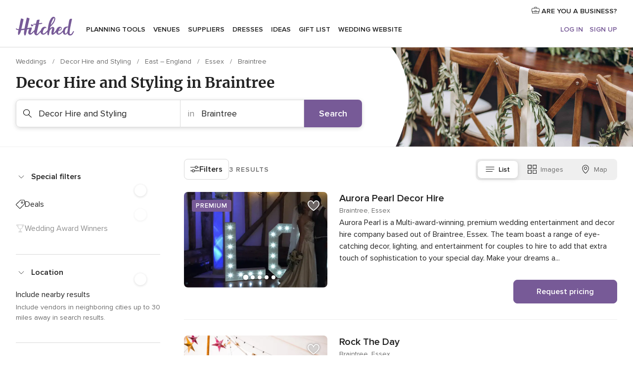

--- FILE ---
content_type: text/html; charset=UTF-8
request_url: https://www.hitched.co.uk/wedding-decorative-hire/braintree/
body_size: 58317
content:
<!DOCTYPE html>
<html lang="en-GB" prefix="og: http://ogp.me/ns#">
<head>
<meta http-equiv="Content-Type" content="text/html; charset=utf-8">
<title>The 10 Best Wedding Decorative Hire in Braintree | hitched.co.uk</title>
<meta name="description" content="There are hundreds of decorative hire suppliers around the UK ready to help you find and hire perfect products to complete your wedding day décor ideas.">
<meta name="keywords" content="Decor Hire and Styling Braintree, Decor Hire and Styling in Braintree, Decor Hire and Styling weddings Braintree, Decor Hire and Styling wedding Braintree">
<meta name="robots" content="all">
<meta name="distribution" content="global">
<meta name="rating" content="general">
<meta name="pbdate" content="4:19:15 26/01/2026">
<link rel="canonical" href="https://www.hitched.co.uk/wedding-decorative-hire/braintree/">
<link rel="alternate" href="android-app://uk.co.weddingspot.launcher/weddingspotcouk/m.hitched.co.uk/wedding-decorative-hire/braintree/">
<meta name="viewport" content="width=device-width, initial-scale=1.0">
<meta name="apple-custom-itunes-app" content="app-id=606949137">
<meta name="apple-itunes-app" content="app-id=606949137, app-argument=https://app.appsflyer.com/id606949137?pid=WP-iOS-UK&c=WP-UK-LANDINGS&s=gb">
<meta name="google-play-app" content="app-id=uk.co.weddingspot.launcher">
<link rel="shortcut icon" href="https://www.hitched.co.uk/mobile/assets/img/favicon/favicon.png">
<meta property="fb:pages" content="83317592798" />
<meta property="fb:app_id" content="917591111729392" />
<meta property="og:type" content="website" />
<meta property="og:title" content="Find everything you need for your unique wedding" />
<meta property="og:description" content="Who doesn&apos;t want their wedding to be the day of their dreams? That&apos;s why we&apos;re here to help you plan it right and enjoy the whole process!" />
<meta property="og:image" content="https://cdn1.hitched.co.uk/assets/img/directory/headings/bg_directory-hero-mobiliario.jpg">
<meta property="og:image:secure_url" content="https://cdn1.hitched.co.uk/assets/img/directory/headings/bg_directory-hero-mobiliario.jpg">
<meta property="og:image:alt" content="Find everything you need for your unique wedding">
<meta property="og:url" content="https://www.hitched.co.uk/wedding-decorative-hire/braintree/" />
<meta name="twitter:card" content="summary_large_image" />
<link rel="stylesheet" href="https://www.hitched.co.uk/builds/desktop/css/symfnw-Hitched192-1-20260122-011-1_www_m_/WebBundleResponsiveMarketplaceListingHitched.css">
<script>
var internalTrackingService = internalTrackingService || {
triggerSubmit : function() {},
triggerAbandon : function() {},
loaded : false
};
</script>
<script type="text/javascript">
function getCookie (name) {var b = document.cookie.match('(^|;)\\s*' + name + '\\s*=\\s*([^;]+)'); return b ? unescape(b.pop()) : null}
function overrideOneTrustGeo () {
const otgeoCookie = getCookie('otgeo') || '';
const regexp = /^([A-Za-z]+)(?:,([A-Za-z]+))?$/g;
const matches = [...otgeoCookie.matchAll(regexp)][0];
if (matches) {
const countryCode = matches[1];
const stateCode = matches[2];
const geolocationResponse = {
countryCode
};
if (stateCode) {
geolocationResponse.stateCode = stateCode;
}
return {
geolocationResponse
};
}
}
var OneTrust = overrideOneTrustGeo() || undefined;
</script>
<span class="ot-sdk-show-settings" style="display: none"></span>
<script src="https://cdn.cookielaw.org/scripttemplates/otSDKStub.js" data-language="en-GB" data-domain-script="b2ba0fca-b56c-4f55-981c-935cd22f6e66" data-ignore-ga='true' defer></script>
<script>var isCountryCookiesActiveByDefault=false,CONSENT_ANALYTICS_GROUP="C0002",CONSENT_PERSONALIZATION_GROUP="C0003",CONSENT_TARGETED_ADVERTISING_GROUP="C0004",CONSENT_SOCIAL_MEDIA_GROUP="C0005",cookieConsentContent='',hideCookieConsentLayer= '', OptanonAlertBoxClosed='';hideCookieConsentLayer=getCookie('hideCookieConsentLayer');OptanonAlertBoxClosed=getCookie('OptanonAlertBoxClosed');if(hideCookieConsentLayer==="1"||Boolean(OptanonAlertBoxClosed)){cookieConsentContent=queryStringToJSON(getCookie('OptanonConsent')||'');}function getCookie(e){var o=document.cookie.match("(^|;)\\s*"+e+"\\s*=\\s*([^;]+)");return o?unescape(o.pop()):null}function queryStringToJSON(e){var o=e.split("&"),t={};return o.forEach(function(e){e=e.split("="),t[e[0]]=decodeURIComponent(e[1]||"")}),JSON.parse(JSON.stringify(t))}function isCookieGroupAllowed(e){var o=cookieConsentContent.groups;if("string"!=typeof o){if(!isCountryCookiesActiveByDefault && e===CONSENT_ANALYTICS_GROUP && getCookie('hideCookieConsentLayer')==="1"){return true}return isCountryCookiesActiveByDefault;}for(var t=o.split(","),n=0;n<t.length;n++)if(t[n].indexOf(e,0)>=0)return"1"===t[n].split(":")[1];return!1}function userHasAcceptedTheCookies(){var e=document.getElementsByTagName("body")[0],o=document.createEvent("HTMLEvents");cookieConsentContent=queryStringToJSON(getCookie("OptanonConsent")||""),!0===isCookieGroupAllowed(CONSENT_ANALYTICS_GROUP)&&(o.initEvent("analyticsCookiesHasBeenAccepted",!0,!1),e.dispatchEvent(o)),!0===isCookieGroupAllowed(CONSENT_PERSONALIZATION_GROUP)&&(o.initEvent("personalizationCookiesHasBeenAccepted",!0,!1),e.dispatchEvent(o)),!0===isCookieGroupAllowed(CONSENT_TARGETED_ADVERTISING_GROUP)&&(o.initEvent("targetedAdvertisingCookiesHasBeenAccepted",!0,!1),e.dispatchEvent(o)),!0===isCookieGroupAllowed(CONSENT_SOCIAL_MEDIA_GROUP)&&(o.initEvent("socialMediaAdvertisingCookiesHasBeenAccepted",!0,!1),e.dispatchEvent(o))}</script>
<script>
document.getElementsByTagName('body')[0].addEventListener('oneTrustLoaded', function () {
if (OneTrust.GetDomainData()?.ConsentModel?.Name === 'notice only') {
const cookiePolicyLinkSelector = document.querySelectorAll('.ot-sdk-show-settings')
cookiePolicyLinkSelector.forEach((selector) => {
selector.style.display = 'none'
})
}
})
</script>
<script>
function CMP() {
var body = document.getElementsByTagName('body')[0];
var event = document.createEvent('HTMLEvents');
var callbackIAB = (tcData, success) => {
if (success && (tcData.eventStatus === 'tcloaded' || tcData.eventStatus === 'useractioncomplete')) {
window.__tcfapi('removeEventListener', 2, () => {
}, callbackIAB);
if ((typeof window.Optanon !== "undefined" &&
!window.Optanon.GetDomainData().IsIABEnabled) ||
(tcData.gdprApplies &&
typeof window.Optanon !== "undefined" &&
window.Optanon.GetDomainData().IsIABEnabled &&
getCookie('OptanonAlertBoxClosed'))) {
userHasAcceptedTheCookies();
}
if (isCookieGroupAllowed(CONSENT_ANALYTICS_GROUP) !== true) {
event.initEvent('analyticsCookiesHasBeenDenied', true, false);
body.dispatchEvent(event);
}
if (isCookieGroupAllowed(CONSENT_TARGETED_ADVERTISING_GROUP) !== true) {
event.initEvent('targetedAdvertisingCookiesHasBeenDenied', true, false);
body.dispatchEvent(event);
}
if (tcData.gdprApplies && typeof window.Optanon !== "undefined" && window.Optanon.GetDomainData().IsIABEnabled) {
event.initEvent('IABTcDataReady', true, false);
body.dispatchEvent(event);
} else {
event.initEvent('nonIABCountryDataReady', true, false);
body.dispatchEvent(event);
}
}
}
var cnt = 0;
var consentSetInterval = setInterval(function () {
cnt += 1;
if (cnt === 600) {
userHasAcceptedTheCookies();
clearInterval(consentSetInterval);
}
if (typeof window.Optanon !== "undefined" && !window.Optanon.GetDomainData().IsIABEnabled) {
clearInterval(consentSetInterval);
userHasAcceptedTheCookies();
event.initEvent('oneTrustLoaded', true, false);
body.dispatchEvent(event);
event.initEvent('nonIABCountryDataReady', true, false);
body.dispatchEvent(event);
}
if (typeof window.__tcfapi !== "undefined") {
event.initEvent('oneTrustLoaded', true, false);
body.dispatchEvent(event);
clearInterval(consentSetInterval);
window.__tcfapi('addEventListener', 2, callbackIAB);
}
});
}
function OptanonWrapper() {
CMP();
}
</script>
</head><body>
<script>
var gtagScript = function() { var s = document.createElement("script"), el = document.getElementsByTagName("script")[0]; s.defer = true;
s.src = "https://www.googletagmanager.com/gtag/js?id=G-KTQ9MSRPY0";
el.parentNode.insertBefore(s, el);}
window.dataLayer = window.dataLayer || [];
const analyticsGroupOpt = isCookieGroupAllowed(CONSENT_ANALYTICS_GROUP) === true;
const targetedAdsOpt = isCookieGroupAllowed(CONSENT_TARGETED_ADVERTISING_GROUP) === true;
const personalizationOpt = isCookieGroupAllowed(CONSENT_PERSONALIZATION_GROUP) === true;
window['gtag_enable_tcf_support'] = true;
document.getElementsByTagName('body')[0].addEventListener('oneTrustLoaded', function () {
gtagScript();
});
function gtag(){dataLayer.push(arguments);}
gtag('js', new Date());
gtag('consent', 'default', {
'analytics_storage': analyticsGroupOpt ? 'granted' : 'denied',
'ad_storage': targetedAdsOpt ? 'granted' : 'denied',
'ad_user_data': targetedAdsOpt ? 'granted' : 'denied',
'ad_user_personalization': targetedAdsOpt ? 'granted' : 'denied',
'functionality_storage': targetedAdsOpt ? 'granted' : 'denied',
'personalization_storage': personalizationOpt ? 'granted' : 'denied',
'security_storage': 'granted'
});
gtag('set', 'ads_data_redaction', !analyticsGroupOpt);
gtag('set', 'allow_ad_personalization_signals', analyticsGroupOpt);
gtag('set', 'allow_google_signals', analyticsGroupOpt);
gtag('set', 'allow_interest_groups', analyticsGroupOpt);
gtag('config', 'G-KTQ9MSRPY0', { groups: 'analytics', 'send_page_view': false });
gtag('config', 'AW-1071976524', { groups: 'adwords' });
</script>

<div id="app-apps-download-banner" class="branch-banner-placeholder branchBannerPlaceholder"></div>

<a class="layoutSkipMain" href="#layoutMain">Skip to main content</a>
<header class="layoutHeader">
<span class="layoutHeader__hamburger app-header-menu-toggle">
<i class="svgIcon app-svg-async svgIcon__list-menu "   data-name="_common/list-menu" data-svg="https://cdn1.hitched.co.uk/assets/svg/optimized/_common/list-menu.svg" data-svg-lazyload="1"></i></span>
<a class="layoutHeader__logoAnchor app-analytics-event-click"
href="https://www.hitched.co.uk/">
<img src="https://www.hitched.co.uk/assets/img/logos/gen_logoHeader.svg"   alt="Weddings"  width="103" height="35"   >
</a>
<nav class="layoutHeader__nav app-header-nav">
<ul class="layoutNavMenu app-header-list">
<li class="layoutNavMenu__header">
<i class="svgIcon app-svg-async svgIcon__close layoutNavMenu__itemClose app-header-menu-toggle"   data-name="_common/close" data-svg="https://cdn1.hitched.co.uk/assets/svg/optimized/_common/close.svg" data-svg-lazyload="1"></i>        </li>
<li class="layoutNavMenu__item app-header-menu-item-openSection layoutNavMenu__item--my_wedding ">
<a href="https://www.hitched.co.uk/my-wedding-planner/"
class="layoutNavMenu__anchor app-header-menu-itemAnchor app-analytics-track-event-click "
data-tracking-section="header" data-tracking-category="Navigation" data-tracking-category-authed="1"
data-tracking-dt="tools"                >
Planning tools                </a>
<i class="svgIcon app-svg-async svgIcon__angleRightBlood layoutNavMenu__anchorArrow"   data-name="_common/angleRightBlood" data-svg="https://cdn1.hitched.co.uk/assets/svg/optimized/_common/angleRightBlood.svg" data-svg-lazyload="1"></i>
<div class="layoutNavMenuTab app-header-menu-itemDropdown">
<div class="layoutNavMenuTab__layout">
<div class="layoutNavMenuTab__header">
<i class="svgIcon app-svg-async svgIcon__angleLeftBlood layoutNavMenuTab__icon app-header-menu-item-closeSection"   data-name="_common/angleLeftBlood" data-svg="https://cdn1.hitched.co.uk/assets/svg/optimized/_common/angleLeftBlood.svg" data-svg-lazyload="1"></i>    <a class="layoutNavMenuTab__title" href="https://www.hitched.co.uk/my-wedding-planner/">
My wedding    </a>
<i class="svgIcon app-svg-async svgIcon__close layoutNavMenuTab__iconClose app-header-menu-toggle"   data-name="_common/close" data-svg="https://cdn1.hitched.co.uk/assets/svg/optimized/_common/close.svg" data-svg-lazyload="1"></i></div>
<div class="layoutNavMenuTabMyWedding">
<div class="layoutNavMenuTabMyWeddingList">
<a class="layoutNavMenuTabMyWedding__title" href="https://www.hitched.co.uk/my-wedding-planner/">
Plan your unique wedding        </a>
<ul class="layoutNavMenuTabMyWeddingList__content ">
<li class="layoutNavMenuTabMyWeddingList__item layoutNavMenuTabMyWeddingList__item--viewAll">
<a href="https://www.hitched.co.uk/my-wedding-planner/">View all</a>
</li>
<li class="layoutNavMenuTabMyWeddingList__item "
>
<a href="https://www.hitched.co.uk/planner/todo/">
<i class="svgIcon app-svg-async svgIcon__checklist layoutNavMenuTabMyWeddingList__itemIcon"   data-name="tools/categories/checklist" data-svg="https://cdn1.hitched.co.uk/assets/svg/optimized/tools/categories/checklist.svg" data-svg-lazyload="1"></i>                        Checklist                    </a>
</li>
<li class="layoutNavMenuTabMyWeddingList__item "
>
<a href="https://www.hitched.co.uk/planner/guest-manager/">
<i class="svgIcon app-svg-async svgIcon__guests layoutNavMenuTabMyWeddingList__itemIcon"   data-name="tools/categories/guests" data-svg="https://cdn1.hitched.co.uk/assets/svg/optimized/tools/categories/guests.svg" data-svg-lazyload="1"></i>                        Guests                    </a>
</li>
<li class="layoutNavMenuTabMyWeddingList__item "
>
<a href="https://www.hitched.co.uk/planner/tableplanner/">
<i class="svgIcon app-svg-async svgIcon__tables layoutNavMenuTabMyWeddingList__itemIcon"   data-name="tools/categories/tables" data-svg="https://cdn1.hitched.co.uk/assets/svg/optimized/tools/categories/tables.svg" data-svg-lazyload="1"></i>                        Seating chart                    </a>
</li>
<li class="layoutNavMenuTabMyWeddingList__item "
>
<a href="https://www.hitched.co.uk/planner/budget-planner/">
<i class="svgIcon app-svg-async svgIcon__budget layoutNavMenuTabMyWeddingList__itemIcon"   data-name="tools/categories/budget" data-svg="https://cdn1.hitched.co.uk/assets/svg/optimized/tools/categories/budget.svg" data-svg-lazyload="1"></i>                        Budget                    </a>
</li>
<li class="layoutNavMenuTabMyWeddingList__item "
>
<a href="https://www.hitched.co.uk/planner/shortlist/">
<i class="svgIcon app-svg-async svgIcon__vendors layoutNavMenuTabMyWeddingList__itemIcon"   data-name="tools/categories/vendors" data-svg="https://cdn1.hitched.co.uk/assets/svg/optimized/tools/categories/vendors.svg" data-svg-lazyload="1"></i>                        Wedding Suppliers                    </a>
</li>
<li class="layoutNavMenuTabMyWeddingList__item "
>
<a href="https://www.hitched.co.uk/website/index.php?actionReferrer=8">
<i class="svgIcon app-svg-async svgIcon__website layoutNavMenuTabMyWeddingList__itemIcon"   data-name="tools/categories/website" data-svg="https://cdn1.hitched.co.uk/assets/svg/optimized/tools/categories/website.svg" data-svg-lazyload="1"></i>                        Wedding website                    </a>
</li>
<li class="layoutNavMenuTabMyWeddingList__item app-analytics-track-event-click"
data-tracking-category="Navigation"
data-tracking-section="header_venues"
data-tracking-dt="contest"
>
<a href="https://www.hitched.co.uk/rewards">
<i class="svgIcon app-svg-async svgIcon__contest layoutNavMenuTabMyWeddingList__itemIcon"   data-name="tools/categories/contest" data-svg="https://cdn1.hitched.co.uk/assets/svg/optimized/tools/categories/contest.svg" data-svg-lazyload="1"></i>                        Hitched Rewards                    </a>
</li>
</ul>
</div>
<div class="layoutNavMenuTabMyWeddingBanners">
<div class="layoutNavMenuBannerBox app-header-menu-banner app-link "
data-href="https://www.hitched.co.uk/app-weddings"
>
<div class="layoutNavMenuBannerBox__content">
<p class="layoutNavMenuBannerBox__title">Get the Wedding Planning App</p>
<span class="layoutNavMenuBannerBox__subtitle">Get the Hitched app. Dream it. Plan it. Book it. Wherever you are.</span>
</div>
<img data-src="https://www.hitched.co.uk/assets/img/logos/square-icon.svg"  class="lazyload layoutNavMenuBannerBox__icon" alt="App icon"  width="60" height="60"  >
</div>
<div class="layoutNavMenuBannerBox app-header-menu-banner app-link "
data-href="https://www.hitched.co.uk/album-wedding-wedshoots"
>
<div class="layoutNavMenuBannerBox__content">
<a class="layoutNavMenuBannerBox__title" href="https://www.hitched.co.uk/album-wedding-wedshoots">Wedshoots</a>
<span class="layoutNavMenuBannerBox__subtitle">Collect all the photos from your wedding guests.</span>
</div>
<img data-src="https://www.hitched.co.uk/assets/img/wedshoots/ico_wedshoots.svg"  class="lazyload layoutNavMenuBannerBox__icon" alt="Wedshoots icon"  width="60" height="60"  >
</div>
</div>
</div>    </div>
</div>
</li>
<li class="layoutNavMenu__item app-header-menu-item-openSection layoutNavMenu__item--venues ">
<a href="https://www.hitched.co.uk/wedding-venues/"
class="layoutNavMenu__anchor app-header-menu-itemAnchor app-analytics-track-event-click "
data-tracking-section="header" data-tracking-category="Navigation" data-tracking-category-authed="1"
data-tracking-dt="venues"                >
Venues                </a>
<i class="svgIcon app-svg-async svgIcon__angleRightBlood layoutNavMenu__anchorArrow"   data-name="_common/angleRightBlood" data-svg="https://cdn1.hitched.co.uk/assets/svg/optimized/_common/angleRightBlood.svg" data-svg-lazyload="1"></i>
<div class="layoutNavMenuTab app-header-menu-itemDropdown">
<div class="layoutNavMenuTab__layout">
<div class="layoutNavMenuTab__header">
<i class="svgIcon app-svg-async svgIcon__angleLeftBlood layoutNavMenuTab__icon app-header-menu-item-closeSection"   data-name="_common/angleLeftBlood" data-svg="https://cdn1.hitched.co.uk/assets/svg/optimized/_common/angleLeftBlood.svg" data-svg-lazyload="1"></i>    <a class="layoutNavMenuTab__title" href="https://www.hitched.co.uk/wedding-venues/">
Venues    </a>
<i class="svgIcon app-svg-async svgIcon__close layoutNavMenuTab__iconClose app-header-menu-toggle"   data-name="_common/close" data-svg="https://cdn1.hitched.co.uk/assets/svg/optimized/_common/close.svg" data-svg-lazyload="1"></i></div>
<div class="layoutNavMenuTabVenues">
<div class="layoutNavMenuTabVenues__categories">
<div class="layoutNavMenuTabVenuesList">
<a class="layoutNavMenuTabVenues__title"
href="https://www.hitched.co.uk/wedding-venues/">
Wedding Venues            </a>
<ul class="layoutNavMenuTabVenuesList__content">
<li class="layoutNavMenuTabVenuesList__item layoutNavMenuTabVenuesList__item--viewAll">
<a href="https://www.hitched.co.uk/wedding-venues/">View all</a>
</li>
<li class="layoutNavMenuTabVenuesList__item">
<a href="https://www.hitched.co.uk/wedding-venues/barn-wedding-venues/">
Barn Weddings                        </a>
</li>
<li class="layoutNavMenuTabVenuesList__item">
<a href="https://www.hitched.co.uk/wedding-venues/country-wedding-venues/">
Country Weddings                        </a>
</li>
<li class="layoutNavMenuTabVenuesList__item">
<a href="https://www.hitched.co.uk/wedding-venues/pub-or-restaurant-wedding-venues/">
Bar, Pub and Restaurant                        </a>
</li>
<li class="layoutNavMenuTabVenuesList__item">
<a href="https://www.hitched.co.uk/wedding-venues/unique-weddings-wedding-venues/">
Unique and Unusual                        </a>
</li>
<li class="layoutNavMenuTabVenuesList__item">
<a href="https://www.hitched.co.uk/wedding-venues/castle-wedding-venues/">
Castle Weddings                        </a>
</li>
<li class="layoutNavMenuTabVenuesList__item">
<a href="https://www.hitched.co.uk/wedding-venues/historic-wedding-venues/">
Historic Weddings                        </a>
</li>
<li class="layoutNavMenuTabVenuesList__item">
<a href="https://www.hitched.co.uk/wedding-venues/vineyard-weddings-wedding-venues/">
Vineyard and Winery                        </a>
</li>
<li class="layoutNavMenuTabVenuesList__item">
<a href="https://www.hitched.co.uk/wedding-venues/city-wedding-venues/">
City Weddings                        </a>
</li>
<li class="layoutNavMenuTabVenuesList__item">
<a href="https://www.hitched.co.uk/wedding-venues/hotel-wedding-venues/">
Hotels                        </a>
</li>
<li class="layoutNavMenuTabVenuesList__item">
<a href="https://www.hitched.co.uk/wedding-venues/sporting-wedding-venues/">
Sporting                        </a>
</li>
<li class="layoutNavMenuTabVenuesList__item">
<a href="https://www.hitched.co.uk/wedding-venues/woodland-and-festival-wedding-venues/">
Woodland and Festival Weddings                        </a>
</li>
<li class="layoutNavMenuTabVenuesList__item">
<a href="https://www.hitched.co.uk/wedding-venues/coastal-wedding-venues/">
Coastal and Beach Weddings                        </a>
</li>
<li class="layoutNavMenuTabVenuesList__item">
<a href="https://www.hitched.co.uk/wedding-venues/marquee-wedding-venues/">
Marquee and Tent                        </a>
</li>
<li class="layoutNavMenuTabVenuesList__item">
<a href="https://www.hitched.co.uk/wedding-venues/stately-home-wedding-venues/">
Stately Home                        </a>
</li>
<li class="layoutNavMenuTabVenuesList__item">
<a href="https://www.hitched.co.uk/wedding-venues/asian-wedding-wedding-venues/">
Asian Weddings                        </a>
</li>
<li class="layoutNavMenuTabVenuesList__item layoutNavMenuTabVenuesList__item--highlight">
<a href="https://www.hitched.co.uk/promotions/wedding-venues">
Deals                        </a>
</li>
</ul>
</div>
</div>
<div class="layoutNavMenuTabVenuesBanners">
<div class="layoutNavMenuBannerBox app-header-menu-banner app-link app-analytics-track-event-click"
data-href="https://www.hitched.co.uk/destination-wedding"
data-tracking-section=header_venues                      data-tracking-category=Navigation                      data-tracking-dt=destination_weddings         >
<div class="layoutNavMenuBannerBox__content">
<p class="layoutNavMenuBannerBox__title">Destination weddings</p>
<span class="layoutNavMenuBannerBox__subtitle">Plan your wedding abroad.</span>
</div>
<img class="svgIcon svgIcon__plane_destination layoutNavMenuBannerBox__icon lazyload" data-src="https://cdn1.hitched.co.uk/assets/svg/original/illustration/plane_destination.svg"  alt="illustration plane destination" width="56" height="56" >    </div>
<div class="layoutNavMenuBannerBox app-header-menu-banner app-link app-analytics-track-event-click"
data-href="https://www.hitched.co.uk/rewards"
data-tracking-section=header_venues                      data-tracking-category=Navigation                      data-tracking-dt=contest         >
<div class="layoutNavMenuBannerBox__content">
<p class="layoutNavMenuBannerBox__title">Win £3,000</p>
<span class="layoutNavMenuBannerBox__subtitle">Earn entries and participate in the Hitched Rewards contest!</span>
</div>
<img class="svgIcon svgIcon__stars layoutNavMenuBannerBox__icon lazyload" data-src="https://cdn1.hitched.co.uk/assets/svg/original/illustration/stars.svg"  alt="illustration stars" width="56" height="56" >    </div>
</div>
</div>
</div>
</div>
</li>
<li class="layoutNavMenu__item app-header-menu-item-openSection layoutNavMenu__item--vendors ">
<a href="https://www.hitched.co.uk/wedding-suppliers/"
class="layoutNavMenu__anchor app-header-menu-itemAnchor app-analytics-track-event-click "
data-tracking-section="header" data-tracking-category="Navigation" data-tracking-category-authed="1"
data-tracking-dt="vendors"                >
Suppliers                </a>
<i class="svgIcon app-svg-async svgIcon__angleRightBlood layoutNavMenu__anchorArrow"   data-name="_common/angleRightBlood" data-svg="https://cdn1.hitched.co.uk/assets/svg/optimized/_common/angleRightBlood.svg" data-svg-lazyload="1"></i>
<div class="layoutNavMenuTab app-header-menu-itemDropdown">
<div class="layoutNavMenuTab__layout">
<div class="layoutNavMenuTab__header">
<i class="svgIcon app-svg-async svgIcon__angleLeftBlood layoutNavMenuTab__icon app-header-menu-item-closeSection"   data-name="_common/angleLeftBlood" data-svg="https://cdn1.hitched.co.uk/assets/svg/optimized/_common/angleLeftBlood.svg" data-svg-lazyload="1"></i>    <a class="layoutNavMenuTab__title" href="https://www.hitched.co.uk/wedding-suppliers/">
Suppliers    </a>
<i class="svgIcon app-svg-async svgIcon__close layoutNavMenuTab__iconClose app-header-menu-toggle"   data-name="_common/close" data-svg="https://cdn1.hitched.co.uk/assets/svg/optimized/_common/close.svg" data-svg-lazyload="1"></i></div>
<div class="layoutNavMenuTabVendors">
<div class="layoutNavMenuTabVendors__content">
<div class="layoutNavMenuTabVendorsList">
<a class="layoutNavMenuTabVendors__title" href="https://www.hitched.co.uk/wedding-suppliers/">
Book all the services for your wedding            </a>
<ul class="layoutNavMenuTabVendorsList__content">
<li class="layoutNavMenuTabVendorsList__item layoutNavMenuTabVendorsList__item--viewAll">
<a href="https://www.hitched.co.uk/wedding-suppliers/">View all</a>
</li>
<li class="layoutNavMenuTabVendorsList__item">
<i class="svgIcon app-svg-async svgIcon__categPhoto layoutNavMenuTabVendorsList__itemIcon"   data-name="vendors/categories/categPhoto" data-svg="https://cdn1.hitched.co.uk/assets/svg/optimized/vendors/categories/categPhoto.svg" data-svg-lazyload="1"></i>                        <a href="https://www.hitched.co.uk/wedding-photographers/">
Photographers                        </a>
</li>
<li class="layoutNavMenuTabVendorsList__item">
<i class="svgIcon app-svg-async svgIcon__categVideo layoutNavMenuTabVendorsList__itemIcon"   data-name="vendors/categories/categVideo" data-svg="https://cdn1.hitched.co.uk/assets/svg/optimized/vendors/categories/categVideo.svg" data-svg-lazyload="1"></i>                        <a href="https://www.hitched.co.uk/wedding-videographers/">
Videographers                        </a>
</li>
<li class="layoutNavMenuTabVendorsList__item">
<i class="svgIcon app-svg-async svgIcon__categMusic layoutNavMenuTabVendorsList__itemIcon"   data-name="vendors/categories/categMusic" data-svg="https://cdn1.hitched.co.uk/assets/svg/optimized/vendors/categories/categMusic.svg" data-svg-lazyload="1"></i>                        <a href="https://www.hitched.co.uk/wedding-music-and-djs/">
Music and DJs                        </a>
</li>
<li class="layoutNavMenuTabVendorsList__item">
<i class="svgIcon app-svg-async svgIcon__categRental layoutNavMenuTabVendorsList__itemIcon"   data-name="vendors/categories/categRental" data-svg="https://cdn1.hitched.co.uk/assets/svg/optimized/vendors/categories/categRental.svg" data-svg-lazyload="1"></i>                        <a href="https://www.hitched.co.uk/wedding-cars-and-travel/">
Cars and Travel                        </a>
</li>
<li class="layoutNavMenuTabVendorsList__item">
<i class="svgIcon app-svg-async svgIcon__categInvite layoutNavMenuTabVendorsList__itemIcon"   data-name="vendors/categories/categInvite" data-svg="https://cdn1.hitched.co.uk/assets/svg/optimized/vendors/categories/categInvite.svg" data-svg-lazyload="1"></i>                        <a href="https://www.hitched.co.uk/wedding-stationery/">
Stationery                        </a>
</li>
<li class="layoutNavMenuTabVendorsList__item">
<i class="svgIcon app-svg-async svgIcon__categGift layoutNavMenuTabVendorsList__itemIcon"   data-name="vendors/categories/categGift" data-svg="https://cdn1.hitched.co.uk/assets/svg/optimized/vendors/categories/categGift.svg" data-svg-lazyload="1"></i>                        <a href="https://www.hitched.co.uk/wedding-favours/">
Favours                        </a>
</li>
<li class="layoutNavMenuTabVendorsList__item">
<i class="svgIcon app-svg-async svgIcon__categFlower layoutNavMenuTabVendorsList__itemIcon"   data-name="vendors/categories/categFlower" data-svg="https://cdn1.hitched.co.uk/assets/svg/optimized/vendors/categories/categFlower.svg" data-svg-lazyload="1"></i>                        <a href="https://www.hitched.co.uk/wedding-florist/">
Florists                        </a>
</li>
<li class="layoutNavMenuTabVendorsList__item">
<i class="svgIcon app-svg-async svgIcon__categPlanner layoutNavMenuTabVendorsList__itemIcon"   data-name="vendors/categories/categPlanner" data-svg="https://cdn1.hitched.co.uk/assets/svg/optimized/vendors/categories/categPlanner.svg" data-svg-lazyload="1"></i>                        <a href="https://www.hitched.co.uk/wedding-planner/">
Planners                        </a>
</li>
<li class="layoutNavMenuTabVendorsList__item">
<i class="svgIcon app-svg-async svgIcon__categPlane layoutNavMenuTabVendorsList__itemIcon"   data-name="vendors/categories/categPlane" data-svg="https://cdn1.hitched.co.uk/assets/svg/optimized/vendors/categories/categPlane.svg" data-svg-lazyload="1"></i>                        <a href="https://www.hitched.co.uk/wedding-honeymoons/">
Honeymoons                        </a>
</li>
</ul>
</div>
<div class="layoutNavMenuTabVendorsListOthers">
<p class="layoutNavMenuTabVendorsListOthers__subtitle">More wedding professionals</p>
<ul class="layoutNavMenuTabVendorsListOthers__container">
<li class="layoutNavMenuTabVendorsListOthers__item">
<a href="https://www.hitched.co.uk/wedding-beauty-hair-make-up/">
Beauty, Hair & Make Up                        </a>
</li>
<li class="layoutNavMenuTabVendorsListOthers__item">
<a href="https://www.hitched.co.uk/wedding-decorative-hire/">
Decor Hire and Styling                        </a>
</li>
<li class="layoutNavMenuTabVendorsListOthers__item">
<a href="https://www.hitched.co.uk/wedding-mobile-bar-services/">
Mobile Bar Services                        </a>
</li>
<li class="layoutNavMenuTabVendorsListOthers__item">
<a href="https://www.hitched.co.uk/wedding-something-different/">
Something Different                        </a>
</li>
<li class="layoutNavMenuTabVendorsListOthers__item">
<a href="https://www.hitched.co.uk/wedding-bridalwear-shop/">
Bridalwear Shops                        </a>
</li>
<li class="layoutNavMenuTabVendorsListOthers__item">
<a href="https://www.hitched.co.uk/wedding-entertainment/">
Entertainment                        </a>
</li>
<li class="layoutNavMenuTabVendorsListOthers__item">
<a href="https://www.hitched.co.uk/wedding-speechwriting/">
Speechwriting                        </a>
</li>
<li class="layoutNavMenuTabVendorsListOthers__item">
<a href="https://www.hitched.co.uk/wedding-cakes/">
Cakes                        </a>
</li>
<li class="layoutNavMenuTabVendorsListOthers__item">
<a href="https://www.hitched.co.uk/wedding-catering/">
Catering                        </a>
</li>
<li class="layoutNavMenuTabVendorsListOthers__item">
<a href="https://www.hitched.co.uk/wedding-marquee-and-tipi-hire/">
Marquee & Tipi Hire                        </a>
</li>
<li class="layoutNavMenuTabVendorsListOthers__item">
<a href="https://www.hitched.co.uk/wedding-photo-booths/">
Photo Booth                        </a>
</li>
<li class="layoutNavMenuTabVendorsListOthers__item">
<a href="https://www.hitched.co.uk/wedding-celebrants/">
Celebrants                        </a>
</li>
<li class="layoutNavMenuTabVendorsListOthers__deals">
<a href="https://www.hitched.co.uk/promotions/wedding-suppliers">
Deals                        </a>
</li>
</ul>
</div>
</div>
<div class="layoutNavMenuTabVendorsBanners">
<div class="layoutNavMenuBannerBox app-header-menu-banner app-link app-analytics-track-event-click"
data-href="https://www.hitched.co.uk/destination-wedding"
data-tracking-section=header_vendors                      data-tracking-category=Navigation                      data-tracking-dt=destination_weddings         >
<div class="layoutNavMenuBannerBox__content">
<p class="layoutNavMenuBannerBox__title">Destination weddings</p>
<span class="layoutNavMenuBannerBox__subtitle">Plan your wedding abroad.</span>
</div>
<img class="svgIcon svgIcon__plane_destination layoutNavMenuBannerBox__icon lazyload" data-src="https://cdn1.hitched.co.uk/assets/svg/original/illustration/plane_destination.svg"  alt="illustration plane destination" width="56" height="56" >    </div>
<div class="layoutNavMenuBannerBox app-header-menu-banner app-link app-analytics-track-event-click"
data-href="https://www.hitched.co.uk/rewards"
data-tracking-section=header_vendors                      data-tracking-category=Navigation                      data-tracking-dt=contest         >
<div class="layoutNavMenuBannerBox__content">
<p class="layoutNavMenuBannerBox__title">Win £3,000</p>
<span class="layoutNavMenuBannerBox__subtitle">Earn entries and participate in the Hitched Rewards contest!</span>
</div>
<img class="svgIcon svgIcon__stars layoutNavMenuBannerBox__icon lazyload" data-src="https://cdn1.hitched.co.uk/assets/svg/original/illustration/stars.svg"  alt="illustration stars" width="56" height="56" >    </div>
</div>
</div>    </div>
</div>
</li>
<li class="layoutNavMenu__item app-header-menu-item-openSection layoutNavMenu__item--dresses ">
<a href="https://www.hitched.co.uk/wedding-dresses/"
class="layoutNavMenu__anchor app-header-menu-itemAnchor app-analytics-track-event-click "
data-tracking-section="header" data-tracking-category="Navigation" data-tracking-category-authed="1"
data-tracking-dt="dresses"                >
Dresses                </a>
<i class="svgIcon app-svg-async svgIcon__angleRightBlood layoutNavMenu__anchorArrow"   data-name="_common/angleRightBlood" data-svg="https://cdn1.hitched.co.uk/assets/svg/optimized/_common/angleRightBlood.svg" data-svg-lazyload="1"></i>
<div class="layoutNavMenuTab app-header-menu-itemDropdown">
<div class="layoutNavMenuTab__layout">
<div class="layoutNavMenuTab__header">
<i class="svgIcon app-svg-async svgIcon__angleLeftBlood layoutNavMenuTab__icon app-header-menu-item-closeSection"   data-name="_common/angleLeftBlood" data-svg="https://cdn1.hitched.co.uk/assets/svg/optimized/_common/angleLeftBlood.svg" data-svg-lazyload="1"></i>    <a class="layoutNavMenuTab__title" href="https://www.hitched.co.uk/wedding-dresses/">
Dresses    </a>
<i class="svgIcon app-svg-async svgIcon__close layoutNavMenuTab__iconClose app-header-menu-toggle"   data-name="_common/close" data-svg="https://cdn1.hitched.co.uk/assets/svg/optimized/_common/close.svg" data-svg-lazyload="1"></i></div>
<div class="layoutNavMenuTabDresses">
<div class="layoutNavMenuTabDressesList">
<a class="layoutNavMenuTabDresses__title" href="https://www.hitched.co.uk/wedding-dresses/">
Attire for the entire wedding party        </a>
<ul class="layoutNavMenuTabDressesList__content">
<li class="layoutNavMenuTabDressesList__item layoutNavMenuTabDressesList__item--viewAll">
<a href="https://www.hitched.co.uk/wedding-dresses/">View all</a>
</li>
<li class="layoutNavMenuTabDressesList__item">
<a href="https://www.hitched.co.uk/wedding-dresses/" class="layoutNavMenuTabDressesList__Link">
<i class="svgIcon app-svg-async svgIcon__bride-dress layoutNavMenuTabDressesList__itemIcon"   data-name="dresses/categories/bride-dress" data-svg="https://cdn1.hitched.co.uk/assets/svg/optimized/dresses/categories/bride-dress.svg" data-svg-lazyload="1"></i>                        Bride                    </a>
</li>
<li class="layoutNavMenuTabDressesList__item">
<a href="https://www.hitched.co.uk/mens-wedding-suits/" class="layoutNavMenuTabDressesList__Link">
<i class="svgIcon app-svg-async svgIcon__suit layoutNavMenuTabDressesList__itemIcon"   data-name="dresses/categories/suit" data-svg="https://cdn1.hitched.co.uk/assets/svg/optimized/dresses/categories/suit.svg" data-svg-lazyload="1"></i>                        Groom                    </a>
</li>
<li class="layoutNavMenuTabDressesList__item">
<a href="https://www.hitched.co.uk/mother-of-the-bride/" class="layoutNavMenuTabDressesList__Link">
<i class="svgIcon app-svg-async svgIcon__godmum layoutNavMenuTabDressesList__itemIcon"   data-name="dresses/categories/godmum" data-svg="https://cdn1.hitched.co.uk/assets/svg/optimized/dresses/categories/godmum.svg" data-svg-lazyload="1"></i>                        Mother of the bride                    </a>
</li>
<li class="layoutNavMenuTabDressesList__item">
<a href="https://www.hitched.co.uk/bridesmaids-dresses/" class="layoutNavMenuTabDressesList__Link">
<i class="svgIcon app-svg-async svgIcon__dress layoutNavMenuTabDressesList__itemIcon"   data-name="dresses/categories/dress" data-svg="https://cdn1.hitched.co.uk/assets/svg/optimized/dresses/categories/dress.svg" data-svg-lazyload="1"></i>                        Bridesmaids                    </a>
</li>
<li class="layoutNavMenuTabDressesList__item">
<a href="https://www.hitched.co.uk/bridal-headwear-and-jewellery/" class="layoutNavMenuTabDressesList__Link">
<i class="svgIcon app-svg-async svgIcon__diamond layoutNavMenuTabDressesList__itemIcon"   data-name="dresses/categories/diamond" data-svg="https://cdn1.hitched.co.uk/assets/svg/optimized/dresses/categories/diamond.svg" data-svg-lazyload="1"></i>                        Jewellery                    </a>
</li>
<li class="layoutNavMenuTabDressesList__item">
<a href="https://www.hitched.co.uk/wedding-shoes/" class="layoutNavMenuTabDressesList__Link">
<i class="svgIcon app-svg-async svgIcon__shoe layoutNavMenuTabDressesList__itemIcon"   data-name="dresses/categories/shoe" data-svg="https://cdn1.hitched.co.uk/assets/svg/optimized/dresses/categories/shoe.svg" data-svg-lazyload="1"></i>                        Shoes                    </a>
</li>
<li class="layoutNavMenuTabDressesList__item">
<a href="https://www.hitched.co.uk/wedding-cufflinks-and-watches/" class="layoutNavMenuTabDressesList__Link">
<i class="svgIcon app-svg-async svgIcon__handbag layoutNavMenuTabDressesList__itemIcon"   data-name="dresses/categories/handbag" data-svg="https://cdn1.hitched.co.uk/assets/svg/optimized/dresses/categories/handbag.svg" data-svg-lazyload="1"></i>                        Cufflinks                    </a>
</li>
<li class="layoutNavMenuTabDressesList__item">
<a href="https://www.hitched.co.uk/wedding-rings/" class="layoutNavMenuTabDressesList__Link">
<i class="svgIcon app-svg-async svgIcon__ring layoutNavMenuTabDressesList__itemIcon"   data-name="dresses/categories/ring" data-svg="https://cdn1.hitched.co.uk/assets/svg/optimized/dresses/categories/ring.svg" data-svg-lazyload="1"></i>                        Rings                    </a>
</li>
</ul>
</div>
<div class="layoutNavMenuTabDressesFeatured">
<p class="layoutNavMenuTabDresses__subtitle">Featured designers</p>
<div class="layoutNavMenuTabDressesFeatured__content">
<a href="https://www.hitched.co.uk/wedding-dresses/martin-thornburg-for-mon-cheri/">
<figure class="layoutNavMenuTabDressesFeaturedItem">
<img data-src="https://cdn0.hitched.co.uk/cat/wedding-dresses/martin-thornburg-for-mon-cheri/mt1443-fedora--mfvr603785.jpg"  class="lazyload layoutNavMenuTabDressesFeaturedItem__image" alt="Martin Thornburg for Mon Cheri"  width="290" height="406"  >
<figcaption class="layoutNavMenuTabDressesFeaturedItem__name">Martin Thornburg for Mon Cheri</figcaption>
</figure>
</a>
<a href="https://www.hitched.co.uk/wedding-dresses/sincerity-bridal/">
<figure class="layoutNavMenuTabDressesFeaturedItem">
<img data-src="https://cdn0.hitched.co.uk/cat/wedding-dresses/sincerity-bridal/44565--mfvr629365.jpg"  class="lazyload layoutNavMenuTabDressesFeaturedItem__image" alt="Sincerity Bridal"  width="290" height="406"  >
<figcaption class="layoutNavMenuTabDressesFeaturedItem__name">Sincerity Bridal</figcaption>
</figure>
</a>
<a href="https://www.hitched.co.uk/wedding-dresses/justin-alexander/">
<figure class="layoutNavMenuTabDressesFeaturedItem">
<img data-src="https://cdn0.hitched.co.uk/cat/wedding-dresses/justin-alexander/landon--mfvr627999.jpg"  class="lazyload layoutNavMenuTabDressesFeaturedItem__image" alt="Justin Alexander"  width="290" height="406"  >
<figcaption class="layoutNavMenuTabDressesFeaturedItem__name">Justin Alexander</figcaption>
</figure>
</a>
<a href="https://www.hitched.co.uk/wedding-dresses/jennifer-wren/">
<figure class="layoutNavMenuTabDressesFeaturedItem">
<img data-src="https://cdn0.hitched.co.uk/cat/wedding-dresses/jennifer-wren/jw230921--mfvr603581.jpg"  class="lazyload layoutNavMenuTabDressesFeaturedItem__image" alt="Jennifer Wren"  width="290" height="406"  >
<figcaption class="layoutNavMenuTabDressesFeaturedItem__name">Jennifer Wren</figcaption>
</figure>
</a>
<a href="https://www.hitched.co.uk/wedding-dresses/martina-liana/">
<figure class="layoutNavMenuTabDressesFeaturedItem">
<img data-src="https://cdn0.hitched.co.uk/cat/wedding-dresses/martina-liana/ml1998--mfvr627295.jpg"  class="lazyload layoutNavMenuTabDressesFeaturedItem__image" alt="Martina Liana"  width="290" height="406"  >
<figcaption class="layoutNavMenuTabDressesFeaturedItem__name">Martina Liana</figcaption>
</figure>
</a>
</div>
</div>
</div>
</div>
</div>
</li>
<li class="layoutNavMenu__item app-header-menu-item-openSection layoutNavMenu__item--articles ">
<a href="https://www.hitched.co.uk/wedding-planning/"
class="layoutNavMenu__anchor app-header-menu-itemAnchor app-analytics-track-event-click "
data-tracking-section="header" data-tracking-category="Navigation" data-tracking-category-authed="1"
data-tracking-dt="ideas"                >
Ideas                </a>
<i class="svgIcon app-svg-async svgIcon__angleRightBlood layoutNavMenu__anchorArrow"   data-name="_common/angleRightBlood" data-svg="https://cdn1.hitched.co.uk/assets/svg/optimized/_common/angleRightBlood.svg" data-svg-lazyload="1"></i>
<div class="layoutNavMenuTab app-header-menu-itemDropdown">
<div class="layoutNavMenuTab__layout">
<div class="layoutNavMenuTab__header">
<i class="svgIcon app-svg-async svgIcon__angleLeftBlood layoutNavMenuTab__icon app-header-menu-item-closeSection"   data-name="_common/angleLeftBlood" data-svg="https://cdn1.hitched.co.uk/assets/svg/optimized/_common/angleLeftBlood.svg" data-svg-lazyload="1"></i>    <a class="layoutNavMenuTab__title" href="https://www.hitched.co.uk/wedding-planning/">
Wedding ideas    </a>
<i class="svgIcon app-svg-async svgIcon__close layoutNavMenuTab__iconClose app-header-menu-toggle"   data-name="_common/close" data-svg="https://cdn1.hitched.co.uk/assets/svg/optimized/_common/close.svg" data-svg-lazyload="1"></i></div>
<div class="layoutNavMenuTabArticles">
<div class="layoutNavMenuTabArticlesList">
<a class="layoutNavMenuTabArticles__title" href="https://www.hitched.co.uk/wedding-planning/">
Wedding inspiration and ideas        </a>
<ul class="layoutNavMenuTabArticlesList__content">
<li class="layoutNavMenuTabArticlesList__item layoutNavMenuTabArticlesList__item--viewAll">
<a href="https://www.hitched.co.uk/wedding-planning/">View all</a>
</li>
<li class="layoutNavMenuTabArticlesList__item">
<a href="https://www.hitched.co.uk/real-weddings/">
Real Weddings                    </a>
</li>
<li class="layoutNavMenuTabArticlesList__item">
<a href="https://www.hitched.co.uk/wedding-planning/organising-and-planning/">
Planning Essentials                    </a>
</li>
<li class="layoutNavMenuTabArticlesList__item">
<a href="https://www.hitched.co.uk/wedding-planning/invite-wording-and-etiquette/">
Stationery and Wording Ideas                    </a>
</li>
<li class="layoutNavMenuTabArticlesList__item">
<a href="https://www.hitched.co.uk/wedding-planning/budget/">
Budget                    </a>
</li>
<li class="layoutNavMenuTabArticlesList__item">
<a href="https://www.hitched.co.uk/wedding-planning/stag-and-hen/">
Stag and Hen                    </a>
</li>
<li class="layoutNavMenuTabArticlesList__item">
<a href="https://www.hitched.co.uk/wedding-planning/ceremony-and-reception/">
Ceremony and Reception                    </a>
</li>
<li class="layoutNavMenuTabArticlesList__item">
<a href="https://www.hitched.co.uk/wedding-planning/entertainment/">
Entertainment                    </a>
</li>
<li class="layoutNavMenuTabArticlesList__item">
<a href="https://www.hitched.co.uk/wedding-planning/bridalwear-articles/">
Wedding Fashion                    </a>
</li>
<li class="layoutNavMenuTabArticlesList__item">
<a href="https://www.hitched.co.uk/wedding-planning/flowers/">
Flowers                    </a>
</li>
<li class="layoutNavMenuTabArticlesList__item">
<a href="https://www.hitched.co.uk/wedding-planning/cakes/">
Cakes                    </a>
</li>
<li class="layoutNavMenuTabArticlesList__item">
<a href="https://www.hitched.co.uk/wedding-planning/photography/">
Photography                    </a>
</li>
<li class="layoutNavMenuTabArticlesList__item">
<a href="https://www.hitched.co.uk/wedding-planning/beauty/">
Beauty and Wellbeing                    </a>
</li>
<li class="layoutNavMenuTabArticlesList__item">
<a href="https://www.hitched.co.uk/wedding-planning/wedding-diy/">
Wedding DIY                    </a>
</li>
<li class="layoutNavMenuTabArticlesList__item">
<a href="https://www.hitched.co.uk/wedding-planning/honeymoon-articles/">
Honeymoons                    </a>
</li>
<li class="layoutNavMenuTabArticlesList__item">
<a href="https://www.hitched.co.uk/wedding-speeches/">
Wedding Speeches                    </a>
</li>
<li class="layoutNavMenuTabArticlesList__item">
<a href="https://www.hitched.co.uk/wedding-planning/news/">
News                    </a>
</li>
<li class="layoutNavMenuTabArticlesList__item">
<a href="https://www.hitched.co.uk/wedding-planning/promotional/">
Promotional                    </a>
</li>
<li class="layoutNavMenuTabArticlesList__item">
<a href="https://www.hitched.co.uk/wedding-songs/">
Wedding Songs                    </a>
</li>
</ul>
</div>
<div class="layoutNavMenuTabArticlesBanners">
<div class="layoutNavMenuTabArticlesBannersItem app-header-menu-banner app-link"
data-href="https://www.hitched.co.uk/wedding-photos">
<figure class="layoutNavMenuTabArticlesBannersItem__figure">
<img data-src="https://www.hitched.co.uk/assets/img/components/header/tabs/realweddings_banner.jpg" data-srcset="https://www.hitched.co.uk/assets/img/components/header/tabs/realweddings_banner@2x.jpg 2x" class="lazyload layoutNavMenuTabArticlesBannersItem__image" alt="Real weddings"  width="304" height="90"  >
<figcaption class="layoutNavMenuTabArticlesBannersItem__content">
<a href="https://www.hitched.co.uk/wedding-photos"
title="Real weddings"
class="layoutNavMenuTabArticlesBannersItem__title">Real weddings</a>
<p class="layoutNavMenuTabArticlesBannersItem__description">
Find wedding inspiration that fits your style with photos from real couples.            </p>
</figcaption>
</figure>
</div>
</div>
</div>    </div>
</div>
</li>
<li class="layoutNavMenu__item app-header-menu-item-openSection layoutNavMenu__item--community ">
<a href="https://forums.hitched.co.uk/"
class="layoutNavMenu__anchor app-header-menu-itemAnchor app-analytics-track-event-click "
data-tracking-section="header" data-tracking-category="Navigation" data-tracking-category-authed="1"
data-tracking-dt="community"                >
Wedding forums                </a>
<i class="svgIcon app-svg-async svgIcon__angleRightBlood layoutNavMenu__anchorArrow"   data-name="_common/angleRightBlood" data-svg="https://cdn1.hitched.co.uk/assets/svg/optimized/_common/angleRightBlood.svg" data-svg-lazyload="1"></i>
<div class="layoutNavMenuTab app-header-menu-itemDropdown">
<div class="layoutNavMenuTab__layout">
<div class="layoutNavMenuTab__header">
<i class="svgIcon app-svg-async svgIcon__angleLeftBlood layoutNavMenuTab__icon app-header-menu-item-closeSection"   data-name="_common/angleLeftBlood" data-svg="https://cdn1.hitched.co.uk/assets/svg/optimized/_common/angleLeftBlood.svg" data-svg-lazyload="1"></i>    <a class="layoutNavMenuTab__title" href="https://forums.hitched.co.uk/">
Wedding forums    </a>
<i class="svgIcon app-svg-async svgIcon__close layoutNavMenuTab__iconClose app-header-menu-toggle"   data-name="_common/close" data-svg="https://cdn1.hitched.co.uk/assets/svg/optimized/_common/close.svg" data-svg-lazyload="1"></i></div>
<div class="layoutNavMenuTabCommunity">
<div class="layoutNavMenuTabCommunityList">
<a class="layoutNavMenuTabCommunity__title" href="https://forums.hitched.co.uk/">
Forums        </a>
<ul class="layoutNavMenuTabCommunityList__content">
<li class="layoutNavMenuTabCommunityList__item layoutNavMenuTabCommunityList__item--viewAll">
<a href="https://forums.hitched.co.uk/">View all</a>
</li>
<li class="layoutNavMenuTabCommunityList__item">
<a href="https://forums.hitched.co.uk/chat/forums/topic/beauty-and-attire/">
Wedding Attire                    </a>
</li>
<li class="layoutNavMenuTabCommunityList__item">
<a href="https://forums.hitched.co.uk/chat/forums/topic/honeymoons-getting-married-abroad-105/">
Honeymoons & Getting Married Abroad                    </a>
</li>
<li class="layoutNavMenuTabCommunityList__item">
<a href="https://forums.hitched.co.uk/chat/forums/topic/feedback-to-hitched-37/">
Feedback to Hitched                    </a>
</li>
<li class="layoutNavMenuTabCommunityList__item">
<a href="https://forums.hitched.co.uk/chat/forums/topic/wedding-planning-27/">
Planning                    </a>
</li>
<li class="layoutNavMenuTabCommunityList__item">
<a href="https://forums.hitched.co.uk/chat/forums/topic/just-married-28/">
Just Married                    </a>
</li>
<li class="layoutNavMenuTabCommunityList__item">
<a href="https://forums.hitched.co.uk/chat/forums/topic/for-sale-31/">
For Sale                    </a>
</li>
<li class="layoutNavMenuTabCommunityList__item">
<a href="https://forums.hitched.co.uk/chat/forums/topic/etiquette-and-advice/">
Etiquette and Advice                    </a>
</li>
<li class="layoutNavMenuTabCommunityList__item">
<a href="https://forums.hitched.co.uk/chat/forums/topic/weight-loss-forum-35/">
Beauty & Wellbeing                    </a>
</li>
<li class="layoutNavMenuTabCommunityList__item">
<a href="https://forums.hitched.co.uk/chat/forums/topic/off-topic-posts-34/">
Off Topic Posts                    </a>
</li>
<li class="layoutNavMenuTabCommunityList__item">
<a href="https://forums.hitched.co.uk/chat/forums/topic/wanted-32/">
Wanted                    </a>
</li>
</ul>
</div>
<div class="layoutNavMenuTabCommunityLast">
<p class="layoutNavMenuTabCommunityLast__subtitle app-header-menu-community app-link"
role="link"
tabindex="0" data-href="https://forums.hitched.co.uk/">Check out the latest</p>
<ul class="layoutNavMenuTabCommunityLast__list">
<li>
<a href="https://forums.hitched.co.uk/">
Discussions                    </a>
</li>
<li>
<a href="https://forums.hitched.co.uk/chat/forums/photos">
Photos                    </a>
</li>
<li>
<a href="https://forums.hitched.co.uk/chat/forums/videos">
Videos                    </a>
</li>
<li>
<a href="https://forums.hitched.co.uk/chat/forums/users">
Members                    </a>
</li>
</ul>
</div>
</div>    </div>
</div>
</li>
<li class="layoutNavMenu__item  layoutNavMenu__item--gifts ">
<a href="https://www.hitched.co.uk/giftlist/"
class="layoutNavMenu__anchor app-header-menu-itemAnchor app-analytics-track-event-click "
data-tracking-section="header" data-tracking-category="Navigation" data-tracking-category-authed="1"
data-tracking-dt="gift_list"                >
Gift List                </a>
</li>
<li class="layoutNavMenu__item app-header-menu-item-openSection layoutNavMenu__item--websites ">
<a href="https://www.hitched.co.uk/wedding-website/"
class="layoutNavMenu__anchor app-header-menu-itemAnchor app-analytics-track-event-click "
data-tracking-section="header" data-tracking-category="Navigation" data-tracking-category-authed="1"
data-tracking-dt="wedding_websites"                >
<span>Wedding&nbsp;</span>Website                </a>
<i class="svgIcon app-svg-async svgIcon__angleRightBlood layoutNavMenu__anchorArrow"   data-name="_common/angleRightBlood" data-svg="https://cdn1.hitched.co.uk/assets/svg/optimized/_common/angleRightBlood.svg" data-svg-lazyload="1"></i>
<div class="layoutNavMenuTab app-header-menu-itemDropdown">
<div class="layoutNavMenuTab__layout">
<div class="layoutNavMenuTab__header">
<i class="svgIcon app-svg-async svgIcon__angleLeftBlood layoutNavMenuTab__icon app-header-menu-item-closeSection"   data-name="_common/angleLeftBlood" data-svg="https://cdn1.hitched.co.uk/assets/svg/optimized/_common/angleLeftBlood.svg" data-svg-lazyload="1"></i>    <a class="layoutNavMenuTab__title" href="https://www.hitched.co.uk/wedding-website/">
Your wedding website    </a>
<i class="svgIcon app-svg-async svgIcon__close layoutNavMenuTab__iconClose app-header-menu-toggle"   data-name="_common/close" data-svg="https://cdn1.hitched.co.uk/assets/svg/optimized/_common/close.svg" data-svg-lazyload="1"></i></div>
<div class="layoutNavMenuTabWebsites">
<div class="layoutNavMenuTabWebsitesList">
<a class="layoutNavMenuTabWebsites__title app-ua-track-event"
data-track-c='Navigation' data-track-a='a-click' data-track-l='d-mobile+s-header_wws+o-vendors_item_profile+dt-wizard' data-track-v='0' data-track-ni='0'                href="https://www.hitched.co.uk/tools/website-wizard?actionReferrer=11">
Your own wedding website in minutes            </a>
<ul class="layoutNavMenuTabWebsitesList__content">
<li class="layoutNavMenuTabWebsitesList__item">
<a class="layoutNavMenuTabWebsitesList__Link" href="https://www.hitched.co.uk/tools/website-wizard?actionReferrer=3">
Create your wedding website                    </a>
</li>
<li class="layoutNavMenuTabWebsitesList__item">
<a class="layoutNavMenuTabWebsitesList__Link" href="https://www.hitched.co.uk/find-wedding-website">
Find a couple's Hitched website                    </a>
</li>
</ul>
</div>
<div class="layoutNavMenuTabWebsiteFeatured">
<a class="layoutNavMenuTabWebsiteFeatured__subtitle app-ua-track-event"
data-track-c='Navigation' data-track-a='a-click' data-track-l='d-mobile+s-header_wws+o-vendors_item_profile+dt-wizard' data-track-v='0' data-track-ni='0'                href="https://www.hitched.co.uk/tools/website-wizard?actionReferrer=12">
Choose your design            </a>
<div class="layoutNavMenuTabWebsiteFeatured__wrapperCards">
<a class="layoutNavMenuTabWebsiteFeatured__anchorCard app-ua-track-event"
data-track-c='Navigation' data-track-a='a-click' data-track-l='d-mobile+s-header_wws+o-vendors_item_profile+dt-website_choose_design_1' data-track-v='0' data-track-ni='0'                    href="https://www.hitched.co.uk/tools/website-wizard?templateId=285&layoutId=1&actionReferrer=5">
<div class=" layoutNavMenuTabWebsiteFeatured__card layoutNavMenuTabWebsiteFeatured__card--smallCard "
data-id="285"
data-page=""
data-option="setTemplate"
data-id-layout="1"
data-custom-layout=""
data-css-class="all_designs/dynamicBlock.min.css"
data-family="dynamic"
data-premium="0">
<img data-src="https://cdn0.hitched.co.uk/website/fotos/templates/285_thumb_mobile_sm@2x.jpg?v=6dba2b99f29f29459469dfa36beeba67" data-srcset="https://cdn0.hitched.co.uk/website/fotos/templates/285_thumb_mobile_sm@2x.jpg?v=6dba2b99f29f29459469dfa36beeba67 1x, https://cdn0.hitched.co.uk/website/fotos/templates/285_thumb_mobile_sm@2x.jpg?v=6dba2b99f29f29459469dfa36beeba67 2x" class="lazyload layoutNavMenuTabWebsiteFeatured__thumb layoutNavMenuTabWebsiteFeatured__thumbMobile" alt=""  width="150" height="325"  >
<img data-src="https://cdn0.hitched.co.uk/website/fotos/templates/285_thumb_md.jpg?v=6dba2b99f29f29459469dfa36beeba67" data-srcset="https://cdn0.hitched.co.uk/website/fotos/templates/285_thumb_md.jpg?v=6dba2b99f29f29459469dfa36beeba67 1x, https://cdn0.hitched.co.uk/website/fotos/templates/285_thumb_md@2x.jpg?v=6dba2b99f29f29459469dfa36beeba67 2x" class="lazyload layoutNavMenuTabWebsiteFeatured__thumb layoutNavMenuTabWebsiteFeatured__thumb--smallImageVertical" alt=""  width="560" height="704"  >
</div>
<div class="layoutNavMenuTabWebsiteFeatured__title">
Simply Us    </div>
</a>
<a class="layoutNavMenuTabWebsiteFeatured__anchorCard app-ua-track-event"
data-track-c='Navigation' data-track-a='a-click' data-track-l='d-mobile+s-header_wws+o-vendors_item_profile+dt-website_choose_design_2' data-track-v='0' data-track-ni='0'                    href="https://www.hitched.co.uk/tools/website-wizard?templateId=149&layoutId=1&actionReferrer=5">
<div class=" layoutNavMenuTabWebsiteFeatured__card layoutNavMenuTabWebsiteFeatured__card--smallCard "
data-id="149"
data-page=""
data-option="setTemplate"
data-id-layout="1"
data-custom-layout=""
data-css-class="all_designs/tangerine_dream/default.min.css"
data-family="decoration"
data-premium="0">
<img data-src="https://cdn1.hitched.co.uk/assets/img/wedsites/thumb_mobile/en/tangerine_dream_sm@2x.jpg" data-srcset="https://cdn1.hitched.co.uk/assets/img/wedsites/thumb_mobile/en/tangerine_dream_sm@2x.jpg 1x, https://cdn1.hitched.co.uk/assets/img/wedsites/thumb_mobile/en/tangerine_dream_sm@2x.jpg 2x" class="lazyload layoutNavMenuTabWebsiteFeatured__thumb layoutNavMenuTabWebsiteFeatured__thumbMobile" alt=""  width="150" height="325"  >
<img data-src="https://cdn1.hitched.co.uk/assets/img/wedsites/thumb/en/tangerine_dream_md.jpg" data-srcset="https://cdn1.hitched.co.uk/assets/img/wedsites/thumb/en/tangerine_dream_md.jpg 1x, https://cdn1.hitched.co.uk/assets/img/wedsites/thumb/en/tangerine_dream_md@2x.jpg 2x" class="lazyload layoutNavMenuTabWebsiteFeatured__thumb layoutNavMenuTabWebsiteFeatured__thumb--smallImageVertical" alt=""  width="560" height="704"  >
</div>
<div class="layoutNavMenuTabWebsiteFeatured__title">
Tangerine Dream    </div>
</a>
<a class="layoutNavMenuTabWebsiteFeatured__anchorCard app-ua-track-event"
data-track-c='Navigation' data-track-a='a-click' data-track-l='d-mobile+s-header_wws+o-vendors_item_profile+dt-website_choose_design_3' data-track-v='0' data-track-ni='0'                    href="https://www.hitched.co.uk/tools/website-wizard?templateId=155&layoutId=1&actionReferrer=5">
<div class=" layoutNavMenuTabWebsiteFeatured__card layoutNavMenuTabWebsiteFeatured__card--smallCard "
data-id="155"
data-page=""
data-option="setTemplate"
data-id-layout="1"
data-custom-layout=""
data-css-class="all_designs/dark_deco/default.min.css"
data-family="decoration"
data-premium="0">
<img data-src="https://cdn1.hitched.co.uk/assets/img/wedsites/thumb_mobile/en/dark_deco_sm@2x.jpg" data-srcset="https://cdn1.hitched.co.uk/assets/img/wedsites/thumb_mobile/en/dark_deco_sm@2x.jpg 1x, https://cdn1.hitched.co.uk/assets/img/wedsites/thumb_mobile/en/dark_deco_sm@2x.jpg 2x" class="lazyload layoutNavMenuTabWebsiteFeatured__thumb layoutNavMenuTabWebsiteFeatured__thumbMobile" alt=""  width="150" height="325"  >
<img data-src="https://cdn1.hitched.co.uk/assets/img/wedsites/thumb/en/dark_deco_md.jpg" data-srcset="https://cdn1.hitched.co.uk/assets/img/wedsites/thumb/en/dark_deco_md.jpg 1x, https://cdn1.hitched.co.uk/assets/img/wedsites/thumb/en/dark_deco_md@2x.jpg 2x" class="lazyload layoutNavMenuTabWebsiteFeatured__thumb layoutNavMenuTabWebsiteFeatured__thumb--smallImageVertical" alt=""  width="560" height="704"  >
</div>
<div class="layoutNavMenuTabWebsiteFeatured__title">
Dark Deco    </div>
</a>
<a class="layoutNavMenuTabWebsiteFeatured__anchorCard app-ua-track-event"
data-track-c='Navigation' data-track-a='a-click' data-track-l='d-mobile+s-header_wws+o-vendors_item_profile+dt-website_choose_design_4' data-track-v='0' data-track-ni='0'                    href="https://www.hitched.co.uk/tools/website-wizard?templateId=265&layoutId=1&actionReferrer=5">
<div class=" layoutNavMenuTabWebsiteFeatured__card layoutNavMenuTabWebsiteFeatured__card--smallCard "
data-id="265"
data-page=""
data-option="setTemplate"
data-id-layout="1"
data-custom-layout=""
data-css-class="all_designs/dynamicBlock.min.css"
data-family="dynamic"
data-premium="0">
<img data-src="https://cdn0.hitched.co.uk/website/fotos/templates/265_thumb_mobile_sm@2x.jpg?v=6dba2b99f29f29459469dfa36beeba67" data-srcset="https://cdn0.hitched.co.uk/website/fotos/templates/265_thumb_mobile_sm@2x.jpg?v=6dba2b99f29f29459469dfa36beeba67 1x, https://cdn0.hitched.co.uk/website/fotos/templates/265_thumb_mobile_sm@2x.jpg?v=6dba2b99f29f29459469dfa36beeba67 2x" class="lazyload layoutNavMenuTabWebsiteFeatured__thumb layoutNavMenuTabWebsiteFeatured__thumbMobile" alt=""  width="150" height="325"  >
<img data-src="https://cdn0.hitched.co.uk/website/fotos/templates/265_thumb_md.jpg?v=6dba2b99f29f29459469dfa36beeba67" data-srcset="https://cdn0.hitched.co.uk/website/fotos/templates/265_thumb_md.jpg?v=6dba2b99f29f29459469dfa36beeba67 1x, https://cdn0.hitched.co.uk/website/fotos/templates/265_thumb_md@2x.jpg?v=6dba2b99f29f29459469dfa36beeba67 2x" class="lazyload layoutNavMenuTabWebsiteFeatured__thumb layoutNavMenuTabWebsiteFeatured__thumb--smallImageVertical" alt=""  width="560" height="704"  >
</div>
<div class="layoutNavMenuTabWebsiteFeatured__title">
Formal Ampersand    </div>
</a>
</div>
<a class="layoutNavMenuTabWebsiteFeatured__seeMoreWebsites app-ua-track-event"
data-track-c='Navigation' data-track-a='a-click' data-track-l='d-mobile+s-header_wws+o-vendors_item_profile+dt-website_wizard_all_designs' data-track-v='0' data-track-ni='0'            href="https://www.hitched.co.uk/tools/website-wizard?actionReferrer=6">
See all website designs        </a>
</div>
</div>
</div>
</div>
</li>
<li class="layoutNavMenu__itemFooter layoutNavMenu__itemFooter--bordered app-analytics-track-event-click"
data-tracking-section="header"
data-tracking-category="Navigation"
data-tracking-dt="contest"
data-tracking-category-authed="1"
>
<a class="layoutNavMenu__anchorFooter" href="https://www.hitched.co.uk/rewards">
<i class="svgIcon app-svg-async svgIcon__celebrate "   data-name="_common/celebrate" data-svg="https://cdn1.hitched.co.uk/assets/svg/optimized/_common/celebrate.svg" data-svg-lazyload="1"></i>                    Enter to win £3,000                </a>
</li>
<li class="layoutNavMenu__itemFooter">
<a class="layoutNavMenu__anchorFooter" rel="nofollow" href="https://wedshootsapp.onelink.me/2833772549?pid=WP-Android-GB&amp;c=WP-GB-MOBILE&amp;af_dp=wedshoots%3A%2F%2F">WedShoots</a>
</li>
<li class="layoutNavMenu__itemFooter">
<a class="layoutNavMenu__anchorFooter" rel="nofollow" href="https://weddingspotcouk.onelink.me/KWqT?pid=WP-Android-GB&amp;c=WP-GB-MOBILE&amp;af_dp=weddingspotcouk%3A%2F%2F">Get the Wedding Planning App</a>
</li>
<li class="layoutNavMenu__itemFooter layoutNavMenu__itemFooter--bordered">
<a class="layoutNavMenu__anchorFooter" href="https://www.hitched.co.uk/business-login/" rel="nofollow">
Business login            </a>
</li>
</ul>
</nav>
<div class="layoutHeader__overlay app-header-menu-toggle app-header-menu-overlay"></div>
<div class="layoutHeader__authArea app-header-auth-area">
<a href="https://www.hitched.co.uk/users-login.php" class="layoutHeader__authNoLoggedAreaMobile" title="User login">
<i class="svgIcon app-svg-async svgIcon__user "   data-name="_common/user" data-svg="https://cdn1.hitched.co.uk/assets/svg/optimized/_common/user.svg" data-svg-lazyload="1"></i>    </a>
<div class="layoutHeader__authNoLoggedArea app-header-auth-area">
<a class="layoutHeader__vendorAuth"
rel="nofollow"
href="https://www.hitched.co.uk/business-login/">
<i class="svgIcon app-svg-async svgIcon__briefcase layoutHeader__vendorAuthIcon"   data-name="vendors/briefcase" data-svg="https://cdn1.hitched.co.uk/assets/svg/optimized/vendors/briefcase.svg" data-svg-lazyload="1"></i>    ARE YOU A BUSINESS?</a>
<ul class="layoutNavMenuAuth">
<li class="layoutNavMenuAuth__item">
<a href="https://www.hitched.co.uk/users-login.php"
class="layoutNavMenuAuth__anchor">Log In</a>
</li>
<li class="layoutNavMenuAuth__item">
<a href="https://www.hitched.co.uk/users-signup.php"
class="layoutNavMenuAuth__anchor">Sign up </a>
</li>
</ul>    </div>
</div>
</header>
<main id="layoutMain" class="layoutMain">

<nav class="breadcrumb app-breadcrumb   breadcrumb--main ">
<ul class="breadcrumb__list">
<li>
<a  href="https://www.hitched.co.uk/">
Weddings                    </a>
</li>
<li>
<a  href="https://www.hitched.co.uk/wedding-decorative-hire/">
Decor Hire and Styling                    </a>
</li>
<li>
<a  href="https://www.hitched.co.uk/wedding-decorative-hire/east-england/">
East – England                    </a>
</li>
<li>
<a  href="https://www.hitched.co.uk/wedding-decorative-hire/essex/">
Essex                    </a>
</li>
<li>
Braintree                            </li>
</ul>
</nav>
<article class="listing listing--listViewExperiment  app-listing">
<div class="app-features-container hidden"
data-multi-category-vendor-recommended=""
data-is-vendor-listing="1"
data-is-vendor-view-enabled="1"
data-is-lead-form-validation-enabled="0"
></div>
<style>
.listingHeading:before { background-image: url(/assets/svg/source/vendors/heading-mask.svg ), url( /assets/img/directory/headings/bg_directory-hero-mobiliario.jpg ) ;}
</style>
<header class="listingHeading app-heading
listingHeading__nearByListing">
<h1 class="listingHeading__title">Decor Hire and Styling in Braintree</h1>
<div class="listingHeading__searcher app-searcher-tracking">
<form class="searcherOpenModal app-searcher-modal suggestCategory         app-smart-searcher    "
method="get"
role="search"
action="https://www.hitched.co.uk/busc.php">
<input type="hidden" name="id_grupo" value="2">
<input type="hidden" name="id_sector" value="45">
<input type="hidden" name="id_region" value="1006">
<input type="hidden" name="id_provincia" value="10055">
<input type="hidden" name="id_poblacion" value="1500456">
<input type="hidden" name="id_geozona" value="">
<input type="hidden" name="geoloc" value="0">
<input type="hidden" name="lat">
<input type="hidden" name="long">
<input type="hidden" name="isBrowseByImagesEnabled" value="">
<input type="hidden" name="keyword" value="">
<input type="hidden" name="faqs[]" value="">
<input type="hidden" name="capacityRange[]" value="">
<i class="svgIcon app-svg-async svgIcon__search searcherOpenModal__icon"   data-name="_common/search" data-svg="https://cdn1.hitched.co.uk/assets/svg/optimized/_common/search.svg" data-svg-lazyload="1"></i>        <div class="searcherOpenModal__inputsContainer app-searcher-inputs-container">
<div class="searcherOpenModal__category app-filter-searcher-input">
<input type="hidden"
name="txtStrSearch"
value="Decor Hire and Styling"
data-last-value="Decor Hire and Styling"
/>
<span class="searcherOpenModal__input  app-searcher-category-input-tracking app-searcher-category-input"
data-last-value="Decor Hire and Styling"
>Decor Hire and Styling</span>
</div>
<div class="searcherOpenModal__location app-searcher-location-input">
<input type="hidden"
name="txtLocSearch"
data-last-value="Braintree"
value="Braintree"
/>
<span class="searcherOpenModal__input  app-searcher-location-input-tracking" data-last-value="Braintree">
Braintree            </span>
</div>
</div>
</form>                <form class="searcher app-searcher suggestCategory
app-smart-searcher     app-searcher-simplification"
method="get"
role="search"
action="https://www.hitched.co.uk/busc.php">
<input type="hidden" name="id_grupo" value="2">
<input type="hidden" name="id_sector" value="45">
<input type="hidden" name="id_region" value="1006">
<input type="hidden" name="id_provincia" value="10055">
<input type="hidden" name="id_poblacion" value="1500456">
<input type="hidden" name="id_geozona" value="">
<input type="hidden" name="geoloc" value="0">
<input type="hidden" name="latitude">
<input type="hidden" name="longitude">
<input type="hidden" name="isBrowseByImagesEnabled" value="">
<input type="hidden" name="keyword" value="">
<input type="hidden" name="faqs[]" value="">
<input type="hidden" name="capacityRange[]" value="">
<div class="searcher__category app-filter-searcher-field ">
<i class="svgIcon app-svg-async svgIcon__search searcher__categoryIcon"   data-name="_common/search" data-svg="https://cdn1.hitched.co.uk/assets/svg/optimized/_common/search.svg" data-svg-lazyload="1"></i>                        <input class="searcher__input app-filter-searcher-input app-searcher-category-input-tracking app-searcher-category-input"
type="text"
value="Decor Hire and Styling"
name="txtStrSearch"
data-last-value="Decor Hire and Styling"
data-placeholder-default="Search vendor category or name"
data-placeholder-focused="Search vendor category or name"
aria-label="Search vendor category or name"
placeholder="Search vendor category or name"
autocomplete="off">
<span class="searcher__categoryReset app-searcher-reset-category">
<i class="svgIcon app-svg-async svgIcon__close searcher__categoryResetIcon"   data-name="_common/close" data-svg="https://cdn1.hitched.co.uk/assets/svg/optimized/_common/close.svg" data-svg-lazyload="1"></i>            </span>
<div class="searcher__placeholder app-filter-searcher-list"></div>
</div>
<div class="searcher__location show-searcher-reset">
<span class="searcher__locationFixedText">in</span>
<input class="searcher__input app-searcher-location-input app-searcher-location-input-tracking"
type="text"
data-last-value="Braintree"
data-placeholder-default="Location"
placeholder="Location"
data-placeholder-focused="Location"
aria-label="Location"
value="Braintree"
name="txtLocSearch"
autocomplete="off">
<span data-href="https://www.hitched.co.uk/busc.php?isClearGeo=1&id_grupo=2&id_sector=45" class="searcher__locationReset app-searcher-reset-location">
<i class="svgIcon app-svg-async svgIcon__close searcher__locationResetIcon"   data-name="_common/close" data-svg="https://cdn1.hitched.co.uk/assets/svg/optimized/_common/close.svg" data-svg-lazyload="1"></i>            </span>
<span class="searcher__locationReset app-searcher-reset-location">
<i class="svgIcon app-svg-async svgIcon__close searcher__locationResetIcon"   data-name="_common/close" data-svg="https://cdn1.hitched.co.uk/assets/svg/optimized/_common/close.svg" data-svg-lazyload="1"></i>        </span>
<div class="searcher__placeholder app-searcher-location-placeholder"></div>
</div>
<button type="submit" class="searcher__submit app-searcher-submit-tracking app-searcher-submit-button">
Search                </button>
</form>                    </div>
</header>
<div class="filterButtonBar app-listing-top-filters-bar-container"></div>
<aside class="sidebar app-vendor-listing-sidebar">
<div class="app-outdoor-space-banner-wrapper-aside outdoorBannerWrapperAside">

    <div class="app-outdoor-space-banner"></div>
        </div>
<section id="topbar-filters-menu" class="listingFilters app-listing-filters-wrapper listingFilters__list_view  " role="navigation">
<div class="listingFilters__content ">
<div class="listingFilters__contentHeader">
<span>Filter</span>
<button class="app-filter-menu-close">
<i class="svgIcon app-svg-async svgIcon__close listingFilters__contentHeaderClose"   data-name="_common/close" data-svg="https://cdn1.hitched.co.uk/assets/svg/optimized/_common/close.svg" data-svg-lazyload="1"></i>            </button>
</div>
<div class="listingFilters__contentBody app-listing-filters">
<div class="filterHistory">
</div>
<form class="app-listing-filter-form" name="frmSearchFilters" method="GET" action="https://www.hitched.co.uk/search-filters.php" autocomplete="off">
<input type="hidden" name="id_grupo" value="2">
<input type="hidden" name="id_sector" value="45">
<input type="hidden" name="id_region" value="1006">
<input type="hidden" name="id_provincia" value="10055">
<input type="hidden" name="id_geozona" value="">
<input type="hidden" name="id_poblacion" value="1500456">
<input type="hidden" name="distance" value="">
<input type="hidden" name="lat" value="">
<input type="hidden" name="long" value="">
<input type="hidden" name="showmode" value="list">
<input type="hidden" name="NumPage" value="1">
<input type="hidden" name="userSearch" value="1">
<input type="hidden" name="exclFields" value="">
<input type="hidden" name="txtStrSearch" value="">
<input type="hidden" name="keyword" value="">
<input type="hidden" name="isBroadSearch" value="">
<input type="hidden" name="showNearByListing" value="0">
<input type="hidden" name="isNearby" value="0">
<input type="hidden" name="isOrganicSearch" value="1">
<div class="filterOptions filterOptions--filterFeatured app-listing-filters-options" data-filter-name="filterFeatured">
<fieldset>
<div class="filterOptions__header app-listing-filters-collapse-button">
<button class="filterOptions__title"
aria-controls="app-filters-featured"
aria-expanded="true"
tabindex="0">
<i class="svgIcon app-svg-async svgIcon__angleDown filterOptions__icon"   data-name="_common/angleDown" data-svg="https://cdn1.hitched.co.uk/assets/svg/optimized/_common/angleDown.svg" data-svg-lazyload="1"></i>                    <legend>Special filters</legend>
</button>
<div class="filterOptions__count app-listing-filters-count"></div>
</div>
<div class="app-listing-filters-collapse-content">
<ul class="filterOptions__list app-filters-list" id="app-filters-featured">
<li class="filterOptions__item filterOptions__toggleSwitch app-filter-item  ">
<span class="filterOptions__toggleSwitch--label">
<i class="svgIcon app-svg-async svgIcon__promosTag "   data-name="vendors/promosTag" data-svg="https://cdn1.hitched.co.uk/assets/svg/optimized/vendors/promosTag.svg" data-svg-lazyload="1"></i>                        Deals                    </span>
<div class="toggleSwitch app-toggle-switch  ">
<div for="hasDeals" class="toggleSwitch__item ">
<input
id="toggle hasDeals"
class="toggleSwitch__input app-toggle-switch-input app-listing-filter-featured app-listing-filter-featured-deals "
type="checkbox"
name="hasDeals"
value="1"
>
<span class="toggleSwitch__slide "></span>
<label for="toggle" class="toggleSwitch__label" data-enabled="Deals" data-disabled="Deals"></label>
</div>
</div>                </li>
<li class="filterOptions__item filterOptions__toggleSwitch app-filter-item disabled ">
<span class="filterOptions__toggleSwitch--label">
<i class="svgIcon app-svg-async svgIcon__weddingAwards-icon "   data-name="vendors/vendorsFacts/weddingAwards-icon" data-svg="https://cdn1.hitched.co.uk/assets/svg/optimized/vendors/vendorsFacts/weddingAwards-icon.svg" data-svg-lazyload="1"></i>                                                    Wedding Award Winners                                            </span>
<div class="toggleSwitch app-toggle-switch  ">
<div for="isAwardWinners" class="toggleSwitch__item ">
<input
id="toggle isAwardWinners"
class="toggleSwitch__input app-toggle-switch-input app-listing-filter-featured app-listing-filter-featured-awards "
type="checkbox"
name="isAwardWinners"
value="1"
>
<span class="toggleSwitch__slide "></span>
<label for="toggle" class="toggleSwitch__label" data-enabled="Wedding Award Winners" data-disabled="Wedding Award Winners"></label>
</div>
</div>                    </li>
</ul>
</div>
</fieldset>
</div>
<div class="filterOptions  filterOptions--location app-listing-filters-location app-listing-filters-options" data-filter-name="location">
<fieldset>
<div class="filterOptions__header app-listing-filters-collapse-button">
<button class="filterOptions__title"
aria-controls="app-filters-location"
aria-expanded="true"
tabindex="0">
<i class="svgIcon app-svg-async svgIcon__angleDown filterOptions__icon"   data-name="_common/angleDown" data-svg="https://cdn1.hitched.co.uk/assets/svg/optimized/_common/angleDown.svg" data-svg-lazyload="1"></i>                <span id="app-filter-location-searcher-label">
Location                </span>
</button>
<div class="filterOptions__count app-listing-filters-count"></div>
</div>
<div class="app-listing-filters-collapse-content">
<div class="filterOptions__list" id="app-filters-location">
<div class="filterButtonBar filterButtonBar__nearBy filterButtonBar__nearBy--parity app-listing-filters-location-nearby app-filter-item  ">
<span class="filterButtonBar__nearBy--label ">
Include nearby results    </span>
<div class="toggleSwitch app-toggle-switch  ">
<div for="showNearBy" class="toggleSwitch__item ">
<input
id="toggle showNearBy"
class="toggleSwitch__input app-toggle-switch-input app-listing-filter-nearBy "
type="checkbox"
name="showNearBy"
value="1"
>
<span class="toggleSwitch__slide "></span>
<label for="toggle" class="toggleSwitch__label" data-enabled="Include nearby results" data-disabled="Include nearby results"></label>
</div>
</div>    <span class="filterButtonBar__nearBy--info">
Include vendors in neighboring cities up to 30 miles away in search results.    </span>
</div>                            </div>
</div>
</fieldset>
</div>
<div class="filterOptions filterOptions--diversity app-listing-filters-options" data-filter-name="diversity">
<fieldset>
<div class="filterOptions__header app-listing-filters-collapse-button">
<button class="filterOptions__title"
aria-controls="app-filter-diversity"
aria-expanded="true"
tabindex="0">
<i class="svgIcon app-svg-async svgIcon__angleDown filterOptions__icon"   data-name="_common/angleDown" data-svg="https://cdn1.hitched.co.uk/assets/svg/optimized/_common/angleDown.svg" data-svg-lazyload="1"></i>                    <legend>Support diversity</legend>
</button>
<div class="filterOptions__count app-listing-filters-count"></div>
</div>
<div class="app-listing-filters-collapse-content">
<ul class="filterOptions__list app-filters-list" id="app-filter-diversity">
<li class="filterOptions__item app-filter-item">
<div class="checkbox app-form-field"
aria-labelledby="attribute15">
<input type="checkbox"
name="attributes[]"
id="attribute15"
value="15"
class="checkbox__input app-listing-filter-attributes app-listing-filter-diversity-item"
>
<label class="checkbox__icon" for="attribute15" data-input-value="15">
Woman-owned        </label>
</div>
</li>
<li class="filterOptions__item app-filter-item">
<div class="checkbox app-form-field"
aria-labelledby="attribute1">
<input type="checkbox"
name="attributes[]"
id="attribute1"
value="1"
class="checkbox__input app-listing-filter-attributes app-listing-filter-diversity-item"
disabled="disabled">
<label class="checkbox__icon" for="attribute1" data-input-value="1">
Black-owned        </label>
</div>
</li>
<li class="filterOptions__item app-filter-item">
<div class="checkbox app-form-field"
aria-labelledby="attribute3">
<input type="checkbox"
name="attributes[]"
id="attribute3"
value="3"
class="checkbox__input app-listing-filter-attributes app-listing-filter-diversity-item"
disabled="disabled">
<label class="checkbox__icon" for="attribute3" data-input-value="3">
Asian-owned        </label>
</div>
</li>
<li class="filterOptions__item app-filter-item">
<div class="checkbox app-form-field"
aria-labelledby="attribute7">
<input type="checkbox"
name="attributes[]"
id="attribute7"
value="7"
class="checkbox__input app-listing-filter-attributes app-listing-filter-diversity-item"
disabled="disabled">
<label class="checkbox__icon" for="attribute7" data-input-value="7">
LGBTQ+-owned        </label>
</div>
</li>
</ul>
</div>
</fieldset>
</div>
</form>
<div class="listingFilters__button app-filter-actions listingFilters__buttonClearClose ">
<button class="filterHistory__reset app-filter-history-remove-all disabled" data-is-filters-button-enabled="1" role="button">
Clear filters        </button>
<button type="button" class="button button--block button--primary filterAside__close app-filter-menu-close " role="button"
>
View results (3)
</button>
</div>
</div>
</div>
<div class="listingFilters__backdrop app-filter-menu-close"></div>
</section>
<div class="app-listing-advertising-banner-small">
</div>
<div class="app-contest-banner"></div>
<div class="app-listing-advertising-banner">
</div>
<div class="app-non-discrimination-banner"></div>
</aside>
<section class="listingContent  app-listing-global-container app-ec-list vendor-list app-internal-tracking-page   gtm-impression-list "
data-it-page="1"
data-ec-list="standard"
data-list-type="Catalog"
data-sorting-type="legacy-sorting"
data-list-sub-type="Standard Directory">
<div class="stickyFilterButtonBarMobile  app-sticky-filter-button-bar-mobile   stickyFilterButtonBarMobile--vendors ">
<div class="stickyFilterButtonBarMobile__wrapper">
<div class="app-filter-button-bar filterButtonBar app-filter-menu-type filterButtonBar--vendors filterButtonBar__parity"
data-show-mode="list">
<button type="button" class="filterButtonBar__openFilter app-filter-menu-toggle  hidden" aria-controls="topbar-filters-menu" aria-expanded="false" aria-pressed="false">
<i class="svgIcon app-svg-async svgIcon__filter filterButtonBar__icon"   data-name="_common/filter" data-svg="https://cdn1.hitched.co.uk/assets/svg/optimized/_common/filter.svg" data-svg-lazyload="1"></i>    Filters    <span class="filterButtonBar__bullet  app-filter-number-applied-filters">0</span>
</button>
<h2 class="filterButtonBar__results app-number-of-results" data-num-results="3">
3 results    </h2>
<div class="app-view-mode filterButtonBar__viewMode  filterButtonBar__views--parity                          " role="navigation">
<button type="button"
class="filterButtonBar__viewModeItem active  filterButtonBar__list "
data-adm1RegionId="1006"
data-regionId="10055"
data-cityId="1500456"
data-regionsOnlyEnabled="0"
data-parameters="?id_grupo=2&amp;id_sector=45&amp;id_region=1006&amp;id_provincia=10055&amp;id_poblacion=1500456&amp;isNearby=0"
data-mode="list"
data-page="1"
role="radio"
aria-checked="true">
<i class="svgIcon app-svg-async svgIcon__list filterButtonBar__icon"   data-name="_common/list" data-svg="https://cdn1.hitched.co.uk/assets/svg/optimized/_common/list.svg" data-svg-lazyload="1"></i>                List    </button>
<button type="button"
class="filterButtonBar__viewModeItem   filterButtonBar__images filterButtonBar__images"
data-adm1RegionId="1006"
data-regionId="10055"
data-cityId="1500456"
data-regionsOnlyEnabled="0"
data-parameters="?id_grupo=2&amp;id_sector=45&amp;id_region=1006&amp;id_provincia=10055&amp;id_poblacion=1500456&amp;isNearby=0"
data-mode="mosaic"
data-page="1"
role="radio"
aria-checked="false">
<i class="svgIcon app-svg-async svgIcon__squares filterButtonBar__icon"   data-name="_common/squares" data-svg="https://cdn1.hitched.co.uk/assets/svg/optimized/_common/squares.svg" data-svg-lazyload="1"></i>                Images    </button>
<button type="button"
class="filterButtonBar__viewModeItem  app-show-map-modal app-dynamic-map filterButtonBar__map "
data-adm1RegionId="1006"
data-regionId="10055"
data-cityId="1500456"
data-regionsOnlyEnabled="0"
data-parameters="?id_grupo=2&amp;id_sector=45&amp;id_region=1006&amp;id_provincia=10055&amp;id_poblacion=1500456&amp;isNearby=0"
data-mode="map"
data-page="1"
role="radio"
aria-checked="false">
<i class="svgIcon app-svg-async svgIcon__mapMarkerOutline filterButtonBar__icon"   data-name="_common/mapMarkerOutline" data-svg="https://cdn1.hitched.co.uk/assets/svg/optimized/_common/mapMarkerOutline.svg" data-svg-lazyload="1"></i>                Map    </button>
</div>
</div>
</div>
<div class="app-outdoor-space-banner-wrapper-main outdoorBannerWrapperMain">

    <div class="app-outdoor-space-banner"></div>
        </div>
</div>        <div class="app-listing-content">
<ul class="listingContent__listing app-listing-infinite-scroll-target app-vendor-list-tracking-impressions"
data-it-page="1"
data-ec-list="standard"
data-list-type="Catalog"
data-product-listing-type="Directory: Main"
data-list-sub-type="Standard Directory"
data-sort-type="IVOL"
data-category-group-id="2"
data-category-id="45"
data-region-id="10055"
data-region-adm1-id="1006"
data-city-id="1500456"
>
<li class=" gtm-tracking-impression app-ec-item vendorTile vendorTile--list app-catalog-list-vendor app-vendor-tile app-vendor-tile-common app-internal-tracking-item gtm-tracking-impression       app-vendor-viewed          "
data-it-position="1"
data-overall-position="1"
data-vendor-id="385541"
data-vendor-uuid="17273d1a-6529-40ba-8068-30c46e063b48"
data-storefront-id="614563"
data-city-id="1500456"
data-region-id="10055"
data-region-adm1-id="1006"
data-category-id="45"
data-category-group-id="2"
data-product-tier="Professional"
data-vendor-visibility-tier="Premium"
data-ec-name="Aurora Pearl Decor Hire"
data-cliente="1"
data-id-directory-score="14170714"
data-vendor-info="{&quot;vendorId&quot;:385541,&quot;price&quot;:&quot;1.00&quot;,&quot;currency&quot;:&quot;GBP&quot;,&quot;city&quot;:&quot;Braintree&quot;,&quot;region&quot;:&quot;Essex&quot;,&quot;country&quot;:&quot;GB&quot;,&quot;sector&quot;:&quot;Decor Hire and Styling&quot;,&quot;address&quot;:{&quot;addr1&quot;:&quot;Braintree&quot;,&quot;city&quot;:&quot;Essex&quot;,&quot;region&quot;:&quot;East \u2013 England&quot;,&quot;country&quot;:&quot;GB&quot;,&quot;postal_code&quot;:&quot;CM6&quot;}}"
data-ribbon=""
data-ribbon-tier="PREMIUM"
data-completion-status="0.55"
data-ivol-nearby-score="0.643903"
id="vendorTile385541"
aria-label="Supplier"
data-ec-variant="Premium"
data-track-a="a-click"
data-track-c="Marketplace"
data-track-l="d-desktop+s-list+i-storefront"
data-track-f="d-desktop+s-list+i-save_vendor"
data-is-lite-storefront=""
>
<div class="vendorTileGallery vendorTileGallery--list app-vendor-tile-gallery"
data-track-a="a-click"
data-track-c="Marketplace"
data-track-l="d-desktop+s-img+i-slide"
data-track-r="0"
>
<div class="scrollSnap app-scroll-snap-wrapper scrollSnap--overlay"
role="region" aria-label=" Carrousel">
<button type="button" aria-label="Previous" class="scrollSnap__arrow scrollSnap__arrow--prev app-scroll-snap-prev disabled"><i class="svgIcon app-svg-async svgIcon__arrowLeftThick "   data-name="arrows/arrowLeftThick" data-svg="https://cdn1.hitched.co.uk/assets/svg/optimized/arrows/arrowLeftThick.svg" data-svg-lazyload="1"></i></button>
<div class="scrollSnap__container app-scroll-snap-container vendorTileGallery__slider" dir="ltr">
<div class="scrollSnap__item app-scroll-snap-item vendorTileGallery__slide"
data-id="0"
data-visualized-slide="false"
><picture class="vendorTileGallery__image"     data-image-name="imageFileName_image-4_4_385541-174980575539968.jpeg">
<source
type="image/webp"
srcset="https://cdn0.hitched.co.uk/vendor/5541/3_2/320/jpg/image-4_4_385541-174980575539968.webp 320w,
https://cdn0.hitched.co.uk/vendor/5541/3_2/640/jpg/image-4_4_385541-174980575539968.webp 640w,
https://cdn0.hitched.co.uk/vendor/5541/3_2/960/jpg/image-4_4_385541-174980575539968.webp 960w" sizes="(min-width: 600px) 640px, calc(100vw - 2rem)">
<img
srcset="https://cdn0.hitched.co.uk/vendor/5541/3_2/320/jpg/image-4_4_385541-174980575539968.jpeg 320w,
https://cdn0.hitched.co.uk/vendor/5541/3_2/640/jpg/image-4_4_385541-174980575539968.jpeg 640w,
https://cdn0.hitched.co.uk/vendor/5541/3_2/960/jpg/image-4_4_385541-174980575539968.jpeg 960w"
src="https://cdn0.hitched.co.uk/vendor/5541/3_2/640/jpg/image-4_4_385541-174980575539968.jpeg"
sizes="(min-width: 600px) 640px, calc(100vw - 2rem)"
alt="Aurora Pearl Decor Hire"
width="640"        height="427"                >
</picture>
</div>
<div class="scrollSnap__item app-scroll-snap-item vendorTileGallery__slide"
data-id="1"
data-visualized-slide="false"
><picture      data-image-name="imageFileName_image-2_4_385541-174980575476178.jpeg">
<source
type="image/webp"
data-srcset="https://cdn0.hitched.co.uk/vendor/5541/3_2/320/jpg/image-2_4_385541-174980575476178.webp 320w,
https://cdn0.hitched.co.uk/vendor/5541/3_2/640/jpg/image-2_4_385541-174980575476178.webp 640w,
https://cdn0.hitched.co.uk/vendor/5541/3_2/960/jpg/image-2_4_385541-174980575476178.webp 960w" sizes="(min-width: 600px) 640px, calc(100vw - 2rem)">
<img
data-srcset="https://cdn0.hitched.co.uk/vendor/5541/3_2/320/jpg/image-2_4_385541-174980575476178.jpeg 320w,
https://cdn0.hitched.co.uk/vendor/5541/3_2/640/jpg/image-2_4_385541-174980575476178.jpeg 640w,
https://cdn0.hitched.co.uk/vendor/5541/3_2/960/jpg/image-2_4_385541-174980575476178.jpeg 960w"
data-src="https://cdn0.hitched.co.uk/vendor/5541/3_2/640/jpg/image-2_4_385541-174980575476178.jpeg"
sizes="(min-width: 600px) 640px, calc(100vw - 2rem)"
alt="Aurora Pearl Decor Hire"
width="640"        height="427"        class="lazyload"        >
</picture>
</div>
<div class="scrollSnap__item app-scroll-snap-item vendorTileGallery__slide"
data-id="2"
data-visualized-slide="false"
><picture      data-image-name="imageFileName_image-3_4_385541-174980575490743.jpeg">
<source
type="image/webp"
data-srcset="https://cdn0.hitched.co.uk/vendor/5541/3_2/320/jpg/image-3_4_385541-174980575490743.webp 320w,
https://cdn0.hitched.co.uk/vendor/5541/3_2/640/jpg/image-3_4_385541-174980575490743.webp 640w,
https://cdn0.hitched.co.uk/vendor/5541/3_2/960/jpg/image-3_4_385541-174980575490743.webp 960w" sizes="(min-width: 600px) 640px, calc(100vw - 2rem)">
<img
data-srcset="https://cdn0.hitched.co.uk/vendor/5541/3_2/320/jpg/image-3_4_385541-174980575490743.jpeg 320w,
https://cdn0.hitched.co.uk/vendor/5541/3_2/640/jpg/image-3_4_385541-174980575490743.jpeg 640w,
https://cdn0.hitched.co.uk/vendor/5541/3_2/960/jpg/image-3_4_385541-174980575490743.jpeg 960w"
data-src="https://cdn0.hitched.co.uk/vendor/5541/3_2/640/jpg/image-3_4_385541-174980575490743.jpeg"
sizes="(min-width: 600px) 640px, calc(100vw - 2rem)"
alt="Aurora Pearl Decor Hire"
width="640"        height="427"        class="lazyload"        >
</picture>
</div>
<div class="scrollSnap__item app-scroll-snap-item vendorTileGallery__slide"
data-id="3"
data-visualized-slide="false"
><picture      data-image-name="imageFileName_img-0776_4_385541-175802802882569.jpeg">
<source
type="image/webp"
data-srcset="https://cdn0.hitched.co.uk/vendor/5541/3_2/320/jpeg/img-0776_4_385541-175802802882569.webp 320w,
https://cdn0.hitched.co.uk/vendor/5541/3_2/640/jpeg/img-0776_4_385541-175802802882569.webp 640w,
https://cdn0.hitched.co.uk/vendor/5541/3_2/960/jpeg/img-0776_4_385541-175802802882569.webp 960w" sizes="(min-width: 600px) 640px, calc(100vw - 2rem)">
<img
data-srcset="https://cdn0.hitched.co.uk/vendor/5541/3_2/320/jpeg/img-0776_4_385541-175802802882569.jpeg 320w,
https://cdn0.hitched.co.uk/vendor/5541/3_2/640/jpeg/img-0776_4_385541-175802802882569.jpeg 640w,
https://cdn0.hitched.co.uk/vendor/5541/3_2/960/jpeg/img-0776_4_385541-175802802882569.jpeg 960w"
data-src="https://cdn0.hitched.co.uk/vendor/5541/3_2/640/jpeg/img-0776_4_385541-175802802882569.jpeg"
sizes="(min-width: 600px) 640px, calc(100vw - 2rem)"
alt="Rustic photo booth"
width="640"        height="427"        class="lazyload"        >
</picture>
</div>
<div class="scrollSnap__item app-scroll-snap-item vendorTileGallery__slide"
data-id="4"
data-visualized-slide="false"
><picture      data-image-name="imageFileName_img-0774_4_385541-175802802928646.jpeg">
<source
type="image/webp"
data-srcset="https://cdn0.hitched.co.uk/vendor/5541/3_2/320/jpeg/img-0774_4_385541-175802802928646.webp 320w,
https://cdn0.hitched.co.uk/vendor/5541/3_2/640/jpeg/img-0774_4_385541-175802802928646.webp 640w,
https://cdn0.hitched.co.uk/vendor/5541/3_2/960/jpeg/img-0774_4_385541-175802802928646.webp 960w" sizes="(min-width: 600px) 640px, calc(100vw - 2rem)">
<img
data-srcset="https://cdn0.hitched.co.uk/vendor/5541/3_2/320/jpeg/img-0774_4_385541-175802802928646.jpeg 320w,
https://cdn0.hitched.co.uk/vendor/5541/3_2/640/jpeg/img-0774_4_385541-175802802928646.jpeg 640w,
https://cdn0.hitched.co.uk/vendor/5541/3_2/960/jpeg/img-0774_4_385541-175802802928646.jpeg 960w"
data-src="https://cdn0.hitched.co.uk/vendor/5541/3_2/640/jpeg/img-0774_4_385541-175802802928646.jpeg"
sizes="(min-width: 600px) 640px, calc(100vw - 2rem)"
alt="Rustic photo booth"
width="640"        height="427"        class="lazyload"        >
</picture>
</div>
<div class="scrollSnap__item app-scroll-snap-item vendorTileGallery__slide"
data-id="5"
data-visualized-slide="false"
><picture      data-image-name="imageFileName_5f1a8a98-1388-4688-8278-7958dc120366_4_385541-175802802396205.jpeg">
<source
type="image/webp"
data-srcset="https://cdn0.hitched.co.uk/vendor/5541/3_2/320/jpeg/5f1a8a98-1388-4688-8278-7958dc120366_4_385541-175802802396205.webp 320w,
https://cdn0.hitched.co.uk/vendor/5541/3_2/640/jpeg/5f1a8a98-1388-4688-8278-7958dc120366_4_385541-175802802396205.webp 640w,
https://cdn0.hitched.co.uk/vendor/5541/3_2/960/jpeg/5f1a8a98-1388-4688-8278-7958dc120366_4_385541-175802802396205.webp 960w" sizes="(min-width: 600px) 640px, calc(100vw - 2rem)">
<img
data-srcset="https://cdn0.hitched.co.uk/vendor/5541/3_2/320/jpeg/5f1a8a98-1388-4688-8278-7958dc120366_4_385541-175802802396205.jpeg 320w,
https://cdn0.hitched.co.uk/vendor/5541/3_2/640/jpeg/5f1a8a98-1388-4688-8278-7958dc120366_4_385541-175802802396205.jpeg 640w,
https://cdn0.hitched.co.uk/vendor/5541/3_2/960/jpeg/5f1a8a98-1388-4688-8278-7958dc120366_4_385541-175802802396205.jpeg 960w"
data-src="https://cdn0.hitched.co.uk/vendor/5541/3_2/640/jpeg/5f1a8a98-1388-4688-8278-7958dc120366_4_385541-175802802396205.jpeg"
sizes="(min-width: 600px) 640px, calc(100vw - 2rem)"
alt="White set up"
width="640"        height="427"        class="lazyload"        >
</picture>
</div>
<div class="scrollSnap__item app-scroll-snap-item vendorTileGallery__slide"
data-id="6"
data-visualized-slide="false"
><picture      data-image-name="imageFileName_img-2732_4_385541-175802802528860.jpeg">
<source
type="image/webp"
data-srcset="https://cdn0.hitched.co.uk/vendor/5541/3_2/320/jpeg/img-2732_4_385541-175802802528860.webp 320w,
https://cdn0.hitched.co.uk/vendor/5541/3_2/640/jpeg/img-2732_4_385541-175802802528860.webp 640w,
https://cdn0.hitched.co.uk/vendor/5541/3_2/960/jpeg/img-2732_4_385541-175802802528860.webp 960w" sizes="(min-width: 600px) 640px, calc(100vw - 2rem)">
<img
data-srcset="https://cdn0.hitched.co.uk/vendor/5541/3_2/320/jpeg/img-2732_4_385541-175802802528860.jpeg 320w,
https://cdn0.hitched.co.uk/vendor/5541/3_2/640/jpeg/img-2732_4_385541-175802802528860.jpeg 640w,
https://cdn0.hitched.co.uk/vendor/5541/3_2/960/jpeg/img-2732_4_385541-175802802528860.jpeg 960w"
data-src="https://cdn0.hitched.co.uk/vendor/5541/3_2/640/jpeg/img-2732_4_385541-175802802528860.jpeg"
sizes="(min-width: 600px) 640px, calc(100vw - 2rem)"
alt="Standard photo booth"
width="640"        height="427"        class="lazyload"        >
</picture>
</div>
<div class="scrollSnap__item app-scroll-snap-item vendorTileGallery__slide"
data-id="7"
data-visualized-slide="false"
><picture      data-image-name="imageFileName_504530773-1272557968213405-1313593834613229785-n_4_385541-175803435547938.jpeg">
<source
type="image/webp"
data-srcset="https://cdn0.hitched.co.uk/vendor/5541/3_2/320/jpg/504530773-1272557968213405-1313593834613229785-n_4_385541-175803435547938.webp 320w,
https://cdn0.hitched.co.uk/vendor/5541/3_2/640/jpg/504530773-1272557968213405-1313593834613229785-n_4_385541-175803435547938.webp 640w,
https://cdn0.hitched.co.uk/vendor/5541/3_2/960/jpg/504530773-1272557968213405-1313593834613229785-n_4_385541-175803435547938.webp 960w" sizes="(min-width: 600px) 640px, calc(100vw - 2rem)">
<img
data-srcset="https://cdn0.hitched.co.uk/vendor/5541/3_2/320/jpg/504530773-1272557968213405-1313593834613229785-n_4_385541-175803435547938.jpeg 320w,
https://cdn0.hitched.co.uk/vendor/5541/3_2/640/jpg/504530773-1272557968213405-1313593834613229785-n_4_385541-175803435547938.jpeg 640w,
https://cdn0.hitched.co.uk/vendor/5541/3_2/960/jpg/504530773-1272557968213405-1313593834613229785-n_4_385541-175803435547938.jpeg 960w"
data-src="https://cdn0.hitched.co.uk/vendor/5541/3_2/640/jpg/504530773-1272557968213405-1313593834613229785-n_4_385541-175803435547938.jpeg"
sizes="(min-width: 600px) 640px, calc(100vw - 2rem)"
alt="Love and a heart"
width="640"        height="427"        class="lazyload"        >
</picture>
</div>
<div class="scrollSnap__item app-scroll-snap-item vendorTileGallery__slide"
data-id="8"
data-visualized-slide="false"
><picture      data-image-name="imageFileName_504670269-1272558064880062-5932719908768353548-n_4_385541-175803435512146.jpeg">
<source
type="image/webp"
data-srcset="https://cdn0.hitched.co.uk/vendor/5541/3_2/320/jpg/504670269-1272558064880062-5932719908768353548-n_4_385541-175803435512146.webp 320w,
https://cdn0.hitched.co.uk/vendor/5541/3_2/640/jpg/504670269-1272558064880062-5932719908768353548-n_4_385541-175803435512146.webp 640w,
https://cdn0.hitched.co.uk/vendor/5541/3_2/960/jpg/504670269-1272558064880062-5932719908768353548-n_4_385541-175803435512146.webp 960w" sizes="(min-width: 600px) 640px, calc(100vw - 2rem)">
<img
data-srcset="https://cdn0.hitched.co.uk/vendor/5541/3_2/320/jpg/504670269-1272558064880062-5932719908768353548-n_4_385541-175803435512146.jpeg 320w,
https://cdn0.hitched.co.uk/vendor/5541/3_2/640/jpg/504670269-1272558064880062-5932719908768353548-n_4_385541-175803435512146.jpeg 640w,
https://cdn0.hitched.co.uk/vendor/5541/3_2/960/jpg/504670269-1272558064880062-5932719908768353548-n_4_385541-175803435512146.jpeg 960w"
data-src="https://cdn0.hitched.co.uk/vendor/5541/3_2/640/jpg/504670269-1272558064880062-5932719908768353548-n_4_385541-175803435512146.jpeg"
sizes="(min-width: 600px) 640px, calc(100vw - 2rem)"
alt="Mr & Mrs"
width="640"        height="427"        class="lazyload"        >
</picture>
</div>
<div class="scrollSnap__item app-scroll-snap-item vendorTileGallery__slide"
data-id="9"
data-visualized-slide="false"
><picture      data-image-name="imageFileName_504501200-1272558071546728-1523284651253291516-n_4_385541-175803435619669.jpeg">
<source
type="image/webp"
data-srcset="https://cdn0.hitched.co.uk/vendor/5541/3_2/320/jpg/504501200-1272558071546728-1523284651253291516-n_4_385541-175803435619669.webp 320w,
https://cdn0.hitched.co.uk/vendor/5541/3_2/640/jpg/504501200-1272558071546728-1523284651253291516-n_4_385541-175803435619669.webp 640w,
https://cdn0.hitched.co.uk/vendor/5541/3_2/960/jpg/504501200-1272558071546728-1523284651253291516-n_4_385541-175803435619669.webp 960w" sizes="(min-width: 600px) 640px, calc(100vw - 2rem)">
<img
data-srcset="https://cdn0.hitched.co.uk/vendor/5541/3_2/320/jpg/504501200-1272558071546728-1523284651253291516-n_4_385541-175803435619669.jpeg 320w,
https://cdn0.hitched.co.uk/vendor/5541/3_2/640/jpg/504501200-1272558071546728-1523284651253291516-n_4_385541-175803435619669.jpeg 640w,
https://cdn0.hitched.co.uk/vendor/5541/3_2/960/jpg/504501200-1272558071546728-1523284651253291516-n_4_385541-175803435619669.jpeg 960w"
data-src="https://cdn0.hitched.co.uk/vendor/5541/3_2/640/jpg/504501200-1272558071546728-1523284651253291516-n_4_385541-175803435619669.jpeg"
sizes="(min-width: 600px) 640px, calc(100vw - 2rem)"
alt="Aurora Pearl Decor Hire"
width="640"        height="427"        class="lazyload"        >
</picture>
<span class="vendorTileGallery__overlay"><i class="svgIcon app-svg-async svgIcon__picture-polaroid vendorTileGallery__overlay--icon"   data-name="_common/picture-polaroid" data-svg="https://cdn1.hitched.co.uk/assets/svg/optimized/_common/picture-polaroid.svg" data-svg-lazyload="1"></i>View 15 more photos</span></div>
</div>
<button type="button" aria-label="Next" class="scrollSnap__arrow scrollSnap__arrow--next app-scroll-snap-next "><i class="svgIcon app-svg-async svgIcon__arrowRightThick "   data-name="arrows/arrowRightThick" data-svg="https://cdn1.hitched.co.uk/assets/svg/optimized/arrows/arrowRightThick.svg" data-svg-lazyload="1"></i></button>
<div class="scrollSnap__points app-general-item-linked scrollSnap__points--increase">
<div class="scrollSnap__points--container scrollSnap__points--container10">
<span class="scrollSnap__point app-scroll-snap-points active" data-slide="0"></span>
<span class="scrollSnap__point app-scroll-snap-points" data-slide="1"></span>
<span class="scrollSnap__point app-scroll-snap-points" data-slide="2"></span>
<span class="scrollSnap__point app-scroll-snap-points" data-slide="3"></span>
<span class="scrollSnap__point app-scroll-snap-points" data-slide="4"></span>
<span class="scrollSnap__point app-scroll-snap-points" data-slide="5"></span>
<span class="scrollSnap__point app-scroll-snap-points" data-slide="6"></span>
<span class="scrollSnap__point app-scroll-snap-points" data-slide="7"></span>
<span class="scrollSnap__point app-scroll-snap-points" data-slide="8"></span>
<span class="scrollSnap__point app-scroll-snap-points" data-slide="9"></span>
</div>
</div>
</div>
<span class="vendorTag  vendorTag--premium">PREMIUM</span>
<button type="button" class="vendorTileGallery__favorite vendor-  favoriteButton app-favorite-save-vendor "
data-vendor-id="385541"
data-id-sector="45"
data-aria-label-saved="Supplier added to favourites"
data-tracking-section="vendor_favourite_signup_layer"
aria-label="Add supplier to Favourites"
aria-pressed="false"
data-testid=""
data-insert-source="1">
<i class="svgIcon app-svg-async svgIcon__heartOutlineGrey favoriteButton__heartDisable  "   data-name="_common/heartOutlineGrey" data-svg="https://cdn1.hitched.co.uk/assets/svg/optimized/_common/heartOutlineGrey.svg" data-svg-lazyload="1"></i>    <i class="svgIcon app-svg-async svgIcon__heart favoriteButton__heartActive "   data-name="_common/heart" data-svg="https://cdn1.hitched.co.uk/assets/svg/optimized/_common/heart.svg" data-svg-lazyload="1"></i></button>
<div class="multimedia">
</div>
<span class="vendorViewed app-viewed-tag"></span>
</div>
<div class="vendorTile__content">
<h2>            <a class="vendorTile__title  app-vendor-tile-link app-vendor-viewed"
data-test-id="storefrontTitle" href="https://www.hitched.co.uk/wedding-decorative-hire/aurora-pearl-decor-hire_385541.htm">Aurora Pearl Decor Hire</a>
</h2>
<div class="app-vendortile-subtitle vendorTile__subtitle link-marker">
<span class="vendorTile__location"><span class="vendorTile__locationDot"></span>Braintree, Essex</span>
</div>
<p class="vendorTile__description 120">
<span class="">Aurora Pearl is a Multi-award-winning, premium wedding entertainment and decor hire company based out of Braintree,<span class="app-common-ellipsis readMoreEllipsis">...</span></span><span class="app-show-more-desc read-more-text vendorTile__readMoreButton">Read more</span><span class="dnone read-more-hidden-text vendorTile__readMoreHiddenText"> Essex. The team boast a range of eye-catching decor, lighting, and entertainment for couples to hire to add that extra touch of sophistication to your special day. Make your dreams a<span class="app-common-ellipsis">...</span></span>                    </p>
<div class="vendorTileFooter  vendorTileFooter--list">
<div class="vendorTileFooter__containerLead">
<div class=" vendorTileQuickResponse__button">
<button
type="button"
class=" button button--primary vendorTileFooter__button  app-ua-track-event app-vendor-tile-lead app-catalog-lead-btn app-track-segment-click "
data-storefront-id="614563"
data-vendor-id="385541"
data-frm-insert="3"
data-frm-insert-json=""
data-section="showPhone"
aria-label="Request pricing"
data-track-c='LeadTracking'  data-track-a='a-step1'  data-track-l='d-desktop+s-list'  data-track-v='1'  data-track-ni='0'  data-track-cds='{&quot;dimension999&quot;:&quot;[base64]&quot;,&quot;dimension15&quot;:&quot;385541&quot;,&quot;dimension16&quot;:&quot;614563&quot;,&quot;dimension17&quot;:&quot;3&quot;}'                                                                                                 data-lead-with-flexible-dates=""                            data-lead-form-with-services=""                            data-tracking-category="LeadLayer"                >
Request pricing            </button>
</div>
</div>
</div>
</div>
</li>
<li class=" gtm-tracking-impression app-ec-item vendorTile vendorTile--list app-catalog-list-vendor app-vendor-tile app-vendor-tile-common app-internal-tracking-item gtm-tracking-impression       app-vendor-viewed          "
data-it-position="2"
data-overall-position="2"
data-vendor-id="277557"
data-vendor-uuid="bfddf3f7-df3c-4ae7-b321-9de21c497c30"
data-storefront-id="469209"
data-city-id="1500456"
data-region-id="10055"
data-region-adm1-id="1006"
data-category-id="45"
data-category-group-id="2"
data-product-tier="Free"
data-vendor-visibility-tier="Free"
data-ec-name="Rock The Day"
data-cliente="0"
data-id-directory-score="13856916"
data-vendor-info="{&quot;vendorId&quot;:277557,&quot;price&quot;:&quot;500.00&quot;,&quot;currency&quot;:&quot;GBP&quot;,&quot;city&quot;:&quot;Braintree&quot;,&quot;region&quot;:&quot;Essex&quot;,&quot;country&quot;:&quot;GB&quot;,&quot;sector&quot;:&quot;Decor Hire and Styling&quot;,&quot;address&quot;:{&quot;addr1&quot;:&quot;Alimatic House, Lakes Road&quot;,&quot;city&quot;:&quot;Essex&quot;,&quot;region&quot;:&quot;East \u2013 England&quot;,&quot;country&quot;:&quot;GB&quot;,&quot;postal_code&quot;:&quot;CM7 3SS&quot;}}"
data-ribbon=""
data-ribbon-tier="Free"
data-completion-status="0.9"
data-ivol-nearby-score="0.291687"
id="vendorTile277557"
aria-label="Supplier"
data-ec-variant="Free"
data-track-a="a-click"
data-track-c="Marketplace"
data-track-l="d-desktop+s-list+i-storefront"
data-track-f="d-desktop+s-list+i-save_vendor"
data-is-lite-storefront="1"
>
<div class="vendorTileGallery vendorTileGallery--list app-vendor-tile-gallery"
data-track-a="a-click"
data-track-c="Marketplace"
data-track-l="d-desktop+s-img+i-slide"
data-track-r="0"
>
<div class="scrollSnap app-scroll-snap-wrapper scrollSnap--overlay"
role="region" aria-label=" Carrousel">
<button type="button" aria-label="Previous" class="scrollSnap__arrow scrollSnap__arrow--prev app-scroll-snap-prev disabled"><i class="svgIcon app-svg-async svgIcon__arrowLeftThick "   data-name="arrows/arrowLeftThick" data-svg="https://cdn1.hitched.co.uk/assets/svg/optimized/arrows/arrowLeftThick.svg" data-svg-lazyload="1"></i></button>
<div class="scrollSnap__container app-scroll-snap-container vendorTileGallery__slider" dir="ltr">
<div class="scrollSnap__item app-scroll-snap-item vendorTileGallery__slide"
data-id="0"
data-visualized-slide="false"
><picture class="vendorTileGallery__image"     data-image-name="imageFileName_ak-466_4_277557-161045337851744.jpeg">
<source
type="image/webp"
srcset="https://cdn0.hitched.co.uk/vendor/7557/3_2/320/jpg/ak-466_4_277557-161045337851744.webp 320w,
https://cdn0.hitched.co.uk/vendor/7557/3_2/640/jpg/ak-466_4_277557-161045337851744.webp 640w,
https://cdn0.hitched.co.uk/vendor/7557/3_2/960/jpg/ak-466_4_277557-161045337851744.webp 960w" sizes="(min-width: 600px) 640px, calc(100vw - 2rem)">
<img
srcset="https://cdn0.hitched.co.uk/vendor/7557/3_2/320/jpg/ak-466_4_277557-161045337851744.jpeg 320w,
https://cdn0.hitched.co.uk/vendor/7557/3_2/640/jpg/ak-466_4_277557-161045337851744.jpeg 640w,
https://cdn0.hitched.co.uk/vendor/7557/3_2/960/jpg/ak-466_4_277557-161045337851744.jpeg 960w"
src="https://cdn0.hitched.co.uk/vendor/7557/3_2/640/jpg/ak-466_4_277557-161045337851744.jpeg"
sizes="(min-width: 600px) 640px, calc(100vw - 2rem)"
alt="Rock The Day"
width="640"        height="427"                >
</picture>
</div>
<div class="scrollSnap__item app-scroll-snap-item vendorTileGallery__slide"
data-id="1"
data-visualized-slide="false"
><picture      data-image-name="imageFileName_rockthebrand29_4_277557-161045126733961.jpeg">
<source
type="image/webp"
data-srcset="https://cdn0.hitched.co.uk/vendor/7557/3_2/320/jpg/rockthebrand29_4_277557-161045126733961.webp 320w,
https://cdn0.hitched.co.uk/vendor/7557/3_2/640/jpg/rockthebrand29_4_277557-161045126733961.webp 640w,
https://cdn0.hitched.co.uk/vendor/7557/3_2/960/jpg/rockthebrand29_4_277557-161045126733961.webp 960w" sizes="(min-width: 600px) 640px, calc(100vw - 2rem)">
<img
data-srcset="https://cdn0.hitched.co.uk/vendor/7557/3_2/320/jpg/rockthebrand29_4_277557-161045126733961.jpeg 320w,
https://cdn0.hitched.co.uk/vendor/7557/3_2/640/jpg/rockthebrand29_4_277557-161045126733961.jpeg 640w,
https://cdn0.hitched.co.uk/vendor/7557/3_2/960/jpg/rockthebrand29_4_277557-161045126733961.jpeg 960w"
data-src="https://cdn0.hitched.co.uk/vendor/7557/3_2/640/jpg/rockthebrand29_4_277557-161045126733961.jpeg"
sizes="(min-width: 600px) 640px, calc(100vw - 2rem)"
alt="Rock The Day team"
width="640"        height="427"        class="lazyload"        >
</picture>
</div>
<div class="scrollSnap__item app-scroll-snap-item vendorTileGallery__slide"
data-id="2"
data-visualized-slide="false"
><picture      data-image-name="imageFileName_dsc-2242_4_277557-161045131798776.jpeg">
<source
type="image/webp"
data-srcset="https://cdn0.hitched.co.uk/vendor/7557/3_2/320/jpg/dsc-2242_4_277557-161045131798776.webp 320w,
https://cdn0.hitched.co.uk/vendor/7557/3_2/640/jpg/dsc-2242_4_277557-161045131798776.webp 640w,
https://cdn0.hitched.co.uk/vendor/7557/3_2/960/jpg/dsc-2242_4_277557-161045131798776.webp 960w" sizes="(min-width: 600px) 640px, calc(100vw - 2rem)">
<img
data-srcset="https://cdn0.hitched.co.uk/vendor/7557/3_2/320/jpg/dsc-2242_4_277557-161045131798776.jpeg 320w,
https://cdn0.hitched.co.uk/vendor/7557/3_2/640/jpg/dsc-2242_4_277557-161045131798776.jpeg 640w,
https://cdn0.hitched.co.uk/vendor/7557/3_2/960/jpg/dsc-2242_4_277557-161045131798776.jpeg 960w"
data-src="https://cdn0.hitched.co.uk/vendor/7557/3_2/640/jpg/dsc-2242_4_277557-161045131798776.jpeg"
sizes="(min-width: 600px) 640px, calc(100vw - 2rem)"
alt="Bespoke handmade backdrop"
width="640"        height="427"        class="lazyload"        >
</picture>
</div>
<div class="scrollSnap__item app-scroll-snap-item vendorTileGallery__slide"
data-id="3"
data-visualized-slide="false"
><picture      data-image-name="imageFileName_dsc-2245_4_277557-161045133177152.jpeg">
<source
type="image/webp"
data-srcset="https://cdn0.hitched.co.uk/vendor/7557/3_2/320/jpg/dsc-2245_4_277557-161045133177152.webp 320w,
https://cdn0.hitched.co.uk/vendor/7557/3_2/640/jpg/dsc-2245_4_277557-161045133177152.webp 640w,
https://cdn0.hitched.co.uk/vendor/7557/3_2/960/jpg/dsc-2245_4_277557-161045133177152.webp 960w" sizes="(min-width: 600px) 640px, calc(100vw - 2rem)">
<img
data-srcset="https://cdn0.hitched.co.uk/vendor/7557/3_2/320/jpg/dsc-2245_4_277557-161045133177152.jpeg 320w,
https://cdn0.hitched.co.uk/vendor/7557/3_2/640/jpg/dsc-2245_4_277557-161045133177152.jpeg 640w,
https://cdn0.hitched.co.uk/vendor/7557/3_2/960/jpg/dsc-2245_4_277557-161045133177152.jpeg 960w"
data-src="https://cdn0.hitched.co.uk/vendor/7557/3_2/640/jpg/dsc-2245_4_277557-161045133177152.jpeg"
sizes="(min-width: 600px) 640px, calc(100vw - 2rem)"
alt="Handmade dip-dye backdrop"
width="640"        height="427"        class="lazyload"        >
</picture>
</div>
<div class="scrollSnap__item app-scroll-snap-item vendorTileGallery__slide"
data-id="4"
data-visualized-slide="false"
><picture      data-image-name="imageFileName_dsc-7670_4_277557-161045139075992.jpeg">
<source
type="image/webp"
data-srcset="https://cdn0.hitched.co.uk/vendor/7557/3_2/320/jpg/dsc-7670_4_277557-161045139075992.webp 320w,
https://cdn0.hitched.co.uk/vendor/7557/3_2/640/jpg/dsc-7670_4_277557-161045139075992.webp 640w,
https://cdn0.hitched.co.uk/vendor/7557/3_2/960/jpg/dsc-7670_4_277557-161045139075992.webp 960w" sizes="(min-width: 600px) 640px, calc(100vw - 2rem)">
<img
data-srcset="https://cdn0.hitched.co.uk/vendor/7557/3_2/320/jpg/dsc-7670_4_277557-161045139075992.jpeg 320w,
https://cdn0.hitched.co.uk/vendor/7557/3_2/640/jpg/dsc-7670_4_277557-161045139075992.jpeg 640w,
https://cdn0.hitched.co.uk/vendor/7557/3_2/960/jpg/dsc-7670_4_277557-161045139075992.jpeg 960w"
data-src="https://cdn0.hitched.co.uk/vendor/7557/3_2/640/jpg/dsc-7670_4_277557-161045139075992.jpeg"
sizes="(min-width: 600px) 640px, calc(100vw - 2rem)"
alt="Studio interior"
width="640"        height="427"        class="lazyload"        >
</picture>
<span class="vendorTileGallery__overlay"><i class="svgIcon app-svg-async svgIcon__picture-polaroid vendorTileGallery__overlay--icon"   data-name="_common/picture-polaroid" data-svg="https://cdn1.hitched.co.uk/assets/svg/optimized/_common/picture-polaroid.svg" data-svg-lazyload="1"></i>View 6 more photos</span></div>
</div>
<button type="button" aria-label="Next" class="scrollSnap__arrow scrollSnap__arrow--next app-scroll-snap-next "><i class="svgIcon app-svg-async svgIcon__arrowRightThick "   data-name="arrows/arrowRightThick" data-svg="https://cdn1.hitched.co.uk/assets/svg/optimized/arrows/arrowRightThick.svg" data-svg-lazyload="1"></i></button>
<div class="scrollSnap__points app-general-item-linked scrollSnap__points--increase">
<div class="scrollSnap__points--container scrollSnap__points--container5">
<span class="scrollSnap__point app-scroll-snap-points active" data-slide="0"></span>
<span class="scrollSnap__point app-scroll-snap-points" data-slide="1"></span>
<span class="scrollSnap__point app-scroll-snap-points" data-slide="2"></span>
<span class="scrollSnap__point app-scroll-snap-points" data-slide="3"></span>
<span class="scrollSnap__point app-scroll-snap-points" data-slide="4"></span>
</div>
</div>
</div>
<button type="button" class="vendorTileGallery__favorite vendor-  favoriteButton app-favorite-save-vendor "
data-vendor-id="277557"
data-id-sector="45"
data-aria-label-saved="Supplier added to favourites"
data-tracking-section="vendor_favourite_signup_layer"
aria-label="Add supplier to Favourites"
aria-pressed="false"
data-testid=""
data-insert-source="1">
<i class="svgIcon app-svg-async svgIcon__heartOutlineGrey favoriteButton__heartDisable  "   data-name="_common/heartOutlineGrey" data-svg="https://cdn1.hitched.co.uk/assets/svg/optimized/_common/heartOutlineGrey.svg" data-svg-lazyload="1"></i>    <i class="svgIcon app-svg-async svgIcon__heart favoriteButton__heartActive "   data-name="_common/heart" data-svg="https://cdn1.hitched.co.uk/assets/svg/optimized/_common/heart.svg" data-svg-lazyload="1"></i></button>
<div class="multimedia">
</div>
<span class="vendorViewed app-viewed-tag"></span>
</div>
<div class="vendorTile__content">
<h2>            <a class="vendorTile__title  app-vendor-tile-link app-vendor-viewed"
data-test-id="storefrontTitle" href="https://www.hitched.co.uk/wedding-decorative-hire/rock-the-day_277557.htm">Rock The Day</a>
</h2>
<div class="app-vendortile-subtitle vendorTile__subtitle link-marker">
<span class="vendorTile__location"><span class="vendorTile__locationDot"></span>Braintree, Essex</span>
</div>
<p class="vendorTile__description 120">
<span class="">Rock The Day is an event-styling and decorative-hire company based in Braintree, Essex, in the South East of England.<span class="app-common-ellipsis readMoreEllipsis">...</span></span><span class="app-show-more-desc read-more-text vendorTile__readMoreButton">Read more</span><span class="dnone read-more-hidden-text vendorTile__readMoreHiddenText"> The creative team delights in designing bespoke and artistic backdrops and props for wedding celebrations. Whether you desire custom-made props or pre-designed pieces from their vast<span class="app-common-ellipsis">...</span></span>                    </p>
<div class="vendorTileFooter  vendorTileFooter--list">
<div class="vendorTileFooter__content">
<div class="vendorTileFooter__info vendorTileFooter__price ">
<i class="svgIcon app-svg-async svgIcon__pricing vendorTile__icon"   data-name="vendors/pricing" data-svg="https://cdn1.hitched.co.uk/assets/svg/optimized/vendors/pricing.svg" data-svg-lazyload="1"></i>                                                                        From £500                                                             </div>
</div>
<div class="vendorTileFooter__containerLead">
<div class=" vendorTileQuickResponse__button">
<button
type="button"
class=" button button--primary vendorTileFooter__button  app-ua-track-event app-vendor-tile-lead app-catalog-lead-btn app-track-segment-click "
data-storefront-id="469209"
data-vendor-id="277557"
data-frm-insert="3"
data-frm-insert-json=""
data-section="showPhone"
aria-label="Request pricing"
data-track-c='LeadTracking'  data-track-a='a-step1'  data-track-l='d-desktop+s-list'  data-track-v='1'  data-track-ni='0'  data-track-cds='{&quot;dimension999&quot;:&quot;[base64]&quot;,&quot;dimension15&quot;:&quot;277557&quot;,&quot;dimension16&quot;:&quot;469209&quot;,&quot;dimension17&quot;:&quot;3&quot;}'                                                                                                 data-lead-with-flexible-dates=""                            data-lead-form-with-services=""                            data-tracking-category="LeadLayer"                >
Request pricing            </button>
</div>
</div>
</div>
</div>
</li>
<li class=" gtm-tracking-impression app-ec-item vendorTile vendorTile--list app-catalog-list-vendor app-vendor-tile app-vendor-tile-common app-internal-tracking-item gtm-tracking-impression  app-last-listing-item      app-vendor-viewed          "
data-it-position="3"
data-overall-position="3"
data-vendor-id="377291"
data-vendor-uuid="8a1d948b-f0fe-497a-8249-b80a075dd89d"
data-storefront-id="602573"
data-city-id="1500456"
data-region-id="10055"
data-region-adm1-id="1006"
data-category-id="45"
data-category-group-id="2"
data-product-tier="Free"
data-vendor-visibility-tier="Free"
data-ec-name="The Western Wedding Co"
data-cliente="0"
data-id-directory-score="9287582"
data-vendor-info="{&quot;vendorId&quot;:377291,&quot;price&quot;:&quot;1.00&quot;,&quot;currency&quot;:&quot;GBP&quot;,&quot;city&quot;:&quot;Braintree&quot;,&quot;region&quot;:&quot;Essex&quot;,&quot;country&quot;:&quot;GB&quot;,&quot;sector&quot;:&quot;Decor Hire and Styling&quot;,&quot;address&quot;:{&quot;addr1&quot;:&quot;Finchingfield&quot;,&quot;city&quot;:&quot;Essex&quot;,&quot;region&quot;:&quot;East \u2013 England&quot;,&quot;country&quot;:&quot;GB&quot;,&quot;postal_code&quot;:&quot;CM7 4PQ&quot;}}"
data-ribbon=""
data-ribbon-tier="Free"
data-completion-status="0.75"
data-ivol-nearby-score="0.291687"
id="vendorTile377291"
aria-label="Supplier"
data-ec-variant="Free"
data-track-a="a-click"
data-track-c="Marketplace"
data-track-l="d-desktop+s-list+i-storefront"
data-track-f="d-desktop+s-list+i-save_vendor"
data-is-lite-storefront="1"
>
<div class="vendorTileGallery vendorTileGallery--list app-vendor-tile-gallery"
data-track-a="a-click"
data-track-c="Marketplace"
data-track-l="d-desktop+s-img+i-slide"
data-track-r="0"
>
<div class="scrollSnap app-scroll-snap-wrapper scrollSnap--overlay"
role="region" aria-label=" Carrousel">
<button type="button" aria-label="Previous" class="scrollSnap__arrow scrollSnap__arrow--prev app-scroll-snap-prev disabled"><i class="svgIcon app-svg-async svgIcon__arrowLeftThick "   data-name="arrows/arrowLeftThick" data-svg="https://cdn1.hitched.co.uk/assets/svg/optimized/arrows/arrowLeftThick.svg" data-svg-lazyload="1"></i></button>
<div class="scrollSnap__container app-scroll-snap-container vendorTileGallery__slider" dir="ltr">
<div class="scrollSnap__item app-scroll-snap-item vendorTileGallery__slide"
data-id="0"
data-visualized-slide="false"
><picture class="vendorTileGallery__image"     data-image-name="imageFileName_c_4_377291-173987800729549.jpeg">
<source
type="image/webp"
srcset="https://cdn0.hitched.co.uk/vendor/7291/3_2/320/jpg/c_4_377291-173987800729549.webp 320w,
https://cdn0.hitched.co.uk/vendor/7291/3_2/640/jpg/c_4_377291-173987800729549.webp 640w,
https://cdn0.hitched.co.uk/vendor/7291/3_2/960/jpg/c_4_377291-173987800729549.webp 960w" sizes="(min-width: 600px) 640px, calc(100vw - 2rem)">
<img
srcset="https://cdn0.hitched.co.uk/vendor/7291/3_2/320/jpg/c_4_377291-173987800729549.jpeg 320w,
https://cdn0.hitched.co.uk/vendor/7291/3_2/640/jpg/c_4_377291-173987800729549.jpeg 640w,
https://cdn0.hitched.co.uk/vendor/7291/3_2/960/jpg/c_4_377291-173987800729549.jpeg 960w"
src="https://cdn0.hitched.co.uk/vendor/7291/3_2/640/jpg/c_4_377291-173987800729549.jpeg"
sizes="(min-width: 600px) 640px, calc(100vw - 2rem)"
alt="The Western Wedding Co"
width="640"        height="427"                >
</picture>
</div>
<div class="scrollSnap__item app-scroll-snap-item vendorTileGallery__slide"
data-id="1"
data-visualized-slide="false"
><picture      data-image-name="imageFileName_zz_4_377291-173987800782356.jpeg">
<source
type="image/webp"
data-srcset="https://cdn0.hitched.co.uk/vendor/7291/3_2/320/jpg/zz_4_377291-173987800782356.webp 320w,
https://cdn0.hitched.co.uk/vendor/7291/3_2/640/jpg/zz_4_377291-173987800782356.webp 640w,
https://cdn0.hitched.co.uk/vendor/7291/3_2/960/jpg/zz_4_377291-173987800782356.webp 960w" sizes="(min-width: 600px) 640px, calc(100vw - 2rem)">
<img
data-srcset="https://cdn0.hitched.co.uk/vendor/7291/3_2/320/jpg/zz_4_377291-173987800782356.jpeg 320w,
https://cdn0.hitched.co.uk/vendor/7291/3_2/640/jpg/zz_4_377291-173987800782356.jpeg 640w,
https://cdn0.hitched.co.uk/vendor/7291/3_2/960/jpg/zz_4_377291-173987800782356.jpeg 960w"
data-src="https://cdn0.hitched.co.uk/vendor/7291/3_2/640/jpg/zz_4_377291-173987800782356.jpeg"
sizes="(min-width: 600px) 640px, calc(100vw - 2rem)"
alt="Western wedding ceremony"
width="640"        height="427"        class="lazyload"        >
</picture>
</div>
<div class="scrollSnap__item app-scroll-snap-item vendorTileGallery__slide"
data-id="2"
data-visualized-slide="false"
><picture      data-image-name="imageFileName_6f8a3735_4_377291-173987712166384.jpeg">
<source
type="image/webp"
data-srcset="https://cdn0.hitched.co.uk/vendor/7291/3_2/320/jpg/6f8a3735_4_377291-173987712166384.webp 320w,
https://cdn0.hitched.co.uk/vendor/7291/3_2/640/jpg/6f8a3735_4_377291-173987712166384.webp 640w,
https://cdn0.hitched.co.uk/vendor/7291/3_2/960/jpg/6f8a3735_4_377291-173987712166384.webp 960w" sizes="(min-width: 600px) 640px, calc(100vw - 2rem)">
<img
data-srcset="https://cdn0.hitched.co.uk/vendor/7291/3_2/320/jpg/6f8a3735_4_377291-173987712166384.jpeg 320w,
https://cdn0.hitched.co.uk/vendor/7291/3_2/640/jpg/6f8a3735_4_377291-173987712166384.jpeg 640w,
https://cdn0.hitched.co.uk/vendor/7291/3_2/960/jpg/6f8a3735_4_377291-173987712166384.jpeg 960w"
data-src="https://cdn0.hitched.co.uk/vendor/7291/3_2/640/jpg/6f8a3735_4_377291-173987712166384.jpeg"
sizes="(min-width: 600px) 640px, calc(100vw - 2rem)"
alt="Wedding cake dresser"
width="640"        height="427"        class="lazyload"        >
</picture>
</div>
<div class="scrollSnap__item app-scroll-snap-item vendorTileGallery__slide"
data-id="3"
data-visualized-slide="false"
><picture      data-image-name="imageFileName_bbb_4_377291-173987800522791.jpeg">
<source
type="image/webp"
data-srcset="https://cdn0.hitched.co.uk/vendor/7291/3_2/320/jpg/bbb_4_377291-173987800522791.webp 320w,
https://cdn0.hitched.co.uk/vendor/7291/3_2/640/jpg/bbb_4_377291-173987800522791.webp 640w,
https://cdn0.hitched.co.uk/vendor/7291/3_2/960/jpg/bbb_4_377291-173987800522791.webp 960w" sizes="(min-width: 600px) 640px, calc(100vw - 2rem)">
<img
data-srcset="https://cdn0.hitched.co.uk/vendor/7291/3_2/320/jpg/bbb_4_377291-173987800522791.jpeg 320w,
https://cdn0.hitched.co.uk/vendor/7291/3_2/640/jpg/bbb_4_377291-173987800522791.jpeg 640w,
https://cdn0.hitched.co.uk/vendor/7291/3_2/960/jpg/bbb_4_377291-173987800522791.jpeg 960w"
data-src="https://cdn0.hitched.co.uk/vendor/7291/3_2/640/jpg/bbb_4_377291-173987800522791.jpeg"
sizes="(min-width: 600px) 640px, calc(100vw - 2rem)"
alt="Guest ceremony area"
width="640"        height="427"        class="lazyload"        >
</picture>
</div>
<div class="scrollSnap__item app-scroll-snap-item vendorTileGallery__slide"
data-id="4"
data-visualized-slide="false"
><picture      data-image-name="imageFileName_ccc_4_377291-173987800841810.jpeg">
<source
type="image/webp"
data-srcset="https://cdn0.hitched.co.uk/vendor/7291/3_2/320/jpg/ccc_4_377291-173987800841810.webp 320w,
https://cdn0.hitched.co.uk/vendor/7291/3_2/640/jpg/ccc_4_377291-173987800841810.webp 640w,
https://cdn0.hitched.co.uk/vendor/7291/3_2/960/jpg/ccc_4_377291-173987800841810.webp 960w" sizes="(min-width: 600px) 640px, calc(100vw - 2rem)">
<img
data-srcset="https://cdn0.hitched.co.uk/vendor/7291/3_2/320/jpg/ccc_4_377291-173987800841810.jpeg 320w,
https://cdn0.hitched.co.uk/vendor/7291/3_2/640/jpg/ccc_4_377291-173987800841810.jpeg 640w,
https://cdn0.hitched.co.uk/vendor/7291/3_2/960/jpg/ccc_4_377291-173987800841810.jpeg 960w"
data-src="https://cdn0.hitched.co.uk/vendor/7291/3_2/640/jpg/ccc_4_377291-173987800841810.jpeg"
sizes="(min-width: 600px) 640px, calc(100vw - 2rem)"
alt=""Riley" bar and bar menu"
width="640"        height="427"        class="lazyload"        >
</picture>
<span class="vendorTileGallery__overlay"><i class="svgIcon app-svg-async svgIcon__picture-polaroid vendorTileGallery__overlay--icon"   data-name="_common/picture-polaroid" data-svg="https://cdn1.hitched.co.uk/assets/svg/optimized/_common/picture-polaroid.svg" data-svg-lazyload="1"></i>View 12 more photos</span></div>
</div>
<button type="button" aria-label="Next" class="scrollSnap__arrow scrollSnap__arrow--next app-scroll-snap-next "><i class="svgIcon app-svg-async svgIcon__arrowRightThick "   data-name="arrows/arrowRightThick" data-svg="https://cdn1.hitched.co.uk/assets/svg/optimized/arrows/arrowRightThick.svg" data-svg-lazyload="1"></i></button>
<div class="scrollSnap__points app-general-item-linked scrollSnap__points--increase">
<div class="scrollSnap__points--container scrollSnap__points--container5">
<span class="scrollSnap__point app-scroll-snap-points active" data-slide="0"></span>
<span class="scrollSnap__point app-scroll-snap-points" data-slide="1"></span>
<span class="scrollSnap__point app-scroll-snap-points" data-slide="2"></span>
<span class="scrollSnap__point app-scroll-snap-points" data-slide="3"></span>
<span class="scrollSnap__point app-scroll-snap-points" data-slide="4"></span>
</div>
</div>
</div>
<button type="button" class="vendorTileGallery__favorite vendor-  favoriteButton app-favorite-save-vendor "
data-vendor-id="377291"
data-id-sector="45"
data-aria-label-saved="Supplier added to favourites"
data-tracking-section="vendor_favourite_signup_layer"
aria-label="Add supplier to Favourites"
aria-pressed="false"
data-testid=""
data-insert-source="1">
<i class="svgIcon app-svg-async svgIcon__heartOutlineGrey favoriteButton__heartDisable  "   data-name="_common/heartOutlineGrey" data-svg="https://cdn1.hitched.co.uk/assets/svg/optimized/_common/heartOutlineGrey.svg" data-svg-lazyload="1"></i>    <i class="svgIcon app-svg-async svgIcon__heart favoriteButton__heartActive "   data-name="_common/heart" data-svg="https://cdn1.hitched.co.uk/assets/svg/optimized/_common/heart.svg" data-svg-lazyload="1"></i></button>
<div class="multimedia">
</div>
<span class="vendorViewed app-viewed-tag"></span>
</div>
<div class="vendorTile__content">
<h2>            <a class="vendorTile__title  app-vendor-tile-link app-vendor-viewed"
data-test-id="storefrontTitle" href="https://www.hitched.co.uk/wedding-decorative-hire/the-western-wedding-co_377291.htm">The Western Wedding Co</a>
</h2>
<div class="app-vendortile-subtitle vendorTile__subtitle link-marker">
<span class="vendorTile__location"><span class="vendorTile__locationDot"></span>Braintree, Essex</span>
</div>
<p class="vendorTile__description 120">
<span class="">The Western Wedding Co offers various wedding event stylings for couples tying the knot in Braintree, Essex, and beyond.<span class="app-common-ellipsis readMoreEllipsis">...</span></span><span class="app-show-more-desc read-more-text vendorTile__readMoreButton">Read more</span><span class="dnone read-more-hidden-text vendorTile__readMoreHiddenText"> Founded in 2024 by Hannah and Ben after they became engaged, this business caters to people who look for something a little less traditional on their big day. Having been into the<span class="app-common-ellipsis">...</span></span>                    </p>
<div class="vendorTileFooter  vendorTileFooter--list">
<div class="vendorTileFooter__content">
<div class="vendorTileFooter__info vendorTileFooter__price ">
<i class="svgIcon app-svg-async svgIcon__pricing vendorTile__icon"   data-name="vendors/pricing" data-svg="https://cdn1.hitched.co.uk/assets/svg/optimized/vendors/pricing.svg" data-svg-lazyload="1"></i>                                                                        From £1                                                             </div>
</div>
<div class="vendorTileFooter__containerLead">
<div class=" vendorTileQuickResponse__button">
<button
type="button"
class=" button button--primary vendorTileFooter__button  app-ua-track-event app-vendor-tile-lead app-catalog-lead-btn app-track-segment-click "
data-storefront-id="602573"
data-vendor-id="377291"
data-frm-insert="3"
data-frm-insert-json=""
data-section="showPhone"
aria-label="Request pricing"
data-track-c='LeadTracking'  data-track-a='a-step1'  data-track-l='d-desktop+s-list'  data-track-v='1'  data-track-ni='0'  data-track-cds='{&quot;dimension999&quot;:&quot;[base64]&quot;,&quot;dimension15&quot;:&quot;377291&quot;,&quot;dimension16&quot;:&quot;602573&quot;,&quot;dimension17&quot;:&quot;3&quot;}'                                                                                                 data-lead-with-flexible-dates=""                            data-lead-form-with-services=""                            data-tracking-category="LeadLayer"                >
Request pricing            </button>
</div>
</div>
</div>
</div>
</li>
</ul>
</div>
<div class="listingContent__pagination app-pagination-container">
</div>
<div class="app-nearby-vendors app-nearby-vendors-no-ajax">
<section class="nearbyVendors app-nearby-cities app-vendor-list-tracking-impressions"
data-it-page="1"
data-ec-list="standard"
data-list-type="Catalog"
data-product-listing-type="Directory: Nearby Vendors"
data-list-sub-type="Standard Directory"
data-sort-type="IVOL"
data-category-group-id="2"
data-category-id="45"
data-region-id="10055"
data-region-adm1-id="1006"
data-city-id="1500456"
>
<h3 class="nearbyVendors__title">Other options near Braintree</h3>
<ul class="listingContent__listing">
<li class=" gtm-tracking-impression app-ec-item vendorTile vendorTile--list app-catalog-list-vendor app-vendor-tile app-vendor-tile-common app-internal-tracking-item gtm-tracking-impression       app-vendor-viewed          "
data-it-position="1"
data-overall-position="1"
data-vendor-id="374325"
data-vendor-uuid="a4ee7efd-6403-4e78-b54d-6b13603ab99c"
data-storefront-id="598075"
data-city-id="1500459"
data-region-id="10055"
data-region-adm1-id="1006"
data-category-id="45"
data-category-group-id="2"
data-product-tier="Free"
data-vendor-visibility-tier="Premium"
data-ec-name="Layes Wedding Stylists"
data-cliente="1"
data-id-directory-score="14170693"
data-vendor-info="{&quot;vendorId&quot;:374325,&quot;price&quot;:&quot;1,000.00&quot;,&quot;currency&quot;:&quot;GBP&quot;,&quot;city&quot;:&quot;Sudbury (Suffolk-Essex Border)&quot;,&quot;region&quot;:&quot;Essex&quot;,&quot;country&quot;:&quot;GB&quot;,&quot;sector&quot;:&quot;Decor Hire and Styling&quot;,&quot;address&quot;:{&quot;addr1&quot;:&quot;Gatehouse Church Lane&quot;,&quot;city&quot;:&quot;Essex&quot;,&quot;region&quot;:&quot;East \u2013 England&quot;,&quot;country&quot;:&quot;GB&quot;,&quot;postal_code&quot;:&quot;IP69JD&quot;}}"
data-ribbon=""
data-ribbon-tier=""
data-completion-status="0.9"
data-ivol-nearby-score=""
id="vendorTile374325"
aria-label="Supplier"
data-map-marker="{&quot;type&quot;:2,&quot;category&quot;:&quot;45&quot;,&quot;name&quot;:&quot;Layes Wedding Stylists&quot;,&quot;searchPosition&quot;:0,&quot;storefrontId&quot;:&quot;598075&quot;,&quot;vendorId&quot;:&quot;374325&quot;,&quot;lat&quot;:&quot;51.8598&quot;,&quot;lng&quot;:&quot;0.965803&quot;}"
data-ec-variant="Premium"
data-track-a="a-click"
data-track-c="Marketplace"
data-track-l="d-desktop+s-list+i-storefront"
data-track-f="d-desktop+s-list+i-save_vendor"
data-is-lite-storefront=""
>
<div class="vendorTileGallery vendorTileGallery--list app-vendor-tile-gallery"
data-track-a="a-click"
data-track-c="Marketplace"
data-track-l="d-desktop+s-img+i-slide"
data-track-r="0"
>
<div class="scrollSnap app-scroll-snap-wrapper scrollSnap--overlay"
role="region" aria-label=" Carrousel">
<button type="button" aria-label="Previous" class="scrollSnap__arrow scrollSnap__arrow--prev app-scroll-snap-prev disabled"><i class="svgIcon app-svg-async svgIcon__arrowLeftThick "   data-name="arrows/arrowLeftThick" data-svg="https://cdn1.hitched.co.uk/assets/svg/optimized/arrows/arrowLeftThick.svg" data-svg-lazyload="1"></i></button>
<div class="scrollSnap__container app-scroll-snap-container vendorTileGallery__slider" dir="ltr">
<div class="scrollSnap__item app-scroll-snap-item vendorTileGallery__slide"
data-id="0"
data-visualized-slide="false"
><picture class="vendorTileGallery__image"     data-image-name="imageFileName_img-9432_4_374325-176109521533211.jpeg">
<source
type="image/webp"
srcset="https://cdn0.hitched.co.uk/vendor/4325/3_2/320/jpeg/img-9432_4_374325-176109521533211.webp 320w,
https://cdn0.hitched.co.uk/vendor/4325/3_2/640/jpeg/img-9432_4_374325-176109521533211.webp 640w,
https://cdn0.hitched.co.uk/vendor/4325/3_2/960/jpeg/img-9432_4_374325-176109521533211.webp 960w" sizes="(min-width: 600px) 640px, calc(100vw - 2rem)">
<img
srcset="https://cdn0.hitched.co.uk/vendor/4325/3_2/320/jpeg/img-9432_4_374325-176109521533211.jpeg 320w,
https://cdn0.hitched.co.uk/vendor/4325/3_2/640/jpeg/img-9432_4_374325-176109521533211.jpeg 640w,
https://cdn0.hitched.co.uk/vendor/4325/3_2/960/jpeg/img-9432_4_374325-176109521533211.jpeg 960w"
src="https://cdn0.hitched.co.uk/vendor/4325/3_2/640/jpeg/img-9432_4_374325-176109521533211.jpeg"
sizes="(min-width: 600px) 640px, calc(100vw - 2rem)"
alt="Layes Wedding Stylists"
width="640"        height="427"                >
</picture>
</div>
<div class="scrollSnap__item app-scroll-snap-item vendorTileGallery__slide"
data-id="1"
data-visualized-slide="false"
><picture      data-image-name="imageFileName_12de5a23-243e-4ab5-960f-217287690317-1_4_374325-173672777393914.jpeg">
<source
type="image/webp"
data-srcset="https://cdn0.hitched.co.uk/vendor/4325/3_2/320/jpg/12de5a23-243e-4ab5-960f-217287690317-1_4_374325-173672777393914.webp 320w,
https://cdn0.hitched.co.uk/vendor/4325/3_2/640/jpg/12de5a23-243e-4ab5-960f-217287690317-1_4_374325-173672777393914.webp 640w,
https://cdn0.hitched.co.uk/vendor/4325/3_2/960/jpg/12de5a23-243e-4ab5-960f-217287690317-1_4_374325-173672777393914.webp 960w" sizes="(min-width: 600px) 640px, calc(100vw - 2rem)">
<img
data-srcset="https://cdn0.hitched.co.uk/vendor/4325/3_2/320/jpg/12de5a23-243e-4ab5-960f-217287690317-1_4_374325-173672777393914.jpeg 320w,
https://cdn0.hitched.co.uk/vendor/4325/3_2/640/jpg/12de5a23-243e-4ab5-960f-217287690317-1_4_374325-173672777393914.jpeg 640w,
https://cdn0.hitched.co.uk/vendor/4325/3_2/960/jpg/12de5a23-243e-4ab5-960f-217287690317-1_4_374325-173672777393914.jpeg 960w"
data-src="https://cdn0.hitched.co.uk/vendor/4325/3_2/640/jpg/12de5a23-243e-4ab5-960f-217287690317-1_4_374325-173672777393914.jpeg"
sizes="(min-width: 600px) 640px, calc(100vw - 2rem)"
alt="Bella and emerald green aisle"
width="640"        height="427"        class="lazyload"        >
</picture>
</div>
<div class="scrollSnap__item app-scroll-snap-item vendorTileGallery__slide"
data-id="2"
data-visualized-slide="false"
><picture      data-image-name="imageFileName_5e4581f5-b4e4-4e64-9c28-00bda5a2665e-1_4_374325-173672779190604.jpeg">
<source
type="image/webp"
data-srcset="https://cdn0.hitched.co.uk/vendor/4325/3_2/320/jpg/5e4581f5-b4e4-4e64-9c28-00bda5a2665e-1_4_374325-173672779190604.webp 320w,
https://cdn0.hitched.co.uk/vendor/4325/3_2/640/jpg/5e4581f5-b4e4-4e64-9c28-00bda5a2665e-1_4_374325-173672779190604.webp 640w,
https://cdn0.hitched.co.uk/vendor/4325/3_2/960/jpg/5e4581f5-b4e4-4e64-9c28-00bda5a2665e-1_4_374325-173672779190604.webp 960w" sizes="(min-width: 600px) 640px, calc(100vw - 2rem)">
<img
data-srcset="https://cdn0.hitched.co.uk/vendor/4325/3_2/320/jpg/5e4581f5-b4e4-4e64-9c28-00bda5a2665e-1_4_374325-173672779190604.jpeg 320w,
https://cdn0.hitched.co.uk/vendor/4325/3_2/640/jpg/5e4581f5-b4e4-4e64-9c28-00bda5a2665e-1_4_374325-173672779190604.jpeg 640w,
https://cdn0.hitched.co.uk/vendor/4325/3_2/960/jpg/5e4581f5-b4e4-4e64-9c28-00bda5a2665e-1_4_374325-173672779190604.jpeg 960w"
data-src="https://cdn0.hitched.co.uk/vendor/4325/3_2/640/jpg/5e4581f5-b4e4-4e64-9c28-00bda5a2665e-1_4_374325-173672779190604.jpeg"
sizes="(min-width: 600px) 640px, calc(100vw - 2rem)"
alt="Wedding breakfast styling"
width="640"        height="427"        class="lazyload"        >
</picture>
</div>
<div class="scrollSnap__item app-scroll-snap-item vendorTileGallery__slide"
data-id="3"
data-visualized-slide="false"
><picture      data-image-name="imageFileName_8a73ced3-36eb-4671-964c-13e004e07681-1_4_374325-173672787938854.jpeg">
<source
type="image/webp"
data-srcset="https://cdn0.hitched.co.uk/vendor/4325/3_2/320/jpg/8a73ced3-36eb-4671-964c-13e004e07681-1_4_374325-173672787938854.webp 320w,
https://cdn0.hitched.co.uk/vendor/4325/3_2/640/jpg/8a73ced3-36eb-4671-964c-13e004e07681-1_4_374325-173672787938854.webp 640w,
https://cdn0.hitched.co.uk/vendor/4325/3_2/960/jpg/8a73ced3-36eb-4671-964c-13e004e07681-1_4_374325-173672787938854.webp 960w" sizes="(min-width: 600px) 640px, calc(100vw - 2rem)">
<img
data-srcset="https://cdn0.hitched.co.uk/vendor/4325/3_2/320/jpg/8a73ced3-36eb-4671-964c-13e004e07681-1_4_374325-173672787938854.jpeg 320w,
https://cdn0.hitched.co.uk/vendor/4325/3_2/640/jpg/8a73ced3-36eb-4671-964c-13e004e07681-1_4_374325-173672787938854.jpeg 640w,
https://cdn0.hitched.co.uk/vendor/4325/3_2/960/jpg/8a73ced3-36eb-4671-964c-13e004e07681-1_4_374325-173672787938854.jpeg 960w"
data-src="https://cdn0.hitched.co.uk/vendor/4325/3_2/640/jpg/8a73ced3-36eb-4671-964c-13e004e07681-1_4_374325-173672787938854.jpeg"
sizes="(min-width: 600px) 640px, calc(100vw - 2rem)"
alt="Wedding breakfast styling"
width="640"        height="427"        class="lazyload"        >
</picture>
</div>
<div class="scrollSnap__item app-scroll-snap-item vendorTileGallery__slide"
data-id="4"
data-visualized-slide="false"
><picture      data-image-name="imageFileName_cfc64f0d-ffea-41da-8e3b-c4a020b6aa35-1_4_374325-173672801374217.jpeg">
<source
type="image/webp"
data-srcset="https://cdn0.hitched.co.uk/vendor/4325/3_2/320/jpg/cfc64f0d-ffea-41da-8e3b-c4a020b6aa35-1_4_374325-173672801374217.webp 320w,
https://cdn0.hitched.co.uk/vendor/4325/3_2/640/jpg/cfc64f0d-ffea-41da-8e3b-c4a020b6aa35-1_4_374325-173672801374217.webp 640w,
https://cdn0.hitched.co.uk/vendor/4325/3_2/960/jpg/cfc64f0d-ffea-41da-8e3b-c4a020b6aa35-1_4_374325-173672801374217.webp 960w" sizes="(min-width: 600px) 640px, calc(100vw - 2rem)">
<img
data-srcset="https://cdn0.hitched.co.uk/vendor/4325/3_2/320/jpg/cfc64f0d-ffea-41da-8e3b-c4a020b6aa35-1_4_374325-173672801374217.jpeg 320w,
https://cdn0.hitched.co.uk/vendor/4325/3_2/640/jpg/cfc64f0d-ffea-41da-8e3b-c4a020b6aa35-1_4_374325-173672801374217.jpeg 640w,
https://cdn0.hitched.co.uk/vendor/4325/3_2/960/jpg/cfc64f0d-ffea-41da-8e3b-c4a020b6aa35-1_4_374325-173672801374217.jpeg 960w"
data-src="https://cdn0.hitched.co.uk/vendor/4325/3_2/640/jpg/cfc64f0d-ffea-41da-8e3b-c4a020b6aa35-1_4_374325-173672801374217.jpeg"
sizes="(min-width: 600px) 640px, calc(100vw - 2rem)"
alt="Bella set"
width="640"        height="427"        class="lazyload"        >
</picture>
</div>
<div class="scrollSnap__item app-scroll-snap-item vendorTileGallery__slide"
data-id="5"
data-visualized-slide="false"
><picture      data-image-name="imageFileName_eff86a67-40cc-43a9-9b5e-8bebef82d720-1_4_374325-173672802174957.jpeg">
<source
type="image/webp"
data-srcset="https://cdn0.hitched.co.uk/vendor/4325/3_2/320/jpg/eff86a67-40cc-43a9-9b5e-8bebef82d720-1_4_374325-173672802174957.webp 320w,
https://cdn0.hitched.co.uk/vendor/4325/3_2/640/jpg/eff86a67-40cc-43a9-9b5e-8bebef82d720-1_4_374325-173672802174957.webp 640w,
https://cdn0.hitched.co.uk/vendor/4325/3_2/960/jpg/eff86a67-40cc-43a9-9b5e-8bebef82d720-1_4_374325-173672802174957.webp 960w" sizes="(min-width: 600px) 640px, calc(100vw - 2rem)">
<img
data-srcset="https://cdn0.hitched.co.uk/vendor/4325/3_2/320/jpg/eff86a67-40cc-43a9-9b5e-8bebef82d720-1_4_374325-173672802174957.jpeg 320w,
https://cdn0.hitched.co.uk/vendor/4325/3_2/640/jpg/eff86a67-40cc-43a9-9b5e-8bebef82d720-1_4_374325-173672802174957.jpeg 640w,
https://cdn0.hitched.co.uk/vendor/4325/3_2/960/jpg/eff86a67-40cc-43a9-9b5e-8bebef82d720-1_4_374325-173672802174957.jpeg 960w"
data-src="https://cdn0.hitched.co.uk/vendor/4325/3_2/640/jpg/eff86a67-40cc-43a9-9b5e-8bebef82d720-1_4_374325-173672802174957.jpeg"
sizes="(min-width: 600px) 640px, calc(100vw - 2rem)"
alt="Pergola and aisle styling"
width="640"        height="427"        class="lazyload"        >
</picture>
</div>
<div class="scrollSnap__item app-scroll-snap-item vendorTileGallery__slide"
data-id="6"
data-visualized-slide="false"
><picture      data-image-name="imageFileName_ad996a13-620f-4c82-bbde-b5ceb3173f6d-1_4_374325-173672804028502.jpeg">
<source
type="image/webp"
data-srcset="https://cdn0.hitched.co.uk/vendor/4325/3_2/320/jpg/ad996a13-620f-4c82-bbde-b5ceb3173f6d-1_4_374325-173672804028502.webp 320w,
https://cdn0.hitched.co.uk/vendor/4325/3_2/640/jpg/ad996a13-620f-4c82-bbde-b5ceb3173f6d-1_4_374325-173672804028502.webp 640w,
https://cdn0.hitched.co.uk/vendor/4325/3_2/960/jpg/ad996a13-620f-4c82-bbde-b5ceb3173f6d-1_4_374325-173672804028502.webp 960w" sizes="(min-width: 600px) 640px, calc(100vw - 2rem)">
<img
data-srcset="https://cdn0.hitched.co.uk/vendor/4325/3_2/320/jpg/ad996a13-620f-4c82-bbde-b5ceb3173f6d-1_4_374325-173672804028502.jpeg 320w,
https://cdn0.hitched.co.uk/vendor/4325/3_2/640/jpg/ad996a13-620f-4c82-bbde-b5ceb3173f6d-1_4_374325-173672804028502.jpeg 640w,
https://cdn0.hitched.co.uk/vendor/4325/3_2/960/jpg/ad996a13-620f-4c82-bbde-b5ceb3173f6d-1_4_374325-173672804028502.jpeg 960w"
data-src="https://cdn0.hitched.co.uk/vendor/4325/3_2/640/jpg/ad996a13-620f-4c82-bbde-b5ceb3173f6d-1_4_374325-173672804028502.jpeg"
sizes="(min-width: 600px) 640px, calc(100vw - 2rem)"
alt="Charger plate"
width="640"        height="427"        class="lazyload"        >
</picture>
</div>
<div class="scrollSnap__item app-scroll-snap-item vendorTileGallery__slide"
data-id="7"
data-visualized-slide="false"
><picture      data-image-name="imageFileName_photo-2024-11-29-16-34-46-11_4_374325-173675418244998.jpeg">
<source
type="image/webp"
data-srcset="https://cdn0.hitched.co.uk/vendor/4325/3_2/320/jpg/photo-2024-11-29-16-34-46-11_4_374325-173675418244998.webp 320w,
https://cdn0.hitched.co.uk/vendor/4325/3_2/640/jpg/photo-2024-11-29-16-34-46-11_4_374325-173675418244998.webp 640w,
https://cdn0.hitched.co.uk/vendor/4325/3_2/960/jpg/photo-2024-11-29-16-34-46-11_4_374325-173675418244998.webp 960w" sizes="(min-width: 600px) 640px, calc(100vw - 2rem)">
<img
data-srcset="https://cdn0.hitched.co.uk/vendor/4325/3_2/320/jpg/photo-2024-11-29-16-34-46-11_4_374325-173675418244998.jpeg 320w,
https://cdn0.hitched.co.uk/vendor/4325/3_2/640/jpg/photo-2024-11-29-16-34-46-11_4_374325-173675418244998.jpeg 640w,
https://cdn0.hitched.co.uk/vendor/4325/3_2/960/jpg/photo-2024-11-29-16-34-46-11_4_374325-173675418244998.jpeg 960w"
data-src="https://cdn0.hitched.co.uk/vendor/4325/3_2/640/jpg/photo-2024-11-29-16-34-46-11_4_374325-173675418244998.jpeg"
sizes="(min-width: 600px) 640px, calc(100vw - 2rem)"
alt="Wedding show offer set up"
width="640"        height="427"        class="lazyload"        >
</picture>
</div>
<div class="scrollSnap__item app-scroll-snap-item vendorTileGallery__slide"
data-id="8"
data-visualized-slide="false"
><picture      data-image-name="imageFileName_photo-2024-11-29-16-34-46-7_4_374325-173675421062868.jpeg">
<source
type="image/webp"
data-srcset="https://cdn0.hitched.co.uk/vendor/4325/3_2/320/jpg/photo-2024-11-29-16-34-46-7_4_374325-173675421062868.webp 320w,
https://cdn0.hitched.co.uk/vendor/4325/3_2/640/jpg/photo-2024-11-29-16-34-46-7_4_374325-173675421062868.webp 640w,
https://cdn0.hitched.co.uk/vendor/4325/3_2/960/jpg/photo-2024-11-29-16-34-46-7_4_374325-173675421062868.webp 960w" sizes="(min-width: 600px) 640px, calc(100vw - 2rem)">
<img
data-srcset="https://cdn0.hitched.co.uk/vendor/4325/3_2/320/jpg/photo-2024-11-29-16-34-46-7_4_374325-173675421062868.jpeg 320w,
https://cdn0.hitched.co.uk/vendor/4325/3_2/640/jpg/photo-2024-11-29-16-34-46-7_4_374325-173675421062868.jpeg 640w,
https://cdn0.hitched.co.uk/vendor/4325/3_2/960/jpg/photo-2024-11-29-16-34-46-7_4_374325-173675421062868.jpeg 960w"
data-src="https://cdn0.hitched.co.uk/vendor/4325/3_2/640/jpg/photo-2024-11-29-16-34-46-7_4_374325-173675421062868.jpeg"
sizes="(min-width: 600px) 640px, calc(100vw - 2rem)"
alt="Chair drapes in emerald green"
width="640"        height="427"        class="lazyload"        >
</picture>
</div>
<div class="scrollSnap__item app-scroll-snap-item vendorTileGallery__slide"
data-id="9"
data-visualized-slide="false"
><picture      data-image-name="imageFileName_photo-2024-11-29-16-34-46-4_4_374325-173675423064796.jpeg">
<source
type="image/webp"
data-srcset="https://cdn0.hitched.co.uk/vendor/4325/3_2/320/jpg/photo-2024-11-29-16-34-46-4_4_374325-173675423064796.webp 320w,
https://cdn0.hitched.co.uk/vendor/4325/3_2/640/jpg/photo-2024-11-29-16-34-46-4_4_374325-173675423064796.webp 640w,
https://cdn0.hitched.co.uk/vendor/4325/3_2/960/jpg/photo-2024-11-29-16-34-46-4_4_374325-173675423064796.webp 960w" sizes="(min-width: 600px) 640px, calc(100vw - 2rem)">
<img
data-srcset="https://cdn0.hitched.co.uk/vendor/4325/3_2/320/jpg/photo-2024-11-29-16-34-46-4_4_374325-173675423064796.jpeg 320w,
https://cdn0.hitched.co.uk/vendor/4325/3_2/640/jpg/photo-2024-11-29-16-34-46-4_4_374325-173675423064796.jpeg 640w,
https://cdn0.hitched.co.uk/vendor/4325/3_2/960/jpg/photo-2024-11-29-16-34-46-4_4_374325-173675423064796.jpeg 960w"
data-src="https://cdn0.hitched.co.uk/vendor/4325/3_2/640/jpg/photo-2024-11-29-16-34-46-4_4_374325-173675423064796.jpeg"
sizes="(min-width: 600px) 640px, calc(100vw - 2rem)"
alt="Extra signage"
width="640"        height="427"        class="lazyload"        >
</picture>
<span class="vendorTileGallery__overlay"><i class="svgIcon app-svg-async svgIcon__picture-polaroid vendorTileGallery__overlay--icon"   data-name="_common/picture-polaroid" data-svg="https://cdn1.hitched.co.uk/assets/svg/optimized/_common/picture-polaroid.svg" data-svg-lazyload="1"></i>View 41 more photos</span></div>
</div>
<button type="button" aria-label="Next" class="scrollSnap__arrow scrollSnap__arrow--next app-scroll-snap-next "><i class="svgIcon app-svg-async svgIcon__arrowRightThick "   data-name="arrows/arrowRightThick" data-svg="https://cdn1.hitched.co.uk/assets/svg/optimized/arrows/arrowRightThick.svg" data-svg-lazyload="1"></i></button>
<div class="scrollSnap__points app-general-item-linked scrollSnap__points--increase">
<div class="scrollSnap__points--container scrollSnap__points--container10">
<span class="scrollSnap__point app-scroll-snap-points active" data-slide="0"></span>
<span class="scrollSnap__point app-scroll-snap-points" data-slide="1"></span>
<span class="scrollSnap__point app-scroll-snap-points" data-slide="2"></span>
<span class="scrollSnap__point app-scroll-snap-points" data-slide="3"></span>
<span class="scrollSnap__point app-scroll-snap-points" data-slide="4"></span>
<span class="scrollSnap__point app-scroll-snap-points" data-slide="5"></span>
<span class="scrollSnap__point app-scroll-snap-points" data-slide="6"></span>
<span class="scrollSnap__point app-scroll-snap-points" data-slide="7"></span>
<span class="scrollSnap__point app-scroll-snap-points" data-slide="8"></span>
<span class="scrollSnap__point app-scroll-snap-points" data-slide="9"></span>
</div>
</div>
</div>
<button type="button" class="vendorTileGallery__favorite vendor-  favoriteButton app-favorite-save-vendor "
data-vendor-id="374325"
data-id-sector="45"
data-aria-label-saved="Supplier added to favourites"
data-tracking-section="vendor_favourite_signup_layer"
aria-label="Add supplier to Favourites"
aria-pressed="false"
data-testid=""
data-insert-source="1">
<i class="svgIcon app-svg-async svgIcon__heartOutlineGrey favoriteButton__heartDisable  "   data-name="_common/heartOutlineGrey" data-svg="https://cdn1.hitched.co.uk/assets/svg/optimized/_common/heartOutlineGrey.svg" data-svg-lazyload="1"></i>    <i class="svgIcon app-svg-async svgIcon__heart favoriteButton__heartActive "   data-name="_common/heart" data-svg="https://cdn1.hitched.co.uk/assets/svg/optimized/_common/heart.svg" data-svg-lazyload="1"></i></button>
<div class="multimedia">
</div>
<span class="vendorViewed app-viewed-tag"></span>
</div>
<div class="vendorTile__content">
<h2>            <a class="vendorTile__title  app-vendor-tile-link app-vendor-viewed"
data-test-id="storefrontTitle" href="https://www.hitched.co.uk/wedding-decorative-hire/layes-wedding-stylists_374325.htm">Layes Wedding Stylists</a>
</h2>
<div class="app-vendortile-subtitle vendorTile__subtitle link-marker">
<div class="vendorTile__contentRating" aria-label="5.0 out of 5 rating, 25 reviews">
<span class="vendorTile__rating">
<i class="svgIcon app-svg-async svgIcon__star vendorTile__icon"   data-name="_common/star" data-svg="https://cdn1.hitched.co.uk/assets/svg/optimized/_common/star.svg" data-svg-lazyload="1"></i>5.0                    </span>(25)
</div>
<span class="vendorTile__location"><span class="vendorTile__locationDot">&nbsp;·&nbsp;</span>Sudbury (Suffolk-Essex Border), Essex</span>
</div>
<p class="vendorTile__description 120">
<span class="">Layes Wedding Stylists is a family-run business based in Sudbury, Essex that offers wedding decor hire and styling<span class="app-common-ellipsis readMoreEllipsis">...</span></span><span class="app-show-more-desc read-more-text vendorTile__readMoreButton">Read more</span><span class="dnone read-more-hidden-text vendorTile__readMoreHiddenText"> services. This team specialises in personalising beautiful events that authentically reflect each couple's one-of-a-kind vision. Their ethos is to make each wedding a unique celebration<span class="app-common-ellipsis">...</span></span>                    </p>
<div class="vendorTileFooter  vendorTileFooter--list">
<div class="vendorTileFooter__content">
<div class="vendorTileFooter__info vendorTileFooter__price ">
<i class="svgIcon app-svg-async svgIcon__pricing vendorTile__icon"   data-name="vendors/pricing" data-svg="https://cdn1.hitched.co.uk/assets/svg/optimized/vendors/pricing.svg" data-svg-lazyload="1"></i>                                                                        From £1,000                                                             </div>
<div class="vendorTileFooter__deals">
<span class="vendorTileFooter__dealsContent app-vendor-tile-deal">
<i class="svgIcon app-svg-async svgIcon__promosTag vendorTile__icon"   data-name="vendors/promosTag" data-svg="https://cdn1.hitched.co.uk/assets/svg/optimized/vendors/promosTag.svg" data-svg-lazyload="1"></i>                                        <span>
1 deal                                                                                            <span class="vendorTileFooter__discount">-20%
<span class="srOnly">Discount</span>
</span>
</span>
</span>
</div>
</div>
<div class="vendorTileFooter__containerLead">
<div class=" vendorTileQuickResponse__button">
<button
type="button"
class=" button button--primary vendorTileFooter__button  app-ua-track-event app-vendor-tile-lead app-catalog-lead-btn app-track-segment-click "
data-storefront-id="598075"
data-vendor-id="374325"
data-frm-insert="3"
data-frm-insert-json=""
data-section="showPhone"
aria-label="Request pricing"
data-track-c='LeadTracking'  data-track-a='a-step1'  data-track-l='d-desktop+s-list'  data-track-v='1'  data-track-ni='0'  data-track-cds='{&quot;dimension999&quot;:&quot;[base64]&quot;,&quot;dimension15&quot;:&quot;374325&quot;,&quot;dimension16&quot;:&quot;598075&quot;,&quot;dimension17&quot;:&quot;3&quot;}'                                                                                                 data-lead-with-flexible-dates=""                            data-lead-form-with-services=""                            data-tracking-category="LeadLayer"                >
Request pricing            </button>
<div class="inspireTrust">
<i class="svgIcon app-svg-async svgIcon__thunderShort inspireTrust__icon"   data-name="_common/thunderShort" data-svg="https://cdn1.hitched.co.uk/assets/svg/optimized/_common/thunderShort.svg" data-svg-lazyload="1"></i>    Replies within 24 hours</div>
</div>
</div>
</div>
</div>
</li>
<li class=" gtm-tracking-impression app-ec-item vendorTile vendorTile--list app-catalog-list-vendor app-vendor-tile app-vendor-tile-common app-internal-tracking-item gtm-tracking-impression       app-vendor-viewed          "
data-it-position="2"
data-overall-position="2"
data-vendor-id="385425"
data-vendor-uuid="dba596ab-3223-40c2-a42b-6ac48fb8ef0c"
data-storefront-id="614437"
data-city-id="0"
data-region-id="10055"
data-region-adm1-id="1006"
data-category-id="45"
data-category-group-id="2"
data-product-tier="Free"
data-vendor-visibility-tier="Premium"
data-ec-name="Wooden &amp; Wild Rustic Decor"
data-cliente="1"
data-id-directory-score="14170712"
data-vendor-info="{&quot;vendorId&quot;:385425,&quot;price&quot;:&quot;1.00&quot;,&quot;currency&quot;:&quot;GBP&quot;,&quot;city&quot;:&quot;0&quot;,&quot;region&quot;:&quot;Essex&quot;,&quot;country&quot;:&quot;GB&quot;,&quot;sector&quot;:&quot;Decor Hire and Styling&quot;,&quot;address&quot;:{&quot;addr1&quot;:&quot;Abbeyfield View&quot;,&quot;city&quot;:&quot;Essex&quot;,&quot;region&quot;:&quot;East \u2013 England&quot;,&quot;country&quot;:&quot;GB&quot;,&quot;postal_code&quot;:&quot;co2 7us&quot;}}"
data-ribbon=""
data-ribbon-tier=""
data-completion-status="0.55"
data-ivol-nearby-score=""
id="vendorTile385425"
aria-label="Supplier"
data-map-marker="{&quot;type&quot;:2,&quot;category&quot;:&quot;45&quot;,&quot;name&quot;:&quot;Wooden &amp; Wild Rustic Decor&quot;,&quot;searchPosition&quot;:0,&quot;storefrontId&quot;:&quot;614437&quot;,&quot;vendorId&quot;:&quot;385425&quot;,&quot;lat&quot;:&quot;52.14663202093&quot;,&quot;lng&quot;:&quot;0.9704861051128&quot;}"
data-ec-variant="Premium"
data-track-a="a-click"
data-track-c="Marketplace"
data-track-l="d-desktop+s-list+i-storefront"
data-track-f="d-desktop+s-list+i-save_vendor"
data-is-lite-storefront=""
>
<div class="vendorTileGallery vendorTileGallery--list app-vendor-tile-gallery"
data-track-a="a-click"
data-track-c="Marketplace"
data-track-l="d-desktop+s-img+i-slide"
data-track-r="0"
>
<div class="scrollSnap app-scroll-snap-wrapper scrollSnap--overlay"
role="region" aria-label=" Carrousel">
<button type="button" aria-label="Previous" class="scrollSnap__arrow scrollSnap__arrow--prev app-scroll-snap-prev disabled"><i class="svgIcon app-svg-async svgIcon__arrowLeftThick "   data-name="arrows/arrowLeftThick" data-svg="https://cdn1.hitched.co.uk/assets/svg/optimized/arrows/arrowLeftThick.svg" data-svg-lazyload="1"></i></button>
<div class="scrollSnap__container app-scroll-snap-container vendorTileGallery__slider" dir="ltr">
<div class="scrollSnap__item app-scroll-snap-item vendorTileGallery__slide"
data-id="0"
data-visualized-slide="false"
><picture class="vendorTileGallery__image"     data-image-name="imageFileName_img-7328_4_385425-174948289641292.jpeg">
<source
type="image/webp"
srcset="https://cdn0.hitched.co.uk/vendor/5425/3_2/320/jpeg/img-7328_4_385425-174948289641292.webp 320w,
https://cdn0.hitched.co.uk/vendor/5425/3_2/640/jpeg/img-7328_4_385425-174948289641292.webp 640w,
https://cdn0.hitched.co.uk/vendor/5425/3_2/960/jpeg/img-7328_4_385425-174948289641292.webp 960w" sizes="(min-width: 600px) 640px, calc(100vw - 2rem)">
<img
srcset="https://cdn0.hitched.co.uk/vendor/5425/3_2/320/jpeg/img-7328_4_385425-174948289641292.jpeg 320w,
https://cdn0.hitched.co.uk/vendor/5425/3_2/640/jpeg/img-7328_4_385425-174948289641292.jpeg 640w,
https://cdn0.hitched.co.uk/vendor/5425/3_2/960/jpeg/img-7328_4_385425-174948289641292.jpeg 960w"
src="https://cdn0.hitched.co.uk/vendor/5425/3_2/640/jpeg/img-7328_4_385425-174948289641292.jpeg"
sizes="(min-width: 600px) 640px, calc(100vw - 2rem)"
alt="Wooden & Wild Rustic Decor"
width="640"        height="427"                >
</picture>
</div>
<div class="scrollSnap__item app-scroll-snap-item vendorTileGallery__slide"
data-id="1"
data-visualized-slide="false"
><picture      data-image-name="imageFileName_img-1395_4_385425-174948289634780.jpeg">
<source
type="image/webp"
data-srcset="https://cdn0.hitched.co.uk/vendor/5425/3_2/320/jpeg/img-1395_4_385425-174948289634780.webp 320w,
https://cdn0.hitched.co.uk/vendor/5425/3_2/640/jpeg/img-1395_4_385425-174948289634780.webp 640w,
https://cdn0.hitched.co.uk/vendor/5425/3_2/960/jpeg/img-1395_4_385425-174948289634780.webp 960w" sizes="(min-width: 600px) 640px, calc(100vw - 2rem)">
<img
data-srcset="https://cdn0.hitched.co.uk/vendor/5425/3_2/320/jpeg/img-1395_4_385425-174948289634780.jpeg 320w,
https://cdn0.hitched.co.uk/vendor/5425/3_2/640/jpeg/img-1395_4_385425-174948289634780.jpeg 640w,
https://cdn0.hitched.co.uk/vendor/5425/3_2/960/jpeg/img-1395_4_385425-174948289634780.jpeg 960w"
data-src="https://cdn0.hitched.co.uk/vendor/5425/3_2/640/jpeg/img-1395_4_385425-174948289634780.jpeg"
sizes="(min-width: 600px) 640px, calc(100vw - 2rem)"
alt="Wooden welcome board"
width="640"        height="427"        class="lazyload"        >
</picture>
</div>
<div class="scrollSnap__item app-scroll-snap-item vendorTileGallery__slide"
data-id="2"
data-visualized-slide="false"
><picture      data-image-name="imageFileName_img-1389_4_385425-174948289738153.jpeg">
<source
type="image/webp"
data-srcset="https://cdn0.hitched.co.uk/vendor/5425/3_2/320/jpeg/img-1389_4_385425-174948289738153.webp 320w,
https://cdn0.hitched.co.uk/vendor/5425/3_2/640/jpeg/img-1389_4_385425-174948289738153.webp 640w,
https://cdn0.hitched.co.uk/vendor/5425/3_2/960/jpeg/img-1389_4_385425-174948289738153.webp 960w" sizes="(min-width: 600px) 640px, calc(100vw - 2rem)">
<img
data-srcset="https://cdn0.hitched.co.uk/vendor/5425/3_2/320/jpeg/img-1389_4_385425-174948289738153.jpeg 320w,
https://cdn0.hitched.co.uk/vendor/5425/3_2/640/jpeg/img-1389_4_385425-174948289738153.jpeg 640w,
https://cdn0.hitched.co.uk/vendor/5425/3_2/960/jpeg/img-1389_4_385425-174948289738153.jpeg 960w"
data-src="https://cdn0.hitched.co.uk/vendor/5425/3_2/640/jpeg/img-1389_4_385425-174948289738153.jpeg"
sizes="(min-width: 600px) 640px, calc(100vw - 2rem)"
alt="Macrame arch"
width="640"        height="427"        class="lazyload"        >
</picture>
</div>
<div class="scrollSnap__item app-scroll-snap-item vendorTileGallery__slide"
data-id="3"
data-visualized-slide="false"
><picture      data-image-name="imageFileName_img-6076_4_385425-174948302875397.jpeg">
<source
type="image/webp"
data-srcset="https://cdn0.hitched.co.uk/vendor/5425/3_2/320/jpeg/img-6076_4_385425-174948302875397.webp 320w,
https://cdn0.hitched.co.uk/vendor/5425/3_2/640/jpeg/img-6076_4_385425-174948302875397.webp 640w,
https://cdn0.hitched.co.uk/vendor/5425/3_2/960/jpeg/img-6076_4_385425-174948302875397.webp 960w" sizes="(min-width: 600px) 640px, calc(100vw - 2rem)">
<img
data-srcset="https://cdn0.hitched.co.uk/vendor/5425/3_2/320/jpeg/img-6076_4_385425-174948302875397.jpeg 320w,
https://cdn0.hitched.co.uk/vendor/5425/3_2/640/jpeg/img-6076_4_385425-174948302875397.jpeg 640w,
https://cdn0.hitched.co.uk/vendor/5425/3_2/960/jpeg/img-6076_4_385425-174948302875397.jpeg 960w"
data-src="https://cdn0.hitched.co.uk/vendor/5425/3_2/640/jpeg/img-6076_4_385425-174948302875397.jpeg"
sizes="(min-width: 600px) 640px, calc(100vw - 2rem)"
alt="Rattan sofa set up"
width="640"        height="427"        class="lazyload"        >
</picture>
</div>
<div class="scrollSnap__item app-scroll-snap-item vendorTileGallery__slide"
data-id="4"
data-visualized-slide="false"
><picture      data-image-name="imageFileName_img-1390_4_385425-174948289747081.jpeg">
<source
type="image/webp"
data-srcset="https://cdn0.hitched.co.uk/vendor/5425/3_2/320/jpeg/img-1390_4_385425-174948289747081.webp 320w,
https://cdn0.hitched.co.uk/vendor/5425/3_2/640/jpeg/img-1390_4_385425-174948289747081.webp 640w,
https://cdn0.hitched.co.uk/vendor/5425/3_2/960/jpeg/img-1390_4_385425-174948289747081.webp 960w" sizes="(min-width: 600px) 640px, calc(100vw - 2rem)">
<img
data-srcset="https://cdn0.hitched.co.uk/vendor/5425/3_2/320/jpeg/img-1390_4_385425-174948289747081.jpeg 320w,
https://cdn0.hitched.co.uk/vendor/5425/3_2/640/jpeg/img-1390_4_385425-174948289747081.jpeg 640w,
https://cdn0.hitched.co.uk/vendor/5425/3_2/960/jpeg/img-1390_4_385425-174948289747081.jpeg 960w"
data-src="https://cdn0.hitched.co.uk/vendor/5425/3_2/640/jpeg/img-1390_4_385425-174948289747081.jpeg"
sizes="(min-width: 600px) 640px, calc(100vw - 2rem)"
alt="Copper signs"
width="640"        height="427"        class="lazyload"        >
</picture>
</div>
<div class="scrollSnap__item app-scroll-snap-item vendorTileGallery__slide"
data-id="5"
data-visualized-slide="false"
><picture      data-image-name="imageFileName_img-2615_4_385425-174948289836745.jpeg">
<source
type="image/webp"
data-srcset="https://cdn0.hitched.co.uk/vendor/5425/3_2/320/jpeg/img-2615_4_385425-174948289836745.webp 320w,
https://cdn0.hitched.co.uk/vendor/5425/3_2/640/jpeg/img-2615_4_385425-174948289836745.webp 640w,
https://cdn0.hitched.co.uk/vendor/5425/3_2/960/jpeg/img-2615_4_385425-174948289836745.webp 960w" sizes="(min-width: 600px) 640px, calc(100vw - 2rem)">
<img
data-srcset="https://cdn0.hitched.co.uk/vendor/5425/3_2/320/jpeg/img-2615_4_385425-174948289836745.jpeg 320w,
https://cdn0.hitched.co.uk/vendor/5425/3_2/640/jpeg/img-2615_4_385425-174948289836745.jpeg 640w,
https://cdn0.hitched.co.uk/vendor/5425/3_2/960/jpeg/img-2615_4_385425-174948289836745.jpeg 960w"
data-src="https://cdn0.hitched.co.uk/vendor/5425/3_2/640/jpeg/img-2615_4_385425-174948289836745.jpeg"
sizes="(min-width: 600px) 640px, calc(100vw - 2rem)"
alt="Order of the day clock palette"
width="640"        height="427"        class="lazyload"        >
</picture>
</div>
<div class="scrollSnap__item app-scroll-snap-item vendorTileGallery__slide"
data-id="6"
data-visualized-slide="false"
><picture      data-image-name="imageFileName_img-1388_4_385425-174948290070171.jpeg">
<source
type="image/webp"
data-srcset="https://cdn0.hitched.co.uk/vendor/5425/3_2/320/jpeg/img-1388_4_385425-174948290070171.webp 320w,
https://cdn0.hitched.co.uk/vendor/5425/3_2/640/jpeg/img-1388_4_385425-174948290070171.webp 640w,
https://cdn0.hitched.co.uk/vendor/5425/3_2/960/jpeg/img-1388_4_385425-174948290070171.webp 960w" sizes="(min-width: 600px) 640px, calc(100vw - 2rem)">
<img
data-srcset="https://cdn0.hitched.co.uk/vendor/5425/3_2/320/jpeg/img-1388_4_385425-174948290070171.jpeg 320w,
https://cdn0.hitched.co.uk/vendor/5425/3_2/640/jpeg/img-1388_4_385425-174948290070171.jpeg 640w,
https://cdn0.hitched.co.uk/vendor/5425/3_2/960/jpeg/img-1388_4_385425-174948290070171.jpeg 960w"
data-src="https://cdn0.hitched.co.uk/vendor/5425/3_2/640/jpeg/img-1388_4_385425-174948290070171.jpeg"
sizes="(min-width: 600px) 640px, calc(100vw - 2rem)"
alt="Rustic Cake stands"
width="640"        height="427"        class="lazyload"        >
</picture>
</div>
<div class="scrollSnap__item app-scroll-snap-item vendorTileGallery__slide"
data-id="7"
data-visualized-slide="false"
><picture      data-image-name="imageFileName_img-0990_4_385425-174948289988074.jpeg">
<source
type="image/webp"
data-srcset="https://cdn0.hitched.co.uk/vendor/5425/3_2/320/jpeg/img-0990_4_385425-174948289988074.webp 320w,
https://cdn0.hitched.co.uk/vendor/5425/3_2/640/jpeg/img-0990_4_385425-174948289988074.webp 640w,
https://cdn0.hitched.co.uk/vendor/5425/3_2/960/jpeg/img-0990_4_385425-174948289988074.webp 960w" sizes="(min-width: 600px) 640px, calc(100vw - 2rem)">
<img
data-srcset="https://cdn0.hitched.co.uk/vendor/5425/3_2/320/jpeg/img-0990_4_385425-174948289988074.jpeg 320w,
https://cdn0.hitched.co.uk/vendor/5425/3_2/640/jpeg/img-0990_4_385425-174948289988074.jpeg 640w,
https://cdn0.hitched.co.uk/vendor/5425/3_2/960/jpeg/img-0990_4_385425-174948289988074.jpeg 960w"
data-src="https://cdn0.hitched.co.uk/vendor/5425/3_2/640/jpeg/img-0990_4_385425-174948289988074.jpeg"
sizes="(min-width: 600px) 640px, calc(100vw - 2rem)"
alt="Cake stands"
width="640"        height="427"        class="lazyload"        >
</picture>
</div>
<div class="scrollSnap__item app-scroll-snap-item vendorTileGallery__slide"
data-id="8"
data-visualized-slide="false"
><picture      data-image-name="imageFileName_img-1385_4_385425-174948290110059.jpeg">
<source
type="image/webp"
data-srcset="https://cdn0.hitched.co.uk/vendor/5425/3_2/320/jpeg/img-1385_4_385425-174948290110059.webp 320w,
https://cdn0.hitched.co.uk/vendor/5425/3_2/640/jpeg/img-1385_4_385425-174948290110059.webp 640w,
https://cdn0.hitched.co.uk/vendor/5425/3_2/960/jpeg/img-1385_4_385425-174948290110059.webp 960w" sizes="(min-width: 600px) 640px, calc(100vw - 2rem)">
<img
data-srcset="https://cdn0.hitched.co.uk/vendor/5425/3_2/320/jpeg/img-1385_4_385425-174948290110059.jpeg 320w,
https://cdn0.hitched.co.uk/vendor/5425/3_2/640/jpeg/img-1385_4_385425-174948290110059.jpeg 640w,
https://cdn0.hitched.co.uk/vendor/5425/3_2/960/jpeg/img-1385_4_385425-174948290110059.jpeg 960w"
data-src="https://cdn0.hitched.co.uk/vendor/5425/3_2/640/jpeg/img-1385_4_385425-174948290110059.jpeg"
sizes="(min-width: 600px) 640px, calc(100vw - 2rem)"
alt="LOVE welcome set up"
width="640"        height="427"        class="lazyload"        >
</picture>
</div>
<div class="scrollSnap__item app-scroll-snap-item vendorTileGallery__slide"
data-id="9"
data-visualized-slide="false"
><picture      data-image-name="imageFileName_img-1394_4_385425-174948290096440.jpeg">
<source
type="image/webp"
data-srcset="https://cdn0.hitched.co.uk/vendor/5425/3_2/320/jpeg/img-1394_4_385425-174948290096440.webp 320w,
https://cdn0.hitched.co.uk/vendor/5425/3_2/640/jpeg/img-1394_4_385425-174948290096440.webp 640w,
https://cdn0.hitched.co.uk/vendor/5425/3_2/960/jpeg/img-1394_4_385425-174948290096440.webp 960w" sizes="(min-width: 600px) 640px, calc(100vw - 2rem)">
<img
data-srcset="https://cdn0.hitched.co.uk/vendor/5425/3_2/320/jpeg/img-1394_4_385425-174948290096440.jpeg 320w,
https://cdn0.hitched.co.uk/vendor/5425/3_2/640/jpeg/img-1394_4_385425-174948290096440.jpeg 640w,
https://cdn0.hitched.co.uk/vendor/5425/3_2/960/jpeg/img-1394_4_385425-174948290096440.jpeg 960w"
data-src="https://cdn0.hitched.co.uk/vendor/5425/3_2/640/jpeg/img-1394_4_385425-174948290096440.jpeg"
sizes="(min-width: 600px) 640px, calc(100vw - 2rem)"
alt="Confetti station"
width="640"        height="427"        class="lazyload"        >
</picture>
<span class="vendorTileGallery__overlay"><i class="svgIcon app-svg-async svgIcon__picture-polaroid vendorTileGallery__overlay--icon"   data-name="_common/picture-polaroid" data-svg="https://cdn1.hitched.co.uk/assets/svg/optimized/_common/picture-polaroid.svg" data-svg-lazyload="1"></i>View 11 more photos</span></div>
</div>
<button type="button" aria-label="Next" class="scrollSnap__arrow scrollSnap__arrow--next app-scroll-snap-next "><i class="svgIcon app-svg-async svgIcon__arrowRightThick "   data-name="arrows/arrowRightThick" data-svg="https://cdn1.hitched.co.uk/assets/svg/optimized/arrows/arrowRightThick.svg" data-svg-lazyload="1"></i></button>
<div class="scrollSnap__points app-general-item-linked scrollSnap__points--increase">
<div class="scrollSnap__points--container scrollSnap__points--container10">
<span class="scrollSnap__point app-scroll-snap-points active" data-slide="0"></span>
<span class="scrollSnap__point app-scroll-snap-points" data-slide="1"></span>
<span class="scrollSnap__point app-scroll-snap-points" data-slide="2"></span>
<span class="scrollSnap__point app-scroll-snap-points" data-slide="3"></span>
<span class="scrollSnap__point app-scroll-snap-points" data-slide="4"></span>
<span class="scrollSnap__point app-scroll-snap-points" data-slide="5"></span>
<span class="scrollSnap__point app-scroll-snap-points" data-slide="6"></span>
<span class="scrollSnap__point app-scroll-snap-points" data-slide="7"></span>
<span class="scrollSnap__point app-scroll-snap-points" data-slide="8"></span>
<span class="scrollSnap__point app-scroll-snap-points" data-slide="9"></span>
</div>
</div>
</div>
<button type="button" class="vendorTileGallery__favorite vendor-  favoriteButton app-favorite-save-vendor "
data-vendor-id="385425"
data-id-sector="45"
data-aria-label-saved="Supplier added to favourites"
data-tracking-section="vendor_favourite_signup_layer"
aria-label="Add supplier to Favourites"
aria-pressed="false"
data-testid=""
data-insert-source="1">
<i class="svgIcon app-svg-async svgIcon__heartOutlineGrey favoriteButton__heartDisable  "   data-name="_common/heartOutlineGrey" data-svg="https://cdn1.hitched.co.uk/assets/svg/optimized/_common/heartOutlineGrey.svg" data-svg-lazyload="1"></i>    <i class="svgIcon app-svg-async svgIcon__heart favoriteButton__heartActive "   data-name="_common/heart" data-svg="https://cdn1.hitched.co.uk/assets/svg/optimized/_common/heart.svg" data-svg-lazyload="1"></i></button>
<div class="multimedia">
<span class="multimedia__item">
<i class="svgIcon app-svg-async svgIcon__videos multimedia__icon"   data-name="vendors/videos" data-svg="https://cdn1.hitched.co.uk/assets/svg/optimized/vendors/videos.svg" data-svg-lazyload="1"></i>                    </span>
</div>
<span class="vendorViewed app-viewed-tag"></span>
</div>
<div class="vendorTile__content">
<h2>            <a class="vendorTile__title  app-vendor-tile-link app-vendor-viewed"
data-test-id="storefrontTitle" href="https://www.hitched.co.uk/wedding-decorative-hire/wooden-&-wild-rustic-decor_385425.htm">Wooden & Wild Rustic Decor</a>
</h2>
<div class="app-vendortile-subtitle vendorTile__subtitle link-marker">
<span class="vendorTile__location"><span class="vendorTile__locationDot"></span>Suffolk</span>
</div>
<p class="vendorTile__description 120">
<span class="">Wooden & Wild hires unique wooden items to bring your wedding decor to another level. Arches, welcome signs, cake<span class="app-common-ellipsis readMoreEllipsis">...</span></span><span class="app-show-more-desc read-more-text vendorTile__readMoreButton">Read more</span><span class="dnone read-more-hidden-text vendorTile__readMoreHiddenText"> stands, and table decor. Our 5.5ft giant love letters add a great feature and wow factor!Adding touches of softness with drapes to complement your colour scheme and dried flower pampas<span class="app-common-ellipsis">...</span></span>                    </p>
<div class="vendorTileFooter  vendorTileFooter--list">
<div class="vendorTileFooter__containerLead">
<div class=" vendorTileQuickResponse__button">
<button
type="button"
class=" button button--primary vendorTileFooter__button  app-ua-track-event app-vendor-tile-lead app-catalog-lead-btn app-track-segment-click "
data-storefront-id="614437"
data-vendor-id="385425"
data-frm-insert="3"
data-frm-insert-json=""
data-section="showPhone"
aria-label="Request pricing"
data-track-c='LeadTracking'  data-track-a='a-step1'  data-track-l='d-desktop+s-list'  data-track-v='1'  data-track-ni='0'  data-track-cds='{&quot;dimension999&quot;:&quot;[base64]&quot;,&quot;dimension15&quot;:&quot;385425&quot;,&quot;dimension16&quot;:&quot;614437&quot;,&quot;dimension17&quot;:&quot;3&quot;}'                                                                                                 data-lead-with-flexible-dates=""                            data-lead-form-with-services=""                            data-tracking-category="LeadLayer"                >
Request pricing            </button>
</div>
</div>
</div>
</div>
</li>
<li class=" gtm-tracking-impression app-ec-item vendorTile vendorTile--list app-catalog-list-vendor app-vendor-tile app-vendor-tile-common app-internal-tracking-item gtm-tracking-impression       app-vendor-viewed          "
data-it-position="3"
data-overall-position="3"
data-vendor-id="359973"
data-vendor-uuid="6b28d687-6caf-43aa-9629-2189affbe8d4"
data-storefront-id="575753"
data-city-id="0"
data-region-id="10055"
data-region-adm1-id="1010"
data-category-id="45"
data-category-group-id="2"
data-product-tier="Free"
data-vendor-visibility-tier="Premium"
data-ec-name="A &amp; K Event Styling Ltd"
data-cliente="1"
data-id-directory-score="14172497"
data-vendor-info="{&quot;vendorId&quot;:359973,&quot;price&quot;:&quot;25.00&quot;,&quot;currency&quot;:&quot;GBP&quot;,&quot;city&quot;:&quot;0&quot;,&quot;region&quot;:&quot;Essex&quot;,&quot;country&quot;:&quot;GB&quot;,&quot;sector&quot;:&quot;Decor Hire and Styling&quot;,&quot;address&quot;:{&quot;addr1&quot;:&quot;22 The Willows, Pitsea&quot;,&quot;city&quot;:&quot;Essex&quot;,&quot;region&quot;:&quot;East \u2013 England&quot;,&quot;country&quot;:&quot;GB&quot;,&quot;postal_code&quot;:&quot;SS13 2ES&quot;}}"
data-ribbon=""
data-ribbon-tier=""
data-completion-status="0.9"
data-ivol-nearby-score=""
id="vendorTile359973"
aria-label="Supplier"
data-map-marker="{&quot;type&quot;:2,&quot;category&quot;:&quot;45&quot;,&quot;name&quot;:&quot;A &amp; K Event Styling Ltd&quot;,&quot;searchPosition&quot;:0,&quot;storefrontId&quot;:&quot;575753&quot;,&quot;vendorId&quot;:&quot;359973&quot;,&quot;lat&quot;:&quot;51.128953405698&quot;,&quot;lng&quot;:&quot;-1.279837131725&quot;}"
data-ec-variant="Premium"
data-track-a="a-click"
data-track-c="Marketplace"
data-track-l="d-desktop+s-list+i-storefront"
data-track-f="d-desktop+s-list+i-save_vendor"
data-is-lite-storefront=""
>
<div class="vendorTileGallery vendorTileGallery--list app-vendor-tile-gallery"
data-track-a="a-click"
data-track-c="Marketplace"
data-track-l="d-desktop+s-img+i-slide"
data-track-r="0"
>
<div class="scrollSnap app-scroll-snap-wrapper scrollSnap--overlay"
role="region" aria-label=" Carrousel">
<button type="button" aria-label="Previous" class="scrollSnap__arrow scrollSnap__arrow--prev app-scroll-snap-prev disabled"><i class="svgIcon app-svg-async svgIcon__arrowLeftThick "   data-name="arrows/arrowLeftThick" data-svg="https://cdn1.hitched.co.uk/assets/svg/optimized/arrows/arrowLeftThick.svg" data-svg-lazyload="1"></i></button>
<div class="scrollSnap__container app-scroll-snap-container vendorTileGallery__slider" dir="ltr">
<div class="scrollSnap__item app-scroll-snap-item vendorTileGallery__slide"
data-id="0"
data-visualized-slide="false"
><picture class="vendorTileGallery__image"     data-image-name="imageFileName_img-9828_4_359973-176891074114275.jpeg">
<source
type="image/webp"
srcset="https://cdn0.hitched.co.uk/vendor/9973/3_2/320/jpeg/img-9828_4_359973-176891074114275.webp 320w,
https://cdn0.hitched.co.uk/vendor/9973/3_2/640/jpeg/img-9828_4_359973-176891074114275.webp 640w,
https://cdn0.hitched.co.uk/vendor/9973/3_2/960/jpeg/img-9828_4_359973-176891074114275.webp 960w" sizes="(min-width: 600px) 640px, calc(100vw - 2rem)">
<img
srcset="https://cdn0.hitched.co.uk/vendor/9973/3_2/320/jpeg/img-9828_4_359973-176891074114275.jpeg 320w,
https://cdn0.hitched.co.uk/vendor/9973/3_2/640/jpeg/img-9828_4_359973-176891074114275.jpeg 640w,
https://cdn0.hitched.co.uk/vendor/9973/3_2/960/jpeg/img-9828_4_359973-176891074114275.jpeg 960w"
src="https://cdn0.hitched.co.uk/vendor/9973/3_2/640/jpeg/img-9828_4_359973-176891074114275.jpeg"
sizes="(min-width: 600px) 640px, calc(100vw - 2rem)"
alt="A & K Event Styling Ltd"
width="640"        height="427"                >
</picture>
</div>
<div class="scrollSnap__item app-scroll-snap-item vendorTileGallery__slide"
data-id="1"
data-visualized-slide="false"
><picture      data-image-name="imageFileName_wedding-styling_4_359973-171386179136395.jpeg">
<source
type="image/webp"
data-srcset="https://cdn0.hitched.co.uk/vendor/9973/3_2/320/jpg/wedding-styling_4_359973-171386179136395.webp 320w,
https://cdn0.hitched.co.uk/vendor/9973/3_2/640/jpg/wedding-styling_4_359973-171386179136395.webp 640w,
https://cdn0.hitched.co.uk/vendor/9973/3_2/960/jpg/wedding-styling_4_359973-171386179136395.webp 960w" sizes="(min-width: 600px) 640px, calc(100vw - 2rem)">
<img
data-srcset="https://cdn0.hitched.co.uk/vendor/9973/3_2/320/jpg/wedding-styling_4_359973-171386179136395.jpeg 320w,
https://cdn0.hitched.co.uk/vendor/9973/3_2/640/jpg/wedding-styling_4_359973-171386179136395.jpeg 640w,
https://cdn0.hitched.co.uk/vendor/9973/3_2/960/jpg/wedding-styling_4_359973-171386179136395.jpeg 960w"
data-src="https://cdn0.hitched.co.uk/vendor/9973/3_2/640/jpg/wedding-styling_4_359973-171386179136395.jpeg"
sizes="(min-width: 600px) 640px, calc(100vw - 2rem)"
alt="Wedding styling"
width="640"        height="427"        class="lazyload"        >
</picture>
</div>
<div class="scrollSnap__item app-scroll-snap-item vendorTileGallery__slide"
data-id="2"
data-visualized-slide="false"
><picture      data-image-name="imageFileName_img-0062_4_359973-171994775796088.jpeg">
<source
type="image/webp"
data-srcset="https://cdn0.hitched.co.uk/vendor/9973/3_2/320/jpeg/img-0062_4_359973-171994775796088.webp 320w,
https://cdn0.hitched.co.uk/vendor/9973/3_2/640/jpeg/img-0062_4_359973-171994775796088.webp 640w,
https://cdn0.hitched.co.uk/vendor/9973/3_2/960/jpeg/img-0062_4_359973-171994775796088.webp 960w" sizes="(min-width: 600px) 640px, calc(100vw - 2rem)">
<img
data-srcset="https://cdn0.hitched.co.uk/vendor/9973/3_2/320/jpeg/img-0062_4_359973-171994775796088.jpeg 320w,
https://cdn0.hitched.co.uk/vendor/9973/3_2/640/jpeg/img-0062_4_359973-171994775796088.jpeg 640w,
https://cdn0.hitched.co.uk/vendor/9973/3_2/960/jpeg/img-0062_4_359973-171994775796088.jpeg 960w"
data-src="https://cdn0.hitched.co.uk/vendor/9973/3_2/640/jpeg/img-0062_4_359973-171994775796088.jpeg"
sizes="(min-width: 600px) 640px, calc(100vw - 2rem)"
alt="Venue styling"
width="640"        height="427"        class="lazyload"        >
</picture>
</div>
<div class="scrollSnap__item app-scroll-snap-item vendorTileGallery__slide"
data-id="3"
data-visualized-slide="false"
><picture      data-image-name="imageFileName_img-0823_4_359973-172415399421352.jpeg">
<source
type="image/webp"
data-srcset="https://cdn0.hitched.co.uk/vendor/9973/3_2/320/jpeg/img-0823_4_359973-172415399421352.webp 320w,
https://cdn0.hitched.co.uk/vendor/9973/3_2/640/jpeg/img-0823_4_359973-172415399421352.webp 640w,
https://cdn0.hitched.co.uk/vendor/9973/3_2/960/jpeg/img-0823_4_359973-172415399421352.webp 960w" sizes="(min-width: 600px) 640px, calc(100vw - 2rem)">
<img
data-srcset="https://cdn0.hitched.co.uk/vendor/9973/3_2/320/jpeg/img-0823_4_359973-172415399421352.jpeg 320w,
https://cdn0.hitched.co.uk/vendor/9973/3_2/640/jpeg/img-0823_4_359973-172415399421352.jpeg 640w,
https://cdn0.hitched.co.uk/vendor/9973/3_2/960/jpeg/img-0823_4_359973-172415399421352.jpeg 960w"
data-src="https://cdn0.hitched.co.uk/vendor/9973/3_2/640/jpeg/img-0823_4_359973-172415399421352.jpeg"
sizes="(min-width: 600px) 640px, calc(100vw - 2rem)"
alt="Ceremony backdrop"
width="640"        height="427"        class="lazyload"        >
</picture>
</div>
<div class="scrollSnap__item app-scroll-snap-item vendorTileGallery__slide"
data-id="4"
data-visualized-slide="false"
><picture      data-image-name="imageFileName_img-0660_4_359973-172415400771494.jpeg">
<source
type="image/webp"
data-srcset="https://cdn0.hitched.co.uk/vendor/9973/3_2/320/jpeg/img-0660_4_359973-172415400771494.webp 320w,
https://cdn0.hitched.co.uk/vendor/9973/3_2/640/jpeg/img-0660_4_359973-172415400771494.webp 640w,
https://cdn0.hitched.co.uk/vendor/9973/3_2/960/jpeg/img-0660_4_359973-172415400771494.webp 960w" sizes="(min-width: 600px) 640px, calc(100vw - 2rem)">
<img
data-srcset="https://cdn0.hitched.co.uk/vendor/9973/3_2/320/jpeg/img-0660_4_359973-172415400771494.jpeg 320w,
https://cdn0.hitched.co.uk/vendor/9973/3_2/640/jpeg/img-0660_4_359973-172415400771494.jpeg 640w,
https://cdn0.hitched.co.uk/vendor/9973/3_2/960/jpeg/img-0660_4_359973-172415400771494.jpeg 960w"
data-src="https://cdn0.hitched.co.uk/vendor/9973/3_2/640/jpeg/img-0660_4_359973-172415400771494.jpeg"
sizes="(min-width: 600px) 640px, calc(100vw - 2rem)"
alt="The wow factor"
width="640"        height="427"        class="lazyload"        >
</picture>
</div>
<div class="scrollSnap__item app-scroll-snap-item vendorTileGallery__slide"
data-id="5"
data-visualized-slide="false"
><picture      data-image-name="imageFileName_img-0653_4_359973-172415400152744.jpeg">
<source
type="image/webp"
data-srcset="https://cdn0.hitched.co.uk/vendor/9973/3_2/320/jpeg/img-0653_4_359973-172415400152744.webp 320w,
https://cdn0.hitched.co.uk/vendor/9973/3_2/640/jpeg/img-0653_4_359973-172415400152744.webp 640w,
https://cdn0.hitched.co.uk/vendor/9973/3_2/960/jpeg/img-0653_4_359973-172415400152744.webp 960w" sizes="(min-width: 600px) 640px, calc(100vw - 2rem)">
<img
data-srcset="https://cdn0.hitched.co.uk/vendor/9973/3_2/320/jpeg/img-0653_4_359973-172415400152744.jpeg 320w,
https://cdn0.hitched.co.uk/vendor/9973/3_2/640/jpeg/img-0653_4_359973-172415400152744.jpeg 640w,
https://cdn0.hitched.co.uk/vendor/9973/3_2/960/jpeg/img-0653_4_359973-172415400152744.jpeg 960w"
data-src="https://cdn0.hitched.co.uk/vendor/9973/3_2/640/jpeg/img-0653_4_359973-172415400152744.jpeg"
sizes="(min-width: 600px) 640px, calc(100vw - 2rem)"
alt="Breathtaking backdrops"
width="640"        height="427"        class="lazyload"        >
</picture>
</div>
<div class="scrollSnap__item app-scroll-snap-item vendorTileGallery__slide"
data-id="6"
data-visualized-slide="false"
><picture      data-image-name="imageFileName_img-0684_4_359973-172415407245405.jpeg">
<source
type="image/webp"
data-srcset="https://cdn0.hitched.co.uk/vendor/9973/3_2/320/jpeg/img-0684_4_359973-172415407245405.webp 320w,
https://cdn0.hitched.co.uk/vendor/9973/3_2/640/jpeg/img-0684_4_359973-172415407245405.webp 640w,
https://cdn0.hitched.co.uk/vendor/9973/3_2/960/jpeg/img-0684_4_359973-172415407245405.webp 960w" sizes="(min-width: 600px) 640px, calc(100vw - 2rem)">
<img
data-srcset="https://cdn0.hitched.co.uk/vendor/9973/3_2/320/jpeg/img-0684_4_359973-172415407245405.jpeg 320w,
https://cdn0.hitched.co.uk/vendor/9973/3_2/640/jpeg/img-0684_4_359973-172415407245405.jpeg 640w,
https://cdn0.hitched.co.uk/vendor/9973/3_2/960/jpeg/img-0684_4_359973-172415407245405.jpeg 960w"
data-src="https://cdn0.hitched.co.uk/vendor/9973/3_2/640/jpeg/img-0684_4_359973-172415407245405.jpeg"
sizes="(min-width: 600px) 640px, calc(100vw - 2rem)"
alt="Full rustic range"
width="640"        height="427"        class="lazyload"        >
</picture>
</div>
<div class="scrollSnap__item app-scroll-snap-item vendorTileGallery__slide"
data-id="7"
data-visualized-slide="false"
><picture      data-image-name="imageFileName_img-0726_4_359973-172415412455959.jpeg">
<source
type="image/webp"
data-srcset="https://cdn0.hitched.co.uk/vendor/9973/3_2/320/jpeg/img-0726_4_359973-172415412455959.webp 320w,
https://cdn0.hitched.co.uk/vendor/9973/3_2/640/jpeg/img-0726_4_359973-172415412455959.webp 640w,
https://cdn0.hitched.co.uk/vendor/9973/3_2/960/jpeg/img-0726_4_359973-172415412455959.webp 960w" sizes="(min-width: 600px) 640px, calc(100vw - 2rem)">
<img
data-srcset="https://cdn0.hitched.co.uk/vendor/9973/3_2/320/jpeg/img-0726_4_359973-172415412455959.jpeg 320w,
https://cdn0.hitched.co.uk/vendor/9973/3_2/640/jpeg/img-0726_4_359973-172415412455959.jpeg 640w,
https://cdn0.hitched.co.uk/vendor/9973/3_2/960/jpeg/img-0726_4_359973-172415412455959.jpeg 960w"
data-src="https://cdn0.hitched.co.uk/vendor/9973/3_2/640/jpeg/img-0726_4_359973-172415412455959.jpeg"
sizes="(min-width: 600px) 640px, calc(100vw - 2rem)"
alt="Ceremony dressing"
width="640"        height="427"        class="lazyload"        >
</picture>
</div>
<div class="scrollSnap__item app-scroll-snap-item vendorTileGallery__slide"
data-id="8"
data-visualized-slide="false"
><picture      data-image-name="imageFileName_img-0451_4_359973-172415422235883.jpeg">
<source
type="image/webp"
data-srcset="https://cdn0.hitched.co.uk/vendor/9973/3_2/320/jpeg/img-0451_4_359973-172415422235883.webp 320w,
https://cdn0.hitched.co.uk/vendor/9973/3_2/640/jpeg/img-0451_4_359973-172415422235883.webp 640w,
https://cdn0.hitched.co.uk/vendor/9973/3_2/960/jpeg/img-0451_4_359973-172415422235883.webp 960w" sizes="(min-width: 600px) 640px, calc(100vw - 2rem)">
<img
data-srcset="https://cdn0.hitched.co.uk/vendor/9973/3_2/320/jpeg/img-0451_4_359973-172415422235883.jpeg 320w,
https://cdn0.hitched.co.uk/vendor/9973/3_2/640/jpeg/img-0451_4_359973-172415422235883.jpeg 640w,
https://cdn0.hitched.co.uk/vendor/9973/3_2/960/jpeg/img-0451_4_359973-172415422235883.jpeg 960w"
data-src="https://cdn0.hitched.co.uk/vendor/9973/3_2/640/jpeg/img-0451_4_359973-172415422235883.jpeg"
sizes="(min-width: 600px) 640px, calc(100vw - 2rem)"
alt="Signage"
width="640"        height="427"        class="lazyload"        >
</picture>
</div>
<div class="scrollSnap__item app-scroll-snap-item vendorTileGallery__slide"
data-id="9"
data-visualized-slide="false"
><picture      data-image-name="imageFileName_img-2080_4_359973-172967562611418.jpeg">
<source
type="image/webp"
data-srcset="https://cdn0.hitched.co.uk/vendor/9973/3_2/320/jpeg/img-2080_4_359973-172967562611418.webp 320w,
https://cdn0.hitched.co.uk/vendor/9973/3_2/640/jpeg/img-2080_4_359973-172967562611418.webp 640w,
https://cdn0.hitched.co.uk/vendor/9973/3_2/960/jpeg/img-2080_4_359973-172967562611418.webp 960w" sizes="(min-width: 600px) 640px, calc(100vw - 2rem)">
<img
data-srcset="https://cdn0.hitched.co.uk/vendor/9973/3_2/320/jpeg/img-2080_4_359973-172967562611418.jpeg 320w,
https://cdn0.hitched.co.uk/vendor/9973/3_2/640/jpeg/img-2080_4_359973-172967562611418.jpeg 640w,
https://cdn0.hitched.co.uk/vendor/9973/3_2/960/jpeg/img-2080_4_359973-172967562611418.jpeg 960w"
data-src="https://cdn0.hitched.co.uk/vendor/9973/3_2/640/jpeg/img-2080_4_359973-172967562611418.jpeg"
sizes="(min-width: 600px) 640px, calc(100vw - 2rem)"
alt="Large centrepieces"
width="640"        height="427"        class="lazyload"        >
</picture>
<span class="vendorTileGallery__overlay"><i class="svgIcon app-svg-async svgIcon__picture-polaroid vendorTileGallery__overlay--icon"   data-name="_common/picture-polaroid" data-svg="https://cdn1.hitched.co.uk/assets/svg/optimized/_common/picture-polaroid.svg" data-svg-lazyload="1"></i>View 305 more photos</span></div>
</div>
<button type="button" aria-label="Next" class="scrollSnap__arrow scrollSnap__arrow--next app-scroll-snap-next "><i class="svgIcon app-svg-async svgIcon__arrowRightThick "   data-name="arrows/arrowRightThick" data-svg="https://cdn1.hitched.co.uk/assets/svg/optimized/arrows/arrowRightThick.svg" data-svg-lazyload="1"></i></button>
<div class="scrollSnap__points app-general-item-linked scrollSnap__points--increase">
<div class="scrollSnap__points--container scrollSnap__points--container10">
<span class="scrollSnap__point app-scroll-snap-points active" data-slide="0"></span>
<span class="scrollSnap__point app-scroll-snap-points" data-slide="1"></span>
<span class="scrollSnap__point app-scroll-snap-points" data-slide="2"></span>
<span class="scrollSnap__point app-scroll-snap-points" data-slide="3"></span>
<span class="scrollSnap__point app-scroll-snap-points" data-slide="4"></span>
<span class="scrollSnap__point app-scroll-snap-points" data-slide="5"></span>
<span class="scrollSnap__point app-scroll-snap-points" data-slide="6"></span>
<span class="scrollSnap__point app-scroll-snap-points" data-slide="7"></span>
<span class="scrollSnap__point app-scroll-snap-points" data-slide="8"></span>
<span class="scrollSnap__point app-scroll-snap-points" data-slide="9"></span>
</div>
</div>
</div>
<button type="button" class="vendorTileGallery__favorite vendor-  favoriteButton app-favorite-save-vendor "
data-vendor-id="359973"
data-id-sector="45"
data-aria-label-saved="Supplier added to favourites"
data-tracking-section="vendor_favourite_signup_layer"
aria-label="Add supplier to Favourites"
aria-pressed="false"
data-testid=""
data-insert-source="1">
<i class="svgIcon app-svg-async svgIcon__heartOutlineGrey favoriteButton__heartDisable  "   data-name="_common/heartOutlineGrey" data-svg="https://cdn1.hitched.co.uk/assets/svg/optimized/_common/heartOutlineGrey.svg" data-svg-lazyload="1"></i>    <i class="svgIcon app-svg-async svgIcon__heart favoriteButton__heartActive "   data-name="_common/heart" data-svg="https://cdn1.hitched.co.uk/assets/svg/optimized/_common/heart.svg" data-svg-lazyload="1"></i></button>
<div class="multimedia">
<span class="multimedia__item">
<i class="svgIcon app-svg-async svgIcon__videos multimedia__icon"   data-name="vendors/videos" data-svg="https://cdn1.hitched.co.uk/assets/svg/optimized/vendors/videos.svg" data-svg-lazyload="1"></i>                    </span>
</div>
<span class="vendorViewed app-viewed-tag"></span>
</div>
<div class="vendorTile__content">
<h2>            <a class="vendorTile__title  app-vendor-tile-link app-vendor-viewed"
data-test-id="storefrontTitle" href="https://www.hitched.co.uk/wedding-decorative-hire/a-&-k-event-styling-ltd_359973.htm">A & K Event Styling Ltd</a>
</h2>
<div class="app-vendortile-subtitle vendorTile__subtitle link-marker">
<div class="vendorTile__contentRating" aria-label="5.0 out of 5 rating, 9 reviews">
<span class="vendorTile__rating">
<i class="svgIcon app-svg-async svgIcon__star vendorTile__icon"   data-name="_common/star" data-svg="https://cdn1.hitched.co.uk/assets/svg/optimized/_common/star.svg" data-svg-lazyload="1"></i>5.0                    </span>(9)
</div>
<span class="vendorTile__location"><span class="vendorTile__locationDot">&nbsp;·&nbsp;</span>Kent</span>
</div>
<p class="vendorTile__description 120">
<span class="">We are a family-run business that understands the importance of every detail when it comes to creating a memorable and<span class="app-common-ellipsis readMoreEllipsis">...</span></span><span class="app-show-more-desc read-more-text vendorTile__readMoreButton">Read more</span><span class="dnone read-more-hidden-text vendorTile__readMoreHiddenText"> beautiful wedding or other celebration.
At A & K Event Styling, we specialise in turning dreams into reality by providing exquisite & personalised wedding and event decor services.<span class="app-common-ellipsis">...</span></span>                    </p>
<div class="vendorTileFooter  vendorTileFooter--list">
<div class="vendorTileFooter__content">
<div class="vendorTileFooter__info vendorTileFooter__price ">
<i class="svgIcon app-svg-async svgIcon__pricing vendorTile__icon"   data-name="vendors/pricing" data-svg="https://cdn1.hitched.co.uk/assets/svg/optimized/vendors/pricing.svg" data-svg-lazyload="1"></i>                                                                        From £25                                                             </div>
<div class="vendorTileFooter__deals">
<span class="vendorTileFooter__dealsContent app-vendor-tile-deal">
<i class="svgIcon app-svg-async svgIcon__promosTag vendorTile__icon"   data-name="vendors/promosTag" data-svg="https://cdn1.hitched.co.uk/assets/svg/optimized/vendors/promosTag.svg" data-svg-lazyload="1"></i>                                        <span>
3 deals                                                                                            <span class="vendorTileFooter__discount">-10%
<span class="srOnly">Discount</span>
</span>
</span>
</span>
</div>
</div>
<div class="vendorTileFooter__containerLead">
<div class=" vendorTileQuickResponse__button">
<button
type="button"
class=" button button--primary vendorTileFooter__button  app-ua-track-event app-vendor-tile-lead app-catalog-lead-btn app-track-segment-click "
data-storefront-id="575753"
data-vendor-id="359973"
data-frm-insert="3"
data-frm-insert-json=""
data-section="showPhone"
aria-label="Request pricing"
data-track-c='LeadTracking'  data-track-a='a-step1'  data-track-l='d-desktop+s-list'  data-track-v='1'  data-track-ni='0'  data-track-cds='{&quot;dimension999&quot;:&quot;[base64]&quot;,&quot;dimension15&quot;:&quot;359973&quot;,&quot;dimension16&quot;:&quot;575753&quot;,&quot;dimension17&quot;:&quot;3&quot;}'                                                                                                 data-lead-with-flexible-dates=""                            data-lead-form-with-services=""                            data-tracking-category="LeadLayer"                >
Request pricing            </button>
<div class="inspireTrust">
<i class="svgIcon app-svg-async svgIcon__thunderShort inspireTrust__icon"   data-name="_common/thunderShort" data-svg="https://cdn1.hitched.co.uk/assets/svg/optimized/_common/thunderShort.svg" data-svg-lazyload="1"></i>    Replies within 24 hours</div>
</div>
</div>
</div>
</div>
</li>
<li class=" gtm-tracking-impression app-ec-item vendorTile vendorTile--list app-catalog-list-vendor app-vendor-tile app-vendor-tile-common app-internal-tracking-item gtm-tracking-impression       app-vendor-viewed          "
data-it-position="4"
data-overall-position="4"
data-vendor-id="307899"
data-vendor-uuid="6e496a12-492d-41bf-8a8e-12427bed3027"
data-storefront-id="605241"
data-city-id="0"
data-region-id="10055"
data-region-adm1-id="1010"
data-category-id="15"
data-category-group-id="2"
data-product-tier="Free"
data-vendor-visibility-tier="Premium"
data-ec-name="Florals of Splendour Dried &amp; Artificial Flowers &amp; Event Decor Hire"
data-cliente="1"
data-id-directory-score="14172418"
data-vendor-info="{&quot;vendorId&quot;:307899,&quot;price&quot;:&quot;1,250.00&quot;,&quot;currency&quot;:&quot;GBP&quot;,&quot;city&quot;:&quot;0&quot;,&quot;region&quot;:&quot;Essex&quot;,&quot;country&quot;:&quot;GB&quot;,&quot;sector&quot;:&quot;Florists&quot;,&quot;address&quot;:{&quot;addr1&quot;:&quot;Retford Road, Romford RM3 9NH&quot;,&quot;city&quot;:&quot;Essex&quot;,&quot;region&quot;:&quot;East \u2013 England&quot;,&quot;country&quot;:&quot;GB&quot;,&quot;postal_code&quot;:&quot;RM3 9NH&quot;}}"
data-ribbon=""
data-ribbon-tier=""
data-completion-status="0.9"
data-ivol-nearby-score=""
id="vendorTile307899"
aria-label="Supplier"
data-map-marker="{&quot;type&quot;:2,&quot;category&quot;:&quot;15&quot;,&quot;name&quot;:&quot;Florals of Splendour Dried &amp; Artificial Flowers &amp; Event Decor Hire&quot;,&quot;searchPosition&quot;:0,&quot;storefrontId&quot;:&quot;605241&quot;,&quot;vendorId&quot;:&quot;307899&quot;,&quot;lat&quot;:&quot;51.349185254208&quot;,&quot;lng&quot;:&quot;-1.1695575322189&quot;}"
data-ec-variant="Premium"
data-track-a="a-click"
data-track-c="Marketplace"
data-track-l="d-desktop+s-list+i-storefront"
data-track-f="d-desktop+s-list+i-save_vendor"
data-is-lite-storefront=""
>
<div class="vendorTileGallery vendorTileGallery--list app-vendor-tile-gallery"
data-track-a="a-click"
data-track-c="Marketplace"
data-track-l="d-desktop+s-img+i-slide"
data-track-r="0"
>
<div class="scrollSnap app-scroll-snap-wrapper scrollSnap--overlay"
role="region" aria-label=" Carrousel">
<button type="button" aria-label="Previous" class="scrollSnap__arrow scrollSnap__arrow--prev app-scroll-snap-prev disabled"><i class="svgIcon app-svg-async svgIcon__arrowLeftThick "   data-name="arrows/arrowLeftThick" data-svg="https://cdn1.hitched.co.uk/assets/svg/optimized/arrows/arrowLeftThick.svg" data-svg-lazyload="1"></i></button>
<div class="scrollSnap__container app-scroll-snap-container vendorTileGallery__slider" dir="ltr">
<div class="scrollSnap__item app-scroll-snap-item vendorTileGallery__slide"
data-id="0"
data-visualized-slide="false"
><picture class="vendorTileGallery__image"     data-image-name="imageFileName_emily-bouquet_4_307899-167395523961028.jpeg">
<source
type="image/webp"
srcset="https://cdn0.hitched.co.uk/vendor/7899/3_2/320/jpeg/emily-bouquet_4_307899-167395523961028.webp 320w,
https://cdn0.hitched.co.uk/vendor/7899/3_2/640/jpeg/emily-bouquet_4_307899-167395523961028.webp 640w,
https://cdn0.hitched.co.uk/vendor/7899/3_2/960/jpeg/emily-bouquet_4_307899-167395523961028.webp 960w" sizes="(min-width: 600px) 640px, calc(100vw - 2rem)">
<img
srcset="https://cdn0.hitched.co.uk/vendor/7899/3_2/320/jpeg/emily-bouquet_4_307899-167395523961028.jpeg 320w,
https://cdn0.hitched.co.uk/vendor/7899/3_2/640/jpeg/emily-bouquet_4_307899-167395523961028.jpeg 640w,
https://cdn0.hitched.co.uk/vendor/7899/3_2/960/jpeg/emily-bouquet_4_307899-167395523961028.jpeg 960w"
src="https://cdn0.hitched.co.uk/vendor/7899/3_2/640/jpeg/emily-bouquet_4_307899-167395523961028.jpeg"
sizes="(min-width: 600px) 640px, calc(100vw - 2rem)"
alt="Florals of Splendour Dried & Artificial Flowers & Event Decor Hire"
width="640"        height="427"                >
</picture>
</div>
<div class="scrollSnap__item app-scroll-snap-item vendorTileGallery__slide"
data-id="1"
data-visualized-slide="false"
><picture      data-image-name="imageFileName_emily-bouquet-2_4_307899-167395523994561.jpeg">
<source
type="image/webp"
data-srcset="https://cdn0.hitched.co.uk/vendor/7899/3_2/320/jpeg/emily-bouquet-2_4_307899-167395523994561.webp 320w,
https://cdn0.hitched.co.uk/vendor/7899/3_2/640/jpeg/emily-bouquet-2_4_307899-167395523994561.webp 640w,
https://cdn0.hitched.co.uk/vendor/7899/3_2/960/jpeg/emily-bouquet-2_4_307899-167395523994561.webp 960w" sizes="(min-width: 600px) 640px, calc(100vw - 2rem)">
<img
data-srcset="https://cdn0.hitched.co.uk/vendor/7899/3_2/320/jpeg/emily-bouquet-2_4_307899-167395523994561.jpeg 320w,
https://cdn0.hitched.co.uk/vendor/7899/3_2/640/jpeg/emily-bouquet-2_4_307899-167395523994561.jpeg 640w,
https://cdn0.hitched.co.uk/vendor/7899/3_2/960/jpeg/emily-bouquet-2_4_307899-167395523994561.jpeg 960w"
data-src="https://cdn0.hitched.co.uk/vendor/7899/3_2/640/jpeg/emily-bouquet-2_4_307899-167395523994561.jpeg"
sizes="(min-width: 600px) 640px, calc(100vw - 2rem)"
alt="My Wedding Day"
width="640"        height="427"        class="lazyload"        >
</picture>
</div>
<div class="scrollSnap__item app-scroll-snap-item vendorTileGallery__slide"
data-id="2"
data-visualized-slide="false"
><picture      data-image-name="imageFileName_emily-husband-2_4_307899-168979528099686.jpeg">
<source
type="image/webp"
data-srcset="https://cdn0.hitched.co.uk/vendor/7899/3_2/320/jpg/emily-husband-2_4_307899-168979528099686.webp 320w,
https://cdn0.hitched.co.uk/vendor/7899/3_2/640/jpg/emily-husband-2_4_307899-168979528099686.webp 640w,
https://cdn0.hitched.co.uk/vendor/7899/3_2/960/jpg/emily-husband-2_4_307899-168979528099686.webp 960w" sizes="(min-width: 600px) 640px, calc(100vw - 2rem)">
<img
data-srcset="https://cdn0.hitched.co.uk/vendor/7899/3_2/320/jpg/emily-husband-2_4_307899-168979528099686.jpeg 320w,
https://cdn0.hitched.co.uk/vendor/7899/3_2/640/jpg/emily-husband-2_4_307899-168979528099686.jpeg 640w,
https://cdn0.hitched.co.uk/vendor/7899/3_2/960/jpg/emily-husband-2_4_307899-168979528099686.jpeg 960w"
data-src="https://cdn0.hitched.co.uk/vendor/7899/3_2/640/jpg/emily-husband-2_4_307899-168979528099686.jpeg"
sizes="(min-width: 600px) 640px, calc(100vw - 2rem)"
alt="Posh Table Setting"
width="640"        height="427"        class="lazyload"        >
</picture>
</div>
<div class="scrollSnap__item app-scroll-snap-item vendorTileGallery__slide"
data-id="3"
data-visualized-slide="false"
><picture      data-image-name="imageFileName_clarence-wedding-4_4_307899-171802089313204.jpeg">
<source
type="image/webp"
data-srcset="https://cdn0.hitched.co.uk/vendor/7899/3_2/320/jpg/clarence-wedding-4_4_307899-171802089313204.webp 320w,
https://cdn0.hitched.co.uk/vendor/7899/3_2/640/jpg/clarence-wedding-4_4_307899-171802089313204.webp 640w,
https://cdn0.hitched.co.uk/vendor/7899/3_2/960/jpg/clarence-wedding-4_4_307899-171802089313204.webp 960w" sizes="(min-width: 600px) 640px, calc(100vw - 2rem)">
<img
data-srcset="https://cdn0.hitched.co.uk/vendor/7899/3_2/320/jpg/clarence-wedding-4_4_307899-171802089313204.jpeg 320w,
https://cdn0.hitched.co.uk/vendor/7899/3_2/640/jpg/clarence-wedding-4_4_307899-171802089313204.jpeg 640w,
https://cdn0.hitched.co.uk/vendor/7899/3_2/960/jpg/clarence-wedding-4_4_307899-171802089313204.jpeg 960w"
data-src="https://cdn0.hitched.co.uk/vendor/7899/3_2/640/jpg/clarence-wedding-4_4_307899-171802089313204.jpeg"
sizes="(min-width: 600px) 640px, calc(100vw - 2rem)"
alt="Unique Garden Table Setting"
width="640"        height="427"        class="lazyload"        >
</picture>
</div>
<div class="scrollSnap__item app-scroll-snap-item vendorTileGallery__slide"
data-id="4"
data-visualized-slide="false"
><picture      data-image-name="imageFileName_clarence-wedding-5_4_307899-171802089352410.jpeg">
<source
type="image/webp"
data-srcset="https://cdn0.hitched.co.uk/vendor/7899/3_2/320/jpg/clarence-wedding-5_4_307899-171802089352410.webp 320w,
https://cdn0.hitched.co.uk/vendor/7899/3_2/640/jpg/clarence-wedding-5_4_307899-171802089352410.webp 640w,
https://cdn0.hitched.co.uk/vendor/7899/3_2/960/jpg/clarence-wedding-5_4_307899-171802089352410.webp 960w" sizes="(min-width: 600px) 640px, calc(100vw - 2rem)">
<img
data-srcset="https://cdn0.hitched.co.uk/vendor/7899/3_2/320/jpg/clarence-wedding-5_4_307899-171802089352410.jpeg 320w,
https://cdn0.hitched.co.uk/vendor/7899/3_2/640/jpg/clarence-wedding-5_4_307899-171802089352410.jpeg 640w,
https://cdn0.hitched.co.uk/vendor/7899/3_2/960/jpg/clarence-wedding-5_4_307899-171802089352410.jpeg 960w"
data-src="https://cdn0.hitched.co.uk/vendor/7899/3_2/640/jpg/clarence-wedding-5_4_307899-171802089352410.jpeg"
sizes="(min-width: 600px) 640px, calc(100vw - 2rem)"
alt="Outdoors Table Setting"
width="640"        height="427"        class="lazyload"        >
</picture>
</div>
<div class="scrollSnap__item app-scroll-snap-item vendorTileGallery__slide"
data-id="5"
data-visualized-slide="false"
><picture      data-image-name="imageFileName_jaymi-bridal-bouquet-copy_4_307899-166268417218787.jpeg">
<source
type="image/webp"
data-srcset="https://cdn0.hitched.co.uk/vendor/7899/3_2/320/jpeg/jaymi-bridal-bouquet-copy_4_307899-166268417218787.webp 320w,
https://cdn0.hitched.co.uk/vendor/7899/3_2/640/jpeg/jaymi-bridal-bouquet-copy_4_307899-166268417218787.webp 640w,
https://cdn0.hitched.co.uk/vendor/7899/3_2/960/jpeg/jaymi-bridal-bouquet-copy_4_307899-166268417218787.webp 960w" sizes="(min-width: 600px) 640px, calc(100vw - 2rem)">
<img
data-srcset="https://cdn0.hitched.co.uk/vendor/7899/3_2/320/jpeg/jaymi-bridal-bouquet-copy_4_307899-166268417218787.jpeg 320w,
https://cdn0.hitched.co.uk/vendor/7899/3_2/640/jpeg/jaymi-bridal-bouquet-copy_4_307899-166268417218787.jpeg 640w,
https://cdn0.hitched.co.uk/vendor/7899/3_2/960/jpeg/jaymi-bridal-bouquet-copy_4_307899-166268417218787.jpeg 960w"
data-src="https://cdn0.hitched.co.uk/vendor/7899/3_2/640/jpeg/jaymi-bridal-bouquet-copy_4_307899-166268417218787.jpeg"
sizes="(min-width: 600px) 640px, calc(100vw - 2rem)"
alt="Table display"
width="640"        height="427"        class="lazyload"        >
</picture>
</div>
<div class="scrollSnap__item app-scroll-snap-item vendorTileGallery__slide"
data-id="6"
data-visualized-slide="false"
><picture      data-image-name="imageFileName_sheema-her-husband-1_4_307899-166268416556784.jpeg">
<source
type="image/webp"
data-srcset="https://cdn0.hitched.co.uk/vendor/7899/3_2/320/jpeg/sheema-her-husband-1_4_307899-166268416556784.webp 320w,
https://cdn0.hitched.co.uk/vendor/7899/3_2/640/jpeg/sheema-her-husband-1_4_307899-166268416556784.webp 640w,
https://cdn0.hitched.co.uk/vendor/7899/3_2/960/jpeg/sheema-her-husband-1_4_307899-166268416556784.webp 960w" sizes="(min-width: 600px) 640px, calc(100vw - 2rem)">
<img
data-srcset="https://cdn0.hitched.co.uk/vendor/7899/3_2/320/jpeg/sheema-her-husband-1_4_307899-166268416556784.jpeg 320w,
https://cdn0.hitched.co.uk/vendor/7899/3_2/640/jpeg/sheema-her-husband-1_4_307899-166268416556784.jpeg 640w,
https://cdn0.hitched.co.uk/vendor/7899/3_2/960/jpeg/sheema-her-husband-1_4_307899-166268416556784.jpeg 960w"
data-src="https://cdn0.hitched.co.uk/vendor/7899/3_2/640/jpeg/sheema-her-husband-1_4_307899-166268416556784.jpeg"
sizes="(min-width: 600px) 640px, calc(100vw - 2rem)"
alt="Opulence Setting"
width="640"        height="427"        class="lazyload"        >
</picture>
</div>
<div class="scrollSnap__item app-scroll-snap-item vendorTileGallery__slide"
data-id="7"
data-visualized-slide="false"
><picture      data-image-name="imageFileName_sheema-wedding_4_307899-166268417097106.jpeg">
<source
type="image/webp"
data-srcset="https://cdn0.hitched.co.uk/vendor/7899/3_2/320/jpeg/sheema-wedding_4_307899-166268417097106.webp 320w,
https://cdn0.hitched.co.uk/vendor/7899/3_2/640/jpeg/sheema-wedding_4_307899-166268417097106.webp 640w,
https://cdn0.hitched.co.uk/vendor/7899/3_2/960/jpeg/sheema-wedding_4_307899-166268417097106.webp 960w" sizes="(min-width: 600px) 640px, calc(100vw - 2rem)">
<img
data-srcset="https://cdn0.hitched.co.uk/vendor/7899/3_2/320/jpeg/sheema-wedding_4_307899-166268417097106.jpeg 320w,
https://cdn0.hitched.co.uk/vendor/7899/3_2/640/jpeg/sheema-wedding_4_307899-166268417097106.jpeg 640w,
https://cdn0.hitched.co.uk/vendor/7899/3_2/960/jpeg/sheema-wedding_4_307899-166268417097106.jpeg 960w"
data-src="https://cdn0.hitched.co.uk/vendor/7899/3_2/640/jpeg/sheema-wedding_4_307899-166268417097106.jpeg"
sizes="(min-width: 600px) 640px, calc(100vw - 2rem)"
alt="Elegant Reception"
width="640"        height="427"        class="lazyload"        >
</picture>
</div>
<div class="scrollSnap__item app-scroll-snap-item vendorTileGallery__slide"
data-id="8"
data-visualized-slide="false"
><picture      data-image-name="imageFileName_deynah-wedding-flowers-copy-2_4_307899-166230212536196.jpeg">
<source
type="image/webp"
data-srcset="https://cdn0.hitched.co.uk/vendor/7899/3_2/320/jpg/deynah-wedding-flowers-copy-2_4_307899-166230212536196.webp 320w,
https://cdn0.hitched.co.uk/vendor/7899/3_2/640/jpg/deynah-wedding-flowers-copy-2_4_307899-166230212536196.webp 640w,
https://cdn0.hitched.co.uk/vendor/7899/3_2/960/jpg/deynah-wedding-flowers-copy-2_4_307899-166230212536196.webp 960w" sizes="(min-width: 600px) 640px, calc(100vw - 2rem)">
<img
data-srcset="https://cdn0.hitched.co.uk/vendor/7899/3_2/320/jpg/deynah-wedding-flowers-copy-2_4_307899-166230212536196.jpeg 320w,
https://cdn0.hitched.co.uk/vendor/7899/3_2/640/jpg/deynah-wedding-flowers-copy-2_4_307899-166230212536196.jpeg 640w,
https://cdn0.hitched.co.uk/vendor/7899/3_2/960/jpg/deynah-wedding-flowers-copy-2_4_307899-166230212536196.jpeg 960w"
data-src="https://cdn0.hitched.co.uk/vendor/7899/3_2/640/jpg/deynah-wedding-flowers-copy-2_4_307899-166230212536196.jpeg"
sizes="(min-width: 600px) 640px, calc(100vw - 2rem)"
alt="Wooden rustic"
width="640"        height="427"        class="lazyload"        >
</picture>
</div>
<div class="scrollSnap__item app-scroll-snap-item vendorTileGallery__slide"
data-id="9"
data-visualized-slide="false"
><picture      data-image-name="imageFileName_aby-wedding_4_307899-167395484826684.jpeg">
<source
type="image/webp"
data-srcset="https://cdn0.hitched.co.uk/vendor/7899/3_2/320/jpeg/aby-wedding_4_307899-167395484826684.webp 320w,
https://cdn0.hitched.co.uk/vendor/7899/3_2/640/jpeg/aby-wedding_4_307899-167395484826684.webp 640w,
https://cdn0.hitched.co.uk/vendor/7899/3_2/960/jpeg/aby-wedding_4_307899-167395484826684.webp 960w" sizes="(min-width: 600px) 640px, calc(100vw - 2rem)">
<img
data-srcset="https://cdn0.hitched.co.uk/vendor/7899/3_2/320/jpeg/aby-wedding_4_307899-167395484826684.jpeg 320w,
https://cdn0.hitched.co.uk/vendor/7899/3_2/640/jpeg/aby-wedding_4_307899-167395484826684.jpeg 640w,
https://cdn0.hitched.co.uk/vendor/7899/3_2/960/jpeg/aby-wedding_4_307899-167395484826684.jpeg 960w"
data-src="https://cdn0.hitched.co.uk/vendor/7899/3_2/640/jpeg/aby-wedding_4_307899-167395484826684.jpeg"
sizes="(min-width: 600px) 640px, calc(100vw - 2rem)"
alt="Opulence Venue Setting"
width="640"        height="427"        class="lazyload"        >
</picture>
<span class="vendorTileGallery__overlay"><i class="svgIcon app-svg-async svgIcon__picture-polaroid vendorTileGallery__overlay--icon"   data-name="_common/picture-polaroid" data-svg="https://cdn1.hitched.co.uk/assets/svg/optimized/_common/picture-polaroid.svg" data-svg-lazyload="1"></i>View 56 more photos</span></div>
</div>
<button type="button" aria-label="Next" class="scrollSnap__arrow scrollSnap__arrow--next app-scroll-snap-next "><i class="svgIcon app-svg-async svgIcon__arrowRightThick "   data-name="arrows/arrowRightThick" data-svg="https://cdn1.hitched.co.uk/assets/svg/optimized/arrows/arrowRightThick.svg" data-svg-lazyload="1"></i></button>
<div class="scrollSnap__points app-general-item-linked scrollSnap__points--increase">
<div class="scrollSnap__points--container scrollSnap__points--container10">
<span class="scrollSnap__point app-scroll-snap-points active" data-slide="0"></span>
<span class="scrollSnap__point app-scroll-snap-points" data-slide="1"></span>
<span class="scrollSnap__point app-scroll-snap-points" data-slide="2"></span>
<span class="scrollSnap__point app-scroll-snap-points" data-slide="3"></span>
<span class="scrollSnap__point app-scroll-snap-points" data-slide="4"></span>
<span class="scrollSnap__point app-scroll-snap-points" data-slide="5"></span>
<span class="scrollSnap__point app-scroll-snap-points" data-slide="6"></span>
<span class="scrollSnap__point app-scroll-snap-points" data-slide="7"></span>
<span class="scrollSnap__point app-scroll-snap-points" data-slide="8"></span>
<span class="scrollSnap__point app-scroll-snap-points" data-slide="9"></span>
</div>
</div>
</div>
<button type="button" class="vendorTileGallery__favorite vendor-  favoriteButton app-favorite-save-vendor "
data-vendor-id="307899"
data-id-sector="15"
data-aria-label-saved="Supplier added to favourites"
data-tracking-section="vendor_favourite_signup_layer"
aria-label="Add supplier to Favourites"
aria-pressed="false"
data-testid=""
data-insert-source="1">
<i class="svgIcon app-svg-async svgIcon__heartOutlineGrey favoriteButton__heartDisable  "   data-name="_common/heartOutlineGrey" data-svg="https://cdn1.hitched.co.uk/assets/svg/optimized/_common/heartOutlineGrey.svg" data-svg-lazyload="1"></i>    <i class="svgIcon app-svg-async svgIcon__heart favoriteButton__heartActive "   data-name="_common/heart" data-svg="https://cdn1.hitched.co.uk/assets/svg/optimized/_common/heart.svg" data-svg-lazyload="1"></i></button>
<div class="multimedia">
<span class="multimedia__item">
<i class="svgIcon app-svg-async svgIcon__videos multimedia__icon"   data-name="vendors/videos" data-svg="https://cdn1.hitched.co.uk/assets/svg/optimized/vendors/videos.svg" data-svg-lazyload="1"></i>                    </span>
</div>
<span class="vendorViewed app-viewed-tag"></span>
</div>
<div class="vendorTile__content">
<h2>            <a class="vendorTile__title  app-vendor-tile-link app-vendor-viewed"
data-test-id="storefrontTitle" href="https://www.hitched.co.uk/wedding-florist/florals-of-splendour-dried-&-artificial-flowers-&-event-decor-hire_307899.htm">Florals of Splendour Dried & Artificial Flowers & Event Decor Hire</a>
</h2>
<div class="app-vendortile-subtitle vendorTile__subtitle link-marker">
<div class="vendorTile__contentRating" aria-label="5.0 out of 5 rating, 25 reviews">
<span class="vendorTile__rating">
<i class="svgIcon app-svg-async svgIcon__star vendorTile__icon"   data-name="_common/star" data-svg="https://cdn1.hitched.co.uk/assets/svg/optimized/_common/star.svg" data-svg-lazyload="1"></i>5.0                    </span>(25)
</div>
<span class="vendorTile__location"><span class="vendorTile__locationDot">&nbsp;·&nbsp;</span>Surrey</span>
</div>
<p class="vendorTile__description 120">
<span class="">Say “I Do” to Stunning, Stress-Free Wedding Florals with Florals of Splendour 💐✨
Turn your wedding day dreams into<span class="app-common-ellipsis readMoreEllipsis">...</span></span><span class="app-show-more-desc read-more-text vendorTile__readMoreButton">Read more</span><span class="dnone read-more-hidden-text vendorTile__readMoreHiddenText"> reality with Florals of Splendour, your go-to for breathtaking bridal bouquets and venue décor in Essex! Imagine florals that reflect your unique style, all crafted with love and<span class="app-common-ellipsis">...</span></span>                    </p>
<div class="vendorTileFooter  vendorTileFooter--list">
<div class="vendorTileFooter__content">
<div class="vendorTileFooter__info vendorTileFooter__price ">
<i class="svgIcon app-svg-async svgIcon__pricing vendorTile__icon"   data-name="vendors/pricing" data-svg="https://cdn1.hitched.co.uk/assets/svg/optimized/vendors/pricing.svg" data-svg-lazyload="1"></i>                                                                        From £1,250                                                             </div>
</div>
<div class="vendorTileFooter__containerLead">
<div class=" vendorTileQuickResponse__button">
<button
type="button"
class=" button button--primary vendorTileFooter__button  app-ua-track-event app-vendor-tile-lead app-catalog-lead-btn app-track-segment-click "
data-storefront-id="605241"
data-vendor-id="307899"
data-frm-insert="3"
data-frm-insert-json=""
data-section="showPhone"
aria-label="Request pricing"
data-track-c='LeadTracking'  data-track-a='a-step1'  data-track-l='d-desktop+s-list'  data-track-v='1'  data-track-ni='0'  data-track-cds='{&quot;dimension999&quot;:&quot;[base64]&quot;,&quot;dimension15&quot;:&quot;307899&quot;,&quot;dimension16&quot;:&quot;605241&quot;,&quot;dimension17&quot;:&quot;3&quot;}'                                                                                                 data-lead-with-flexible-dates=""                            data-lead-form-with-services=""                            data-tracking-category="LeadLayer"                >
Request pricing            </button>
<div class="inspireTrust">
<i class="svgIcon app-svg-async svgIcon__thunderShort inspireTrust__icon"   data-name="_common/thunderShort" data-svg="https://cdn1.hitched.co.uk/assets/svg/optimized/_common/thunderShort.svg" data-svg-lazyload="1"></i>    Replies within 24 hours</div>
</div>
</div>
</div>
</div>
</li>
<li class=" gtm-tracking-impression app-ec-item vendorTile vendorTile--list app-catalog-list-vendor app-vendor-tile app-vendor-tile-common app-internal-tracking-item gtm-tracking-impression       app-vendor-viewed          "
data-it-position="5"
data-overall-position="5"
data-vendor-id="347855"
data-vendor-uuid="a93f6cf5-64b2-4dab-bf47-10a27623f400"
data-storefront-id="559989"
data-city-id="0"
data-region-id="10055"
data-region-adm1-id="1006"
data-category-id="45"
data-category-group-id="2"
data-product-tier="Free"
data-vendor-visibility-tier="Premium"
data-ec-name="Amelia Events"
data-cliente="1"
data-id-directory-score="14170653"
data-vendor-info="{&quot;vendorId&quot;:347855,&quot;price&quot;:&quot;50.00&quot;,&quot;currency&quot;:&quot;GBP&quot;,&quot;city&quot;:&quot;0&quot;,&quot;region&quot;:&quot;Essex&quot;,&quot;country&quot;:&quot;GB&quot;,&quot;sector&quot;:&quot;Decor Hire and Styling&quot;,&quot;address&quot;:{&quot;addr1&quot;:&quot;Tendring&quot;,&quot;city&quot;:&quot;Essex&quot;,&quot;region&quot;:&quot;East \u2013 England&quot;,&quot;country&quot;:&quot;GB&quot;,&quot;postal_code&quot;:&quot;CO160BN&quot;}}"
data-ribbon=""
data-ribbon-tier=""
data-completion-status="1"
data-ivol-nearby-score=""
id="vendorTile347855"
aria-label="Supplier"
data-map-marker="{&quot;type&quot;:2,&quot;category&quot;:&quot;45&quot;,&quot;name&quot;:&quot;Amelia Events&quot;,&quot;searchPosition&quot;:0,&quot;storefrontId&quot;:&quot;559989&quot;,&quot;vendorId&quot;:&quot;347855&quot;,&quot;lat&quot;:&quot;52.287767646565&quot;,&quot;lng&quot;:&quot;-0.13416346152187&quot;}"
data-ec-variant="Premium"
data-track-a="a-click"
data-track-c="Marketplace"
data-track-l="d-desktop+s-list+i-storefront"
data-track-f="d-desktop+s-list+i-save_vendor"
data-is-lite-storefront=""
>
<div class="vendorTileGallery vendorTileGallery--list app-vendor-tile-gallery"
data-track-a="a-click"
data-track-c="Marketplace"
data-track-l="d-desktop+s-img+i-slide"
data-track-r="0"
>
<div class="scrollSnap app-scroll-snap-wrapper scrollSnap--overlay"
role="region" aria-label=" Carrousel">
<button type="button" aria-label="Previous" class="scrollSnap__arrow scrollSnap__arrow--prev app-scroll-snap-prev disabled"><i class="svgIcon app-svg-async svgIcon__arrowLeftThick "   data-name="arrows/arrowLeftThick" data-svg="https://cdn1.hitched.co.uk/assets/svg/optimized/arrows/arrowLeftThick.svg" data-svg-lazyload="1"></i></button>
<div class="scrollSnap__container app-scroll-snap-container vendorTileGallery__slider" dir="ltr">
<div class="scrollSnap__item app-scroll-snap-item vendorTileGallery__slide"
data-id="0"
data-visualized-slide="false"
><picture class="vendorTileGallery__image"     data-image-name="imageFileName_img-9614_4_347855-170082711916445.jpeg">
<source
type="image/webp"
srcset="https://cdn0.hitched.co.uk/vendor/7855/3_2/320/jpg/img-9614_4_347855-170082711916445.webp 320w,
https://cdn0.hitched.co.uk/vendor/7855/3_2/640/jpg/img-9614_4_347855-170082711916445.webp 640w,
https://cdn0.hitched.co.uk/vendor/7855/3_2/960/jpg/img-9614_4_347855-170082711916445.webp 960w" sizes="(min-width: 600px) 640px, calc(100vw - 2rem)">
<img
srcset="https://cdn0.hitched.co.uk/vendor/7855/3_2/320/jpg/img-9614_4_347855-170082711916445.jpeg 320w,
https://cdn0.hitched.co.uk/vendor/7855/3_2/640/jpg/img-9614_4_347855-170082711916445.jpeg 640w,
https://cdn0.hitched.co.uk/vendor/7855/3_2/960/jpg/img-9614_4_347855-170082711916445.jpeg 960w"
src="https://cdn0.hitched.co.uk/vendor/7855/3_2/640/jpg/img-9614_4_347855-170082711916445.jpeg"
sizes="(min-width: 600px) 640px, calc(100vw - 2rem)"
alt="Amelia Events"
width="640"        height="427"                >
</picture>
</div>
<div class="scrollSnap__item app-scroll-snap-item vendorTileGallery__slide"
data-id="1"
data-visualized-slide="false"
><picture      data-image-name="imageFileName_img-4324_4_347855-170076129176087.jpeg">
<source
type="image/webp"
data-srcset="https://cdn0.hitched.co.uk/vendor/7855/3_2/320/jpg/img-4324_4_347855-170076129176087.webp 320w,
https://cdn0.hitched.co.uk/vendor/7855/3_2/640/jpg/img-4324_4_347855-170076129176087.webp 640w,
https://cdn0.hitched.co.uk/vendor/7855/3_2/960/jpg/img-4324_4_347855-170076129176087.webp 960w" sizes="(min-width: 600px) 640px, calc(100vw - 2rem)">
<img
data-srcset="https://cdn0.hitched.co.uk/vendor/7855/3_2/320/jpg/img-4324_4_347855-170076129176087.jpeg 320w,
https://cdn0.hitched.co.uk/vendor/7855/3_2/640/jpg/img-4324_4_347855-170076129176087.jpeg 640w,
https://cdn0.hitched.co.uk/vendor/7855/3_2/960/jpg/img-4324_4_347855-170076129176087.jpeg 960w"
data-src="https://cdn0.hitched.co.uk/vendor/7855/3_2/640/jpg/img-4324_4_347855-170076129176087.jpeg"
sizes="(min-width: 600px) 640px, calc(100vw - 2rem)"
alt="Cherry blossom trees"
width="640"        height="427"        class="lazyload"        >
</picture>
</div>
<div class="scrollSnap__item app-scroll-snap-item vendorTileGallery__slide"
data-id="2"
data-visualized-slide="false"
><picture      data-image-name="imageFileName_e68948d9-2944-41f4-9ecb-ac5aa7271a0f_4_347855-170076129040814.jpeg">
<source
type="image/webp"
data-srcset="https://cdn0.hitched.co.uk/vendor/7855/3_2/320/jpg/e68948d9-2944-41f4-9ecb-ac5aa7271a0f_4_347855-170076129040814.webp 320w,
https://cdn0.hitched.co.uk/vendor/7855/3_2/640/jpg/e68948d9-2944-41f4-9ecb-ac5aa7271a0f_4_347855-170076129040814.webp 640w,
https://cdn0.hitched.co.uk/vendor/7855/3_2/960/jpg/e68948d9-2944-41f4-9ecb-ac5aa7271a0f_4_347855-170076129040814.webp 960w" sizes="(min-width: 600px) 640px, calc(100vw - 2rem)">
<img
data-srcset="https://cdn0.hitched.co.uk/vendor/7855/3_2/320/jpg/e68948d9-2944-41f4-9ecb-ac5aa7271a0f_4_347855-170076129040814.jpeg 320w,
https://cdn0.hitched.co.uk/vendor/7855/3_2/640/jpg/e68948d9-2944-41f4-9ecb-ac5aa7271a0f_4_347855-170076129040814.jpeg 640w,
https://cdn0.hitched.co.uk/vendor/7855/3_2/960/jpg/e68948d9-2944-41f4-9ecb-ac5aa7271a0f_4_347855-170076129040814.jpeg 960w"
data-src="https://cdn0.hitched.co.uk/vendor/7855/3_2/640/jpg/e68948d9-2944-41f4-9ecb-ac5aa7271a0f_4_347855-170076129040814.jpeg"
sizes="(min-width: 600px) 640px, calc(100vw - 2rem)"
alt="Light up love letters"
width="640"        height="427"        class="lazyload"        >
</picture>
</div>
<div class="scrollSnap__item app-scroll-snap-item vendorTileGallery__slide"
data-id="3"
data-visualized-slide="false"
><picture      data-image-name="imageFileName_img-4765_4_347855-170076128883602.jpeg">
<source
type="image/webp"
data-srcset="https://cdn0.hitched.co.uk/vendor/7855/3_2/320/jpg/img-4765_4_347855-170076128883602.webp 320w,
https://cdn0.hitched.co.uk/vendor/7855/3_2/640/jpg/img-4765_4_347855-170076128883602.webp 640w,
https://cdn0.hitched.co.uk/vendor/7855/3_2/960/jpg/img-4765_4_347855-170076128883602.webp 960w" sizes="(min-width: 600px) 640px, calc(100vw - 2rem)">
<img
data-srcset="https://cdn0.hitched.co.uk/vendor/7855/3_2/320/jpg/img-4765_4_347855-170076128883602.jpeg 320w,
https://cdn0.hitched.co.uk/vendor/7855/3_2/640/jpg/img-4765_4_347855-170076128883602.jpeg 640w,
https://cdn0.hitched.co.uk/vendor/7855/3_2/960/jpg/img-4765_4_347855-170076128883602.jpeg 960w"
data-src="https://cdn0.hitched.co.uk/vendor/7855/3_2/640/jpg/img-4765_4_347855-170076128883602.jpeg"
sizes="(min-width: 600px) 640px, calc(100vw - 2rem)"
alt="Bespoke save the dates"
width="640"        height="427"        class="lazyload"        >
</picture>
</div>
<div class="scrollSnap__item app-scroll-snap-item vendorTileGallery__slide"
data-id="4"
data-visualized-slide="false"
><picture      data-image-name="imageFileName_img-5325_4_347855-170082575751346.jpeg">
<source
type="image/webp"
data-srcset="https://cdn0.hitched.co.uk/vendor/7855/3_2/320/jpg/img-5325_4_347855-170082575751346.webp 320w,
https://cdn0.hitched.co.uk/vendor/7855/3_2/640/jpg/img-5325_4_347855-170082575751346.webp 640w,
https://cdn0.hitched.co.uk/vendor/7855/3_2/960/jpg/img-5325_4_347855-170082575751346.webp 960w" sizes="(min-width: 600px) 640px, calc(100vw - 2rem)">
<img
data-srcset="https://cdn0.hitched.co.uk/vendor/7855/3_2/320/jpg/img-5325_4_347855-170082575751346.jpeg 320w,
https://cdn0.hitched.co.uk/vendor/7855/3_2/640/jpg/img-5325_4_347855-170082575751346.jpeg 640w,
https://cdn0.hitched.co.uk/vendor/7855/3_2/960/jpg/img-5325_4_347855-170082575751346.jpeg 960w"
data-src="https://cdn0.hitched.co.uk/vendor/7855/3_2/640/jpg/img-5325_4_347855-170082575751346.jpeg"
sizes="(min-width: 600px) 640px, calc(100vw - 2rem)"
alt="Table Set Up"
width="640"        height="427"        class="lazyload"        >
</picture>
</div>
<div class="scrollSnap__item app-scroll-snap-item vendorTileGallery__slide"
data-id="5"
data-visualized-slide="false"
><picture      data-image-name="imageFileName_img-3796_4_347855-170076128031807.jpeg">
<source
type="image/webp"
data-srcset="https://cdn0.hitched.co.uk/vendor/7855/3_2/320/jpg/img-3796_4_347855-170076128031807.webp 320w,
https://cdn0.hitched.co.uk/vendor/7855/3_2/640/jpg/img-3796_4_347855-170076128031807.webp 640w,
https://cdn0.hitched.co.uk/vendor/7855/3_2/960/jpg/img-3796_4_347855-170076128031807.webp 960w" sizes="(min-width: 600px) 640px, calc(100vw - 2rem)">
<img
data-srcset="https://cdn0.hitched.co.uk/vendor/7855/3_2/320/jpg/img-3796_4_347855-170076128031807.jpeg 320w,
https://cdn0.hitched.co.uk/vendor/7855/3_2/640/jpg/img-3796_4_347855-170076128031807.jpeg 640w,
https://cdn0.hitched.co.uk/vendor/7855/3_2/960/jpg/img-3796_4_347855-170076128031807.jpeg 960w"
data-src="https://cdn0.hitched.co.uk/vendor/7855/3_2/640/jpg/img-3796_4_347855-170076128031807.jpeg"
sizes="(min-width: 600px) 640px, calc(100vw - 2rem)"
alt="Chair sashes and trio candles"
width="640"        height="427"        class="lazyload"        >
</picture>
</div>
<div class="scrollSnap__item app-scroll-snap-item vendorTileGallery__slide"
data-id="6"
data-visualized-slide="false"
><picture      data-image-name="imageFileName_img-9856_4_347855-170076128160363.jpeg">
<source
type="image/webp"
data-srcset="https://cdn0.hitched.co.uk/vendor/7855/3_2/320/jpg/img-9856_4_347855-170076128160363.webp 320w,
https://cdn0.hitched.co.uk/vendor/7855/3_2/640/jpg/img-9856_4_347855-170076128160363.webp 640w,
https://cdn0.hitched.co.uk/vendor/7855/3_2/960/jpg/img-9856_4_347855-170076128160363.webp 960w" sizes="(min-width: 600px) 640px, calc(100vw - 2rem)">
<img
data-srcset="https://cdn0.hitched.co.uk/vendor/7855/3_2/320/jpg/img-9856_4_347855-170076128160363.jpeg 320w,
https://cdn0.hitched.co.uk/vendor/7855/3_2/640/jpg/img-9856_4_347855-170076128160363.jpeg 640w,
https://cdn0.hitched.co.uk/vendor/7855/3_2/960/jpg/img-9856_4_347855-170076128160363.jpeg 960w"
data-src="https://cdn0.hitched.co.uk/vendor/7855/3_2/640/jpg/img-9856_4_347855-170076128160363.jpeg"
sizes="(min-width: 600px) 640px, calc(100vw - 2rem)"
alt="Champagne tower"
width="640"        height="427"        class="lazyload"        >
</picture>
</div>
<div class="scrollSnap__item app-scroll-snap-item vendorTileGallery__slide"
data-id="7"
data-visualized-slide="false"
><picture      data-image-name="imageFileName_img-9293_4_347855-170076128557882.jpeg">
<source
type="image/webp"
data-srcset="https://cdn0.hitched.co.uk/vendor/7855/3_2/320/jpg/img-9293_4_347855-170076128557882.webp 320w,
https://cdn0.hitched.co.uk/vendor/7855/3_2/640/jpg/img-9293_4_347855-170076128557882.webp 640w,
https://cdn0.hitched.co.uk/vendor/7855/3_2/960/jpg/img-9293_4_347855-170076128557882.webp 960w" sizes="(min-width: 600px) 640px, calc(100vw - 2rem)">
<img
data-srcset="https://cdn0.hitched.co.uk/vendor/7855/3_2/320/jpg/img-9293_4_347855-170076128557882.jpeg 320w,
https://cdn0.hitched.co.uk/vendor/7855/3_2/640/jpg/img-9293_4_347855-170076128557882.jpeg 640w,
https://cdn0.hitched.co.uk/vendor/7855/3_2/960/jpg/img-9293_4_347855-170076128557882.jpeg 960w"
data-src="https://cdn0.hitched.co.uk/vendor/7855/3_2/640/jpg/img-9293_4_347855-170076128557882.jpeg"
sizes="(min-width: 600px) 640px, calc(100vw - 2rem)"
alt="Audio guestbook telephone"
width="640"        height="427"        class="lazyload"        >
</picture>
</div>
<div class="scrollSnap__item app-scroll-snap-item vendorTileGallery__slide"
data-id="8"
data-visualized-slide="false"
><picture      data-image-name="imageFileName_img-5329_4_347855-170082575967878.jpeg">
<source
type="image/webp"
data-srcset="https://cdn0.hitched.co.uk/vendor/7855/3_2/320/jpg/img-5329_4_347855-170082575967878.webp 320w,
https://cdn0.hitched.co.uk/vendor/7855/3_2/640/jpg/img-5329_4_347855-170082575967878.webp 640w,
https://cdn0.hitched.co.uk/vendor/7855/3_2/960/jpg/img-5329_4_347855-170082575967878.webp 960w" sizes="(min-width: 600px) 640px, calc(100vw - 2rem)">
<img
data-srcset="https://cdn0.hitched.co.uk/vendor/7855/3_2/320/jpg/img-5329_4_347855-170082575967878.jpeg 320w,
https://cdn0.hitched.co.uk/vendor/7855/3_2/640/jpg/img-5329_4_347855-170082575967878.jpeg 640w,
https://cdn0.hitched.co.uk/vendor/7855/3_2/960/jpg/img-5329_4_347855-170082575967878.jpeg 960w"
data-src="https://cdn0.hitched.co.uk/vendor/7855/3_2/640/jpg/img-5329_4_347855-170082575967878.jpeg"
sizes="(min-width: 600px) 640px, calc(100vw - 2rem)"
alt="Table Set Up"
width="640"        height="427"        class="lazyload"        >
</picture>
</div>
<div class="scrollSnap__item app-scroll-snap-item vendorTileGallery__slide"
data-id="9"
data-visualized-slide="false"
><picture      data-image-name="imageFileName_img-0164_4_347855-170076128769736.jpeg">
<source
type="image/webp"
data-srcset="https://cdn0.hitched.co.uk/vendor/7855/3_2/320/jpg/img-0164_4_347855-170076128769736.webp 320w,
https://cdn0.hitched.co.uk/vendor/7855/3_2/640/jpg/img-0164_4_347855-170076128769736.webp 640w,
https://cdn0.hitched.co.uk/vendor/7855/3_2/960/jpg/img-0164_4_347855-170076128769736.webp 960w" sizes="(min-width: 600px) 640px, calc(100vw - 2rem)">
<img
data-srcset="https://cdn0.hitched.co.uk/vendor/7855/3_2/320/jpg/img-0164_4_347855-170076128769736.jpeg 320w,
https://cdn0.hitched.co.uk/vendor/7855/3_2/640/jpg/img-0164_4_347855-170076128769736.jpeg 640w,
https://cdn0.hitched.co.uk/vendor/7855/3_2/960/jpg/img-0164_4_347855-170076128769736.jpeg 960w"
data-src="https://cdn0.hitched.co.uk/vendor/7855/3_2/640/jpg/img-0164_4_347855-170076128769736.jpeg"
sizes="(min-width: 600px) 640px, calc(100vw - 2rem)"
alt="Sweets bar and donut wall"
width="640"        height="427"        class="lazyload"        >
</picture>
<span class="vendorTileGallery__overlay"><i class="svgIcon app-svg-async svgIcon__picture-polaroid vendorTileGallery__overlay--icon"   data-name="_common/picture-polaroid" data-svg="https://cdn1.hitched.co.uk/assets/svg/optimized/_common/picture-polaroid.svg" data-svg-lazyload="1"></i>View 21 more photos</span></div>
</div>
<button type="button" aria-label="Next" class="scrollSnap__arrow scrollSnap__arrow--next app-scroll-snap-next "><i class="svgIcon app-svg-async svgIcon__arrowRightThick "   data-name="arrows/arrowRightThick" data-svg="https://cdn1.hitched.co.uk/assets/svg/optimized/arrows/arrowRightThick.svg" data-svg-lazyload="1"></i></button>
<div class="scrollSnap__points app-general-item-linked scrollSnap__points--increase">
<div class="scrollSnap__points--container scrollSnap__points--container10">
<span class="scrollSnap__point app-scroll-snap-points active" data-slide="0"></span>
<span class="scrollSnap__point app-scroll-snap-points" data-slide="1"></span>
<span class="scrollSnap__point app-scroll-snap-points" data-slide="2"></span>
<span class="scrollSnap__point app-scroll-snap-points" data-slide="3"></span>
<span class="scrollSnap__point app-scroll-snap-points" data-slide="4"></span>
<span class="scrollSnap__point app-scroll-snap-points" data-slide="5"></span>
<span class="scrollSnap__point app-scroll-snap-points" data-slide="6"></span>
<span class="scrollSnap__point app-scroll-snap-points" data-slide="7"></span>
<span class="scrollSnap__point app-scroll-snap-points" data-slide="8"></span>
<span class="scrollSnap__point app-scroll-snap-points" data-slide="9"></span>
</div>
</div>
</div>
<button type="button" class="vendorTileGallery__favorite vendor-  favoriteButton app-favorite-save-vendor "
data-vendor-id="347855"
data-id-sector="45"
data-aria-label-saved="Supplier added to favourites"
data-tracking-section="vendor_favourite_signup_layer"
aria-label="Add supplier to Favourites"
aria-pressed="false"
data-testid=""
data-insert-source="1">
<i class="svgIcon app-svg-async svgIcon__heartOutlineGrey favoriteButton__heartDisable  "   data-name="_common/heartOutlineGrey" data-svg="https://cdn1.hitched.co.uk/assets/svg/optimized/_common/heartOutlineGrey.svg" data-svg-lazyload="1"></i>    <i class="svgIcon app-svg-async svgIcon__heart favoriteButton__heartActive "   data-name="_common/heart" data-svg="https://cdn1.hitched.co.uk/assets/svg/optimized/_common/heart.svg" data-svg-lazyload="1"></i></button>
<div class="multimedia">
</div>
<span class="vendorViewed app-viewed-tag"></span>
</div>
<div class="vendorTile__content">
<h2>            <a class="vendorTile__title  app-vendor-tile-link app-vendor-viewed"
data-test-id="storefrontTitle" href="https://www.hitched.co.uk/wedding-decorative-hire/amelia-events_347855.htm">Amelia Events</a>
</h2>
<div class="app-vendortile-subtitle vendorTile__subtitle link-marker">
<div class="vendorTile__contentRating" aria-label="5.0 out of 5 rating, 16 reviews">
<span class="vendorTile__rating">
<i class="svgIcon app-svg-async svgIcon__star vendorTile__icon"   data-name="_common/star" data-svg="https://cdn1.hitched.co.uk/assets/svg/optimized/_common/star.svg" data-svg-lazyload="1"></i>5.0                    </span>(16)
</div>
<span class="vendorTile__location"><span class="vendorTile__locationDot">&nbsp;·&nbsp;</span>Cambridgeshire</span>
</div>
<p class="vendorTile__description 120">
<span class="">Amelia Events is a family-run wedding business in Colchester in the Essex region of England. Amelia Events is here to<span class="app-common-ellipsis readMoreEllipsis">...</span></span><span class="app-show-more-desc read-more-text vendorTile__readMoreButton">Read more</span><span class="dnone read-more-hidden-text vendorTile__readMoreHiddenText"> bring your Pinterest dreams to life. Prepare to be blown away by the stunning decor of this picture-perfect establishment. Create an enchanting environment tailored to you and your<span class="app-common-ellipsis">...</span></span>                    </p>
<div class="vendorTileFooter  vendorTileFooter--list">
<div class="vendorTileFooter__content">
<div class="vendorTileFooter__info vendorTileFooter__price ">
<i class="svgIcon app-svg-async svgIcon__pricing vendorTile__icon"   data-name="vendors/pricing" data-svg="https://cdn1.hitched.co.uk/assets/svg/optimized/vendors/pricing.svg" data-svg-lazyload="1"></i>                                                                        From £50                                                             </div>
<div class="vendorTileFooter__deals">
<span class="vendorTileFooter__dealsContent app-vendor-tile-deal">
<i class="svgIcon app-svg-async svgIcon__promosTag vendorTile__icon"   data-name="vendors/promosTag" data-svg="https://cdn1.hitched.co.uk/assets/svg/optimized/vendors/promosTag.svg" data-svg-lazyload="1"></i>                                        <span>
1 deal                                                                                            <span class="vendorTileFooter__discount">-10%
<span class="srOnly">Discount</span>
</span>
</span>
</span>
</div>
</div>
<div class="vendorTileFooter__containerLead">
<div class=" vendorTileQuickResponse__button">
<button
type="button"
class=" button button--primary vendorTileFooter__button  app-ua-track-event app-vendor-tile-lead app-catalog-lead-btn app-track-segment-click "
data-storefront-id="559989"
data-vendor-id="347855"
data-frm-insert="3"
data-frm-insert-json=""
data-section="showPhone"
aria-label="Request pricing"
data-track-c='LeadTracking'  data-track-a='a-step1'  data-track-l='d-desktop+s-list'  data-track-v='1'  data-track-ni='0'  data-track-cds='{&quot;dimension999&quot;:&quot;[base64]&quot;,&quot;dimension15&quot;:&quot;347855&quot;,&quot;dimension16&quot;:&quot;559989&quot;,&quot;dimension17&quot;:&quot;3&quot;}'                                                                                                 data-lead-with-flexible-dates=""                            data-lead-form-with-services=""                            data-tracking-category="LeadLayer"                >
Request pricing            </button>
<div class="inspireTrust">
<i class="svgIcon app-svg-async svgIcon__thunderShort inspireTrust__icon"   data-name="_common/thunderShort" data-svg="https://cdn1.hitched.co.uk/assets/svg/optimized/_common/thunderShort.svg" data-svg-lazyload="1"></i>    Replies within 24 hours</div>
</div>
</div>
</div>
</div>
</li>
<li class=" gtm-tracking-impression app-ec-item vendorTile vendorTile--list app-catalog-list-vendor app-vendor-tile app-vendor-tile-common app-internal-tracking-item gtm-tracking-impression       app-vendor-viewed          "
data-it-position="6"
data-overall-position="6"
data-vendor-id="325939"
data-vendor-uuid="d0b6911b-926b-4341-af65-9fe9a1d301ed"
data-storefront-id="575949"
data-city-id="0"
data-region-id="10055"
data-region-adm1-id="1009"
data-category-id="45"
data-category-group-id="2"
data-product-tier="Free"
data-vendor-visibility-tier="Premium"
data-ec-name="Inketch Ltd"
data-cliente="1"
data-id-directory-score="14170633"
data-vendor-info="{&quot;vendorId&quot;:325939,&quot;price&quot;:&quot;10.00&quot;,&quot;currency&quot;:&quot;GBP&quot;,&quot;city&quot;:&quot;0&quot;,&quot;region&quot;:&quot;Essex&quot;,&quot;country&quot;:&quot;GB&quot;,&quot;sector&quot;:&quot;Decor Hire and Styling&quot;,&quot;address&quot;:{&quot;addr1&quot;:&quot;rm143th&quot;,&quot;city&quot;:&quot;Essex&quot;,&quot;region&quot;:&quot;East \u2013 England&quot;,&quot;country&quot;:&quot;GB&quot;,&quot;postal_code&quot;:&quot;rm143th&quot;}}"
data-ribbon=""
data-ribbon-tier=""
data-completion-status="0.9"
data-ivol-nearby-score=""
id="vendorTile325939"
aria-label="Supplier"
data-map-marker="{&quot;type&quot;:2,&quot;category&quot;:&quot;45&quot;,&quot;name&quot;:&quot;Inketch Ltd&quot;,&quot;searchPosition&quot;:0,&quot;storefrontId&quot;:&quot;575949&quot;,&quot;vendorId&quot;:&quot;325939&quot;,&quot;lat&quot;:&quot;53.482181818121&quot;,&quot;lng&quot;:&quot;-2.264101200587&quot;}"
data-ec-variant="Premium"
data-track-a="a-click"
data-track-c="Marketplace"
data-track-l="d-desktop+s-list+i-storefront"
data-track-f="d-desktop+s-list+i-save_vendor"
data-is-lite-storefront=""
>
<div class="vendorTileGallery vendorTileGallery--list app-vendor-tile-gallery"
data-track-a="a-click"
data-track-c="Marketplace"
data-track-l="d-desktop+s-img+i-slide"
data-track-r="0"
>
<div class="scrollSnap app-scroll-snap-wrapper scrollSnap--overlay"
role="region" aria-label=" Carrousel">
<button type="button" aria-label="Previous" class="scrollSnap__arrow scrollSnap__arrow--prev app-scroll-snap-prev disabled"><i class="svgIcon app-svg-async svgIcon__arrowLeftThick "   data-name="arrows/arrowLeftThick" data-svg="https://cdn1.hitched.co.uk/assets/svg/optimized/arrows/arrowLeftThick.svg" data-svg-lazyload="1"></i></button>
<div class="scrollSnap__container app-scroll-snap-container vendorTileGallery__slider" dir="ltr">
<div class="scrollSnap__item app-scroll-snap-item vendorTileGallery__slide"
data-id="0"
data-visualized-slide="false"
><picture class="vendorTileGallery__image"     data-image-name="imageFileName_wedding-signage_4_325939-171388228523757.jpeg">
<source
type="image/webp"
srcset="https://cdn0.hitched.co.uk/vendor/5939/3_2/320/jpg/wedding-signage_4_325939-171388228523757.webp 320w,
https://cdn0.hitched.co.uk/vendor/5939/3_2/640/jpg/wedding-signage_4_325939-171388228523757.webp 640w,
https://cdn0.hitched.co.uk/vendor/5939/3_2/960/jpg/wedding-signage_4_325939-171388228523757.webp 960w" sizes="(min-width: 600px) 640px, calc(100vw - 2rem)">
<img
srcset="https://cdn0.hitched.co.uk/vendor/5939/3_2/320/jpg/wedding-signage_4_325939-171388228523757.jpeg 320w,
https://cdn0.hitched.co.uk/vendor/5939/3_2/640/jpg/wedding-signage_4_325939-171388228523757.jpeg 640w,
https://cdn0.hitched.co.uk/vendor/5939/3_2/960/jpg/wedding-signage_4_325939-171388228523757.jpeg 960w"
src="https://cdn0.hitched.co.uk/vendor/5939/3_2/640/jpg/wedding-signage_4_325939-171388228523757.jpeg"
sizes="(min-width: 600px) 640px, calc(100vw - 2rem)"
alt="Inketch Ltd"
width="640"        height="427"                >
</picture>
</div>
<div class="scrollSnap__item app-scroll-snap-item vendorTileGallery__slide"
data-id="1"
data-visualized-slide="false"
><picture      data-image-name="imageFileName_champagne-tags_4_325939-167890437342400.jpeg">
<source
type="image/webp"
data-srcset="https://cdn0.hitched.co.uk/vendor/5939/3_2/320/png/champagne-tags_4_325939-167890437342400.webp 320w,
https://cdn0.hitched.co.uk/vendor/5939/3_2/640/png/champagne-tags_4_325939-167890437342400.webp 640w,
https://cdn0.hitched.co.uk/vendor/5939/3_2/960/png/champagne-tags_4_325939-167890437342400.webp 960w" sizes="(min-width: 600px) 640px, calc(100vw - 2rem)">
<img
data-srcset="https://cdn0.hitched.co.uk/vendor/5939/3_2/320/png/champagne-tags_4_325939-167890437342400.jpeg 320w,
https://cdn0.hitched.co.uk/vendor/5939/3_2/640/png/champagne-tags_4_325939-167890437342400.jpeg 640w,
https://cdn0.hitched.co.uk/vendor/5939/3_2/960/png/champagne-tags_4_325939-167890437342400.jpeg 960w"
data-src="https://cdn0.hitched.co.uk/vendor/5939/3_2/640/png/champagne-tags_4_325939-167890437342400.jpeg"
sizes="(min-width: 600px) 640px, calc(100vw - 2rem)"
alt="Initial champagne tags"
width="640"        height="427"        class="lazyload"        >
</picture>
</div>
<div class="scrollSnap__item app-scroll-snap-item vendorTileGallery__slide"
data-id="2"
data-visualized-slide="false"
><picture      data-image-name="imageFileName_drink-stirrers-wedding_4_325939-171388215986638.jpeg">
<source
type="image/webp"
data-srcset="https://cdn0.hitched.co.uk/vendor/5939/3_2/320/jpg/drink-stirrers-wedding_4_325939-171388215986638.webp 320w,
https://cdn0.hitched.co.uk/vendor/5939/3_2/640/jpg/drink-stirrers-wedding_4_325939-171388215986638.webp 640w,
https://cdn0.hitched.co.uk/vendor/5939/3_2/960/jpg/drink-stirrers-wedding_4_325939-171388215986638.webp 960w" sizes="(min-width: 600px) 640px, calc(100vw - 2rem)">
<img
data-srcset="https://cdn0.hitched.co.uk/vendor/5939/3_2/320/jpg/drink-stirrers-wedding_4_325939-171388215986638.jpeg 320w,
https://cdn0.hitched.co.uk/vendor/5939/3_2/640/jpg/drink-stirrers-wedding_4_325939-171388215986638.jpeg 640w,
https://cdn0.hitched.co.uk/vendor/5939/3_2/960/jpg/drink-stirrers-wedding_4_325939-171388215986638.jpeg 960w"
data-src="https://cdn0.hitched.co.uk/vendor/5939/3_2/640/jpg/drink-stirrers-wedding_4_325939-171388215986638.jpeg"
sizes="(min-width: 600px) 640px, calc(100vw - 2rem)"
alt="Personalised drink stirrers"
width="640"        height="427"        class="lazyload"        >
</picture>
</div>
<div class="scrollSnap__item app-scroll-snap-item vendorTileGallery__slide"
data-id="3"
data-visualized-slide="false"
><picture      data-image-name="imageFileName_inketch-weddings_4_325939-167890386513619.jpeg">
<source
type="image/webp"
data-srcset="https://cdn0.hitched.co.uk/vendor/5939/3_2/320/jpg/inketch-weddings_4_325939-167890386513619.webp 320w,
https://cdn0.hitched.co.uk/vendor/5939/3_2/640/jpg/inketch-weddings_4_325939-167890386513619.webp 640w,
https://cdn0.hitched.co.uk/vendor/5939/3_2/960/jpg/inketch-weddings_4_325939-167890386513619.webp 960w" sizes="(min-width: 600px) 640px, calc(100vw - 2rem)">
<img
data-srcset="https://cdn0.hitched.co.uk/vendor/5939/3_2/320/jpg/inketch-weddings_4_325939-167890386513619.jpeg 320w,
https://cdn0.hitched.co.uk/vendor/5939/3_2/640/jpg/inketch-weddings_4_325939-167890386513619.jpeg 640w,
https://cdn0.hitched.co.uk/vendor/5939/3_2/960/jpg/inketch-weddings_4_325939-167890386513619.jpeg 960w"
data-src="https://cdn0.hitched.co.uk/vendor/5939/3_2/640/jpg/inketch-weddings_4_325939-167890386513619.jpeg"
sizes="(min-width: 600px) 640px, calc(100vw - 2rem)"
alt="Acrylic gold menu"
width="640"        height="427"        class="lazyload"        >
</picture>
</div>
<div class="scrollSnap__item app-scroll-snap-item vendorTileGallery__slide"
data-id="4"
data-visualized-slide="false"
><picture      data-image-name="imageFileName_wedding-welcome-sign_4_325939-167890381335404.jpeg">
<source
type="image/webp"
data-srcset="https://cdn0.hitched.co.uk/vendor/5939/3_2/320/jpeg/wedding-welcome-sign_4_325939-167890381335404.webp 320w,
https://cdn0.hitched.co.uk/vendor/5939/3_2/640/jpeg/wedding-welcome-sign_4_325939-167890381335404.webp 640w,
https://cdn0.hitched.co.uk/vendor/5939/3_2/960/jpeg/wedding-welcome-sign_4_325939-167890381335404.webp 960w" sizes="(min-width: 600px) 640px, calc(100vw - 2rem)">
<img
data-srcset="https://cdn0.hitched.co.uk/vendor/5939/3_2/320/jpeg/wedding-welcome-sign_4_325939-167890381335404.jpeg 320w,
https://cdn0.hitched.co.uk/vendor/5939/3_2/640/jpeg/wedding-welcome-sign_4_325939-167890381335404.jpeg 640w,
https://cdn0.hitched.co.uk/vendor/5939/3_2/960/jpeg/wedding-welcome-sign_4_325939-167890381335404.jpeg 960w"
data-src="https://cdn0.hitched.co.uk/vendor/5939/3_2/640/jpeg/wedding-welcome-sign_4_325939-167890381335404.jpeg"
sizes="(min-width: 600px) 640px, calc(100vw - 2rem)"
alt="Arch acrylic wedding sign"
width="640"        height="427"        class="lazyload"        >
</picture>
</div>
<div class="scrollSnap__item app-scroll-snap-item vendorTileGallery__slide"
data-id="5"
data-visualized-slide="false"
><picture      data-image-name="imageFileName_dscf1947-2024-01-29-15-59-19_4_325939-171388063996141.jpeg">
<source
type="image/webp"
data-srcset="https://cdn0.hitched.co.uk/vendor/5939/3_2/320/jpg/dscf1947-2024-01-29-15-59-19_4_325939-171388063996141.webp 320w,
https://cdn0.hitched.co.uk/vendor/5939/3_2/640/jpg/dscf1947-2024-01-29-15-59-19_4_325939-171388063996141.webp 640w,
https://cdn0.hitched.co.uk/vendor/5939/3_2/960/jpg/dscf1947-2024-01-29-15-59-19_4_325939-171388063996141.webp 960w" sizes="(min-width: 600px) 640px, calc(100vw - 2rem)">
<img
data-srcset="https://cdn0.hitched.co.uk/vendor/5939/3_2/320/jpg/dscf1947-2024-01-29-15-59-19_4_325939-171388063996141.jpeg 320w,
https://cdn0.hitched.co.uk/vendor/5939/3_2/640/jpg/dscf1947-2024-01-29-15-59-19_4_325939-171388063996141.jpeg 640w,
https://cdn0.hitched.co.uk/vendor/5939/3_2/960/jpg/dscf1947-2024-01-29-15-59-19_4_325939-171388063996141.jpeg 960w"
data-src="https://cdn0.hitched.co.uk/vendor/5939/3_2/640/jpg/dscf1947-2024-01-29-15-59-19_4_325939-171388063996141.jpeg"
sizes="(min-width: 600px) 640px, calc(100vw - 2rem)"
alt="Navy wedding sign"
width="640"        height="427"        class="lazyload"        >
</picture>
</div>
<div class="scrollSnap__item app-scroll-snap-item vendorTileGallery__slide"
data-id="6"
data-visualized-slide="false"
><picture      data-image-name="imageFileName_wedding-favour_4_325939-167890397049734.jpeg">
<source
type="image/webp"
data-srcset="https://cdn0.hitched.co.uk/vendor/5939/3_2/320/png/wedding-favour_4_325939-167890397049734.webp 320w,
https://cdn0.hitched.co.uk/vendor/5939/3_2/640/png/wedding-favour_4_325939-167890397049734.webp 640w,
https://cdn0.hitched.co.uk/vendor/5939/3_2/960/png/wedding-favour_4_325939-167890397049734.webp 960w" sizes="(min-width: 600px) 640px, calc(100vw - 2rem)">
<img
data-srcset="https://cdn0.hitched.co.uk/vendor/5939/3_2/320/png/wedding-favour_4_325939-167890397049734.jpeg 320w,
https://cdn0.hitched.co.uk/vendor/5939/3_2/640/png/wedding-favour_4_325939-167890397049734.jpeg 640w,
https://cdn0.hitched.co.uk/vendor/5939/3_2/960/png/wedding-favour_4_325939-167890397049734.jpeg 960w"
data-src="https://cdn0.hitched.co.uk/vendor/5939/3_2/640/png/wedding-favour_4_325939-167890397049734.jpeg"
sizes="(min-width: 600px) 640px, calc(100vw - 2rem)"
alt="Wedding favour bookmarks"
width="640"        height="427"        class="lazyload"        >
</picture>
</div>
<div class="scrollSnap__item app-scroll-snap-item vendorTileGallery__slide"
data-id="7"
data-visualized-slide="false"
><picture      data-image-name="imageFileName_wedding-signs_4_325939-167890404236669.jpeg">
<source
type="image/webp"
data-srcset="https://cdn0.hitched.co.uk/vendor/5939/3_2/320/png/wedding-signs_4_325939-167890404236669.webp 320w,
https://cdn0.hitched.co.uk/vendor/5939/3_2/640/png/wedding-signs_4_325939-167890404236669.webp 640w,
https://cdn0.hitched.co.uk/vendor/5939/3_2/960/png/wedding-signs_4_325939-167890404236669.webp 960w" sizes="(min-width: 600px) 640px, calc(100vw - 2rem)">
<img
data-srcset="https://cdn0.hitched.co.uk/vendor/5939/3_2/320/png/wedding-signs_4_325939-167890404236669.jpeg 320w,
https://cdn0.hitched.co.uk/vendor/5939/3_2/640/png/wedding-signs_4_325939-167890404236669.jpeg 640w,
https://cdn0.hitched.co.uk/vendor/5939/3_2/960/png/wedding-signs_4_325939-167890404236669.jpeg 960w"
data-src="https://cdn0.hitched.co.uk/vendor/5939/3_2/640/png/wedding-signs_4_325939-167890404236669.jpeg"
sizes="(min-width: 600px) 640px, calc(100vw - 2rem)"
alt="Pink welcome sign"
width="640"        height="427"        class="lazyload"        >
</picture>
</div>
<div class="scrollSnap__item app-scroll-snap-item vendorTileGallery__slide"
data-id="8"
data-visualized-slide="false"
><picture      data-image-name="imageFileName_dscf2221-2024-03-12-14-40-12_4_325939-171388065112273.jpeg">
<source
type="image/webp"
data-srcset="https://cdn0.hitched.co.uk/vendor/5939/3_2/320/jpg/dscf2221-2024-03-12-14-40-12_4_325939-171388065112273.webp 320w,
https://cdn0.hitched.co.uk/vendor/5939/3_2/640/jpg/dscf2221-2024-03-12-14-40-12_4_325939-171388065112273.webp 640w,
https://cdn0.hitched.co.uk/vendor/5939/3_2/960/jpg/dscf2221-2024-03-12-14-40-12_4_325939-171388065112273.webp 960w" sizes="(min-width: 600px) 640px, calc(100vw - 2rem)">
<img
data-srcset="https://cdn0.hitched.co.uk/vendor/5939/3_2/320/jpg/dscf2221-2024-03-12-14-40-12_4_325939-171388065112273.jpeg 320w,
https://cdn0.hitched.co.uk/vendor/5939/3_2/640/jpg/dscf2221-2024-03-12-14-40-12_4_325939-171388065112273.jpeg 640w,
https://cdn0.hitched.co.uk/vendor/5939/3_2/960/jpg/dscf2221-2024-03-12-14-40-12_4_325939-171388065112273.jpeg 960w"
data-src="https://cdn0.hitched.co.uk/vendor/5939/3_2/640/jpg/dscf2221-2024-03-12-14-40-12_4_325939-171388065112273.jpeg"
sizes="(min-width: 600px) 640px, calc(100vw - 2rem)"
alt="Matte wedding welcome sign"
width="640"        height="427"        class="lazyload"        >
</picture>
</div>
<div class="scrollSnap__item app-scroll-snap-item vendorTileGallery__slide"
data-id="9"
data-visualized-slide="false"
><picture      data-image-name="imageFileName_loving-memory-wedding-sign_4_325939-167890420860978.jpeg">
<source
type="image/webp"
data-srcset="https://cdn0.hitched.co.uk/vendor/5939/3_2/320/png/loving-memory-wedding-sign_4_325939-167890420860978.webp 320w,
https://cdn0.hitched.co.uk/vendor/5939/3_2/640/png/loving-memory-wedding-sign_4_325939-167890420860978.webp 640w,
https://cdn0.hitched.co.uk/vendor/5939/3_2/960/png/loving-memory-wedding-sign_4_325939-167890420860978.webp 960w" sizes="(min-width: 600px) 640px, calc(100vw - 2rem)">
<img
data-srcset="https://cdn0.hitched.co.uk/vendor/5939/3_2/320/png/loving-memory-wedding-sign_4_325939-167890420860978.jpeg 320w,
https://cdn0.hitched.co.uk/vendor/5939/3_2/640/png/loving-memory-wedding-sign_4_325939-167890420860978.jpeg 640w,
https://cdn0.hitched.co.uk/vendor/5939/3_2/960/png/loving-memory-wedding-sign_4_325939-167890420860978.jpeg 960w"
data-src="https://cdn0.hitched.co.uk/vendor/5939/3_2/640/png/loving-memory-wedding-sign_4_325939-167890420860978.jpeg"
sizes="(min-width: 600px) 640px, calc(100vw - 2rem)"
alt="In loving memory wedding sign"
width="640"        height="427"        class="lazyload"        >
</picture>
<span class="vendorTileGallery__overlay"><i class="svgIcon app-svg-async svgIcon__picture-polaroid vendorTileGallery__overlay--icon"   data-name="_common/picture-polaroid" data-svg="https://cdn1.hitched.co.uk/assets/svg/optimized/_common/picture-polaroid.svg" data-svg-lazyload="1"></i>View 40 more photos</span></div>
</div>
<button type="button" aria-label="Next" class="scrollSnap__arrow scrollSnap__arrow--next app-scroll-snap-next "><i class="svgIcon app-svg-async svgIcon__arrowRightThick "   data-name="arrows/arrowRightThick" data-svg="https://cdn1.hitched.co.uk/assets/svg/optimized/arrows/arrowRightThick.svg" data-svg-lazyload="1"></i></button>
<div class="scrollSnap__points app-general-item-linked scrollSnap__points--increase">
<div class="scrollSnap__points--container scrollSnap__points--container10">
<span class="scrollSnap__point app-scroll-snap-points active" data-slide="0"></span>
<span class="scrollSnap__point app-scroll-snap-points" data-slide="1"></span>
<span class="scrollSnap__point app-scroll-snap-points" data-slide="2"></span>
<span class="scrollSnap__point app-scroll-snap-points" data-slide="3"></span>
<span class="scrollSnap__point app-scroll-snap-points" data-slide="4"></span>
<span class="scrollSnap__point app-scroll-snap-points" data-slide="5"></span>
<span class="scrollSnap__point app-scroll-snap-points" data-slide="6"></span>
<span class="scrollSnap__point app-scroll-snap-points" data-slide="7"></span>
<span class="scrollSnap__point app-scroll-snap-points" data-slide="8"></span>
<span class="scrollSnap__point app-scroll-snap-points" data-slide="9"></span>
</div>
</div>
</div>
<button type="button" class="vendorTileGallery__favorite vendor-  favoriteButton app-favorite-save-vendor "
data-vendor-id="325939"
data-id-sector="45"
data-aria-label-saved="Supplier added to favourites"
data-tracking-section="vendor_favourite_signup_layer"
aria-label="Add supplier to Favourites"
aria-pressed="false"
data-testid=""
data-insert-source="1">
<i class="svgIcon app-svg-async svgIcon__heartOutlineGrey favoriteButton__heartDisable  "   data-name="_common/heartOutlineGrey" data-svg="https://cdn1.hitched.co.uk/assets/svg/optimized/_common/heartOutlineGrey.svg" data-svg-lazyload="1"></i>    <i class="svgIcon app-svg-async svgIcon__heart favoriteButton__heartActive "   data-name="_common/heart" data-svg="https://cdn1.hitched.co.uk/assets/svg/optimized/_common/heart.svg" data-svg-lazyload="1"></i></button>
<div class="multimedia">
</div>
<span class="vendorViewed app-viewed-tag"></span>
</div>
<div class="vendorTile__content">
<h2>            <a class="vendorTile__title  app-vendor-tile-link app-vendor-viewed"
data-test-id="storefrontTitle" href="https://www.hitched.co.uk/wedding-decorative-hire/inketch-ltd_325939.htm">Inketch Ltd</a>
</h2>
<div class="app-vendortile-subtitle vendorTile__subtitle link-marker">
<div class="vendorTile__contentRating" aria-label="5.0 out of 5 rating, 15 reviews">
<span class="vendorTile__rating">
<i class="svgIcon app-svg-async svgIcon__star vendorTile__icon"   data-name="_common/star" data-svg="https://cdn1.hitched.co.uk/assets/svg/optimized/_common/star.svg" data-svg-lazyload="1"></i>5.0                    </span>(15)
</div>
<span class="vendorTile__location"><span class="vendorTile__locationDot">&nbsp;·&nbsp;</span>Greater Manchester</span>
</div>
<p class="vendorTile__description 120">
<span class="">Inketch is based in Upminster, Essex, serving the UK and worldwide, they ship everywhere. Inketch Ltd specialises in<span class="app-common-ellipsis readMoreEllipsis">...</span></span><span class="app-show-more-desc read-more-text vendorTile__readMoreButton">Read more</span><span class="dnone read-more-hidden-text vendorTile__readMoreHiddenText"> personalised wedding decorations, signs and stationery. Whether you're looking for table numbers, place names, drink tags, wedding favours, or welcome signs, the creative team has got<span class="app-common-ellipsis">...</span></span>                    </p>
<div class="vendorTileFooter  vendorTileFooter--list">
<div class="vendorTileFooter__content">
<div class="vendorTileFooter__info vendorTileFooter__price ">
<i class="svgIcon app-svg-async svgIcon__pricing vendorTile__icon"   data-name="vendors/pricing" data-svg="https://cdn1.hitched.co.uk/assets/svg/optimized/vendors/pricing.svg" data-svg-lazyload="1"></i>                                                                        From £10                                                             </div>
<div class="vendorTileFooter__deals">
<span class="vendorTileFooter__dealsContent app-vendor-tile-deal">
<i class="svgIcon app-svg-async svgIcon__promosTag vendorTile__icon"   data-name="vendors/promosTag" data-svg="https://cdn1.hitched.co.uk/assets/svg/optimized/vendors/promosTag.svg" data-svg-lazyload="1"></i>                                        <span>
1 deal                                                                                            <span class="vendorTileFooter__discount">-10%
<span class="srOnly">Discount</span>
</span>
</span>
</span>
</div>
</div>
<div class="vendorTileFooter__containerLead">
<div class=" vendorTileQuickResponse__button">
<button
type="button"
class=" button button--primary vendorTileFooter__button  app-ua-track-event app-vendor-tile-lead app-catalog-lead-btn app-track-segment-click "
data-storefront-id="575949"
data-vendor-id="325939"
data-frm-insert="3"
data-frm-insert-json=""
data-section="showPhone"
aria-label="Request pricing"
data-track-c='LeadTracking'  data-track-a='a-step1'  data-track-l='d-desktop+s-list'  data-track-v='1'  data-track-ni='0'  data-track-cds='{&quot;dimension999&quot;:&quot;[base64]&quot;,&quot;dimension15&quot;:&quot;325939&quot;,&quot;dimension16&quot;:&quot;575949&quot;,&quot;dimension17&quot;:&quot;3&quot;}'                                                                                                 data-lead-with-flexible-dates=""                            data-lead-form-with-services=""                            data-tracking-category="LeadLayer"                >
Request pricing            </button>
</div>
</div>
</div>
</div>
</li>
<li class=" gtm-tracking-impression app-ec-item vendorTile vendorTile--list app-catalog-list-vendor app-vendor-tile app-vendor-tile-common app-internal-tracking-item gtm-tracking-impression       app-vendor-viewed          "
data-it-position="7"
data-overall-position="7"
data-vendor-id="302526"
data-vendor-uuid="281f104c-474e-4104-877c-566f2bcf1386"
data-storefront-id="502470"
data-city-id="0"
data-region-id="10055"
data-region-adm1-id="1001"
data-category-id="45"
data-category-group-id="2"
data-product-tier="Free"
data-vendor-visibility-tier="Premium"
data-ec-name="Perfectevent4u"
data-cliente="1"
data-id-directory-score="14170608"
data-vendor-info="{&quot;vendorId&quot;:302526,&quot;price&quot;:&quot;1,500.00&quot;,&quot;currency&quot;:&quot;GBP&quot;,&quot;city&quot;:&quot;0&quot;,&quot;region&quot;:&quot;Essex&quot;,&quot;country&quot;:&quot;GB&quot;,&quot;sector&quot;:&quot;Decor Hire and Styling&quot;,&quot;address&quot;:{&quot;addr1&quot;:&quot;Church Langley&quot;,&quot;city&quot;:&quot;Essex&quot;,&quot;region&quot;:&quot;East \u2013 England&quot;,&quot;country&quot;:&quot;GB&quot;,&quot;postal_code&quot;:&quot;CM17 9WG&quot;}}"
data-ribbon=""
data-ribbon-tier=""
data-completion-status="0.85"
data-ivol-nearby-score=""
id="vendorTile302526"
aria-label="Supplier"
data-map-marker="{&quot;type&quot;:2,&quot;category&quot;:&quot;45&quot;,&quot;name&quot;:&quot;Perfectevent4u&quot;,&quot;searchPosition&quot;:0,&quot;storefrontId&quot;:&quot;502470&quot;,&quot;vendorId&quot;:&quot;302526&quot;,&quot;lat&quot;:&quot;51.555338163894&quot;,&quot;lng&quot;:&quot;0.089899632831543&quot;}"
data-ec-variant="Premium"
data-track-a="a-click"
data-track-c="Marketplace"
data-track-l="d-desktop+s-list+i-storefront"
data-track-f="d-desktop+s-list+i-save_vendor"
data-is-lite-storefront=""
>
<div class="vendorTileGallery vendorTileGallery--list app-vendor-tile-gallery"
data-track-a="a-click"
data-track-c="Marketplace"
data-track-l="d-desktop+s-img+i-slide"
data-track-r="0"
>
<div class="scrollSnap app-scroll-snap-wrapper scrollSnap--overlay"
role="region" aria-label=" Carrousel">
<button type="button" aria-label="Previous" class="scrollSnap__arrow scrollSnap__arrow--prev app-scroll-snap-prev disabled"><i class="svgIcon app-svg-async svgIcon__arrowLeftThick "   data-name="arrows/arrowLeftThick" data-svg="https://cdn1.hitched.co.uk/assets/svg/optimized/arrows/arrowLeftThick.svg" data-svg-lazyload="1"></i></button>
<div class="scrollSnap__container app-scroll-snap-container vendorTileGallery__slider" dir="ltr">
<div class="scrollSnap__item app-scroll-snap-item vendorTileGallery__slide"
data-id="0"
data-visualized-slide="false"
><picture class="vendorTileGallery__image"     data-image-name="imageFileName_img-2453_4_302526-172656687059491.jpeg">
<source
type="image/webp"
srcset="https://cdn0.hitched.co.uk/vendor/2526/3_2/320/jpeg/img-2453_4_302526-172656687059491.webp 320w,
https://cdn0.hitched.co.uk/vendor/2526/3_2/640/jpeg/img-2453_4_302526-172656687059491.webp 640w,
https://cdn0.hitched.co.uk/vendor/2526/3_2/960/jpeg/img-2453_4_302526-172656687059491.webp 960w" sizes="(min-width: 600px) 640px, calc(100vw - 2rem)">
<img
srcset="https://cdn0.hitched.co.uk/vendor/2526/3_2/320/jpeg/img-2453_4_302526-172656687059491.jpeg 320w,
https://cdn0.hitched.co.uk/vendor/2526/3_2/640/jpeg/img-2453_4_302526-172656687059491.jpeg 640w,
https://cdn0.hitched.co.uk/vendor/2526/3_2/960/jpeg/img-2453_4_302526-172656687059491.jpeg 960w"
src="https://cdn0.hitched.co.uk/vendor/2526/3_2/640/jpeg/img-2453_4_302526-172656687059491.jpeg"
sizes="(min-width: 600px) 640px, calc(100vw - 2rem)"
alt="Perfectevent4u"
width="640"        height="427"                >
</picture>
</div>
<div class="scrollSnap__item app-scroll-snap-item vendorTileGallery__slide"
data-id="1"
data-visualized-slide="false"
><picture      data-image-name="imageFileName_bbc6_4_302526-165167217490652.jpeg">
<source
type="image/webp"
data-srcset="https://cdn0.hitched.co.uk/vendor/2526/3_2/320/jpg/bbc6_4_302526-165167217490652.webp 320w,
https://cdn0.hitched.co.uk/vendor/2526/3_2/640/jpg/bbc6_4_302526-165167217490652.webp 640w,
https://cdn0.hitched.co.uk/vendor/2526/3_2/960/jpg/bbc6_4_302526-165167217490652.webp 960w" sizes="(min-width: 600px) 640px, calc(100vw - 2rem)">
<img
data-srcset="https://cdn0.hitched.co.uk/vendor/2526/3_2/320/jpg/bbc6_4_302526-165167217490652.jpeg 320w,
https://cdn0.hitched.co.uk/vendor/2526/3_2/640/jpg/bbc6_4_302526-165167217490652.jpeg 640w,
https://cdn0.hitched.co.uk/vendor/2526/3_2/960/jpg/bbc6_4_302526-165167217490652.jpeg 960w"
data-src="https://cdn0.hitched.co.uk/vendor/2526/3_2/640/jpg/bbc6_4_302526-165167217490652.jpeg"
sizes="(min-width: 600px) 640px, calc(100vw - 2rem)"
alt="Luxury floral runner"
width="640"        height="427"        class="lazyload"        >
</picture>
</div>
<div class="scrollSnap__item app-scroll-snap-item vendorTileGallery__slide"
data-id="2"
data-visualized-slide="false"
><picture      data-image-name="imageFileName_remi00186_4_302526-166870196761783.jpeg">
<source
type="image/webp"
data-srcset="https://cdn0.hitched.co.uk/vendor/2526/3_2/320/jpg/remi00186_4_302526-166870196761783.webp 320w,
https://cdn0.hitched.co.uk/vendor/2526/3_2/640/jpg/remi00186_4_302526-166870196761783.webp 640w,
https://cdn0.hitched.co.uk/vendor/2526/3_2/960/jpg/remi00186_4_302526-166870196761783.webp 960w" sizes="(min-width: 600px) 640px, calc(100vw - 2rem)">
<img
data-srcset="https://cdn0.hitched.co.uk/vendor/2526/3_2/320/jpg/remi00186_4_302526-166870196761783.jpeg 320w,
https://cdn0.hitched.co.uk/vendor/2526/3_2/640/jpg/remi00186_4_302526-166870196761783.jpeg 640w,
https://cdn0.hitched.co.uk/vendor/2526/3_2/960/jpg/remi00186_4_302526-166870196761783.jpeg 960w"
data-src="https://cdn0.hitched.co.uk/vendor/2526/3_2/640/jpg/remi00186_4_302526-166870196761783.jpeg"
sizes="(min-width: 600px) 640px, calc(100vw - 2rem)"
alt="Heart Shaped Backdrop"
width="640"        height="427"        class="lazyload"        >
</picture>
</div>
<div class="scrollSnap__item app-scroll-snap-item vendorTileGallery__slide"
data-id="3"
data-visualized-slide="false"
><picture      data-image-name="imageFileName_2857ac88-0aee-45e9-b54b-3ab0c3eabf15_4_302526-166033593859860.jpeg">
<source
type="image/webp"
data-srcset="https://cdn0.hitched.co.uk/vendor/2526/3_2/320/jpeg/2857ac88-0aee-45e9-b54b-3ab0c3eabf15_4_302526-166033593859860.webp 320w,
https://cdn0.hitched.co.uk/vendor/2526/3_2/640/jpeg/2857ac88-0aee-45e9-b54b-3ab0c3eabf15_4_302526-166033593859860.webp 640w,
https://cdn0.hitched.co.uk/vendor/2526/3_2/960/jpeg/2857ac88-0aee-45e9-b54b-3ab0c3eabf15_4_302526-166033593859860.webp 960w" sizes="(min-width: 600px) 640px, calc(100vw - 2rem)">
<img
data-srcset="https://cdn0.hitched.co.uk/vendor/2526/3_2/320/jpeg/2857ac88-0aee-45e9-b54b-3ab0c3eabf15_4_302526-166033593859860.jpeg 320w,
https://cdn0.hitched.co.uk/vendor/2526/3_2/640/jpeg/2857ac88-0aee-45e9-b54b-3ab0c3eabf15_4_302526-166033593859860.jpeg 640w,
https://cdn0.hitched.co.uk/vendor/2526/3_2/960/jpeg/2857ac88-0aee-45e9-b54b-3ab0c3eabf15_4_302526-166033593859860.jpeg 960w"
data-src="https://cdn0.hitched.co.uk/vendor/2526/3_2/640/jpeg/2857ac88-0aee-45e9-b54b-3ab0c3eabf15_4_302526-166033593859860.jpeg"
sizes="(min-width: 600px) 640px, calc(100vw - 2rem)"
alt="Floral Arch"
width="640"        height="427"        class="lazyload"        >
</picture>
</div>
<div class="scrollSnap__item app-scroll-snap-item vendorTileGallery__slide"
data-id="4"
data-visualized-slide="false"
><picture      data-image-name="imageFileName_img-9314_4_302526-172656687344667.jpeg">
<source
type="image/webp"
data-srcset="https://cdn0.hitched.co.uk/vendor/2526/3_2/320/jpeg/img-9314_4_302526-172656687344667.webp 320w,
https://cdn0.hitched.co.uk/vendor/2526/3_2/640/jpeg/img-9314_4_302526-172656687344667.webp 640w,
https://cdn0.hitched.co.uk/vendor/2526/3_2/960/jpeg/img-9314_4_302526-172656687344667.webp 960w" sizes="(min-width: 600px) 640px, calc(100vw - 2rem)">
<img
data-srcset="https://cdn0.hitched.co.uk/vendor/2526/3_2/320/jpeg/img-9314_4_302526-172656687344667.jpeg 320w,
https://cdn0.hitched.co.uk/vendor/2526/3_2/640/jpeg/img-9314_4_302526-172656687344667.jpeg 640w,
https://cdn0.hitched.co.uk/vendor/2526/3_2/960/jpeg/img-9314_4_302526-172656687344667.jpeg 960w"
data-src="https://cdn0.hitched.co.uk/vendor/2526/3_2/640/jpeg/img-9314_4_302526-172656687344667.jpeg"
sizes="(min-width: 600px) 640px, calc(100vw - 2rem)"
alt="Bride Bouquet"
width="640"        height="427"        class="lazyload"        >
</picture>
</div>
<div class="scrollSnap__item app-scroll-snap-item vendorTileGallery__slide"
data-id="5"
data-visualized-slide="false"
><picture      data-image-name="imageFileName_47d66f9e-44ac-48b2-b631-472962911bf1_4_302526-166033593380136.jpeg">
<source
type="image/webp"
data-srcset="https://cdn0.hitched.co.uk/vendor/2526/3_2/320/jpeg/47d66f9e-44ac-48b2-b631-472962911bf1_4_302526-166033593380136.webp 320w,
https://cdn0.hitched.co.uk/vendor/2526/3_2/640/jpeg/47d66f9e-44ac-48b2-b631-472962911bf1_4_302526-166033593380136.webp 640w,
https://cdn0.hitched.co.uk/vendor/2526/3_2/960/jpeg/47d66f9e-44ac-48b2-b631-472962911bf1_4_302526-166033593380136.webp 960w" sizes="(min-width: 600px) 640px, calc(100vw - 2rem)">
<img
data-srcset="https://cdn0.hitched.co.uk/vendor/2526/3_2/320/jpeg/47d66f9e-44ac-48b2-b631-472962911bf1_4_302526-166033593380136.jpeg 320w,
https://cdn0.hitched.co.uk/vendor/2526/3_2/640/jpeg/47d66f9e-44ac-48b2-b631-472962911bf1_4_302526-166033593380136.jpeg 640w,
https://cdn0.hitched.co.uk/vendor/2526/3_2/960/jpeg/47d66f9e-44ac-48b2-b631-472962911bf1_4_302526-166033593380136.jpeg 960w"
data-src="https://cdn0.hitched.co.uk/vendor/2526/3_2/640/jpeg/47d66f9e-44ac-48b2-b631-472962911bf1_4_302526-166033593380136.jpeg"
sizes="(min-width: 600px) 640px, calc(100vw - 2rem)"
alt="Sweetheart Area"
width="640"        height="427"        class="lazyload"        >
</picture>
</div>
<div class="scrollSnap__item app-scroll-snap-item vendorTileGallery__slide"
data-id="6"
data-visualized-slide="false"
><picture      data-image-name="imageFileName_img-2459_4_302526-172656686937160.jpeg">
<source
type="image/webp"
data-srcset="https://cdn0.hitched.co.uk/vendor/2526/3_2/320/jpeg/img-2459_4_302526-172656686937160.webp 320w,
https://cdn0.hitched.co.uk/vendor/2526/3_2/640/jpeg/img-2459_4_302526-172656686937160.webp 640w,
https://cdn0.hitched.co.uk/vendor/2526/3_2/960/jpeg/img-2459_4_302526-172656686937160.webp 960w" sizes="(min-width: 600px) 640px, calc(100vw - 2rem)">
<img
data-srcset="https://cdn0.hitched.co.uk/vendor/2526/3_2/320/jpeg/img-2459_4_302526-172656686937160.jpeg 320w,
https://cdn0.hitched.co.uk/vendor/2526/3_2/640/jpeg/img-2459_4_302526-172656686937160.jpeg 640w,
https://cdn0.hitched.co.uk/vendor/2526/3_2/960/jpeg/img-2459_4_302526-172656686937160.jpeg 960w"
data-src="https://cdn0.hitched.co.uk/vendor/2526/3_2/640/jpeg/img-2459_4_302526-172656686937160.jpeg"
sizes="(min-width: 600px) 640px, calc(100vw - 2rem)"
alt="Floral Arrangement"
width="640"        height="427"        class="lazyload"        >
</picture>
</div>
<div class="scrollSnap__item app-scroll-snap-item vendorTileGallery__slide"
data-id="7"
data-visualized-slide="false"
><picture      data-image-name="imageFileName_d0146195-2569-4e08-9616-dd6e9ccdd8ec_4_302526-166033593420505.jpeg">
<source
type="image/webp"
data-srcset="https://cdn0.hitched.co.uk/vendor/2526/3_2/320/jpeg/d0146195-2569-4e08-9616-dd6e9ccdd8ec_4_302526-166033593420505.webp 320w,
https://cdn0.hitched.co.uk/vendor/2526/3_2/640/jpeg/d0146195-2569-4e08-9616-dd6e9ccdd8ec_4_302526-166033593420505.webp 640w,
https://cdn0.hitched.co.uk/vendor/2526/3_2/960/jpeg/d0146195-2569-4e08-9616-dd6e9ccdd8ec_4_302526-166033593420505.webp 960w" sizes="(min-width: 600px) 640px, calc(100vw - 2rem)">
<img
data-srcset="https://cdn0.hitched.co.uk/vendor/2526/3_2/320/jpeg/d0146195-2569-4e08-9616-dd6e9ccdd8ec_4_302526-166033593420505.jpeg 320w,
https://cdn0.hitched.co.uk/vendor/2526/3_2/640/jpeg/d0146195-2569-4e08-9616-dd6e9ccdd8ec_4_302526-166033593420505.jpeg 640w,
https://cdn0.hitched.co.uk/vendor/2526/3_2/960/jpeg/d0146195-2569-4e08-9616-dd6e9ccdd8ec_4_302526-166033593420505.jpeg 960w"
data-src="https://cdn0.hitched.co.uk/vendor/2526/3_2/640/jpeg/d0146195-2569-4e08-9616-dd6e9ccdd8ec_4_302526-166033593420505.jpeg"
sizes="(min-width: 600px) 640px, calc(100vw - 2rem)"
alt="Table Design"
width="640"        height="427"        class="lazyload"        >
</picture>
</div>
<div class="scrollSnap__item app-scroll-snap-item vendorTileGallery__slide"
data-id="8"
data-visualized-slide="false"
><picture      data-image-name="imageFileName_mt-5_4_302526-165167230382684.jpeg">
<source
type="image/webp"
data-srcset="https://cdn0.hitched.co.uk/vendor/2526/3_2/320/jpg/mt-5_4_302526-165167230382684.webp 320w,
https://cdn0.hitched.co.uk/vendor/2526/3_2/640/jpg/mt-5_4_302526-165167230382684.webp 640w,
https://cdn0.hitched.co.uk/vendor/2526/3_2/960/jpg/mt-5_4_302526-165167230382684.webp 960w" sizes="(min-width: 600px) 640px, calc(100vw - 2rem)">
<img
data-srcset="https://cdn0.hitched.co.uk/vendor/2526/3_2/320/jpg/mt-5_4_302526-165167230382684.jpeg 320w,
https://cdn0.hitched.co.uk/vendor/2526/3_2/640/jpg/mt-5_4_302526-165167230382684.jpeg 640w,
https://cdn0.hitched.co.uk/vendor/2526/3_2/960/jpg/mt-5_4_302526-165167230382684.jpeg 960w"
data-src="https://cdn0.hitched.co.uk/vendor/2526/3_2/640/jpg/mt-5_4_302526-165167230382684.jpeg"
sizes="(min-width: 600px) 640px, calc(100vw - 2rem)"
alt="Luxe Sweetheart Table Design"
width="640"        height="427"        class="lazyload"        >
</picture>
</div>
<div class="scrollSnap__item app-scroll-snap-item vendorTileGallery__slide"
data-id="9"
data-visualized-slide="false"
><picture      data-image-name="imageFileName_remi00202_4_302526-166870195017206.jpeg">
<source
type="image/webp"
data-srcset="https://cdn0.hitched.co.uk/vendor/2526/3_2/320/jpg/remi00202_4_302526-166870195017206.webp 320w,
https://cdn0.hitched.co.uk/vendor/2526/3_2/640/jpg/remi00202_4_302526-166870195017206.webp 640w,
https://cdn0.hitched.co.uk/vendor/2526/3_2/960/jpg/remi00202_4_302526-166870195017206.webp 960w" sizes="(min-width: 600px) 640px, calc(100vw - 2rem)">
<img
data-srcset="https://cdn0.hitched.co.uk/vendor/2526/3_2/320/jpg/remi00202_4_302526-166870195017206.jpeg 320w,
https://cdn0.hitched.co.uk/vendor/2526/3_2/640/jpg/remi00202_4_302526-166870195017206.jpeg 640w,
https://cdn0.hitched.co.uk/vendor/2526/3_2/960/jpg/remi00202_4_302526-166870195017206.jpeg 960w"
data-src="https://cdn0.hitched.co.uk/vendor/2526/3_2/640/jpg/remi00202_4_302526-166870195017206.jpeg"
sizes="(min-width: 600px) 640px, calc(100vw - 2rem)"
alt="Tall Centrepiece"
width="640"        height="427"        class="lazyload"        >
</picture>
<span class="vendorTileGallery__overlay"><i class="svgIcon app-svg-async svgIcon__picture-polaroid vendorTileGallery__overlay--icon"   data-name="_common/picture-polaroid" data-svg="https://cdn1.hitched.co.uk/assets/svg/optimized/_common/picture-polaroid.svg" data-svg-lazyload="1"></i>View 60 more photos</span></div>
</div>
<button type="button" aria-label="Next" class="scrollSnap__arrow scrollSnap__arrow--next app-scroll-snap-next "><i class="svgIcon app-svg-async svgIcon__arrowRightThick "   data-name="arrows/arrowRightThick" data-svg="https://cdn1.hitched.co.uk/assets/svg/optimized/arrows/arrowRightThick.svg" data-svg-lazyload="1"></i></button>
<div class="scrollSnap__points app-general-item-linked scrollSnap__points--increase">
<div class="scrollSnap__points--container scrollSnap__points--container10">
<span class="scrollSnap__point app-scroll-snap-points active" data-slide="0"></span>
<span class="scrollSnap__point app-scroll-snap-points" data-slide="1"></span>
<span class="scrollSnap__point app-scroll-snap-points" data-slide="2"></span>
<span class="scrollSnap__point app-scroll-snap-points" data-slide="3"></span>
<span class="scrollSnap__point app-scroll-snap-points" data-slide="4"></span>
<span class="scrollSnap__point app-scroll-snap-points" data-slide="5"></span>
<span class="scrollSnap__point app-scroll-snap-points" data-slide="6"></span>
<span class="scrollSnap__point app-scroll-snap-points" data-slide="7"></span>
<span class="scrollSnap__point app-scroll-snap-points" data-slide="8"></span>
<span class="scrollSnap__point app-scroll-snap-points" data-slide="9"></span>
</div>
</div>
</div>
<button type="button" class="vendorTileGallery__favorite vendor-  favoriteButton app-favorite-save-vendor "
data-vendor-id="302526"
data-id-sector="45"
data-aria-label-saved="Supplier added to favourites"
data-tracking-section="vendor_favourite_signup_layer"
aria-label="Add supplier to Favourites"
aria-pressed="false"
data-testid=""
data-insert-source="1">
<i class="svgIcon app-svg-async svgIcon__heartOutlineGrey favoriteButton__heartDisable  "   data-name="_common/heartOutlineGrey" data-svg="https://cdn1.hitched.co.uk/assets/svg/optimized/_common/heartOutlineGrey.svg" data-svg-lazyload="1"></i>    <i class="svgIcon app-svg-async svgIcon__heart favoriteButton__heartActive "   data-name="_common/heart" data-svg="https://cdn1.hitched.co.uk/assets/svg/optimized/_common/heart.svg" data-svg-lazyload="1"></i></button>
<div class="multimedia">
<span class="multimedia__item">
<i class="svgIcon app-svg-async svgIcon__videos multimedia__icon"   data-name="vendors/videos" data-svg="https://cdn1.hitched.co.uk/assets/svg/optimized/vendors/videos.svg" data-svg-lazyload="1"></i>                    </span>
</div>
<span class="vendorViewed app-viewed-tag"></span>
</div>
<div class="vendorTile__content">
<h2>            <a class="vendorTile__title  app-vendor-tile-link app-vendor-viewed"
data-test-id="storefrontTitle" href="https://www.hitched.co.uk/wedding-decorative-hire/perfectevent4u_302526.htm">Perfectevent4u</a>
</h2>
<div class="app-vendortile-subtitle vendorTile__subtitle link-marker">
<div class="vendorTile__contentRating" aria-label="4.9 out of 5 rating, 44 reviews">
<span class="vendorTile__rating">
<i class="svgIcon app-svg-async svgIcon__star vendorTile__icon"   data-name="_common/star" data-svg="https://cdn1.hitched.co.uk/assets/svg/optimized/_common/star.svg" data-svg-lazyload="1"></i>4.9                    </span>(44)
</div>
<span class="vendorTile__location"><span class="vendorTile__locationDot">&nbsp;·&nbsp;</span>East London</span>
</div>
<p class="vendorTile__description 120">
<span class="">Perfectevent4u is a full-service planning and design company located in Harlow, Essex. We are bespoke designers and<span class="app-common-ellipsis readMoreEllipsis">...</span></span><span class="app-show-more-desc read-more-text vendorTile__readMoreButton">Read more</span><span class="dnone read-more-hidden-text vendorTile__readMoreHiddenText"> therefore, we create your flower designs specifically for you - it will be tailored to your wedding alone. We believe that no two couples are the same and so no two weddings are the<span class="app-common-ellipsis">...</span></span>                    </p>
<div class="vendorTileFooter  vendorTileFooter--list">
<div class="vendorTileFooter__content">
<div class="vendorTileFooter__info vendorTileFooter__price ">
<i class="svgIcon app-svg-async svgIcon__pricing vendorTile__icon"   data-name="vendors/pricing" data-svg="https://cdn1.hitched.co.uk/assets/svg/optimized/vendors/pricing.svg" data-svg-lazyload="1"></i>                                                                        From £1,500                                                             </div>
</div>
<div class="vendorTileFooter__containerLead">
<div class=" vendorTileQuickResponse__button">
<button
type="button"
class=" button button--primary vendorTileFooter__button  app-ua-track-event app-vendor-tile-lead app-catalog-lead-btn app-track-segment-click "
data-storefront-id="502470"
data-vendor-id="302526"
data-frm-insert="3"
data-frm-insert-json=""
data-section="showPhone"
aria-label="Request pricing"
data-track-c='LeadTracking'  data-track-a='a-step1'  data-track-l='d-desktop+s-list'  data-track-v='1'  data-track-ni='0'  data-track-cds='{&quot;dimension999&quot;:&quot;[base64]&quot;,&quot;dimension15&quot;:&quot;302526&quot;,&quot;dimension16&quot;:&quot;502470&quot;,&quot;dimension17&quot;:&quot;3&quot;}'                                                                                                 data-lead-with-flexible-dates=""                            data-lead-form-with-services=""                            data-tracking-category="LeadLayer"                >
Request pricing            </button>
<div class="inspireTrust">
<i class="svgIcon app-svg-async svgIcon__thunderShort inspireTrust__icon"   data-name="_common/thunderShort" data-svg="https://cdn1.hitched.co.uk/assets/svg/optimized/_common/thunderShort.svg" data-svg-lazyload="1"></i>    Replies within 24 hours</div>
</div>
</div>
</div>
</div>
</li>
<li class=" gtm-tracking-impression app-ec-item vendorTile vendorTile--list app-catalog-list-vendor app-vendor-tile app-vendor-tile-common app-internal-tracking-item gtm-tracking-impression       app-vendor-viewed          "
data-it-position="8"
data-overall-position="8"
data-vendor-id="329287"
data-vendor-uuid="cfa55c4f-f858-44d3-bcc8-5700777ba48b"
data-storefront-id="599977"
data-city-id="0"
data-region-id="10060"
data-region-adm1-id="1006"
data-category-id="45"
data-category-group-id="2"
data-product-tier="Free"
data-vendor-visibility-tier="Premium"
data-ec-name="Lace &amp; Lemons"
data-cliente="1"
data-id-directory-score="14170636"
data-vendor-info="{&quot;vendorId&quot;:329287,&quot;price&quot;:&quot;1,200.00&quot;,&quot;currency&quot;:&quot;GBP&quot;,&quot;city&quot;:&quot;0&quot;,&quot;region&quot;:&quot;Hertfordshire&quot;,&quot;country&quot;:&quot;GB&quot;,&quot;sector&quot;:&quot;Decor Hire and Styling&quot;,&quot;address&quot;:{&quot;addr1&quot;:&quot;Poplar Hall Cottage, Albury End, Albury&quot;,&quot;city&quot;:&quot;Hertfordshire&quot;,&quot;region&quot;:&quot;East \u2013 England&quot;,&quot;country&quot;:&quot;GB&quot;,&quot;postal_code&quot;:&quot;SG11 2HR&quot;}}"
data-ribbon=""
data-ribbon-tier=""
data-completion-status="0.55"
data-ivol-nearby-score=""
id="vendorTile329287"
aria-label="Supplier"
data-map-marker="{&quot;type&quot;:2,&quot;category&quot;:&quot;45&quot;,&quot;name&quot;:&quot;Lace &amp; Lemons&quot;,&quot;searchPosition&quot;:0,&quot;storefrontId&quot;:&quot;599977&quot;,&quot;vendorId&quot;:&quot;329287&quot;,&quot;lat&quot;:&quot;51.77967568629&quot;,&quot;lng&quot;:&quot;0.44623466459554&quot;}"
data-ec-variant="Premium"
data-track-a="a-click"
data-track-c="Marketplace"
data-track-l="d-desktop+s-list+i-storefront"
data-track-f="d-desktop+s-list+i-save_vendor"
data-is-lite-storefront=""
>
<div class="vendorTileGallery vendorTileGallery--list app-vendor-tile-gallery"
data-track-a="a-click"
data-track-c="Marketplace"
data-track-l="d-desktop+s-img+i-slide"
data-track-r="0"
>
<div class="scrollSnap app-scroll-snap-wrapper scrollSnap--overlay"
role="region" aria-label=" Carrousel">
<button type="button" aria-label="Previous" class="scrollSnap__arrow scrollSnap__arrow--prev app-scroll-snap-prev disabled"><i class="svgIcon app-svg-async svgIcon__arrowLeftThick "   data-name="arrows/arrowLeftThick" data-svg="https://cdn1.hitched.co.uk/assets/svg/optimized/arrows/arrowLeftThick.svg" data-svg-lazyload="1"></i></button>
<div class="scrollSnap__container app-scroll-snap-container vendorTileGallery__slider" dir="ltr">
<div class="scrollSnap__item app-scroll-snap-item vendorTileGallery__slide"
data-id="0"
data-visualized-slide="false"
><picture class="vendorTileGallery__image"     data-image-name="imageFileName_lucyjustin-229-websize-2_4_329287-173806431996954.jpeg">
<source
type="image/webp"
srcset="https://cdn0.hitched.co.uk/vendor/9287/3_2/320/jpg/lucyjustin-229-websize-2_4_329287-173806431996954.webp 320w,
https://cdn0.hitched.co.uk/vendor/9287/3_2/640/jpg/lucyjustin-229-websize-2_4_329287-173806431996954.webp 640w,
https://cdn0.hitched.co.uk/vendor/9287/3_2/960/jpg/lucyjustin-229-websize-2_4_329287-173806431996954.webp 960w" sizes="(min-width: 600px) 640px, calc(100vw - 2rem)">
<img
srcset="https://cdn0.hitched.co.uk/vendor/9287/3_2/320/jpg/lucyjustin-229-websize-2_4_329287-173806431996954.jpeg 320w,
https://cdn0.hitched.co.uk/vendor/9287/3_2/640/jpg/lucyjustin-229-websize-2_4_329287-173806431996954.jpeg 640w,
https://cdn0.hitched.co.uk/vendor/9287/3_2/960/jpg/lucyjustin-229-websize-2_4_329287-173806431996954.jpeg 960w"
src="https://cdn0.hitched.co.uk/vendor/9287/3_2/640/jpg/lucyjustin-229-websize-2_4_329287-173806431996954.jpeg"
sizes="(min-width: 600px) 640px, calc(100vw - 2rem)"
alt="Lace & Lemons"
width="640"        height="427"                >
</picture>
</div>
<div class="scrollSnap__item app-scroll-snap-item vendorTileGallery__slide"
data-id="1"
data-visualized-slide="false"
><picture      data-image-name="imageFileName_291a8103_4_329287-169738519255060.jpeg">
<source
type="image/webp"
data-srcset="https://cdn0.hitched.co.uk/vendor/9287/3_2/320/jpg/291a8103_4_329287-169738519255060.webp 320w,
https://cdn0.hitched.co.uk/vendor/9287/3_2/640/jpg/291a8103_4_329287-169738519255060.webp 640w,
https://cdn0.hitched.co.uk/vendor/9287/3_2/960/jpg/291a8103_4_329287-169738519255060.webp 960w" sizes="(min-width: 600px) 640px, calc(100vw - 2rem)">
<img
data-srcset="https://cdn0.hitched.co.uk/vendor/9287/3_2/320/jpg/291a8103_4_329287-169738519255060.jpeg 320w,
https://cdn0.hitched.co.uk/vendor/9287/3_2/640/jpg/291a8103_4_329287-169738519255060.jpeg 640w,
https://cdn0.hitched.co.uk/vendor/9287/3_2/960/jpg/291a8103_4_329287-169738519255060.jpeg 960w"
data-src="https://cdn0.hitched.co.uk/vendor/9287/3_2/640/jpg/291a8103_4_329287-169738519255060.jpeg"
sizes="(min-width: 600px) 640px, calc(100vw - 2rem)"
alt="Wedding candle decor"
width="640"        height="427"        class="lazyload"        >
</picture>
</div>
<div class="scrollSnap__item app-scroll-snap-item vendorTileGallery__slide"
data-id="2"
data-visualized-slide="false"
><picture      data-image-name="imageFileName_fpp-0178-1_4_329287-173806486555404.jpeg">
<source
type="image/webp"
data-srcset="https://cdn0.hitched.co.uk/vendor/9287/3_2/320/jpg/fpp-0178-1_4_329287-173806486555404.webp 320w,
https://cdn0.hitched.co.uk/vendor/9287/3_2/640/jpg/fpp-0178-1_4_329287-173806486555404.webp 640w,
https://cdn0.hitched.co.uk/vendor/9287/3_2/960/jpg/fpp-0178-1_4_329287-173806486555404.webp 960w" sizes="(min-width: 600px) 640px, calc(100vw - 2rem)">
<img
data-srcset="https://cdn0.hitched.co.uk/vendor/9287/3_2/320/jpg/fpp-0178-1_4_329287-173806486555404.jpeg 320w,
https://cdn0.hitched.co.uk/vendor/9287/3_2/640/jpg/fpp-0178-1_4_329287-173806486555404.jpeg 640w,
https://cdn0.hitched.co.uk/vendor/9287/3_2/960/jpg/fpp-0178-1_4_329287-173806486555404.jpeg 960w"
data-src="https://cdn0.hitched.co.uk/vendor/9287/3_2/640/jpg/fpp-0178-1_4_329287-173806486555404.jpeg"
sizes="(min-width: 600px) 640px, calc(100vw - 2rem)"
alt="Peony bouquet, spring purples"
width="640"        height="427"        class="lazyload"        >
</picture>
</div>
<div class="scrollSnap__item app-scroll-snap-item vendorTileGallery__slide"
data-id="3"
data-visualized-slide="false"
><picture      data-image-name="imageFileName_fpp-0110-1_4_329287-173806462385133.jpeg">
<source
type="image/webp"
data-srcset="https://cdn0.hitched.co.uk/vendor/9287/3_2/320/jpg/fpp-0110-1_4_329287-173806462385133.webp 320w,
https://cdn0.hitched.co.uk/vendor/9287/3_2/640/jpg/fpp-0110-1_4_329287-173806462385133.webp 640w,
https://cdn0.hitched.co.uk/vendor/9287/3_2/960/jpg/fpp-0110-1_4_329287-173806462385133.webp 960w" sizes="(min-width: 600px) 640px, calc(100vw - 2rem)">
<img
data-srcset="https://cdn0.hitched.co.uk/vendor/9287/3_2/320/jpg/fpp-0110-1_4_329287-173806462385133.jpeg 320w,
https://cdn0.hitched.co.uk/vendor/9287/3_2/640/jpg/fpp-0110-1_4_329287-173806462385133.jpeg 640w,
https://cdn0.hitched.co.uk/vendor/9287/3_2/960/jpg/fpp-0110-1_4_329287-173806462385133.jpeg 960w"
data-src="https://cdn0.hitched.co.uk/vendor/9287/3_2/640/jpg/fpp-0110-1_4_329287-173806462385133.jpeg"
sizes="(min-width: 600px) 640px, calc(100vw - 2rem)"
alt="Pocket square"
width="640"        height="427"        class="lazyload"        >
</picture>
</div>
<div class="scrollSnap__item app-scroll-snap-item vendorTileGallery__slide"
data-id="4"
data-visualized-slide="false"
><picture      data-image-name="imageFileName_291a8085-1_4_329287-169738517780501.jpeg">
<source
type="image/webp"
data-srcset="https://cdn0.hitched.co.uk/vendor/9287/3_2/320/jpg/291a8085-1_4_329287-169738517780501.webp 320w,
https://cdn0.hitched.co.uk/vendor/9287/3_2/640/jpg/291a8085-1_4_329287-169738517780501.webp 640w,
https://cdn0.hitched.co.uk/vendor/9287/3_2/960/jpg/291a8085-1_4_329287-169738517780501.webp 960w" sizes="(min-width: 600px) 640px, calc(100vw - 2rem)">
<img
data-srcset="https://cdn0.hitched.co.uk/vendor/9287/3_2/320/jpg/291a8085-1_4_329287-169738517780501.jpeg 320w,
https://cdn0.hitched.co.uk/vendor/9287/3_2/640/jpg/291a8085-1_4_329287-169738517780501.jpeg 640w,
https://cdn0.hitched.co.uk/vendor/9287/3_2/960/jpg/291a8085-1_4_329287-169738517780501.jpeg 960w"
data-src="https://cdn0.hitched.co.uk/vendor/9287/3_2/640/jpg/291a8085-1_4_329287-169738517780501.jpeg"
sizes="(min-width: 600px) 640px, calc(100vw - 2rem)"
alt="Wedding table editorial"
width="640"        height="427"        class="lazyload"        >
</picture>
</div>
<div class="scrollSnap__item app-scroll-snap-item vendorTileGallery__slide"
data-id="5"
data-visualized-slide="false"
><picture      data-image-name="imageFileName_291a7281_4_329287-169738499139856.jpeg">
<source
type="image/webp"
data-srcset="https://cdn0.hitched.co.uk/vendor/9287/3_2/320/jpg/291a7281_4_329287-169738499139856.webp 320w,
https://cdn0.hitched.co.uk/vendor/9287/3_2/640/jpg/291a7281_4_329287-169738499139856.webp 640w,
https://cdn0.hitched.co.uk/vendor/9287/3_2/960/jpg/291a7281_4_329287-169738499139856.webp 960w" sizes="(min-width: 600px) 640px, calc(100vw - 2rem)">
<img
data-srcset="https://cdn0.hitched.co.uk/vendor/9287/3_2/320/jpg/291a7281_4_329287-169738499139856.jpeg 320w,
https://cdn0.hitched.co.uk/vendor/9287/3_2/640/jpg/291a7281_4_329287-169738499139856.jpeg 640w,
https://cdn0.hitched.co.uk/vendor/9287/3_2/960/jpg/291a7281_4_329287-169738499139856.jpeg 960w"
data-src="https://cdn0.hitched.co.uk/vendor/9287/3_2/640/jpg/291a7281_4_329287-169738499139856.jpeg"
sizes="(min-width: 600px) 640px, calc(100vw - 2rem)"
alt="Spring wedding bouquet"
width="640"        height="427"        class="lazyload"        >
</picture>
</div>
<div class="scrollSnap__item app-scroll-snap-item vendorTileGallery__slide"
data-id="6"
data-visualized-slide="false"
><picture      data-image-name="imageFileName_milling-barn-tori-deslauriers-63_4_329287-168172670369198.jpeg">
<source
type="image/webp"
data-srcset="https://cdn0.hitched.co.uk/vendor/9287/3_2/320/jpg/milling-barn-tori-deslauriers-63_4_329287-168172670369198.webp 320w,
https://cdn0.hitched.co.uk/vendor/9287/3_2/640/jpg/milling-barn-tori-deslauriers-63_4_329287-168172670369198.webp 640w,
https://cdn0.hitched.co.uk/vendor/9287/3_2/960/jpg/milling-barn-tori-deslauriers-63_4_329287-168172670369198.webp 960w" sizes="(min-width: 600px) 640px, calc(100vw - 2rem)">
<img
data-srcset="https://cdn0.hitched.co.uk/vendor/9287/3_2/320/jpg/milling-barn-tori-deslauriers-63_4_329287-168172670369198.jpeg 320w,
https://cdn0.hitched.co.uk/vendor/9287/3_2/640/jpg/milling-barn-tori-deslauriers-63_4_329287-168172670369198.jpeg 640w,
https://cdn0.hitched.co.uk/vendor/9287/3_2/960/jpg/milling-barn-tori-deslauriers-63_4_329287-168172670369198.jpeg 960w"
data-src="https://cdn0.hitched.co.uk/vendor/9287/3_2/640/jpg/milling-barn-tori-deslauriers-63_4_329287-168172670369198.jpeg"
sizes="(min-width: 600px) 640px, calc(100vw - 2rem)"
alt="Ready to say 'I do'"
width="640"        height="427"        class="lazyload"        >
</picture>
</div>
<div class="scrollSnap__item app-scroll-snap-item vendorTileGallery__slide"
data-id="7"
data-visualized-slide="false"
><picture      data-image-name="imageFileName_291a8059-1_4_329287-169738515660460.jpeg">
<source
type="image/webp"
data-srcset="https://cdn0.hitched.co.uk/vendor/9287/3_2/320/jpg/291a8059-1_4_329287-169738515660460.webp 320w,
https://cdn0.hitched.co.uk/vendor/9287/3_2/640/jpg/291a8059-1_4_329287-169738515660460.webp 640w,
https://cdn0.hitched.co.uk/vendor/9287/3_2/960/jpg/291a8059-1_4_329287-169738515660460.webp 960w" sizes="(min-width: 600px) 640px, calc(100vw - 2rem)">
<img
data-srcset="https://cdn0.hitched.co.uk/vendor/9287/3_2/320/jpg/291a8059-1_4_329287-169738515660460.jpeg 320w,
https://cdn0.hitched.co.uk/vendor/9287/3_2/640/jpg/291a8059-1_4_329287-169738515660460.jpeg 640w,
https://cdn0.hitched.co.uk/vendor/9287/3_2/960/jpg/291a8059-1_4_329287-169738515660460.jpeg 960w"
data-src="https://cdn0.hitched.co.uk/vendor/9287/3_2/640/jpg/291a8059-1_4_329287-169738515660460.jpeg"
sizes="(min-width: 600px) 640px, calc(100vw - 2rem)"
alt="Elegant wedding table"
width="640"        height="427"        class="lazyload"        >
</picture>
</div>
<div class="scrollSnap__item app-scroll-snap-item vendorTileGallery__slide"
data-id="8"
data-visualized-slide="false"
><picture      data-image-name="imageFileName_291a8031_4_329287-169738510239470.jpeg">
<source
type="image/webp"
data-srcset="https://cdn0.hitched.co.uk/vendor/9287/3_2/320/jpg/291a8031_4_329287-169738510239470.webp 320w,
https://cdn0.hitched.co.uk/vendor/9287/3_2/640/jpg/291a8031_4_329287-169738510239470.webp 640w,
https://cdn0.hitched.co.uk/vendor/9287/3_2/960/jpg/291a8031_4_329287-169738510239470.webp 960w" sizes="(min-width: 600px) 640px, calc(100vw - 2rem)">
<img
data-srcset="https://cdn0.hitched.co.uk/vendor/9287/3_2/320/jpg/291a8031_4_329287-169738510239470.jpeg 320w,
https://cdn0.hitched.co.uk/vendor/9287/3_2/640/jpg/291a8031_4_329287-169738510239470.jpeg 640w,
https://cdn0.hitched.co.uk/vendor/9287/3_2/960/jpg/291a8031_4_329287-169738510239470.jpeg 960w"
data-src="https://cdn0.hitched.co.uk/vendor/9287/3_2/640/jpg/291a8031_4_329287-169738510239470.jpeg"
sizes="(min-width: 600px) 640px, calc(100vw - 2rem)"
alt="Oak cross back chairs"
width="640"        height="427"        class="lazyload"        >
</picture>
</div>
<div class="scrollSnap__item app-scroll-snap-item vendorTileGallery__slide"
data-id="9"
data-visualized-slide="false"
><picture      data-image-name="imageFileName_fpp-0132-1_4_329287-173806474548661.jpeg">
<source
type="image/webp"
data-srcset="https://cdn0.hitched.co.uk/vendor/9287/3_2/320/jpg/fpp-0132-1_4_329287-173806474548661.webp 320w,
https://cdn0.hitched.co.uk/vendor/9287/3_2/640/jpg/fpp-0132-1_4_329287-173806474548661.webp 640w,
https://cdn0.hitched.co.uk/vendor/9287/3_2/960/jpg/fpp-0132-1_4_329287-173806474548661.webp 960w" sizes="(min-width: 600px) 640px, calc(100vw - 2rem)">
<img
data-srcset="https://cdn0.hitched.co.uk/vendor/9287/3_2/320/jpg/fpp-0132-1_4_329287-173806474548661.jpeg 320w,
https://cdn0.hitched.co.uk/vendor/9287/3_2/640/jpg/fpp-0132-1_4_329287-173806474548661.jpeg 640w,
https://cdn0.hitched.co.uk/vendor/9287/3_2/960/jpg/fpp-0132-1_4_329287-173806474548661.jpeg 960w"
data-src="https://cdn0.hitched.co.uk/vendor/9287/3_2/640/jpg/fpp-0132-1_4_329287-173806474548661.jpeg"
sizes="(min-width: 600px) 640px, calc(100vw - 2rem)"
alt="Wedding arch drapery"
width="640"        height="427"        class="lazyload"        >
</picture>
<span class="vendorTileGallery__overlay"><i class="svgIcon app-svg-async svgIcon__picture-polaroid vendorTileGallery__overlay--icon"   data-name="_common/picture-polaroid" data-svg="https://cdn1.hitched.co.uk/assets/svg/optimized/_common/picture-polaroid.svg" data-svg-lazyload="1"></i>View 39 more photos</span></div>
</div>
<button type="button" aria-label="Next" class="scrollSnap__arrow scrollSnap__arrow--next app-scroll-snap-next "><i class="svgIcon app-svg-async svgIcon__arrowRightThick "   data-name="arrows/arrowRightThick" data-svg="https://cdn1.hitched.co.uk/assets/svg/optimized/arrows/arrowRightThick.svg" data-svg-lazyload="1"></i></button>
<div class="scrollSnap__points app-general-item-linked scrollSnap__points--increase">
<div class="scrollSnap__points--container scrollSnap__points--container10">
<span class="scrollSnap__point app-scroll-snap-points active" data-slide="0"></span>
<span class="scrollSnap__point app-scroll-snap-points" data-slide="1"></span>
<span class="scrollSnap__point app-scroll-snap-points" data-slide="2"></span>
<span class="scrollSnap__point app-scroll-snap-points" data-slide="3"></span>
<span class="scrollSnap__point app-scroll-snap-points" data-slide="4"></span>
<span class="scrollSnap__point app-scroll-snap-points" data-slide="5"></span>
<span class="scrollSnap__point app-scroll-snap-points" data-slide="6"></span>
<span class="scrollSnap__point app-scroll-snap-points" data-slide="7"></span>
<span class="scrollSnap__point app-scroll-snap-points" data-slide="8"></span>
<span class="scrollSnap__point app-scroll-snap-points" data-slide="9"></span>
</div>
</div>
</div>
<button type="button" class="vendorTileGallery__favorite vendor-  favoriteButton app-favorite-save-vendor "
data-vendor-id="329287"
data-id-sector="45"
data-aria-label-saved="Supplier added to favourites"
data-tracking-section="vendor_favourite_signup_layer"
aria-label="Add supplier to Favourites"
aria-pressed="false"
data-testid=""
data-insert-source="1">
<i class="svgIcon app-svg-async svgIcon__heartOutlineGrey favoriteButton__heartDisable  "   data-name="_common/heartOutlineGrey" data-svg="https://cdn1.hitched.co.uk/assets/svg/optimized/_common/heartOutlineGrey.svg" data-svg-lazyload="1"></i>    <i class="svgIcon app-svg-async svgIcon__heart favoriteButton__heartActive "   data-name="_common/heart" data-svg="https://cdn1.hitched.co.uk/assets/svg/optimized/_common/heart.svg" data-svg-lazyload="1"></i></button>
<div class="multimedia">
</div>
<span class="vendorViewed app-viewed-tag"></span>
</div>
<div class="vendorTile__content">
<h2>            <a class="vendorTile__title  app-vendor-tile-link app-vendor-viewed"
data-test-id="storefrontTitle" href="https://www.hitched.co.uk/wedding-decorative-hire/lace-&-lemons_329287.htm">Lace & Lemons</a>
</h2>
<div class="app-vendortile-subtitle vendorTile__subtitle link-marker">
<div class="vendorTile__contentRating" aria-label="5.0 out of 5 rating, 4 reviews">
<span class="vendorTile__rating">
<i class="svgIcon app-svg-async svgIcon__star vendorTile__icon"   data-name="_common/star" data-svg="https://cdn1.hitched.co.uk/assets/svg/optimized/_common/star.svg" data-svg-lazyload="1"></i>5.0                    </span>(4)
</div>
<span class="vendorTile__location"><span class="vendorTile__locationDot">&nbsp;·&nbsp;</span>Essex</span>
</div>
<p class="vendorTile__description 120">
<span class="">Lace & Lemons is a boutique wedding styling and floral design company based in Ware, Hertfordshire. If you are looking<span class="app-common-ellipsis readMoreEllipsis">...</span></span><span class="app-show-more-desc read-more-text vendorTile__readMoreButton">Read more</span><span class="dnone read-more-hidden-text vendorTile__readMoreHiddenText"> for specialist design support, high quality decorative items, antique, pre-loved, original decor and seasonal flowers wherever possible, we could be perfect for each other.
Whatever<span class="app-common-ellipsis">...</span></span>                    </p>
<div class="vendorTileFooter  vendorTileFooter--list">
<div class="vendorTileFooter__content">
<div class="vendorTileFooter__info vendorTileFooter__price ">
<i class="svgIcon app-svg-async svgIcon__pricing vendorTile__icon"   data-name="vendors/pricing" data-svg="https://cdn1.hitched.co.uk/assets/svg/optimized/vendors/pricing.svg" data-svg-lazyload="1"></i>                                                                        From £1,200                                                             </div>
</div>
<div class="vendorTileFooter__containerLead">
<div class=" vendorTileQuickResponse__button">
<button
type="button"
class=" button button--primary vendorTileFooter__button  app-ua-track-event app-vendor-tile-lead app-catalog-lead-btn app-track-segment-click "
data-storefront-id="599977"
data-vendor-id="329287"
data-frm-insert="3"
data-frm-insert-json=""
data-section="showPhone"
aria-label="Request pricing"
data-track-c='LeadTracking'  data-track-a='a-step1'  data-track-l='d-desktop+s-list'  data-track-v='1'  data-track-ni='0'  data-track-cds='{&quot;dimension999&quot;:&quot;[base64]&quot;,&quot;dimension15&quot;:&quot;329287&quot;,&quot;dimension16&quot;:&quot;599977&quot;,&quot;dimension17&quot;:&quot;3&quot;}'                                                                                                 data-lead-with-flexible-dates=""                            data-lead-form-with-services=""                            data-tracking-category="LeadLayer"                >
Request pricing            </button>
</div>
</div>
</div>
</div>
</li>
<li class=" gtm-tracking-impression app-ec-item vendorTile vendorTile--list app-catalog-list-vendor app-vendor-tile app-vendor-tile-common app-internal-tracking-item gtm-tracking-impression       app-vendor-viewed          "
data-it-position="9"
data-overall-position="9"
data-vendor-id="239315"
data-vendor-uuid="80e6b6e9-0f60-4e1c-b2fd-17372c027329"
data-storefront-id="477202"
data-city-id="1500473"
data-region-id="10055"
data-region-adm1-id="1006"
data-category-id="45"
data-category-group-id="2"
data-product-tier="Free"
data-vendor-visibility-tier="Premium"
data-ec-name="Exquisite Wedding and Event Services"
data-cliente="1"
data-id-directory-score="14170530"
data-vendor-info="{&quot;vendorId&quot;:239315,&quot;price&quot;:&quot;1.00&quot;,&quot;currency&quot;:&quot;GBP&quot;,&quot;city&quot;:&quot;Canvey Island&quot;,&quot;region&quot;:&quot;Essex&quot;,&quot;country&quot;:&quot;GB&quot;,&quot;sector&quot;:&quot;Decor Hire and Styling&quot;,&quot;address&quot;:{&quot;addr1&quot;:&quot;50 Prince William Avenue&quot;,&quot;city&quot;:&quot;Essex&quot;,&quot;region&quot;:&quot;East \u2013 England&quot;,&quot;country&quot;:&quot;GB&quot;,&quot;postal_code&quot;:&quot;SS8 9RE&quot;}}"
data-ribbon=""
data-ribbon-tier=""
data-completion-status="0.65"
data-ivol-nearby-score=""
id="vendorTile239315"
aria-label="Supplier"
data-map-marker="{&quot;type&quot;:2,&quot;category&quot;:&quot;45&quot;,&quot;name&quot;:&quot;Exquisite Wedding and Event Services&quot;,&quot;searchPosition&quot;:0,&quot;storefrontId&quot;:&quot;477202&quot;,&quot;vendorId&quot;:&quot;239315&quot;,&quot;lat&quot;:&quot;51.5318&quot;,&quot;lng&quot;:&quot;0.578798&quot;}"
data-ec-variant="Premium"
data-track-a="a-click"
data-track-c="Marketplace"
data-track-l="d-desktop+s-list+i-storefront"
data-track-f="d-desktop+s-list+i-save_vendor"
data-is-lite-storefront=""
>
<div class="vendorTileGallery vendorTileGallery--list app-vendor-tile-gallery"
data-track-a="a-click"
data-track-c="Marketplace"
data-track-l="d-desktop+s-img+i-slide"
data-track-r="0"
>
<div class="scrollSnap app-scroll-snap-wrapper scrollSnap--overlay"
role="region" aria-label=" Carrousel">
<button type="button" aria-label="Previous" class="scrollSnap__arrow scrollSnap__arrow--prev app-scroll-snap-prev disabled"><i class="svgIcon app-svg-async svgIcon__arrowLeftThick "   data-name="arrows/arrowLeftThick" data-svg="https://cdn1.hitched.co.uk/assets/svg/optimized/arrows/arrowLeftThick.svg" data-svg-lazyload="1"></i></button>
<div class="scrollSnap__container app-scroll-snap-container vendorTileGallery__slider" dir="ltr">
<div class="scrollSnap__item app-scroll-snap-item vendorTileGallery__slide"
data-id="0"
data-visualized-slide="false"
><picture class="vendorTileGallery__image"     data-image-name="imageFileName_chair-cover-exquisite-we-20170410085036612.jpeg">
<source
type="image/webp"
srcset="https://cdn0.hitched.co.uk/vendor/9315/3_2/320/jpg/chair-cover-exquisite-we-20170410085036612.webp 320w,
https://cdn0.hitched.co.uk/vendor/9315/3_2/640/jpg/chair-cover-exquisite-we-20170410085036612.webp 640w,
https://cdn0.hitched.co.uk/vendor/9315/3_2/960/jpg/chair-cover-exquisite-we-20170410085036612.webp 960w" sizes="(min-width: 600px) 640px, calc(100vw - 2rem)">
<img
srcset="https://cdn0.hitched.co.uk/vendor/9315/3_2/320/jpg/chair-cover-exquisite-we-20170410085036612.jpeg 320w,
https://cdn0.hitched.co.uk/vendor/9315/3_2/640/jpg/chair-cover-exquisite-we-20170410085036612.jpeg 640w,
https://cdn0.hitched.co.uk/vendor/9315/3_2/960/jpg/chair-cover-exquisite-we-20170410085036612.jpeg 960w"
src="https://cdn0.hitched.co.uk/vendor/9315/3_2/640/jpg/chair-cover-exquisite-we-20170410085036612.jpeg"
sizes="(min-width: 600px) 640px, calc(100vw - 2rem)"
alt="Exquisite Wedding and Event Services"
width="640"        height="427"                >
</picture>
</div>
<div class="scrollSnap__item app-scroll-snap-item vendorTileGallery__slide"
data-id="1"
data-visualized-slide="false"
><picture      data-image-name="imageFileName_chair-cover-exquisite-we-20170410085628250.jpeg">
<source
type="image/webp"
data-srcset="https://cdn0.hitched.co.uk/vendor/9315/3_2/320/jpg/chair-cover-exquisite-we-20170410085628250.webp 320w,
https://cdn0.hitched.co.uk/vendor/9315/3_2/640/jpg/chair-cover-exquisite-we-20170410085628250.webp 640w,
https://cdn0.hitched.co.uk/vendor/9315/3_2/960/jpg/chair-cover-exquisite-we-20170410085628250.webp 960w" sizes="(min-width: 600px) 640px, calc(100vw - 2rem)">
<img
data-srcset="https://cdn0.hitched.co.uk/vendor/9315/3_2/320/jpg/chair-cover-exquisite-we-20170410085628250.jpeg 320w,
https://cdn0.hitched.co.uk/vendor/9315/3_2/640/jpg/chair-cover-exquisite-we-20170410085628250.jpeg 640w,
https://cdn0.hitched.co.uk/vendor/9315/3_2/960/jpg/chair-cover-exquisite-we-20170410085628250.jpeg 960w"
data-src="https://cdn0.hitched.co.uk/vendor/9315/3_2/640/jpg/chair-cover-exquisite-we-20170410085628250.jpeg"
sizes="(min-width: 600px) 640px, calc(100vw - 2rem)"
alt="Wooden chairs and ivory chiffon vertical drapes"
width="640"        height="427"        class="lazyload"        >
</picture>
</div>
<div class="scrollSnap__item app-scroll-snap-item vendorTileGallery__slide"
data-id="2"
data-visualized-slide="false"
><picture      data-image-name="imageFileName_chair-cover-exquisite-we-20170410111700587.jpeg">
<source
type="image/webp"
data-srcset="https://cdn0.hitched.co.uk/vendor/9315/3_2/320/jpg/chair-cover-exquisite-we-20170410111700587.webp 320w,
https://cdn0.hitched.co.uk/vendor/9315/3_2/640/jpg/chair-cover-exquisite-we-20170410111700587.webp 640w,
https://cdn0.hitched.co.uk/vendor/9315/3_2/960/jpg/chair-cover-exquisite-we-20170410111700587.webp 960w" sizes="(min-width: 600px) 640px, calc(100vw - 2rem)">
<img
data-srcset="https://cdn0.hitched.co.uk/vendor/9315/3_2/320/jpg/chair-cover-exquisite-we-20170410111700587.jpeg 320w,
https://cdn0.hitched.co.uk/vendor/9315/3_2/640/jpg/chair-cover-exquisite-we-20170410111700587.jpeg 640w,
https://cdn0.hitched.co.uk/vendor/9315/3_2/960/jpg/chair-cover-exquisite-we-20170410111700587.jpeg 960w"
data-src="https://cdn0.hitched.co.uk/vendor/9315/3_2/640/jpg/chair-cover-exquisite-we-20170410111700587.jpeg"
sizes="(min-width: 600px) 640px, calc(100vw - 2rem)"
alt="White stretch lycra chair covers with cobalt blue sashes"
width="640"        height="427"        class="lazyload"        >
</picture>
</div>
<div class="scrollSnap__item app-scroll-snap-item vendorTileGallery__slide"
data-id="3"
data-visualized-slide="false"
><picture      data-image-name="imageFileName_chair-cover-exquisite-we-20170410085237952.jpeg">
<source
type="image/webp"
data-srcset="https://cdn0.hitched.co.uk/vendor/9315/3_2/320/jpg/chair-cover-exquisite-we-20170410085237952.webp 320w,
https://cdn0.hitched.co.uk/vendor/9315/3_2/640/jpg/chair-cover-exquisite-we-20170410085237952.webp 640w,
https://cdn0.hitched.co.uk/vendor/9315/3_2/960/jpg/chair-cover-exquisite-we-20170410085237952.webp 960w" sizes="(min-width: 600px) 640px, calc(100vw - 2rem)">
<img
data-srcset="https://cdn0.hitched.co.uk/vendor/9315/3_2/320/jpg/chair-cover-exquisite-we-20170410085237952.jpeg 320w,
https://cdn0.hitched.co.uk/vendor/9315/3_2/640/jpg/chair-cover-exquisite-we-20170410085237952.jpeg 640w,
https://cdn0.hitched.co.uk/vendor/9315/3_2/960/jpg/chair-cover-exquisite-we-20170410085237952.jpeg 960w"
data-src="https://cdn0.hitched.co.uk/vendor/9315/3_2/640/jpg/chair-cover-exquisite-we-20170410085237952.jpeg"
sizes="(min-width: 600px) 640px, calc(100vw - 2rem)"
alt="White linen chair covers with white lace"
width="640"        height="427"        class="lazyload"        >
</picture>
</div>
<div class="scrollSnap__item app-scroll-snap-item vendorTileGallery__slide"
data-id="4"
data-visualized-slide="false"
><picture      data-image-name="imageFileName_chair-cover-exquisite-we-20170423022915078.jpeg">
<source
type="image/webp"
data-srcset="https://cdn0.hitched.co.uk/vendor/9315/3_2/320/JPG/chair-cover-exquisite-we-20170423022915078.webp 320w,
https://cdn0.hitched.co.uk/vendor/9315/3_2/640/JPG/chair-cover-exquisite-we-20170423022915078.webp 640w,
https://cdn0.hitched.co.uk/vendor/9315/3_2/960/JPG/chair-cover-exquisite-we-20170423022915078.webp 960w" sizes="(min-width: 600px) 640px, calc(100vw - 2rem)">
<img
data-srcset="https://cdn0.hitched.co.uk/vendor/9315/3_2/320/JPG/chair-cover-exquisite-we-20170423022915078.jpeg 320w,
https://cdn0.hitched.co.uk/vendor/9315/3_2/640/JPG/chair-cover-exquisite-we-20170423022915078.jpeg 640w,
https://cdn0.hitched.co.uk/vendor/9315/3_2/960/JPG/chair-cover-exquisite-we-20170423022915078.jpeg 960w"
data-src="https://cdn0.hitched.co.uk/vendor/9315/3_2/640/JPG/chair-cover-exquisite-we-20170423022915078.jpeg"
sizes="(min-width: 600px) 640px, calc(100vw - 2rem)"
alt="Elegant white chair covers embellished with bows"
width="640"        height="427"        class="lazyload"        >
</picture>
</div>
<div class="scrollSnap__item app-scroll-snap-item vendorTileGallery__slide"
data-id="5"
data-visualized-slide="false"
><picture      data-image-name="imageFileName_chair-cover-exquisite-we-20170417123612432.jpeg">
<source
type="image/webp"
data-srcset="https://cdn0.hitched.co.uk/vendor/9315/3_2/320/jpg/chair-cover-exquisite-we-20170417123612432.webp 320w,
https://cdn0.hitched.co.uk/vendor/9315/3_2/640/jpg/chair-cover-exquisite-we-20170417123612432.webp 640w,
https://cdn0.hitched.co.uk/vendor/9315/3_2/960/jpg/chair-cover-exquisite-we-20170417123612432.webp 960w" sizes="(min-width: 600px) 640px, calc(100vw - 2rem)">
<img
data-srcset="https://cdn0.hitched.co.uk/vendor/9315/3_2/320/jpg/chair-cover-exquisite-we-20170417123612432.jpeg 320w,
https://cdn0.hitched.co.uk/vendor/9315/3_2/640/jpg/chair-cover-exquisite-we-20170417123612432.jpeg 640w,
https://cdn0.hitched.co.uk/vendor/9315/3_2/960/jpg/chair-cover-exquisite-we-20170417123612432.jpeg 960w"
data-src="https://cdn0.hitched.co.uk/vendor/9315/3_2/640/jpg/chair-cover-exquisite-we-20170417123612432.jpeg"
sizes="(min-width: 600px) 640px, calc(100vw - 2rem)"
alt="White and pewter silks"
width="640"        height="427"        class="lazyload"        >
</picture>
</div>
<div class="scrollSnap__item app-scroll-snap-item vendorTileGallery__slide"
data-id="6"
data-visualized-slide="false"
><picture      data-image-name="imageFileName_chair-cover-exquisite-we-20170417125139465.jpeg">
<source
type="image/webp"
data-srcset="https://cdn0.hitched.co.uk/vendor/9315/3_2/320/jpg/chair-cover-exquisite-we-20170417125139465.webp 320w,
https://cdn0.hitched.co.uk/vendor/9315/3_2/640/jpg/chair-cover-exquisite-we-20170417125139465.webp 640w,
https://cdn0.hitched.co.uk/vendor/9315/3_2/960/jpg/chair-cover-exquisite-we-20170417125139465.webp 960w" sizes="(min-width: 600px) 640px, calc(100vw - 2rem)">
<img
data-srcset="https://cdn0.hitched.co.uk/vendor/9315/3_2/320/jpg/chair-cover-exquisite-we-20170417125139465.jpeg 320w,
https://cdn0.hitched.co.uk/vendor/9315/3_2/640/jpg/chair-cover-exquisite-we-20170417125139465.jpeg 640w,
https://cdn0.hitched.co.uk/vendor/9315/3_2/960/jpg/chair-cover-exquisite-we-20170417125139465.jpeg 960w"
data-src="https://cdn0.hitched.co.uk/vendor/9315/3_2/640/jpg/chair-cover-exquisite-we-20170417125139465.jpeg"
sizes="(min-width: 600px) 640px, calc(100vw - 2rem)"
alt="Love letters"
width="640"        height="427"        class="lazyload"        >
</picture>
</div>
<div class="scrollSnap__item app-scroll-snap-item vendorTileGallery__slide"
data-id="7"
data-visualized-slide="false"
><picture      data-image-name="imageFileName_chair-cover-exquisite-we-20170417125334704.jpeg">
<source
type="image/webp"
data-srcset="https://cdn0.hitched.co.uk/vendor/9315/3_2/320/jpg/chair-cover-exquisite-we-20170417125334704.webp 320w,
https://cdn0.hitched.co.uk/vendor/9315/3_2/640/jpg/chair-cover-exquisite-we-20170417125334704.webp 640w,
https://cdn0.hitched.co.uk/vendor/9315/3_2/960/jpg/chair-cover-exquisite-we-20170417125334704.webp 960w" sizes="(min-width: 600px) 640px, calc(100vw - 2rem)">
<img
data-srcset="https://cdn0.hitched.co.uk/vendor/9315/3_2/320/jpg/chair-cover-exquisite-we-20170417125334704.jpeg 320w,
https://cdn0.hitched.co.uk/vendor/9315/3_2/640/jpg/chair-cover-exquisite-we-20170417125334704.jpeg 640w,
https://cdn0.hitched.co.uk/vendor/9315/3_2/960/jpg/chair-cover-exquisite-we-20170417125334704.jpeg 960w"
data-src="https://cdn0.hitched.co.uk/vendor/9315/3_2/640/jpg/chair-cover-exquisite-we-20170417125334704.jpeg"
sizes="(min-width: 600px) 640px, calc(100vw - 2rem)"
alt="Centerpieces with candles"
width="640"        height="427"        class="lazyload"        >
</picture>
</div>
<div class="scrollSnap__item app-scroll-snap-item vendorTileGallery__slide"
data-id="8"
data-visualized-slide="false"
><picture      data-image-name="imageFileName_chair-cover-exquisite-we-20170423024854953.jpeg">
<source
type="image/webp"
data-srcset="https://cdn0.hitched.co.uk/vendor/9315/3_2/320/jpg/chair-cover-exquisite-we-20170423024854953.webp 320w,
https://cdn0.hitched.co.uk/vendor/9315/3_2/640/jpg/chair-cover-exquisite-we-20170423024854953.webp 640w,
https://cdn0.hitched.co.uk/vendor/9315/3_2/960/jpg/chair-cover-exquisite-we-20170423024854953.webp 960w" sizes="(min-width: 600px) 640px, calc(100vw - 2rem)">
<img
data-srcset="https://cdn0.hitched.co.uk/vendor/9315/3_2/320/jpg/chair-cover-exquisite-we-20170423024854953.jpeg 320w,
https://cdn0.hitched.co.uk/vendor/9315/3_2/640/jpg/chair-cover-exquisite-we-20170423024854953.jpeg 640w,
https://cdn0.hitched.co.uk/vendor/9315/3_2/960/jpg/chair-cover-exquisite-we-20170423024854953.jpeg 960w"
data-src="https://cdn0.hitched.co.uk/vendor/9315/3_2/640/jpg/chair-cover-exquisite-we-20170423024854953.jpeg"
sizes="(min-width: 600px) 640px, calc(100vw - 2rem)"
alt="Friern Manor Country Hotel (Old Coaching Stables) White Linen Chair Covers with Burgundy Satin Sashes"
width="640"        height="427"        class="lazyload"        >
</picture>
</div>
<div class="scrollSnap__item app-scroll-snap-item vendorTileGallery__slide"
data-id="9"
data-visualized-slide="false"
><picture      data-image-name="imageFileName_chair-cover-exquisite-we-20170417010719285.jpeg">
<source
type="image/webp"
data-srcset="https://cdn0.hitched.co.uk/vendor/9315/3_2/320/JPG/chair-cover-exquisite-we-20170417010719285.webp 320w,
https://cdn0.hitched.co.uk/vendor/9315/3_2/640/JPG/chair-cover-exquisite-we-20170417010719285.webp 640w,
https://cdn0.hitched.co.uk/vendor/9315/3_2/960/JPG/chair-cover-exquisite-we-20170417010719285.webp 960w" sizes="(min-width: 600px) 640px, calc(100vw - 2rem)">
<img
data-srcset="https://cdn0.hitched.co.uk/vendor/9315/3_2/320/JPG/chair-cover-exquisite-we-20170417010719285.jpeg 320w,
https://cdn0.hitched.co.uk/vendor/9315/3_2/640/JPG/chair-cover-exquisite-we-20170417010719285.jpeg 640w,
https://cdn0.hitched.co.uk/vendor/9315/3_2/960/JPG/chair-cover-exquisite-we-20170417010719285.jpeg 960w"
data-src="https://cdn0.hitched.co.uk/vendor/9315/3_2/640/JPG/chair-cover-exquisite-we-20170417010719285.jpeg"
sizes="(min-width: 600px) 640px, calc(100vw - 2rem)"
alt="Grosvenor House Ivory Linen Chair Covers with Pale Gold Organza Sashes"
width="640"        height="427"        class="lazyload"        >
</picture>
<span class="vendorTileGallery__overlay"><i class="svgIcon app-svg-async svgIcon__picture-polaroid vendorTileGallery__overlay--icon"   data-name="_common/picture-polaroid" data-svg="https://cdn1.hitched.co.uk/assets/svg/optimized/_common/picture-polaroid.svg" data-svg-lazyload="1"></i>View 41 more photos</span></div>
</div>
<button type="button" aria-label="Next" class="scrollSnap__arrow scrollSnap__arrow--next app-scroll-snap-next "><i class="svgIcon app-svg-async svgIcon__arrowRightThick "   data-name="arrows/arrowRightThick" data-svg="https://cdn1.hitched.co.uk/assets/svg/optimized/arrows/arrowRightThick.svg" data-svg-lazyload="1"></i></button>
<div class="scrollSnap__points app-general-item-linked scrollSnap__points--increase">
<div class="scrollSnap__points--container scrollSnap__points--container10">
<span class="scrollSnap__point app-scroll-snap-points active" data-slide="0"></span>
<span class="scrollSnap__point app-scroll-snap-points" data-slide="1"></span>
<span class="scrollSnap__point app-scroll-snap-points" data-slide="2"></span>
<span class="scrollSnap__point app-scroll-snap-points" data-slide="3"></span>
<span class="scrollSnap__point app-scroll-snap-points" data-slide="4"></span>
<span class="scrollSnap__point app-scroll-snap-points" data-slide="5"></span>
<span class="scrollSnap__point app-scroll-snap-points" data-slide="6"></span>
<span class="scrollSnap__point app-scroll-snap-points" data-slide="7"></span>
<span class="scrollSnap__point app-scroll-snap-points" data-slide="8"></span>
<span class="scrollSnap__point app-scroll-snap-points" data-slide="9"></span>
</div>
</div>
</div>
<button type="button" class="vendorTileGallery__favorite vendor-  favoriteButton app-favorite-save-vendor "
data-vendor-id="239315"
data-id-sector="45"
data-aria-label-saved="Supplier added to favourites"
data-tracking-section="vendor_favourite_signup_layer"
aria-label="Add supplier to Favourites"
aria-pressed="false"
data-testid=""
data-insert-source="1">
<i class="svgIcon app-svg-async svgIcon__heartOutlineGrey favoriteButton__heartDisable  "   data-name="_common/heartOutlineGrey" data-svg="https://cdn1.hitched.co.uk/assets/svg/optimized/_common/heartOutlineGrey.svg" data-svg-lazyload="1"></i>    <i class="svgIcon app-svg-async svgIcon__heart favoriteButton__heartActive "   data-name="_common/heart" data-svg="https://cdn1.hitched.co.uk/assets/svg/optimized/_common/heart.svg" data-svg-lazyload="1"></i></button>
<div class="multimedia">
</div>
<span class="vendorViewed app-viewed-tag"></span>
</div>
<div class="vendorTile__content">
<h2>            <a class="vendorTile__title  app-vendor-tile-link app-vendor-viewed"
data-test-id="storefrontTitle" href="https://www.hitched.co.uk/wedding-decorative-hire/essex/exquisite-wedding-and-event-services_22126.htm">Exquisite Wedding and Event Services</a>
</h2>
<div class="app-vendortile-subtitle vendorTile__subtitle link-marker">
<div class="vendorTile__contentRating" aria-label="5.0 out of 5 rating, 10 reviews">
<span class="vendorTile__rating">
<i class="svgIcon app-svg-async svgIcon__star vendorTile__icon"   data-name="_common/star" data-svg="https://cdn1.hitched.co.uk/assets/svg/optimized/_common/star.svg" data-svg-lazyload="1"></i>5.0                    </span>(10)
</div>
<span class="vendorTile__location"><span class="vendorTile__locationDot">&nbsp;·&nbsp;</span>Canvey Island, Essex</span>
</div>
<p class="vendorTile__description 120">
<span class="">Based in Canvey Island in the Essex region of England, Exquisite Wedding and Event Services is a rental service that<span class="app-common-ellipsis readMoreEllipsis">...</span></span><span class="app-show-more-desc read-more-text vendorTile__readMoreButton">Read more</span><span class="dnone read-more-hidden-text vendorTile__readMoreHiddenText"> offers exquisite wedding decoration items such as chair covers. This family-owned-and-operated business boasts over three decades of experience in the industry, collaborating with<span class="app-common-ellipsis">...</span></span>                    </p>
<div class="vendorTileFooter  vendorTileFooter--list">
<div class="vendorTileFooter__containerLead">
<div class=" vendorTileQuickResponse__button">
<button
type="button"
class=" button button--primary vendorTileFooter__button  app-ua-track-event app-vendor-tile-lead app-catalog-lead-btn app-track-segment-click "
data-storefront-id="477202"
data-vendor-id="239315"
data-frm-insert="3"
data-frm-insert-json=""
data-section="showPhone"
aria-label="Request pricing"
data-track-c='LeadTracking'  data-track-a='a-step1'  data-track-l='d-desktop+s-list'  data-track-v='1'  data-track-ni='0'  data-track-cds='{&quot;dimension999&quot;:&quot;[base64]&quot;,&quot;dimension15&quot;:&quot;239315&quot;,&quot;dimension16&quot;:&quot;477202&quot;,&quot;dimension17&quot;:&quot;3&quot;}'                                                                                                 data-lead-with-flexible-dates=""                            data-lead-form-with-services=""                            data-tracking-category="LeadLayer"                >
Request pricing            </button>
</div>
</div>
</div>
</div>
</li>
<li class=" gtm-tracking-impression app-ec-item vendorTile vendorTile--list app-catalog-list-vendor app-vendor-tile app-vendor-tile-common app-internal-tracking-item gtm-tracking-impression       app-vendor-viewed          "
data-it-position="10"
data-overall-position="10"
data-vendor-id="307165"
data-vendor-uuid="21205334-a3f4-4c84-a676-fef9c5dd3181"
data-storefront-id="564233"
data-city-id="1500459"
data-region-id="10055"
data-region-adm1-id="1006"
data-category-id="45"
data-category-group-id="2"
data-product-tier="Free"
data-vendor-visibility-tier="Premium"
data-ec-name="Events of Splendour Decor &amp; Styling Coordinators"
data-cliente="1"
data-id-directory-score="14170613"
data-vendor-info="{&quot;vendorId&quot;:307165,&quot;price&quot;:&quot;750.00&quot;,&quot;currency&quot;:&quot;GBP&quot;,&quot;city&quot;:&quot;Sudbury (Suffolk-Essex Border)&quot;,&quot;region&quot;:&quot;Essex&quot;,&quot;country&quot;:&quot;GB&quot;,&quot;sector&quot;:&quot;Decor Hire and Styling&quot;,&quot;address&quot;:{&quot;addr1&quot;:&quot;Retford Road, Romford RM3 9NH&quot;,&quot;city&quot;:&quot;Essex&quot;,&quot;region&quot;:&quot;East \u2013 England&quot;,&quot;country&quot;:&quot;GB&quot;,&quot;postal_code&quot;:&quot;RM3 9NH&quot;}}"
data-ribbon=""
data-ribbon-tier=""
data-completion-status="0.9"
data-ivol-nearby-score=""
id="vendorTile307165"
aria-label="Supplier"
data-map-marker="{&quot;type&quot;:2,&quot;category&quot;:&quot;45&quot;,&quot;name&quot;:&quot;Events of Splendour Decor &amp; Styling Coordinators&quot;,&quot;searchPosition&quot;:0,&quot;storefrontId&quot;:&quot;564233&quot;,&quot;vendorId&quot;:&quot;307165&quot;,&quot;lat&quot;:&quot;51.6024&quot;,&quot;lng&quot;:&quot;0.242608&quot;}"
data-ec-variant="Premium"
data-track-a="a-click"
data-track-c="Marketplace"
data-track-l="d-desktop+s-list+i-storefront"
data-track-f="d-desktop+s-list+i-save_vendor"
data-is-lite-storefront=""
>
<div class="vendorTileGallery vendorTileGallery--list app-vendor-tile-gallery"
data-track-a="a-click"
data-track-c="Marketplace"
data-track-l="d-desktop+s-img+i-slide"
data-track-r="0"
>
<div class="scrollSnap app-scroll-snap-wrapper scrollSnap--overlay"
role="region" aria-label=" Carrousel">
<button type="button" aria-label="Previous" class="scrollSnap__arrow scrollSnap__arrow--prev app-scroll-snap-prev disabled"><i class="svgIcon app-svg-async svgIcon__arrowLeftThick "   data-name="arrows/arrowLeftThick" data-svg="https://cdn1.hitched.co.uk/assets/svg/optimized/arrows/arrowLeftThick.svg" data-svg-lazyload="1"></i></button>
<div class="scrollSnap__container app-scroll-snap-container vendorTileGallery__slider" dir="ltr">
<div class="scrollSnap__item app-scroll-snap-item vendorTileGallery__slide"
data-id="0"
data-visualized-slide="false"
><picture class="vendorTileGallery__image"     data-image-name="imageFileName_grand-wedding-aisle_4_307165-168979205486656.jpeg">
<source
type="image/webp"
srcset="https://cdn0.hitched.co.uk/vendor/7165/3_2/320/jpeg/grand-wedding-aisle_4_307165-168979205486656.webp 320w,
https://cdn0.hitched.co.uk/vendor/7165/3_2/640/jpeg/grand-wedding-aisle_4_307165-168979205486656.webp 640w,
https://cdn0.hitched.co.uk/vendor/7165/3_2/960/jpeg/grand-wedding-aisle_4_307165-168979205486656.webp 960w" sizes="(min-width: 600px) 640px, calc(100vw - 2rem)">
<img
srcset="https://cdn0.hitched.co.uk/vendor/7165/3_2/320/jpeg/grand-wedding-aisle_4_307165-168979205486656.jpeg 320w,
https://cdn0.hitched.co.uk/vendor/7165/3_2/640/jpeg/grand-wedding-aisle_4_307165-168979205486656.jpeg 640w,
https://cdn0.hitched.co.uk/vendor/7165/3_2/960/jpeg/grand-wedding-aisle_4_307165-168979205486656.jpeg 960w"
src="https://cdn0.hitched.co.uk/vendor/7165/3_2/640/jpeg/grand-wedding-aisle_4_307165-168979205486656.jpeg"
sizes="(min-width: 600px) 640px, calc(100vw - 2rem)"
alt="Events of Splendour Decor & Styling Coordinators"
width="640"        height="427"                loading="lazy">
</picture>
</div>
<div class="scrollSnap__item app-scroll-snap-item vendorTileGallery__slide"
data-id="1"
data-visualized-slide="false"
><picture      data-image-name="imageFileName_table-setting-small-table-with-tall-arrangement-pexels-12942124_4_307165-168979210385461.jpeg">
<source
type="image/webp"
data-srcset="https://cdn0.hitched.co.uk/vendor/7165/3_2/320/jpeg/table-setting-small-table-with-tall-arrangement-pexels-12942124_4_307165-168979210385461.webp 320w,
https://cdn0.hitched.co.uk/vendor/7165/3_2/640/jpeg/table-setting-small-table-with-tall-arrangement-pexels-12942124_4_307165-168979210385461.webp 640w,
https://cdn0.hitched.co.uk/vendor/7165/3_2/960/jpeg/table-setting-small-table-with-tall-arrangement-pexels-12942124_4_307165-168979210385461.webp 960w" sizes="(min-width: 600px) 640px, calc(100vw - 2rem)">
<img
data-srcset="https://cdn0.hitched.co.uk/vendor/7165/3_2/320/jpeg/table-setting-small-table-with-tall-arrangement-pexels-12942124_4_307165-168979210385461.jpeg 320w,
https://cdn0.hitched.co.uk/vendor/7165/3_2/640/jpeg/table-setting-small-table-with-tall-arrangement-pexels-12942124_4_307165-168979210385461.jpeg 640w,
https://cdn0.hitched.co.uk/vendor/7165/3_2/960/jpeg/table-setting-small-table-with-tall-arrangement-pexels-12942124_4_307165-168979210385461.jpeg 960w"
data-src="https://cdn0.hitched.co.uk/vendor/7165/3_2/640/jpeg/table-setting-small-table-with-tall-arrangement-pexels-12942124_4_307165-168979210385461.jpeg"
sizes="(min-width: 600px) 640px, calc(100vw - 2rem)"
alt="Tall Floral Setting"
width="640"        height="427"        class="lazyload"        >
</picture>
</div>
<div class="scrollSnap__item app-scroll-snap-item vendorTileGallery__slide"
data-id="2"
data-visualized-slide="false"
><picture      data-image-name="imageFileName_magdalena-reception-1_4_307165-169227575418715.jpeg">
<source
type="image/webp"
data-srcset="https://cdn0.hitched.co.uk/vendor/7165/3_2/320/jpeg/magdalena-reception-1_4_307165-169227575418715.webp 320w,
https://cdn0.hitched.co.uk/vendor/7165/3_2/640/jpeg/magdalena-reception-1_4_307165-169227575418715.webp 640w,
https://cdn0.hitched.co.uk/vendor/7165/3_2/960/jpeg/magdalena-reception-1_4_307165-169227575418715.webp 960w" sizes="(min-width: 600px) 640px, calc(100vw - 2rem)">
<img
data-srcset="https://cdn0.hitched.co.uk/vendor/7165/3_2/320/jpeg/magdalena-reception-1_4_307165-169227575418715.jpeg 320w,
https://cdn0.hitched.co.uk/vendor/7165/3_2/640/jpeg/magdalena-reception-1_4_307165-169227575418715.jpeg 640w,
https://cdn0.hitched.co.uk/vendor/7165/3_2/960/jpeg/magdalena-reception-1_4_307165-169227575418715.jpeg 960w"
data-src="https://cdn0.hitched.co.uk/vendor/7165/3_2/640/jpeg/magdalena-reception-1_4_307165-169227575418715.jpeg"
sizes="(min-width: 600px) 640px, calc(100vw - 2rem)"
alt="Rustic Wedding Decor"
width="640"        height="427"        class="lazyload"        >
</picture>
</div>
<div class="scrollSnap__item app-scroll-snap-item vendorTileGallery__slide"
data-id="3"
data-visualized-slide="false"
><picture      data-image-name="imageFileName_original-autumn-tablescape_4_307165-168979206654015.jpeg">
<source
type="image/webp"
data-srcset="https://cdn0.hitched.co.uk/vendor/7165/3_2/320/jpeg/original-autumn-tablescape_4_307165-168979206654015.webp 320w,
https://cdn0.hitched.co.uk/vendor/7165/3_2/640/jpeg/original-autumn-tablescape_4_307165-168979206654015.webp 640w,
https://cdn0.hitched.co.uk/vendor/7165/3_2/960/jpeg/original-autumn-tablescape_4_307165-168979206654015.webp 960w" sizes="(min-width: 600px) 640px, calc(100vw - 2rem)">
<img
data-srcset="https://cdn0.hitched.co.uk/vendor/7165/3_2/320/jpeg/original-autumn-tablescape_4_307165-168979206654015.jpeg 320w,
https://cdn0.hitched.co.uk/vendor/7165/3_2/640/jpeg/original-autumn-tablescape_4_307165-168979206654015.jpeg 640w,
https://cdn0.hitched.co.uk/vendor/7165/3_2/960/jpeg/original-autumn-tablescape_4_307165-168979206654015.jpeg 960w"
data-src="https://cdn0.hitched.co.uk/vendor/7165/3_2/640/jpeg/original-autumn-tablescape_4_307165-168979206654015.jpeg"
sizes="(min-width: 600px) 640px, calc(100vw - 2rem)"
alt="Unique Table Setting"
width="640"        height="427"        class="lazyload"        >
</picture>
</div>
<div class="scrollSnap__item app-scroll-snap-item vendorTileGallery__slide"
data-id="4"
data-visualized-slide="false"
><picture      data-image-name="imageFileName_table-setting-with-candelabra_4_307165-168979210858494.jpeg">
<source
type="image/webp"
data-srcset="https://cdn0.hitched.co.uk/vendor/7165/3_2/320/jpeg/table-setting-with-candelabra_4_307165-168979210858494.webp 320w,
https://cdn0.hitched.co.uk/vendor/7165/3_2/640/jpeg/table-setting-with-candelabra_4_307165-168979210858494.webp 640w,
https://cdn0.hitched.co.uk/vendor/7165/3_2/960/jpeg/table-setting-with-candelabra_4_307165-168979210858494.webp 960w" sizes="(min-width: 600px) 640px, calc(100vw - 2rem)">
<img
data-srcset="https://cdn0.hitched.co.uk/vendor/7165/3_2/320/jpeg/table-setting-with-candelabra_4_307165-168979210858494.jpeg 320w,
https://cdn0.hitched.co.uk/vendor/7165/3_2/640/jpeg/table-setting-with-candelabra_4_307165-168979210858494.jpeg 640w,
https://cdn0.hitched.co.uk/vendor/7165/3_2/960/jpeg/table-setting-with-candelabra_4_307165-168979210858494.jpeg 960w"
data-src="https://cdn0.hitched.co.uk/vendor/7165/3_2/640/jpeg/table-setting-with-candelabra_4_307165-168979210858494.jpeg"
sizes="(min-width: 600px) 640px, calc(100vw - 2rem)"
alt="Unique Garden Table Setting"
width="640"        height="427"        class="lazyload"        >
</picture>
</div>
<div class="scrollSnap__item app-scroll-snap-item vendorTileGallery__slide"
data-id="5"
data-visualized-slide="false"
><picture      data-image-name="imageFileName_table-setting-3_4_307165-168979209188523.jpeg">
<source
type="image/webp"
data-srcset="https://cdn0.hitched.co.uk/vendor/7165/3_2/320/jpeg/table-setting-3_4_307165-168979209188523.webp 320w,
https://cdn0.hitched.co.uk/vendor/7165/3_2/640/jpeg/table-setting-3_4_307165-168979209188523.webp 640w,
https://cdn0.hitched.co.uk/vendor/7165/3_2/960/jpeg/table-setting-3_4_307165-168979209188523.webp 960w" sizes="(min-width: 600px) 640px, calc(100vw - 2rem)">
<img
data-srcset="https://cdn0.hitched.co.uk/vendor/7165/3_2/320/jpeg/table-setting-3_4_307165-168979209188523.jpeg 320w,
https://cdn0.hitched.co.uk/vendor/7165/3_2/640/jpeg/table-setting-3_4_307165-168979209188523.jpeg 640w,
https://cdn0.hitched.co.uk/vendor/7165/3_2/960/jpeg/table-setting-3_4_307165-168979209188523.jpeg 960w"
data-src="https://cdn0.hitched.co.uk/vendor/7165/3_2/640/jpeg/table-setting-3_4_307165-168979209188523.jpeg"
sizes="(min-width: 600px) 640px, calc(100vw - 2rem)"
alt="Outdoors Table Setting"
width="640"        height="427"        class="lazyload"        >
</picture>
</div>
<div class="scrollSnap__item app-scroll-snap-item vendorTileGallery__slide"
data-id="6"
data-visualized-slide="false"
><picture      data-image-name="imageFileName_andrea-image00011-copy_4_307165-168979152892842.jpeg">
<source
type="image/webp"
data-srcset="https://cdn0.hitched.co.uk/vendor/7165/3_2/320/jpeg/andrea-image00011-copy_4_307165-168979152892842.webp 320w,
https://cdn0.hitched.co.uk/vendor/7165/3_2/640/jpeg/andrea-image00011-copy_4_307165-168979152892842.webp 640w,
https://cdn0.hitched.co.uk/vendor/7165/3_2/960/jpeg/andrea-image00011-copy_4_307165-168979152892842.webp 960w" sizes="(min-width: 600px) 640px, calc(100vw - 2rem)">
<img
data-srcset="https://cdn0.hitched.co.uk/vendor/7165/3_2/320/jpeg/andrea-image00011-copy_4_307165-168979152892842.jpeg 320w,
https://cdn0.hitched.co.uk/vendor/7165/3_2/640/jpeg/andrea-image00011-copy_4_307165-168979152892842.jpeg 640w,
https://cdn0.hitched.co.uk/vendor/7165/3_2/960/jpeg/andrea-image00011-copy_4_307165-168979152892842.jpeg 960w"
data-src="https://cdn0.hitched.co.uk/vendor/7165/3_2/640/jpeg/andrea-image00011-copy_4_307165-168979152892842.jpeg"
sizes="(min-width: 600px) 640px, calc(100vw - 2rem)"
alt="Reception Setting"
width="640"        height="427"        class="lazyload"        >
</picture>
</div>
<div class="scrollSnap__item app-scroll-snap-item vendorTileGallery__slide"
data-id="7"
data-visualized-slide="false"
><picture      data-image-name="imageFileName_magdalena-reception-3_4_307165-169227575719386.jpeg">
<source
type="image/webp"
data-srcset="https://cdn0.hitched.co.uk/vendor/7165/3_2/320/jpeg/magdalena-reception-3_4_307165-169227575719386.webp 320w,
https://cdn0.hitched.co.uk/vendor/7165/3_2/640/jpeg/magdalena-reception-3_4_307165-169227575719386.webp 640w,
https://cdn0.hitched.co.uk/vendor/7165/3_2/960/jpeg/magdalena-reception-3_4_307165-169227575719386.webp 960w" sizes="(min-width: 600px) 640px, calc(100vw - 2rem)">
<img
data-srcset="https://cdn0.hitched.co.uk/vendor/7165/3_2/320/jpeg/magdalena-reception-3_4_307165-169227575719386.jpeg 320w,
https://cdn0.hitched.co.uk/vendor/7165/3_2/640/jpeg/magdalena-reception-3_4_307165-169227575719386.jpeg 640w,
https://cdn0.hitched.co.uk/vendor/7165/3_2/960/jpeg/magdalena-reception-3_4_307165-169227575719386.jpeg 960w"
data-src="https://cdn0.hitched.co.uk/vendor/7165/3_2/640/jpeg/magdalena-reception-3_4_307165-169227575719386.jpeg"
sizes="(min-width: 600px) 640px, calc(100vw - 2rem)"
alt="Rustic Wedding Arch Decor"
width="640"        height="427"        class="lazyload"        >
</picture>
</div>
<div class="scrollSnap__item app-scroll-snap-item vendorTileGallery__slide"
data-id="8"
data-visualized-slide="false"
><picture      data-image-name="imageFileName_table-setting-2_4_307165-168235406439041.jpeg">
<source
type="image/webp"
data-srcset="https://cdn0.hitched.co.uk/vendor/7165/3_2/320/jpeg/table-setting-2_4_307165-168235406439041.webp 320w,
https://cdn0.hitched.co.uk/vendor/7165/3_2/640/jpeg/table-setting-2_4_307165-168235406439041.webp 640w,
https://cdn0.hitched.co.uk/vendor/7165/3_2/960/jpeg/table-setting-2_4_307165-168235406439041.webp 960w" sizes="(min-width: 600px) 640px, calc(100vw - 2rem)">
<img
data-srcset="https://cdn0.hitched.co.uk/vendor/7165/3_2/320/jpeg/table-setting-2_4_307165-168235406439041.jpeg 320w,
https://cdn0.hitched.co.uk/vendor/7165/3_2/640/jpeg/table-setting-2_4_307165-168235406439041.jpeg 640w,
https://cdn0.hitched.co.uk/vendor/7165/3_2/960/jpeg/table-setting-2_4_307165-168235406439041.jpeg 960w"
data-src="https://cdn0.hitched.co.uk/vendor/7165/3_2/640/jpeg/table-setting-2_4_307165-168235406439041.jpeg"
sizes="(min-width: 600px) 640px, calc(100vw - 2rem)"
alt="Opulence tablescape"
width="640"        height="427"        class="lazyload"        >
</picture>
</div>
<div class="scrollSnap__item app-scroll-snap-item vendorTileGallery__slide"
data-id="9"
data-visualized-slide="false"
><picture      data-image-name="imageFileName_connie-centrepiece_4_307165-167153158262919.jpeg">
<source
type="image/webp"
data-srcset="https://cdn0.hitched.co.uk/vendor/7165/3_2/320/jpeg/connie-centrepiece_4_307165-167153158262919.webp 320w,
https://cdn0.hitched.co.uk/vendor/7165/3_2/640/jpeg/connie-centrepiece_4_307165-167153158262919.webp 640w,
https://cdn0.hitched.co.uk/vendor/7165/3_2/960/jpeg/connie-centrepiece_4_307165-167153158262919.webp 960w" sizes="(min-width: 600px) 640px, calc(100vw - 2rem)">
<img
data-srcset="https://cdn0.hitched.co.uk/vendor/7165/3_2/320/jpeg/connie-centrepiece_4_307165-167153158262919.jpeg 320w,
https://cdn0.hitched.co.uk/vendor/7165/3_2/640/jpeg/connie-centrepiece_4_307165-167153158262919.jpeg 640w,
https://cdn0.hitched.co.uk/vendor/7165/3_2/960/jpeg/connie-centrepiece_4_307165-167153158262919.jpeg 960w"
data-src="https://cdn0.hitched.co.uk/vendor/7165/3_2/640/jpeg/connie-centrepiece_4_307165-167153158262919.jpeg"
sizes="(min-width: 600px) 640px, calc(100vw - 2rem)"
alt="Table display"
width="640"        height="427"        class="lazyload"        >
</picture>
<span class="vendorTileGallery__overlay"><i class="svgIcon app-svg-async svgIcon__picture-polaroid vendorTileGallery__overlay--icon"   data-name="_common/picture-polaroid" data-svg="https://cdn1.hitched.co.uk/assets/svg/optimized/_common/picture-polaroid.svg" data-svg-lazyload="1"></i>View 21 more photos</span></div>
</div>
<button type="button" aria-label="Next" class="scrollSnap__arrow scrollSnap__arrow--next app-scroll-snap-next "><i class="svgIcon app-svg-async svgIcon__arrowRightThick "   data-name="arrows/arrowRightThick" data-svg="https://cdn1.hitched.co.uk/assets/svg/optimized/arrows/arrowRightThick.svg" data-svg-lazyload="1"></i></button>
<div class="scrollSnap__points app-general-item-linked scrollSnap__points--increase">
<div class="scrollSnap__points--container scrollSnap__points--container10">
<span class="scrollSnap__point app-scroll-snap-points active" data-slide="0"></span>
<span class="scrollSnap__point app-scroll-snap-points" data-slide="1"></span>
<span class="scrollSnap__point app-scroll-snap-points" data-slide="2"></span>
<span class="scrollSnap__point app-scroll-snap-points" data-slide="3"></span>
<span class="scrollSnap__point app-scroll-snap-points" data-slide="4"></span>
<span class="scrollSnap__point app-scroll-snap-points" data-slide="5"></span>
<span class="scrollSnap__point app-scroll-snap-points" data-slide="6"></span>
<span class="scrollSnap__point app-scroll-snap-points" data-slide="7"></span>
<span class="scrollSnap__point app-scroll-snap-points" data-slide="8"></span>
<span class="scrollSnap__point app-scroll-snap-points" data-slide="9"></span>
</div>
</div>
</div>
<button type="button" class="vendorTileGallery__favorite vendor-  favoriteButton app-favorite-save-vendor "
data-vendor-id="307165"
data-id-sector="45"
data-aria-label-saved="Supplier added to favourites"
data-tracking-section="vendor_favourite_signup_layer"
aria-label="Add supplier to Favourites"
aria-pressed="false"
data-testid=""
data-insert-source="1">
<i class="svgIcon app-svg-async svgIcon__heartOutlineGrey favoriteButton__heartDisable  "   data-name="_common/heartOutlineGrey" data-svg="https://cdn1.hitched.co.uk/assets/svg/optimized/_common/heartOutlineGrey.svg" data-svg-lazyload="1"></i>    <i class="svgIcon app-svg-async svgIcon__heart favoriteButton__heartActive "   data-name="_common/heart" data-svg="https://cdn1.hitched.co.uk/assets/svg/optimized/_common/heart.svg" data-svg-lazyload="1"></i></button>
<div class="multimedia">
<span class="multimedia__item">
<i class="svgIcon app-svg-async svgIcon__videos multimedia__icon"   data-name="vendors/videos" data-svg="https://cdn1.hitched.co.uk/assets/svg/optimized/vendors/videos.svg" data-svg-lazyload="1"></i>                    </span>
</div>
<span class="vendorViewed app-viewed-tag"></span>
</div>
<div class="vendorTile__content">
<h2>            <a class="vendorTile__title  app-vendor-tile-link app-vendor-viewed"
data-test-id="storefrontTitle" href="https://www.hitched.co.uk/wedding-decorative-hire/events-of-splendour-decor-&-styling-coordinators_307165.htm">Events of Splendour Decor & Styling Coordinators</a>
</h2>
<div class="app-vendortile-subtitle vendorTile__subtitle link-marker">
<div class="vendorTile__contentRating" aria-label="4.9 out of 5 rating, 30 reviews">
<span class="vendorTile__rating">
<i class="svgIcon app-svg-async svgIcon__star vendorTile__icon"   data-name="_common/star" data-svg="https://cdn1.hitched.co.uk/assets/svg/optimized/_common/star.svg" data-svg-lazyload="1"></i>4.9                    </span>(30)
</div>
<span class="vendorTile__location"><span class="vendorTile__locationDot">&nbsp;·&nbsp;</span>Sudbury (Suffolk-Essex Border), Essex</span>
</div>
<p class="vendorTile__description 120">
<span class="">Say "I Do" to Your Unique Dream Wedding with Florals of Splendour 🤗
Bring your vision to life with Florals of Splendour,<span class="app-common-ellipsis readMoreEllipsis">...</span></span><span class="app-show-more-desc read-more-text vendorTile__readMoreButton">Read more</span><span class="dnone read-more-hidden-text vendorTile__readMoreHiddenText"> the go-to for stylish and unique wedding décor and coordination in Essex! Imagine a wedding that's not only stress-free but designed around your personality, style, and<span class="app-common-ellipsis">...</span></span>                    </p>
<div class="vendorTileFooter  vendorTileFooter--list">
<div class="vendorTileFooter__content">
<div class="vendorTileFooter__info vendorTileFooter__price ">
<i class="svgIcon app-svg-async svgIcon__pricing vendorTile__icon"   data-name="vendors/pricing" data-svg="https://cdn1.hitched.co.uk/assets/svg/optimized/vendors/pricing.svg" data-svg-lazyload="1"></i>                                                                        From £750                                                             </div>
</div>
<div class="vendorTileFooter__containerLead">
<div class=" vendorTileQuickResponse__button">
<button
type="button"
class=" button button--primary vendorTileFooter__button  app-ua-track-event app-vendor-tile-lead app-catalog-lead-btn app-track-segment-click "
data-storefront-id="564233"
data-vendor-id="307165"
data-frm-insert="3"
data-frm-insert-json=""
data-section="showPhone"
aria-label="Request pricing"
data-track-c='LeadTracking'  data-track-a='a-step1'  data-track-l='d-desktop+s-list'  data-track-v='1'  data-track-ni='0'  data-track-cds='{&quot;dimension999&quot;:&quot;[base64]&quot;,&quot;dimension15&quot;:&quot;307165&quot;,&quot;dimension16&quot;:&quot;564233&quot;,&quot;dimension17&quot;:&quot;3&quot;}'                                                                                                 data-lead-with-flexible-dates=""                            data-lead-form-with-services=""                            data-tracking-category="LeadLayer"                >
Request pricing            </button>
<div class="inspireTrust">
<i class="svgIcon app-svg-async svgIcon__thunderShort inspireTrust__icon"   data-name="_common/thunderShort" data-svg="https://cdn1.hitched.co.uk/assets/svg/optimized/_common/thunderShort.svg" data-svg-lazyload="1"></i>    Replies within 24 hours</div>
</div>
</div>
</div>
</div>
</li>
<li class=" gtm-tracking-impression app-ec-item vendorTile vendorTile--list app-catalog-list-vendor app-vendor-tile app-vendor-tile-common app-internal-tracking-item gtm-tracking-impression       app-vendor-viewed          "
data-it-position="11"
data-overall-position="11"
data-vendor-id="381593"
data-vendor-uuid="97d2f99c-f430-4d3b-a9b4-ba1eb7556312"
data-storefront-id="608907"
data-city-id="1503111"
data-region-id="10055"
data-region-adm1-id="1006"
data-category-id="45"
data-category-group-id="2"
data-product-tier="Free"
data-vendor-visibility-tier="Premium"
data-ec-name="Ambience Venue Styling - Essex South"
data-cliente="1"
data-id-directory-score="14170707"
data-vendor-info="{&quot;vendorId&quot;:381593,&quot;price&quot;:&quot;500.00&quot;,&quot;currency&quot;:&quot;GBP&quot;,&quot;city&quot;:&quot;Leigh-on-Sea&quot;,&quot;region&quot;:&quot;Essex&quot;,&quot;country&quot;:&quot;GB&quot;,&quot;sector&quot;:&quot;Decor Hire and Styling&quot;,&quot;address&quot;:{&quot;addr1&quot;:&quot;Leigh On Sea&quot;,&quot;city&quot;:&quot;Essex&quot;,&quot;region&quot;:&quot;East \u2013 England&quot;,&quot;country&quot;:&quot;GB&quot;,&quot;postal_code&quot;:&quot;SS9 5TT&quot;}}"
data-ribbon=""
data-ribbon-tier=""
data-completion-status="0.75"
data-ivol-nearby-score=""
id="vendorTile381593"
aria-label="Supplier"
data-map-marker="{&quot;type&quot;:2,&quot;category&quot;:&quot;45&quot;,&quot;name&quot;:&quot;Ambience Venue Styling - Essex South&quot;,&quot;searchPosition&quot;:0,&quot;storefrontId&quot;:&quot;608907&quot;,&quot;vendorId&quot;:&quot;381593&quot;,&quot;lat&quot;:&quot;51.5428&quot;,&quot;lng&quot;:&quot;0.654534&quot;}"
data-ec-variant="Premium"
data-track-a="a-click"
data-track-c="Marketplace"
data-track-l="d-desktop+s-list+i-storefront"
data-track-f="d-desktop+s-list+i-save_vendor"
data-is-lite-storefront=""
>
<div class="vendorTileGallery vendorTileGallery--list app-vendor-tile-gallery"
data-track-a="a-click"
data-track-c="Marketplace"
data-track-l="d-desktop+s-img+i-slide"
data-track-r="0"
>
<div class="scrollSnap app-scroll-snap-wrapper scrollSnap--overlay"
role="region" aria-label=" Carrousel">
<button type="button" aria-label="Previous" class="scrollSnap__arrow scrollSnap__arrow--prev app-scroll-snap-prev disabled"><i class="svgIcon app-svg-async svgIcon__arrowLeftThick "   data-name="arrows/arrowLeftThick" data-svg="https://cdn1.hitched.co.uk/assets/svg/optimized/arrows/arrowLeftThick.svg" data-svg-lazyload="1"></i></button>
<div class="scrollSnap__container app-scroll-snap-container vendorTileGallery__slider" dir="ltr">
<div class="scrollSnap__item app-scroll-snap-item vendorTileGallery__slide"
data-id="0"
data-visualized-slide="false"
><picture class="vendorTileGallery__image"     data-image-name="imageFileName_buckinghamshire-rackleys-barn-wine-tasting-event-52476647406-o_4_381593-174654001137723.jpeg">
<source
type="image/webp"
srcset="https://cdn0.hitched.co.uk/vendor/1593/3_2/320/jpg/buckinghamshire-rackleys-barn-wine-tasting-event-52476647406-o_4_381593-174654001137723.webp 320w,
https://cdn0.hitched.co.uk/vendor/1593/3_2/640/jpg/buckinghamshire-rackleys-barn-wine-tasting-event-52476647406-o_4_381593-174654001137723.webp 640w,
https://cdn0.hitched.co.uk/vendor/1593/3_2/960/jpg/buckinghamshire-rackleys-barn-wine-tasting-event-52476647406-o_4_381593-174654001137723.webp 960w" sizes="(min-width: 600px) 640px, calc(100vw - 2rem)">
<img
srcset="https://cdn0.hitched.co.uk/vendor/1593/3_2/320/jpg/buckinghamshire-rackleys-barn-wine-tasting-event-52476647406-o_4_381593-174654001137723.jpeg 320w,
https://cdn0.hitched.co.uk/vendor/1593/3_2/640/jpg/buckinghamshire-rackleys-barn-wine-tasting-event-52476647406-o_4_381593-174654001137723.jpeg 640w,
https://cdn0.hitched.co.uk/vendor/1593/3_2/960/jpg/buckinghamshire-rackleys-barn-wine-tasting-event-52476647406-o_4_381593-174654001137723.jpeg 960w"
src="https://cdn0.hitched.co.uk/vendor/1593/3_2/640/jpg/buckinghamshire-rackleys-barn-wine-tasting-event-52476647406-o_4_381593-174654001137723.jpeg"
sizes="(min-width: 600px) 640px, calc(100vw - 2rem)"
alt="Ambience Venue Styling - Essex South"
width="640"        height="427"                loading="lazy">
</picture>
</div>
<div class="scrollSnap__item app-scroll-snap-item vendorTileGallery__slide"
data-id="1"
data-visualized-slide="false"
><picture      data-image-name="imageFileName_ewa26-winner_4_381593-176313646685857.jpeg">
<source
type="image/webp"
data-srcset="https://cdn0.hitched.co.uk/vendor/1593/3_2/320/jpg/ewa26-winner_4_381593-176313646685857.webp 320w,
https://cdn0.hitched.co.uk/vendor/1593/3_2/640/jpg/ewa26-winner_4_381593-176313646685857.webp 640w,
https://cdn0.hitched.co.uk/vendor/1593/3_2/960/jpg/ewa26-winner_4_381593-176313646685857.webp 960w" sizes="(min-width: 600px) 640px, calc(100vw - 2rem)">
<img
data-srcset="https://cdn0.hitched.co.uk/vendor/1593/3_2/320/jpg/ewa26-winner_4_381593-176313646685857.jpeg 320w,
https://cdn0.hitched.co.uk/vendor/1593/3_2/640/jpg/ewa26-winner_4_381593-176313646685857.jpeg 640w,
https://cdn0.hitched.co.uk/vendor/1593/3_2/960/jpg/ewa26-winner_4_381593-176313646685857.jpeg 960w"
data-src="https://cdn0.hitched.co.uk/vendor/1593/3_2/640/jpg/ewa26-winner_4_381593-176313646685857.jpeg"
sizes="(min-width: 600px) 640px, calc(100vw - 2rem)"
alt="Winner of Newcomer category"
width="640"        height="427"        class="lazyload"        >
</picture>
</div>
<div class="scrollSnap__item app-scroll-snap-item vendorTileGallery__slide"
data-id="2"
data-visualized-slide="false"
><picture      data-image-name="imageFileName_image-40_4_381593-176739048092130.jpeg">
<source
type="image/webp"
data-srcset="https://cdn0.hitched.co.uk/vendor/1593/3_2/320/jpg/image-40_4_381593-176739048092130.webp 320w,
https://cdn0.hitched.co.uk/vendor/1593/3_2/640/jpg/image-40_4_381593-176739048092130.webp 640w,
https://cdn0.hitched.co.uk/vendor/1593/3_2/960/jpg/image-40_4_381593-176739048092130.webp 960w" sizes="(min-width: 600px) 640px, calc(100vw - 2rem)">
<img
data-srcset="https://cdn0.hitched.co.uk/vendor/1593/3_2/320/jpg/image-40_4_381593-176739048092130.jpeg 320w,
https://cdn0.hitched.co.uk/vendor/1593/3_2/640/jpg/image-40_4_381593-176739048092130.jpeg 640w,
https://cdn0.hitched.co.uk/vendor/1593/3_2/960/jpg/image-40_4_381593-176739048092130.jpeg 960w"
data-src="https://cdn0.hitched.co.uk/vendor/1593/3_2/640/jpg/image-40_4_381593-176739048092130.jpeg"
sizes="(min-width: 600px) 640px, calc(100vw - 2rem)"
alt="Welcome / selfie mirror"
width="640"        height="427"        class="lazyload"        >
</picture>
</div>
<div class="scrollSnap__item app-scroll-snap-item vendorTileGallery__slide"
data-id="3"
data-visualized-slide="false"
><picture      data-image-name="imageFileName_332321875-3479172085652573-132018288319196178-n_4_381593-174653999182418.jpeg">
<source
type="image/webp"
data-srcset="https://cdn0.hitched.co.uk/vendor/1593/3_2/320/jpg/332321875-3479172085652573-132018288319196178-n_4_381593-174653999182418.webp 320w,
https://cdn0.hitched.co.uk/vendor/1593/3_2/640/jpg/332321875-3479172085652573-132018288319196178-n_4_381593-174653999182418.webp 640w,
https://cdn0.hitched.co.uk/vendor/1593/3_2/960/jpg/332321875-3479172085652573-132018288319196178-n_4_381593-174653999182418.webp 960w" sizes="(min-width: 600px) 640px, calc(100vw - 2rem)">
<img
data-srcset="https://cdn0.hitched.co.uk/vendor/1593/3_2/320/jpg/332321875-3479172085652573-132018288319196178-n_4_381593-174653999182418.jpeg 320w,
https://cdn0.hitched.co.uk/vendor/1593/3_2/640/jpg/332321875-3479172085652573-132018288319196178-n_4_381593-174653999182418.jpeg 640w,
https://cdn0.hitched.co.uk/vendor/1593/3_2/960/jpg/332321875-3479172085652573-132018288319196178-n_4_381593-174653999182418.jpeg 960w"
data-src="https://cdn0.hitched.co.uk/vendor/1593/3_2/640/jpg/332321875-3479172085652573-132018288319196178-n_4_381593-174653999182418.jpeg"
sizes="(min-width: 600px) 640px, calc(100vw - 2rem)"
alt="Gold Box Lanterns"
width="640"        height="427"        class="lazyload"        >
</picture>
</div>
<div class="scrollSnap__item app-scroll-snap-item vendorTileGallery__slide"
data-id="4"
data-visualized-slide="false"
><picture      data-image-name="imageFileName_image-38_4_381593-176739047985803.jpeg">
<source
type="image/webp"
data-srcset="https://cdn0.hitched.co.uk/vendor/1593/3_2/320/jpg/image-38_4_381593-176739047985803.webp 320w,
https://cdn0.hitched.co.uk/vendor/1593/3_2/640/jpg/image-38_4_381593-176739047985803.webp 640w,
https://cdn0.hitched.co.uk/vendor/1593/3_2/960/jpg/image-38_4_381593-176739047985803.webp 960w" sizes="(min-width: 600px) 640px, calc(100vw - 2rem)">
<img
data-srcset="https://cdn0.hitched.co.uk/vendor/1593/3_2/320/jpg/image-38_4_381593-176739047985803.jpeg 320w,
https://cdn0.hitched.co.uk/vendor/1593/3_2/640/jpg/image-38_4_381593-176739047985803.jpeg 640w,
https://cdn0.hitched.co.uk/vendor/1593/3_2/960/jpg/image-38_4_381593-176739047985803.jpeg 960w"
data-src="https://cdn0.hitched.co.uk/vendor/1593/3_2/640/jpg/image-38_4_381593-176739047985803.jpeg"
sizes="(min-width: 600px) 640px, calc(100vw - 2rem)"
alt="Fabric seating plan"
width="640"        height="427"        class="lazyload"        >
</picture>
</div>
<div class="scrollSnap__item app-scroll-snap-item vendorTileGallery__slide"
data-id="5"
data-visualized-slide="false"
><picture      data-image-name="imageFileName_warren1550_4_381593-175820866067089.jpeg">
<source
type="image/webp"
data-srcset="https://cdn0.hitched.co.uk/vendor/1593/3_2/320/jpg/warren1550_4_381593-175820866067089.webp 320w,
https://cdn0.hitched.co.uk/vendor/1593/3_2/640/jpg/warren1550_4_381593-175820866067089.webp 640w,
https://cdn0.hitched.co.uk/vendor/1593/3_2/960/jpg/warren1550_4_381593-175820866067089.webp 960w" sizes="(min-width: 600px) 640px, calc(100vw - 2rem)">
<img
data-srcset="https://cdn0.hitched.co.uk/vendor/1593/3_2/320/jpg/warren1550_4_381593-175820866067089.jpeg 320w,
https://cdn0.hitched.co.uk/vendor/1593/3_2/640/jpg/warren1550_4_381593-175820866067089.jpeg 640w,
https://cdn0.hitched.co.uk/vendor/1593/3_2/960/jpg/warren1550_4_381593-175820866067089.jpeg 960w"
data-src="https://cdn0.hitched.co.uk/vendor/1593/3_2/640/jpg/warren1550_4_381593-175820866067089.jpeg"
sizes="(min-width: 600px) 640px, calc(100vw - 2rem)"
alt="Chair decor"
width="640"        height="427"        class="lazyload"        >
</picture>
</div>
<div class="scrollSnap__item app-scroll-snap-item vendorTileGallery__slide"
data-id="6"
data-visualized-slide="false"
><picture      data-image-name="imageFileName_warren1544_4_381593-175820865870833.jpeg">
<source
type="image/webp"
data-srcset="https://cdn0.hitched.co.uk/vendor/1593/3_2/320/jpg/warren1544_4_381593-175820865870833.webp 320w,
https://cdn0.hitched.co.uk/vendor/1593/3_2/640/jpg/warren1544_4_381593-175820865870833.webp 640w,
https://cdn0.hitched.co.uk/vendor/1593/3_2/960/jpg/warren1544_4_381593-175820865870833.webp 960w" sizes="(min-width: 600px) 640px, calc(100vw - 2rem)">
<img
data-srcset="https://cdn0.hitched.co.uk/vendor/1593/3_2/320/jpg/warren1544_4_381593-175820865870833.jpeg 320w,
https://cdn0.hitched.co.uk/vendor/1593/3_2/640/jpg/warren1544_4_381593-175820865870833.jpeg 640w,
https://cdn0.hitched.co.uk/vendor/1593/3_2/960/jpg/warren1544_4_381593-175820865870833.jpeg 960w"
data-src="https://cdn0.hitched.co.uk/vendor/1593/3_2/640/jpg/warren1544_4_381593-175820865870833.jpeg"
sizes="(min-width: 600px) 640px, calc(100vw - 2rem)"
alt="Personalised Tamborine"
width="640"        height="427"        class="lazyload"        >
</picture>
</div>
<div class="scrollSnap__item app-scroll-snap-item vendorTileGallery__slide"
data-id="7"
data-visualized-slide="false"
><picture      data-image-name="imageFileName_bloomwood-photography-27_4_381593-174767345943488.jpeg">
<source
type="image/webp"
data-srcset="https://cdn0.hitched.co.uk/vendor/1593/3_2/320/jpg/bloomwood-photography-27_4_381593-174767345943488.webp 320w,
https://cdn0.hitched.co.uk/vendor/1593/3_2/640/jpg/bloomwood-photography-27_4_381593-174767345943488.webp 640w,
https://cdn0.hitched.co.uk/vendor/1593/3_2/960/jpg/bloomwood-photography-27_4_381593-174767345943488.webp 960w" sizes="(min-width: 600px) 640px, calc(100vw - 2rem)">
<img
data-srcset="https://cdn0.hitched.co.uk/vendor/1593/3_2/320/jpg/bloomwood-photography-27_4_381593-174767345943488.jpeg 320w,
https://cdn0.hitched.co.uk/vendor/1593/3_2/640/jpg/bloomwood-photography-27_4_381593-174767345943488.jpeg 640w,
https://cdn0.hitched.co.uk/vendor/1593/3_2/960/jpg/bloomwood-photography-27_4_381593-174767345943488.jpeg 960w"
data-src="https://cdn0.hitched.co.uk/vendor/1593/3_2/640/jpg/bloomwood-photography-27_4_381593-174767345943488.jpeg"
sizes="(min-width: 600px) 640px, calc(100vw - 2rem)"
alt="Green and Pink Banqueting"
width="640"        height="427"        class="lazyload"        >
</picture>
</div>
<div class="scrollSnap__item app-scroll-snap-item vendorTileGallery__slide"
data-id="8"
data-visualized-slide="false"
><picture      data-image-name="imageFileName_warren1043_4_381593-175820865721870.jpeg">
<source
type="image/webp"
data-srcset="https://cdn0.hitched.co.uk/vendor/1593/3_2/320/jpg/warren1043_4_381593-175820865721870.webp 320w,
https://cdn0.hitched.co.uk/vendor/1593/3_2/640/jpg/warren1043_4_381593-175820865721870.webp 640w,
https://cdn0.hitched.co.uk/vendor/1593/3_2/960/jpg/warren1043_4_381593-175820865721870.webp 960w" sizes="(min-width: 600px) 640px, calc(100vw - 2rem)">
<img
data-srcset="https://cdn0.hitched.co.uk/vendor/1593/3_2/320/jpg/warren1043_4_381593-175820865721870.jpeg 320w,
https://cdn0.hitched.co.uk/vendor/1593/3_2/640/jpg/warren1043_4_381593-175820865721870.jpeg 640w,
https://cdn0.hitched.co.uk/vendor/1593/3_2/960/jpg/warren1043_4_381593-175820865721870.jpeg 960w"
data-src="https://cdn0.hitched.co.uk/vendor/1593/3_2/640/jpg/warren1043_4_381593-175820865721870.jpeg"
sizes="(min-width: 600px) 640px, calc(100vw - 2rem)"
alt="Autumnal"
width="640"        height="427"        class="lazyload"        >
</picture>
</div>
<div class="scrollSnap__item app-scroll-snap-item vendorTileGallery__slide"
data-id="9"
data-visualized-slide="false"
><picture      data-image-name="imageFileName_vdc08860_4_381593-175820845549340.jpeg">
<source
type="image/webp"
data-srcset="https://cdn0.hitched.co.uk/vendor/1593/3_2/320/jpg/vdc08860_4_381593-175820845549340.webp 320w,
https://cdn0.hitched.co.uk/vendor/1593/3_2/640/jpg/vdc08860_4_381593-175820845549340.webp 640w,
https://cdn0.hitched.co.uk/vendor/1593/3_2/960/jpg/vdc08860_4_381593-175820845549340.webp 960w" sizes="(min-width: 600px) 640px, calc(100vw - 2rem)">
<img
data-srcset="https://cdn0.hitched.co.uk/vendor/1593/3_2/320/jpg/vdc08860_4_381593-175820845549340.jpeg 320w,
https://cdn0.hitched.co.uk/vendor/1593/3_2/640/jpg/vdc08860_4_381593-175820845549340.jpeg 640w,
https://cdn0.hitched.co.uk/vendor/1593/3_2/960/jpg/vdc08860_4_381593-175820845549340.jpeg 960w"
data-src="https://cdn0.hitched.co.uk/vendor/1593/3_2/640/jpg/vdc08860_4_381593-175820845549340.jpeg"
sizes="(min-width: 600px) 640px, calc(100vw - 2rem)"
alt="Colourful budvases"
width="640"        height="427"        class="lazyload"        >
</picture>
<span class="vendorTileGallery__overlay"><i class="svgIcon app-svg-async svgIcon__picture-polaroid vendorTileGallery__overlay--icon"   data-name="_common/picture-polaroid" data-svg="https://cdn1.hitched.co.uk/assets/svg/optimized/_common/picture-polaroid.svg" data-svg-lazyload="1"></i>View 27 more photos</span></div>
</div>
<button type="button" aria-label="Next" class="scrollSnap__arrow scrollSnap__arrow--next app-scroll-snap-next "><i class="svgIcon app-svg-async svgIcon__arrowRightThick "   data-name="arrows/arrowRightThick" data-svg="https://cdn1.hitched.co.uk/assets/svg/optimized/arrows/arrowRightThick.svg" data-svg-lazyload="1"></i></button>
<div class="scrollSnap__points app-general-item-linked scrollSnap__points--increase">
<div class="scrollSnap__points--container scrollSnap__points--container10">
<span class="scrollSnap__point app-scroll-snap-points active" data-slide="0"></span>
<span class="scrollSnap__point app-scroll-snap-points" data-slide="1"></span>
<span class="scrollSnap__point app-scroll-snap-points" data-slide="2"></span>
<span class="scrollSnap__point app-scroll-snap-points" data-slide="3"></span>
<span class="scrollSnap__point app-scroll-snap-points" data-slide="4"></span>
<span class="scrollSnap__point app-scroll-snap-points" data-slide="5"></span>
<span class="scrollSnap__point app-scroll-snap-points" data-slide="6"></span>
<span class="scrollSnap__point app-scroll-snap-points" data-slide="7"></span>
<span class="scrollSnap__point app-scroll-snap-points" data-slide="8"></span>
<span class="scrollSnap__point app-scroll-snap-points" data-slide="9"></span>
</div>
</div>
</div>
<button type="button" class="vendorTileGallery__favorite vendor-  favoriteButton app-favorite-save-vendor "
data-vendor-id="381593"
data-id-sector="45"
data-aria-label-saved="Supplier added to favourites"
data-tracking-section="vendor_favourite_signup_layer"
aria-label="Add supplier to Favourites"
aria-pressed="false"
data-testid=""
data-insert-source="1">
<i class="svgIcon app-svg-async svgIcon__heartOutlineGrey favoriteButton__heartDisable  "   data-name="_common/heartOutlineGrey" data-svg="https://cdn1.hitched.co.uk/assets/svg/optimized/_common/heartOutlineGrey.svg" data-svg-lazyload="1"></i>    <i class="svgIcon app-svg-async svgIcon__heart favoriteButton__heartActive "   data-name="_common/heart" data-svg="https://cdn1.hitched.co.uk/assets/svg/optimized/_common/heart.svg" data-svg-lazyload="1"></i></button>
<div class="multimedia">
</div>
<span class="vendorViewed app-viewed-tag"></span>
</div>
<div class="vendorTile__content">
<h2>            <a class="vendorTile__title  app-vendor-tile-link app-vendor-viewed"
data-test-id="storefrontTitle" href="https://www.hitched.co.uk/wedding-decorative-hire/ambience-venue-styling-essex-south_381593.htm">Ambience Venue Styling - Essex South</a>
</h2>
<div class="app-vendortile-subtitle vendorTile__subtitle link-marker">
<span class="vendorTile__location"><span class="vendorTile__locationDot"></span>Leigh-on-Sea, Essex</span>
</div>
<p class="vendorTile__description 120">
<span class="">Welcome to Ambience Venue Styling - Essex South! Based in Leigh On Sea, we offer award winning, luxurious wedding and<span class="app-common-ellipsis readMoreEllipsis">...</span></span><span class="app-show-more-desc read-more-text vendorTile__readMoreButton">Read more</span><span class="dnone read-more-hidden-text vendorTile__readMoreHiddenText"> special event styling, decor, floristry, stationary and signage to South Essex including Chelmsford, Brentwood, Billericay, Havering and all surrounding towns between. Since 2006,<span class="app-common-ellipsis">...</span></span>                    </p>
<div class="vendorTileFooter  vendorTileFooter--list">
<div class="vendorTileFooter__content">
<div class="vendorTileFooter__info vendorTileFooter__price ">
<i class="svgIcon app-svg-async svgIcon__pricing vendorTile__icon"   data-name="vendors/pricing" data-svg="https://cdn1.hitched.co.uk/assets/svg/optimized/vendors/pricing.svg" data-svg-lazyload="1"></i>                                                                        From £500                                                             </div>
</div>
<div class="vendorTileFooter__containerLead">
<div class=" vendorTileQuickResponse__button">
<button
type="button"
class=" button button--primary vendorTileFooter__button  app-ua-track-event app-vendor-tile-lead app-catalog-lead-btn app-track-segment-click "
data-storefront-id="608907"
data-vendor-id="381593"
data-frm-insert="3"
data-frm-insert-json=""
data-section="showPhone"
aria-label="Request pricing"
data-track-c='LeadTracking'  data-track-a='a-step1'  data-track-l='d-desktop+s-list'  data-track-v='1'  data-track-ni='0'  data-track-cds='{&quot;dimension999&quot;:&quot;[base64]&quot;,&quot;dimension15&quot;:&quot;381593&quot;,&quot;dimension16&quot;:&quot;608907&quot;,&quot;dimension17&quot;:&quot;3&quot;}'                                                                                                 data-lead-with-flexible-dates=""                            data-lead-form-with-services=""                            data-tracking-category="LeadLayer"                >
Request pricing            </button>
<div class="inspireTrust">
<i class="svgIcon app-svg-async svgIcon__thunderShort inspireTrust__icon"   data-name="_common/thunderShort" data-svg="https://cdn1.hitched.co.uk/assets/svg/optimized/_common/thunderShort.svg" data-svg-lazyload="1"></i>    Replies within 24 hours</div>
</div>
</div>
</div>
</div>
</li>
<li class=" gtm-tracking-impression app-ec-item vendorTile vendorTile--list app-catalog-list-vendor app-vendor-tile app-vendor-tile-common app-internal-tracking-item gtm-tracking-impression       app-vendor-viewed          "
data-it-position="12"
data-overall-position="12"
data-vendor-id="387061"
data-vendor-uuid="ccf5a7a6-cf68-4d0e-a9fd-d83e43bdd0d3"
data-storefront-id="616827"
data-city-id="1506692"
data-region-id="10055"
data-region-adm1-id="1006"
data-category-id="45"
data-category-group-id="2"
data-product-tier="Free"
data-vendor-visibility-tier="Premium"
data-ec-name="Technically Unique"
data-cliente="1"
data-id-directory-score="14170719"
data-vendor-info="{&quot;vendorId&quot;:387061,&quot;price&quot;:&quot;50.00&quot;,&quot;currency&quot;:&quot;GBP&quot;,&quot;city&quot;:&quot;Stanford-le-Hope&quot;,&quot;region&quot;:&quot;Essex&quot;,&quot;country&quot;:&quot;GB&quot;,&quot;sector&quot;:&quot;Decor Hire and Styling&quot;,&quot;address&quot;:{&quot;addr1&quot;:&quot;Unit 6, Curtis Farm Business Park Fobbing Stanford-le-Hope SS17 9JJ&quot;,&quot;city&quot;:&quot;Essex&quot;,&quot;region&quot;:&quot;East \u2013 England&quot;,&quot;country&quot;:&quot;GB&quot;,&quot;postal_code&quot;:&quot;SS179JJ&quot;}}"
data-ribbon=""
data-ribbon-tier=""
data-completion-status="0.9"
data-ivol-nearby-score=""
id="vendorTile387061"
aria-label="Supplier"
data-map-marker="{&quot;type&quot;:2,&quot;category&quot;:&quot;45&quot;,&quot;name&quot;:&quot;Technically Unique&quot;,&quot;searchPosition&quot;:0,&quot;storefrontId&quot;:&quot;616827&quot;,&quot;vendorId&quot;:&quot;387061&quot;,&quot;lat&quot;:&quot;51.5285&quot;,&quot;lng&quot;:&quot;0.474196&quot;}"
data-ec-variant="Premium"
data-track-a="a-click"
data-track-c="Marketplace"
data-track-l="d-desktop+s-list+i-storefront"
data-track-f="d-desktop+s-list+i-save_vendor"
data-is-lite-storefront=""
>
<div class="vendorTileGallery vendorTileGallery--list app-vendor-tile-gallery"
data-track-a="a-click"
data-track-c="Marketplace"
data-track-l="d-desktop+s-img+i-slide"
data-track-r="0"
>
<div class="scrollSnap app-scroll-snap-wrapper scrollSnap--overlay"
role="region" aria-label=" Carrousel">
<button type="button" aria-label="Previous" class="scrollSnap__arrow scrollSnap__arrow--prev app-scroll-snap-prev disabled"><i class="svgIcon app-svg-async svgIcon__arrowLeftThick "   data-name="arrows/arrowLeftThick" data-svg="https://cdn1.hitched.co.uk/assets/svg/optimized/arrows/arrowLeftThick.svg" data-svg-lazyload="1"></i></button>
<div class="scrollSnap__container app-scroll-snap-container vendorTileGallery__slider" dir="ltr">
<div class="scrollSnap__item app-scroll-snap-item vendorTileGallery__slide"
data-id="0"
data-visualized-slide="false"
><picture class="vendorTileGallery__image"     data-image-name="imageFileName_whatsapp-image-2025-07-23-at-16-15-56_4_387061-175386554118050.jpeg">
<source
type="image/webp"
srcset="https://cdn0.hitched.co.uk/vendor/7061/3_2/320/jpeg/whatsapp-image-2025-07-23-at-16-15-56_4_387061-175386554118050.webp 320w,
https://cdn0.hitched.co.uk/vendor/7061/3_2/640/jpeg/whatsapp-image-2025-07-23-at-16-15-56_4_387061-175386554118050.webp 640w,
https://cdn0.hitched.co.uk/vendor/7061/3_2/960/jpeg/whatsapp-image-2025-07-23-at-16-15-56_4_387061-175386554118050.webp 960w" sizes="(min-width: 600px) 640px, calc(100vw - 2rem)">
<img
srcset="https://cdn0.hitched.co.uk/vendor/7061/3_2/320/jpeg/whatsapp-image-2025-07-23-at-16-15-56_4_387061-175386554118050.jpeg 320w,
https://cdn0.hitched.co.uk/vendor/7061/3_2/640/jpeg/whatsapp-image-2025-07-23-at-16-15-56_4_387061-175386554118050.jpeg 640w,
https://cdn0.hitched.co.uk/vendor/7061/3_2/960/jpeg/whatsapp-image-2025-07-23-at-16-15-56_4_387061-175386554118050.jpeg 960w"
src="https://cdn0.hitched.co.uk/vendor/7061/3_2/640/jpeg/whatsapp-image-2025-07-23-at-16-15-56_4_387061-175386554118050.jpeg"
sizes="(min-width: 600px) 640px, calc(100vw - 2rem)"
alt="Technically Unique"
width="640"        height="427"                loading="lazy">
</picture>
</div>
<div class="scrollSnap__item app-scroll-snap-item vendorTileGallery__slide"
data-id="1"
data-visualized-slide="false"
><picture      data-image-name="imageFileName_12208637-1218025494881124-2184527267794503801-n_4_387061-175154083378399.jpeg">
<source
type="image/webp"
data-srcset="https://cdn0.hitched.co.uk/vendor/7061/3_2/320/jpg/12208637-1218025494881124-2184527267794503801-n_4_387061-175154083378399.webp 320w,
https://cdn0.hitched.co.uk/vendor/7061/3_2/640/jpg/12208637-1218025494881124-2184527267794503801-n_4_387061-175154083378399.webp 640w,
https://cdn0.hitched.co.uk/vendor/7061/3_2/960/jpg/12208637-1218025494881124-2184527267794503801-n_4_387061-175154083378399.webp 960w" sizes="(min-width: 600px) 640px, calc(100vw - 2rem)">
<img
data-srcset="https://cdn0.hitched.co.uk/vendor/7061/3_2/320/jpg/12208637-1218025494881124-2184527267794503801-n_4_387061-175154083378399.jpeg 320w,
https://cdn0.hitched.co.uk/vendor/7061/3_2/640/jpg/12208637-1218025494881124-2184527267794503801-n_4_387061-175154083378399.jpeg 640w,
https://cdn0.hitched.co.uk/vendor/7061/3_2/960/jpg/12208637-1218025494881124-2184527267794503801-n_4_387061-175154083378399.jpeg 960w"
data-src="https://cdn0.hitched.co.uk/vendor/7061/3_2/640/jpg/12208637-1218025494881124-2184527267794503801-n_4_387061-175154083378399.jpeg"
sizes="(min-width: 600px) 640px, calc(100vw - 2rem)"
alt="Venue Lighting"
width="640"        height="427"        class="lazyload"        >
</picture>
</div>
<div class="scrollSnap__item app-scroll-snap-item vendorTileGallery__slide"
data-id="2"
data-visualized-slide="false"
><picture      data-image-name="imageFileName_13096361-1339354396081566-4327031230240230994-n_4_387061-175154083351818.jpeg">
<source
type="image/webp"
data-srcset="https://cdn0.hitched.co.uk/vendor/7061/3_2/320/jpg/13096361-1339354396081566-4327031230240230994-n_4_387061-175154083351818.webp 320w,
https://cdn0.hitched.co.uk/vendor/7061/3_2/640/jpg/13096361-1339354396081566-4327031230240230994-n_4_387061-175154083351818.webp 640w,
https://cdn0.hitched.co.uk/vendor/7061/3_2/960/jpg/13096361-1339354396081566-4327031230240230994-n_4_387061-175154083351818.webp 960w" sizes="(min-width: 600px) 640px, calc(100vw - 2rem)">
<img
data-srcset="https://cdn0.hitched.co.uk/vendor/7061/3_2/320/jpg/13096361-1339354396081566-4327031230240230994-n_4_387061-175154083351818.jpeg 320w,
https://cdn0.hitched.co.uk/vendor/7061/3_2/640/jpg/13096361-1339354396081566-4327031230240230994-n_4_387061-175154083351818.jpeg 640w,
https://cdn0.hitched.co.uk/vendor/7061/3_2/960/jpg/13096361-1339354396081566-4327031230240230994-n_4_387061-175154083351818.jpeg 960w"
data-src="https://cdn0.hitched.co.uk/vendor/7061/3_2/640/jpg/13096361-1339354396081566-4327031230240230994-n_4_387061-175154083351818.jpeg"
sizes="(min-width: 600px) 640px, calc(100vw - 2rem)"
alt="Venue Lighting"
width="640"        height="427"        class="lazyload"        >
</picture>
</div>
<div class="scrollSnap__item app-scroll-snap-item vendorTileGallery__slide"
data-id="3"
data-visualized-slide="false"
><picture      data-image-name="imageFileName_whatsapp-image-2025-07-03-at-12-04-45_4_387061-175154074734530.jpeg">
<source
type="image/webp"
data-srcset="https://cdn0.hitched.co.uk/vendor/7061/3_2/320/jpeg/whatsapp-image-2025-07-03-at-12-04-45_4_387061-175154074734530.webp 320w,
https://cdn0.hitched.co.uk/vendor/7061/3_2/640/jpeg/whatsapp-image-2025-07-03-at-12-04-45_4_387061-175154074734530.webp 640w,
https://cdn0.hitched.co.uk/vendor/7061/3_2/960/jpeg/whatsapp-image-2025-07-03-at-12-04-45_4_387061-175154074734530.webp 960w" sizes="(min-width: 600px) 640px, calc(100vw - 2rem)">
<img
data-srcset="https://cdn0.hitched.co.uk/vendor/7061/3_2/320/jpeg/whatsapp-image-2025-07-03-at-12-04-45_4_387061-175154074734530.jpeg 320w,
https://cdn0.hitched.co.uk/vendor/7061/3_2/640/jpeg/whatsapp-image-2025-07-03-at-12-04-45_4_387061-175154074734530.jpeg 640w,
https://cdn0.hitched.co.uk/vendor/7061/3_2/960/jpeg/whatsapp-image-2025-07-03-at-12-04-45_4_387061-175154074734530.jpeg 960w"
data-src="https://cdn0.hitched.co.uk/vendor/7061/3_2/640/jpeg/whatsapp-image-2025-07-03-at-12-04-45_4_387061-175154074734530.jpeg"
sizes="(min-width: 600px) 640px, calc(100vw - 2rem)"
alt="Venue Lighting Hire"
width="640"        height="427"        class="lazyload"        >
</picture>
</div>
<div class="scrollSnap__item app-scroll-snap-item vendorTileGallery__slide"
data-id="4"
data-visualized-slide="false"
><picture      data-image-name="imageFileName_photo-2025-07-03-11-57-37_4_387061-175154042385655.jpeg">
<source
type="image/webp"
data-srcset="https://cdn0.hitched.co.uk/vendor/7061/3_2/320/jpg/photo-2025-07-03-11-57-37_4_387061-175154042385655.webp 320w,
https://cdn0.hitched.co.uk/vendor/7061/3_2/640/jpg/photo-2025-07-03-11-57-37_4_387061-175154042385655.webp 640w,
https://cdn0.hitched.co.uk/vendor/7061/3_2/960/jpg/photo-2025-07-03-11-57-37_4_387061-175154042385655.webp 960w" sizes="(min-width: 600px) 640px, calc(100vw - 2rem)">
<img
data-srcset="https://cdn0.hitched.co.uk/vendor/7061/3_2/320/jpg/photo-2025-07-03-11-57-37_4_387061-175154042385655.jpeg 320w,
https://cdn0.hitched.co.uk/vendor/7061/3_2/640/jpg/photo-2025-07-03-11-57-37_4_387061-175154042385655.jpeg 640w,
https://cdn0.hitched.co.uk/vendor/7061/3_2/960/jpg/photo-2025-07-03-11-57-37_4_387061-175154042385655.jpeg 960w"
data-src="https://cdn0.hitched.co.uk/vendor/7061/3_2/640/jpg/photo-2025-07-03-11-57-37_4_387061-175154042385655.jpeg"
sizes="(min-width: 600px) 640px, calc(100vw - 2rem)"
alt="Band Sound hire"
width="640"        height="427"        class="lazyload"        >
</picture>
</div>
<div class="scrollSnap__item app-scroll-snap-item vendorTileGallery__slide"
data-id="5"
data-visualized-slide="false"
><picture      data-image-name="imageFileName_photo-2025-07-03-11-56-54_4_387061-175154042667081.jpeg">
<source
type="image/webp"
data-srcset="https://cdn0.hitched.co.uk/vendor/7061/3_2/320/jpg/photo-2025-07-03-11-56-54_4_387061-175154042667081.webp 320w,
https://cdn0.hitched.co.uk/vendor/7061/3_2/640/jpg/photo-2025-07-03-11-56-54_4_387061-175154042667081.webp 640w,
https://cdn0.hitched.co.uk/vendor/7061/3_2/960/jpg/photo-2025-07-03-11-56-54_4_387061-175154042667081.webp 960w" sizes="(min-width: 600px) 640px, calc(100vw - 2rem)">
<img
data-srcset="https://cdn0.hitched.co.uk/vendor/7061/3_2/320/jpg/photo-2025-07-03-11-56-54_4_387061-175154042667081.jpeg 320w,
https://cdn0.hitched.co.uk/vendor/7061/3_2/640/jpg/photo-2025-07-03-11-56-54_4_387061-175154042667081.jpeg 640w,
https://cdn0.hitched.co.uk/vendor/7061/3_2/960/jpg/photo-2025-07-03-11-56-54_4_387061-175154042667081.jpeg 960w"
data-src="https://cdn0.hitched.co.uk/vendor/7061/3_2/640/jpg/photo-2025-07-03-11-56-54_4_387061-175154042667081.jpeg"
sizes="(min-width: 600px) 640px, calc(100vw - 2rem)"
alt="Musician Speaker Hire"
width="640"        height="427"        class="lazyload"        >
</picture>
</div>
<div class="scrollSnap__item app-scroll-snap-item vendorTileGallery__slide"
data-id="6"
data-visualized-slide="false"
><picture      data-image-name="imageFileName_photo-2025-07-03-11-56-01_4_387061-175154042940096.jpeg">
<source
type="image/webp"
data-srcset="https://cdn0.hitched.co.uk/vendor/7061/3_2/320/jpg/photo-2025-07-03-11-56-01_4_387061-175154042940096.webp 320w,
https://cdn0.hitched.co.uk/vendor/7061/3_2/640/jpg/photo-2025-07-03-11-56-01_4_387061-175154042940096.webp 640w,
https://cdn0.hitched.co.uk/vendor/7061/3_2/960/jpg/photo-2025-07-03-11-56-01_4_387061-175154042940096.webp 960w" sizes="(min-width: 600px) 640px, calc(100vw - 2rem)">
<img
data-srcset="https://cdn0.hitched.co.uk/vendor/7061/3_2/320/jpg/photo-2025-07-03-11-56-01_4_387061-175154042940096.jpeg 320w,
https://cdn0.hitched.co.uk/vendor/7061/3_2/640/jpg/photo-2025-07-03-11-56-01_4_387061-175154042940096.jpeg 640w,
https://cdn0.hitched.co.uk/vendor/7061/3_2/960/jpg/photo-2025-07-03-11-56-01_4_387061-175154042940096.jpeg 960w"
data-src="https://cdn0.hitched.co.uk/vendor/7061/3_2/640/jpg/photo-2025-07-03-11-56-01_4_387061-175154042940096.jpeg"
sizes="(min-width: 600px) 640px, calc(100vw - 2rem)"
alt="Stage Hire"
width="640"        height="427"        class="lazyload"        >
</picture>
</div>
<div class="scrollSnap__item app-scroll-snap-item vendorTileGallery__slide"
data-id="7"
data-visualized-slide="false"
><picture      data-image-name="imageFileName_11953009-1184191991597808-1075229457376888887-n_4_387061-175154083145477.jpeg">
<source
type="image/webp"
data-srcset="https://cdn0.hitched.co.uk/vendor/7061/3_2/320/jpg/11953009-1184191991597808-1075229457376888887-n_4_387061-175154083145477.webp 320w,
https://cdn0.hitched.co.uk/vendor/7061/3_2/640/jpg/11953009-1184191991597808-1075229457376888887-n_4_387061-175154083145477.webp 640w,
https://cdn0.hitched.co.uk/vendor/7061/3_2/960/jpg/11953009-1184191991597808-1075229457376888887-n_4_387061-175154083145477.webp 960w" sizes="(min-width: 600px) 640px, calc(100vw - 2rem)">
<img
data-srcset="https://cdn0.hitched.co.uk/vendor/7061/3_2/320/jpg/11953009-1184191991597808-1075229457376888887-n_4_387061-175154083145477.jpeg 320w,
https://cdn0.hitched.co.uk/vendor/7061/3_2/640/jpg/11953009-1184191991597808-1075229457376888887-n_4_387061-175154083145477.jpeg 640w,
https://cdn0.hitched.co.uk/vendor/7061/3_2/960/jpg/11953009-1184191991597808-1075229457376888887-n_4_387061-175154083145477.jpeg 960w"
data-src="https://cdn0.hitched.co.uk/vendor/7061/3_2/640/jpg/11953009-1184191991597808-1075229457376888887-n_4_387061-175154083145477.jpeg"
sizes="(min-width: 600px) 640px, calc(100vw - 2rem)"
alt="Backdrop hire and venue lights"
width="640"        height="427"        class="lazyload"        >
</picture>
</div>
<div class="scrollSnap__item app-scroll-snap-item vendorTileGallery__slide"
data-id="8"
data-visualized-slide="false"
><picture      data-image-name="imageFileName_whatsapp-image-2025-07-23-at-16-17-23_4_387061-175386554718177.jpeg">
<source
type="image/webp"
data-srcset="https://cdn0.hitched.co.uk/vendor/7061/3_2/320/jpeg/whatsapp-image-2025-07-23-at-16-17-23_4_387061-175386554718177.webp 320w,
https://cdn0.hitched.co.uk/vendor/7061/3_2/640/jpeg/whatsapp-image-2025-07-23-at-16-17-23_4_387061-175386554718177.webp 640w,
https://cdn0.hitched.co.uk/vendor/7061/3_2/960/jpeg/whatsapp-image-2025-07-23-at-16-17-23_4_387061-175386554718177.webp 960w" sizes="(min-width: 600px) 640px, calc(100vw - 2rem)">
<img
data-srcset="https://cdn0.hitched.co.uk/vendor/7061/3_2/320/jpeg/whatsapp-image-2025-07-23-at-16-17-23_4_387061-175386554718177.jpeg 320w,
https://cdn0.hitched.co.uk/vendor/7061/3_2/640/jpeg/whatsapp-image-2025-07-23-at-16-17-23_4_387061-175386554718177.jpeg 640w,
https://cdn0.hitched.co.uk/vendor/7061/3_2/960/jpeg/whatsapp-image-2025-07-23-at-16-17-23_4_387061-175386554718177.jpeg 960w"
data-src="https://cdn0.hitched.co.uk/vendor/7061/3_2/640/jpeg/whatsapp-image-2025-07-23-at-16-17-23_4_387061-175386554718177.jpeg"
sizes="(min-width: 600px) 640px, calc(100vw - 2rem)"
alt="LED Wall Hire"
width="640"        height="427"        class="lazyload"        >
</picture>
</div>
<div class="scrollSnap__item app-scroll-snap-item vendorTileGallery__slide"
data-id="9"
data-visualized-slide="false"
><picture      data-image-name="imageFileName_whatsapp-image-2025-07-23-at-16-18-26_4_387061-175386555089829.jpeg">
<source
type="image/webp"
data-srcset="https://cdn0.hitched.co.uk/vendor/7061/3_2/320/jpeg/whatsapp-image-2025-07-23-at-16-18-26_4_387061-175386555089829.webp 320w,
https://cdn0.hitched.co.uk/vendor/7061/3_2/640/jpeg/whatsapp-image-2025-07-23-at-16-18-26_4_387061-175386555089829.webp 640w,
https://cdn0.hitched.co.uk/vendor/7061/3_2/960/jpeg/whatsapp-image-2025-07-23-at-16-18-26_4_387061-175386555089829.webp 960w" sizes="(min-width: 600px) 640px, calc(100vw - 2rem)">
<img
data-srcset="https://cdn0.hitched.co.uk/vendor/7061/3_2/320/jpeg/whatsapp-image-2025-07-23-at-16-18-26_4_387061-175386555089829.jpeg 320w,
https://cdn0.hitched.co.uk/vendor/7061/3_2/640/jpeg/whatsapp-image-2025-07-23-at-16-18-26_4_387061-175386555089829.jpeg 640w,
https://cdn0.hitched.co.uk/vendor/7061/3_2/960/jpeg/whatsapp-image-2025-07-23-at-16-18-26_4_387061-175386555089829.jpeg 960w"
data-src="https://cdn0.hitched.co.uk/vendor/7061/3_2/640/jpeg/whatsapp-image-2025-07-23-at-16-18-26_4_387061-175386555089829.jpeg"
sizes="(min-width: 600px) 640px, calc(100vw - 2rem)"
alt="Confetti Hire"
width="640"        height="427"        class="lazyload"        >
</picture>
<span class="vendorTileGallery__overlay"><i class="svgIcon app-svg-async svgIcon__picture-polaroid vendorTileGallery__overlay--icon"   data-name="_common/picture-polaroid" data-svg="https://cdn1.hitched.co.uk/assets/svg/optimized/_common/picture-polaroid.svg" data-svg-lazyload="1"></i>View 11 more photos</span></div>
</div>
<button type="button" aria-label="Next" class="scrollSnap__arrow scrollSnap__arrow--next app-scroll-snap-next "><i class="svgIcon app-svg-async svgIcon__arrowRightThick "   data-name="arrows/arrowRightThick" data-svg="https://cdn1.hitched.co.uk/assets/svg/optimized/arrows/arrowRightThick.svg" data-svg-lazyload="1"></i></button>
<div class="scrollSnap__points app-general-item-linked scrollSnap__points--increase">
<div class="scrollSnap__points--container scrollSnap__points--container10">
<span class="scrollSnap__point app-scroll-snap-points active" data-slide="0"></span>
<span class="scrollSnap__point app-scroll-snap-points" data-slide="1"></span>
<span class="scrollSnap__point app-scroll-snap-points" data-slide="2"></span>
<span class="scrollSnap__point app-scroll-snap-points" data-slide="3"></span>
<span class="scrollSnap__point app-scroll-snap-points" data-slide="4"></span>
<span class="scrollSnap__point app-scroll-snap-points" data-slide="5"></span>
<span class="scrollSnap__point app-scroll-snap-points" data-slide="6"></span>
<span class="scrollSnap__point app-scroll-snap-points" data-slide="7"></span>
<span class="scrollSnap__point app-scroll-snap-points" data-slide="8"></span>
<span class="scrollSnap__point app-scroll-snap-points" data-slide="9"></span>
</div>
</div>
</div>
<button type="button" class="vendorTileGallery__favorite vendor-  favoriteButton app-favorite-save-vendor "
data-vendor-id="387061"
data-id-sector="45"
data-aria-label-saved="Supplier added to favourites"
data-tracking-section="vendor_favourite_signup_layer"
aria-label="Add supplier to Favourites"
aria-pressed="false"
data-testid=""
data-insert-source="1">
<i class="svgIcon app-svg-async svgIcon__heartOutlineGrey favoriteButton__heartDisable  "   data-name="_common/heartOutlineGrey" data-svg="https://cdn1.hitched.co.uk/assets/svg/optimized/_common/heartOutlineGrey.svg" data-svg-lazyload="1"></i>    <i class="svgIcon app-svg-async svgIcon__heart favoriteButton__heartActive "   data-name="_common/heart" data-svg="https://cdn1.hitched.co.uk/assets/svg/optimized/_common/heart.svg" data-svg-lazyload="1"></i></button>
<div class="multimedia">
</div>
<span class="vendorViewed app-viewed-tag"></span>
</div>
<div class="vendorTile__content">
<h2>            <a class="vendorTile__title  app-vendor-tile-link app-vendor-viewed"
data-test-id="storefrontTitle" href="https://www.hitched.co.uk/wedding-decorative-hire/technically-unique_387061.htm">Technically Unique</a>
</h2>
<div class="app-vendortile-subtitle vendorTile__subtitle link-marker">
<span class="vendorTile__location"><span class="vendorTile__locationDot"></span>Stanford-le-Hope, Essex</span>
</div>
<p class="vendorTile__description 120">
<span class="">Planning a wedding is all about the details - and when it comes to sound, lighting, and visual impact, Technically<span class="app-common-ellipsis readMoreEllipsis">...</span></span><span class="app-show-more-desc read-more-text vendorTile__readMoreButton">Read more</span><span class="dnone read-more-hidden-text vendorTile__readMoreHiddenText"> Unique takes care of it all with style, precision, and zero stress. We work closely with couples and wedding planners to deliver stunning, seamless technical setups that elevate your<span class="app-common-ellipsis">...</span></span>                    </p>
<div class="vendorTileFooter  vendorTileFooter--list">
<div class="vendorTileFooter__content">
<div class="vendorTileFooter__info vendorTileFooter__price ">
<i class="svgIcon app-svg-async svgIcon__pricing vendorTile__icon"   data-name="vendors/pricing" data-svg="https://cdn1.hitched.co.uk/assets/svg/optimized/vendors/pricing.svg" data-svg-lazyload="1"></i>                                                                        From £50                                                             </div>
<div class="vendorTileFooter__info vendorTileFooter__capacity">
<i class="svgIcon app-svg-async svgIcon__guests-simple vendorTile__icon"   data-name="_common/guests-simple" data-svg="https://cdn1.hitched.co.uk/assets/svg/optimized/_common/guests-simple.svg" data-svg-lazyload="1"></i>                                    15 to 6000                                    <div class="srOnly">
Guests                                    </div>
</div>
</div>
<div class="vendorTileFooter__containerLead">
<div class=" vendorTileQuickResponse__button">
<button
type="button"
class=" button button--primary vendorTileFooter__button  app-ua-track-event app-vendor-tile-lead app-catalog-lead-btn app-track-segment-click "
data-storefront-id="616827"
data-vendor-id="387061"
data-frm-insert="3"
data-frm-insert-json=""
data-section="showPhone"
aria-label="Request pricing"
data-track-c='LeadTracking'  data-track-a='a-step1'  data-track-l='d-desktop+s-list'  data-track-v='1'  data-track-ni='0'  data-track-cds='{&quot;dimension999&quot;:&quot;[base64]&quot;,&quot;dimension15&quot;:&quot;387061&quot;,&quot;dimension16&quot;:&quot;616827&quot;,&quot;dimension17&quot;:&quot;3&quot;}'                                                                                                 data-lead-with-flexible-dates=""                            data-lead-form-with-services=""                            data-tracking-category="LeadLayer"                >
Request pricing            </button>
</div>
</div>
</div>
</div>
</li>
<li class=" gtm-tracking-impression app-ec-item vendorTile vendorTile--list app-catalog-list-vendor app-vendor-tile app-vendor-tile-common app-internal-tracking-item gtm-tracking-impression       app-vendor-viewed          "
data-it-position="13"
data-overall-position="13"
data-vendor-id="219029"
data-vendor-uuid="8a0474c2-5fa7-4bc6-8dbf-edca07f1209c"
data-storefront-id="567603"
data-city-id="1503167"
data-region-id="10055"
data-region-adm1-id="1006"
data-category-id="45"
data-category-group-id="2"
data-product-tier="Free"
data-vendor-visibility-tier="Premium"
data-ec-name="Occasions &amp; Celebrations"
data-cliente="1"
data-id-directory-score="14170523"
data-vendor-info="{&quot;vendorId&quot;:219029,&quot;price&quot;:&quot;100.00&quot;,&quot;currency&quot;:&quot;GBP&quot;,&quot;city&quot;:&quot;Frinton-on-Sea&quot;,&quot;region&quot;:&quot;Essex&quot;,&quot;country&quot;:&quot;GB&quot;,&quot;sector&quot;:&quot;Decor Hire and Styling&quot;,&quot;address&quot;:{&quot;addr1&quot;:&quot;3 Barley Road, Kirby Cross, Frinton on Sea&quot;,&quot;city&quot;:&quot;Essex&quot;,&quot;region&quot;:&quot;East \u2013 England&quot;,&quot;country&quot;:&quot;GB&quot;,&quot;postal_code&quot;:&quot;CO130FR&quot;}}"
data-ribbon=""
data-ribbon-tier=""
data-completion-status="1"
data-ivol-nearby-score=""
id="vendorTile219029"
aria-label="Supplier"
data-map-marker="{&quot;type&quot;:2,&quot;category&quot;:&quot;45&quot;,&quot;name&quot;:&quot;Occasions &amp; Celebrations&quot;,&quot;searchPosition&quot;:0,&quot;storefrontId&quot;:&quot;567603&quot;,&quot;vendorId&quot;:&quot;219029&quot;,&quot;lat&quot;:&quot;51.8446&quot;,&quot;lng&quot;:&quot;1.2224&quot;}"
data-ec-variant="Premium"
data-track-a="a-click"
data-track-c="Marketplace"
data-track-l="d-desktop+s-list+i-storefront"
data-track-f="d-desktop+s-list+i-save_vendor"
data-is-lite-storefront=""
>
<div class="vendorTileGallery vendorTileGallery--list app-vendor-tile-gallery"
data-track-a="a-click"
data-track-c="Marketplace"
data-track-l="d-desktop+s-img+i-slide"
data-track-r="0"
>
<div class="scrollSnap app-scroll-snap-wrapper scrollSnap--overlay"
role="region" aria-label=" Carrousel">
<button type="button" aria-label="Previous" class="scrollSnap__arrow scrollSnap__arrow--prev app-scroll-snap-prev disabled"><i class="svgIcon app-svg-async svgIcon__arrowLeftThick "   data-name="arrows/arrowLeftThick" data-svg="https://cdn1.hitched.co.uk/assets/svg/optimized/arrows/arrowLeftThick.svg" data-svg-lazyload="1"></i></button>
<div class="scrollSnap__container app-scroll-snap-container vendorTileGallery__slider" dir="ltr">
<div class="scrollSnap__item app-scroll-snap-item vendorTileGallery__slide"
data-id="0"
data-visualized-slide="false"
><picture class="vendorTileGallery__image"     data-image-name="imageFileName_img-7832_4_219029-175153589450445.jpeg">
<source
type="image/webp"
srcset="https://cdn0.hitched.co.uk/vendor/9029/3_2/320/jpeg/img-7832_4_219029-175153589450445.webp 320w,
https://cdn0.hitched.co.uk/vendor/9029/3_2/640/jpeg/img-7832_4_219029-175153589450445.webp 640w,
https://cdn0.hitched.co.uk/vendor/9029/3_2/960/jpeg/img-7832_4_219029-175153589450445.webp 960w" sizes="(min-width: 600px) 640px, calc(100vw - 2rem)">
<img
srcset="https://cdn0.hitched.co.uk/vendor/9029/3_2/320/jpeg/img-7832_4_219029-175153589450445.jpeg 320w,
https://cdn0.hitched.co.uk/vendor/9029/3_2/640/jpeg/img-7832_4_219029-175153589450445.jpeg 640w,
https://cdn0.hitched.co.uk/vendor/9029/3_2/960/jpeg/img-7832_4_219029-175153589450445.jpeg 960w"
src="https://cdn0.hitched.co.uk/vendor/9029/3_2/640/jpeg/img-7832_4_219029-175153589450445.jpeg"
sizes="(min-width: 600px) 640px, calc(100vw - 2rem)"
alt="Occasions & Celebrations"
width="640"        height="427"                loading="lazy">
</picture>
</div>
<div class="scrollSnap__item app-scroll-snap-item vendorTileGallery__slide"
data-id="1"
data-visualized-slide="false"
><picture      data-image-name="imageFileName_img-2550_4_219029-170473091831369.jpeg">
<source
type="image/webp"
data-srcset="https://cdn0.hitched.co.uk/vendor/9029/3_2/320/jpeg/img-2550_4_219029-170473091831369.webp 320w,
https://cdn0.hitched.co.uk/vendor/9029/3_2/640/jpeg/img-2550_4_219029-170473091831369.webp 640w,
https://cdn0.hitched.co.uk/vendor/9029/3_2/960/jpeg/img-2550_4_219029-170473091831369.webp 960w" sizes="(min-width: 600px) 640px, calc(100vw - 2rem)">
<img
data-srcset="https://cdn0.hitched.co.uk/vendor/9029/3_2/320/jpeg/img-2550_4_219029-170473091831369.jpeg 320w,
https://cdn0.hitched.co.uk/vendor/9029/3_2/640/jpeg/img-2550_4_219029-170473091831369.jpeg 640w,
https://cdn0.hitched.co.uk/vendor/9029/3_2/960/jpeg/img-2550_4_219029-170473091831369.jpeg 960w"
data-src="https://cdn0.hitched.co.uk/vendor/9029/3_2/640/jpeg/img-2550_4_219029-170473091831369.jpeg"
sizes="(min-width: 600px) 640px, calc(100vw - 2rem)"
alt="Ceremony area"
width="640"        height="427"        class="lazyload"        >
</picture>
</div>
<div class="scrollSnap__item app-scroll-snap-item vendorTileGallery__slide"
data-id="2"
data-visualized-slide="false"
><picture      data-image-name="imageFileName_img-1968_4_219029-170473092320914.jpeg">
<source
type="image/webp"
data-srcset="https://cdn0.hitched.co.uk/vendor/9029/3_2/320/jpeg/img-1968_4_219029-170473092320914.webp 320w,
https://cdn0.hitched.co.uk/vendor/9029/3_2/640/jpeg/img-1968_4_219029-170473092320914.webp 640w,
https://cdn0.hitched.co.uk/vendor/9029/3_2/960/jpeg/img-1968_4_219029-170473092320914.webp 960w" sizes="(min-width: 600px) 640px, calc(100vw - 2rem)">
<img
data-srcset="https://cdn0.hitched.co.uk/vendor/9029/3_2/320/jpeg/img-1968_4_219029-170473092320914.jpeg 320w,
https://cdn0.hitched.co.uk/vendor/9029/3_2/640/jpeg/img-1968_4_219029-170473092320914.jpeg 640w,
https://cdn0.hitched.co.uk/vendor/9029/3_2/960/jpeg/img-1968_4_219029-170473092320914.jpeg 960w"
data-src="https://cdn0.hitched.co.uk/vendor/9029/3_2/640/jpeg/img-1968_4_219029-170473092320914.jpeg"
sizes="(min-width: 600px) 640px, calc(100vw - 2rem)"
alt="Ceremony decor"
width="640"        height="427"        class="lazyload"        >
</picture>
</div>
<div class="scrollSnap__item app-scroll-snap-item vendorTileGallery__slide"
data-id="3"
data-visualized-slide="false"
><picture      data-image-name="imageFileName_img-0818_4_219029-170473093199562.jpeg">
<source
type="image/webp"
data-srcset="https://cdn0.hitched.co.uk/vendor/9029/3_2/320/jpeg/img-0818_4_219029-170473093199562.webp 320w,
https://cdn0.hitched.co.uk/vendor/9029/3_2/640/jpeg/img-0818_4_219029-170473093199562.webp 640w,
https://cdn0.hitched.co.uk/vendor/9029/3_2/960/jpeg/img-0818_4_219029-170473093199562.webp 960w" sizes="(min-width: 600px) 640px, calc(100vw - 2rem)">
<img
data-srcset="https://cdn0.hitched.co.uk/vendor/9029/3_2/320/jpeg/img-0818_4_219029-170473093199562.jpeg 320w,
https://cdn0.hitched.co.uk/vendor/9029/3_2/640/jpeg/img-0818_4_219029-170473093199562.jpeg 640w,
https://cdn0.hitched.co.uk/vendor/9029/3_2/960/jpeg/img-0818_4_219029-170473093199562.jpeg 960w"
data-src="https://cdn0.hitched.co.uk/vendor/9029/3_2/640/jpeg/img-0818_4_219029-170473093199562.jpeg"
sizes="(min-width: 600px) 640px, calc(100vw - 2rem)"
alt="Dancefloor and name in lights"
width="640"        height="427"        class="lazyload"        >
</picture>
</div>
<div class="scrollSnap__item app-scroll-snap-item vendorTileGallery__slide"
data-id="4"
data-visualized-slide="false"
><picture      data-image-name="imageFileName_img-3140_4_219029-170473091865543.jpeg">
<source
type="image/webp"
data-srcset="https://cdn0.hitched.co.uk/vendor/9029/3_2/320/jpeg/img-3140_4_219029-170473091865543.webp 320w,
https://cdn0.hitched.co.uk/vendor/9029/3_2/640/jpeg/img-3140_4_219029-170473091865543.webp 640w,
https://cdn0.hitched.co.uk/vendor/9029/3_2/960/jpeg/img-3140_4_219029-170473091865543.webp 960w" sizes="(min-width: 600px) 640px, calc(100vw - 2rem)">
<img
data-srcset="https://cdn0.hitched.co.uk/vendor/9029/3_2/320/jpeg/img-3140_4_219029-170473091865543.jpeg 320w,
https://cdn0.hitched.co.uk/vendor/9029/3_2/640/jpeg/img-3140_4_219029-170473091865543.jpeg 640w,
https://cdn0.hitched.co.uk/vendor/9029/3_2/960/jpeg/img-3140_4_219029-170473091865543.jpeg 960w"
data-src="https://cdn0.hitched.co.uk/vendor/9029/3_2/640/jpeg/img-3140_4_219029-170473091865543.jpeg"
sizes="(min-width: 600px) 640px, calc(100vw - 2rem)"
alt="Top table decor"
width="640"        height="427"        class="lazyload"        >
</picture>
</div>
<div class="scrollSnap__item app-scroll-snap-item vendorTileGallery__slide"
data-id="5"
data-visualized-slide="false"
><picture      data-image-name="imageFileName_590544fa-e6cd-4485-97b5-639c3c373be6_4_219029-170981812665335.jpeg">
<source
type="image/webp"
data-srcset="https://cdn0.hitched.co.uk/vendor/9029/3_2/320/jpeg/590544fa-e6cd-4485-97b5-639c3c373be6_4_219029-170981812665335.webp 320w,
https://cdn0.hitched.co.uk/vendor/9029/3_2/640/jpeg/590544fa-e6cd-4485-97b5-639c3c373be6_4_219029-170981812665335.webp 640w,
https://cdn0.hitched.co.uk/vendor/9029/3_2/960/jpeg/590544fa-e6cd-4485-97b5-639c3c373be6_4_219029-170981812665335.webp 960w" sizes="(min-width: 600px) 640px, calc(100vw - 2rem)">
<img
data-srcset="https://cdn0.hitched.co.uk/vendor/9029/3_2/320/jpeg/590544fa-e6cd-4485-97b5-639c3c373be6_4_219029-170981812665335.jpeg 320w,
https://cdn0.hitched.co.uk/vendor/9029/3_2/640/jpeg/590544fa-e6cd-4485-97b5-639c3c373be6_4_219029-170981812665335.jpeg 640w,
https://cdn0.hitched.co.uk/vendor/9029/3_2/960/jpeg/590544fa-e6cd-4485-97b5-639c3c373be6_4_219029-170981812665335.jpeg 960w"
data-src="https://cdn0.hitched.co.uk/vendor/9029/3_2/640/jpeg/590544fa-e6cd-4485-97b5-639c3c373be6_4_219029-170981812665335.jpeg"
sizes="(min-width: 600px) 640px, calc(100vw - 2rem)"
alt="Large centrepeices"
width="640"        height="427"        class="lazyload"        >
</picture>
</div>
<div class="scrollSnap__item app-scroll-snap-item vendorTileGallery__slide"
data-id="6"
data-visualized-slide="false"
><picture      data-image-name="imageFileName_img-3123_4_219029-170473091897798.jpeg">
<source
type="image/webp"
data-srcset="https://cdn0.hitched.co.uk/vendor/9029/3_2/320/jpeg/img-3123_4_219029-170473091897798.webp 320w,
https://cdn0.hitched.co.uk/vendor/9029/3_2/640/jpeg/img-3123_4_219029-170473091897798.webp 640w,
https://cdn0.hitched.co.uk/vendor/9029/3_2/960/jpeg/img-3123_4_219029-170473091897798.webp 960w" sizes="(min-width: 600px) 640px, calc(100vw - 2rem)">
<img
data-srcset="https://cdn0.hitched.co.uk/vendor/9029/3_2/320/jpeg/img-3123_4_219029-170473091897798.jpeg 320w,
https://cdn0.hitched.co.uk/vendor/9029/3_2/640/jpeg/img-3123_4_219029-170473091897798.jpeg 640w,
https://cdn0.hitched.co.uk/vendor/9029/3_2/960/jpeg/img-3123_4_219029-170473091897798.jpeg 960w"
data-src="https://cdn0.hitched.co.uk/vendor/9029/3_2/640/jpeg/img-3123_4_219029-170473091897798.jpeg"
sizes="(min-width: 600px) 640px, calc(100vw - 2rem)"
alt="Ceremony table"
width="640"        height="427"        class="lazyload"        >
</picture>
</div>
<div class="scrollSnap__item app-scroll-snap-item vendorTileGallery__slide"
data-id="7"
data-visualized-slide="false"
><picture      data-image-name="imageFileName_img-2546_4_219029-170473091854218.jpeg">
<source
type="image/webp"
data-srcset="https://cdn0.hitched.co.uk/vendor/9029/3_2/320/jpeg/img-2546_4_219029-170473091854218.webp 320w,
https://cdn0.hitched.co.uk/vendor/9029/3_2/640/jpeg/img-2546_4_219029-170473091854218.webp 640w,
https://cdn0.hitched.co.uk/vendor/9029/3_2/960/jpeg/img-2546_4_219029-170473091854218.webp 960w" sizes="(min-width: 600px) 640px, calc(100vw - 2rem)">
<img
data-srcset="https://cdn0.hitched.co.uk/vendor/9029/3_2/320/jpeg/img-2546_4_219029-170473091854218.jpeg 320w,
https://cdn0.hitched.co.uk/vendor/9029/3_2/640/jpeg/img-2546_4_219029-170473091854218.jpeg 640w,
https://cdn0.hitched.co.uk/vendor/9029/3_2/960/jpeg/img-2546_4_219029-170473091854218.jpeg 960w"
data-src="https://cdn0.hitched.co.uk/vendor/9029/3_2/640/jpeg/img-2546_4_219029-170473091854218.jpeg"
sizes="(min-width: 600px) 640px, calc(100vw - 2rem)"
alt="Guest table centrepiece"
width="640"        height="427"        class="lazyload"        >
</picture>
</div>
<div class="scrollSnap__item app-scroll-snap-item vendorTileGallery__slide"
data-id="8"
data-visualized-slide="false"
><picture      data-image-name="imageFileName_img-2511_4_219029-170473092285441.jpeg">
<source
type="image/webp"
data-srcset="https://cdn0.hitched.co.uk/vendor/9029/3_2/320/jpeg/img-2511_4_219029-170473092285441.webp 320w,
https://cdn0.hitched.co.uk/vendor/9029/3_2/640/jpeg/img-2511_4_219029-170473092285441.webp 640w,
https://cdn0.hitched.co.uk/vendor/9029/3_2/960/jpeg/img-2511_4_219029-170473092285441.webp 960w" sizes="(min-width: 600px) 640px, calc(100vw - 2rem)">
<img
data-srcset="https://cdn0.hitched.co.uk/vendor/9029/3_2/320/jpeg/img-2511_4_219029-170473092285441.jpeg 320w,
https://cdn0.hitched.co.uk/vendor/9029/3_2/640/jpeg/img-2511_4_219029-170473092285441.jpeg 640w,
https://cdn0.hitched.co.uk/vendor/9029/3_2/960/jpeg/img-2511_4_219029-170473092285441.jpeg 960w"
data-src="https://cdn0.hitched.co.uk/vendor/9029/3_2/640/jpeg/img-2511_4_219029-170473092285441.jpeg"
sizes="(min-width: 600px) 640px, calc(100vw - 2rem)"
alt="Ceremony decor"
width="640"        height="427"        class="lazyload"        >
</picture>
</div>
<div class="scrollSnap__item app-scroll-snap-item vendorTileGallery__slide"
data-id="9"
data-visualized-slide="false"
><picture      data-image-name="imageFileName_img-2521_4_219029-170473091863395.jpeg">
<source
type="image/webp"
data-srcset="https://cdn0.hitched.co.uk/vendor/9029/3_2/320/jpeg/img-2521_4_219029-170473091863395.webp 320w,
https://cdn0.hitched.co.uk/vendor/9029/3_2/640/jpeg/img-2521_4_219029-170473091863395.webp 640w,
https://cdn0.hitched.co.uk/vendor/9029/3_2/960/jpeg/img-2521_4_219029-170473091863395.webp 960w" sizes="(min-width: 600px) 640px, calc(100vw - 2rem)">
<img
data-srcset="https://cdn0.hitched.co.uk/vendor/9029/3_2/320/jpeg/img-2521_4_219029-170473091863395.jpeg 320w,
https://cdn0.hitched.co.uk/vendor/9029/3_2/640/jpeg/img-2521_4_219029-170473091863395.jpeg 640w,
https://cdn0.hitched.co.uk/vendor/9029/3_2/960/jpeg/img-2521_4_219029-170473091863395.jpeg 960w"
data-src="https://cdn0.hitched.co.uk/vendor/9029/3_2/640/jpeg/img-2521_4_219029-170473091863395.jpeg"
sizes="(min-width: 600px) 640px, calc(100vw - 2rem)"
alt="Top table decor"
width="640"        height="427"        class="lazyload"        >
</picture>
<span class="vendorTileGallery__overlay"><i class="svgIcon app-svg-async svgIcon__picture-polaroid vendorTileGallery__overlay--icon"   data-name="_common/picture-polaroid" data-svg="https://cdn1.hitched.co.uk/assets/svg/optimized/_common/picture-polaroid.svg" data-svg-lazyload="1"></i>View 188 more photos</span></div>
</div>
<button type="button" aria-label="Next" class="scrollSnap__arrow scrollSnap__arrow--next app-scroll-snap-next "><i class="svgIcon app-svg-async svgIcon__arrowRightThick "   data-name="arrows/arrowRightThick" data-svg="https://cdn1.hitched.co.uk/assets/svg/optimized/arrows/arrowRightThick.svg" data-svg-lazyload="1"></i></button>
<div class="scrollSnap__points app-general-item-linked scrollSnap__points--increase">
<div class="scrollSnap__points--container scrollSnap__points--container10">
<span class="scrollSnap__point app-scroll-snap-points active" data-slide="0"></span>
<span class="scrollSnap__point app-scroll-snap-points" data-slide="1"></span>
<span class="scrollSnap__point app-scroll-snap-points" data-slide="2"></span>
<span class="scrollSnap__point app-scroll-snap-points" data-slide="3"></span>
<span class="scrollSnap__point app-scroll-snap-points" data-slide="4"></span>
<span class="scrollSnap__point app-scroll-snap-points" data-slide="5"></span>
<span class="scrollSnap__point app-scroll-snap-points" data-slide="6"></span>
<span class="scrollSnap__point app-scroll-snap-points" data-slide="7"></span>
<span class="scrollSnap__point app-scroll-snap-points" data-slide="8"></span>
<span class="scrollSnap__point app-scroll-snap-points" data-slide="9"></span>
</div>
</div>
</div>
<button type="button" class="vendorTileGallery__favorite vendor-  favoriteButton app-favorite-save-vendor "
data-vendor-id="219029"
data-id-sector="45"
data-aria-label-saved="Supplier added to favourites"
data-tracking-section="vendor_favourite_signup_layer"
aria-label="Add supplier to Favourites"
aria-pressed="false"
data-testid=""
data-insert-source="1">
<i class="svgIcon app-svg-async svgIcon__heartOutlineGrey favoriteButton__heartDisable  "   data-name="_common/heartOutlineGrey" data-svg="https://cdn1.hitched.co.uk/assets/svg/optimized/_common/heartOutlineGrey.svg" data-svg-lazyload="1"></i>    <i class="svgIcon app-svg-async svgIcon__heart favoriteButton__heartActive "   data-name="_common/heart" data-svg="https://cdn1.hitched.co.uk/assets/svg/optimized/_common/heart.svg" data-svg-lazyload="1"></i></button>
<div class="multimedia">
<span class="multimedia__item">
<i class="svgIcon app-svg-async svgIcon__videos multimedia__icon"   data-name="vendors/videos" data-svg="https://cdn1.hitched.co.uk/assets/svg/optimized/vendors/videos.svg" data-svg-lazyload="1"></i>                    </span>
</div>
<span class="vendorViewed app-viewed-tag"></span>
</div>
<div class="vendorTile__content">
<h2>            <a class="vendorTile__title  app-vendor-tile-link app-vendor-viewed"
data-test-id="storefrontTitle" href="https://www.hitched.co.uk/wedding-decorative-hire/occasions-&-celebrations_219029.htm">Occasions & Celebrations</a>
</h2>
<div class="app-vendortile-subtitle vendorTile__subtitle link-marker">
<div class="vendorTile__contentRating" aria-label="5.0 out of 5 rating, 46 reviews">
<span class="vendorTile__rating">
<i class="svgIcon app-svg-async svgIcon__star vendorTile__icon"   data-name="_common/star" data-svg="https://cdn1.hitched.co.uk/assets/svg/optimized/_common/star.svg" data-svg-lazyload="1"></i>5.0                    </span>(46)
</div>
<span class="vendorTile__location"><span class="vendorTile__locationDot">&nbsp;·&nbsp;</span>Frinton-on-Sea, Essex</span>
</div>
<p class="vendorTile__description 120">
<span class="">A wise man once referred to us as a one-stop haven, to which I jested, "We sound like a corner shop!" Yet, the truth<span class="app-common-ellipsis readMoreEllipsis">...</span></span><span class="app-show-more-desc read-more-text vendorTile__readMoreButton">Read more</span><span class="dnone read-more-hidden-text vendorTile__readMoreHiddenText"> resonates: from exquisite centerpieces to vibrant dance floors, we possess all you need to weave the tapestry of a dream wedding. So, where does one embark on this enchanting journey?<span class="app-common-ellipsis">...</span></span>                    </p>
<div class="vendorTileFooter  vendorTileFooter--list">
<div class="vendorTileFooter__content">
<div class="vendorTileFooter__info vendorTileFooter__price ">
<i class="svgIcon app-svg-async svgIcon__pricing vendorTile__icon"   data-name="vendors/pricing" data-svg="https://cdn1.hitched.co.uk/assets/svg/optimized/vendors/pricing.svg" data-svg-lazyload="1"></i>                                                                        From £100                                                             </div>
<div class="vendorTileFooter__deals">
<span class="vendorTileFooter__dealsContent app-vendor-tile-deal">
<i class="svgIcon app-svg-async svgIcon__promosTag vendorTile__icon"   data-name="vendors/promosTag" data-svg="https://cdn1.hitched.co.uk/assets/svg/optimized/vendors/promosTag.svg" data-svg-lazyload="1"></i>                                        <span>
3 deals                                                                                            <span class="vendorTileFooter__discount">-10%
<span class="srOnly">Discount</span>
</span>
</span>
</span>
</div>
</div>
<div class="vendorTileFooter__containerLead">
<div class=" vendorTileQuickResponse__button">
<button
type="button"
class=" button button--primary vendorTileFooter__button  app-ua-track-event app-vendor-tile-lead app-catalog-lead-btn app-track-segment-click "
data-storefront-id="567603"
data-vendor-id="219029"
data-frm-insert="3"
data-frm-insert-json=""
data-section="showPhone"
aria-label="Request pricing"
data-track-c='LeadTracking'  data-track-a='a-step1'  data-track-l='d-desktop+s-list'  data-track-v='1'  data-track-ni='0'  data-track-cds='{&quot;dimension999&quot;:&quot;[base64]&quot;,&quot;dimension15&quot;:&quot;219029&quot;,&quot;dimension16&quot;:&quot;567603&quot;,&quot;dimension17&quot;:&quot;3&quot;}'                                                                                                 data-lead-with-flexible-dates=""                            data-lead-form-with-services=""                            data-tracking-category="LeadLayer"                >
Request pricing            </button>
<div class="inspireTrust">
<i class="svgIcon app-svg-async svgIcon__thunderShort inspireTrust__icon"   data-name="_common/thunderShort" data-svg="https://cdn1.hitched.co.uk/assets/svg/optimized/_common/thunderShort.svg" data-svg-lazyload="1"></i>    Replies within 24 hours</div>
</div>
</div>
</div>
</div>
</li>
<li class=" gtm-tracking-impression app-ec-item vendorTile vendorTile--list app-catalog-list-vendor app-vendor-tile app-vendor-tile-common app-internal-tracking-item gtm-tracking-impression       app-vendor-viewed          "
data-it-position="14"
data-overall-position="14"
data-vendor-id="358559"
data-vendor-uuid="1398f635-758c-4bed-925f-166902267ee1"
data-storefront-id="610057"
data-city-id="0"
data-region-id="10060"
data-region-adm1-id="1001"
data-category-id="45"
data-category-group-id="2"
data-product-tier="Free"
data-vendor-visibility-tier="Premium"
data-ec-name="Rubello Ltd"
data-cliente="1"
data-id-directory-score="14170663"
data-vendor-info="{&quot;vendorId&quot;:358559,&quot;price&quot;:&quot;1,000.00&quot;,&quot;currency&quot;:&quot;GBP&quot;,&quot;city&quot;:&quot;0&quot;,&quot;region&quot;:&quot;Hertfordshire&quot;,&quot;country&quot;:&quot;GB&quot;,&quot;sector&quot;:&quot;Decor Hire and Styling&quot;,&quot;address&quot;:{&quot;addr1&quot;:&quot;31 Bellamy Road&quot;,&quot;city&quot;:&quot;Hertfordshire&quot;,&quot;region&quot;:&quot;East \u2013 England&quot;,&quot;country&quot;:&quot;GB&quot;,&quot;postal_code&quot;:&quot;en8 9jt&quot;}}"
data-ribbon=""
data-ribbon-tier=""
data-completion-status="1"
data-ivol-nearby-score=""
id="vendorTile358559"
aria-label="Supplier"
data-map-marker="{&quot;type&quot;:2,&quot;category&quot;:&quot;45&quot;,&quot;name&quot;:&quot;Rubello Ltd&quot;,&quot;searchPosition&quot;:0,&quot;storefrontId&quot;:&quot;610057&quot;,&quot;vendorId&quot;:&quot;358559&quot;,&quot;lat&quot;:&quot;51.508818170369&quot;,&quot;lng&quot;:&quot;-0.13912079891848&quot;}"
data-ec-variant="Premium"
data-track-a="a-click"
data-track-c="Marketplace"
data-track-l="d-desktop+s-list+i-storefront"
data-track-f="d-desktop+s-list+i-save_vendor"
data-is-lite-storefront=""
>
<div class="vendorTileGallery vendorTileGallery--list app-vendor-tile-gallery"
data-track-a="a-click"
data-track-c="Marketplace"
data-track-l="d-desktop+s-img+i-slide"
data-track-r="0"
>
<div class="scrollSnap app-scroll-snap-wrapper scrollSnap--overlay"
role="region" aria-label=" Carrousel">
<button type="button" aria-label="Previous" class="scrollSnap__arrow scrollSnap__arrow--prev app-scroll-snap-prev disabled"><i class="svgIcon app-svg-async svgIcon__arrowLeftThick "   data-name="arrows/arrowLeftThick" data-svg="https://cdn1.hitched.co.uk/assets/svg/optimized/arrows/arrowLeftThick.svg" data-svg-lazyload="1"></i></button>
<div class="scrollSnap__container app-scroll-snap-container vendorTileGallery__slider" dir="ltr">
<div class="scrollSnap__item app-scroll-snap-item vendorTileGallery__slide"
data-id="0"
data-visualized-slide="false"
><picture class="vendorTileGallery__image"     data-image-name="imageFileName_screenshot-20200929-100629_4_358559-171154074031195.jpeg">
<source
type="image/webp"
srcset="https://cdn0.hitched.co.uk/vendor/8559/3_2/320/jpeg/screenshot-20200929-100629_4_358559-171154074031195.webp 320w,
https://cdn0.hitched.co.uk/vendor/8559/3_2/640/jpeg/screenshot-20200929-100629_4_358559-171154074031195.webp 640w,
https://cdn0.hitched.co.uk/vendor/8559/3_2/960/jpeg/screenshot-20200929-100629_4_358559-171154074031195.webp 960w" sizes="(min-width: 600px) 640px, calc(100vw - 2rem)">
<img
srcset="https://cdn0.hitched.co.uk/vendor/8559/3_2/320/jpeg/screenshot-20200929-100629_4_358559-171154074031195.jpeg 320w,
https://cdn0.hitched.co.uk/vendor/8559/3_2/640/jpeg/screenshot-20200929-100629_4_358559-171154074031195.jpeg 640w,
https://cdn0.hitched.co.uk/vendor/8559/3_2/960/jpeg/screenshot-20200929-100629_4_358559-171154074031195.jpeg 960w"
src="https://cdn0.hitched.co.uk/vendor/8559/3_2/640/jpeg/screenshot-20200929-100629_4_358559-171154074031195.jpeg"
sizes="(min-width: 600px) 640px, calc(100vw - 2rem)"
alt="Rubello Ltd"
width="640"        height="427"                loading="lazy">
</picture>
</div>
<div class="scrollSnap__item app-scroll-snap-item vendorTileGallery__slide"
data-id="1"
data-visualized-slide="false"
><picture      data-image-name="imageFileName_reception-0001-websize_4_358559-171154073963555.jpeg">
<source
type="image/webp"
data-srcset="https://cdn0.hitched.co.uk/vendor/8559/3_2/320/jpg/reception-0001-websize_4_358559-171154073963555.webp 320w,
https://cdn0.hitched.co.uk/vendor/8559/3_2/640/jpg/reception-0001-websize_4_358559-171154073963555.webp 640w,
https://cdn0.hitched.co.uk/vendor/8559/3_2/960/jpg/reception-0001-websize_4_358559-171154073963555.webp 960w" sizes="(min-width: 600px) 640px, calc(100vw - 2rem)">
<img
data-srcset="https://cdn0.hitched.co.uk/vendor/8559/3_2/320/jpg/reception-0001-websize_4_358559-171154073963555.jpeg 320w,
https://cdn0.hitched.co.uk/vendor/8559/3_2/640/jpg/reception-0001-websize_4_358559-171154073963555.jpeg 640w,
https://cdn0.hitched.co.uk/vendor/8559/3_2/960/jpg/reception-0001-websize_4_358559-171154073963555.jpeg 960w"
data-src="https://cdn0.hitched.co.uk/vendor/8559/3_2/640/jpg/reception-0001-websize_4_358559-171154073963555.jpeg"
sizes="(min-width: 600px) 640px, calc(100vw - 2rem)"
alt="Floral arch backdrop"
width="640"        height="427"        class="lazyload"        >
</picture>
</div>
<div class="scrollSnap__item app-scroll-snap-item vendorTileGallery__slide"
data-id="2"
data-visualized-slide="false"
><picture      data-image-name="imageFileName_photo-2023-05-02-11-03-45_4_358559-171154121357112.jpeg">
<source
type="image/webp"
data-srcset="https://cdn0.hitched.co.uk/vendor/8559/3_2/320/jpg/photo-2023-05-02-11-03-45_4_358559-171154121357112.webp 320w,
https://cdn0.hitched.co.uk/vendor/8559/3_2/640/jpg/photo-2023-05-02-11-03-45_4_358559-171154121357112.webp 640w,
https://cdn0.hitched.co.uk/vendor/8559/3_2/960/jpg/photo-2023-05-02-11-03-45_4_358559-171154121357112.webp 960w" sizes="(min-width: 600px) 640px, calc(100vw - 2rem)">
<img
data-srcset="https://cdn0.hitched.co.uk/vendor/8559/3_2/320/jpg/photo-2023-05-02-11-03-45_4_358559-171154121357112.jpeg 320w,
https://cdn0.hitched.co.uk/vendor/8559/3_2/640/jpg/photo-2023-05-02-11-03-45_4_358559-171154121357112.jpeg 640w,
https://cdn0.hitched.co.uk/vendor/8559/3_2/960/jpg/photo-2023-05-02-11-03-45_4_358559-171154121357112.jpeg 960w"
data-src="https://cdn0.hitched.co.uk/vendor/8559/3_2/640/jpg/photo-2023-05-02-11-03-45_4_358559-171154121357112.jpeg"
sizes="(min-width: 600px) 640px, calc(100vw - 2rem)"
alt="Overall look"
width="640"        height="427"        class="lazyload"        >
</picture>
</div>
<div class="scrollSnap__item app-scroll-snap-item vendorTileGallery__slide"
data-id="3"
data-visualized-slide="false"
><picture      data-image-name="imageFileName_ts-423_4_358559-171154074221288.jpeg">
<source
type="image/webp"
data-srcset="https://cdn0.hitched.co.uk/vendor/8559/3_2/320/jpeg/ts-423_4_358559-171154074221288.webp 320w,
https://cdn0.hitched.co.uk/vendor/8559/3_2/640/jpeg/ts-423_4_358559-171154074221288.webp 640w,
https://cdn0.hitched.co.uk/vendor/8559/3_2/960/jpeg/ts-423_4_358559-171154074221288.webp 960w" sizes="(min-width: 600px) 640px, calc(100vw - 2rem)">
<img
data-srcset="https://cdn0.hitched.co.uk/vendor/8559/3_2/320/jpeg/ts-423_4_358559-171154074221288.jpeg 320w,
https://cdn0.hitched.co.uk/vendor/8559/3_2/640/jpeg/ts-423_4_358559-171154074221288.jpeg 640w,
https://cdn0.hitched.co.uk/vendor/8559/3_2/960/jpeg/ts-423_4_358559-171154074221288.jpeg 960w"
data-src="https://cdn0.hitched.co.uk/vendor/8559/3_2/640/jpeg/ts-423_4_358559-171154074221288.jpeg"
sizes="(min-width: 600px) 640px, calc(100vw - 2rem)"
alt="Pergola dressing"
width="640"        height="427"        class="lazyload"        >
</picture>
</div>
<div class="scrollSnap__item app-scroll-snap-item vendorTileGallery__slide"
data-id="4"
data-visualized-slide="false"
><picture      data-image-name="imageFileName_photo-2023-05-02-11-03-45_4_358559-171154073935622.jpeg">
<source
type="image/webp"
data-srcset="https://cdn0.hitched.co.uk/vendor/8559/3_2/320/jpg/photo-2023-05-02-11-03-45_4_358559-171154073935622.webp 320w,
https://cdn0.hitched.co.uk/vendor/8559/3_2/640/jpg/photo-2023-05-02-11-03-45_4_358559-171154073935622.webp 640w,
https://cdn0.hitched.co.uk/vendor/8559/3_2/960/jpg/photo-2023-05-02-11-03-45_4_358559-171154073935622.webp 960w" sizes="(min-width: 600px) 640px, calc(100vw - 2rem)">
<img
data-srcset="https://cdn0.hitched.co.uk/vendor/8559/3_2/320/jpg/photo-2023-05-02-11-03-45_4_358559-171154073935622.jpeg 320w,
https://cdn0.hitched.co.uk/vendor/8559/3_2/640/jpg/photo-2023-05-02-11-03-45_4_358559-171154073935622.jpeg 640w,
https://cdn0.hitched.co.uk/vendor/8559/3_2/960/jpg/photo-2023-05-02-11-03-45_4_358559-171154073935622.jpeg 960w"
data-src="https://cdn0.hitched.co.uk/vendor/8559/3_2/640/jpg/photo-2023-05-02-11-03-45_4_358559-171154073935622.jpeg"
sizes="(min-width: 600px) 640px, calc(100vw - 2rem)"
alt="Backdrop with blossom trees"
width="640"        height="427"        class="lazyload"        >
</picture>
</div>
<div class="scrollSnap__item app-scroll-snap-item vendorTileGallery__slide"
data-id="5"
data-visualized-slide="false"
><picture      data-image-name="imageFileName_4096-2926-max_4_358559-174359111693446.jpeg">
<source
type="image/webp"
data-srcset="https://cdn0.hitched.co.uk/vendor/8559/3_2/320/jpg/4096-2926-max_4_358559-174359111693446.webp 320w,
https://cdn0.hitched.co.uk/vendor/8559/3_2/640/jpg/4096-2926-max_4_358559-174359111693446.webp 640w,
https://cdn0.hitched.co.uk/vendor/8559/3_2/960/jpg/4096-2926-max_4_358559-174359111693446.webp 960w" sizes="(min-width: 600px) 640px, calc(100vw - 2rem)">
<img
data-srcset="https://cdn0.hitched.co.uk/vendor/8559/3_2/320/jpg/4096-2926-max_4_358559-174359111693446.jpeg 320w,
https://cdn0.hitched.co.uk/vendor/8559/3_2/640/jpg/4096-2926-max_4_358559-174359111693446.jpeg 640w,
https://cdn0.hitched.co.uk/vendor/8559/3_2/960/jpg/4096-2926-max_4_358559-174359111693446.jpeg 960w"
data-src="https://cdn0.hitched.co.uk/vendor/8559/3_2/640/jpg/4096-2926-max_4_358559-174359111693446.jpeg"
sizes="(min-width: 600px) 640px, calc(100vw - 2rem)"
alt="Table Dressing"
width="640"        height="427"        class="lazyload"        >
</picture>
</div>
<div class="scrollSnap__item app-scroll-snap-item vendorTileGallery__slide"
data-id="6"
data-visualized-slide="false"
><picture      data-image-name="imageFileName_4096-2732-max_4_358559-174359111692277.jpeg">
<source
type="image/webp"
data-srcset="https://cdn0.hitched.co.uk/vendor/8559/3_2/320/jpg/4096-2732-max_4_358559-174359111692277.webp 320w,
https://cdn0.hitched.co.uk/vendor/8559/3_2/640/jpg/4096-2732-max_4_358559-174359111692277.webp 640w,
https://cdn0.hitched.co.uk/vendor/8559/3_2/960/jpg/4096-2732-max_4_358559-174359111692277.webp 960w" sizes="(min-width: 600px) 640px, calc(100vw - 2rem)">
<img
data-srcset="https://cdn0.hitched.co.uk/vendor/8559/3_2/320/jpg/4096-2732-max_4_358559-174359111692277.jpeg 320w,
https://cdn0.hitched.co.uk/vendor/8559/3_2/640/jpg/4096-2732-max_4_358559-174359111692277.jpeg 640w,
https://cdn0.hitched.co.uk/vendor/8559/3_2/960/jpg/4096-2732-max_4_358559-174359111692277.jpeg 960w"
data-src="https://cdn0.hitched.co.uk/vendor/8559/3_2/640/jpg/4096-2732-max_4_358559-174359111692277.jpeg"
sizes="(min-width: 600px) 640px, calc(100vw - 2rem)"
alt="Table Dressing"
width="640"        height="427"        class="lazyload"        >
</picture>
</div>
<div class="scrollSnap__item app-scroll-snap-item vendorTileGallery__slide"
data-id="7"
data-visualized-slide="false"
><picture      data-image-name="imageFileName_4096-3277-max_4_358559-174359111714167.jpeg">
<source
type="image/webp"
data-srcset="https://cdn0.hitched.co.uk/vendor/8559/3_2/320/jpg/4096-3277-max_4_358559-174359111714167.webp 320w,
https://cdn0.hitched.co.uk/vendor/8559/3_2/640/jpg/4096-3277-max_4_358559-174359111714167.webp 640w,
https://cdn0.hitched.co.uk/vendor/8559/3_2/960/jpg/4096-3277-max_4_358559-174359111714167.webp 960w" sizes="(min-width: 600px) 640px, calc(100vw - 2rem)">
<img
data-srcset="https://cdn0.hitched.co.uk/vendor/8559/3_2/320/jpg/4096-3277-max_4_358559-174359111714167.jpeg 320w,
https://cdn0.hitched.co.uk/vendor/8559/3_2/640/jpg/4096-3277-max_4_358559-174359111714167.jpeg 640w,
https://cdn0.hitched.co.uk/vendor/8559/3_2/960/jpg/4096-3277-max_4_358559-174359111714167.jpeg 960w"
data-src="https://cdn0.hitched.co.uk/vendor/8559/3_2/640/jpg/4096-3277-max_4_358559-174359111714167.jpeg"
sizes="(min-width: 600px) 640px, calc(100vw - 2rem)"
alt="Table Dressing"
width="640"        height="427"        class="lazyload"        >
</picture>
</div>
<div class="scrollSnap__item app-scroll-snap-item vendorTileGallery__slide"
data-id="8"
data-visualized-slide="false"
><picture      data-image-name="imageFileName_grecian2_4_358559-171154073926483.jpeg">
<source
type="image/webp"
data-srcset="https://cdn0.hitched.co.uk/vendor/8559/3_2/320/jpeg/grecian2_4_358559-171154073926483.webp 320w,
https://cdn0.hitched.co.uk/vendor/8559/3_2/640/jpeg/grecian2_4_358559-171154073926483.webp 640w,
https://cdn0.hitched.co.uk/vendor/8559/3_2/960/jpeg/grecian2_4_358559-171154073926483.webp 960w" sizes="(min-width: 600px) 640px, calc(100vw - 2rem)">
<img
data-srcset="https://cdn0.hitched.co.uk/vendor/8559/3_2/320/jpeg/grecian2_4_358559-171154073926483.jpeg 320w,
https://cdn0.hitched.co.uk/vendor/8559/3_2/640/jpeg/grecian2_4_358559-171154073926483.jpeg 640w,
https://cdn0.hitched.co.uk/vendor/8559/3_2/960/jpeg/grecian2_4_358559-171154073926483.jpeg 960w"
data-src="https://cdn0.hitched.co.uk/vendor/8559/3_2/640/jpeg/grecian2_4_358559-171154073926483.jpeg"
sizes="(min-width: 600px) 640px, calc(100vw - 2rem)"
alt="Top table backdrop"
width="640"        height="427"        class="lazyload"        >
</picture>
</div>
<div class="scrollSnap__item app-scroll-snap-item vendorTileGallery__slide"
data-id="9"
data-visualized-slide="false"
><picture      data-image-name="imageFileName_rosiebilly-weddingsbynicolaandglen-3121_4_358559-174359123235378.jpeg">
<source
type="image/webp"
data-srcset="https://cdn0.hitched.co.uk/vendor/8559/3_2/320/jpg/rosiebilly-weddingsbynicolaandglen-3121_4_358559-174359123235378.webp 320w,
https://cdn0.hitched.co.uk/vendor/8559/3_2/640/jpg/rosiebilly-weddingsbynicolaandglen-3121_4_358559-174359123235378.webp 640w,
https://cdn0.hitched.co.uk/vendor/8559/3_2/960/jpg/rosiebilly-weddingsbynicolaandglen-3121_4_358559-174359123235378.webp 960w" sizes="(min-width: 600px) 640px, calc(100vw - 2rem)">
<img
data-srcset="https://cdn0.hitched.co.uk/vendor/8559/3_2/320/jpg/rosiebilly-weddingsbynicolaandglen-3121_4_358559-174359123235378.jpeg 320w,
https://cdn0.hitched.co.uk/vendor/8559/3_2/640/jpg/rosiebilly-weddingsbynicolaandglen-3121_4_358559-174359123235378.jpeg 640w,
https://cdn0.hitched.co.uk/vendor/8559/3_2/960/jpg/rosiebilly-weddingsbynicolaandglen-3121_4_358559-174359123235378.jpeg 960w"
data-src="https://cdn0.hitched.co.uk/vendor/8559/3_2/640/jpg/rosiebilly-weddingsbynicolaandglen-3121_4_358559-174359123235378.jpeg"
sizes="(min-width: 600px) 640px, calc(100vw - 2rem)"
alt="Ceromony"
width="640"        height="427"        class="lazyload"        >
</picture>
<span class="vendorTileGallery__overlay"><i class="svgIcon app-svg-async svgIcon__picture-polaroid vendorTileGallery__overlay--icon"   data-name="_common/picture-polaroid" data-svg="https://cdn1.hitched.co.uk/assets/svg/optimized/_common/picture-polaroid.svg" data-svg-lazyload="1"></i>View 40 more photos</span></div>
</div>
<button type="button" aria-label="Next" class="scrollSnap__arrow scrollSnap__arrow--next app-scroll-snap-next "><i class="svgIcon app-svg-async svgIcon__arrowRightThick "   data-name="arrows/arrowRightThick" data-svg="https://cdn1.hitched.co.uk/assets/svg/optimized/arrows/arrowRightThick.svg" data-svg-lazyload="1"></i></button>
<div class="scrollSnap__points app-general-item-linked scrollSnap__points--increase">
<div class="scrollSnap__points--container scrollSnap__points--container10">
<span class="scrollSnap__point app-scroll-snap-points active" data-slide="0"></span>
<span class="scrollSnap__point app-scroll-snap-points" data-slide="1"></span>
<span class="scrollSnap__point app-scroll-snap-points" data-slide="2"></span>
<span class="scrollSnap__point app-scroll-snap-points" data-slide="3"></span>
<span class="scrollSnap__point app-scroll-snap-points" data-slide="4"></span>
<span class="scrollSnap__point app-scroll-snap-points" data-slide="5"></span>
<span class="scrollSnap__point app-scroll-snap-points" data-slide="6"></span>
<span class="scrollSnap__point app-scroll-snap-points" data-slide="7"></span>
<span class="scrollSnap__point app-scroll-snap-points" data-slide="8"></span>
<span class="scrollSnap__point app-scroll-snap-points" data-slide="9"></span>
</div>
</div>
</div>
<button type="button" class="vendorTileGallery__favorite vendor-  favoriteButton app-favorite-save-vendor "
data-vendor-id="358559"
data-id-sector="45"
data-aria-label-saved="Supplier added to favourites"
data-tracking-section="vendor_favourite_signup_layer"
aria-label="Add supplier to Favourites"
aria-pressed="false"
data-testid=""
data-insert-source="1">
<i class="svgIcon app-svg-async svgIcon__heartOutlineGrey favoriteButton__heartDisable  "   data-name="_common/heartOutlineGrey" data-svg="https://cdn1.hitched.co.uk/assets/svg/optimized/_common/heartOutlineGrey.svg" data-svg-lazyload="1"></i>    <i class="svgIcon app-svg-async svgIcon__heart favoriteButton__heartActive "   data-name="_common/heart" data-svg="https://cdn1.hitched.co.uk/assets/svg/optimized/_common/heart.svg" data-svg-lazyload="1"></i></button>
<div class="multimedia">
<span class="multimedia__item">
<i class="svgIcon app-svg-async svgIcon__videos multimedia__icon"   data-name="vendors/videos" data-svg="https://cdn1.hitched.co.uk/assets/svg/optimized/vendors/videos.svg" data-svg-lazyload="1"></i>                    </span>
</div>
<span class="vendorViewed app-viewed-tag"></span>
</div>
<div class="vendorTile__content">
<h2>            <a class="vendorTile__title  app-vendor-tile-link app-vendor-viewed"
data-test-id="storefrontTitle" href="https://www.hitched.co.uk/wedding-decorative-hire/rubello-ltd_358559.htm">Rubello Ltd</a>
</h2>
<div class="app-vendortile-subtitle vendorTile__subtitle link-marker">
<div class="vendorTile__contentRating" aria-label="5.0 out of 5 rating, 8 reviews">
<span class="vendorTile__rating">
<i class="svgIcon app-svg-async svgIcon__star vendorTile__icon"   data-name="_common/star" data-svg="https://cdn1.hitched.co.uk/assets/svg/optimized/_common/star.svg" data-svg-lazyload="1"></i>5.0                    </span>(8)
</div>
<span class="vendorTile__location"><span class="vendorTile__locationDot">&nbsp;·&nbsp;</span>West Central London</span>
</div>
<p class="vendorTile__description 120">
<span class="">Enhance the beauty of your wedding celebration with the décor, styling, and bespoke stationery design services of<span class="app-common-ellipsis readMoreEllipsis">...</span></span><span class="app-show-more-desc read-more-text vendorTile__readMoreButton">Read more</span><span class="dnone read-more-hidden-text vendorTile__readMoreHiddenText"> Hertfordshire-based Rubello. This talented creative team has been crafting memorable occasions since its beginnings in 2009. With a fun-infused approach, they will collaborate with you<span class="app-common-ellipsis">...</span></span>                    </p>
<div class="vendorTileFooter  vendorTileFooter--list">
<div class="vendorTileFooter__content">
<div class="vendorTileFooter__info vendorTileFooter__price ">
<i class="svgIcon app-svg-async svgIcon__pricing vendorTile__icon"   data-name="vendors/pricing" data-svg="https://cdn1.hitched.co.uk/assets/svg/optimized/vendors/pricing.svg" data-svg-lazyload="1"></i>                                                                        From £1,000                                                             </div>
</div>
<div class="vendorTileFooter__containerLead">
<div class=" vendorTileQuickResponse__button">
<button
type="button"
class=" button button--primary vendorTileFooter__button  app-ua-track-event app-vendor-tile-lead app-catalog-lead-btn app-track-segment-click "
data-storefront-id="610057"
data-vendor-id="358559"
data-frm-insert="3"
data-frm-insert-json=""
data-section="showPhone"
aria-label="Request pricing"
data-track-c='LeadTracking'  data-track-a='a-step1'  data-track-l='d-desktop+s-list'  data-track-v='1'  data-track-ni='0'  data-track-cds='{&quot;dimension999&quot;:&quot;[base64]&quot;,&quot;dimension15&quot;:&quot;358559&quot;,&quot;dimension16&quot;:&quot;610057&quot;,&quot;dimension17&quot;:&quot;3&quot;}'                                                                                                 data-lead-with-flexible-dates=""                            data-lead-form-with-services=""                            data-tracking-category="LeadLayer"                >
Request pricing            </button>
<div class="inspireTrust">
<i class="svgIcon app-svg-async svgIcon__thunderShort inspireTrust__icon"   data-name="_common/thunderShort" data-svg="https://cdn1.hitched.co.uk/assets/svg/optimized/_common/thunderShort.svg" data-svg-lazyload="1"></i>    Replies within 24 hours</div>
</div>
</div>
</div>
</div>
</li>
<li class=" gtm-tracking-impression app-ec-item vendorTile vendorTile--list app-catalog-list-vendor app-vendor-tile app-vendor-tile-common app-internal-tracking-item gtm-tracking-impression       app-vendor-viewed          "
data-it-position="15"
data-overall-position="15"
data-vendor-id="375283"
data-vendor-uuid="849ac773-a7a9-4cdb-8363-23eb9adfc284"
data-storefront-id="608019"
data-city-id="0"
data-region-id="10045"
data-region-adm1-id="1006"
data-category-id="45"
data-category-group-id="2"
data-product-tier="Free"
data-vendor-visibility-tier="Premium"
data-ec-name="HDH Productions Limited"
data-cliente="1"
data-id-directory-score="14170694"
data-vendor-info="{&quot;vendorId&quot;:375283,&quot;price&quot;:&quot;20.00&quot;,&quot;currency&quot;:&quot;GBP&quot;,&quot;city&quot;:&quot;0&quot;,&quot;region&quot;:&quot;Cambridgeshire&quot;,&quot;country&quot;:&quot;GB&quot;,&quot;sector&quot;:&quot;Decor Hire and Styling&quot;,&quot;address&quot;:{&quot;addr1&quot;:&quot;Cambridge, Cambridgeshire&quot;,&quot;city&quot;:&quot;Cambridgeshire&quot;,&quot;region&quot;:&quot;East \u2013 England&quot;,&quot;country&quot;:&quot;GB&quot;,&quot;postal_code&quot;:&quot;CB5&quot;}}"
data-ribbon=""
data-ribbon-tier=""
data-completion-status="0.9"
data-ivol-nearby-score=""
id="vendorTile375283"
aria-label="Supplier"
data-map-marker="{&quot;type&quot;:2,&quot;category&quot;:&quot;45&quot;,&quot;name&quot;:&quot;HDH Productions Limited&quot;,&quot;searchPosition&quot;:0,&quot;storefrontId&quot;:&quot;608019&quot;,&quot;vendorId&quot;:&quot;375283&quot;,&quot;lat&quot;:&quot;52.12806831762&quot;,&quot;lng&quot;:&quot;-0.4725773703915&quot;}"
data-ec-variant="Premium"
data-track-a="a-click"
data-track-c="Marketplace"
data-track-l="d-desktop+s-list+i-storefront"
data-track-f="d-desktop+s-list+i-save_vendor"
data-is-lite-storefront=""
>
<div class="vendorTileGallery vendorTileGallery--list app-vendor-tile-gallery"
data-track-a="a-click"
data-track-c="Marketplace"
data-track-l="d-desktop+s-img+i-slide"
data-track-r="0"
>
<div class="scrollSnap app-scroll-snap-wrapper scrollSnap--overlay"
role="region" aria-label=" Carrousel">
<button type="button" aria-label="Previous" class="scrollSnap__arrow scrollSnap__arrow--prev app-scroll-snap-prev disabled"><i class="svgIcon app-svg-async svgIcon__arrowLeftThick "   data-name="arrows/arrowLeftThick" data-svg="https://cdn1.hitched.co.uk/assets/svg/optimized/arrows/arrowLeftThick.svg" data-svg-lazyload="1"></i></button>
<div class="scrollSnap__container app-scroll-snap-container vendorTileGallery__slider" dir="ltr">
<div class="scrollSnap__item app-scroll-snap-item vendorTileGallery__slide"
data-id="0"
data-visualized-slide="false"
><picture class="vendorTileGallery__image"     data-image-name="imageFileName_whatsapp-image-2025-05-05-at-16-57-21_4_375283-174707133149583.jpeg">
<source
type="image/webp"
srcset="https://cdn0.hitched.co.uk/vendor/5283/3_2/320/jpeg/whatsapp-image-2025-05-05-at-16-57-21_4_375283-174707133149583.webp 320w,
https://cdn0.hitched.co.uk/vendor/5283/3_2/640/jpeg/whatsapp-image-2025-05-05-at-16-57-21_4_375283-174707133149583.webp 640w,
https://cdn0.hitched.co.uk/vendor/5283/3_2/960/jpeg/whatsapp-image-2025-05-05-at-16-57-21_4_375283-174707133149583.webp 960w" sizes="(min-width: 600px) 640px, calc(100vw - 2rem)">
<img
srcset="https://cdn0.hitched.co.uk/vendor/5283/3_2/320/jpeg/whatsapp-image-2025-05-05-at-16-57-21_4_375283-174707133149583.jpeg 320w,
https://cdn0.hitched.co.uk/vendor/5283/3_2/640/jpeg/whatsapp-image-2025-05-05-at-16-57-21_4_375283-174707133149583.jpeg 640w,
https://cdn0.hitched.co.uk/vendor/5283/3_2/960/jpeg/whatsapp-image-2025-05-05-at-16-57-21_4_375283-174707133149583.jpeg 960w"
src="https://cdn0.hitched.co.uk/vendor/5283/3_2/640/jpeg/whatsapp-image-2025-05-05-at-16-57-21_4_375283-174707133149583.jpeg"
sizes="(min-width: 600px) 640px, calc(100vw - 2rem)"
alt="HDH Productions Limited"
width="640"        height="427"                loading="lazy">
</picture>
</div>
<div class="scrollSnap__item app-scroll-snap-item vendorTileGallery__slide"
data-id="1"
data-visualized-slide="false"
><picture      data-image-name="imageFileName_nz1-9522_4_375283-174397139435564.jpeg">
<source
type="image/webp"
data-srcset="https://cdn0.hitched.co.uk/vendor/5283/3_2/320/jpg/nz1-9522_4_375283-174397139435564.webp 320w,
https://cdn0.hitched.co.uk/vendor/5283/3_2/640/jpg/nz1-9522_4_375283-174397139435564.webp 640w,
https://cdn0.hitched.co.uk/vendor/5283/3_2/960/jpg/nz1-9522_4_375283-174397139435564.webp 960w" sizes="(min-width: 600px) 640px, calc(100vw - 2rem)">
<img
data-srcset="https://cdn0.hitched.co.uk/vendor/5283/3_2/320/jpg/nz1-9522_4_375283-174397139435564.jpeg 320w,
https://cdn0.hitched.co.uk/vendor/5283/3_2/640/jpg/nz1-9522_4_375283-174397139435564.jpeg 640w,
https://cdn0.hitched.co.uk/vendor/5283/3_2/960/jpg/nz1-9522_4_375283-174397139435564.jpeg 960w"
data-src="https://cdn0.hitched.co.uk/vendor/5283/3_2/640/jpg/nz1-9522_4_375283-174397139435564.jpeg"
sizes="(min-width: 600px) 640px, calc(100vw - 2rem)"
alt="White Drape & Decor"
width="640"        height="427"        class="lazyload"        >
</picture>
</div>
<div class="scrollSnap__item app-scroll-snap-item vendorTileGallery__slide"
data-id="2"
data-visualized-slide="false"
><picture      data-image-name="imageFileName_whatsapp-image-2023-08-07-at-03-25-40-11_4_375283-174397140590648.jpeg">
<source
type="image/webp"
data-srcset="https://cdn0.hitched.co.uk/vendor/5283/3_2/320/jpeg/whatsapp-image-2023-08-07-at-03-25-40-11_4_375283-174397140590648.webp 320w,
https://cdn0.hitched.co.uk/vendor/5283/3_2/640/jpeg/whatsapp-image-2023-08-07-at-03-25-40-11_4_375283-174397140590648.webp 640w,
https://cdn0.hitched.co.uk/vendor/5283/3_2/960/jpeg/whatsapp-image-2023-08-07-at-03-25-40-11_4_375283-174397140590648.webp 960w" sizes="(min-width: 600px) 640px, calc(100vw - 2rem)">
<img
data-srcset="https://cdn0.hitched.co.uk/vendor/5283/3_2/320/jpeg/whatsapp-image-2023-08-07-at-03-25-40-11_4_375283-174397140590648.jpeg 320w,
https://cdn0.hitched.co.uk/vendor/5283/3_2/640/jpeg/whatsapp-image-2023-08-07-at-03-25-40-11_4_375283-174397140590648.jpeg 640w,
https://cdn0.hitched.co.uk/vendor/5283/3_2/960/jpeg/whatsapp-image-2023-08-07-at-03-25-40-11_4_375283-174397140590648.jpeg 960w"
data-src="https://cdn0.hitched.co.uk/vendor/5283/3_2/640/jpeg/whatsapp-image-2023-08-07-at-03-25-40-11_4_375283-174397140590648.jpeg"
sizes="(min-width: 600px) 640px, calc(100vw - 2rem)"
alt="Live Streaming"
width="640"        height="427"        class="lazyload"        >
</picture>
</div>
<div class="scrollSnap__item app-scroll-snap-item vendorTileGallery__slide"
data-id="3"
data-visualized-slide="false"
><picture      data-image-name="imageFileName_502a9992-edit_4_375283-174397143320351.jpeg">
<source
type="image/webp"
data-srcset="https://cdn0.hitched.co.uk/vendor/5283/3_2/320/jpg/502a9992-edit_4_375283-174397143320351.webp 320w,
https://cdn0.hitched.co.uk/vendor/5283/3_2/640/jpg/502a9992-edit_4_375283-174397143320351.webp 640w,
https://cdn0.hitched.co.uk/vendor/5283/3_2/960/jpg/502a9992-edit_4_375283-174397143320351.webp 960w" sizes="(min-width: 600px) 640px, calc(100vw - 2rem)">
<img
data-srcset="https://cdn0.hitched.co.uk/vendor/5283/3_2/320/jpg/502a9992-edit_4_375283-174397143320351.jpeg 320w,
https://cdn0.hitched.co.uk/vendor/5283/3_2/640/jpg/502a9992-edit_4_375283-174397143320351.jpeg 640w,
https://cdn0.hitched.co.uk/vendor/5283/3_2/960/jpg/502a9992-edit_4_375283-174397143320351.jpeg 960w"
data-src="https://cdn0.hitched.co.uk/vendor/5283/3_2/640/jpg/502a9992-edit_4_375283-174397143320351.jpeg"
sizes="(min-width: 600px) 640px, calc(100vw - 2rem)"
alt="Decor"
width="640"        height="427"        class="lazyload"        >
</picture>
</div>
<div class="scrollSnap__item app-scroll-snap-item vendorTileGallery__slide"
data-id="4"
data-visualized-slide="false"
><picture      data-image-name="imageFileName_19477590-1335491729832670-7982756397654858340-o_4_375283-174397143293347.jpeg">
<source
type="image/webp"
data-srcset="https://cdn0.hitched.co.uk/vendor/5283/3_2/320/jpg/19477590-1335491729832670-7982756397654858340-o_4_375283-174397143293347.webp 320w,
https://cdn0.hitched.co.uk/vendor/5283/3_2/640/jpg/19477590-1335491729832670-7982756397654858340-o_4_375283-174397143293347.webp 640w,
https://cdn0.hitched.co.uk/vendor/5283/3_2/960/jpg/19477590-1335491729832670-7982756397654858340-o_4_375283-174397143293347.webp 960w" sizes="(min-width: 600px) 640px, calc(100vw - 2rem)">
<img
data-srcset="https://cdn0.hitched.co.uk/vendor/5283/3_2/320/jpg/19477590-1335491729832670-7982756397654858340-o_4_375283-174397143293347.jpeg 320w,
https://cdn0.hitched.co.uk/vendor/5283/3_2/640/jpg/19477590-1335491729832670-7982756397654858340-o_4_375283-174397143293347.jpeg 640w,
https://cdn0.hitched.co.uk/vendor/5283/3_2/960/jpg/19477590-1335491729832670-7982756397654858340-o_4_375283-174397143293347.jpeg 960w"
data-src="https://cdn0.hitched.co.uk/vendor/5283/3_2/640/jpg/19477590-1335491729832670-7982756397654858340-o_4_375283-174397143293347.jpeg"
sizes="(min-width: 600px) 640px, calc(100vw - 2rem)"
alt="Outside Lighting"
width="640"        height="427"        class="lazyload"        >
</picture>
</div>
<div class="scrollSnap__item app-scroll-snap-item vendorTileGallery__slide"
data-id="5"
data-visualized-slide="false"
><picture      data-image-name="imageFileName_21248437-1388227917892384-2795722537894657390-o_4_375283-174397143236744.jpeg">
<source
type="image/webp"
data-srcset="https://cdn0.hitched.co.uk/vendor/5283/3_2/320/jpg/21248437-1388227917892384-2795722537894657390-o_4_375283-174397143236744.webp 320w,
https://cdn0.hitched.co.uk/vendor/5283/3_2/640/jpg/21248437-1388227917892384-2795722537894657390-o_4_375283-174397143236744.webp 640w,
https://cdn0.hitched.co.uk/vendor/5283/3_2/960/jpg/21248437-1388227917892384-2795722537894657390-o_4_375283-174397143236744.webp 960w" sizes="(min-width: 600px) 640px, calc(100vw - 2rem)">
<img
data-srcset="https://cdn0.hitched.co.uk/vendor/5283/3_2/320/jpg/21248437-1388227917892384-2795722537894657390-o_4_375283-174397143236744.jpeg 320w,
https://cdn0.hitched.co.uk/vendor/5283/3_2/640/jpg/21248437-1388227917892384-2795722537894657390-o_4_375283-174397143236744.jpeg 640w,
https://cdn0.hitched.co.uk/vendor/5283/3_2/960/jpg/21248437-1388227917892384-2795722537894657390-o_4_375283-174397143236744.jpeg 960w"
data-src="https://cdn0.hitched.co.uk/vendor/5283/3_2/640/jpg/21248437-1388227917892384-2795722537894657390-o_4_375283-174397143236744.jpeg"
sizes="(min-width: 600px) 640px, calc(100vw - 2rem)"
alt="Festoon Lighting"
width="640"        height="427"        class="lazyload"        >
</picture>
</div>
<div class="scrollSnap__item app-scroll-snap-item vendorTileGallery__slide"
data-id="6"
data-visualized-slide="false"
><picture      data-image-name="imageFileName_21949861-1411041535611022-8996331020633513189-o_4_375283-174397143241847.jpeg">
<source
type="image/webp"
data-srcset="https://cdn0.hitched.co.uk/vendor/5283/3_2/320/jpg/21949861-1411041535611022-8996331020633513189-o_4_375283-174397143241847.webp 320w,
https://cdn0.hitched.co.uk/vendor/5283/3_2/640/jpg/21949861-1411041535611022-8996331020633513189-o_4_375283-174397143241847.webp 640w,
https://cdn0.hitched.co.uk/vendor/5283/3_2/960/jpg/21949861-1411041535611022-8996331020633513189-o_4_375283-174397143241847.webp 960w" sizes="(min-width: 600px) 640px, calc(100vw - 2rem)">
<img
data-srcset="https://cdn0.hitched.co.uk/vendor/5283/3_2/320/jpg/21949861-1411041535611022-8996331020633513189-o_4_375283-174397143241847.jpeg 320w,
https://cdn0.hitched.co.uk/vendor/5283/3_2/640/jpg/21949861-1411041535611022-8996331020633513189-o_4_375283-174397143241847.jpeg 640w,
https://cdn0.hitched.co.uk/vendor/5283/3_2/960/jpg/21949861-1411041535611022-8996331020633513189-o_4_375283-174397143241847.jpeg 960w"
data-src="https://cdn0.hitched.co.uk/vendor/5283/3_2/640/jpg/21949861-1411041535611022-8996331020633513189-o_4_375283-174397143241847.jpeg"
sizes="(min-width: 600px) 640px, calc(100vw - 2rem)"
alt="Architectural Lighting"
width="640"        height="427"        class="lazyload"        >
</picture>
</div>
<div class="scrollSnap__item app-scroll-snap-item vendorTileGallery__slide"
data-id="7"
data-visualized-slide="false"
><picture      data-image-name="imageFileName_51477301-1977022382346265-8360413322113187840-o_4_375283-174397143430669.jpeg">
<source
type="image/webp"
data-srcset="https://cdn0.hitched.co.uk/vendor/5283/3_2/320/jpg/51477301-1977022382346265-8360413322113187840-o_4_375283-174397143430669.webp 320w,
https://cdn0.hitched.co.uk/vendor/5283/3_2/640/jpg/51477301-1977022382346265-8360413322113187840-o_4_375283-174397143430669.webp 640w,
https://cdn0.hitched.co.uk/vendor/5283/3_2/960/jpg/51477301-1977022382346265-8360413322113187840-o_4_375283-174397143430669.webp 960w" sizes="(min-width: 600px) 640px, calc(100vw - 2rem)">
<img
data-srcset="https://cdn0.hitched.co.uk/vendor/5283/3_2/320/jpg/51477301-1977022382346265-8360413322113187840-o_4_375283-174397143430669.jpeg 320w,
https://cdn0.hitched.co.uk/vendor/5283/3_2/640/jpg/51477301-1977022382346265-8360413322113187840-o_4_375283-174397143430669.jpeg 640w,
https://cdn0.hitched.co.uk/vendor/5283/3_2/960/jpg/51477301-1977022382346265-8360413322113187840-o_4_375283-174397143430669.jpeg 960w"
data-src="https://cdn0.hitched.co.uk/vendor/5283/3_2/640/jpg/51477301-1977022382346265-8360413322113187840-o_4_375283-174397143430669.jpeg"
sizes="(min-width: 600px) 640px, calc(100vw - 2rem)"
alt="Architectural Lighting"
width="640"        height="427"        class="lazyload"        >
</picture>
</div>
<div class="scrollSnap__item app-scroll-snap-item vendorTileGallery__slide"
data-id="8"
data-visualized-slide="false"
><picture      data-image-name="imageFileName_51596732-1976981175683719-2892896804431462400-o_4_375283-174397143268635.jpeg">
<source
type="image/webp"
data-srcset="https://cdn0.hitched.co.uk/vendor/5283/3_2/320/jpg/51596732-1976981175683719-2892896804431462400-o_4_375283-174397143268635.webp 320w,
https://cdn0.hitched.co.uk/vendor/5283/3_2/640/jpg/51596732-1976981175683719-2892896804431462400-o_4_375283-174397143268635.webp 640w,
https://cdn0.hitched.co.uk/vendor/5283/3_2/960/jpg/51596732-1976981175683719-2892896804431462400-o_4_375283-174397143268635.webp 960w" sizes="(min-width: 600px) 640px, calc(100vw - 2rem)">
<img
data-srcset="https://cdn0.hitched.co.uk/vendor/5283/3_2/320/jpg/51596732-1976981175683719-2892896804431462400-o_4_375283-174397143268635.jpeg 320w,
https://cdn0.hitched.co.uk/vendor/5283/3_2/640/jpg/51596732-1976981175683719-2892896804431462400-o_4_375283-174397143268635.jpeg 640w,
https://cdn0.hitched.co.uk/vendor/5283/3_2/960/jpg/51596732-1976981175683719-2892896804431462400-o_4_375283-174397143268635.jpeg 960w"
data-src="https://cdn0.hitched.co.uk/vendor/5283/3_2/640/jpg/51596732-1976981175683719-2892896804431462400-o_4_375283-174397143268635.jpeg"
sizes="(min-width: 600px) 640px, calc(100vw - 2rem)"
alt="Room Lighting"
width="640"        height="427"        class="lazyload"        >
</picture>
</div>
<div class="scrollSnap__item app-scroll-snap-item vendorTileGallery__slide"
data-id="9"
data-visualized-slide="false"
><picture      data-image-name="imageFileName_51755753-1977013205680516-5786739313416863744-o_4_375283-174397143276193.jpeg">
<source
type="image/webp"
data-srcset="https://cdn0.hitched.co.uk/vendor/5283/3_2/320/jpg/51755753-1977013205680516-5786739313416863744-o_4_375283-174397143276193.webp 320w,
https://cdn0.hitched.co.uk/vendor/5283/3_2/640/jpg/51755753-1977013205680516-5786739313416863744-o_4_375283-174397143276193.webp 640w,
https://cdn0.hitched.co.uk/vendor/5283/3_2/960/jpg/51755753-1977013205680516-5786739313416863744-o_4_375283-174397143276193.webp 960w" sizes="(min-width: 600px) 640px, calc(100vw - 2rem)">
<img
data-srcset="https://cdn0.hitched.co.uk/vendor/5283/3_2/320/jpg/51755753-1977013205680516-5786739313416863744-o_4_375283-174397143276193.jpeg 320w,
https://cdn0.hitched.co.uk/vendor/5283/3_2/640/jpg/51755753-1977013205680516-5786739313416863744-o_4_375283-174397143276193.jpeg 640w,
https://cdn0.hitched.co.uk/vendor/5283/3_2/960/jpg/51755753-1977013205680516-5786739313416863744-o_4_375283-174397143276193.jpeg 960w"
data-src="https://cdn0.hitched.co.uk/vendor/5283/3_2/640/jpg/51755753-1977013205680516-5786739313416863744-o_4_375283-174397143276193.jpeg"
sizes="(min-width: 600px) 640px, calc(100vw - 2rem)"
alt="Room Lighting"
width="640"        height="427"        class="lazyload"        >
</picture>
<span class="vendorTileGallery__overlay"><i class="svgIcon app-svg-async svgIcon__picture-polaroid vendorTileGallery__overlay--icon"   data-name="_common/picture-polaroid" data-svg="https://cdn1.hitched.co.uk/assets/svg/optimized/_common/picture-polaroid.svg" data-svg-lazyload="1"></i>View 51 more photos</span></div>
</div>
<button type="button" aria-label="Next" class="scrollSnap__arrow scrollSnap__arrow--next app-scroll-snap-next "><i class="svgIcon app-svg-async svgIcon__arrowRightThick "   data-name="arrows/arrowRightThick" data-svg="https://cdn1.hitched.co.uk/assets/svg/optimized/arrows/arrowRightThick.svg" data-svg-lazyload="1"></i></button>
<div class="scrollSnap__points app-general-item-linked scrollSnap__points--increase">
<div class="scrollSnap__points--container scrollSnap__points--container10">
<span class="scrollSnap__point app-scroll-snap-points active" data-slide="0"></span>
<span class="scrollSnap__point app-scroll-snap-points" data-slide="1"></span>
<span class="scrollSnap__point app-scroll-snap-points" data-slide="2"></span>
<span class="scrollSnap__point app-scroll-snap-points" data-slide="3"></span>
<span class="scrollSnap__point app-scroll-snap-points" data-slide="4"></span>
<span class="scrollSnap__point app-scroll-snap-points" data-slide="5"></span>
<span class="scrollSnap__point app-scroll-snap-points" data-slide="6"></span>
<span class="scrollSnap__point app-scroll-snap-points" data-slide="7"></span>
<span class="scrollSnap__point app-scroll-snap-points" data-slide="8"></span>
<span class="scrollSnap__point app-scroll-snap-points" data-slide="9"></span>
</div>
</div>
</div>
<button type="button" class="vendorTileGallery__favorite vendor-  favoriteButton app-favorite-save-vendor "
data-vendor-id="375283"
data-id-sector="45"
data-aria-label-saved="Supplier added to favourites"
data-tracking-section="vendor_favourite_signup_layer"
aria-label="Add supplier to Favourites"
aria-pressed="false"
data-testid=""
data-insert-source="1">
<i class="svgIcon app-svg-async svgIcon__heartOutlineGrey favoriteButton__heartDisable  "   data-name="_common/heartOutlineGrey" data-svg="https://cdn1.hitched.co.uk/assets/svg/optimized/_common/heartOutlineGrey.svg" data-svg-lazyload="1"></i>    <i class="svgIcon app-svg-async svgIcon__heart favoriteButton__heartActive "   data-name="_common/heart" data-svg="https://cdn1.hitched.co.uk/assets/svg/optimized/_common/heart.svg" data-svg-lazyload="1"></i></button>
<div class="multimedia">
</div>
<span class="vendorViewed app-viewed-tag"></span>
</div>
<div class="vendorTile__content">
<h2>            <a class="vendorTile__title  app-vendor-tile-link app-vendor-viewed"
data-test-id="storefrontTitle" href="https://www.hitched.co.uk/wedding-decorative-hire/hdh-productions-limited_375283.htm">HDH Productions Limited</a>
</h2>
<div class="app-vendortile-subtitle vendorTile__subtitle link-marker">
<span class="vendorTile__location"><span class="vendorTile__locationDot"></span>Bedfordshire</span>
</div>
<p class="vendorTile__description 120">
<span class="">HDH Productions Ltd
Founded in 2017 and based in Cambridgeshire—with full UK coverage—HDH Productions Ltd brings a touch<span class="app-common-ellipsis readMoreEllipsis">...</span></span><span class="app-show-more-desc read-more-text vendorTile__readMoreButton">Read more</span><span class="dnone read-more-hidden-text vendorTile__readMoreHiddenText"> of wow to weddings with beautifully crafted audio-visual production and décor hire.
Whether you’re celebrating in a rustic barn, stately ballroom, or marquee under the stars, our<span class="app-common-ellipsis">...</span></span>                    </p>
<div class="vendorTileFooter  vendorTileFooter--list">
<div class="vendorTileFooter__content">
<div class="vendorTileFooter__info vendorTileFooter__price ">
<i class="svgIcon app-svg-async svgIcon__pricing vendorTile__icon"   data-name="vendors/pricing" data-svg="https://cdn1.hitched.co.uk/assets/svg/optimized/vendors/pricing.svg" data-svg-lazyload="1"></i>                                                                        From £20                                                             </div>
</div>
<div class="vendorTileFooter__containerLead">
<div class=" vendorTileQuickResponse__button">
<button
type="button"
class=" button button--primary vendorTileFooter__button  app-ua-track-event app-vendor-tile-lead app-catalog-lead-btn app-track-segment-click "
data-storefront-id="608019"
data-vendor-id="375283"
data-frm-insert="3"
data-frm-insert-json=""
data-section="showPhone"
aria-label="Request pricing"
data-track-c='LeadTracking'  data-track-a='a-step1'  data-track-l='d-desktop+s-list'  data-track-v='1'  data-track-ni='0'  data-track-cds='{&quot;dimension999&quot;:&quot;[base64]&quot;,&quot;dimension15&quot;:&quot;375283&quot;,&quot;dimension16&quot;:&quot;608019&quot;,&quot;dimension17&quot;:&quot;3&quot;}'                                                                                                 data-lead-with-flexible-dates=""                            data-lead-form-with-services=""                            data-tracking-category="LeadLayer"                >
Request pricing            </button>
<div class="inspireTrust">
<i class="svgIcon app-svg-async svgIcon__thunderShort inspireTrust__icon"   data-name="_common/thunderShort" data-svg="https://cdn1.hitched.co.uk/assets/svg/optimized/_common/thunderShort.svg" data-svg-lazyload="1"></i>    Replies within 24 hours</div>
</div>
</div>
</div>
</div>
</li>
<li class=" gtm-tracking-impression app-ec-item vendorTile vendorTile--list app-catalog-list-vendor app-vendor-tile app-vendor-tile-common app-internal-tracking-item gtm-tracking-impression       app-vendor-viewed          "
data-it-position="16"
data-overall-position="16"
data-vendor-id="275863"
data-vendor-uuid="9231604d-5026-40cf-939f-763ff730b5df"
data-storefront-id="573111"
data-city-id="0"
data-region-id="10060"
data-region-adm1-id="1001"
data-category-id="45"
data-category-group-id="2"
data-product-tier="Free"
data-vendor-visibility-tier="Premium"
data-ec-name="Chaircovers By Ziora"
data-cliente="1"
data-id-directory-score="14170582"
data-vendor-info="{&quot;vendorId&quot;:275863,&quot;price&quot;:&quot;2.50&quot;,&quot;currency&quot;:&quot;GBP&quot;,&quot;city&quot;:&quot;0&quot;,&quot;region&quot;:&quot;Hertfordshire&quot;,&quot;country&quot;:&quot;GB&quot;,&quot;sector&quot;:&quot;Decor Hire and Styling&quot;,&quot;address&quot;:{&quot;addr1&quot;:&quot;Velocity Way&quot;,&quot;city&quot;:&quot;Hertfordshire&quot;,&quot;region&quot;:&quot;East \u2013 England&quot;,&quot;country&quot;:&quot;GB&quot;,&quot;postal_code&quot;:&quot;EN3 7GL&quot;}}"
data-ribbon=""
data-ribbon-tier=""
data-completion-status="0.9"
data-ivol-nearby-score=""
id="vendorTile275863"
aria-label="Supplier"
data-map-marker="{&quot;type&quot;:2,&quot;category&quot;:&quot;45&quot;,&quot;name&quot;:&quot;Chaircovers By Ziora&quot;,&quot;searchPosition&quot;:0,&quot;storefrontId&quot;:&quot;573111&quot;,&quot;vendorId&quot;:&quot;275863&quot;,&quot;lat&quot;:&quot;51.603197865645&quot;,&quot;lng&quot;:&quot;0.062360052293726&quot;}"
data-ec-variant="Premium"
data-track-a="a-click"
data-track-c="Marketplace"
data-track-l="d-desktop+s-list+i-storefront"
data-track-f="d-desktop+s-list+i-save_vendor"
data-is-lite-storefront=""
>
<div class="vendorTileGallery vendorTileGallery--list app-vendor-tile-gallery"
data-track-a="a-click"
data-track-c="Marketplace"
data-track-l="d-desktop+s-img+i-slide"
data-track-r="0"
>
<div class="scrollSnap app-scroll-snap-wrapper scrollSnap--overlay"
role="region" aria-label=" Carrousel">
<button type="button" aria-label="Previous" class="scrollSnap__arrow scrollSnap__arrow--prev app-scroll-snap-prev disabled"><i class="svgIcon app-svg-async svgIcon__arrowLeftThick "   data-name="arrows/arrowLeftThick" data-svg="https://cdn1.hitched.co.uk/assets/svg/optimized/arrows/arrowLeftThick.svg" data-svg-lazyload="1"></i></button>
<div class="scrollSnap__container app-scroll-snap-container vendorTileGallery__slider" dir="ltr">
<div class="scrollSnap__item app-scroll-snap-item vendorTileGallery__slide"
data-id="0"
data-visualized-slide="false"
><picture class="vendorTileGallery__image"     data-image-name="imageFileName_img-20241002-wa0008_4_275863-172812942641789.jpeg">
<source
type="image/webp"
srcset="https://cdn0.hitched.co.uk/vendor/5863/3_2/320/jpg/img-20241002-wa0008_4_275863-172812942641789.webp 320w,
https://cdn0.hitched.co.uk/vendor/5863/3_2/640/jpg/img-20241002-wa0008_4_275863-172812942641789.webp 640w,
https://cdn0.hitched.co.uk/vendor/5863/3_2/960/jpg/img-20241002-wa0008_4_275863-172812942641789.webp 960w" sizes="(min-width: 600px) 640px, calc(100vw - 2rem)">
<img
srcset="https://cdn0.hitched.co.uk/vendor/5863/3_2/320/jpg/img-20241002-wa0008_4_275863-172812942641789.jpeg 320w,
https://cdn0.hitched.co.uk/vendor/5863/3_2/640/jpg/img-20241002-wa0008_4_275863-172812942641789.jpeg 640w,
https://cdn0.hitched.co.uk/vendor/5863/3_2/960/jpg/img-20241002-wa0008_4_275863-172812942641789.jpeg 960w"
src="https://cdn0.hitched.co.uk/vendor/5863/3_2/640/jpg/img-20241002-wa0008_4_275863-172812942641789.jpeg"
sizes="(min-width: 600px) 640px, calc(100vw - 2rem)"
alt="Chaircovers By Ziora"
width="640"        height="427"                loading="lazy">
</picture>
</div>
<div class="scrollSnap__item app-scroll-snap-item vendorTileGallery__slide"
data-id="1"
data-visualized-slide="false"
><picture      data-image-name="imageFileName_file-1711292479135_4_275863-171129247926134.jpeg">
<source
type="image/webp"
data-srcset="https://cdn0.hitched.co.uk/vendor/5863/3_2/320/jpg/file-1711292479135_4_275863-171129247926134.webp 320w,
https://cdn0.hitched.co.uk/vendor/5863/3_2/640/jpg/file-1711292479135_4_275863-171129247926134.webp 640w,
https://cdn0.hitched.co.uk/vendor/5863/3_2/960/jpg/file-1711292479135_4_275863-171129247926134.webp 960w" sizes="(min-width: 600px) 640px, calc(100vw - 2rem)">
<img
data-srcset="https://cdn0.hitched.co.uk/vendor/5863/3_2/320/jpg/file-1711292479135_4_275863-171129247926134.jpeg 320w,
https://cdn0.hitched.co.uk/vendor/5863/3_2/640/jpg/file-1711292479135_4_275863-171129247926134.jpeg 640w,
https://cdn0.hitched.co.uk/vendor/5863/3_2/960/jpg/file-1711292479135_4_275863-171129247926134.jpeg 960w"
data-src="https://cdn0.hitched.co.uk/vendor/5863/3_2/640/jpg/file-1711292479135_4_275863-171129247926134.jpeg"
sizes="(min-width: 600px) 640px, calc(100vw - 2rem)"
alt="White Chiffon Chair Drapes"
width="640"        height="427"        class="lazyload"        >
</picture>
</div>
<div class="scrollSnap__item app-scroll-snap-item vendorTileGallery__slide"
data-id="2"
data-visualized-slide="false"
><picture      data-image-name="imageFileName_file-1711293150200_4_275863-171129315080999.jpeg">
<source
type="image/webp"
data-srcset="https://cdn0.hitched.co.uk/vendor/5863/3_2/320/jpg/file-1711293150200_4_275863-171129315080999.webp 320w,
https://cdn0.hitched.co.uk/vendor/5863/3_2/640/jpg/file-1711293150200_4_275863-171129315080999.webp 640w,
https://cdn0.hitched.co.uk/vendor/5863/3_2/960/jpg/file-1711293150200_4_275863-171129315080999.webp 960w" sizes="(min-width: 600px) 640px, calc(100vw - 2rem)">
<img
data-srcset="https://cdn0.hitched.co.uk/vendor/5863/3_2/320/jpg/file-1711293150200_4_275863-171129315080999.jpeg 320w,
https://cdn0.hitched.co.uk/vendor/5863/3_2/640/jpg/file-1711293150200_4_275863-171129315080999.jpeg 640w,
https://cdn0.hitched.co.uk/vendor/5863/3_2/960/jpg/file-1711293150200_4_275863-171129315080999.jpeg 960w"
data-src="https://cdn0.hitched.co.uk/vendor/5863/3_2/640/jpg/file-1711293150200_4_275863-171129315080999.jpeg"
sizes="(min-width: 600px) 640px, calc(100vw - 2rem)"
alt="Candelabras"
width="640"        height="427"        class="lazyload"        >
</picture>
</div>
<div class="scrollSnap__item app-scroll-snap-item vendorTileGallery__slide"
data-id="3"
data-visualized-slide="false"
><picture      data-image-name="imageFileName_20200922-1221331_4_275863-160145687331328.jpeg">
<source
type="image/webp"
data-srcset="https://cdn0.hitched.co.uk/vendor/5863/3_2/320/jpg/20200922-1221331_4_275863-160145687331328.webp 320w,
https://cdn0.hitched.co.uk/vendor/5863/3_2/640/jpg/20200922-1221331_4_275863-160145687331328.webp 640w,
https://cdn0.hitched.co.uk/vendor/5863/3_2/960/jpg/20200922-1221331_4_275863-160145687331328.webp 960w" sizes="(min-width: 600px) 640px, calc(100vw - 2rem)">
<img
data-srcset="https://cdn0.hitched.co.uk/vendor/5863/3_2/320/jpg/20200922-1221331_4_275863-160145687331328.jpeg 320w,
https://cdn0.hitched.co.uk/vendor/5863/3_2/640/jpg/20200922-1221331_4_275863-160145687331328.jpeg 640w,
https://cdn0.hitched.co.uk/vendor/5863/3_2/960/jpg/20200922-1221331_4_275863-160145687331328.jpeg 960w"
data-src="https://cdn0.hitched.co.uk/vendor/5863/3_2/640/jpg/20200922-1221331_4_275863-160145687331328.jpeg"
sizes="(min-width: 600px) 640px, calc(100vw - 2rem)"
alt="Hessian and White"
width="640"        height="427"        class="lazyload"        >
</picture>
</div>
<div class="scrollSnap__item app-scroll-snap-item vendorTileGallery__slide"
data-id="4"
data-visualized-slide="false"
><picture      data-image-name="imageFileName_file-1711293791110_4_275863-171129379153361.jpeg">
<source
type="image/webp"
data-srcset="https://cdn0.hitched.co.uk/vendor/5863/3_2/320/jpg/file-1711293791110_4_275863-171129379153361.webp 320w,
https://cdn0.hitched.co.uk/vendor/5863/3_2/640/jpg/file-1711293791110_4_275863-171129379153361.webp 640w,
https://cdn0.hitched.co.uk/vendor/5863/3_2/960/jpg/file-1711293791110_4_275863-171129379153361.webp 960w" sizes="(min-width: 600px) 640px, calc(100vw - 2rem)">
<img
data-srcset="https://cdn0.hitched.co.uk/vendor/5863/3_2/320/jpg/file-1711293791110_4_275863-171129379153361.jpeg 320w,
https://cdn0.hitched.co.uk/vendor/5863/3_2/640/jpg/file-1711293791110_4_275863-171129379153361.jpeg 640w,
https://cdn0.hitched.co.uk/vendor/5863/3_2/960/jpg/file-1711293791110_4_275863-171129379153361.jpeg 960w"
data-src="https://cdn0.hitched.co.uk/vendor/5863/3_2/640/jpg/file-1711293791110_4_275863-171129379153361.jpeg"
sizes="(min-width: 600px) 640px, calc(100vw - 2rem)"
alt="Logo"
width="640"        height="427"        class="lazyload"        >
</picture>
</div>
<div class="scrollSnap__item app-scroll-snap-item vendorTileGallery__slide"
data-id="5"
data-visualized-slide="false"
><picture      data-image-name="imageFileName_20200918-1637091_4_275863-160145681165410.jpeg">
<source
type="image/webp"
data-srcset="https://cdn0.hitched.co.uk/vendor/5863/3_2/320/jpg/20200918-1637091_4_275863-160145681165410.webp 320w,
https://cdn0.hitched.co.uk/vendor/5863/3_2/640/jpg/20200918-1637091_4_275863-160145681165410.webp 640w,
https://cdn0.hitched.co.uk/vendor/5863/3_2/960/jpg/20200918-1637091_4_275863-160145681165410.webp 960w" sizes="(min-width: 600px) 640px, calc(100vw - 2rem)">
<img
data-srcset="https://cdn0.hitched.co.uk/vendor/5863/3_2/320/jpg/20200918-1637091_4_275863-160145681165410.jpeg 320w,
https://cdn0.hitched.co.uk/vendor/5863/3_2/640/jpg/20200918-1637091_4_275863-160145681165410.jpeg 640w,
https://cdn0.hitched.co.uk/vendor/5863/3_2/960/jpg/20200918-1637091_4_275863-160145681165410.jpeg 960w"
data-src="https://cdn0.hitched.co.uk/vendor/5863/3_2/640/jpg/20200918-1637091_4_275863-160145681165410.jpeg"
sizes="(min-width: 600px) 640px, calc(100vw - 2rem)"
alt="Modern White Wedding"
width="640"        height="427"        class="lazyload"        >
</picture>
</div>
<div class="scrollSnap__item app-scroll-snap-item vendorTileGallery__slide"
data-id="6"
data-visualized-slide="false"
><picture      data-image-name="imageFileName_file-1711293790606_4_275863-171129379153413.jpeg">
<source
type="image/webp"
data-srcset="https://cdn0.hitched.co.uk/vendor/5863/3_2/320/jpg/file-1711293790606_4_275863-171129379153413.webp 320w,
https://cdn0.hitched.co.uk/vendor/5863/3_2/640/jpg/file-1711293790606_4_275863-171129379153413.webp 640w,
https://cdn0.hitched.co.uk/vendor/5863/3_2/960/jpg/file-1711293790606_4_275863-171129379153413.webp 960w" sizes="(min-width: 600px) 640px, calc(100vw - 2rem)">
<img
data-srcset="https://cdn0.hitched.co.uk/vendor/5863/3_2/320/jpg/file-1711293790606_4_275863-171129379153413.jpeg 320w,
https://cdn0.hitched.co.uk/vendor/5863/3_2/640/jpg/file-1711293790606_4_275863-171129379153413.jpeg 640w,
https://cdn0.hitched.co.uk/vendor/5863/3_2/960/jpg/file-1711293790606_4_275863-171129379153413.jpeg 960w"
data-src="https://cdn0.hitched.co.uk/vendor/5863/3_2/640/jpg/file-1711293790606_4_275863-171129379153413.jpeg"
sizes="(min-width: 600px) 640px, calc(100vw - 2rem)"
alt="Rose Gold Glitter Sash"
width="640"        height="427"        class="lazyload"        >
</picture>
</div>
<div class="scrollSnap__item app-scroll-snap-item vendorTileGallery__slide"
data-id="7"
data-visualized-slide="false"
><picture      data-image-name="imageFileName_file-1711292478658_4_275863-171129247928704.jpeg">
<source
type="image/webp"
data-srcset="https://cdn0.hitched.co.uk/vendor/5863/3_2/320/jpg/file-1711292478658_4_275863-171129247928704.webp 320w,
https://cdn0.hitched.co.uk/vendor/5863/3_2/640/jpg/file-1711292478658_4_275863-171129247928704.webp 640w,
https://cdn0.hitched.co.uk/vendor/5863/3_2/960/jpg/file-1711292478658_4_275863-171129247928704.webp 960w" sizes="(min-width: 600px) 640px, calc(100vw - 2rem)">
<img
data-srcset="https://cdn0.hitched.co.uk/vendor/5863/3_2/320/jpg/file-1711292478658_4_275863-171129247928704.jpeg 320w,
https://cdn0.hitched.co.uk/vendor/5863/3_2/640/jpg/file-1711292478658_4_275863-171129247928704.jpeg 640w,
https://cdn0.hitched.co.uk/vendor/5863/3_2/960/jpg/file-1711292478658_4_275863-171129247928704.jpeg 960w"
data-src="https://cdn0.hitched.co.uk/vendor/5863/3_2/640/jpg/file-1711292478658_4_275863-171129247928704.jpeg"
sizes="(min-width: 600px) 640px, calc(100vw - 2rem)"
alt="White Chiffon Chair Drapes"
width="640"        height="427"        class="lazyload"        >
</picture>
</div>
<div class="scrollSnap__item app-scroll-snap-item vendorTileGallery__slide"
data-id="8"
data-visualized-slide="false"
><picture      data-image-name="imageFileName_file-1711292477458_4_275863-171129247880347.jpeg">
<source
type="image/webp"
data-srcset="https://cdn0.hitched.co.uk/vendor/5863/3_2/320/jpg/file-1711292477458_4_275863-171129247880347.webp 320w,
https://cdn0.hitched.co.uk/vendor/5863/3_2/640/jpg/file-1711292477458_4_275863-171129247880347.webp 640w,
https://cdn0.hitched.co.uk/vendor/5863/3_2/960/jpg/file-1711292477458_4_275863-171129247880347.webp 960w" sizes="(min-width: 600px) 640px, calc(100vw - 2rem)">
<img
data-srcset="https://cdn0.hitched.co.uk/vendor/5863/3_2/320/jpg/file-1711292477458_4_275863-171129247880347.jpeg 320w,
https://cdn0.hitched.co.uk/vendor/5863/3_2/640/jpg/file-1711292477458_4_275863-171129247880347.jpeg 640w,
https://cdn0.hitched.co.uk/vendor/5863/3_2/960/jpg/file-1711292477458_4_275863-171129247880347.jpeg 960w"
data-src="https://cdn0.hitched.co.uk/vendor/5863/3_2/640/jpg/file-1711292477458_4_275863-171129247880347.jpeg"
sizes="(min-width: 600px) 640px, calc(100vw - 2rem)"
alt="Rustic"
width="640"        height="427"        class="lazyload"        >
</picture>
</div>
<div class="scrollSnap__item app-scroll-snap-item vendorTileGallery__slide"
data-id="9"
data-visualized-slide="false"
><picture      data-image-name="imageFileName_20200918-1636061_4_275863-160145683057863.jpeg">
<source
type="image/webp"
data-srcset="https://cdn0.hitched.co.uk/vendor/5863/3_2/320/jpg/20200918-1636061_4_275863-160145683057863.webp 320w,
https://cdn0.hitched.co.uk/vendor/5863/3_2/640/jpg/20200918-1636061_4_275863-160145683057863.webp 640w,
https://cdn0.hitched.co.uk/vendor/5863/3_2/960/jpg/20200918-1636061_4_275863-160145683057863.webp 960w" sizes="(min-width: 600px) 640px, calc(100vw - 2rem)">
<img
data-srcset="https://cdn0.hitched.co.uk/vendor/5863/3_2/320/jpg/20200918-1636061_4_275863-160145683057863.jpeg 320w,
https://cdn0.hitched.co.uk/vendor/5863/3_2/640/jpg/20200918-1636061_4_275863-160145683057863.jpeg 640w,
https://cdn0.hitched.co.uk/vendor/5863/3_2/960/jpg/20200918-1636061_4_275863-160145683057863.jpeg 960w"
data-src="https://cdn0.hitched.co.uk/vendor/5863/3_2/640/jpg/20200918-1636061_4_275863-160145683057863.jpeg"
sizes="(min-width: 600px) 640px, calc(100vw - 2rem)"
alt="Tiffany Blue Bows"
width="640"        height="427"        class="lazyload"        >
</picture>
<span class="vendorTileGallery__overlay"><i class="svgIcon app-svg-async svgIcon__picture-polaroid vendorTileGallery__overlay--icon"   data-name="_common/picture-polaroid" data-svg="https://cdn1.hitched.co.uk/assets/svg/optimized/_common/picture-polaroid.svg" data-svg-lazyload="1"></i>View 52 more photos</span></div>
</div>
<button type="button" aria-label="Next" class="scrollSnap__arrow scrollSnap__arrow--next app-scroll-snap-next "><i class="svgIcon app-svg-async svgIcon__arrowRightThick "   data-name="arrows/arrowRightThick" data-svg="https://cdn1.hitched.co.uk/assets/svg/optimized/arrows/arrowRightThick.svg" data-svg-lazyload="1"></i></button>
<div class="scrollSnap__points app-general-item-linked scrollSnap__points--increase">
<div class="scrollSnap__points--container scrollSnap__points--container10">
<span class="scrollSnap__point app-scroll-snap-points active" data-slide="0"></span>
<span class="scrollSnap__point app-scroll-snap-points" data-slide="1"></span>
<span class="scrollSnap__point app-scroll-snap-points" data-slide="2"></span>
<span class="scrollSnap__point app-scroll-snap-points" data-slide="3"></span>
<span class="scrollSnap__point app-scroll-snap-points" data-slide="4"></span>
<span class="scrollSnap__point app-scroll-snap-points" data-slide="5"></span>
<span class="scrollSnap__point app-scroll-snap-points" data-slide="6"></span>
<span class="scrollSnap__point app-scroll-snap-points" data-slide="7"></span>
<span class="scrollSnap__point app-scroll-snap-points" data-slide="8"></span>
<span class="scrollSnap__point app-scroll-snap-points" data-slide="9"></span>
</div>
</div>
</div>
<button type="button" class="vendorTileGallery__favorite vendor-  favoriteButton app-favorite-save-vendor "
data-vendor-id="275863"
data-id-sector="45"
data-aria-label-saved="Supplier added to favourites"
data-tracking-section="vendor_favourite_signup_layer"
aria-label="Add supplier to Favourites"
aria-pressed="false"
data-testid=""
data-insert-source="1">
<i class="svgIcon app-svg-async svgIcon__heartOutlineGrey favoriteButton__heartDisable  "   data-name="_common/heartOutlineGrey" data-svg="https://cdn1.hitched.co.uk/assets/svg/optimized/_common/heartOutlineGrey.svg" data-svg-lazyload="1"></i>    <i class="svgIcon app-svg-async svgIcon__heart favoriteButton__heartActive "   data-name="_common/heart" data-svg="https://cdn1.hitched.co.uk/assets/svg/optimized/_common/heart.svg" data-svg-lazyload="1"></i></button>
<div class="multimedia">
<span class="multimedia__item">
<i class="svgIcon app-svg-async svgIcon__videos multimedia__icon"   data-name="vendors/videos" data-svg="https://cdn1.hitched.co.uk/assets/svg/optimized/vendors/videos.svg" data-svg-lazyload="1"></i>                    </span>
</div>
<span class="vendorViewed app-viewed-tag"></span>
</div>
<div class="vendorTile__content">
<h2>            <a class="vendorTile__title  app-vendor-tile-link app-vendor-viewed"
data-test-id="storefrontTitle" href="https://www.hitched.co.uk/wedding-decorative-hire/chaircovers-by-ziora_275863.htm">Chaircovers By Ziora</a>
</h2>
<div class="app-vendortile-subtitle vendorTile__subtitle link-marker">
<div class="vendorTile__contentRating" aria-label="5.0 out of 5 rating, 2 reviews">
<span class="vendorTile__rating">
<i class="svgIcon app-svg-async svgIcon__star vendorTile__icon"   data-name="_common/star" data-svg="https://cdn1.hitched.co.uk/assets/svg/optimized/_common/star.svg" data-svg-lazyload="1"></i>5.0                    </span>(2)
</div>
<span class="vendorTile__location"><span class="vendorTile__locationDot">&nbsp;·&nbsp;</span>North London</span>
</div>
<p class="vendorTile__description 120">
<span class="">Chaircovers by Ziora is a bespoke Wedding and Event Styling Service based in Enfield, North London.
We cover<span class="app-common-ellipsis readMoreEllipsis">...</span></span><span class="app-show-more-desc read-more-text vendorTile__readMoreButton">Read more</span><span class="dnone read-more-hidden-text vendorTile__readMoreHiddenText"> Hertfordshire, London and Essex.
We are family run company.
We inspire to make you feel valued and to help create lasting memories on your big day.
Our products
* Wedding Ceremony Decoration<span class="app-common-ellipsis">...</span></span>                    </p>
<div class="vendorTileFooter  vendorTileFooter--list">
<div class="vendorTileFooter__content">
<div class="vendorTileFooter__info vendorTileFooter__price ">
<i class="svgIcon app-svg-async svgIcon__pricing vendorTile__icon"   data-name="vendors/pricing" data-svg="https://cdn1.hitched.co.uk/assets/svg/optimized/vendors/pricing.svg" data-svg-lazyload="1"></i>                                                                        From £2.50                                                             </div>
<div class="vendorTileFooter__deals">
<span class="vendorTileFooter__dealsContent app-vendor-tile-deal">
<i class="svgIcon app-svg-async svgIcon__promosTag vendorTile__icon"   data-name="vendors/promosTag" data-svg="https://cdn1.hitched.co.uk/assets/svg/optimized/vendors/promosTag.svg" data-svg-lazyload="1"></i>                                        <span>
1 deal                                                                                            <span class="vendorTileFooter__discount">-10%
<span class="srOnly">Discount</span>
</span>
</span>
</span>
</div>
</div>
<div class="vendorTileFooter__containerLead">
<div class=" vendorTileQuickResponse__button">
<button
type="button"
class=" button button--primary vendorTileFooter__button  app-ua-track-event app-vendor-tile-lead app-catalog-lead-btn app-track-segment-click "
data-storefront-id="573111"
data-vendor-id="275863"
data-frm-insert="3"
data-frm-insert-json=""
data-section="showPhone"
aria-label="Request pricing"
data-track-c='LeadTracking'  data-track-a='a-step1'  data-track-l='d-desktop+s-list'  data-track-v='1'  data-track-ni='0'  data-track-cds='{&quot;dimension999&quot;:&quot;[base64]&quot;,&quot;dimension15&quot;:&quot;275863&quot;,&quot;dimension16&quot;:&quot;573111&quot;,&quot;dimension17&quot;:&quot;3&quot;}'                                                                                                 data-lead-with-flexible-dates=""                            data-lead-form-with-services=""                            data-tracking-category="LeadLayer"                >
Request pricing            </button>
<div class="inspireTrust">
<i class="svgIcon app-svg-async svgIcon__thunderShort inspireTrust__icon"   data-name="_common/thunderShort" data-svg="https://cdn1.hitched.co.uk/assets/svg/optimized/_common/thunderShort.svg" data-svg-lazyload="1"></i>    Replies within 24 hours</div>
</div>
</div>
</div>
</div>
</li>
<li class=" gtm-tracking-impression app-ec-item vendorTile vendorTile--list app-catalog-list-vendor app-vendor-tile app-vendor-tile-common app-internal-tracking-item gtm-tracking-impression       app-vendor-viewed          "
data-it-position="17"
data-overall-position="17"
data-vendor-id="302804"
data-vendor-uuid="e7dfc1ea-82d7-4c82-8eb9-ffb3830b640c"
data-storefront-id="502780"
data-city-id="1500664"
data-region-id="10060"
data-region-adm1-id="1006"
data-category-id="45"
data-category-group-id="2"
data-product-tier="Free"
data-vendor-visibility-tier="Premium"
data-ec-name="Ivory Flower Designs"
data-cliente="1"
data-id-directory-score="14170609"
data-vendor-info="{&quot;vendorId&quot;:302804,&quot;price&quot;:&quot;35.00&quot;,&quot;currency&quot;:&quot;GBP&quot;,&quot;city&quot;:&quot;Stevenage&quot;,&quot;region&quot;:&quot;Hertfordshire&quot;,&quot;country&quot;:&quot;GB&quot;,&quot;sector&quot;:&quot;Decor Hire and Styling&quot;,&quot;address&quot;:{&quot;addr1&quot;:&quot;58 Fortuna Close&quot;,&quot;city&quot;:&quot;Hertfordshire&quot;,&quot;region&quot;:&quot;East \u2013 England&quot;,&quot;country&quot;:&quot;GB&quot;,&quot;postal_code&quot;:&quot;SG1 5TD&quot;}}"
data-ribbon=""
data-ribbon-tier=""
data-completion-status="0.9"
data-ivol-nearby-score=""
id="vendorTile302804"
aria-label="Supplier"
data-map-marker="{&quot;type&quot;:2,&quot;category&quot;:&quot;45&quot;,&quot;name&quot;:&quot;Ivory Flower Designs&quot;,&quot;searchPosition&quot;:0,&quot;storefrontId&quot;:&quot;502780&quot;,&quot;vendorId&quot;:&quot;302804&quot;,&quot;lat&quot;:&quot;51.9151&quot;,&quot;lng&quot;:&quot;-0.164928&quot;}"
data-ec-variant="Premium"
data-track-a="a-click"
data-track-c="Marketplace"
data-track-l="d-desktop+s-list+i-storefront"
data-track-f="d-desktop+s-list+i-save_vendor"
data-is-lite-storefront=""
>
<div class="vendorTileGallery vendorTileGallery--list app-vendor-tile-gallery"
data-track-a="a-click"
data-track-c="Marketplace"
data-track-l="d-desktop+s-img+i-slide"
data-track-r="0"
>
<div class="scrollSnap app-scroll-snap-wrapper scrollSnap--overlay"
role="region" aria-label=" Carrousel">
<button type="button" aria-label="Previous" class="scrollSnap__arrow scrollSnap__arrow--prev app-scroll-snap-prev disabled"><i class="svgIcon app-svg-async svgIcon__arrowLeftThick "   data-name="arrows/arrowLeftThick" data-svg="https://cdn1.hitched.co.uk/assets/svg/optimized/arrows/arrowLeftThick.svg" data-svg-lazyload="1"></i></button>
<div class="scrollSnap__container app-scroll-snap-container vendorTileGallery__slider" dir="ltr">
<div class="scrollSnap__item app-scroll-snap-item vendorTileGallery__slide"
data-id="0"
data-visualized-slide="false"
><picture class="vendorTileGallery__image"     data-image-name="imageFileName_246a85a3-69b3-4997-98ca-86d04d677d1e_4_302804-165229777268453.jpeg">
<source
type="image/webp"
srcset="https://cdn0.hitched.co.uk/vendor/2804/3_2/320/jpeg/246a85a3-69b3-4997-98ca-86d04d677d1e_4_302804-165229777268453.webp 320w,
https://cdn0.hitched.co.uk/vendor/2804/3_2/640/jpeg/246a85a3-69b3-4997-98ca-86d04d677d1e_4_302804-165229777268453.webp 640w,
https://cdn0.hitched.co.uk/vendor/2804/3_2/960/jpeg/246a85a3-69b3-4997-98ca-86d04d677d1e_4_302804-165229777268453.webp 960w" sizes="(min-width: 600px) 640px, calc(100vw - 2rem)">
<img
srcset="https://cdn0.hitched.co.uk/vendor/2804/3_2/320/jpeg/246a85a3-69b3-4997-98ca-86d04d677d1e_4_302804-165229777268453.jpeg 320w,
https://cdn0.hitched.co.uk/vendor/2804/3_2/640/jpeg/246a85a3-69b3-4997-98ca-86d04d677d1e_4_302804-165229777268453.jpeg 640w,
https://cdn0.hitched.co.uk/vendor/2804/3_2/960/jpeg/246a85a3-69b3-4997-98ca-86d04d677d1e_4_302804-165229777268453.jpeg 960w"
src="https://cdn0.hitched.co.uk/vendor/2804/3_2/640/jpeg/246a85a3-69b3-4997-98ca-86d04d677d1e_4_302804-165229777268453.jpeg"
sizes="(min-width: 600px) 640px, calc(100vw - 2rem)"
alt="Ivory Flower Designs"
width="640"        height="427"                loading="lazy">
</picture>
</div>
<div class="scrollSnap__item app-scroll-snap-item vendorTileGallery__slide"
data-id="1"
data-visualized-slide="false"
><picture      data-image-name="imageFileName_398b4cdb-043c-4df3-b32e-8bc0c6d7b508_4_302804-165229776147362.jpeg">
<source
type="image/webp"
data-srcset="https://cdn0.hitched.co.uk/vendor/2804/3_2/320/jpeg/398b4cdb-043c-4df3-b32e-8bc0c6d7b508_4_302804-165229776147362.webp 320w,
https://cdn0.hitched.co.uk/vendor/2804/3_2/640/jpeg/398b4cdb-043c-4df3-b32e-8bc0c6d7b508_4_302804-165229776147362.webp 640w,
https://cdn0.hitched.co.uk/vendor/2804/3_2/960/jpeg/398b4cdb-043c-4df3-b32e-8bc0c6d7b508_4_302804-165229776147362.webp 960w" sizes="(min-width: 600px) 640px, calc(100vw - 2rem)">
<img
data-srcset="https://cdn0.hitched.co.uk/vendor/2804/3_2/320/jpeg/398b4cdb-043c-4df3-b32e-8bc0c6d7b508_4_302804-165229776147362.jpeg 320w,
https://cdn0.hitched.co.uk/vendor/2804/3_2/640/jpeg/398b4cdb-043c-4df3-b32e-8bc0c6d7b508_4_302804-165229776147362.jpeg 640w,
https://cdn0.hitched.co.uk/vendor/2804/3_2/960/jpeg/398b4cdb-043c-4df3-b32e-8bc0c6d7b508_4_302804-165229776147362.jpeg 960w"
data-src="https://cdn0.hitched.co.uk/vendor/2804/3_2/640/jpeg/398b4cdb-043c-4df3-b32e-8bc0c6d7b508_4_302804-165229776147362.jpeg"
sizes="(min-width: 600px) 640px, calc(100vw - 2rem)"
alt="Rose trees"
width="640"        height="427"        class="lazyload"        >
</picture>
</div>
<div class="scrollSnap__item app-scroll-snap-item vendorTileGallery__slide"
data-id="2"
data-visualized-slide="false"
><picture      data-image-name="imageFileName_590ffd82-5dc3-4f8b-8ede-3119eca32339_4_302804-165229775685878.jpeg">
<source
type="image/webp"
data-srcset="https://cdn0.hitched.co.uk/vendor/2804/3_2/320/jpeg/590ffd82-5dc3-4f8b-8ede-3119eca32339_4_302804-165229775685878.webp 320w,
https://cdn0.hitched.co.uk/vendor/2804/3_2/640/jpeg/590ffd82-5dc3-4f8b-8ede-3119eca32339_4_302804-165229775685878.webp 640w,
https://cdn0.hitched.co.uk/vendor/2804/3_2/960/jpeg/590ffd82-5dc3-4f8b-8ede-3119eca32339_4_302804-165229775685878.webp 960w" sizes="(min-width: 600px) 640px, calc(100vw - 2rem)">
<img
data-srcset="https://cdn0.hitched.co.uk/vendor/2804/3_2/320/jpeg/590ffd82-5dc3-4f8b-8ede-3119eca32339_4_302804-165229775685878.jpeg 320w,
https://cdn0.hitched.co.uk/vendor/2804/3_2/640/jpeg/590ffd82-5dc3-4f8b-8ede-3119eca32339_4_302804-165229775685878.jpeg 640w,
https://cdn0.hitched.co.uk/vendor/2804/3_2/960/jpeg/590ffd82-5dc3-4f8b-8ede-3119eca32339_4_302804-165229775685878.jpeg 960w"
data-src="https://cdn0.hitched.co.uk/vendor/2804/3_2/640/jpeg/590ffd82-5dc3-4f8b-8ede-3119eca32339_4_302804-165229775685878.jpeg"
sizes="(min-width: 600px) 640px, calc(100vw - 2rem)"
alt="Floral light up arch"
width="640"        height="427"        class="lazyload"        >
</picture>
</div>
<div class="scrollSnap__item app-scroll-snap-item vendorTileGallery__slide"
data-id="3"
data-visualized-slide="false"
><picture      data-image-name="imageFileName_936eb22d-0408-4a2e-a6ef-9dfb6161c603_4_302804-165229775320813.jpeg">
<source
type="image/webp"
data-srcset="https://cdn0.hitched.co.uk/vendor/2804/3_2/320/jpeg/936eb22d-0408-4a2e-a6ef-9dfb6161c603_4_302804-165229775320813.webp 320w,
https://cdn0.hitched.co.uk/vendor/2804/3_2/640/jpeg/936eb22d-0408-4a2e-a6ef-9dfb6161c603_4_302804-165229775320813.webp 640w,
https://cdn0.hitched.co.uk/vendor/2804/3_2/960/jpeg/936eb22d-0408-4a2e-a6ef-9dfb6161c603_4_302804-165229775320813.webp 960w" sizes="(min-width: 600px) 640px, calc(100vw - 2rem)">
<img
data-srcset="https://cdn0.hitched.co.uk/vendor/2804/3_2/320/jpeg/936eb22d-0408-4a2e-a6ef-9dfb6161c603_4_302804-165229775320813.jpeg 320w,
https://cdn0.hitched.co.uk/vendor/2804/3_2/640/jpeg/936eb22d-0408-4a2e-a6ef-9dfb6161c603_4_302804-165229775320813.jpeg 640w,
https://cdn0.hitched.co.uk/vendor/2804/3_2/960/jpeg/936eb22d-0408-4a2e-a6ef-9dfb6161c603_4_302804-165229775320813.jpeg 960w"
data-src="https://cdn0.hitched.co.uk/vendor/2804/3_2/640/jpeg/936eb22d-0408-4a2e-a6ef-9dfb6161c603_4_302804-165229775320813.jpeg"
sizes="(min-width: 600px) 640px, calc(100vw - 2rem)"
alt="Sweet cart with treats"
width="640"        height="427"        class="lazyload"        >
</picture>
</div>
<div class="scrollSnap__item app-scroll-snap-item vendorTileGallery__slide"
data-id="4"
data-visualized-slide="false"
><picture      data-image-name="imageFileName_ae502781-b0f5-4f39-af03-4e042f81503a_4_302804-165229775373129.jpeg">
<source
type="image/webp"
data-srcset="https://cdn0.hitched.co.uk/vendor/2804/3_2/320/jpeg/ae502781-b0f5-4f39-af03-4e042f81503a_4_302804-165229775373129.webp 320w,
https://cdn0.hitched.co.uk/vendor/2804/3_2/640/jpeg/ae502781-b0f5-4f39-af03-4e042f81503a_4_302804-165229775373129.webp 640w,
https://cdn0.hitched.co.uk/vendor/2804/3_2/960/jpeg/ae502781-b0f5-4f39-af03-4e042f81503a_4_302804-165229775373129.webp 960w" sizes="(min-width: 600px) 640px, calc(100vw - 2rem)">
<img
data-srcset="https://cdn0.hitched.co.uk/vendor/2804/3_2/320/jpeg/ae502781-b0f5-4f39-af03-4e042f81503a_4_302804-165229775373129.jpeg 320w,
https://cdn0.hitched.co.uk/vendor/2804/3_2/640/jpeg/ae502781-b0f5-4f39-af03-4e042f81503a_4_302804-165229775373129.jpeg 640w,
https://cdn0.hitched.co.uk/vendor/2804/3_2/960/jpeg/ae502781-b0f5-4f39-af03-4e042f81503a_4_302804-165229775373129.jpeg 960w"
data-src="https://cdn0.hitched.co.uk/vendor/2804/3_2/640/jpeg/ae502781-b0f5-4f39-af03-4e042f81503a_4_302804-165229775373129.jpeg"
sizes="(min-width: 600px) 640px, calc(100vw - 2rem)"
alt="Flower wall, balloon boxes"
width="640"        height="427"        class="lazyload"        >
</picture>
</div>
<div class="scrollSnap__item app-scroll-snap-item vendorTileGallery__slide"
data-id="5"
data-visualized-slide="false"
><picture      data-image-name="imageFileName_1bc564d3-2213-48e0-b7be-1624c42fe873_4_302804-165229775796473.jpeg">
<source
type="image/webp"
data-srcset="https://cdn0.hitched.co.uk/vendor/2804/3_2/320/jpeg/1bc564d3-2213-48e0-b7be-1624c42fe873_4_302804-165229775796473.webp 320w,
https://cdn0.hitched.co.uk/vendor/2804/3_2/640/jpeg/1bc564d3-2213-48e0-b7be-1624c42fe873_4_302804-165229775796473.webp 640w,
https://cdn0.hitched.co.uk/vendor/2804/3_2/960/jpeg/1bc564d3-2213-48e0-b7be-1624c42fe873_4_302804-165229775796473.webp 960w" sizes="(min-width: 600px) 640px, calc(100vw - 2rem)">
<img
data-srcset="https://cdn0.hitched.co.uk/vendor/2804/3_2/320/jpeg/1bc564d3-2213-48e0-b7be-1624c42fe873_4_302804-165229775796473.jpeg 320w,
https://cdn0.hitched.co.uk/vendor/2804/3_2/640/jpeg/1bc564d3-2213-48e0-b7be-1624c42fe873_4_302804-165229775796473.jpeg 640w,
https://cdn0.hitched.co.uk/vendor/2804/3_2/960/jpeg/1bc564d3-2213-48e0-b7be-1624c42fe873_4_302804-165229775796473.jpeg 960w"
data-src="https://cdn0.hitched.co.uk/vendor/2804/3_2/640/jpeg/1bc564d3-2213-48e0-b7be-1624c42fe873_4_302804-165229775796473.jpeg"
sizes="(min-width: 600px) 640px, calc(100vw - 2rem)"
alt="Cake Stand"
width="640"        height="427"        class="lazyload"        >
</picture>
</div>
<div class="scrollSnap__item app-scroll-snap-item vendorTileGallery__slide"
data-id="6"
data-visualized-slide="false"
><picture      data-image-name="imageFileName_e4e0c761-7076-46b1-922b-01d3cdfffe7d_4_302804-165229777362808.jpeg">
<source
type="image/webp"
data-srcset="https://cdn0.hitched.co.uk/vendor/2804/3_2/320/jpeg/e4e0c761-7076-46b1-922b-01d3cdfffe7d_4_302804-165229777362808.webp 320w,
https://cdn0.hitched.co.uk/vendor/2804/3_2/640/jpeg/e4e0c761-7076-46b1-922b-01d3cdfffe7d_4_302804-165229777362808.webp 640w,
https://cdn0.hitched.co.uk/vendor/2804/3_2/960/jpeg/e4e0c761-7076-46b1-922b-01d3cdfffe7d_4_302804-165229777362808.webp 960w" sizes="(min-width: 600px) 640px, calc(100vw - 2rem)">
<img
data-srcset="https://cdn0.hitched.co.uk/vendor/2804/3_2/320/jpeg/e4e0c761-7076-46b1-922b-01d3cdfffe7d_4_302804-165229777362808.jpeg 320w,
https://cdn0.hitched.co.uk/vendor/2804/3_2/640/jpeg/e4e0c761-7076-46b1-922b-01d3cdfffe7d_4_302804-165229777362808.jpeg 640w,
https://cdn0.hitched.co.uk/vendor/2804/3_2/960/jpeg/e4e0c761-7076-46b1-922b-01d3cdfffe7d_4_302804-165229777362808.jpeg 960w"
data-src="https://cdn0.hitched.co.uk/vendor/2804/3_2/640/jpeg/e4e0c761-7076-46b1-922b-01d3cdfffe7d_4_302804-165229777362808.jpeg"
sizes="(min-width: 600px) 640px, calc(100vw - 2rem)"
alt="Centrepieces"
width="640"        height="427"        class="lazyload"        >
</picture>
</div>
<div class="scrollSnap__item app-scroll-snap-item vendorTileGallery__slide"
data-id="7"
data-visualized-slide="false"
><picture      data-image-name="imageFileName_9975be20-9725-4f0d-b6db-e307c27e2eb2_4_302804-165229777068496.jpeg">
<source
type="image/webp"
data-srcset="https://cdn0.hitched.co.uk/vendor/2804/3_2/320/jpeg/9975be20-9725-4f0d-b6db-e307c27e2eb2_4_302804-165229777068496.webp 320w,
https://cdn0.hitched.co.uk/vendor/2804/3_2/640/jpeg/9975be20-9725-4f0d-b6db-e307c27e2eb2_4_302804-165229777068496.webp 640w,
https://cdn0.hitched.co.uk/vendor/2804/3_2/960/jpeg/9975be20-9725-4f0d-b6db-e307c27e2eb2_4_302804-165229777068496.webp 960w" sizes="(min-width: 600px) 640px, calc(100vw - 2rem)">
<img
data-srcset="https://cdn0.hitched.co.uk/vendor/2804/3_2/320/jpeg/9975be20-9725-4f0d-b6db-e307c27e2eb2_4_302804-165229777068496.jpeg 320w,
https://cdn0.hitched.co.uk/vendor/2804/3_2/640/jpeg/9975be20-9725-4f0d-b6db-e307c27e2eb2_4_302804-165229777068496.jpeg 640w,
https://cdn0.hitched.co.uk/vendor/2804/3_2/960/jpeg/9975be20-9725-4f0d-b6db-e307c27e2eb2_4_302804-165229777068496.jpeg 960w"
data-src="https://cdn0.hitched.co.uk/vendor/2804/3_2/640/jpeg/9975be20-9725-4f0d-b6db-e307c27e2eb2_4_302804-165229777068496.jpeg"
sizes="(min-width: 600px) 640px, calc(100vw - 2rem)"
alt="Light up backdrop"
width="640"        height="427"        class="lazyload"        >
</picture>
</div>
<div class="scrollSnap__item app-scroll-snap-item vendorTileGallery__slide"
data-id="8"
data-visualized-slide="false"
><picture      data-image-name="imageFileName_99341cb9-c7bc-4edb-afb9-d8f8f17fff68_4_302804-165229776983500.jpeg">
<source
type="image/webp"
data-srcset="https://cdn0.hitched.co.uk/vendor/2804/3_2/320/jpeg/99341cb9-c7bc-4edb-afb9-d8f8f17fff68_4_302804-165229776983500.webp 320w,
https://cdn0.hitched.co.uk/vendor/2804/3_2/640/jpeg/99341cb9-c7bc-4edb-afb9-d8f8f17fff68_4_302804-165229776983500.webp 640w,
https://cdn0.hitched.co.uk/vendor/2804/3_2/960/jpeg/99341cb9-c7bc-4edb-afb9-d8f8f17fff68_4_302804-165229776983500.webp 960w" sizes="(min-width: 600px) 640px, calc(100vw - 2rem)">
<img
data-srcset="https://cdn0.hitched.co.uk/vendor/2804/3_2/320/jpeg/99341cb9-c7bc-4edb-afb9-d8f8f17fff68_4_302804-165229776983500.jpeg 320w,
https://cdn0.hitched.co.uk/vendor/2804/3_2/640/jpeg/99341cb9-c7bc-4edb-afb9-d8f8f17fff68_4_302804-165229776983500.jpeg 640w,
https://cdn0.hitched.co.uk/vendor/2804/3_2/960/jpeg/99341cb9-c7bc-4edb-afb9-d8f8f17fff68_4_302804-165229776983500.jpeg 960w"
data-src="https://cdn0.hitched.co.uk/vendor/2804/3_2/640/jpeg/99341cb9-c7bc-4edb-afb9-d8f8f17fff68_4_302804-165229776983500.jpeg"
sizes="(min-width: 600px) 640px, calc(100vw - 2rem)"
alt="Table set up/chair sashes"
width="640"        height="427"        class="lazyload"        >
</picture>
</div>
<div class="scrollSnap__item app-scroll-snap-item vendorTileGallery__slide"
data-id="9"
data-visualized-slide="false"
><picture      data-image-name="imageFileName_c1c2b6fd-35f6-4d9e-a623-476733a103da_4_302804-165229777451561.jpeg">
<source
type="image/webp"
data-srcset="https://cdn0.hitched.co.uk/vendor/2804/3_2/320/jpeg/c1c2b6fd-35f6-4d9e-a623-476733a103da_4_302804-165229777451561.webp 320w,
https://cdn0.hitched.co.uk/vendor/2804/3_2/640/jpeg/c1c2b6fd-35f6-4d9e-a623-476733a103da_4_302804-165229777451561.webp 640w,
https://cdn0.hitched.co.uk/vendor/2804/3_2/960/jpeg/c1c2b6fd-35f6-4d9e-a623-476733a103da_4_302804-165229777451561.webp 960w" sizes="(min-width: 600px) 640px, calc(100vw - 2rem)">
<img
data-srcset="https://cdn0.hitched.co.uk/vendor/2804/3_2/320/jpeg/c1c2b6fd-35f6-4d9e-a623-476733a103da_4_302804-165229777451561.jpeg 320w,
https://cdn0.hitched.co.uk/vendor/2804/3_2/640/jpeg/c1c2b6fd-35f6-4d9e-a623-476733a103da_4_302804-165229777451561.jpeg 640w,
https://cdn0.hitched.co.uk/vendor/2804/3_2/960/jpeg/c1c2b6fd-35f6-4d9e-a623-476733a103da_4_302804-165229777451561.jpeg 960w"
data-src="https://cdn0.hitched.co.uk/vendor/2804/3_2/640/jpeg/c1c2b6fd-35f6-4d9e-a623-476733a103da_4_302804-165229777451561.jpeg"
sizes="(min-width: 600px) 640px, calc(100vw - 2rem)"
alt="Lanterns and ceremony set up"
width="640"        height="427"        class="lazyload"        >
</picture>
<span class="vendorTileGallery__overlay"><i class="svgIcon app-svg-async svgIcon__picture-polaroid vendorTileGallery__overlay--icon"   data-name="_common/picture-polaroid" data-svg="https://cdn1.hitched.co.uk/assets/svg/optimized/_common/picture-polaroid.svg" data-svg-lazyload="1"></i>View 108 more photos</span></div>
</div>
<button type="button" aria-label="Next" class="scrollSnap__arrow scrollSnap__arrow--next app-scroll-snap-next "><i class="svgIcon app-svg-async svgIcon__arrowRightThick "   data-name="arrows/arrowRightThick" data-svg="https://cdn1.hitched.co.uk/assets/svg/optimized/arrows/arrowRightThick.svg" data-svg-lazyload="1"></i></button>
<div class="scrollSnap__points app-general-item-linked scrollSnap__points--increase">
<div class="scrollSnap__points--container scrollSnap__points--container10">
<span class="scrollSnap__point app-scroll-snap-points active" data-slide="0"></span>
<span class="scrollSnap__point app-scroll-snap-points" data-slide="1"></span>
<span class="scrollSnap__point app-scroll-snap-points" data-slide="2"></span>
<span class="scrollSnap__point app-scroll-snap-points" data-slide="3"></span>
<span class="scrollSnap__point app-scroll-snap-points" data-slide="4"></span>
<span class="scrollSnap__point app-scroll-snap-points" data-slide="5"></span>
<span class="scrollSnap__point app-scroll-snap-points" data-slide="6"></span>
<span class="scrollSnap__point app-scroll-snap-points" data-slide="7"></span>
<span class="scrollSnap__point app-scroll-snap-points" data-slide="8"></span>
<span class="scrollSnap__point app-scroll-snap-points" data-slide="9"></span>
</div>
</div>
</div>
<button type="button" class="vendorTileGallery__favorite vendor-  favoriteButton app-favorite-save-vendor "
data-vendor-id="302804"
data-id-sector="45"
data-aria-label-saved="Supplier added to favourites"
data-tracking-section="vendor_favourite_signup_layer"
aria-label="Add supplier to Favourites"
aria-pressed="false"
data-testid=""
data-insert-source="1">
<i class="svgIcon app-svg-async svgIcon__heartOutlineGrey favoriteButton__heartDisable  "   data-name="_common/heartOutlineGrey" data-svg="https://cdn1.hitched.co.uk/assets/svg/optimized/_common/heartOutlineGrey.svg" data-svg-lazyload="1"></i>    <i class="svgIcon app-svg-async svgIcon__heart favoriteButton__heartActive "   data-name="_common/heart" data-svg="https://cdn1.hitched.co.uk/assets/svg/optimized/_common/heart.svg" data-svg-lazyload="1"></i></button>
<div class="multimedia">
</div>
<span class="vendorViewed app-viewed-tag"></span>
</div>
<div class="vendorTile__content">
<h2>            <a class="vendorTile__title  app-vendor-tile-link app-vendor-viewed"
data-test-id="storefrontTitle" href="https://www.hitched.co.uk/wedding-decorative-hire/ivory-flower-designs_302804.htm">Ivory Flower Designs</a>
</h2>
<div class="app-vendortile-subtitle vendorTile__subtitle link-marker">
<div class="vendorTile__contentRating" aria-label="5.0 out of 5 rating, 1 review">
<span class="vendorTile__rating">
<i class="svgIcon app-svg-async svgIcon__star vendorTile__icon"   data-name="_common/star" data-svg="https://cdn1.hitched.co.uk/assets/svg/optimized/_common/star.svg" data-svg-lazyload="1"></i>5.0                    </span>(1)
</div>
<span class="vendorTile__location"><span class="vendorTile__locationDot">&nbsp;·&nbsp;</span>Stevenage, Hertfordshire</span>
</div>
<p class="vendorTile__description 120">
<span class="">Based in Stevenage, Hertfordshire, Ivory Flower Designs is a decorative hire business that provides artificial floral<span class="app-common-ellipsis readMoreEllipsis">...</span></span><span class="app-show-more-desc read-more-text vendorTile__readMoreButton">Read more</span><span class="dnone read-more-hidden-text vendorTile__readMoreHiddenText"> arrangements for weddings and other special events. Owner Donna Coyle established this company in 2019 after producing beautiful faux floral displays for her daughter's wedding.<span class="app-common-ellipsis">...</span></span>                    </p>
<div class="vendorTileFooter  vendorTileFooter--list">
<div class="vendorTileFooter__content">
<div class="vendorTileFooter__info vendorTileFooter__price ">
<i class="svgIcon app-svg-async svgIcon__pricing vendorTile__icon"   data-name="vendors/pricing" data-svg="https://cdn1.hitched.co.uk/assets/svg/optimized/vendors/pricing.svg" data-svg-lazyload="1"></i>                                                                        From £35                                                             </div>
<div class="vendorTileFooter__deals">
<span class="vendorTileFooter__dealsContent app-vendor-tile-deal">
<i class="svgIcon app-svg-async svgIcon__promosTag vendorTile__icon"   data-name="vendors/promosTag" data-svg="https://cdn1.hitched.co.uk/assets/svg/optimized/vendors/promosTag.svg" data-svg-lazyload="1"></i>                                        <span>
1 deal                                                                                            <span class="vendorTileFooter__discount">-10%
<span class="srOnly">Discount</span>
</span>
</span>
</span>
</div>
</div>
<div class="vendorTileFooter__containerLead">
<div class=" vendorTileQuickResponse__button">
<button
type="button"
class=" button button--primary vendorTileFooter__button  app-ua-track-event app-vendor-tile-lead app-catalog-lead-btn app-track-segment-click "
data-storefront-id="502780"
data-vendor-id="302804"
data-frm-insert="3"
data-frm-insert-json=""
data-section="showPhone"
aria-label="Request pricing"
data-track-c='LeadTracking'  data-track-a='a-step1'  data-track-l='d-desktop+s-list'  data-track-v='1'  data-track-ni='0'  data-track-cds='{&quot;dimension999&quot;:&quot;[base64]&quot;,&quot;dimension15&quot;:&quot;302804&quot;,&quot;dimension16&quot;:&quot;502780&quot;,&quot;dimension17&quot;:&quot;3&quot;}'                                                                                                 data-lead-with-flexible-dates=""                            data-lead-form-with-services=""                            data-tracking-category="LeadLayer"                >
Request pricing            </button>
<div class="inspireTrust">
<i class="svgIcon app-svg-async svgIcon__thunderShort inspireTrust__icon"   data-name="_common/thunderShort" data-svg="https://cdn1.hitched.co.uk/assets/svg/optimized/_common/thunderShort.svg" data-svg-lazyload="1"></i>    Replies within 24 hours</div>
</div>
</div>
</div>
</div>
</li>
<li class=" gtm-tracking-impression app-ec-item vendorTile vendorTile--list app-catalog-list-vendor app-vendor-tile app-vendor-tile-common app-internal-tracking-item gtm-tracking-impression       app-vendor-viewed          "
data-it-position="18"
data-overall-position="18"
data-vendor-id="338483"
data-vendor-uuid="04904fef-f7d6-4f82-ade4-54c96ccaa270"
data-storefront-id="619327"
data-city-id="0"
data-region-id="10055"
data-region-adm1-id="1001"
data-category-id="45"
data-category-group-id="2"
data-product-tier="Free"
data-vendor-visibility-tier="Premium"
data-ec-name="Exquisite Klass"
data-cliente="1"
data-id-directory-score="14170643"
data-vendor-info="{&quot;vendorId&quot;:338483,&quot;price&quot;:&quot;250.00&quot;,&quot;currency&quot;:&quot;GBP&quot;,&quot;city&quot;:&quot;0&quot;,&quot;region&quot;:&quot;Essex&quot;,&quot;country&quot;:&quot;GB&quot;,&quot;sector&quot;:&quot;Decor Hire and Styling&quot;,&quot;address&quot;:{&quot;addr1&quot;:&quot;Hornchurch, Essex&quot;,&quot;city&quot;:&quot;Essex&quot;,&quot;region&quot;:&quot;East \u2013 England&quot;,&quot;country&quot;:&quot;GB&quot;,&quot;postal_code&quot;:&quot;Rm12&quot;}}"
data-ribbon=""
data-ribbon-tier=""
data-completion-status="1"
data-ivol-nearby-score=""
id="vendorTile338483"
aria-label="Supplier"
data-map-marker="{&quot;type&quot;:2,&quot;category&quot;:&quot;45&quot;,&quot;name&quot;:&quot;Exquisite Klass&quot;,&quot;searchPosition&quot;:0,&quot;storefrontId&quot;:&quot;619327&quot;,&quot;vendorId&quot;:&quot;338483&quot;,&quot;lat&quot;:&quot;51.449230721092&quot;,&quot;lng&quot;:&quot;-0.2234999844642&quot;}"
data-ec-variant="Premium"
data-track-a="a-click"
data-track-c="Marketplace"
data-track-l="d-desktop+s-list+i-storefront"
data-track-f="d-desktop+s-list+i-save_vendor"
data-is-lite-storefront=""
>
<div class="vendorTileGallery vendorTileGallery--list app-vendor-tile-gallery"
data-track-a="a-click"
data-track-c="Marketplace"
data-track-l="d-desktop+s-img+i-slide"
data-track-r="0"
>
<div class="scrollSnap app-scroll-snap-wrapper scrollSnap--overlay"
role="region" aria-label=" Carrousel">
<button type="button" aria-label="Previous" class="scrollSnap__arrow scrollSnap__arrow--prev app-scroll-snap-prev disabled"><i class="svgIcon app-svg-async svgIcon__arrowLeftThick "   data-name="arrows/arrowLeftThick" data-svg="https://cdn1.hitched.co.uk/assets/svg/optimized/arrows/arrowLeftThick.svg" data-svg-lazyload="1"></i></button>
<div class="scrollSnap__container app-scroll-snap-container vendorTileGallery__slider" dir="ltr">
<div class="scrollSnap__item app-scroll-snap-item vendorTileGallery__slide"
data-id="0"
data-visualized-slide="false"
><picture class="vendorTileGallery__image"     data-image-name="imageFileName_broken-arch-and-sweetheart-table_4_338483-174731649144849.jpeg">
<source
type="image/webp"
srcset="https://cdn0.hitched.co.uk/vendor/8483/3_2/320/jpg/broken-arch-and-sweetheart-table_4_338483-174731649144849.webp 320w,
https://cdn0.hitched.co.uk/vendor/8483/3_2/640/jpg/broken-arch-and-sweetheart-table_4_338483-174731649144849.webp 640w,
https://cdn0.hitched.co.uk/vendor/8483/3_2/960/jpg/broken-arch-and-sweetheart-table_4_338483-174731649144849.webp 960w" sizes="(min-width: 600px) 640px, calc(100vw - 2rem)">
<img
srcset="https://cdn0.hitched.co.uk/vendor/8483/3_2/320/jpg/broken-arch-and-sweetheart-table_4_338483-174731649144849.jpeg 320w,
https://cdn0.hitched.co.uk/vendor/8483/3_2/640/jpg/broken-arch-and-sweetheart-table_4_338483-174731649144849.jpeg 640w,
https://cdn0.hitched.co.uk/vendor/8483/3_2/960/jpg/broken-arch-and-sweetheart-table_4_338483-174731649144849.jpeg 960w"
src="https://cdn0.hitched.co.uk/vendor/8483/3_2/640/jpg/broken-arch-and-sweetheart-table_4_338483-174731649144849.jpeg"
sizes="(min-width: 600px) 640px, calc(100vw - 2rem)"
alt="Exquisite Klass"
width="640"        height="427"                loading="lazy">
</picture>
</div>
<div class="scrollSnap__item app-scroll-snap-item vendorTileGallery__slide"
data-id="1"
data-visualized-slide="false"
><picture      data-image-name="imageFileName_file-1766095757689_4_338483-176609575751647.jpeg">
<source
type="image/webp"
data-srcset="https://cdn0.hitched.co.uk/vendor/8483/3_2/320/jpg/file-1766095757689_4_338483-176609575751647.webp 320w,
https://cdn0.hitched.co.uk/vendor/8483/3_2/640/jpg/file-1766095757689_4_338483-176609575751647.webp 640w,
https://cdn0.hitched.co.uk/vendor/8483/3_2/960/jpg/file-1766095757689_4_338483-176609575751647.webp 960w" sizes="(min-width: 600px) 640px, calc(100vw - 2rem)">
<img
data-srcset="https://cdn0.hitched.co.uk/vendor/8483/3_2/320/jpg/file-1766095757689_4_338483-176609575751647.jpeg 320w,
https://cdn0.hitched.co.uk/vendor/8483/3_2/640/jpg/file-1766095757689_4_338483-176609575751647.jpeg 640w,
https://cdn0.hitched.co.uk/vendor/8483/3_2/960/jpg/file-1766095757689_4_338483-176609575751647.jpeg 960w"
data-src="https://cdn0.hitched.co.uk/vendor/8483/3_2/640/jpg/file-1766095757689_4_338483-176609575751647.jpeg"
sizes="(min-width: 600px) 640px, calc(100vw - 2rem)"
alt="Autumn love"
width="640"        height="427"        class="lazyload"        >
</picture>
</div>
<div class="scrollSnap__item app-scroll-snap-item vendorTileGallery__slide"
data-id="2"
data-visualized-slide="false"
><picture      data-image-name="imageFileName_1000103061_4_338483-175386091123119.jpeg">
<source
type="image/webp"
data-srcset="https://cdn0.hitched.co.uk/vendor/8483/3_2/320/jpg/1000103061_4_338483-175386091123119.webp 320w,
https://cdn0.hitched.co.uk/vendor/8483/3_2/640/jpg/1000103061_4_338483-175386091123119.webp 640w,
https://cdn0.hitched.co.uk/vendor/8483/3_2/960/jpg/1000103061_4_338483-175386091123119.webp 960w" sizes="(min-width: 600px) 640px, calc(100vw - 2rem)">
<img
data-srcset="https://cdn0.hitched.co.uk/vendor/8483/3_2/320/jpg/1000103061_4_338483-175386091123119.jpeg 320w,
https://cdn0.hitched.co.uk/vendor/8483/3_2/640/jpg/1000103061_4_338483-175386091123119.jpeg 640w,
https://cdn0.hitched.co.uk/vendor/8483/3_2/960/jpg/1000103061_4_338483-175386091123119.jpeg 960w"
data-src="https://cdn0.hitched.co.uk/vendor/8483/3_2/640/jpg/1000103061_4_338483-175386091123119.jpeg"
sizes="(min-width: 600px) 640px, calc(100vw - 2rem)"
alt="Nude florals & floating candle"
width="640"        height="427"        class="lazyload"        >
</picture>
</div>
<div class="scrollSnap__item app-scroll-snap-item vendorTileGallery__slide"
data-id="3"
data-visualized-slide="false"
><picture      data-image-name="imageFileName_hollywood-arms-enhance-pic_4_338483-174731622790890.jpeg">
<source
type="image/webp"
data-srcset="https://cdn0.hitched.co.uk/vendor/8483/3_2/320/png/hollywood-arms-enhance-pic_4_338483-174731622790890.webp 320w,
https://cdn0.hitched.co.uk/vendor/8483/3_2/640/png/hollywood-arms-enhance-pic_4_338483-174731622790890.webp 640w,
https://cdn0.hitched.co.uk/vendor/8483/3_2/960/png/hollywood-arms-enhance-pic_4_338483-174731622790890.webp 960w" sizes="(min-width: 600px) 640px, calc(100vw - 2rem)">
<img
data-srcset="https://cdn0.hitched.co.uk/vendor/8483/3_2/320/png/hollywood-arms-enhance-pic_4_338483-174731622790890.jpeg 320w,
https://cdn0.hitched.co.uk/vendor/8483/3_2/640/png/hollywood-arms-enhance-pic_4_338483-174731622790890.jpeg 640w,
https://cdn0.hitched.co.uk/vendor/8483/3_2/960/png/hollywood-arms-enhance-pic_4_338483-174731622790890.jpeg 960w"
data-src="https://cdn0.hitched.co.uk/vendor/8483/3_2/640/png/hollywood-arms-enhance-pic_4_338483-174731622790890.jpeg"
sizes="(min-width: 600px) 640px, calc(100vw - 2rem)"
alt="Candlelit Reception decor"
width="640"        height="427"        class="lazyload"        >
</picture>
</div>
<div class="scrollSnap__item app-scroll-snap-item vendorTileGallery__slide"
data-id="4"
data-visualized-slide="false"
><picture      data-image-name="imageFileName_file-1766095757022_4_338483-176609575713777.jpeg">
<source
type="image/webp"
data-srcset="https://cdn0.hitched.co.uk/vendor/8483/3_2/320/jpg/file-1766095757022_4_338483-176609575713777.webp 320w,
https://cdn0.hitched.co.uk/vendor/8483/3_2/640/jpg/file-1766095757022_4_338483-176609575713777.webp 640w,
https://cdn0.hitched.co.uk/vendor/8483/3_2/960/jpg/file-1766095757022_4_338483-176609575713777.webp 960w" sizes="(min-width: 600px) 640px, calc(100vw - 2rem)">
<img
data-srcset="https://cdn0.hitched.co.uk/vendor/8483/3_2/320/jpg/file-1766095757022_4_338483-176609575713777.jpeg 320w,
https://cdn0.hitched.co.uk/vendor/8483/3_2/640/jpg/file-1766095757022_4_338483-176609575713777.jpeg 640w,
https://cdn0.hitched.co.uk/vendor/8483/3_2/960/jpg/file-1766095757022_4_338483-176609575713777.jpeg 960w"
data-src="https://cdn0.hitched.co.uk/vendor/8483/3_2/640/jpg/file-1766095757022_4_338483-176609575713777.jpeg"
sizes="(min-width: 600px) 640px, calc(100vw - 2rem)"
alt="Candle lights and vibes"
width="640"        height="427"        class="lazyload"        >
</picture>
</div>
<div class="scrollSnap__item app-scroll-snap-item vendorTileGallery__slide"
data-id="5"
data-visualized-slide="false"
><picture      data-image-name="imageFileName_20220903-185210_4_338483-169134656842745.jpeg">
<source
type="image/webp"
data-srcset="https://cdn0.hitched.co.uk/vendor/8483/3_2/320/jpg/20220903-185210_4_338483-169134656842745.webp 320w,
https://cdn0.hitched.co.uk/vendor/8483/3_2/640/jpg/20220903-185210_4_338483-169134656842745.webp 640w,
https://cdn0.hitched.co.uk/vendor/8483/3_2/960/jpg/20220903-185210_4_338483-169134656842745.webp 960w" sizes="(min-width: 600px) 640px, calc(100vw - 2rem)">
<img
data-srcset="https://cdn0.hitched.co.uk/vendor/8483/3_2/320/jpg/20220903-185210_4_338483-169134656842745.jpeg 320w,
https://cdn0.hitched.co.uk/vendor/8483/3_2/640/jpg/20220903-185210_4_338483-169134656842745.jpeg 640w,
https://cdn0.hitched.co.uk/vendor/8483/3_2/960/jpg/20220903-185210_4_338483-169134656842745.jpeg 960w"
data-src="https://cdn0.hitched.co.uk/vendor/8483/3_2/640/jpg/20220903-185210_4_338483-169134656842745.jpeg"
sizes="(min-width: 600px) 640px, calc(100vw - 2rem)"
alt="Sweetheart table"
width="640"        height="427"        class="lazyload"        >
</picture>
</div>
<div class="scrollSnap__item app-scroll-snap-item vendorTileGallery__slide"
data-id="6"
data-visualized-slide="false"
><picture      data-image-name="imageFileName_20230610-141022_4_338483-169134643837144.jpeg">
<source
type="image/webp"
data-srcset="https://cdn0.hitched.co.uk/vendor/8483/3_2/320/jpg/20230610-141022_4_338483-169134643837144.webp 320w,
https://cdn0.hitched.co.uk/vendor/8483/3_2/640/jpg/20230610-141022_4_338483-169134643837144.webp 640w,
https://cdn0.hitched.co.uk/vendor/8483/3_2/960/jpg/20230610-141022_4_338483-169134643837144.webp 960w" sizes="(min-width: 600px) 640px, calc(100vw - 2rem)">
<img
data-srcset="https://cdn0.hitched.co.uk/vendor/8483/3_2/320/jpg/20230610-141022_4_338483-169134643837144.jpeg 320w,
https://cdn0.hitched.co.uk/vendor/8483/3_2/640/jpg/20230610-141022_4_338483-169134643837144.jpeg 640w,
https://cdn0.hitched.co.uk/vendor/8483/3_2/960/jpg/20230610-141022_4_338483-169134643837144.jpeg 960w"
data-src="https://cdn0.hitched.co.uk/vendor/8483/3_2/640/jpg/20230610-141022_4_338483-169134643837144.jpeg"
sizes="(min-width: 600px) 640px, calc(100vw - 2rem)"
alt="Marquee reception elegance"
width="640"        height="427"        class="lazyload"        >
</picture>
</div>
<div class="scrollSnap__item app-scroll-snap-item vendorTileGallery__slide"
data-id="7"
data-visualized-slide="false"
><picture      data-image-name="imageFileName_20221028-103609_4_338483-169134656392167.jpeg">
<source
type="image/webp"
data-srcset="https://cdn0.hitched.co.uk/vendor/8483/3_2/320/jpg/20221028-103609_4_338483-169134656392167.webp 320w,
https://cdn0.hitched.co.uk/vendor/8483/3_2/640/jpg/20221028-103609_4_338483-169134656392167.webp 640w,
https://cdn0.hitched.co.uk/vendor/8483/3_2/960/jpg/20221028-103609_4_338483-169134656392167.webp 960w" sizes="(min-width: 600px) 640px, calc(100vw - 2rem)">
<img
data-srcset="https://cdn0.hitched.co.uk/vendor/8483/3_2/320/jpg/20221028-103609_4_338483-169134656392167.jpeg 320w,
https://cdn0.hitched.co.uk/vendor/8483/3_2/640/jpg/20221028-103609_4_338483-169134656392167.jpeg 640w,
https://cdn0.hitched.co.uk/vendor/8483/3_2/960/jpg/20221028-103609_4_338483-169134656392167.jpeg 960w"
data-src="https://cdn0.hitched.co.uk/vendor/8483/3_2/640/jpg/20221028-103609_4_338483-169134656392167.jpeg"
sizes="(min-width: 600px) 640px, calc(100vw - 2rem)"
alt="Pristine chair covers"
width="640"        height="427"        class="lazyload"        >
</picture>
</div>
<div class="scrollSnap__item app-scroll-snap-item vendorTileGallery__slide"
data-id="8"
data-visualized-slide="false"
><picture      data-image-name="imageFileName_20230610-140655_4_338483-169134656056315.jpeg">
<source
type="image/webp"
data-srcset="https://cdn0.hitched.co.uk/vendor/8483/3_2/320/jpg/20230610-140655_4_338483-169134656056315.webp 320w,
https://cdn0.hitched.co.uk/vendor/8483/3_2/640/jpg/20230610-140655_4_338483-169134656056315.webp 640w,
https://cdn0.hitched.co.uk/vendor/8483/3_2/960/jpg/20230610-140655_4_338483-169134656056315.webp 960w" sizes="(min-width: 600px) 640px, calc(100vw - 2rem)">
<img
data-srcset="https://cdn0.hitched.co.uk/vendor/8483/3_2/320/jpg/20230610-140655_4_338483-169134656056315.jpeg 320w,
https://cdn0.hitched.co.uk/vendor/8483/3_2/640/jpg/20230610-140655_4_338483-169134656056315.jpeg 640w,
https://cdn0.hitched.co.uk/vendor/8483/3_2/960/jpg/20230610-140655_4_338483-169134656056315.jpeg 960w"
data-src="https://cdn0.hitched.co.uk/vendor/8483/3_2/640/jpg/20230610-140655_4_338483-169134656056315.jpeg"
sizes="(min-width: 600px) 640px, calc(100vw - 2rem)"
alt="Top table"
width="640"        height="427"        class="lazyload"        >
</picture>
</div>
<div class="scrollSnap__item app-scroll-snap-item vendorTileGallery__slide"
data-id="9"
data-visualized-slide="false"
><picture      data-image-name="imageFileName_20230527-162242_4_338483-169134656165487.jpeg">
<source
type="image/webp"
data-srcset="https://cdn0.hitched.co.uk/vendor/8483/3_2/320/jpg/20230527-162242_4_338483-169134656165487.webp 320w,
https://cdn0.hitched.co.uk/vendor/8483/3_2/640/jpg/20230527-162242_4_338483-169134656165487.webp 640w,
https://cdn0.hitched.co.uk/vendor/8483/3_2/960/jpg/20230527-162242_4_338483-169134656165487.webp 960w" sizes="(min-width: 600px) 640px, calc(100vw - 2rem)">
<img
data-srcset="https://cdn0.hitched.co.uk/vendor/8483/3_2/320/jpg/20230527-162242_4_338483-169134656165487.jpeg 320w,
https://cdn0.hitched.co.uk/vendor/8483/3_2/640/jpg/20230527-162242_4_338483-169134656165487.jpeg 640w,
https://cdn0.hitched.co.uk/vendor/8483/3_2/960/jpg/20230527-162242_4_338483-169134656165487.jpeg 960w"
data-src="https://cdn0.hitched.co.uk/vendor/8483/3_2/640/jpg/20230527-162242_4_338483-169134656165487.jpeg"
sizes="(min-width: 600px) 640px, calc(100vw - 2rem)"
alt="Vow renewal"
width="640"        height="427"        class="lazyload"        >
</picture>
<span class="vendorTileGallery__overlay"><i class="svgIcon app-svg-async svgIcon__picture-polaroid vendorTileGallery__overlay--icon"   data-name="_common/picture-polaroid" data-svg="https://cdn1.hitched.co.uk/assets/svg/optimized/_common/picture-polaroid.svg" data-svg-lazyload="1"></i>View 14 more photos</span></div>
</div>
<button type="button" aria-label="Next" class="scrollSnap__arrow scrollSnap__arrow--next app-scroll-snap-next "><i class="svgIcon app-svg-async svgIcon__arrowRightThick "   data-name="arrows/arrowRightThick" data-svg="https://cdn1.hitched.co.uk/assets/svg/optimized/arrows/arrowRightThick.svg" data-svg-lazyload="1"></i></button>
<div class="scrollSnap__points app-general-item-linked scrollSnap__points--increase">
<div class="scrollSnap__points--container scrollSnap__points--container10">
<span class="scrollSnap__point app-scroll-snap-points active" data-slide="0"></span>
<span class="scrollSnap__point app-scroll-snap-points" data-slide="1"></span>
<span class="scrollSnap__point app-scroll-snap-points" data-slide="2"></span>
<span class="scrollSnap__point app-scroll-snap-points" data-slide="3"></span>
<span class="scrollSnap__point app-scroll-snap-points" data-slide="4"></span>
<span class="scrollSnap__point app-scroll-snap-points" data-slide="5"></span>
<span class="scrollSnap__point app-scroll-snap-points" data-slide="6"></span>
<span class="scrollSnap__point app-scroll-snap-points" data-slide="7"></span>
<span class="scrollSnap__point app-scroll-snap-points" data-slide="8"></span>
<span class="scrollSnap__point app-scroll-snap-points" data-slide="9"></span>
</div>
</div>
</div>
<button type="button" class="vendorTileGallery__favorite vendor-  favoriteButton app-favorite-save-vendor "
data-vendor-id="338483"
data-id-sector="45"
data-aria-label-saved="Supplier added to favourites"
data-tracking-section="vendor_favourite_signup_layer"
aria-label="Add supplier to Favourites"
aria-pressed="false"
data-testid=""
data-insert-source="1">
<i class="svgIcon app-svg-async svgIcon__heartOutlineGrey favoriteButton__heartDisable  "   data-name="_common/heartOutlineGrey" data-svg="https://cdn1.hitched.co.uk/assets/svg/optimized/_common/heartOutlineGrey.svg" data-svg-lazyload="1"></i>    <i class="svgIcon app-svg-async svgIcon__heart favoriteButton__heartActive "   data-name="_common/heart" data-svg="https://cdn1.hitched.co.uk/assets/svg/optimized/_common/heart.svg" data-svg-lazyload="1"></i></button>
<div class="multimedia">
<span class="multimedia__item">
<i class="svgIcon app-svg-async svgIcon__videos multimedia__icon"   data-name="vendors/videos" data-svg="https://cdn1.hitched.co.uk/assets/svg/optimized/vendors/videos.svg" data-svg-lazyload="1"></i>                    </span>
</div>
<span class="vendorViewed app-viewed-tag"></span>
</div>
<div class="vendorTile__content">
<h2>            <a class="vendorTile__title  app-vendor-tile-link app-vendor-viewed"
data-test-id="storefrontTitle" href="https://www.hitched.co.uk/wedding-decorative-hire/exquisite-klass_338483.htm">Exquisite Klass</a>
</h2>
<div class="app-vendortile-subtitle vendorTile__subtitle link-marker">
<div class="vendorTile__contentRating" aria-label="5.0 out of 5 rating, 6 reviews">
<span class="vendorTile__rating">
<i class="svgIcon app-svg-async svgIcon__star vendorTile__icon"   data-name="_common/star" data-svg="https://cdn1.hitched.co.uk/assets/svg/optimized/_common/star.svg" data-svg-lazyload="1"></i>5.0                    </span>(6)
</div>
<span class="vendorTile__location"><span class="vendorTile__locationDot">&nbsp;·&nbsp;</span>South West London</span>
</div>
<p class="vendorTile__description 120">
<span class="">Give your wedding a look that will leave lasting impressions with Exquisite Klass, an Event Styling company located in<span class="app-common-ellipsis readMoreEllipsis">...</span></span><span class="app-show-more-desc read-more-text vendorTile__readMoreButton">Read more</span><span class="dnone read-more-hidden-text vendorTile__readMoreHiddenText"> Hornchurch, in the Essex region of England. Owned and run by a talented team of artists passionate about eye-catching aesthetics, this company is committed to bringing you the very<span class="app-common-ellipsis">...</span></span>                    </p>
<div class="vendorTileFooter  vendorTileFooter--list">
<div class="vendorTileFooter__content">
<div class="vendorTileFooter__info vendorTileFooter__price ">
<i class="svgIcon app-svg-async svgIcon__pricing vendorTile__icon"   data-name="vendors/pricing" data-svg="https://cdn1.hitched.co.uk/assets/svg/optimized/vendors/pricing.svg" data-svg-lazyload="1"></i>                                                                        From £250                                                             </div>
</div>
<div class="vendorTileFooter__containerLead">
<div class=" vendorTileQuickResponse__button">
<button
type="button"
class=" button button--primary vendorTileFooter__button  app-ua-track-event app-vendor-tile-lead app-catalog-lead-btn app-track-segment-click "
data-storefront-id="619327"
data-vendor-id="338483"
data-frm-insert="3"
data-frm-insert-json=""
data-section="showPhone"
aria-label="Request pricing"
data-track-c='LeadTracking'  data-track-a='a-step1'  data-track-l='d-desktop+s-list'  data-track-v='1'  data-track-ni='0'  data-track-cds='{&quot;dimension999&quot;:&quot;[base64]&quot;,&quot;dimension15&quot;:&quot;338483&quot;,&quot;dimension16&quot;:&quot;619327&quot;,&quot;dimension17&quot;:&quot;3&quot;}'                                                                                                 data-lead-with-flexible-dates=""                            data-lead-form-with-services=""                            data-tracking-category="LeadLayer"                >
Request pricing            </button>
<div class="inspireTrust">
<i class="svgIcon app-svg-async svgIcon__thunderShort inspireTrust__icon"   data-name="_common/thunderShort" data-svg="https://cdn1.hitched.co.uk/assets/svg/optimized/_common/thunderShort.svg" data-svg-lazyload="1"></i>    Replies within 24 hours</div>
</div>
</div>
</div>
</div>
</li>
<li class=" gtm-tracking-impression app-ec-item vendorTile vendorTile--list app-catalog-list-vendor app-vendor-tile app-vendor-tile-common app-internal-tracking-item gtm-tracking-impression       app-vendor-viewed          "
data-it-position="19"
data-overall-position="19"
data-vendor-id="300088"
data-vendor-uuid="b058c9e4-d607-43ef-bf47-d289e7be6c0c"
data-storefront-id="530353"
data-city-id="1501354"
data-region-id="10083"
data-region-adm1-id="1006"
data-category-id="45"
data-category-group-id="2"
data-product-tier="Free"
data-vendor-visibility-tier="Premium"
data-ec-name="The Suffolk Wedding Dresser"
data-cliente="1"
data-id-directory-score="14170603"
data-vendor-info="{&quot;vendorId&quot;:300088,&quot;price&quot;:&quot;200.00&quot;,&quot;currency&quot;:&quot;GBP&quot;,&quot;city&quot;:&quot;Ipswich&quot;,&quot;region&quot;:&quot;Suffolk&quot;,&quot;country&quot;:&quot;GB&quot;,&quot;sector&quot;:&quot;Decor Hire and Styling&quot;,&quot;address&quot;:{&quot;addr1&quot;:&quot;Ipswich&quot;,&quot;city&quot;:&quot;Suffolk&quot;,&quot;region&quot;:&quot;East \u2013 England&quot;,&quot;country&quot;:&quot;GB&quot;,&quot;postal_code&quot;:&quot;IP6&quot;}}"
data-ribbon=""
data-ribbon-tier=""
data-completion-status="0.9"
data-ivol-nearby-score=""
id="vendorTile300088"
aria-label="Supplier"
data-map-marker="{&quot;type&quot;:2,&quot;category&quot;:&quot;45&quot;,&quot;name&quot;:&quot;The Suffolk Wedding Dresser&quot;,&quot;searchPosition&quot;:0,&quot;storefrontId&quot;:&quot;530353&quot;,&quot;vendorId&quot;:&quot;300088&quot;,&quot;lat&quot;:&quot;52.0567&quot;,&quot;lng&quot;:&quot;1.14822&quot;}"
data-ec-variant="Premium"
data-track-a="a-click"
data-track-c="Marketplace"
data-track-l="d-desktop+s-list+i-storefront"
data-track-f="d-desktop+s-list+i-save_vendor"
data-is-lite-storefront=""
>
<div class="vendorTileGallery vendorTileGallery--list app-vendor-tile-gallery"
data-track-a="a-click"
data-track-c="Marketplace"
data-track-l="d-desktop+s-img+i-slide"
data-track-r="0"
>
<div class="scrollSnap app-scroll-snap-wrapper scrollSnap--overlay"
role="region" aria-label=" Carrousel">
<button type="button" aria-label="Previous" class="scrollSnap__arrow scrollSnap__arrow--prev app-scroll-snap-prev disabled"><i class="svgIcon app-svg-async svgIcon__arrowLeftThick "   data-name="arrows/arrowLeftThick" data-svg="https://cdn1.hitched.co.uk/assets/svg/optimized/arrows/arrowLeftThick.svg" data-svg-lazyload="1"></i></button>
<div class="scrollSnap__container app-scroll-snap-container vendorTileGallery__slider" dir="ltr">
<div class="scrollSnap__item app-scroll-snap-item vendorTileGallery__slide"
data-id="0"
data-visualized-slide="false"
><picture class="vendorTileGallery__image"     data-image-name="imageFileName_file-1748598387929_4_300088-174859838730914.jpeg">
<source
type="image/webp"
srcset="https://cdn0.hitched.co.uk/vendor/0088/3_2/320/jpg/file-1748598387929_4_300088-174859838730914.webp 320w,
https://cdn0.hitched.co.uk/vendor/0088/3_2/640/jpg/file-1748598387929_4_300088-174859838730914.webp 640w,
https://cdn0.hitched.co.uk/vendor/0088/3_2/960/jpg/file-1748598387929_4_300088-174859838730914.webp 960w" sizes="(min-width: 600px) 640px, calc(100vw - 2rem)">
<img
srcset="https://cdn0.hitched.co.uk/vendor/0088/3_2/320/jpg/file-1748598387929_4_300088-174859838730914.jpeg 320w,
https://cdn0.hitched.co.uk/vendor/0088/3_2/640/jpg/file-1748598387929_4_300088-174859838730914.jpeg 640w,
https://cdn0.hitched.co.uk/vendor/0088/3_2/960/jpg/file-1748598387929_4_300088-174859838730914.jpeg 960w"
src="https://cdn0.hitched.co.uk/vendor/0088/3_2/640/jpg/file-1748598387929_4_300088-174859838730914.jpeg"
sizes="(min-width: 600px) 640px, calc(100vw - 2rem)"
alt="The Suffolk Wedding Dresser"
width="640"        height="427"                loading="lazy">
</picture>
</div>
<div class="scrollSnap__item app-scroll-snap-item vendorTileGallery__slide"
data-id="1"
data-visualized-slide="false"
><picture      data-image-name="imageFileName_6_4_300088-174047535726157.jpeg">
<source
type="image/webp"
data-srcset="https://cdn0.hitched.co.uk/vendor/0088/3_2/320/png/6_4_300088-174047535726157.webp 320w,
https://cdn0.hitched.co.uk/vendor/0088/3_2/640/png/6_4_300088-174047535726157.webp 640w,
https://cdn0.hitched.co.uk/vendor/0088/3_2/960/png/6_4_300088-174047535726157.webp 960w" sizes="(min-width: 600px) 640px, calc(100vw - 2rem)">
<img
data-srcset="https://cdn0.hitched.co.uk/vendor/0088/3_2/320/png/6_4_300088-174047535726157.jpeg 320w,
https://cdn0.hitched.co.uk/vendor/0088/3_2/640/png/6_4_300088-174047535726157.jpeg 640w,
https://cdn0.hitched.co.uk/vendor/0088/3_2/960/png/6_4_300088-174047535726157.jpeg 960w"
data-src="https://cdn0.hitched.co.uk/vendor/0088/3_2/640/png/6_4_300088-174047535726157.jpeg"
sizes="(min-width: 600px) 640px, calc(100vw - 2rem)"
alt="Rustic centerpieces"
width="640"        height="427"        class="lazyload"        >
</picture>
</div>
<div class="scrollSnap__item app-scroll-snap-item vendorTileGallery__slide"
data-id="2"
data-visualized-slide="false"
><picture      data-image-name="imageFileName_11_4_300088-174047544122141.jpeg">
<source
type="image/webp"
data-srcset="https://cdn0.hitched.co.uk/vendor/0088/3_2/320/png/11_4_300088-174047544122141.webp 320w,
https://cdn0.hitched.co.uk/vendor/0088/3_2/640/png/11_4_300088-174047544122141.webp 640w,
https://cdn0.hitched.co.uk/vendor/0088/3_2/960/png/11_4_300088-174047544122141.webp 960w" sizes="(min-width: 600px) 640px, calc(100vw - 2rem)">
<img
data-srcset="https://cdn0.hitched.co.uk/vendor/0088/3_2/320/png/11_4_300088-174047544122141.jpeg 320w,
https://cdn0.hitched.co.uk/vendor/0088/3_2/640/png/11_4_300088-174047544122141.jpeg 640w,
https://cdn0.hitched.co.uk/vendor/0088/3_2/960/png/11_4_300088-174047544122141.jpeg 960w"
data-src="https://cdn0.hitched.co.uk/vendor/0088/3_2/640/png/11_4_300088-174047544122141.jpeg"
sizes="(min-width: 600px) 640px, calc(100vw - 2rem)"
alt="Top tables"
width="640"        height="427"        class="lazyload"        >
</picture>
</div>
<div class="scrollSnap__item app-scroll-snap-item vendorTileGallery__slide"
data-id="3"
data-visualized-slide="false"
><picture      data-image-name="imageFileName_peach-coral-and-dusky-blue_4_300088-172768223254219.jpeg">
<source
type="image/webp"
data-srcset="https://cdn0.hitched.co.uk/vendor/0088/3_2/320/jpg/peach-coral-and-dusky-blue_4_300088-172768223254219.webp 320w,
https://cdn0.hitched.co.uk/vendor/0088/3_2/640/jpg/peach-coral-and-dusky-blue_4_300088-172768223254219.webp 640w,
https://cdn0.hitched.co.uk/vendor/0088/3_2/960/jpg/peach-coral-and-dusky-blue_4_300088-172768223254219.webp 960w" sizes="(min-width: 600px) 640px, calc(100vw - 2rem)">
<img
data-srcset="https://cdn0.hitched.co.uk/vendor/0088/3_2/320/jpg/peach-coral-and-dusky-blue_4_300088-172768223254219.jpeg 320w,
https://cdn0.hitched.co.uk/vendor/0088/3_2/640/jpg/peach-coral-and-dusky-blue_4_300088-172768223254219.jpeg 640w,
https://cdn0.hitched.co.uk/vendor/0088/3_2/960/jpg/peach-coral-and-dusky-blue_4_300088-172768223254219.jpeg 960w"
data-src="https://cdn0.hitched.co.uk/vendor/0088/3_2/640/jpg/peach-coral-and-dusky-blue_4_300088-172768223254219.jpeg"
sizes="(min-width: 600px) 640px, calc(100vw - 2rem)"
alt="Centerpieces"
width="640"        height="427"        class="lazyload"        >
</picture>
</div>
<div class="scrollSnap__item app-scroll-snap-item vendorTileGallery__slide"
data-id="4"
data-visualized-slide="false"
><picture      data-image-name="imageFileName_ivory-and-green-stage_4_300088-172600102288282.jpeg">
<source
type="image/webp"
data-srcset="https://cdn0.hitched.co.uk/vendor/0088/3_2/320/jpg/ivory-and-green-stage_4_300088-172600102288282.webp 320w,
https://cdn0.hitched.co.uk/vendor/0088/3_2/640/jpg/ivory-and-green-stage_4_300088-172600102288282.webp 640w,
https://cdn0.hitched.co.uk/vendor/0088/3_2/960/jpg/ivory-and-green-stage_4_300088-172600102288282.webp 960w" sizes="(min-width: 600px) 640px, calc(100vw - 2rem)">
<img
data-srcset="https://cdn0.hitched.co.uk/vendor/0088/3_2/320/jpg/ivory-and-green-stage_4_300088-172600102288282.jpeg 320w,
https://cdn0.hitched.co.uk/vendor/0088/3_2/640/jpg/ivory-and-green-stage_4_300088-172600102288282.jpeg 640w,
https://cdn0.hitched.co.uk/vendor/0088/3_2/960/jpg/ivory-and-green-stage_4_300088-172600102288282.jpeg 960w"
data-src="https://cdn0.hitched.co.uk/vendor/0088/3_2/640/jpg/ivory-and-green-stage_4_300088-172600102288282.jpeg"
sizes="(min-width: 600px) 640px, calc(100vw - 2rem)"
alt="Nikah stage decor"
width="640"        height="427"        class="lazyload"        >
</picture>
</div>
<div class="scrollSnap__item app-scroll-snap-item vendorTileGallery__slide"
data-id="5"
data-visualized-slide="false"
><picture      data-image-name="imageFileName_aisle-at-seckford_4_300088-171959614522857.jpeg">
<source
type="image/webp"
data-srcset="https://cdn0.hitched.co.uk/vendor/0088/3_2/320/jpg/aisle-at-seckford_4_300088-171959614522857.webp 320w,
https://cdn0.hitched.co.uk/vendor/0088/3_2/640/jpg/aisle-at-seckford_4_300088-171959614522857.webp 640w,
https://cdn0.hitched.co.uk/vendor/0088/3_2/960/jpg/aisle-at-seckford_4_300088-171959614522857.webp 960w" sizes="(min-width: 600px) 640px, calc(100vw - 2rem)">
<img
data-srcset="https://cdn0.hitched.co.uk/vendor/0088/3_2/320/jpg/aisle-at-seckford_4_300088-171959614522857.jpeg 320w,
https://cdn0.hitched.co.uk/vendor/0088/3_2/640/jpg/aisle-at-seckford_4_300088-171959614522857.jpeg 640w,
https://cdn0.hitched.co.uk/vendor/0088/3_2/960/jpg/aisle-at-seckford_4_300088-171959614522857.jpeg 960w"
data-src="https://cdn0.hitched.co.uk/vendor/0088/3_2/640/jpg/aisle-at-seckford_4_300088-171959614522857.jpeg"
sizes="(min-width: 600px) 640px, calc(100vw - 2rem)"
alt="Aisle Decor"
width="640"        height="427"        class="lazyload"        >
</picture>
</div>
<div class="scrollSnap__item app-scroll-snap-item vendorTileGallery__slide"
data-id="6"
data-visualized-slide="false"
><picture      data-image-name="imageFileName_resized-cp_4_300088-171749482334139.jpeg">
<source
type="image/webp"
data-srcset="https://cdn0.hitched.co.uk/vendor/0088/3_2/320/png/resized-cp_4_300088-171749482334139.webp 320w,
https://cdn0.hitched.co.uk/vendor/0088/3_2/640/png/resized-cp_4_300088-171749482334139.webp 640w,
https://cdn0.hitched.co.uk/vendor/0088/3_2/960/png/resized-cp_4_300088-171749482334139.webp 960w" sizes="(min-width: 600px) 640px, calc(100vw - 2rem)">
<img
data-srcset="https://cdn0.hitched.co.uk/vendor/0088/3_2/320/png/resized-cp_4_300088-171749482334139.jpeg 320w,
https://cdn0.hitched.co.uk/vendor/0088/3_2/640/png/resized-cp_4_300088-171749482334139.jpeg 640w,
https://cdn0.hitched.co.uk/vendor/0088/3_2/960/png/resized-cp_4_300088-171749482334139.jpeg 960w"
data-src="https://cdn0.hitched.co.uk/vendor/0088/3_2/640/png/resized-cp_4_300088-171749482334139.jpeg"
sizes="(min-width: 600px) 640px, calc(100vw - 2rem)"
alt="Centerpieces"
width="640"        height="427"        class="lazyload"        >
</picture>
</div>
<div class="scrollSnap__item app-scroll-snap-item vendorTileGallery__slide"
data-id="7"
data-visualized-slide="false"
><picture      data-image-name="imageFileName_cp_4_300088-171749463438750.jpeg">
<source
type="image/webp"
data-srcset="https://cdn0.hitched.co.uk/vendor/0088/3_2/320/jpg/cp_4_300088-171749463438750.webp 320w,
https://cdn0.hitched.co.uk/vendor/0088/3_2/640/jpg/cp_4_300088-171749463438750.webp 640w,
https://cdn0.hitched.co.uk/vendor/0088/3_2/960/jpg/cp_4_300088-171749463438750.webp 960w" sizes="(min-width: 600px) 640px, calc(100vw - 2rem)">
<img
data-srcset="https://cdn0.hitched.co.uk/vendor/0088/3_2/320/jpg/cp_4_300088-171749463438750.jpeg 320w,
https://cdn0.hitched.co.uk/vendor/0088/3_2/640/jpg/cp_4_300088-171749463438750.jpeg 640w,
https://cdn0.hitched.co.uk/vendor/0088/3_2/960/jpg/cp_4_300088-171749463438750.jpeg 960w"
data-src="https://cdn0.hitched.co.uk/vendor/0088/3_2/640/jpg/cp_4_300088-171749463438750.jpeg"
sizes="(min-width: 600px) 640px, calc(100vw - 2rem)"
alt="Tall centerpieces"
width="640"        height="427"        class="lazyload"        >
</picture>
</div>
<div class="scrollSnap__item app-scroll-snap-item vendorTileGallery__slide"
data-id="8"
data-visualized-slide="false"
><picture      data-image-name="imageFileName_ailse-3_4_300088-171959615716804.jpeg">
<source
type="image/webp"
data-srcset="https://cdn0.hitched.co.uk/vendor/0088/3_2/320/jpg/ailse-3_4_300088-171959615716804.webp 320w,
https://cdn0.hitched.co.uk/vendor/0088/3_2/640/jpg/ailse-3_4_300088-171959615716804.webp 640w,
https://cdn0.hitched.co.uk/vendor/0088/3_2/960/jpg/ailse-3_4_300088-171959615716804.webp 960w" sizes="(min-width: 600px) 640px, calc(100vw - 2rem)">
<img
data-srcset="https://cdn0.hitched.co.uk/vendor/0088/3_2/320/jpg/ailse-3_4_300088-171959615716804.jpeg 320w,
https://cdn0.hitched.co.uk/vendor/0088/3_2/640/jpg/ailse-3_4_300088-171959615716804.jpeg 640w,
https://cdn0.hitched.co.uk/vendor/0088/3_2/960/jpg/ailse-3_4_300088-171959615716804.jpeg 960w"
data-src="https://cdn0.hitched.co.uk/vendor/0088/3_2/640/jpg/ailse-3_4_300088-171959615716804.jpeg"
sizes="(min-width: 600px) 640px, calc(100vw - 2rem)"
alt="Flower displays"
width="640"        height="427"        class="lazyload"        >
</picture>
</div>
<div class="scrollSnap__item app-scroll-snap-item vendorTileGallery__slide"
data-id="9"
data-visualized-slide="false"
><picture      data-image-name="imageFileName_ailse-floor-displays_4_300088-171959616074393.jpeg">
<source
type="image/webp"
data-srcset="https://cdn0.hitched.co.uk/vendor/0088/3_2/320/jpg/ailse-floor-displays_4_300088-171959616074393.webp 320w,
https://cdn0.hitched.co.uk/vendor/0088/3_2/640/jpg/ailse-floor-displays_4_300088-171959616074393.webp 640w,
https://cdn0.hitched.co.uk/vendor/0088/3_2/960/jpg/ailse-floor-displays_4_300088-171959616074393.webp 960w" sizes="(min-width: 600px) 640px, calc(100vw - 2rem)">
<img
data-srcset="https://cdn0.hitched.co.uk/vendor/0088/3_2/320/jpg/ailse-floor-displays_4_300088-171959616074393.jpeg 320w,
https://cdn0.hitched.co.uk/vendor/0088/3_2/640/jpg/ailse-floor-displays_4_300088-171959616074393.jpeg 640w,
https://cdn0.hitched.co.uk/vendor/0088/3_2/960/jpg/ailse-floor-displays_4_300088-171959616074393.jpeg 960w"
data-src="https://cdn0.hitched.co.uk/vendor/0088/3_2/640/jpg/ailse-floor-displays_4_300088-171959616074393.jpeg"
sizes="(min-width: 600px) 640px, calc(100vw - 2rem)"
alt="Floor flower displays"
width="640"        height="427"        class="lazyload"        >
</picture>
<span class="vendorTileGallery__overlay"><i class="svgIcon app-svg-async svgIcon__picture-polaroid vendorTileGallery__overlay--icon"   data-name="_common/picture-polaroid" data-svg="https://cdn1.hitched.co.uk/assets/svg/optimized/_common/picture-polaroid.svg" data-svg-lazyload="1"></i>View 92 more photos</span></div>
</div>
<button type="button" aria-label="Next" class="scrollSnap__arrow scrollSnap__arrow--next app-scroll-snap-next "><i class="svgIcon app-svg-async svgIcon__arrowRightThick "   data-name="arrows/arrowRightThick" data-svg="https://cdn1.hitched.co.uk/assets/svg/optimized/arrows/arrowRightThick.svg" data-svg-lazyload="1"></i></button>
<div class="scrollSnap__points app-general-item-linked scrollSnap__points--increase">
<div class="scrollSnap__points--container scrollSnap__points--container10">
<span class="scrollSnap__point app-scroll-snap-points active" data-slide="0"></span>
<span class="scrollSnap__point app-scroll-snap-points" data-slide="1"></span>
<span class="scrollSnap__point app-scroll-snap-points" data-slide="2"></span>
<span class="scrollSnap__point app-scroll-snap-points" data-slide="3"></span>
<span class="scrollSnap__point app-scroll-snap-points" data-slide="4"></span>
<span class="scrollSnap__point app-scroll-snap-points" data-slide="5"></span>
<span class="scrollSnap__point app-scroll-snap-points" data-slide="6"></span>
<span class="scrollSnap__point app-scroll-snap-points" data-slide="7"></span>
<span class="scrollSnap__point app-scroll-snap-points" data-slide="8"></span>
<span class="scrollSnap__point app-scroll-snap-points" data-slide="9"></span>
</div>
</div>
</div>
<button type="button" class="vendorTileGallery__favorite vendor-  favoriteButton app-favorite-save-vendor "
data-vendor-id="300088"
data-id-sector="45"
data-aria-label-saved="Supplier added to favourites"
data-tracking-section="vendor_favourite_signup_layer"
aria-label="Add supplier to Favourites"
aria-pressed="false"
data-testid=""
data-insert-source="1">
<i class="svgIcon app-svg-async svgIcon__heartOutlineGrey favoriteButton__heartDisable  "   data-name="_common/heartOutlineGrey" data-svg="https://cdn1.hitched.co.uk/assets/svg/optimized/_common/heartOutlineGrey.svg" data-svg-lazyload="1"></i>    <i class="svgIcon app-svg-async svgIcon__heart favoriteButton__heartActive "   data-name="_common/heart" data-svg="https://cdn1.hitched.co.uk/assets/svg/optimized/_common/heart.svg" data-svg-lazyload="1"></i></button>
<div class="multimedia">
<span class="multimedia__item">
<i class="svgIcon app-svg-async svgIcon__videos multimedia__icon"   data-name="vendors/videos" data-svg="https://cdn1.hitched.co.uk/assets/svg/optimized/vendors/videos.svg" data-svg-lazyload="1"></i>                    </span>
</div>
<span class="vendorViewed app-viewed-tag"></span>
</div>
<div class="vendorTile__content">
<h2>            <a class="vendorTile__title  app-vendor-tile-link app-vendor-viewed"
data-test-id="storefrontTitle" href="https://www.hitched.co.uk/wedding-decorative-hire/the-suffolk-wedding-dresser_300088.htm">The Suffolk Wedding Dresser</a>
</h2>
<div class="app-vendortile-subtitle vendorTile__subtitle link-marker">
<div class="vendorTile__contentRating" aria-label="5.0 out of 5 rating, 10 reviews">
<span class="vendorTile__rating">
<i class="svgIcon app-svg-async svgIcon__star vendorTile__icon"   data-name="_common/star" data-svg="https://cdn1.hitched.co.uk/assets/svg/optimized/_common/star.svg" data-svg-lazyload="1"></i>5.0                    </span>(10)
</div>
<span class="vendorTile__location"><span class="vendorTile__locationDot">&nbsp;·&nbsp;</span>Ipswich, Suffolk</span>
</div>
<p class="vendorTile__description 120">
<span class="">The Suffolk Wedding Dresser is an Ipswich-based decor hire company serving clients throughout Suffolk and Essex. This<span class="app-common-ellipsis readMoreEllipsis">...</span></span><span class="app-show-more-desc read-more-text vendorTile__readMoreButton">Read more</span><span class="dnone read-more-hidden-text vendorTile__readMoreHiddenText"> talented team specialises in wedding decor and party supplies. For over 20 years, owner Louise has been serving to-be-weds, and her experience knows no bounds. From table service and<span class="app-common-ellipsis">...</span></span>                    </p>
<div class="vendorTileFooter  vendorTileFooter--list">
<div class="vendorTileFooter__content">
<div class="vendorTileFooter__info vendorTileFooter__price ">
<i class="svgIcon app-svg-async svgIcon__pricing vendorTile__icon"   data-name="vendors/pricing" data-svg="https://cdn1.hitched.co.uk/assets/svg/optimized/vendors/pricing.svg" data-svg-lazyload="1"></i>                                                                        From £200                                                             </div>
</div>
<div class="vendorTileFooter__containerLead">
<div class=" vendorTileQuickResponse__button">
<button
type="button"
class=" button button--primary vendorTileFooter__button  app-ua-track-event app-vendor-tile-lead app-catalog-lead-btn app-track-segment-click "
data-storefront-id="530353"
data-vendor-id="300088"
data-frm-insert="3"
data-frm-insert-json=""
data-section="showPhone"
aria-label="Request pricing"
data-track-c='LeadTracking'  data-track-a='a-step1'  data-track-l='d-desktop+s-list'  data-track-v='1'  data-track-ni='0'  data-track-cds='{&quot;dimension999&quot;:&quot;[base64]&quot;,&quot;dimension15&quot;:&quot;300088&quot;,&quot;dimension16&quot;:&quot;530353&quot;,&quot;dimension17&quot;:&quot;3&quot;}'                                                                                                 data-lead-with-flexible-dates=""                            data-lead-form-with-services=""                            data-tracking-category="LeadLayer"                >
Request pricing            </button>
<div class="inspireTrust">
<i class="svgIcon app-svg-async svgIcon__thunderShort inspireTrust__icon"   data-name="_common/thunderShort" data-svg="https://cdn1.hitched.co.uk/assets/svg/optimized/_common/thunderShort.svg" data-svg-lazyload="1"></i>    Replies within 24 hours</div>
</div>
</div>
</div>
</div>
</li>
<li class=" gtm-tracking-impression app-ec-item vendorTile vendorTile--list app-catalog-list-vendor app-vendor-tile app-vendor-tile-common app-internal-tracking-item gtm-tracking-impression       app-vendor-viewed          "
data-it-position="20"
data-overall-position="20"
data-vendor-id="121136"
data-vendor-uuid="d400e360-98ed-4ec6-afce-499367ede7a3"
data-storefront-id="160944"
data-city-id="1500115"
data-region-id="10045"
data-region-adm1-id="1006"
data-category-id="45"
data-category-group-id="2"
data-product-tier="Free"
data-vendor-visibility-tier="Premium"
data-ec-name="Dollys Vintage Tea Party"
data-cliente="1"
data-id-directory-score="14170555"
data-vendor-info="{&quot;vendorId&quot;:121136,&quot;price&quot;:&quot;45.00&quot;,&quot;currency&quot;:&quot;GBP&quot;,&quot;city&quot;:&quot;Cambridge&quot;,&quot;region&quot;:&quot;Cambridgeshire&quot;,&quot;country&quot;:&quot;GB&quot;,&quot;sector&quot;:&quot;Decor Hire and Styling&quot;,&quot;address&quot;:{&quot;addr1&quot;:&quot;ANCHOR BARNS, EARITH&quot;,&quot;city&quot;:&quot;Cambridgeshire&quot;,&quot;region&quot;:&quot;East \u2013 England&quot;,&quot;country&quot;:&quot;GB&quot;,&quot;postal_code&quot;:&quot;PE283PX&quot;}}"
data-ribbon=""
data-ribbon-tier=""
data-completion-status="0.7"
data-ivol-nearby-score=""
id="vendorTile121136"
aria-label="Supplier"
data-map-marker="{&quot;type&quot;:2,&quot;category&quot;:&quot;45&quot;,&quot;name&quot;:&quot;Dollys Vintage Tea Party&quot;,&quot;searchPosition&quot;:0,&quot;storefrontId&quot;:&quot;160944&quot;,&quot;vendorId&quot;:&quot;121136&quot;,&quot;lat&quot;:&quot;52.1658&quot;,&quot;lng&quot;:&quot;0.106135&quot;}"
data-ec-variant="Premium"
data-track-a="a-click"
data-track-c="Marketplace"
data-track-l="d-desktop+s-list+i-storefront"
data-track-f="d-desktop+s-list+i-save_vendor"
data-is-lite-storefront=""
>
<div class="vendorTileGallery vendorTileGallery--list app-vendor-tile-gallery"
data-track-a="a-click"
data-track-c="Marketplace"
data-track-l="d-desktop+s-img+i-slide"
data-track-r="0"
>
<div class="scrollSnap app-scroll-snap-wrapper scrollSnap--overlay"
role="region" aria-label=" Carrousel">
<button type="button" aria-label="Previous" class="scrollSnap__arrow scrollSnap__arrow--prev app-scroll-snap-prev disabled"><i class="svgIcon app-svg-async svgIcon__arrowLeftThick "   data-name="arrows/arrowLeftThick" data-svg="https://cdn1.hitched.co.uk/assets/svg/optimized/arrows/arrowLeftThick.svg" data-svg-lazyload="1"></i></button>
<div class="scrollSnap__container app-scroll-snap-container vendorTileGallery__slider" dir="ltr">
<div class="scrollSnap__item app-scroll-snap-item vendorTileGallery__slide"
data-id="0"
data-visualized-slide="false"
><picture class="vendorTileGallery__image"     data-image-name="imageFileName_img-e5963_4_121136-174031061575031.jpeg">
<source
type="image/webp"
srcset="https://cdn0.hitched.co.uk/vendor/1136/3_2/320/jpg/img-e5963_4_121136-174031061575031.webp 320w,
https://cdn0.hitched.co.uk/vendor/1136/3_2/640/jpg/img-e5963_4_121136-174031061575031.webp 640w,
https://cdn0.hitched.co.uk/vendor/1136/3_2/960/jpg/img-e5963_4_121136-174031061575031.webp 960w" sizes="(min-width: 600px) 640px, calc(100vw - 2rem)">
<img
srcset="https://cdn0.hitched.co.uk/vendor/1136/3_2/320/jpg/img-e5963_4_121136-174031061575031.jpeg 320w,
https://cdn0.hitched.co.uk/vendor/1136/3_2/640/jpg/img-e5963_4_121136-174031061575031.jpeg 640w,
https://cdn0.hitched.co.uk/vendor/1136/3_2/960/jpg/img-e5963_4_121136-174031061575031.jpeg 960w"
src="https://cdn0.hitched.co.uk/vendor/1136/3_2/640/jpg/img-e5963_4_121136-174031061575031.jpeg"
sizes="(min-width: 600px) 640px, calc(100vw - 2rem)"
alt="Dollys Vintage Tea Party"
width="640"        height="427"                loading="lazy">
</picture>
</div>
<div class="scrollSnap__item app-scroll-snap-item vendorTileGallery__slide"
data-id="1"
data-visualized-slide="false"
><picture      data-image-name="imageFileName_getty-windmill_4_121136-174030982928549.jpeg">
<source
type="image/webp"
data-srcset="https://cdn0.hitched.co.uk/vendor/1136/3_2/320/jpeg/getty-windmill_4_121136-174030982928549.webp 320w,
https://cdn0.hitched.co.uk/vendor/1136/3_2/640/jpeg/getty-windmill_4_121136-174030982928549.webp 640w,
https://cdn0.hitched.co.uk/vendor/1136/3_2/960/jpeg/getty-windmill_4_121136-174030982928549.webp 960w" sizes="(min-width: 600px) 640px, calc(100vw - 2rem)">
<img
data-srcset="https://cdn0.hitched.co.uk/vendor/1136/3_2/320/jpeg/getty-windmill_4_121136-174030982928549.jpeg 320w,
https://cdn0.hitched.co.uk/vendor/1136/3_2/640/jpeg/getty-windmill_4_121136-174030982928549.jpeg 640w,
https://cdn0.hitched.co.uk/vendor/1136/3_2/960/jpeg/getty-windmill_4_121136-174030982928549.jpeg 960w"
data-src="https://cdn0.hitched.co.uk/vendor/1136/3_2/640/jpeg/getty-windmill_4_121136-174030982928549.jpeg"
sizes="(min-width: 600px) 640px, calc(100vw - 2rem)"
alt="Boho/Festival seating areas"
width="640"        height="427"        class="lazyload"        >
</picture>
</div>
<div class="scrollSnap__item app-scroll-snap-item vendorTileGallery__slide"
data-id="2"
data-visualized-slide="false"
><picture      data-image-name="imageFileName_sarah-brookes-photography-83_4_121136-174030962857913.jpeg">
<source
type="image/webp"
data-srcset="https://cdn0.hitched.co.uk/vendor/1136/3_2/320/jpg/sarah-brookes-photography-83_4_121136-174030962857913.webp 320w,
https://cdn0.hitched.co.uk/vendor/1136/3_2/640/jpg/sarah-brookes-photography-83_4_121136-174030962857913.webp 640w,
https://cdn0.hitched.co.uk/vendor/1136/3_2/960/jpg/sarah-brookes-photography-83_4_121136-174030962857913.webp 960w" sizes="(min-width: 600px) 640px, calc(100vw - 2rem)">
<img
data-srcset="https://cdn0.hitched.co.uk/vendor/1136/3_2/320/jpg/sarah-brookes-photography-83_4_121136-174030962857913.jpeg 320w,
https://cdn0.hitched.co.uk/vendor/1136/3_2/640/jpg/sarah-brookes-photography-83_4_121136-174030962857913.jpeg 640w,
https://cdn0.hitched.co.uk/vendor/1136/3_2/960/jpg/sarah-brookes-photography-83_4_121136-174030962857913.jpeg 960w"
data-src="https://cdn0.hitched.co.uk/vendor/1136/3_2/640/jpg/sarah-brookes-photography-83_4_121136-174030962857913.jpeg"
sizes="(min-width: 600px) 640px, calc(100vw - 2rem)"
alt="Inspiring styling"
width="640"        height="427"        class="lazyload"        >
</picture>
</div>
<div class="scrollSnap__item app-scroll-snap-item vendorTileGallery__slide"
data-id="3"
data-visualized-slide="false"
><picture      data-image-name="imageFileName_img-6985_4_121136-174030978648249.jpeg">
<source
type="image/webp"
data-srcset="https://cdn0.hitched.co.uk/vendor/1136/3_2/320/jpg/img-6985_4_121136-174030978648249.webp 320w,
https://cdn0.hitched.co.uk/vendor/1136/3_2/640/jpg/img-6985_4_121136-174030978648249.webp 640w,
https://cdn0.hitched.co.uk/vendor/1136/3_2/960/jpg/img-6985_4_121136-174030978648249.webp 960w" sizes="(min-width: 600px) 640px, calc(100vw - 2rem)">
<img
data-srcset="https://cdn0.hitched.co.uk/vendor/1136/3_2/320/jpg/img-6985_4_121136-174030978648249.jpeg 320w,
https://cdn0.hitched.co.uk/vendor/1136/3_2/640/jpg/img-6985_4_121136-174030978648249.jpeg 640w,
https://cdn0.hitched.co.uk/vendor/1136/3_2/960/jpg/img-6985_4_121136-174030978648249.jpeg 960w"
data-src="https://cdn0.hitched.co.uk/vendor/1136/3_2/640/jpg/img-6985_4_121136-174030978648249.jpeg"
sizes="(min-width: 600px) 640px, calc(100vw - 2rem)"
alt="Destination weddings"
width="640"        height="427"        class="lazyload"        >
</picture>
</div>
<div class="scrollSnap__item app-scroll-snap-item vendorTileGallery__slide"
data-id="4"
data-visualized-slide="false"
><picture      data-image-name="imageFileName_tini2025_4_121136-174031002180914.jpeg">
<source
type="image/webp"
data-srcset="https://cdn0.hitched.co.uk/vendor/1136/3_2/320/jpeg/tini2025_4_121136-174031002180914.webp 320w,
https://cdn0.hitched.co.uk/vendor/1136/3_2/640/jpeg/tini2025_4_121136-174031002180914.webp 640w,
https://cdn0.hitched.co.uk/vendor/1136/3_2/960/jpeg/tini2025_4_121136-174031002180914.webp 960w" sizes="(min-width: 600px) 640px, calc(100vw - 2rem)">
<img
data-srcset="https://cdn0.hitched.co.uk/vendor/1136/3_2/320/jpeg/tini2025_4_121136-174031002180914.jpeg 320w,
https://cdn0.hitched.co.uk/vendor/1136/3_2/640/jpeg/tini2025_4_121136-174031002180914.jpeg 640w,
https://cdn0.hitched.co.uk/vendor/1136/3_2/960/jpeg/tini2025_4_121136-174031002180914.jpeg 960w"
data-src="https://cdn0.hitched.co.uk/vendor/1136/3_2/640/jpeg/tini2025_4_121136-174031002180914.jpeg"
sizes="(min-width: 600px) 640px, calc(100vw - 2rem)"
alt="Barn wedding draping"
width="640"        height="427"        class="lazyload"        >
</picture>
</div>
<div class="scrollSnap__item app-scroll-snap-item vendorTileGallery__slide"
data-id="5"
data-visualized-slide="false"
><picture      data-image-name="imageFileName_img-e2882_4_121136-174031031796150.jpeg">
<source
type="image/webp"
data-srcset="https://cdn0.hitched.co.uk/vendor/1136/3_2/320/jpg/img-e2882_4_121136-174031031796150.webp 320w,
https://cdn0.hitched.co.uk/vendor/1136/3_2/640/jpg/img-e2882_4_121136-174031031796150.webp 640w,
https://cdn0.hitched.co.uk/vendor/1136/3_2/960/jpg/img-e2882_4_121136-174031031796150.webp 960w" sizes="(min-width: 600px) 640px, calc(100vw - 2rem)">
<img
data-srcset="https://cdn0.hitched.co.uk/vendor/1136/3_2/320/jpg/img-e2882_4_121136-174031031796150.jpeg 320w,
https://cdn0.hitched.co.uk/vendor/1136/3_2/640/jpg/img-e2882_4_121136-174031031796150.jpeg 640w,
https://cdn0.hitched.co.uk/vendor/1136/3_2/960/jpg/img-e2882_4_121136-174031031796150.jpeg 960w"
data-src="https://cdn0.hitched.co.uk/vendor/1136/3_2/640/jpg/img-e2882_4_121136-174031031796150.jpeg"
sizes="(min-width: 600px) 640px, calc(100vw - 2rem)"
alt="Rustic romance"
width="640"        height="427"        class="lazyload"        >
</picture>
</div>
<div class="scrollSnap__item app-scroll-snap-item vendorTileGallery__slide"
data-id="6"
data-visualized-slide="false"
><picture      data-image-name="imageFileName_jtbl9232_4_121136-174031166339247.jpeg">
<source
type="image/webp"
data-srcset="https://cdn0.hitched.co.uk/vendor/1136/3_2/320/jpg/jtbl9232_4_121136-174031166339247.webp 320w,
https://cdn0.hitched.co.uk/vendor/1136/3_2/640/jpg/jtbl9232_4_121136-174031166339247.webp 640w,
https://cdn0.hitched.co.uk/vendor/1136/3_2/960/jpg/jtbl9232_4_121136-174031166339247.webp 960w" sizes="(min-width: 600px) 640px, calc(100vw - 2rem)">
<img
data-srcset="https://cdn0.hitched.co.uk/vendor/1136/3_2/320/jpg/jtbl9232_4_121136-174031166339247.jpeg 320w,
https://cdn0.hitched.co.uk/vendor/1136/3_2/640/jpg/jtbl9232_4_121136-174031166339247.jpeg 640w,
https://cdn0.hitched.co.uk/vendor/1136/3_2/960/jpg/jtbl9232_4_121136-174031166339247.jpeg 960w"
data-src="https://cdn0.hitched.co.uk/vendor/1136/3_2/640/jpg/jtbl9232_4_121136-174031166339247.jpeg"
sizes="(min-width: 600px) 640px, calc(100vw - 2rem)"
alt="Festival Tipi/marquee wedding"
width="640"        height="427"        class="lazyload"        >
</picture>
</div>
<div class="scrollSnap__item app-scroll-snap-item vendorTileGallery__slide"
data-id="7"
data-visualized-slide="false"
><picture      data-image-name="imageFileName_bedford-lodge-shoot-200225-377_4_121136-174160466484251.jpeg">
<source
type="image/webp"
data-srcset="https://cdn0.hitched.co.uk/vendor/1136/3_2/320/jpg/bedford-lodge-shoot-200225-377_4_121136-174160466484251.webp 320w,
https://cdn0.hitched.co.uk/vendor/1136/3_2/640/jpg/bedford-lodge-shoot-200225-377_4_121136-174160466484251.webp 640w,
https://cdn0.hitched.co.uk/vendor/1136/3_2/960/jpg/bedford-lodge-shoot-200225-377_4_121136-174160466484251.webp 960w" sizes="(min-width: 600px) 640px, calc(100vw - 2rem)">
<img
data-srcset="https://cdn0.hitched.co.uk/vendor/1136/3_2/320/jpg/bedford-lodge-shoot-200225-377_4_121136-174160466484251.jpeg 320w,
https://cdn0.hitched.co.uk/vendor/1136/3_2/640/jpg/bedford-lodge-shoot-200225-377_4_121136-174160466484251.jpeg 640w,
https://cdn0.hitched.co.uk/vendor/1136/3_2/960/jpg/bedford-lodge-shoot-200225-377_4_121136-174160466484251.jpeg 960w"
data-src="https://cdn0.hitched.co.uk/vendor/1136/3_2/640/jpg/bedford-lodge-shoot-200225-377_4_121136-174160466484251.jpeg"
sizes="(min-width: 600px) 640px, calc(100vw - 2rem)"
alt="Romantic draping & tablescape"
width="640"        height="427"        class="lazyload"        >
</picture>
</div>
<div class="scrollSnap__item app-scroll-snap-item vendorTileGallery__slide"
data-id="8"
data-visualized-slide="false"
><picture      data-image-name="imageFileName_70sboho-216_4_121136-174160476351277.jpeg">
<source
type="image/webp"
data-srcset="https://cdn0.hitched.co.uk/vendor/1136/3_2/320/jpg/70sboho-216_4_121136-174160476351277.webp 320w,
https://cdn0.hitched.co.uk/vendor/1136/3_2/640/jpg/70sboho-216_4_121136-174160476351277.webp 640w,
https://cdn0.hitched.co.uk/vendor/1136/3_2/960/jpg/70sboho-216_4_121136-174160476351277.webp 960w" sizes="(min-width: 600px) 640px, calc(100vw - 2rem)">
<img
data-srcset="https://cdn0.hitched.co.uk/vendor/1136/3_2/320/jpg/70sboho-216_4_121136-174160476351277.jpeg 320w,
https://cdn0.hitched.co.uk/vendor/1136/3_2/640/jpg/70sboho-216_4_121136-174160476351277.jpeg 640w,
https://cdn0.hitched.co.uk/vendor/1136/3_2/960/jpg/70sboho-216_4_121136-174160476351277.jpeg 960w"
data-src="https://cdn0.hitched.co.uk/vendor/1136/3_2/640/jpg/70sboho-216_4_121136-174160476351277.jpeg"
sizes="(min-width: 600px) 640px, calc(100vw - 2rem)"
alt="70's boho woodland wedding"
width="640"        height="427"        class="lazyload"        >
</picture>
</div>
<div class="scrollSnap__item app-scroll-snap-item vendorTileGallery__slide"
data-id="9"
data-visualized-slide="false"
><picture      data-image-name="imageFileName_gill-1444_4_121136-174161112514356.jpeg">
<source
type="image/webp"
data-srcset="https://cdn0.hitched.co.uk/vendor/1136/3_2/320/jpg/gill-1444_4_121136-174161112514356.webp 320w,
https://cdn0.hitched.co.uk/vendor/1136/3_2/640/jpg/gill-1444_4_121136-174161112514356.webp 640w,
https://cdn0.hitched.co.uk/vendor/1136/3_2/960/jpg/gill-1444_4_121136-174161112514356.webp 960w" sizes="(min-width: 600px) 640px, calc(100vw - 2rem)">
<img
data-srcset="https://cdn0.hitched.co.uk/vendor/1136/3_2/320/jpg/gill-1444_4_121136-174161112514356.jpeg 320w,
https://cdn0.hitched.co.uk/vendor/1136/3_2/640/jpg/gill-1444_4_121136-174161112514356.jpeg 640w,
https://cdn0.hitched.co.uk/vendor/1136/3_2/960/jpg/gill-1444_4_121136-174161112514356.jpeg 960w"
data-src="https://cdn0.hitched.co.uk/vendor/1136/3_2/640/jpg/gill-1444_4_121136-174161112514356.jpeg"
sizes="(min-width: 600px) 640px, calc(100vw - 2rem)"
alt="Vintage afternoon tea"
width="640"        height="427"        class="lazyload"        >
</picture>
<span class="vendorTileGallery__overlay"><i class="svgIcon app-svg-async svgIcon__picture-polaroid vendorTileGallery__overlay--icon"   data-name="_common/picture-polaroid" data-svg="https://cdn1.hitched.co.uk/assets/svg/optimized/_common/picture-polaroid.svg" data-svg-lazyload="1"></i>View 1 more photo</span></div>
</div>
<button type="button" aria-label="Next" class="scrollSnap__arrow scrollSnap__arrow--next app-scroll-snap-next "><i class="svgIcon app-svg-async svgIcon__arrowRightThick "   data-name="arrows/arrowRightThick" data-svg="https://cdn1.hitched.co.uk/assets/svg/optimized/arrows/arrowRightThick.svg" data-svg-lazyload="1"></i></button>
<div class="scrollSnap__points app-general-item-linked scrollSnap__points--increase">
<div class="scrollSnap__points--container scrollSnap__points--container10">
<span class="scrollSnap__point app-scroll-snap-points active" data-slide="0"></span>
<span class="scrollSnap__point app-scroll-snap-points" data-slide="1"></span>
<span class="scrollSnap__point app-scroll-snap-points" data-slide="2"></span>
<span class="scrollSnap__point app-scroll-snap-points" data-slide="3"></span>
<span class="scrollSnap__point app-scroll-snap-points" data-slide="4"></span>
<span class="scrollSnap__point app-scroll-snap-points" data-slide="5"></span>
<span class="scrollSnap__point app-scroll-snap-points" data-slide="6"></span>
<span class="scrollSnap__point app-scroll-snap-points" data-slide="7"></span>
<span class="scrollSnap__point app-scroll-snap-points" data-slide="8"></span>
<span class="scrollSnap__point app-scroll-snap-points" data-slide="9"></span>
</div>
</div>
</div>
<button type="button" class="vendorTileGallery__favorite vendor-  favoriteButton app-favorite-save-vendor "
data-vendor-id="121136"
data-id-sector="45"
data-aria-label-saved="Supplier added to favourites"
data-tracking-section="vendor_favourite_signup_layer"
aria-label="Add supplier to Favourites"
aria-pressed="false"
data-testid=""
data-insert-source="1">
<i class="svgIcon app-svg-async svgIcon__heartOutlineGrey favoriteButton__heartDisable  "   data-name="_common/heartOutlineGrey" data-svg="https://cdn1.hitched.co.uk/assets/svg/optimized/_common/heartOutlineGrey.svg" data-svg-lazyload="1"></i>    <i class="svgIcon app-svg-async svgIcon__heart favoriteButton__heartActive "   data-name="_common/heart" data-svg="https://cdn1.hitched.co.uk/assets/svg/optimized/_common/heart.svg" data-svg-lazyload="1"></i></button>
<div class="multimedia">
</div>
<span class="vendorViewed app-viewed-tag"></span>
</div>
<div class="vendorTile__content">
<h2>            <a class="vendorTile__title  app-vendor-tile-link app-vendor-viewed"
data-test-id="storefrontTitle" href="https://www.hitched.co.uk/wedding-decorative-hire/dollys-vintage-tea-party_121136.htm">Dollys Vintage Tea Party</a>
</h2>
<div class="app-vendortile-subtitle vendorTile__subtitle link-marker">
<div class="vendorTile__contentRating" aria-label="4.9 out of 5 rating, 2 reviews">
<span class="vendorTile__rating">
<i class="svgIcon app-svg-async svgIcon__star vendorTile__icon"   data-name="_common/star" data-svg="https://cdn1.hitched.co.uk/assets/svg/optimized/_common/star.svg" data-svg-lazyload="1"></i>4.9                    </span>(2)
</div>
<span class="vendorTile__location"><span class="vendorTile__locationDot">&nbsp;·&nbsp;</span>Cambridge, Cambridgeshire</span>
</div>
<p class="vendorTile__description 120">
<span class="">It all started with a love… & a creative passion to offer a personal hub for all event needs.
If you're concerned about<span class="app-common-ellipsis readMoreEllipsis">...</span></span><span class="app-show-more-desc read-more-text vendorTile__readMoreButton">Read more</span><span class="dnone read-more-hidden-text vendorTile__readMoreHiddenText"> your wedding budget, the impact of the cost of living, and how sustainable you can be, and you yearn for the Instagram-worthy wow that seems a dream away, then we've got you!
With<span class="app-common-ellipsis">...</span></span>                    </p>
<div class="vendorTileFooter  vendorTileFooter--list">
<div class="vendorTileFooter__content">
<div class="vendorTileFooter__info vendorTileFooter__price ">
<i class="svgIcon app-svg-async svgIcon__pricing vendorTile__icon"   data-name="vendors/pricing" data-svg="https://cdn1.hitched.co.uk/assets/svg/optimized/vendors/pricing.svg" data-svg-lazyload="1"></i>                                                                        From £45                                                             </div>
</div>
<div class="vendorTileFooter__containerLead">
<div class=" vendorTileQuickResponse__button">
<button
type="button"
class=" button button--primary vendorTileFooter__button  app-ua-track-event app-vendor-tile-lead app-catalog-lead-btn app-track-segment-click "
data-storefront-id="160944"
data-vendor-id="121136"
data-frm-insert="3"
data-frm-insert-json=""
data-section="showPhone"
aria-label="Request pricing"
data-track-c='LeadTracking'  data-track-a='a-step1'  data-track-l='d-desktop+s-list'  data-track-v='1'  data-track-ni='0'  data-track-cds='{&quot;dimension999&quot;:&quot;[base64]&quot;,&quot;dimension15&quot;:&quot;121136&quot;,&quot;dimension16&quot;:&quot;160944&quot;,&quot;dimension17&quot;:&quot;3&quot;}'                                                                                                 data-lead-with-flexible-dates=""                            data-lead-form-with-services=""                            data-tracking-category="LeadLayer"                >
Request pricing            </button>
</div>
</div>
</div>
</div>
</li>
</ul>
<div class="nearbyVendors__button">
<h3 class="nearbyVendors__buttonTitle">Decor Hire and Styling near Braintree</h3>
<button class="app-nearby-vendors-all button button--block button--tertiary" data-href="https://www.hitched.co.uk/wedding-decorative-hire/essex/">
Expand your search    </button>
</div>
</section>
<section class="nearbyCities app-nearby-cities">
<h3 class="nearbyCities__title">In towns near Braintree:</h3>
<ul class="nearbyCities__list">
<li><a href="https://www.hitched.co.uk/wedding-decorative-hire/witham/"> Witham</a><small>1</small></li>
<li><a href="https://www.hitched.co.uk/wedding-decorative-hire/chelmsford/"> Chelmsford</a><small>3</small></li>
<li><a href="https://www.hitched.co.uk/wedding-decorative-hire/maldon/"> Maldon</a><small>2</small></li>
<li><a href="https://www.hitched.co.uk/wedding-decorative-hire/great-dunmow/"> Great Dunmow</a><small>3</small></li>
<li><a href="https://www.hitched.co.uk/wedding-decorative-hire/sudbury-suffolk-essex-border/"> Sudbury (Suffolk-Essex Border)</a><small>5</small></li>
<li><a href="https://www.hitched.co.uk/wedding-decorative-hire/rayleigh/"> Rayleigh</a><small>2</small></li>
<li><a href="https://www.hitched.co.uk/wedding-decorative-hire/billericay/"> Billericay</a><small>1</small></li>
<li><a href="https://www.hitched.co.uk/wedding-decorative-hire/brentwood/"> Brentwood</a><small>4</small></li>
<li><a href="https://www.hitched.co.uk/wedding-decorative-hire/harlow/"> Harlow</a><small>2</small></li>
<li><a href="https://www.hitched.co.uk/wedding-decorative-hire/southend-on-sea/"> Southend On Sea</a><small>2</small></li>
<li><a href="https://www.hitched.co.uk/wedding-decorative-hire/colchester/"> Colchester</a><small>4</small></li>
<li><a href="https://www.hitched.co.uk/wedding-decorative-hire/romford/"> Romford</a><small>1</small></li>
<li><a href="https://www.hitched.co.uk/wedding-decorative-hire/stanford-le-hope/"> Stanford-le-Hope</a><small>1</small></li>
<li><a href="https://www.hitched.co.uk/wedding-decorative-hire/clacton-on-sea/"> Clacton On Sea</a><small>2</small></li>
<li><a href="https://www.hitched.co.uk/wedding-decorative-hire/bury-st-edmunds/"> Bury St Edmunds</a><small>3</small></li>
</ul>
<span class="nearbyCities__more app-nearby-cities-more">Show more<i class="svgIcon app-svg-async svgIcon__angleDown "   data-name="_common/angleDown" data-svg="https://cdn1.hitched.co.uk/assets/svg/optimized/_common/angleDown.svg" data-svg-lazyload="1"></i></span>
</section>
</div>
<script>
window.googleMaps = {
key : 'AIzaSyCoU4gHGstTl2eTOuJsZG_Lb19j9XQ89MM',
mapDebugEnabled: false,
hasClusters: true,
version: 'weekly',
libraries: 'geometry,marker'
};
</script>
</section>
<div class="app-data-collector-content hidden"></div>
</article>
<section class="dealsVendors app-deals-vendors-slider">
<h3 class="dealsVendors__title">Wedding deals you might be interested in</h3>
<div class="scrollSnap app-scroll-snap-wrapper scrollSnap--fullBleed scrollSnap--floatArrows"
role="region" aria-label="Wedding deals you might be interested in Carrousel">
<button type="button" aria-label="Previous" class="scrollSnap__arrow scrollSnap__arrow--prev app-scroll-snap-prev hidden disabled"><i class="svgIcon app-svg-async svgIcon__arrowLeftThick "   data-name="arrows/arrowLeftThick" data-svg="https://cdn1.hitched.co.uk/assets/svg/optimized/arrows/arrowLeftThick.svg" data-svg-lazyload="1"></i></button>
<div class="scrollSnap__container app-scroll-snap-container dealsVendors__slider" dir="ltr">
<div class="scrollSnap__item app-scroll-snap-item dealsVendors__slide"
data-id="0"
data-visualized-slide="false"
><div class="dealsVendorsTile app-deals-vendor-tile" data-vendor-id="394149">
<picture class="dealsVendorsTile__picture"     data-image-name="imageFileName_img-1411_4_394149-176229383353562.jpeg">
<source
type="image/webp"
srcset="https://cdn0.hitched.co.uk/vendor/4149/3_2/320/jpeg/img-1411_4_394149-176229383353562.webp 320w,
https://cdn0.hitched.co.uk/vendor/4149/3_2/640/jpeg/img-1411_4_394149-176229383353562.webp 640w,
https://cdn0.hitched.co.uk/vendor/4149/3_2/960/jpeg/img-1411_4_394149-176229383353562.webp 960w" sizes="(min-width:1024px) 284px, (min-width:480px) 350px, 80px">
<img
srcset="https://cdn0.hitched.co.uk/vendor/4149/3_2/320/jpeg/img-1411_4_394149-176229383353562.jpeg 320w,
https://cdn0.hitched.co.uk/vendor/4149/3_2/640/jpeg/img-1411_4_394149-176229383353562.jpeg 640w,
https://cdn0.hitched.co.uk/vendor/4149/3_2/960/jpeg/img-1411_4_394149-176229383353562.jpeg 960w"
src="https://cdn0.hitched.co.uk/vendor/4149/3_2/640/jpeg/img-1411_4_394149-176229383353562.jpeg"
sizes="(min-width:1024px) 284px, (min-width:480px) 350px, 80px"
alt="Harriet Christelow London"
width="640"        height="427"                loading="lazy">
</picture>
<div class="dealsVendorsTile__header">
<div class="dealsVendorsTile__badge dealsVendorsTile__badge--exclusive">
<i class="svgIcon app-svg-async svgIcon__promo-dto dealsVendorsTile__icon"   data-name="_common/promo-dto" data-svg="https://cdn1.hitched.co.uk/assets/svg/optimized/_common/promo-dto.svg" data-svg-lazyload="1"></i>            </div>
<div class="dealsVendorsTile__category">Exclusive discount</div>
<a class="dealsVendorsTile__title app-deals-vendor-tile-link" href="https://www.hitched.co.uk/wedding-bridalwear-shop/harriet-christelow-london_394149.htm#deals">10% discount for couples at Hitched</a>
</div>
<div class="dealsVendorsTile__content">
<p class="dealsVendorsTile__subtitle">Harriet Christelow London</p>
<div class="srOnly">
5.0 out of 5 rating,
13 reviews,
</div>
<div class="dealsVendorsTile__info" aria-hidden="true">
<i class="svgIcon app-svg-async svgIcon__star dealsVendorsTile__ratingIcon"   data-name="_common/star" data-svg="https://cdn1.hitched.co.uk/assets/svg/optimized/_common/star.svg" data-svg-lazyload="1"></i>                <span class="dealsVendorsTile__rating">5.0</span> (13)
<span class="dealsVendorsTile__text">&nbsp;·&nbsp;Bridalwear Shops · Shirley</span>
</div>
</div>
</div>
</div>
<div class="scrollSnap__item app-scroll-snap-item dealsVendors__slide"
data-id="1"
data-visualized-slide="false"
><div class="dealsVendorsTile app-deals-vendor-tile" data-vendor-id="195167">
<picture class="dealsVendorsTile__picture"     data-image-name="imageFileName_spitalfields-20161012095427054.jpeg">
<source
type="image/webp"
srcset="https://cdn0.hitched.co.uk/vendor/5167/3_2/320/jpg/spitalfields-20161012095427054.webp 320w,
https://cdn0.hitched.co.uk/vendor/5167/3_2/640/jpg/spitalfields-20161012095427054.webp 640w,
https://cdn0.hitched.co.uk/vendor/5167/3_2/960/jpg/spitalfields-20161012095427054.webp 960w" sizes="(min-width:1024px) 284px, (min-width:480px) 350px, 80px">
<img
srcset="https://cdn0.hitched.co.uk/vendor/5167/3_2/320/jpg/spitalfields-20161012095427054.jpeg 320w,
https://cdn0.hitched.co.uk/vendor/5167/3_2/640/jpg/spitalfields-20161012095427054.jpeg 640w,
https://cdn0.hitched.co.uk/vendor/5167/3_2/960/jpg/spitalfields-20161012095427054.jpeg 960w"
src="https://cdn0.hitched.co.uk/vendor/5167/3_2/640/jpg/spitalfields-20161012095427054.jpeg"
sizes="(min-width:1024px) 284px, (min-width:480px) 350px, 80px"
alt="Christ Church Spitalfields"
width="640"        height="427"                loading="lazy">
</picture>
<div class="dealsVendorsTile__header">
<div class="dealsVendorsTile__badge dealsVendorsTile__badge--exclusive">
<i class="svgIcon app-svg-async svgIcon__promo-dto dealsVendorsTile__icon"   data-name="_common/promo-dto" data-svg="https://cdn1.hitched.co.uk/assets/svg/optimized/_common/promo-dto.svg" data-svg-lazyload="1"></i>            </div>
<div class="dealsVendorsTile__category">Exclusive discount</div>
<a class="dealsVendorsTile__title app-deals-vendor-tile-link" href="https://www.hitched.co.uk/wedding-venues/christ-church-spitalfields_195167.htm#deals">3% discount for couples at Hitched</a>
</div>
<div class="dealsVendorsTile__content">
<p class="dealsVendorsTile__subtitle">Christ Church Spitalfields</p>
<div class="srOnly">
5.0 out of 5 rating,
3 reviews,
</div>
<div class="dealsVendorsTile__info" aria-hidden="true">
<i class="svgIcon app-svg-async svgIcon__star dealsVendorsTile__ratingIcon"   data-name="_common/star" data-svg="https://cdn1.hitched.co.uk/assets/svg/optimized/_common/star.svg" data-svg-lazyload="1"></i>                <span class="dealsVendorsTile__rating">5.0</span> (3)
<span class="dealsVendorsTile__text">&nbsp;·&nbsp;Church Weddings · London - East</span>
</div>
</div>
</div>
</div>
<div class="scrollSnap__item app-scroll-snap-item dealsVendors__slide"
data-id="2"
data-visualized-slide="false"
><div class="dealsVendorsTile app-deals-vendor-tile" data-vendor-id="112708">
<picture class="dealsVendorsTile__picture"     data-image-name="imageFileName_promo_165195_alan-2023-a_4_112708-176467603241324.jpeg">
<source
type="image/webp"
srcset="https://cdn0.hitched.co.uk/vendor/2708/3_2/320/jpg/promo_165195_alan-2023-a_4_112708-176467603241324.webp 320w,
https://cdn0.hitched.co.uk/vendor/2708/3_2/640/jpg/promo_165195_alan-2023-a_4_112708-176467603241324.webp 640w,
https://cdn0.hitched.co.uk/vendor/2708/3_2/960/jpg/promo_165195_alan-2023-a_4_112708-176467603241324.webp 960w" sizes="(min-width:1024px) 284px, (min-width:480px) 350px, 80px">
<img
srcset="https://cdn0.hitched.co.uk/vendor/2708/3_2/320/jpg/promo_165195_alan-2023-a_4_112708-176467603241324.jpeg 320w,
https://cdn0.hitched.co.uk/vendor/2708/3_2/640/jpg/promo_165195_alan-2023-a_4_112708-176467603241324.jpeg 640w,
https://cdn0.hitched.co.uk/vendor/2708/3_2/960/jpg/promo_165195_alan-2023-a_4_112708-176467603241324.jpeg 960w"
src="https://cdn0.hitched.co.uk/vendor/2708/3_2/640/jpg/promo_165195_alan-2023-a_4_112708-176467603241324.jpeg"
sizes="(min-width:1024px) 284px, (min-width:480px) 350px, 80px"
alt="Independent Humanist Ceremonies"
width="640"        height="427"                loading="lazy">
</picture>
<div class="dealsVendorsTile__header">
<div class="dealsVendorsTile__badge"><i class="svgIcon app-svg-async svgIcon__promo-offer dealsVendorsTile__icon"   data-name="_common/promo-offer" data-svg="https://cdn1.hitched.co.uk/assets/svg/optimized/_common/promo-offer.svg" data-svg-lazyload="1"></i></div>
<div class="dealsVendorsTile__category">Deal</div>
<a class="dealsVendorsTile__title app-deals-vendor-tile-link" href="https://www.hitched.co.uk/wedding-celebrants/independent-humanist-ceremonies_112708.htm#deals">Hitched Guarantee, Price And Cover</a>
</div>
<div class="dealsVendorsTile__content">
<p class="dealsVendorsTile__subtitle">Independent Humanist Ceremonies</p>
<div class="srOnly">
5.0 out of 5 rating,
1 review,
</div>
<div class="dealsVendorsTile__info" aria-hidden="true">
<i class="svgIcon app-svg-async svgIcon__star dealsVendorsTile__ratingIcon"   data-name="_common/star" data-svg="https://cdn1.hitched.co.uk/assets/svg/optimized/_common/star.svg" data-svg-lazyload="1"></i>                <span class="dealsVendorsTile__rating">5.0</span> (1)
<span class="dealsVendorsTile__text">&nbsp;·&nbsp;Celebrants · Lanarkshire</span>
</div>
</div>
</div>
</div>
<div class="scrollSnap__item app-scroll-snap-item dealsVendors__slide"
data-id="3"
data-visualized-slide="false"
><div class="dealsVendorsTile app-deals-vendor-tile" data-vendor-id="180271">
<picture class="dealsVendorsTile__picture"     data-image-name="imageFileName_rm_4_180271-176417268795575.jpeg">
<source
type="image/webp"
srcset="https://cdn0.hitched.co.uk/vendor/0271/3_2/320/jpg/rm_4_180271-176417268795575.webp 320w,
https://cdn0.hitched.co.uk/vendor/0271/3_2/640/jpg/rm_4_180271-176417268795575.webp 640w,
https://cdn0.hitched.co.uk/vendor/0271/3_2/960/jpg/rm_4_180271-176417268795575.webp 960w" sizes="(min-width:1024px) 284px, (min-width:480px) 350px, 80px">
<img
srcset="https://cdn0.hitched.co.uk/vendor/0271/3_2/320/jpg/rm_4_180271-176417268795575.jpeg 320w,
https://cdn0.hitched.co.uk/vendor/0271/3_2/640/jpg/rm_4_180271-176417268795575.jpeg 640w,
https://cdn0.hitched.co.uk/vendor/0271/3_2/960/jpg/rm_4_180271-176417268795575.jpeg 960w"
src="https://cdn0.hitched.co.uk/vendor/0271/3_2/640/jpg/rm_4_180271-176417268795575.jpeg"
sizes="(min-width:1024px) 284px, (min-width:480px) 350px, 80px"
alt="DGM Productions"
width="640"        height="427"                loading="lazy">
</picture>
<div class="dealsVendorsTile__header">
<div class="dealsVendorsTile__badge"><i class="svgIcon app-svg-async svgIcon__promo-dto dealsVendorsTile__icon"   data-name="_common/promo-dto" data-svg="https://cdn1.hitched.co.uk/assets/svg/optimized/_common/promo-dto.svg" data-svg-lazyload="1"></i></div>
<div class="dealsVendorsTile__category">Discount</div>
<a class="dealsVendorsTile__title app-deals-vendor-tile-link" href="https://www.hitched.co.uk/wedding-videographers/dgm-productions_180271.htm#deals">NHS and Key Worker Discount</a>
</div>
<div class="dealsVendorsTile__content">
<p class="dealsVendorsTile__subtitle">DGM Productions</p>
<div class="srOnly">
5.0 out of 5 rating,
11 reviews,
</div>
<div class="dealsVendorsTile__info" aria-hidden="true">
<i class="svgIcon app-svg-async svgIcon__star dealsVendorsTile__ratingIcon"   data-name="_common/star" data-svg="https://cdn1.hitched.co.uk/assets/svg/optimized/_common/star.svg" data-svg-lazyload="1"></i>                <span class="dealsVendorsTile__rating">5.0</span> (11)
<span class="dealsVendorsTile__text">&nbsp;·&nbsp;Videographers · Bedlington</span>
</div>
</div>
</div>
</div>
<div class="scrollSnap__item app-scroll-snap-item dealsVendors__slide"
data-id="4"
data-visualized-slide="false"
><div class="dealsVendorsTile app-deals-vendor-tile" data-vendor-id="192889">
<picture class="dealsVendorsTile__picture"     data-image-name="imageFileName_promo_165893_bazzmichaelholmewoodhallhighres239-1_4_192889-176614407569717.jpeg">
<source
type="image/webp"
srcset="https://cdn0.hitched.co.uk/vendor/2889/3_2/320/jpg/promo_165893_bazzmichaelholmewoodhallhighres239-1_4_192889-176614407569717.webp 320w,
https://cdn0.hitched.co.uk/vendor/2889/3_2/640/jpg/promo_165893_bazzmichaelholmewoodhallhighres239-1_4_192889-176614407569717.webp 640w,
https://cdn0.hitched.co.uk/vendor/2889/3_2/960/jpg/promo_165893_bazzmichaelholmewoodhallhighres239-1_4_192889-176614407569717.webp 960w" sizes="(min-width:1024px) 284px, (min-width:480px) 350px, 80px">
<img
srcset="https://cdn0.hitched.co.uk/vendor/2889/3_2/320/jpg/promo_165893_bazzmichaelholmewoodhallhighres239-1_4_192889-176614407569717.jpeg 320w,
https://cdn0.hitched.co.uk/vendor/2889/3_2/640/jpg/promo_165893_bazzmichaelholmewoodhallhighres239-1_4_192889-176614407569717.jpeg 640w,
https://cdn0.hitched.co.uk/vendor/2889/3_2/960/jpg/promo_165893_bazzmichaelholmewoodhallhighres239-1_4_192889-176614407569717.jpeg 960w"
src="https://cdn0.hitched.co.uk/vendor/2889/3_2/640/jpg/promo_165893_bazzmichaelholmewoodhallhighres239-1_4_192889-176614407569717.jpeg"
sizes="(min-width:1024px) 284px, (min-width:480px) 350px, 80px"
alt="Holmewood Hall"
width="640"        height="427"                loading="lazy">
</picture>
<div class="dealsVendorsTile__header">
<div class="dealsVendorsTile__badge"><i class="svgIcon app-svg-async svgIcon__promo-gift dealsVendorsTile__icon"   data-name="_common/promo-gift" data-svg="https://cdn1.hitched.co.uk/assets/svg/optimized/_common/promo-gift.svg" data-svg-lazyload="1"></i></div>
<div class="dealsVendorsTile__category">Gift</div>
<a class="dealsVendorsTile__title app-deals-vendor-tile-link" href="https://www.hitched.co.uk/wedding-venues/holmewood-hall_5278.htm#deals">Say 'I do' from £7,995!</a>
</div>
<div class="dealsVendorsTile__content">
<p class="dealsVendorsTile__subtitle">Holmewood Hall</p>
<div class="srOnly">
4.8 out of 5 rating,
73 reviews,
</div>
<div class="dealsVendorsTile__info" aria-hidden="true">
<i class="svgIcon app-svg-async svgIcon__star dealsVendorsTile__ratingIcon"   data-name="_common/star" data-svg="https://cdn1.hitched.co.uk/assets/svg/optimized/_common/star.svg" data-svg-lazyload="1"></i>                <span class="dealsVendorsTile__rating">4.8</span> (73)
<span class="dealsVendorsTile__text">&nbsp;·&nbsp;Country Weddings · Stilton</span>
</div>
</div>
</div>
</div>
</div>
<button type="button" aria-label="Next" class="scrollSnap__arrow scrollSnap__arrow--next app-scroll-snap-next hidden "><i class="svgIcon app-svg-async svgIcon__arrowRightThick "   data-name="arrows/arrowRightThick" data-svg="https://cdn1.hitched.co.uk/assets/svg/optimized/arrows/arrowRightThick.svg" data-svg-lazyload="1"></i></button>
</div>
<div class="dealsVendors__footer">
<button type="button"
class="button button--tertiary app-deals-vendors-all"
data-href="https://www.hitched.co.uk/promos-busc.php?id_grupo=2&id_sector=45&id_provincia=10055&id_region=1006">
Explore all deals            <i class="svgIcon app-svg-async svgIcon__arrowShortRight dealsVendors__footerIconButton"   data-name="_common/arrowShortRight" data-svg="https://cdn1.hitched.co.uk/assets/svg/optimized/_common/arrowShortRight.svg" data-svg-lazyload="1"></i>        </button>
</div>
</section>
<section class="app-listing-cost-guide"></section>
<section class="app-listing-faqs"></section>
<section class="app-reviews-slider"></section>
<section class="app-real-weddings-vendors-slider"></section>
<section class="app-linking-faqs"></section>
<section class="linkingLocations app-linking-locations">
<h3 class="linkingLocations__title ">Decor Hire and Styling in other towns of Essex:</h3>
<ul class="linkingLocations__list">
<li><a href="https://www.hitched.co.uk/wedding-decorative-hire/sudbury-suffolk-essex-border/">Sudbury (Suffolk-Essex Border)</a><small>5</small></li>
<li><a href="https://www.hitched.co.uk/wedding-decorative-hire/colchester/">Colchester</a><small>4</small></li>
<li><a href="https://www.hitched.co.uk/wedding-decorative-hire/brentwood/">Brentwood</a><small>4</small></li>
<li><a href="https://www.hitched.co.uk/wedding-decorative-hire/chelmsford/">Chelmsford</a><small>3</small></li>
<li><a href="https://www.hitched.co.uk/wedding-decorative-hire/great-dunmow/">Great Dunmow</a><small>3</small></li>
<li><a href="https://www.hitched.co.uk/wedding-decorative-hire/southend-on-sea/">Southend On Sea</a><small>2</small></li>
<li><a href="https://www.hitched.co.uk/wedding-decorative-hire/maldon/">Maldon</a><small>2</small></li>
<li><a href="https://www.hitched.co.uk/wedding-decorative-hire/clacton-on-sea/">Clacton On Sea</a><small>2</small></li>
<li><a href="https://www.hitched.co.uk/wedding-decorative-hire/harlow/">Harlow</a><small>2</small></li>
<li><a href="https://www.hitched.co.uk/wedding-decorative-hire/rayleigh/">Rayleigh</a><small>2</small></li>
<li><a href="https://www.hitched.co.uk/wedding-decorative-hire/witham/">Witham</a><small>1</small></li>
<li><a href="https://www.hitched.co.uk/wedding-decorative-hire/billericay/">Billericay</a><small>1</small></li>
<li><a href="https://www.hitched.co.uk/wedding-decorative-hire/romford/">Romford</a><small>1</small></li>
<li><a href="https://www.hitched.co.uk/wedding-decorative-hire/stanford-le-hope/">Stanford-le-Hope</a><small>1</small></li>
</ul>
<span class="linkingLocations__more app-linking-locations-more">Show more<i class="svgIcon app-svg-async svgIcon__angleDown "   data-name="_common/angleDown" data-svg="https://cdn1.hitched.co.uk/assets/svg/optimized/_common/angleDown.svg" data-svg-lazyload="1"></i></span>
</section>
<section class="linkingCategories app-linking-categories">
<h2 class="linkingCategories__title">Other suppliers in Essex for your wedding</h2>
<h3 class="linkingCategories__subTitle"><span class="linkingCategories__parentCategory">Wedding Suppliers</span></h3>
<ul>
<li>
<a href="https://www.hitched.co.uk/wedding-beauty-hair-make-up/essex/">Beauty, Hair & Make Up</a>
</li>
<li>
<a href="https://www.hitched.co.uk/wedding-mobile-bar-services/essex/">Mobile Bar Services</a>
</li>
<li>
<a href="https://www.hitched.co.uk/wedding-something-different/essex/">Something Different</a>
</li>
<li>
<a href="https://www.hitched.co.uk/wedding-bridalwear-shop/essex/">Bridalwear Shops</a>
</li>
<li>
<a href="https://www.hitched.co.uk/wedding-entertainment/essex/">Entertainment</a>
</li>
<li>
<a href="https://www.hitched.co.uk/wedding-music-and-djs/essex/">Music and DJs</a>
</li>
<li>
<a href="https://www.hitched.co.uk/wedding-cakes/essex/">Cakes</a>
</li>
<li>
<a href="https://www.hitched.co.uk/wedding-favours/essex/">Favours</a>
</li>
<li>
<a href="https://www.hitched.co.uk/wedding-stationery/essex/">Stationery</a>
</li>
<li>
<a href="https://www.hitched.co.uk/wedding-catering/essex/">Catering</a>
</li>
<li>
<a href="https://www.hitched.co.uk/wedding-florist/essex/">Florists</a>
</li>
<li>
<a href="https://www.hitched.co.uk/wedding-photographers/essex/">Photographers</a>
</li>
<li>
<a href="https://www.hitched.co.uk/wedding-videographers/essex/">Videographers</a>
</li>
<li>
<a href="https://www.hitched.co.uk/wedding-cars-and-travel/essex/">Cars and Travel</a>
</li>
<li>
<a href="https://www.hitched.co.uk/wedding-marquee-and-tipi-hire/essex/">Marquee & Tipi Hire</a>
</li>
<li>
<a href="https://www.hitched.co.uk/wedding-photo-booths/essex/">Photo Booth</a>
</li>
<li>
<a href="https://www.hitched.co.uk/wedding-planner/essex/">Planners</a>
</li>
<li>
<a href="https://www.hitched.co.uk/wedding-accessories/essex/">Accessories</a>
</li>
<li>
<a href="https://www.hitched.co.uk/wedding-groom-attire/essex/">Groomswear Shop</a>
</li>
<li>
<a href="https://www.hitched.co.uk/wedding-honeymoons/essex/">Honeymoons</a>
</li>
<li>
<a href="https://www.hitched.co.uk/wedding-albums-and-guest-books/essex/">Albums and Guest Books</a>
</li>
<li>
<a href="https://www.hitched.co.uk/wedding-destinations/essex/">Destination Wedding Planner</a>
</li>
<li>
<a href="https://www.hitched.co.uk/wedding-fireworks/essex/">Fireworks</a>
</li>
<li>
<a href="https://www.hitched.co.uk/wedding-first-dance-choreography/essex/">First Dance Choreography</a>
</li>
<li>
<a href="https://www.hitched.co.uk/wedding-toastmaster/essex/">Toastmasters</a>
</li>
<li>
<a href="https://www.hitched.co.uk/wedding-celebrants/essex/">Celebrants</a>
</li>
<li>
<a href="https://www.hitched.co.uk/wedding-nanny/essex/">Childcare and Creche</a>
</li>
<li>
<a href="https://www.hitched.co.uk/wedding-jewellery/essex/">Wedding Jewellery</a>
</li>
</ul>
</section>
<div class="app-load-vendor-search-data"></div>
<div class="app-photo-credits photoCredit ">
</div>

<script>
var listingVendorsGalleryJson = {};
</script>
</main>
<footer class="layoutFooter">
<div class="linkingFooter">
<section class="corporativeLinks">
<div class="linkingFooter__title">Information</div>
<ul>
<li><span                     class="app-footer-link"                                                            data-href="https://www.theknotww.com/legalhub/uk/reporting/"                    >
Contact us</span>            </li>
<li><a                                         rel="nofollow"                                                            href="https://www.hitched.co.uk/legal-terms.php">
Terms of use</a>            </li>
<li><a                                         rel="nofollow"                                                            href="https://www.hitched.co.uk/legal/privacy.php">
Privacy notice</a>            </li>
<li><a                                         rel="nofollow"                                                            href="https://www.hitched.co.uk/legal/cookies.php">
Cookie notice</a>            </li>
<li><span                     class="ot-sdk-show-settings"                                                                                >
Do not sell my personal info</span>            </li>
<li><span                     class="app-footer-link"                                                            data-href="https://www.theknotww.com/legalhub/uk/transparency"                    >
Transparency hub</span>            </li>
<li><span                     class="app-footer-link"                                                            data-href="https://www.theknotww.com/legalhub/uk"                    >
Legal hub</span>            </li>
<li><a                                         rel="nofollow"                                                            href="https://www.hitched.co.uk/business-login/">
Are you a business?</a>            </li>
<li><a                                                                                                     href="https://www.hitched.co.uk/aboutus/aboutus.php">
About Hitched</a>            </li>
<li><a                                                                                                     href="https://www.hitched.co.uk/wedding-planning/about-us">
Editorial team &amp; policies</a>            </li>
<li><span                     class="app-footer-link"                                                            data-href="https://www.theknotww.com/careers/"                    >
Careers</span>            </li>
<li><a                                                                                                     href="https://www.hitched.co.uk/giftlist/">
Gift List</a>            </li>
<li><a                     class="app-wedding-passport-link"                                                                                href="https://www.hitched.co.uk/wedding-passport/landing">
Wedding Passport</a>            </li>
<li><a                                                                                                     href="https://www.hitched.co.uk/wedding-website/">
Wedding website</a>            </li>
</ul>
</section>
<section class="appsLinks">
<div class="linkingFooter__title">Get the Wedding Planning App</div>
<div class="appsLinks__description ">
<img src="https://www.hitched.co.uk/assets/img/dropdown/app.png" srcset="https://www.hitched.co.uk/assets/img/dropdown/app@2x.png 2x" class="appsLinks__imago" alt="App icon"  width="48" height="48" loading="lazy"  >
Get the Hitched app. Dream it. Plan it. Book it. Wherever you are.        </div>
<ul class="appsLinks__list">
<li class="app-store-badge-ios">
<a rel="nofollow noopener noreferrer" target="_blank" href="https://app.appsflyer.com/id606949137?pid=WP-iOS-UK&c=WP-UK-LANDINGS&s=gb"
title="App Store">
<img src="https://www.hitched.co.uk/assets/img/footer/appstore.png" srcset="https://www.hitched.co.uk/assets/img/footer/appstore@2x.png 2x"  alt="App Store"  width="140" height="42" loading="lazy"  >
</a>
</li>
<li class="app-store-badge-android">
<a rel="nofollow noopener noreferrer" target="_blank" href="https://app.appsflyer.com/uk.co.weddingspot.launcher?pid=WP-Android-UK&c=WP-UK-LANDINGS"
title="Google Play">
<img src="https://www.hitched.co.uk/assets/img/footer/googleplay.png" srcset="https://www.hitched.co.uk/assets/img/footer/googleplay@2x.png 2x"  alt="Google Play"  width="140" height="42" loading="lazy"  >
</a>
</li>
</ul>
</section>
<section class="socialLinks">
<div class="linkingFooter__title">Follow us on</div>
<ul class="socialLinks__list">
<li>
<a class="socialLinks__item"
rel="nofollow noopener noreferrer"
href="https://www.facebook.com/hitched.co.uk"
title="Facebook"
target="_blank">
<i class="svgIcon app-svg-async svgIcon__facebook "   data-name="_common/facebook" data-svg="https://cdn1.hitched.co.uk/assets/svg/optimized/_common/facebook.svg" data-svg-lazyload="1"></i>                    </a>
</li>
<li>
<a class="socialLinks__item"
rel="nofollow noopener noreferrer"
href="https://twitter.com/hitchedcouk"
title="Twitter"
target="_blank">
<i class="svgIcon app-svg-async svgIcon__twitter "   data-name="_common/twitter" data-svg="https://cdn1.hitched.co.uk/assets/svg/optimized/_common/twitter.svg" data-svg-lazyload="1"></i>                    </a>
</li>
<li>
<a class="socialLinks__item"
rel="nofollow noopener noreferrer"
href="https://uk.pinterest.com/hitchedcouk"
title="Pinterest"
target="_blank">
<i class="svgIcon app-svg-async svgIcon__pinterest "   data-name="_common/pinterest" data-svg="https://cdn1.hitched.co.uk/assets/svg/optimized/_common/pinterest.svg" data-svg-lazyload="1"></i>                    </a>
</li>
<li>
<a class="socialLinks__item"
rel="nofollow noopener noreferrer"
href="https://www.instagram.com/hitcheduk/"
title="Instagram"
target="_blank">
<i class="svgIcon app-svg-async svgIcon__instagram "   data-name="_common/instagram" data-svg="https://cdn1.hitched.co.uk/assets/svg/optimized/_common/instagram.svg" data-svg-lazyload="1"></i>                    </a>
</li>
</ul>
</section>
<section class="countrySelector">
<div class="linkingFooter__title">Choose a country</div>
<div class="countrySelector__wrapper">
<button type="button" class="button button--block app-footer-country-selector-toggle countrySelector__dropdown">
<img src="https://www.hitched.co.uk/assets/img/flags/country-selector/uk.png"
width="18"
height="12"
class="countrySelector__flag"
alt="United Kingdom"
loading="lazy">
United Kingdom            <i class="svgIcon app-svg-async svgIcon__angleDown countrySelector__icon"   data-name="_common/angleDown" data-svg="https://cdn1.hitched.co.uk/assets/svg/optimized/_common/angleDown.svg" data-svg-lazyload="1"></i>        </button>
</div>
</section>
<section class="copyrightFooter">
<img src="https://www.hitched.co.uk/assets/img/footer/tkww_logo_KO.png" srcset="https://www.hitched.co.uk/assets/img/footer/tkww_logo_KO_2x.png 2x"  alt="ww logo"  width="140" height="48" loading="lazy"  >
<p>&copy; 2026 Hitched</p>
</section>
</div>
</footer>
<script>
var pageGlobals = {
reduced: '/vendors/list/sector/town'
,                                                             currentPageData:{"resultVendorsIds":[385541,277557,377291],"zOrigen":1}
,                                                             loggedUserInfo:{"isLogged":false}
,                                                             common:{"environment":{"countryCode":"GB","isJsArchitectureEnabled":true,"isCookieLessEnabled":false,"isInternationalOnePage":true,"subdomain":"www.hitched.co.uk","subdomainCommunity":"https:\/\/forums.hitched.co.uk\/","isCurrentPageInCustomSubdomain":false,"isGoogleIdentityServicesLibraryEnabled":true,"isWebVitalsEnabled":false,"isDebugCoreWebVitalsEnabled":false,"isDevel":false,"showAppPusher":true},"platform":{"reducedPlatform":"","isDesktop":true,"isMobile":false,"isApp":false,"mobilePlatform":"mobile","apps":{"appVersion":null,"usersApp":{"isCurrentPlatform":false,"isAndroid":false,"isIOS":false,"proxy":{"isProxyBarsEnabled":false,"isShowNativeLoginEnabled":false,"areHappyMomentsEnabled":true,"isNativeShareAvailable":false,"isListingCounterFiltersEnabled":false}},"vendorsApp":{"isCurrentPlatform":false,"isAndroid":false,"isIOS":false,"proxy":{"isProxyBarsEnabled":false,"isIOSProxyBarsFullControlEnabled":false}},"isAppUsersNativeSignUpLayerEnabled":false}},"remarketing":{"facebook":{"isPixelEnabled":true,"isEnabled":true,"isLoaded":false,"tracker":"experiment"},"pinterest":{"isEnabled":true,"isLoaded":false},"reddit":{"isLoaded":false}},"analytics":{"isEcommerceEnabled":true}}
,                                                             experiments:[]
};
</script>
<script>
    var userGlobals = {
                                            gp_anon_id: '8e8a2b34-c6bb-47fd-a58f-2ba3c8c9156d'            
                                    };
</script>
<script> globals = { country: "United Kingdom", countryCode: "GB", locale: "en_GB", language: "en", tracking: { universalAnalytics: {"CUSTOM_DIMENSION_REDUCED":5,"CUSTOM_DIMENSION_UID":6,"CUSTOM_DIMENSION_VENDOR_ID":15,"CUSTOM_DIMENSION_LISTING_ID":16,"CUSTOM_DIMENSION_FRM_INSERT":17,"CUSTOM_DIMENSION_HOTEL_ID":18,"CUSTOM_DIMENSION_LEAD_CATEGORY_ID":20,"CUSTOM_DIMENSION_LEAD_GROUP_ID":21,"CUSTOM_DIMENSION_DIRECTORY_SCORE_ID":24,"CUSTOM_DIMENSION_DIRECTORY_LISTING_DETAIL":26,"CUSTOM_DIMENSION_DIRECTORY_LISTING_ID":27,"CUSTOM_DIMENSION_DIRECTORY_STYLE":31,"CUSTOM_DIMENSION_PLATFORM":28,"CUSTOM_DIMENSION_SECTION":29,"CUSTOM_DIMENSION_FILTERS":30,"CUSTOM_DIMENSION_PARENT_LEAD_ID":32,"CUSTOM_DIMENSION_PARENT_VENDOR_ID":33,"CUSTOM_DIMENSION_SEGMENT_EXTRA_DATA":999}, analytics: {"DOMAIN_DESKTOP":"d-desktop","DOMAIN_MOBILE":"d-mobile"}, leadTracking: {"SECTION_FORM":"s-form","SECTION_FORM_2STEPS":"s-form-2steps","SECTION_MULTILEAD_CATEGORY":"s-multicategory_","SECTION_VENUE_LIST_VRM":"s-venue-list-vrm","SECTION_VENUE_LIST_VRM_SLIDER":"s-venue-list-vrm-slider","ACTION_RUN":"a-run","ACTION_RUN_CUPON":"a-run-cupon","ACTION_RUN_EVENT":"a-run-event","ACTION_RUN_HALF":"a-run-half","ACTION_RUN_CUPON_HALF":"a-run-cupon-half","ACTION_RUN_EVENT_HALF":"a-run-event-half","ACTION_RUN_NO_AUTH":"a-run-no-auth","ACTION_RUN_CUPON_NO_AUTH":"a-run-cupon-no-auth","ACTION_RUN_EVENT_NO_AUTH":"a-run-event-no-auth","ACTION_SHOW_STEP2_NO_AUTH":"a-step2-no-auth","ACTION_SHOW_CUPON_STEP2_NO_AUTH":"a-step2-cupon-no-auth","ACTION_SHOW_EVENT_STEP2_NO_AUTH":"a-step2-event-no-auth","ACTION_CANCEL_HALF":"a-cancel-half","ACTION_CANCEL_CUPON_HALF":"a-cancel-cupon-half","ACTION_CANCEL_EVENT_HALF":"a-cancel-event-half","ACTION_CANCEL_STEP1_NO_AUTH":"a-cancel-step1-no-auth","ACTION_CANCEL_CUPON_STEP1_NO_AUTH":"a-cancel-step1-cupon-no-auth","ACTION_CANCEL_EVENT_STEP1_NO_AUTH":"a-cancel-step1-event-no-auth","ACTION_CANCEL_STEP2_NO_AUTH":"a-cancel-step2-no-auth","ACTION_CANCEL_CUPON_STEP2_NO_AUTH":"a-cancel-step2-cupon-no-auth","ACTION_CANCEL_EVENT_STEP2_NO_AUTH":"a-cancel-step2-event-no-auth","ACTION_EDIT_HALF":"a-edit-half","ACTION_EDIT_CUPON_HALF":"a-edit-cupon-half","ACTION_EDIT_EVENT_HALF":"a-edit-event-half","ACTION_RUN_MULTILEAD":"a-run-multi","ACTION_STEP1_MULTILEAD":"a-step1-multi","ACTION_SHOW":"a-show","ACTION_SHOW_VLIST":"a-show-vlist","ACTION_STEP1_VLIST":"a-step1-vlist","ACTION_RUN_VLIST":"a-run-vlist"}, isUnifiedImpressionTracking : "" }, formInsert: {"MOBILE_UNKNOWN":50,"DESKTOP_MULTI_CATEGORY_LEAD":73,"DESKTOP_VENUE_LIST_VRM":84}, zonaOrigen: {"ID_MOBILE_MY_VENDORS_MULTILEAD_CATEGORY":194,"ID_MOBILE_BOOKED_VENDOR_MULTILEAD_CATEGORY":195,"ID_MOBILE_REQUEST_BOOKED_VENDOR_MULTILEAD_CATEGORY":199,"ID_APP_REQUEST_BOOKED_VENDOR_MULTILEAD_CATEGORY":1210,"ID_MOBILE_MY_VENDORS_VENUE_LIST_VRM":197,"ID_MOBILE_BOOKED_VENDOR_VENUE_LIST_VRM":198,"ID_MOBILE_REQUEST_BOOKED_VENDOR_VENUE_LIST_VRM":200,"ID_APP_REQUEST_BOOKED_VENDOR_VENUE_LIST_VRM":1211}, navigationTraces: {"ID_ACTION_VIEW":1,"ID_ACTION_SHOW_CONTACT_FORM":4,"ID_TYPE_EMPRESAS":1}, subdomain : "www.hitched.co.uk", subdomainMobile: "www.hitched.co.uk", subdomain_secure: "https://www.hitched.co.uk", subdomain_cdn_img : "https://cdn1.hitched.co.uk", subdomain_cdn_css : "https://cdn1.hitched.co.uk", prevGrupoUrl : "", Request_Cookie_domain : "hitched.co.uk", SUBDOMAIN_MAIL: "www.hitched.co.uk", REQUEST_COUNTRY: "United Kingdom", REQUEST_CURRENCY: "£", REQUEST_CURRENCY_PRECISION: "2", USER_TOOLS_CURRENCY_PRECISION : "0", Request_FB_AppID : "917591111729392", Request_Map_Zoom_Max : "16", Request_Language : "en", Request_Country : "EN", Request_URL_keygen : "weddings", Request_prevurl_model : "", Request_id_project : "4", Request_mis_empresas : "", Request_AnalyticsEcommerceEnabled : "1", Request_Wedding_Awards_Edition : "2026", Request_Show_Opiniones_Negativas: "1", timezone : '0', currency_before: '£', currency_after: '', reduced : '', link_sections: [ "https://www.hitched.co.uk/my-wedding-planner/", "https://www.hitched.co.uk/wedding-venues/", "https://www.hitched.co.uk/wedding-suppliers/", "https://www.hitched.co.uk/", "https://www.hitched.co.uk/", "https://www.hitched.co.uk/wedding-planning", "https://forums.hitched.co.uk/" ], Request_Pusher_Key : "dfc584127a401ec8c412", Request_Pusher_Cluster : "eu", Request_Url_Condiciones_Legales : "https://www.hitched.co.uk/legal-terms.php", Request_Url_Politica_Privacidad : "https://www.hitched.co.uk/legal/privacy.php", Request_Remove_Image_Sizes_Comunidad: false, isMobile : false, environment : "PROD", isDynamicServing: true, minChars : "75", isUSProject : false, googleLoginClientId: '1064878793422-jf2fb2e5pt5h8aojolqsee0qg4lfuf9u.apps.googleusercontent.com', Request_SiteVersion: "symfnw-Hitched192-1-20260122-011-1_www_m_", fbGraphApiVersion: "v19.0", isWWProject: false, isDestinationWeddingEnabled : 1, isCookieLessEnabled : false, isResponsiveEnabled : true, minCharactersNameAllowed: 2, RolesGroupEnabled: true, isSmartLockEnabled: false, isGoogleIdentityServiceLibraryEnabled: true, isGoogleIdentityServiceContinueTextEnabled: false }; globals.separators = { decimal: ".", thousand: "," }; globals.listas = { filter_max: 1000, filter_step: 50, lemonWayNoDocLimitByTransaction: 250, lemonWayNoDocWalletMax: 2500 }; globals.promos = { Type_Descuento: 6, Type_Black_Friday: 8, Type_Black_Friday_Regalos: 9, Type_Black_Friday_Oferta: 10, Black_Friday_EndPromos: '27/11/2023', Black_Friday_TitlePlaceholder: 'Examples: \u002250% off Wedding Packages\u0022 or \u0022Free wedding accessories\u0022' }; globals.catalogTraces = { sources : { DESKTOP : 0, MOBILE : 1, APP : 2, }, isMobile : false, isApp : typeof isUsersAppVersion !== 'undefined' && isUsersAppVersion }; globals.urls = { tools : { tables : 'https://www.hitched.co.uk/tools/Tables', reviews: 'https://www.hitched.co.uk/shared/rate/' }, vendors_menu : { dashboard : 'https://www.hitched.co.uk/emp-Menu.php', call_tracking : 'https://www.hitched.co.uk/emp-ModifPhone.php', employees: 'https://www.hitched.co.uk/emp-Empleados.php', message_item: 'https://www.hitched.co.uk/emp-AdminSolicitudesShow.php', revocer_password_submit: '/emp-RecuperaPasswordRun.php' }, cross_domain_local_storage: { basil: 'https://www.hitched.co.uk/cross-domain-local-storage/basil' } }; globals.tenor = { apikey: '32PT6FQWU7GX' }; globals.smileys = [{"SIGLA":";)","SRC":"https:\/\/cdn1.hitched.co.uk\/img\/smileys\/smiley_winking.png"},{"SIGLA":":)","SRC":"https:\/\/cdn1.hitched.co.uk\/img\/smileys\/smiley_smile.png"},{"SIGLA":":D","SRC":"https:\/\/cdn1.hitched.co.uk\/img\/smileys\/smiley_laugh.png"},{"SIGLA":"XD","SRC":"https:\/\/cdn1.hitched.co.uk\/img\/smileys\/smiley_xd.png"},{"SIGLA":":S","SRC":"https:\/\/cdn1.hitched.co.uk\/img\/smileys\/smiley_atonished.png"},{"SIGLA":":P","SRC":"https:\/\/cdn1.hitched.co.uk\/img\/smileys\/smiley_tongue.png"},{"SIGLA":":|","SRC":"https:\/\/cdn1.hitched.co.uk\/img\/smileys\/smiley_amazing.png"},{"SIGLA":":-*","SRC":"https:\/\/cdn1.hitched.co.uk\/img\/smileys\/smiley_kiss.png"},{"SIGLA":":O","SRC":"https:\/\/cdn1.hitched.co.uk\/img\/smileys\/smiley_surprise.png"},{"SIGLA":":@","SRC":"https:\/\/cdn1.hitched.co.uk\/img\/smileys\/smiley_angry.png"},{"SIGLA":"8-)","SRC":"https:\/\/cdn1.hitched.co.uk\/img\/smileys\/smiley_sexy.png"},{"SIGLA":":?(","SRC":"https:\/\/cdn1.hitched.co.uk\/img\/smileys\/smiley_cry.png"},{"SIGLA":":(","SRC":"https:\/\/cdn1.hitched.co.uk\/img\/smileys\/smiley_sad.png"},{"SIGLA":"&lt;3","SRC":"https:\/\/cdn1.hitched.co.uk\/img\/smileys\/smiley_heart.png"},{"SIGLA":"(:3)","SRC":"https:\/\/cdn1.hitched.co.uk\/img\/smileys\/smiley_catface.png"},{"SIGLA":":&dollar;","SRC":"https:\/\/cdn1.hitched.co.uk\/img\/smileys\/smiley_shame.png"},{"SIGLA":"_love_)","SRC":"https:\/\/cdn1.hitched.co.uk\/img\/smileys\/smiley_love.png"},{"SIGLA":"-_-?","SRC":"https:\/\/cdn1.hitched.co.uk\/img\/smileys\/smiley_ups.png"},{"SIGLA":"_diam_)","SRC":"https:\/\/cdn1.hitched.co.uk\/img\/smileys\/smiley_diamond.png"},{"SIGLA":"_cake_)","SRC":"https:\/\/cdn1.hitched.co.uk\/img\/smileys\/smiley_cake.png"},{"SIGLA":"_ring_)","SRC":"https:\/\/cdn1.hitched.co.uk\/img\/smileys\/smiley_ring.png"},{"SIGLA":"_flower_)","SRC":"https:\/\/cdn1.hitched.co.uk\/img\/smileys\/smiley_flower.png"},{"SIGLA":"_gift_)","SRC":"https:\/\/cdn1.hitched.co.uk\/img\/smileys\/smiley_gift.png"},{"SIGLA":"_star_)","SRC":"https:\/\/cdn1.hitched.co.uk\/img\/smileys\/smiley_star.png"}]; globals.vendors = { haveLogoInGallery: false, }; globals.appleSignIn = { clientId: 'uk.co.weddingwire.applesignin', returnUrl: 'https://www.hitched.co.uk', }; /** * added for custom dimension support on legacy tracking functions */ globals.UniversalAnalyticsDimensions = {"CUSTOM_DIMENSION_REDUCED":5,"CUSTOM_DIMENSION_UID":6,"CUSTOM_DIMENSION_VENDOR_ID":15,"CUSTOM_DIMENSION_LISTING_ID":16,"CUSTOM_DIMENSION_FRM_INSERT":17,"CUSTOM_DIMENSION_HOTEL_ID":18,"CUSTOM_DIMENSION_LEAD_CATEGORY_ID":20,"CUSTOM_DIMENSION_LEAD_GROUP_ID":21,"CUSTOM_DIMENSION_DIRECTORY_SCORE_ID":24,"CUSTOM_DIMENSION_DIRECTORY_LISTING_DETAIL":26,"CUSTOM_DIMENSION_DIRECTORY_LISTING_ID":27,"CUSTOM_DIMENSION_DIRECTORY_STYLE":31,"CUSTOM_DIMENSION_PLATFORM":28,"CUSTOM_DIMENSION_SECTION":29,"CUSTOM_DIMENSION_FILTERS":30,"CUSTOM_DIMENSION_PARENT_LEAD_ID":32,"CUSTOM_DIMENSION_PARENT_VENDOR_ID":33,"CUSTOM_DIMENSION_SEGMENT_EXTRA_DATA":999}; globals.seo = { allowDeindexedMarketplaceSearchesWithoutGroupId: true, }; </script> <script> String.prototype.sprintf = function() { var args = arguments; var pos = 0; return this.replace(/\%s/g, function(match, number) { pos++; return typeof args[pos-1] != 'undefined' ? args[pos-1] : match ; }); }; function __ (string) { return string } function _s() { var msg = arguments[0]; return String.prototype.sprintf.apply(msg, Array.prototype.slice.call(arguments, 1)); } function _n (single, plural, value) { var string = ''; var value = parseInt(value); if (value === 1) { string = single.replace('%s', value); } else { string = plural.replace('%s', value); } return string; } function _ns (single, plural, value, value2) { var string = _n(single, plural, value); return _s(string, value2); } </script>
<script defer src="https://www.hitched.co.uk/builds/desktop/js/symfnw-Hitched192-1-20260122-011-1_www_m_/WebBundleResponsiveMarketplaceListing.js"></script>
<script>
if (typeof(window.userLayersToShow) === "undefined" || (typeof(window.userLayersToShow) !== "undefined" && typeof(window.userLayersToShow.name) === "undefined")) {
window.userLayersToShow = {
name:
null
}
}
</script>
<div id="app-chat-container" class="pusher-container pusher-mobile   "></div>
<script>
window.pusher = {
actorJson : '{\u0022id\u0022:null,\u0022name\u0022:\u0022Anonymous\u0022,\u0022avatar\u0022:\u0022https:\\/\\/cdn1.hitched.co.uk\\/assets\\/img\\/user\\/150x150\\/user-nodefined-150.jpg\u0022,\u0022avatarSvg\u0022:null,\u0022type\u0022:\u0022anonymous\u0022}',
customOptions : {
disableUserVendorNotifications : false,
disableChat : true,
isMobile : true,
isAppAndroid : false,
isAppNativeApiEnabled : false,
isAppIos : false,
isAppBarsEnabled : false,
isAppReferrerEnabled : false,
forceMinimizeChat : false,
chatNeedsSpecialClass : false,
appShowCloseButton : false,
fixedBar : false,
isChatbotEnabled: true,
openOnLoad: false,
canInitConversation: true,
isPersistentStorageEnabled: true,
disableAppChat: false            }
};
</script>
<script>
window.ddjskey = 'C6FB50F8CD3FC0952A15A4FCD37859';
window.ddoptions = {
disableAutoRefreshOnCaptchaPassed: true,
replayAfterChallenge: true,
};
</script>
<script src="https://js.datadome.co/tags.js" defer></script>
<script>var analyticsManager = (function() {var _storedAnalyticsEvents = [];function queueEvent(func) {_storedAnalyticsEvents.push(func);}function trackQueuedEvents() {while (_storedAnalyticsEvents.length > 0) {var queuedEvent = _storedAnalyticsEvents.shift();queuedEvent();}}return {queueEvent : queueEvent,trackQueuedEvents : trackQueuedEvents,}})();</script><script class="app-ecommerce-script">parent.ecommerce = {};parent.ecommerce.clickTraces = {"standard":{"385541":{"id":385541,"name":"Aurora Pearl Decor Hire","list":"{\"listing_type\":\"Desktop Catalog\",\"group_id\":2,\"category_id\":45,\"region_adm1_id\":1006,\"region_id\":10055,\"geozone_id\":0,\"city_id\":1500456,\"page\":1}","variant":614563,"brand":"Professional","position":1},"277557":{"id":277557,"name":"Rock The Day","list":"{\"listing_type\":\"Desktop Catalog\",\"group_id\":2,\"category_id\":45,\"region_adm1_id\":1006,\"region_id\":10055,\"geozone_id\":0,\"city_id\":1500456,\"page\":1}","variant":469209,"brand":"Free","position":2},"377291":{"id":377291,"name":"The Western Wedding Co","list":"{\"listing_type\":\"Desktop Catalog\",\"group_id\":2,\"category_id\":45,\"region_adm1_id\":1006,\"region_id\":10055,\"geozone_id\":0,\"city_id\":1500456,\"page\":1}","variant":602573,"brand":"Free","position":3},"374325":{"id":374325,"name":"Layes Wedding Stylists","list":"{\"listing_type\":\"Desktop Nearby Vendors\",\"group_id\":2,\"category_id\":45,\"region_adm1_id\":1006,\"region_id\":10055,\"geozone_id\":0,\"city_id\":1500456,\"page\":1}","variant":598075,"brand":"Professional","position":1},"385425":{"id":385425,"name":"Wooden & Wild Rustic Decor","list":"{\"listing_type\":\"Desktop Nearby Vendors\",\"group_id\":2,\"category_id\":45,\"region_adm1_id\":1006,\"region_id\":10055,\"geozone_id\":0,\"city_id\":1500456,\"page\":1}","variant":614437,"brand":"Professional","position":2},"359973":{"id":359973,"name":"A & K Event Styling Ltd","list":"{\"listing_type\":\"Desktop Nearby Vendors\",\"group_id\":2,\"category_id\":45,\"region_adm1_id\":1006,\"region_id\":10055,\"geozone_id\":0,\"city_id\":1500456,\"page\":1}","variant":575753,"brand":"Professional","position":3},"307899":{"id":307899,"name":"Florals of Splendour Dried & Artificial Flowers & Event Decor Hire","list":"{\"listing_type\":\"Desktop Nearby Vendors\",\"group_id\":2,\"category_id\":45,\"region_adm1_id\":1006,\"region_id\":10055,\"geozone_id\":0,\"city_id\":1500456,\"page\":1}","variant":605241,"brand":"Professional","position":4},"347855":{"id":347855,"name":"Amelia Events","list":"{\"listing_type\":\"Desktop Nearby Vendors\",\"group_id\":2,\"category_id\":45,\"region_adm1_id\":1006,\"region_id\":10055,\"geozone_id\":0,\"city_id\":1500456,\"page\":1}","variant":559989,"brand":"Professional","position":5},"325939":{"id":325939,"name":"Inketch Ltd","list":"{\"listing_type\":\"Desktop Nearby Vendors\",\"group_id\":2,\"category_id\":45,\"region_adm1_id\":1006,\"region_id\":10055,\"geozone_id\":0,\"city_id\":1500456,\"page\":1}","variant":575949,"brand":"Professional","position":6},"302526":{"id":302526,"name":"Perfectevent4u","list":"{\"listing_type\":\"Desktop Nearby Vendors\",\"group_id\":2,\"category_id\":45,\"region_adm1_id\":1006,\"region_id\":10055,\"geozone_id\":0,\"city_id\":1500456,\"page\":1}","variant":502470,"brand":"Professional","position":7},"329287":{"id":329287,"name":"Lace & Lemons","list":"{\"listing_type\":\"Desktop Nearby Vendors\",\"group_id\":2,\"category_id\":45,\"region_adm1_id\":1006,\"region_id\":10055,\"geozone_id\":0,\"city_id\":1500456,\"page\":1}","variant":599977,"brand":"Professional","position":8},"239315":{"id":239315,"name":"Exquisite Wedding and Event Services","list":"{\"listing_type\":\"Desktop Nearby Vendors\",\"group_id\":2,\"category_id\":45,\"region_adm1_id\":1006,\"region_id\":10055,\"geozone_id\":0,\"city_id\":1500456,\"page\":1}","variant":477202,"brand":"Professional","position":9},"307165":{"id":307165,"name":"Events of Splendour Decor & Styling Coordinators","list":"{\"listing_type\":\"Desktop Nearby Vendors\",\"group_id\":2,\"category_id\":45,\"region_adm1_id\":1006,\"region_id\":10055,\"geozone_id\":0,\"city_id\":1500456,\"page\":1}","variant":564233,"brand":"Professional","position":10},"381593":{"id":381593,"name":"Ambience Venue Styling - Essex South","list":"{\"listing_type\":\"Desktop Nearby Vendors\",\"group_id\":2,\"category_id\":45,\"region_adm1_id\":1006,\"region_id\":10055,\"geozone_id\":0,\"city_id\":1500456,\"page\":1}","variant":608907,"brand":"Professional","position":11},"387061":{"id":387061,"name":"Technically Unique","list":"{\"listing_type\":\"Desktop Nearby Vendors\",\"group_id\":2,\"category_id\":45,\"region_adm1_id\":1006,\"region_id\":10055,\"geozone_id\":0,\"city_id\":1500456,\"page\":1}","variant":616827,"brand":"Professional","position":12},"219029":{"id":219029,"name":"Occasions & Celebrations","list":"{\"listing_type\":\"Desktop Nearby Vendors\",\"group_id\":2,\"category_id\":45,\"region_adm1_id\":1006,\"region_id\":10055,\"geozone_id\":0,\"city_id\":1500456,\"page\":1}","variant":567603,"brand":"Professional","position":13},"358559":{"id":358559,"name":"Rubello Ltd","list":"{\"listing_type\":\"Desktop Nearby Vendors\",\"group_id\":2,\"category_id\":45,\"region_adm1_id\":1006,\"region_id\":10055,\"geozone_id\":0,\"city_id\":1500456,\"page\":1}","variant":610057,"brand":"Professional","position":14},"375283":{"id":375283,"name":"HDH Productions Limited","list":"{\"listing_type\":\"Desktop Nearby Vendors\",\"group_id\":2,\"category_id\":45,\"region_adm1_id\":1006,\"region_id\":10055,\"geozone_id\":0,\"city_id\":1500456,\"page\":1}","variant":608019,"brand":"Professional","position":15},"275863":{"id":275863,"name":"Chaircovers By Ziora","list":"{\"listing_type\":\"Desktop Nearby Vendors\",\"group_id\":2,\"category_id\":45,\"region_adm1_id\":1006,\"region_id\":10055,\"geozone_id\":0,\"city_id\":1500456,\"page\":1}","variant":573111,"brand":"Professional","position":16},"302804":{"id":302804,"name":"Ivory Flower Designs","list":"{\"listing_type\":\"Desktop Nearby Vendors\",\"group_id\":2,\"category_id\":45,\"region_adm1_id\":1006,\"region_id\":10055,\"geozone_id\":0,\"city_id\":1500456,\"page\":1}","variant":502780,"brand":"Professional","position":17},"338483":{"id":338483,"name":"Exquisite Klass","list":"{\"listing_type\":\"Desktop Nearby Vendors\",\"group_id\":2,\"category_id\":45,\"region_adm1_id\":1006,\"region_id\":10055,\"geozone_id\":0,\"city_id\":1500456,\"page\":1}","variant":619327,"brand":"Professional","position":18},"300088":{"id":300088,"name":"The Suffolk Wedding Dresser","list":"{\"listing_type\":\"Desktop Nearby Vendors\",\"group_id\":2,\"category_id\":45,\"region_adm1_id\":1006,\"region_id\":10055,\"geozone_id\":0,\"city_id\":1500456,\"page\":1}","variant":530353,"brand":"Professional","position":19},"121136":{"id":121136,"name":"Dollys Vintage Tea Party","list":"{\"listing_type\":\"Desktop Nearby Vendors\",\"group_id\":2,\"category_id\":45,\"region_adm1_id\":1006,\"region_id\":10055,\"geozone_id\":0,\"city_id\":1500456,\"page\":1}","variant":160944,"brand":"Professional","position":20}}};</script><script class="app-ecommerce-script">document.addEventListener('DOMContentLoaded', function () {if (typeof (parent.analytics) !== 'undefined') {parent.analytics.track('Product List Viewed', {event_category: 'Ecommerce',event_action: 'Impressions',nonInteraction: 1,products: [{product_id: '385541',name: "Aurora Pearl Decor Hire",brand: 'Professional',variant: '614563',position: 1,list: '"{\"listing_type\":\"Desktop Catalog\",\"group_id\":2,\"category_id\":45,\"region_adm1_id\":1006,\"region_id\":10055,\"geozone_id\":0,\"city_id\":1500456,\"page\":1}"'},{product_id: '277557',name: "Rock The Day",brand: 'Free',variant: '469209',position: 2,list: '"{\"listing_type\":\"Desktop Catalog\",\"group_id\":2,\"category_id\":45,\"region_adm1_id\":1006,\"region_id\":10055,\"geozone_id\":0,\"city_id\":1500456,\"page\":1}"'},{product_id: '377291',name: "The Western Wedding Co",brand: 'Free',variant: '602573',position: 3,list: '"{\"listing_type\":\"Desktop Catalog\",\"group_id\":2,\"category_id\":45,\"region_adm1_id\":1006,\"region_id\":10055,\"geozone_id\":0,\"city_id\":1500456,\"page\":1}"'},{product_id: '374325',name: "Layes Wedding Stylists",brand: 'Professional',variant: '598075',position: 1,list: '"{\"listing_type\":\"Desktop Nearby Vendors\",\"group_id\":2,\"category_id\":45,\"region_adm1_id\":1006,\"region_id\":10055,\"geozone_id\":0,\"city_id\":1500456,\"page\":1}"'},{product_id: '385425',name: "Wooden & Wild Rustic Decor",brand: 'Professional',variant: '614437',position: 2,list: '"{\"listing_type\":\"Desktop Nearby Vendors\",\"group_id\":2,\"category_id\":45,\"region_adm1_id\":1006,\"region_id\":10055,\"geozone_id\":0,\"city_id\":1500456,\"page\":1}"'},{product_id: '359973',name: "A & K Event Styling Ltd",brand: 'Professional',variant: '575753',position: 3,list: '"{\"listing_type\":\"Desktop Nearby Vendors\",\"group_id\":2,\"category_id\":45,\"region_adm1_id\":1006,\"region_id\":10055,\"geozone_id\":0,\"city_id\":1500456,\"page\":1}"'},{product_id: '307899',name: "Florals of Splendour Dried & Artificial Flowers & Event Decor Hire",brand: 'Professional',variant: '605241',position: 4,list: '"{\"listing_type\":\"Desktop Nearby Vendors\",\"group_id\":2,\"category_id\":45,\"region_adm1_id\":1006,\"region_id\":10055,\"geozone_id\":0,\"city_id\":1500456,\"page\":1}"'},{product_id: '347855',name: "Amelia Events",brand: 'Professional',variant: '559989',position: 5,list: '"{\"listing_type\":\"Desktop Nearby Vendors\",\"group_id\":2,\"category_id\":45,\"region_adm1_id\":1006,\"region_id\":10055,\"geozone_id\":0,\"city_id\":1500456,\"page\":1}"'},{product_id: '325939',name: "Inketch Ltd",brand: 'Professional',variant: '575949',position: 6,list: '"{\"listing_type\":\"Desktop Nearby Vendors\",\"group_id\":2,\"category_id\":45,\"region_adm1_id\":1006,\"region_id\":10055,\"geozone_id\":0,\"city_id\":1500456,\"page\":1}"'},{product_id: '302526',name: "Perfectevent4u",brand: 'Professional',variant: '502470',position: 7,list: '"{\"listing_type\":\"Desktop Nearby Vendors\",\"group_id\":2,\"category_id\":45,\"region_adm1_id\":1006,\"region_id\":10055,\"geozone_id\":0,\"city_id\":1500456,\"page\":1}"'},{product_id: '329287',name: "Lace & Lemons",brand: 'Professional',variant: '599977',position: 8,list: '"{\"listing_type\":\"Desktop Nearby Vendors\",\"group_id\":2,\"category_id\":45,\"region_adm1_id\":1006,\"region_id\":10055,\"geozone_id\":0,\"city_id\":1500456,\"page\":1}"'},{product_id: '239315',name: "Exquisite Wedding and Event Services",brand: 'Professional',variant: '477202',position: 9,list: '"{\"listing_type\":\"Desktop Nearby Vendors\",\"group_id\":2,\"category_id\":45,\"region_adm1_id\":1006,\"region_id\":10055,\"geozone_id\":0,\"city_id\":1500456,\"page\":1}"'},{product_id: '307165',name: "Events of Splendour Decor & Styling Coordinators",brand: 'Professional',variant: '564233',position: 10,list: '"{\"listing_type\":\"Desktop Nearby Vendors\",\"group_id\":2,\"category_id\":45,\"region_adm1_id\":1006,\"region_id\":10055,\"geozone_id\":0,\"city_id\":1500456,\"page\":1}"'},{product_id: '381593',name: "Ambience Venue Styling - Essex South",brand: 'Professional',variant: '608907',position: 11,list: '"{\"listing_type\":\"Desktop Nearby Vendors\",\"group_id\":2,\"category_id\":45,\"region_adm1_id\":1006,\"region_id\":10055,\"geozone_id\":0,\"city_id\":1500456,\"page\":1}"'},{product_id: '387061',name: "Technically Unique",brand: 'Professional',variant: '616827',position: 12,list: '"{\"listing_type\":\"Desktop Nearby Vendors\",\"group_id\":2,\"category_id\":45,\"region_adm1_id\":1006,\"region_id\":10055,\"geozone_id\":0,\"city_id\":1500456,\"page\":1}"'},{product_id: '219029',name: "Occasions & Celebrations",brand: 'Professional',variant: '567603',position: 13,list: '"{\"listing_type\":\"Desktop Nearby Vendors\",\"group_id\":2,\"category_id\":45,\"region_adm1_id\":1006,\"region_id\":10055,\"geozone_id\":0,\"city_id\":1500456,\"page\":1}"'},{product_id: '358559',name: "Rubello Ltd",brand: 'Professional',variant: '610057',position: 14,list: '"{\"listing_type\":\"Desktop Nearby Vendors\",\"group_id\":2,\"category_id\":45,\"region_adm1_id\":1006,\"region_id\":10055,\"geozone_id\":0,\"city_id\":1500456,\"page\":1}"'},{product_id: '375283',name: "HDH Productions Limited",brand: 'Professional',variant: '608019',position: 15,list: '"{\"listing_type\":\"Desktop Nearby Vendors\",\"group_id\":2,\"category_id\":45,\"region_adm1_id\":1006,\"region_id\":10055,\"geozone_id\":0,\"city_id\":1500456,\"page\":1}"'},{product_id: '275863',name: "Chaircovers By Ziora",brand: 'Professional',variant: '573111',position: 16,list: '"{\"listing_type\":\"Desktop Nearby Vendors\",\"group_id\":2,\"category_id\":45,\"region_adm1_id\":1006,\"region_id\":10055,\"geozone_id\":0,\"city_id\":1500456,\"page\":1}"'},{product_id: '302804',name: "Ivory Flower Designs",brand: 'Professional',variant: '502780',position: 17,list: '"{\"listing_type\":\"Desktop Nearby Vendors\",\"group_id\":2,\"category_id\":45,\"region_adm1_id\":1006,\"region_id\":10055,\"geozone_id\":0,\"city_id\":1500456,\"page\":1}"'},]});}});document.addEventListener('DOMContentLoaded', function () {if (typeof (parent.analytics) !== 'undefined') {parent.analytics.track('Product List Viewed', {event_category: 'Ecommerce',event_action: 'Impressions',nonInteraction: 1,products: [{product_id: '338483',name: "Exquisite Klass",brand: 'Professional',variant: '619327',position: 18,list: '"{\"listing_type\":\"Desktop Nearby Vendors\",\"group_id\":2,\"category_id\":45,\"region_adm1_id\":1006,\"region_id\":10055,\"geozone_id\":0,\"city_id\":1500456,\"page\":1}"'},{product_id: '300088',name: "The Suffolk Wedding Dresser",brand: 'Professional',variant: '530353',position: 19,list: '"{\"listing_type\":\"Desktop Nearby Vendors\",\"group_id\":2,\"category_id\":45,\"region_adm1_id\":1006,\"region_id\":10055,\"geozone_id\":0,\"city_id\":1500456,\"page\":1}"'},{product_id: '121136',name: "Dollys Vintage Tea Party",brand: 'Professional',variant: '160944',position: 20,list: '"{\"listing_type\":\"Desktop Nearby Vendors\",\"group_id\":2,\"category_id\":45,\"region_adm1_id\":1006,\"region_id\":10055,\"geozone_id\":0,\"city_id\":1500456,\"page\":1}"'},]});}});</script><script>
var reduced = '/vendors/list/sector/town';
</script>
<script>
window.reducedUrl = '/vendors/list/sector/town';
</script>
<script>
var _comscore = _comscore || []
var comscoreScript = function () {
var s = document.createElement('script'), el = document.getElementsByTagName('script')[0]
s.defer = true
s.src = (document.location.protocol == 'https:' ? 'https://sb' : 'http://b') + '.scorecardresearch.com/cs/6156116/beacon.js'
el.parentNode.insertBefore(s, el)
}
document.getElementsByTagName('body')[0].addEventListener('analyticsCookiesHasBeenAccepted', function () {
comscoreScript()
})
document.getElementsByTagName('body')[0].addEventListener('IABTcDataReady', function () {
_comscore.push({ c1: '2', c2: '6156116' })
})
document.getElementsByTagName('body')[0].addEventListener('nonIABCountryDataReady', function () {
_comscore.push({ c1: '2', c2: '6156116' })
})
if (isCookieGroupAllowed(CONSENT_ANALYTICS_GROUP) === true) {
comscoreScript()
}
</script>
<script type="application/json" class="app-segment-page-properties">
{"nItems":3,"reduced":"\/vendors\/list\/sector\/town","gpAnonId":"8e8a2b34-c6bb-47fd-a58f-2ba3c8c9156d","vendor_id":null,"category_group_id":2,"category_id":45,"region_adm1_id":1006,"city_id":1500456,"region_id":10055,"product_tier":null,"vendor_visibility_tier":null,"isMasquerading":false,"platform":"desktop web","section":"\/vendors\/list\/sector\/town","build_product":"marketplace","app_core":null,"married":null}</script>
<script>
window.contextTraits = {};
</script>
<script>
function trackExperimentViewed(experimentId, bucketingId, variantId, eventProperties) {
window.analytics.track('Experiment Viewed', {
...eventProperties,
experimentId,
bucketingId,
variantId
})
}
</script>
<script>
!function () {
const ga4ClientIdPromise = new Promise(resolve => {
gtag('get', 'G-KTQ9MSRPY0', 'client_id', resolve)
});
const ga4SessionIdPromise = new Promise(resolve => {
gtag('get', 'G-KTQ9MSRPY0', 'session_id', resolve)
});
const ga4SessionNumberPromise = new Promise(resolve => {
gtag('get', 'G-KTQ9MSRPY0', 'session_number', resolve)
});
var segmentLoaded = false;
!function(){var analytics=window.analytics=window.analytics||[];if(!analytics.initialize)if(analytics.invoked)window.console&&console.error&&console.error("Segment snippet included twice.");else{analytics.invoked=!0;analytics.methods=["trackSubmit","trackClick","trackLink","trackForm","pageview","identify","reset","group","track","ready","alias","debug","page","once","off","on","addSourceMiddleware","addIntegrationMiddleware","setAnonymousId","addDestinationMiddleware"];analytics.factory=function(e){return function(){var t=Array.prototype.slice.call(arguments);t.unshift(e);analytics.push(t);return analytics}};for(var e=0;e<analytics.methods.length;e++){var key=analytics.methods[e];analytics[key]=analytics.factory(key)}analytics.load=function(key,e){var t=document.createElement("script");t.type="text/javascript";t.async=!0;t.src="https://cdn.segment.com/analytics.js/v1/" + key + "/analytics.min.js";var n=document.getElementsByTagName("script")[0];n.parentNode.insertBefore(t,n);analytics._loadOptions=e};analytics._writeKey="brH3mxbkoO6IAtrp0mnrDaZI29yLGmxz";;analytics.SNIPPET_VERSION="4.15.3";
}}();
var getUidFromCookie = function() {
const getCookieIsFunction = typeof getCookie === 'function';
const u = getCookieIsFunction ? getCookie('USER_ID') : undefined;
const e = getCookieIsFunction ? getCookie('EMP_ID') : undefined;
const uid = e ? 'e' + e : (u ? 'u' + u : undefined)
return uid
}
var segmentScript = function () {
if (segmentLoaded) {
return;
}
if (window.analytics && window.analytics.initialized === true) {
return;
}
segmentLoaded = true;
(async () => {
let ga4ClientId, ga4SessionId, ga4SessionNumber = null;
[ga4ClientId, ga4SessionId, ga4SessionNumber] = await Promise.all([ga4ClientIdPromise, ga4SessionIdPromise, ga4SessionNumberPromise]);
const pageProperties = JSON.parse(document.getElementsByClassName('app-segment-page-properties')[0]?.textContent);
const analyticsGroupOpt = isCookieGroupAllowed(CONSENT_ANALYTICS_GROUP) === true;
const targetedAdsOpt = isCookieGroupAllowed(CONSENT_TARGETED_ADVERTISING_GROUP) === true;
const socialMediaOpt = isCookieGroupAllowed(CONSENT_SOCIAL_MEDIA_GROUP) === true;
const saleOfDataOpt = analyticsGroupOpt && targetedAdsOpt && socialMediaOpt
// Adding Segment middleware
analytics.addSourceMiddleware(function (middlewareIntermediate) {
var payload = middlewareIntermediate.payload,
next = middlewareIntermediate.next,
namespace;
if (payload.obj.type === 'identify') {
namespace = 'traits'
} else {
namespace = 'properties'
}
if (!payload.obj[namespace]) {
console.warn('[ga4 segment patch] Analytics event does not contain namespace property: ' + namespace);
next(payload);
return
}
payload.obj[namespace].ga_session_id = ga4SessionId;
payload.obj[namespace].ga_session_number = ga4SessionNumber;
payload.obj[namespace].ga_client_id = ga4ClientId;
payload.obj[namespace].ga4_session_id = ga4SessionId;
payload.obj[namespace].ga4_session_number = ga4SessionNumber;
payload.obj[namespace].ga4_client_id = ga4ClientId;
payload.obj.context.data_processing_options = !targetedAdsOpt;
if (payload.obj.type === 'page') {
payload.obj[namespace]['event_id'] = 'pageview_' + window.userGlobals.gp_anon_id + '_' + '662f2403-db6c-4ec7-88dd-6fb1cd873be5'
}
if (!payload.obj[namespace].loggedUserUUID && window.userGlobals?.user_uuid) {
payload.obj[namespace].loggedUserUUID = window.userGlobals.user_uuid
}
const getCookieIsFunction = typeof getCookie === 'function';
const tkwwOpCookie = getCookieIsFunction ? getCookie('tkww_op') : null;
if (!payload.obj.context.tkww_op && tkwwOpCookie) {
payload.obj.context.tkww_op = tkwwOpCookie;
}
const globalExtraPropertiesForSegmentTracking = typeof window.globalExtraPropertiesForSegmentTracking === 'object'
? window.globalExtraPropertiesForSegmentTracking : {};
for (const key in globalExtraPropertiesForSegmentTracking) {
if (globalExtraPropertiesForSegmentTracking.hasOwnProperty(key) && !payload.obj[namespace][key]) {
payload.obj[namespace][key] = globalExtraPropertiesForSegmentTracking[key];
}
}
let globalPageProperties = [];
let globalPagePropertiesExcludedEventNames = {};
try {
globalPageProperties = JSON.parse('["appVersion","frmInsert","gpAnonId","loggedUserUUID","loggedVendorUUID","platform","reduced","section","build_product","experimentVariants","vendor_id","category_group_id","category_id","region_adm1_id","city_id","region_id","product_tier","vendor_visibility_tier"]');
globalPagePropertiesExcludedEventNames = JSON.parse('[]');
} catch(e) {
console.error(`Segment init error: ${e.message}`);
}
for (const key in globalPageProperties) {
const field = globalPageProperties[key];
const isExcluded = globalPagePropertiesExcludedEventNames[field]?.includes(payload.obj.event) ?? false;
if (!payload.obj[namespace][field] && pageProperties[field] && !isExcluded) {
payload.obj[namespace][field] = pageProperties[field];
}
}
payload.obj['context']['traits'] = payload.obj['context']['traits'] || {};
for (const [key, value] of Object.entries(window.contextTraits)) {
payload.obj['context']['traits'][key] = value;
}
if (getCookieIsFunction) {
const cookies = {
'epik': '_epik',
'ttclid': 'ttclid',
'_ttp': '_ttp',
'gclid': 'gclid',
};
for (const [traitKey, cookieName] of Object.entries(cookies)) {
const value = getCookie(cookieName);
if (value) {
payload.obj['context']['traits'][traitKey] = value;
}
}
}
if (!payload.obj['userId']) {
payload.obj['userId'] = payload.obj[namespace]['loggedUserUUID']
}
if (!payload.obj['uid']) {
const uid = getUidFromCookie()
if (uid) {
payload.obj[namespace]['uid'] = uid
}
}
if (payload.obj.type !== 'identify') {
payload.obj[namespace]['non_interaction'] = !!parseInt(payload.obj[namespace]['nonInteraction'])
}
// override context variables if exists in window.trackingContext is defined and updated
if (typeof window.trackingContext === 'object') {
const overrideObjectProperties = (object, newObjectValues) => {
for (const [key, value] of Object.entries(newObjectValues)) {
if (typeof value === 'object' && typeof object[key] === 'object') {
overrideObjectProperties(object[key], value);
} else {
object[key] = value;
}
}
return object;
};
payload.obj = overrideObjectProperties(payload.obj, window.trackingContext);
}
if (payload.obj.type !== 'identify') {
payload.obj[namespace] = standardizePropertyNames(payload.obj[namespace])
}
next(payload);
});
var integrationsConfig = {
All: analyticsGroupOpt,
'Segment.io': true,
'Google Analytics 4': analyticsGroupOpt,
'Facebook Conversions API (Actions)': targetedAdsOpt
};
window.analytics.load("brH3mxbkoO6IAtrp0mnrDaZI29yLGmxz", { integrations: integrationsConfig });
window.analytics.page(null, pageProperties);
const experiments = (window.pageGlobals && window.pageGlobals.experiments) ? window.pageGlobals.experiments : {};
Object.keys(experiments).forEach(exp => {
trackExperimentViewed(
experiments[exp].experimentId,
window.userGlobals ? window.userGlobals[experiments[exp].bucketingType] : null,
experiments[exp].variantId
)
})
})();
};
var standardizePropertyNames = function (properties) {
let origKey, value
if (properties instanceof Array) {
for (origKey in properties) {
value = properties[origKey]
if (typeof value === 'object') {
value = standardizePropertyNames(value)
}
properties[origKey] = value
}
} else {
for (origKey in properties) {
if (properties.hasOwnProperty(origKey)) {
let snakeCaseKey = origKey
.trim()
.replace(/-/g, '_')
.replace(/([a-z0-9])([A-Z])/g, '$1_$2')
.replace(/([a-z])([A-Z])/g, '$1_$2')
.replace(/([A-Z]+)([A-Z][a-z])/g, '$1_$2')
.replace(/ /g, '_')
.toLowerCase()
.substring(0, 100)
if (isPropertyNameSnakeCase(origKey) && origKey !== snakeCaseKey) {
delete properties[origKey]
}
properties[snakeCaseKey] = properties[origKey]
}
}
}
return properties
};
var isPropertyNameSnakeCase = function (propertyName) {
const standardFormatRegex = /^[a-z0-9]+(_[a-z0-9]+)*$/;
return standardFormatRegex.test(propertyName);
};
if (document.getElementsByTagName('body')[0]) {
document.getElementsByTagName('body')[0].addEventListener('analyticsCookiesHasBeenAccepted', function () {
segmentScript();
});
}
if (isCookieGroupAllowed(CONSENT_ANALYTICS_GROUP) === true) {
segmentScript();
}
}();
</script>
<div class="dnone">
<script>
gtag('event', 'page_view', {"VENDORS_NAV":1,"VENDORS_45_NAV":1,"LOGGED":0,"EMPRESA":0,"EMPRESA_CATEGORY":0,"send_to":"adwords"});
gtag('event', 'view_search_results', {"send_to":"adwords","listing_id":[385541,277557,377291],"listing_pagetype":"searchresults"});
</script>             <script>
var facebookScript = function(f,b,e,v,n,t,s)
{if(f.fbq)return;n=f.fbq=function(){n.callMethod?
n.callMethod.apply(n,arguments):n.queue.push(arguments)};
if(!f._fbq)f._fbq=n;n.push=n;n.loaded=!0;n.version='2.0';
n.queue=[];t=b.createElement(e);t.defer=1;
t.src=v;s=b.getElementsByTagName(e)[0];
s.parentNode.insertBefore(t,s)};
var toExecuteAfterFbInit = function () {
var hasGlobals = parent.pageGlobals && parent.pageGlobals.common && parent.pageGlobals.common.remarketing && parent.pageGlobals.common.remarketing.facebook
var globalFacebook = hasGlobals ? parent.pageGlobals.common.remarketing.facebook : {};
var isLoaded = globalFacebook.isLoaded === true;
if (!isLoaded) {
parent.fbq('init', '667896756654237', {}, {});
globalFacebook.isLoaded = true;
}
parent.fbq('track', 'PageView', {"VENDORS_NAV":1,"VENDORS_45_NAV":1,"LOGGED":0,"EMPRESA":0,"EMPRESA_CATEGORY":0}, {eventID: 'pageview_' + window.userGlobals.gp_anon_id + '_' + '662f2403-db6c-4ec7-88dd-6fb1cd873be5'}); parent.fbq('dataProcessingOptions', ['LDU'], 0, 0);
}
document.getElementsByTagName('body')[0].addEventListener('targetedAdvertisingCookiesHasBeenAccepted', function () {
facebookScript(window, document, 'script', 'https://connect.facebook.net/en_US/fbevents.js');
toExecuteAfterFbInit ()
});
if (parent.isCookieGroupAllowed(parent.CONSENT_TARGETED_ADVERTISING_GROUP) === true) {
facebookScript(window, document, 'script', 'https://connect.facebook.net/en_US/fbevents.js');
toExecuteAfterFbInit ()
}
</script>             <script>
var executeBingScript = function () {
return (function(w,d,t,r,u) {
var f,n,i;
w[u] = w[u]||[], f = function() {
var o = {ti: "355015688", enableAutoSpaTracking: true};
o.q = w[u], w[u] = new UET(o), w[u].push("pageLoad")
},
n = d.createElement(t), n.src = r, n.async = 1, n.onload = n.onreadystatechange = function() {
var s = this.readyState;
s&&s !== "loaded"&&s !== "complete" || (f(), n.onload = n. onreadystatechange=null)
},
i = d.getElementsByTagName(t)[0], i.parentNode.insertBefore(n,i)
}) (window, document, "script", "//bat.bing.com/bat.js", "uetq");
}
var pushBingScript = function () {
window.uetq = window.uetq || [];
window.uetq.push ('event', '', {});
}
document.getElementsByTagName('body')[0].addEventListener('targetedAdvertisingCookiesHasBeenAccepted', function () {
executeBingScript();
pushBingScript();
});
if (isCookieGroupAllowed(CONSENT_TARGETED_ADVERTISING_GROUP) === true) {
executeBingScript();
pushBingScript();
}
</script>             <script>
var executeRedditScript = function () {
return function(w,d){if(!w.rdt){var p=w.rdt=function(){p.sendEvent?p.sendEvent.apply(p,arguments):p.callQueue.push(arguments)};p.callQueue=[];var t=d.createElement("script");t.src="https://www.redditstatic.com/ads/pixel.js",t.async=!0;var s=d.getElementsByTagName("script")[0];s.parentNode.insertBefore(t,s)}}(window,document);
}
var pushRedditScript = function () {
var hasGlobals = parent.pageGlobals && parent.pageGlobals.common && parent.pageGlobals.common.remarketing && parent.pageGlobals.common.remarketing.reddit
var globalReddit = hasGlobals ? parent.pageGlobals.common.remarketing.reddit : {};
var isLoaded = globalReddit.isLoaded === true;
if (!isLoaded) {
rdt('init','a2_hddye2b4c8zd');
rdt('track', 'PageVisit');
globalReddit.isLoaded = true;
}
}
document.getElementsByTagName('body')[0].addEventListener('targetedAdvertisingCookiesHasBeenAccepted', function () {
executeRedditScript();
pushRedditScript();
});
if (isCookieGroupAllowed(CONSENT_TARGETED_ADVERTISING_GROUP) === true) {
executeRedditScript();
pushRedditScript();
}
</script>     </div>
<script type='text/javascript'>
(function(w) {
function setAttributes() {
w._sva.setVisitorTraits({
user_id: '',
employee_uuid: '',
vendor_id: '',
vendor_tier_tk: '0',
vendor_tier_ww: '0',
market_code: '',
category_code_tk: '',
category_code_ww: '',
experiments: 'bea3419e-5a6f-4693-ada5-d3f5b198675d'
});
}
if (w._sva) {
setAttributes();
} else {
w.addEventListener("SurvicateReady", setAttributes);
}
var s = document.createElement('script');
s.src = 'https://survey.survicate.com/workspaces/ddae53c41572c72237346c2b9ddd121c/web_surveys.js';
s.defer = true;
var e = document.getElementsByTagName('script')[0];
e.parentNode.insertBefore(s, e);
})(window);
</script>
<script type="application/ld+json">
{"@context":"http:\/\/schema.org","@type":"BreadcrumbList","itemListElement":[{"@type":"ListItem","position":1,"name":"Weddings","item":"https:\/\/www.hitched.co.uk\/"},{"@type":"ListItem","position":2,"name":"Decor Hire and Styling","item":"https:\/\/www.hitched.co.uk\/wedding-decorative-hire\/"},{"@type":"ListItem","position":3,"name":"East \u2013 England","item":"https:\/\/www.hitched.co.uk\/wedding-decorative-hire\/east-england\/"},{"@type":"ListItem","position":4,"name":"Essex","item":"https:\/\/www.hitched.co.uk\/wedding-decorative-hire\/essex\/"}]}            </script>
<script type="application/ld+json">
{"@context":"https:\/\/schema.org","@type":"ItemList","itemListElement":[{"@type":"ListItem","position":1,"item":{"@type":"LocalBusiness","name":"Aurora Pearl Decor Hire","image":["https:\/\/cdn0.hitched.co.uk\/vendor\/5541\/3_2\/960\/jpg\/image-4_4_385541-174980575539968.webp"],"url":"https:\/\/www.hitched.co.uk\/wedding-decorative-hire\/aurora-pearl-decor-hire_385541.htm","address":{"@type":"PostalAddress","streetAddress":"Braintree","postalCode":"CM6","addressLocality":"Braintree","addressRegion":"Essex"}}},{"@type":"ListItem","position":2,"item":{"@type":"LocalBusiness","name":"Rock The Day","image":["https:\/\/cdn0.hitched.co.uk\/vendor\/7557\/3_2\/960\/jpg\/ak-466_4_277557-161045337851744.webp"],"url":"https:\/\/www.hitched.co.uk\/wedding-decorative-hire\/rock-the-day_277557.htm","address":{"@type":"PostalAddress","streetAddress":"Alimatic House, Lakes Road","postalCode":"CM7 3SS","addressLocality":"Braintree","addressRegion":"Essex"},"priceRange":"\u00a3500-\u00a35000"}},{"@type":"ListItem","position":3,"item":{"@type":"LocalBusiness","name":"The Western Wedding Co","image":["https:\/\/cdn0.hitched.co.uk\/vendor\/7291\/3_2\/960\/jpg\/c_4_377291-173987800729549.webp"],"url":"https:\/\/www.hitched.co.uk\/wedding-decorative-hire\/the-western-wedding-co_377291.htm","address":{"@type":"PostalAddress","streetAddress":"Finchingfield","postalCode":"CM7 4PQ","addressLocality":"Braintree","addressRegion":"Essex"},"priceRange":"\u00a31-\u00a3300"}}]}            </script>
<script type="text/javascript"  src="/AWa_VXy5GK/hM1D-E/3rHL/cab1LcwXVG2twmra/PCRj/E3V/cdwtENgwC"></script></body></html>

--- FILE ---
content_type: application/javascript
request_url: https://www.hitched.co.uk/AWa_VXy5GK/hM1D-E/3rHL/cab1LcwXVG2twmra/PCRj/E3V/cdwtENgwC
body_size: 180551
content:
(function(){if(typeof Array.prototype.entries!=='function'){Object.defineProperty(Array.prototype,'entries',{value:function(){var index=0;const array=this;return {next:function(){if(index<array.length){return {value:[index,array[index++]],done:false};}else{return {done:true};}},[Symbol.iterator]:function(){return this;}};},writable:true,configurable:true});}}());(function(){Nz();njV();NZV();var jp=function(Zl,rI){return Zl/rI;};var lj=function(zs){return sH["unescape"](sH["encodeURIComponent"](zs));};var nI=function(){return ["kN_\"(cK\x40W1^J7M]An_.9","P+EJ","vm(OI\'V[YN[\t#[KHB/OO","ux&HWAB\\&#h|v`:ID1\x40W]","G>!","LF[[dS","T","J#.Gj]]/zY,P]LDE","Desn`,ixh\\}[$gpnjc1uxb{kj-ng_Lh$mz~Y&Gj\fSejm8>[xpYj\fSyjm89([xsYj\fSbjm8>8[xshYj\fSxjm8=f[xsYj\fSfjm8>([xslYj\fSzjm8\x3f[xp\x07Yj\fS~jm88[xsYj\fSgjm898[xp9Yj\fSgjm8>8[xs-Yj\fS~jm89f[xshYj\fSqjm88[xs\x07Yj\fS{jm8>f[xsYj\fScjm88([xsYj\fS`jm8=f[xs\vYj\fSejm8\x3f([xpYj\fSdjm88f[xp9Yj\fSsjm8=8[xs1Yj\fS{jm898[xs=Yj\fS`jm8>f[xspYj\fSyjm8:8[xs\x07Yj\fS~jm8:([xs%Yj\fSfjm8=([xshYj\fSgjm88([xs\vYj\fSvjm89[xp9Yj\fSpjm898[xp\vYj\fSzjm8>8[xs-Yj\fSjm8:8[xpYj\fS`jm8=8[xs)Yj\fSbjm8=[xs\x07Yj\fSdjm8\x3f([xpYj\fS}jm8\x3f[xslYj\fSwjm8=f[xp9Yj\fScjm8\x3ff[xp=Yj\fSdjm8:[xs=Yj\fSxjm898[xpYj\fSwjm8\x3f8[xsYj\fSjm8>f[xshYj\fSpjm88f[xpYj\fSsjm88([xsYj\fS{jm8>([xp9YjCt\x00\\h\b!Tht0xllDjk--!OQzcj`Anm\tK\x07\nBKkj\fSswc5fi{GkfT~Ff)(\x40xsYjCt\x00\\h\b+&UThykjjPfh\x40\t=\ffdCk`\nasnGx\f*mVNciM_n{\n=&aNsjnS{bl\n>\x40Lsu\tq}vnmZ\t=\fdhsf2}s\x40jh\n=<m^EiH}`jyox9,mxhs\\lg\x00\\h\b\'`T|ckjoc\x00\\h\b!xhsf$ip\x00\\h\b*\tEThb8k4eq{~\x40&=[xNciJ9o_n{\n=!}\rNcmIrGu{$=:dhsXf5]Wnjh\n=}^b{kj(u\x07_Lmd=\fflfbgkj.WKn\\ad=\ff|fSkDesnQ`,S:mzJd=jnw`zd\tS:mz}g5jn\x40bLd\t\f*mkFskjs`An{\n=&}\fdkjevjyad=\ffKdC0iDesn_}d=\ffwzpxO;cUnjhxh\\`nj\t#fQLkkiqHH~sc2%G}ht,hjcWnzh\n=xhsK\fSs\x00\\h\r-f\x40pj2hj\x40BLo2 j\fhEHjepXGl\n=\fmz}KjnJyCl5ikM\n0kj$esnj~\t=\ff\nyka$","8L}","NB*xN-\x40W]N[","uA\x3f\b=enp","&8_\\D])O",")CI1EFJ","#[\\KV-C]&VtZEJ,/","OVGA+X^ P]]","eJIl3Jy\f~L\\:XJ/bC^N\"moVGF>CE&V","~D6GZj]L%\b","MT]Fh\x3f\b\x3f","SEP;","9CLJZ:Y","JSL(\t9EWN","H]HBG","OQ","+\\oH^KG Q^N_L/","\"^TvA*HF*P","nUFP","zW-\\B Ae\x40YB.CW]S6DN1",",JF\x40^J#9MK]","Z^6IN","MFa+XB-C","EZ","[\\\x40&\"YMs<^B5A","_Z","E>^B-aJ_YL8$CWl\x40-EY","V:ID\'Ag}bj$=CWL\\+","9+\\","\\8\x3fm^L\\+nJ7E","fvT\'NY*RW]t\\%\v\x3fMIYW;","LJY\x3f\t\x3fI","+XRcWFN_L&#X^[+BD6PLJ](mCK\tT6DJ/HK","","aE\b","WBJ\x40\'=)HKLA,","HP-_[7","|RD)!","4OR3VW\\X","LG\x40.9u","9IXEF7zG6C[AfH%=YUHF6EE","OU\x40Q4","\b\x07gPa\x00","X)Wm]","\'ADFHL5IU{S+CD","E:H\x40*PDFX\x40)!EMPQ7KE$A",".CWO[-G{\"WAXD[/","F\x40~Y;\x3foXZW","Z<9","#,NZB",")EJYS+ICRWA_"," K^CNJ\x3f4(M]EW,Yx*C\\NGZ","K\x40:K\x40","V\x40\x40Y","}Z:\nB7A\x40N_F9\\)C\\Z1E_cT\x40\x40]\x40/mM","V>S","P6^E&WA",",AB3","Y*>IpGF","+MPEW;k[1eBmJJ +J"," \x40QpJZ/+\x40XZG+E[%LDLqe&+\x40f","FH,(XVDW+OY","n\'h","XXN|>GN","qwsy","\x40^3OL\"HLJ](mMM]W2Z_","ZXEG:fN-CFG","{PGV0]XciWKBHk,!M\x40L\x40zG6CFE\t#MT\x40QfB-OcBK9\x3fU","\\/F","j[94","LS]NM\n\x3fM\x40kG9LN1","J[[R\t,U\\[","YL89","sY","","prS+HzflZU^Ew~}H>~jfFQUmZ!B=pX","pt^.)^P_W-ut L\x40","\\*:8\x40UW-YB,J","$AF`\\G\"\\\\[F&nN0G\x40F[]$","8O_HWBNG\x3fUmHUKF&","LL\x3f;,A\\YS;Y","A","XN-\x40W]N[y","#(_tFV*FN","swUi","_MF\x40>MN","dz6j","#Z_","YXM","3x","WV;\\","_M[[/zY,\\KiYF&9\x3f^V[A","LGL*ETL]*^","\'A^JLH\x3fE\\EV","8AJEZ$HX]S}","H\\_b6RN/vS[BF","I\\A7y_\"PW","]","[*","AX]Q7gN\'MS","v\v(N][[)OYWQ]BY\x3f#+B","vk/r[1wgQO\'&","vm(OI\'V[YN[;MU\\S+O","$^\\","/_X+","/;\x40","[H,+CZ\\A","(M]","sKLA:^i*K_J_[\"ET\x40F,lD1pW\\_\x40%","O&FGH","A_\x3f\b9",")CfL\\","CIL\\","<x","\\0XF\"H","CW[","C\"VVXJ[.\x3f\"BZ\\\x40-OE ]"," H[JE]$KQ]","Y&T^NHL","NFE",":D\\L^","LF[[Zq","AZID\"\b","(AV_W_Y1A\\[xJ9=X[]2nd","_\x40Qa\")IW","%V\b","YL=\x3f_\\","LDG%.XPF\\","=_","cWAN[*\b\"^\x40AKG1ASKR\t9\t#BPGU","\x40WYBJ.\x3fE\\GF>^B,J","HX]SrHF\"O]NE$)","Z>Y{1MDN_L&IW","_\x40GF7OX*Wa_NL(MJA","_H_6FR","B[CNy*\b%","_[,CI*H[[Rz\x3f9I","^](","i","/\x40L[","6Yh\"TFZYL\t=\\V[F:Nx*C\\NG","(ZPJWK_\"","F&R","]FW","pu3Lq","(\x3fCTL}=\x40",":I[n~\tOE\'K\x40","A:^*IW\x40^]","S_[E\",XPF\\p\x40J5EALY\x40;\b","[D]*\x07qLS/yB9A","]C*GZ","Pa\x00"];};var fx=function(){Rm=["RU!W","LB N;","%L\x40I\\5\x3f","7+&WU\"L(T","T7Y","+N;",".I].","_L\x407#;(ET+J*X<CMPf*%ET*G","xF","\x40U)J0T_CL\\\b-\x3f","W\'A6","#\'VQ;L,w&COHP7","-E<_Ik\\/-pB.\x405X=JiDZ)2 J","SW\f6/*WS\'B0V6I","`\\8 \vFi,,)\t","\x00h`yz.","F7_","2T\'YINz,(=","]<U7B:OEPP %!JW*","B*R+T YaY]8\r,wI<W;\\NOYJ\t","u\v\nO\\*);(\x40Q;Bc","-L:H","e#LXTUbf,TY=F-\f_EJhfF}ls\tJcvyWc}","vU.O]2TIN,<4:K^os2D4DB","C)","M","^\b","6!","\x00AR$J*v6Yk]T)\'-","l8W N^Y\\\'\'EC","5!BD",">ZH","*20A","EH\\\b82&","a","L0C6LHEJ82,LQ!D;","0L\x40_72PB&\x40-","&M=]&IIO"," M","\"XCHX","Z9p4bgZoz","WU;j*T>","T\x40J0^!{INJ6("," ","rX\'","E\x40","GC;","C=G","\t-5","B*R+X!HH","E7T\x3fI_","CRT*5(A","\\]K72\x07\x40U","C`pN",".P.H7U","_KB&F0E2YESW\x40y6&PB.J*",".I\nH#HnUM85\"","","R\x3fHMRL\n*&E\\W\x3fE6","P\ty(&QoU\x3f]:I\fYW4f\x3fHE*1WsYUL\\Z\t#;MC<J1_LAY","6","[","\x00AR\bo\fT=IIN\\\b","ES,F2T!LXUV","]ER","]CUW<4TU","9T1","D&G",")3;",">MD.A2T","X\f","P ^E[W","\x00","020","KYM96(=\\D","JIU\"\x00TE;w\'A6","Uv","bIT<4","BZ((MF*=^7HqD","5;\x40_,","N\\,%,","NMPU=,A^&V3","\x40","NXN\x40","B=R6AINV<2,","XYO","E;HB","^=\x40CIJ=)>","[N\\A","!4E\x00n","8\"-2RU!WX YIR\\\b","Q^;J3T","A\\;B","*#;6CU!W"," bpeC[A3\x07\b8Sq(rsX[}^+\x07~6grbRdlhx;u( [-;sl\x40I`\"6Eb\x00-uti}z\"</nr\bD7la~^+\x00*DfC.{uk_~x;\b6vA-2DZn^x+.&ev,B2u}xx<*\b6crb\f\x401\x40Ix\r$\b&er\n{8zlm}x;\x00.&esu\r\\fm}x;\x3f\x00:wrbc6\\u};5\b\'qO\x074|mu]=`-\x3fn\x40-N=uk_~x;-OKqrpd~x;}q bpx[A3\x07\bj]\x3fD^4|mj.+\b1Kqa\vw|Zmj.+\b8Sq(rr\x00GoQx*a\x07\bj](rv1jzIcI\v)\b\x00lbz}UYx;\x07\b\"uW`Tr\x00GhOx*a\x07\bj](rz\nDTZ00rr+bpZi}x..f\x00esw`K}x2\x3f9eb`Tr\x00GoMx\v\x07\b6`Bxblfvt-OKqrp`{~x;}q bpLe[A3\x07\bn]\x3fDslfxc1\x00\x07.&es+\\di}x=-9e_(rr\x07IQx3\x07\b bau}V;\x07\n.KWjp\x40f\nI).&esvh\\nE~x;A}qjpCjuI).&esI3\\nE~x;(}qjpFuIi\b6nve-slhx;/,}q(rW\nybVc>5*\x40_.u2\x402THwH`1*/nJ{\b7j\b\\/pqH\b~#Jhx;,\\Sq`Tv~EX-l(\x00aqF)Vbb[}\rUrb\bK1j\x40Vc+\x07\x00aqEfpCHL[\v0-Caq\rdE\nz_xx#\x07\vDj\x00{eaxx5.\x07f\x00ew\fH2zRn\r\x07\bqN:Zdlhx;-\x3fn\x40-N:S|m~\f\x3ff\x00esv+\\}}x\n~6`bfA_~x;i\b6nHh\x07p|ZmZ/35\b\'qOZi}xa\x07\bm\x3fDslhOx*a\x07\br(rw0nOX\"\b\b1WrblfRv\x00\x07b6`ba\x00fu};\b6nj\x07p|Zmk/o\b6~Ctk_7jKxxa\x07\bH|`ijplmxT!\b6et`lfRva\x07\bH|TB}}x`.&eu,k\bK2la}n\r\x07\b%cWbu9ti}x.i\b6nY\x00Efp\x40e\t^++0rE\f^Zdx;ECtFclm}x\r!\b6et)`lfRva\x07\bH|TB}}x`.&eu,k\bK2la}n\r\x07\b%cWbu9H[};\ti\b6nj4\\|m}x;\fqO2}\"Jg[x;zAeqb2fnE~x;\b}qjp\x40HdI).&es*e\x3f\\nE~x;A}qjpFXpI).&esH;\\nE~x;}qjpF[EI).&es7\\nE~x;\x07}qjpAC\rI).&esf\'\\nE~x;A}q(rp|Zmm,(+\b>aq\fA7X[}\r0Z+to]1C~x;h,*rX+d\bw1jzHc-lv\b\x00fRrs|ZmcK<+\b8SvxbqBH[xv\x3ff\x00es*e\x3f\\}}{\x3fh.-0Mrb`\x00|a};i\b6v~{\f^4|mx`H`<\b\x00fRrs|Zml/,+\b8Ss`Tr\x00YQx5.~6VC\bS4l~r`\"\v).&ew,ND\tjHx\r$\b&eq\x00F)p|Zmym-v(>aq\rtB1Ex\r$\b&erwUfpFtI5\nSq`Tt\x07zj\fX3\x07\v\x3fjH,Muk_~x;5\bSqxbB}}{\x3fh.-0MrbF1Oxx<*\b6hI`Tr6kMx;5\nSq`Tx0jjEZH\f+vRrr|Zm\\<8+\b8Sr~sfpAjpva\x07\bb|\x3fDVlmzva\x07\bLg bpzOS\rFAra\f_\tu~z[=2 \x00,jjRm2&ir9eplmzuQ.\veqKuh|Zmo=8+\b<eqb\b\b|Zml/,!\b6ev J4lfRoN\x07\rbee{Azik,`\tGvvT\t|m}x;<~6^C-4lfqt\v\x00\x07&6eq\rAilfskUa\x07\bP|wRpltfr*a\x07\b\x40h(ry\n\x40jFc,&ir9eplmzK.$f\x00es7\\}}x\n~6`be7efL[=$\b&er`TrxOx*a\x07\vj\x00,N2D\t_~x;i\b6ncV)p|Zm{lI\v\x3f( ^TpK`E\rs]sfpFu\r;i\b6ngO-sldx;>\'hbI\x00fu}\r*\"NCsfpAm\tn\r\x07\bqO1\x00#JhO{\fa\x07\bK(rv1jzIcI\v)\b\x00l\b!DplMwp3\x07\b#`bPK`x;\'\x07}q\nBplvf;\b6nf\x07pdlNx;X]UbphG[r3\x07\bry\x3fD^4|mh-8+\b4MrbELu}r3\x07\b[\x3fD^4|mmo+\b4Mrbtfu}\r|bgZa~\r\"M]sfpFu\rGMrbB\tzR]=>\bqO\by2la~^+\rELX,HG\tjz~];\x07\x00aqsfpFjQIi\b6nfl)pdl^Ox*a\x07\n\x3ffX,M]\x00z\fn\r\x07\bqH\\}}x\v+f\x00est<D:}}xis9`b|[}x+qO\bxdlhOz.\x07f\x00ey,dH0zv[\v$\b&esxb|Zmh-;3$\'qNkZ#Jhx;\tXqHx>}}x+qqO\bxdlhOz.\x07f\x00ey,dH0zv[\v$\b&esxb=`K}xl\t9`ba\x00di}{!*+\x40\x00.bs|Zmmni\b6nEsfp\x40\tv 35\b\'q\rfoY7jE~x;.ite-sljS\r3M]sfpFu\r3NCl)zdlhx;11/nJv2D7k_~x;5\b\'q\rfoY7jE~x;.ite-slixxa\x07\bQwUfpF]If\x00esv;\x40\\m}x;8.&eq`TrhUQx*a\x07\bn]`Tv7\x40Ic=`u.&euNoY2Za~^+*DvX,M\fd0Za~.\x07f\x00ew\fH2zRn\r\x07\bqN}dlhx;-\x3fn\x40-N:S|m~\fa\x07\b\x40|\x3fDBdi}x`9`by\x00i}{!*+\x40\x00.bs|ZmmK\r~\'eqb5nE~x;7A}q`Tr\x07E~x;5 ^+d9uK}x`~6`by\x00i}{)/nr+bpZi}x.\x07~6VCsfpenTZ* \x00Tp\x40Fx;7A}q`Tr\x07Fx;7\x00ir`TrhVE\r2]]alflo16&6eq\fh(lfrn\fa\x07\bv}wUfpFdI&6eq\f{lvX-l-+DArb2D\nuvLcHv+DhrplcZ|\":!.&esv\'\\di}x-i\b6n`\x07puHn\x07\n.HQb{7kC}x;/6`baUj\x40\b6erzpFXQI+","\'E^SN","7\x40sXP\t","]O","U]","C:P.T=IIX`<*-","[E^",".#\'M","L","ERW+ PX","\nt\vymn|;","4)34K^!F=E:BB",".#+0hy!E1","]<LHUW","15","Yc\"r3z$12|1D.w`%4HL3e~A~i|b","4%","B=R6]X","5T*^","\x3fB9T1AYN","0L\x40_L82,1t","%&BY(V,P1AI","A<_X","G_!E7C>","63:","U<W7\\2YI",">^a]A.63*t_&M*B","7R<","n\f]D]W6+(","\rPU","W\x3fBCN","q+L<Tlax\\<%=","B6CX","\x40ML","W&COHP7faADo\naR<CXYW/\'KGgvmz\f`BR(i\fMf~m\bCMHP\f<f*\x40U~m=\rq`D","kR%F=E","S:T","AD\x07F\x3fU\x3fH_O{\b61:Vt.W\x3f","D__","S","6cuad","4E^!L*0BBJ\\\b-f<\x40U)J0T7\rCN,*%WP_oL<[6NX","#\'VQ;L,","< /GD&U;e*]I","WD","LU,HX<\x40IHK: JQ#","f%=4 ABV0F!L\\L\\","=)*IU!W","1>O","R\tI=0","3#","\n+)-GD",")0*\x3fV\\&D6Es}\x40I^W(","t=3%","O\bOh","OL:#:","H E","<\x40,T6C","","(F*b\'B^]^\f6-PU<","*n7D_","\x40,T2YI","LOHP\f<%IU!W","Z05iKDoJ*T!LNP\\","8# QI~kj","-BQ:O*g2AYY","82,",";4(A","R2COYU;*,","B#HMW\\\b","QC*QU","54","!P\x40u","07","Z<Q8","(F*t\x3fHAYW*09E]*","+,H","EB,K7E6NXIK","","`:P6|2CM[\\\b","u>xF","JU7W","Gg=/JS;J1_sYN+#=V^oWc5XB_M6(kJD6S;^5\rET6*oQC6N<^\x3fM)#&c6N<^\x3fEH\\\b82&V:M=E:BBMS\"4,QB!*H#HCZ$|/JS;J1_{YGK-3;Di|W&COHP7dtJPI\x3fF1Ws~UQ[5`o\nS M-E!XOHV\bd{t$]]-L2uY\r) ++H\x3fQ1E<YUL\\E{50F_#dE*]IS_Z-;e\fBf^8D=NXUVy4a^_:P; Y^UZ{};JBE!\x40*X<CB\b<2<J*^eG2_\fY$j\'JkR%F=E}]^SM-\x3f9\b_rMpY2^cKW*+)9VD67\fOFYZw\",M^*s,^#H^H\x40% <GD&L0\'^\\S\"2y\r*\r(P\x3fXIAdd/JS;J1_qH\x40\n<)/WwI\"A1]l~UQ[5|2\n\bErBpX\'H^]M+:5Udp&W;C2YCNV:{(YEC6M=x\'H^]M+:5Udp.P\'_0dXYK-);U\b\\rBpE<~XNP>(XLmcE<~XNP>(\v)V0R\'DCRq2e\bUfX,T\'X^R5;,,P+F8X=H|NV\n<4=\fDcQrJ%L\x40I\\\x40<j,Q]*Q\x3fS\x3fH\tV:)\'MW:Q\x3fS\x3fH\tV.4 ER#FdcPM!+4VI4EvJ.\x07:\'=L;\n%WnKYRZ0)\'_P=;(_IHL\b7f=,VmrF#L5XB_M6(i\fDcQrTCGO+f&JViQpA!BXSM)#iJC;B0R6BJOE+|\x3f[E\r\x00A4T0Y_K82,_K\x3fQ1E<YUL\\Su3tAGoIv_/QwaA+#=V^oJvPsUW\f6-,U\bK9B2D6`MV<j<^YcB#W&COHP7f!_P=;(Y^EB\b<2<JK;Z.TiBSK8*k[EB(*0L\x40P\bu#`\nYS.W=Y{YGK-3;_D6S;\vqYDNV\r{j(C\n;^#L6[NX\nd5rEBoScJ.JIW-/&Fg\n%L5XB_M6(i\f4^8D=NXUVy\"a^_M9B,4WAq!e\b)V0R\'DCRS\"4,QB!*Y:^QA/\';WI\r\x00A4T0Y[\\\t4&KD6S;~5[T\\+a\f~gxzK\\.gtJJiLpR2A\x40NV,ooQ\fWrTw\n%L^[G=h9KD W\'A6ZI\b62&]\x40*S9HOH+#(A(\neW&COHP7f\f_P4x|_6UXX-.;Sc,T\'X^R\'w &aQ,Kv5XB_M6(a\rK)\v*!ZL:2 J;\n%C6YYNWZ-. \no&M(^8HNp;`^Yf^8D=NXUVy>a\bUfX8D=NXUVy(a\bQcVrRzVZ]KZ5{!_Vk&~rCL\x07Pqd=V_8\fnAH\x40\n<o2EBoEc]}L^[\td gE\\:FeC6YYNWZ*`oUKR%F=EqH\tp`o\nS.O2 cf.\' pFpC6^CPOq5g({Q8B7EzXT\\qn/JS;J1_{YGWR{(,PcWrDNAVq <GD&L0\'WRX-.;ScWrDNASc#gAC O(T{^M<(a_BE!\x40*X<CH\x3fh\x3fHE**&JDSun/JS;J1_{YGK-3;^g*Y!B[u3e\rMf\n#R{A]Kp;\x3fV.7\'EEOX/\'K[*rJ%L\x40I\\\x40\x3f3\'PY MvE_G_7%=K^oLv(_IHL\b7f\'S*\vvW&COHP7n,[K4MvE_\x00Yp;`^YB*W+C=\rMXE8h=A^gLr^zC\x07$o4Q^,W7^=\r`MV+j,^_F.Q~_n_IJ\n<(-\x40c;B,Eq^YM+(iQ^,W7^=CPS\"//_U7F=D\'DB[Gd{\'^PX=L)=H[|\b+);_w*M;C2YCN*f(VU.G\'!XBRP>d`LMVg=^>]\x40YM=dtJ^fX7W{XTK.dtJ_fW6C<Z\fU\b<2<JK9B2D6ZSPyveK^*.PJSKR<h$PX Gc^H]Kd/rL\rK9B,2I]5#.PUtJ82WJX\by3t(\fQcFw\n:KI0 a\rrSwR<CXUW<};PE=M~D.PEZX7#1\rr;>HXTVp#gA^;;\f^IRMG<h(C\v*O-TsDJ14&\x00\rr;>HXTVp= \f<V-A6CHY])-\';\rr0\'E^SNZ7{kK]\x3fO;E6I\\T84.LA+J-A2YOT|:#9M_!\v;2_KD55,UVU;V,_q\\T4#=KTi;2O^IIqd;PE=M|6MN^Sb(tUAH*\x40+E:CK\f84iXgWrCH\x07Pqd\'V].O|\fnOM)#`\fMVgMcT}ICR\\E{%&T\\*W;UqOL\t)#\'ATJ;]7\x00_+!tJ\x40f\x401_\'DBI\\A+#=V^4U\x3f]&H_+!eK^*;7BBYD\x07{2!KGmc\f0XEI`a,L3A\x3fHXY]Xu#gAD\'L:\fqYDNV\r{j,YEB(=2_KD\x07$ <GD&L0\fXKS\"0(UrQp\\6YDS]V7{=YMD*Q\x3fE<_wYdA0 aKY+n\fnBK-3;BaG;]6JMH\\G73%\b;K,^$`=YMD*Q\x3fE<_N\\,4\'Q=\r3T\'ECXX+#=V^m,2_KO0\"iG\bogWrCzHQ\b61kJ\r=\r3T\'ECX%d;PE=M|nIR+h$PX Gc\'E^SNXu4gVWrM;FsyUL\\\x3f+4&\fK;:YINX64iKU<0^\'\r\\NV\f0\",WEhuTx\vT-.&f.\n%L^VG1n\'[P&W;C2YCN\bw\';\r\v&Ev\'E^SNXd{t\nD6S;!HXIKy4gAD\'L:\fqYDNV\r{j;YEB(12_KKT=#%CQ;Fc_&A\x40IA/\';WM\r \r\x3fC4^YM+(iYaG1_6Nbw4,Q\\;m\x3f\\6pU\f8*<\bBaM;I\'XW!2GmQ;E&_BGd4gAD\'L:u^T-.&!F&Eq^X\b>{\x3fMTow!HYU>\'=^:O2#UR+h$PX Gc\'E^SNXu4gVWrM;FsyUL\\\x3f+4&\f&W;C2YCN\b<5<P&P~_<Y\f]WZ6$#GDm\nrC}IIP\\82,JJE#OrAzPJIW-/&gWwJ%L^KG\"2;h_,*jcpQ\x07\bZ0(igQpR2YOTu:{=,mfl:C\fH\\q4gM^.O2HBOM!ke\nQ)W;CBOM!j`[PX&PpE!TiRM\b0#:YTE<KvCzPJIW-/&cgWwJ%L^KG-h*I\x40#F*X<CP\x40B\x07b4g]\x40*|_<_A]UXu\",AD*,2_KMT:)$\x07HU;J1_n_QZL:2 J%\v*(YDUJT-402JD=J;BnvWHK)*MB L*.p\x00H64\fGXglrE;D_1/:YVU<F*rA_7%=K^omvEzVEZp=\x3fV=*j&pU_R+o;PE=M~C}NMPUR-orBmE+_0YESWXd{=TU E~E}CIDMS+#=V^oWeX5\rUJ48\ba\n\\*M9E;GO+f,J\tcMcW&COHP7f;_\rK)L,h\x07Yw*,CD\'wX5CZ5*a\bUf\n,T\'X^R\bw0(QUrWT^]7#tV=,T\'X^R\bw0(QUrU1X7\rKT=)\',Lh_IHL\b7f\'YJU7Wc_.P^YM+(2AH;L.KYRZ0)\'WefX,T\'X^RB\f8*<F J:cHSWcgy\nYB*W+C=\rUI\b62&]\x40*::N6(:VE,W1CqWJX,#s\bS M8X4X^][<|hGYcJvUOSW\t-4<P_=rJ%L\x40I\\\x40 j*JV&D+C2O\x40Y[i;`[]+J-A\x3fLUrX<{/_\x40#|v6CINX64JS;J1_q\x00Y*,AB.W1CXB_M6(tQ^,W7^=XB\f84i)V0R\'DCRGd20\x07A_)*uY_V*2;GD QeC6YYNW[x4oQ\fBrcH/Q{\\<4(KB\tV0R\'DCRGd{a\nT&P.]2Tb]T%:;YJQ\"Fw.IT+-tQ^,W7^=XB\b<2<J\x00A4T0YO\\\t4&KD6S;~5c^S:2gADQ1E<YUL\\5\x3fn=[\x40u\v*\fr\\NV6J\x40)\v*\x3f{\\<4(KB\tV0R\'DCRSpj=YTB W1E*]Iv3#*\nS=F\x3fE6N$j,YEG=B.\f5XB_M6(a\rK=F*D!CWcf.\' D2^rt{ULK-)=TUf8+\\NV620\x07A,vW&COHP7n`\fVU;V,_sYDUJ\x07poe\nq<Z0RYINX64t\bUaB-H=NZL:2 J;,=CPS\"0&\x40c\f:\v\nPG\t4&MC*\neG2_\f]<1i\fCgWrCC\x00SV0orAD:Q06EO~7#;P_=e+_0YESWR+ovQaM;I\'M<(a_BE!\x40*X<CH+#=V^oWpU<CIMT/\'%A\n.\r0T+YDSp;e2\fRf81\x40=<(,ED Q|K^un/JS;J1_{WN\\,4\'WPX&P#zJ[V{2&$PB&M9JIW-/&\f4Q;E&_Bb;,,P\bF0T!LXSK\'{;`^\bUaH;H JIW-/&\fDfX(P!\r^v3#*\fDf;\f\bpZV\bq0(^oJ0!II*.a\r\v=F*D!C\fY\b<0,WUg\nrW&COHP7f=_\rK)L,hHP\\>2!L\rK9B,=II)n`LMVgM~X=\r^K-3;DaU\x3f]&HRw\"&A\rnrE._IHL\b7f=Y\x40_!FccXADV<h\x3fHE*PcGLK-)=TUrX=^=^XNL-);MN=F-T\'JIW-/&\fDfX7W{YDUJT)4,\x00cW6X BYAdveLY<\r-T=YHQ*hA^;(^:I\f\f1/:Y\x40_!FcbXTP\tw\",AW.W;\f=X\x40P1/:YIU;K1UnBYA{j=MCaB,Vn[CU]Zij=MCaW,HCXNP*h/Vu.\x406\x00\x00MS\x3f);_RQ=,:C\fHQ*ok\rr,0EMNxqv`Q_a\x40\x3f]\x3fXTP\tu4`Q&PP\x07N\t5/*\ff\nx{YDUJ!+tKY+n._HV\nc <GD&L0zVXTP\tw\"&A\rneG2_\fH1/:YPB6f0E!DIObJh*I\x40#F*X<CU_R{2!KGmc\f\'XEIp2!KGoWpP!JN\\,4\'WPX&PpC%L\x40A059PS\'f&R6]XUVc <GD&L0\'WU_R-. \nT M;\'E^SNZ-}\x3fV=*Y:^ZL:2 J*\v;=WN\\,4\'WE;Z.TnXTK.de\nQ=DcE_R\\-{,[Ji\v,>HXTVdd\'\\Dm,2_KO0\"iG\rn0L5B^O+f\'JPX&PpE!TiRM\b0#:YHU!D*Y~R\x07Gi}dZJ4U\x3fCsDHQ*h=]u!W,X6^wRdV8{ YG_\"S2T\'DCR\x3fnkK_;c\fnDHK)*^VU;V,_sH\\=d`LMVgJpE!T`SZFd2!W\x3fQ;GzVZ]KZ,{&YGQ#OvXO]M1\n&c\x40c^}NMPUR0jkM^.O2HBOA0 a,\n%X5XTP\tw6;R\f&\r=P\'NDpVp4,QB!;:O]M1\n&\b\neX5XTP\tw6;R\f&\r8X=L\x40P\x4066%`AD:Q06E_7\'%]| \x40wL6A_Y\x3fn<^_Y)\v*Y:^LK/z YGQ;\x406}<NN\\,4\'WA&\r=P\'NDpVugy^YU#P;J:KZS-.;S!F)_^SKR{2;C;B*T>HBH\r02!QDo\x40\x3fE0E\fSKZ\x3f/\'H\\6w\n:KHQ*h9AFsJpW:CMPU)*^VU;V,_sHU0((HIL=.PQA;4<\x07P\n)V0R\'DCRu4`\fB_=\v(P!\rIM05gVI\nM*C:H_U7!=\ttF`\fc\\S\"0(^rW6X XN\x40\x3f72;ACF\n:KR+\x3fG\frW6X \\N\\\f`&YGQ#Ov_JUW5*0;KSm\nx\'EEO\n+#\x3fKJ)J0P\x3fAUpVp=\x3fV&0\n1_I]R\x07$/oQ\f-Q;P8%:kK^;J0D6p`o\nD=Z^0N\\+zt\nV&M\x3f]\x3fT`SZ\\n JJE#Ow\n%L^XG0y YG_\"S2T\'DCR$};PE=M~P}YUL\\G-j(YEB(,:HQ*h$PX Gc=HTHV-. \n^*[*\f:JUW5*0;KScSw\v\'EEO6+9AD*\v\x3f.OST\n5#=V:M=E:BBMV+o2BmW6C<ZG-h=TUfW6C<Z\fH+!rAD:Q01_I]RXd{t\nD6S;M/OSW0(<\rr*\'T\\Y1/:YJU7WcE}L^[X+#=V^mc\f\'XEIfn=MCaQ(P\x3fXTP\tw\';DaB,VYDUJT4#=KTr,T\'X^RV-. \n^*[*\fqHBXScd\'V].O|\fnXM)#oQVi\v*Y:^R\\-{;^\b\x4028X=D_T,(*M_!\v*(KCN\f84iD\'J-\'_UyW+/,\n\\*M9E;\x00\x07KDdvrZ\tBfX(P!\rIM05gVI\nM*C:H_gK\'b//_A)J0P\x3fAUpVd{t\rB*W+C=\rXTP\tw%&T\\*W;6OST\n5#=K^cFpP5YINu:oe$\fUf.L.O]M1|/JS;J1_{YG_+n\x3fV=*Y:^HK(=MU<\r2T=JXTKb4wJ\vb,([MNd2!W;Q\'t=Y^U\\\t4LMVgFpE!T`SZGd{=^_F.Q~_nH_V)*,M_!7W{XTK.dtJ^aW\'A6WJX\by)t\nQ=Deb{HAK-3;_2^*Y!B[W.f\fV_=\v|X\x3fAI[Xy%(GXoB*E6\x40\\HS$j-HU(B*T\nDIP]\x40\x3f3\'PY MvE_\x00Y+#=V^oW6X HYU>\'=K&W;C2YCN4q2`[VU<V2ELAY\bu(,P| \x40dT.R\\-dtJD\'J->HXTV`aLY<\r\x3fC4ZSPyv`[TM2;L5XB_M6(i\fDcQwJ{CYPUGd45\vV;\r2T=JXT\\n;JP#F0V\'E\x07_+n\x3fV*n=BYNZ4;]=\neTo_YQp(y\r;x;lh_IHL\b7f\'\nBE!\x40*X<C\fRu4e\b^cLrXLGM\b =\x3fV:*j:p]V:{<YRQ#V;L0LX_QR-o2AD:Q0%BEXq2`\nQ+L0Tl__\x40\t4&MC*\r,T B\x40J\\R:ogLU!\v0<QZL:2 J \v*(_IHL\b7f/JS;J1_{WJX\by4tLY<;\f2_KIT72:LVU;V,_sCIK*+)$WUg\v8D=NXUVq)e\rK9B,2XX\n)*0_V*\neW&COHP7f<_P4MvPB\x00Uu%eUJU7W|\'QZL:2 J,\v*(C]u/e\bSc*Y!B[p;<_R_&G~zPD\x076(*J^*\x40*\f5XB_M6(a^_F.Q~EnBNSw+(OgE+_0YESWZ-n\'^_F.Q~Xh_IHL\b7f;_\r8Q\x3fA{JIW-/&\fDfX8^!\x07\t./=L;\r.C6[H<>=^_S.P;c^YM+(i^aS1C\'^w\fdV-h=GYcWp_6UX\rV\x3f3\'PY Mv([MNd)a\faN\x3fC8ZL:2 J;\vwJ%L^WV0j([Q,25_QV)j\x3f[]+9>[[Vj1[h\v=F*D!C\fNSw1;TgE+_0YESWR-o2KBge ZEHZq2g\x07VU9*=HTH:\':\x00uQ;E&_BLG\x3f3\'PY Mv(DJR{%&JU,W7^=ER80 ED Qw!HXIKy(<H\v9B,\'B]O>\'=V,L0_6NXUVu4t\nU)E;R\'DZYm)#eDaQ*Eh_IHL\b7;[\rr;cI\tEtwsZ;\r*H#HP\x40,*%UyMcBcW&COHP7n`\fVU;V,_{LS\bqogEB$\vvW&COHP7f=_\rK=F*D!C\fNSw1;TgE+_0YESWR-o2KBge ZEHZq2g\x07VU9*=HTH:\':\x00uJ8qX_YK;>#\'`Q;B|X=\rB]O>\'=V4Wp_6UX\vA;4,OM=F*D!C\fH;4<\x07PmQ;E&_B,*%^S.P;a^YM+(i\nQ-Q+A\'N\\,4\'U\b^.U7V2YCN*#;6CU!WP\'L[\\/.a^;Q1A*{MPL*nUFB.M:BqQV0*,U\b.Q=Y:YI_M+#k[R&W0T ^6\",mS2P\'KCNTXud9ED)L,\\H^OP7deUQQ\tV2]H^OP7deUS_8jJIU#;M_!o7B\'qA:\':u\x40\x3fB6IR]Xc4,QB!* YCLS$;`[P2\nwzMLI n=MCcB,V&\x40IRM\tp;eV:M=E:BB+#=V^oBpP#]\x40E1/:[EB(V3T=Y_DV7{/JS;J1_{WJX\by2t\fY=%LhY^EB\f84i^*T~~5K__K<(\nJF.Pv^-&PU7Wv$HN[UXpj\'JA(F*t+YIRJ6(aUsu\rdn7HNI^%+#\'AB*QX=KCA-{2A^+L,\v6KYM*84(AD*Qv_}xbqx)\r(rugc\fzi~~6pj;JT*Q;CiH[\\\t\';IU;F,=yrt;\n\r\f3{b\nmth~cn\x3f^Y\v9B,<BYNZ /GB*F0r2CZ]JRijy^\nW*W^=YIDMR{1,C\\}w:C^-1A^<J1_{{y{=-FE(|,T=IIN\\\b/\'Kf,\f([IR]+ts\nW*WP!LAYM+n Yq~b\rzisj|4\t(su\rd_IR]+#;E_aD;EL^]T-#;_Mmp\x00fixf(\b\r2vu|\ttj`D\x07\x3f/\'H\\6X,T\'X^RB)3JT QdE}[IR]+:5Q\\#9A&IR]+#;MP=F0U6_INE73%\bW\x3fVlg6CHSK\x40+h\x3fJT QlM/CYPUV>6<EvU!G;C6_N\b<(-VU=\"M=X\x40PD\x07$j=YJU7Wc\x07}^ST*#gH\\gx7zB\'ph*PS\'\vvW&COHP7n`\fVU;V,_\bpQA:\':uQ;E&_BZG-h:JDclcAZL:2 J;\n%X5mNK h eB=B\'\'N\\,4\'WPMg|cRzQPZL:2 J;,([MNd(<H\rrWa_&A\x407\",M^*G|nYUL\\\x3ffIR Ox\'vET6*gPU=B*^!pP\x40M!{\tPU=B*^!q\x07Pq(<HrFwJ%L^WV6j [E:lN\tV5{hFD=Z%X5Ed#gE\\#\v*zBYAuvtJBfX7W{bNV\\-n,^\rrFwC6YYNWA:{hFYU#P;5B^[q%t_J\r&\r=P\x3fAYSw\"&AivD}]YOQR7h\x3fHE*\nrD}AIR^1gtJVt\x40ccAZ-%!_P4OccCM\x07\x3f/\'H\\6X*C*VEZ[:`oQ\\#cT}_IHL\b7`o_E\r*\r,T\'X^RSu\t+AS;\v\x3fr]S+#=V^2E7_2A\x40EB\x3fn%^PX=L)<PQN\\,4\'WQM2\vP\x40_7%=K^gWrCzVEZp= \f<W,X=J 6,B;\n,T\'X^Rq2e\r\v9B,=c^S:2g\x07V_;L*H#HHV)-4 C,B2]{YJ0%,_bw\n!HXIK{\t+AS;c\fnC\nMT:)\'PB:\x40*^!\v\nWG-h*JC;Q+R\'B^W4#`[}.S|\fnB\x40EX\n#=U\rrMap!_ME+)$_PuC4XAYW*dtJ^3_qo{iPo\'\fu\"\x00eQRf|\nE]\x3fF:ll^NX}igAC;\v0lHH\bp|\x3fMTo#L{r\x00s% <GD&L0zVXTK.f\'SZ.T_^SKR{\'E\\&G~P\'YIQIy2&W\x40U<W,D0YYN\\Z7)\'ZMD*Q\x3fS\x3fH\fUW\t-\'\'AM_sB^X\\\by2&WFUoJ*T!LNP\\Vy(&\tQ=Q\x3fHsBNV\\-5iQC;6P%H\f]!\n\x3f$K\\aJ*T!LXSK\'qoiAD\'L:qQV\x3f{%,mcPc]\bqQG,n`[T\rM*]}iMH\\.0+,1KB\"B*z^YJ50,k\x40;J1_ M4#JUcUc=H[}-#`YP_W,X=Jd((MW.W1CIE*%9\bWrZpU6[E_\\7<+&]\"\';L^XN+#\nJS:Q,T=NUNG h%JW:B9TOE8(.EW*PrtnTLU- &I7\'&^INx<(=[h\r6\r\x3fA#{INJ6(e\nQ-Q+A\'N\\,4\'U\bK;PdGB__Ic\"5\vJE#OrE)\\Uc1eECuArU>K\x40E,*%[LSuNr_6YT8|1[EFuorA\x3fiL=|/[C\x40:-LzO]Jyw|MGQ<F|T=IK-3;DaP*^#AO+f[kMf*.\b<2<J)V0R\'DCRS\"4,QB!*2]\\P\x40R-. \bQ=D+\\6CXO\x07$n`_\r\v,B-TsHh{=YWU!WrE}YI*2WC.D;0L\x40Pw2y[P;w H\x40Z5):\ft\x40\x3fB6\rZ*#kJTm,T\'X^Rw5=Tf^#YASp};PE=M~W&COHP7n;^_B*W+C=\rXX\n)*0_PX&PrP!JYQ\\-5`\nYf^wz","C~i"];};var rr=function(gl){var B4=1;var Dr=[];var CF=sH["Math"]["sqrt"](gl);while(B4<=CF&&Dr["length"]<6){if(gl%B4===0){if(gl/B4===B4){Dr["push"](B4);}else{Dr["push"](B4,gl/B4);}}B4=B4+1;}return Dr;};var Ls=function(pp){try{if(pp!=null&&!sH["isNaN"](pp)){var Jc=sH["parseFloat"](pp);if(!sH["isNaN"](Jc)){return Jc["toFixed"](2);}}}catch(fp){}return -1;};var Xj=function(){return GM.apply(this,[pL,arguments]);};var vl=function(ss,Hp){return ss&Hp;};var Fc=function(){return V4.apply(this,[XK,arguments]);};var CX=function(){return V4.apply(this,[P,arguments]);};var vx=function(){pq=["\x6c\x65\x6e\x67\x74\x68","\x41\x72\x72\x61\x79","\x63\x6f\x6e\x73\x74\x72\x75\x63\x74\x6f\x72","\x6e\x75\x6d\x62\x65\x72"];};var vZ=function(vk,LX){return vk in LX;};var bc=function(){return ["\x6c\x65\x6e\x67\x74\x68","\x41\x72\x72\x61\x79","\x63\x6f\x6e\x73\x74\x72\x75\x63\x74\x6f\x72","\x6e\x75\x6d\x62\x65\x72"];};var bX=function(lr){if(lr===undefined||lr==null){return 0;}var Lm=lr["toLowerCase"]()["replace"](/[^0-9]+/gi,'');return Lm["length"];};var Fq=function LU(d4,Mk){var sP=LU;var Sj=P4(new Number(qZ),KI);var Ek=Sj;Sj.set(d4);do{switch(Ek+d4){case bN:{var Ck=Mk[VV];fl.push(X4);var XB=Ck[bP(typeof JX()[m4(sq)],Wx([],[][[]]))?JX()[m4(KX)](Kp(Kp({})),Sq,XF):JX()[m4(qp)](Sm,nc,g4)]||{};XB[QI()[Vr(wl)](KX,Cl,Al,tx)]=tk()[vP(sr)](Yr,Uc,qr),delete XB[Rl()[zl(6)](82,27,Kp(1),3,1007)],Ck[JX()[m4(qp)](MB,nc,g4)]=XB;fl.pop();d4+=j2;}break;case Od:{var nl=[QF,q4,tq,UP,Ks,ks,w4];var Hc=nl[bP(typeof CI()[gm(AI)],'undefined')?CI()[gm(Qk)](xr,MB,L4,S4):CI()[gm(lp)](wq,Aj,hX,x4)](OP(typeof QI()[Vr(dP)],Wx('',[][[]]))?QI()[Vr(vp)].apply(null,[VP,Cm,x4,zM]):QI()[Vr(xs)].call(null,AP,QB,mM,nj));d4+=rN;var zX;return fl.pop(),zX=Hc,zX;}break;case UT:{var Pk=Mk[VV];d4+=W2;fl.push(wP);var Op=lx(VG,[bP(typeof II()[M4(wl)],'undefined')?II()[M4(Sm)].call(null,Tp,AI):II()[M4(Ij)].call(null,gx,Wm),Pk[lI]]);vZ(nc,Pk)&&(Op[II()[M4(Tq)].apply(null,[wX,Ap])]=Pk[nc]),vZ(Pp,Pk)&&(Op[bP(typeof CI()[gm(Pp)],'undefined')?CI()[gm(Qk)].apply(null,[fM,MU,bq,sI]):CI()[gm(xr)](zk,gX,Al,LI)]=Pk[Pp],Op[AB()[JM(Al)].apply(null,[zp,dl,Bl,Gl])]=Pk[MB]),this[mX()[Ss(dB)](Ex,jr,Ds,Tp,Al)][tk()[vP(MB)](WB,PF,z4)](Op);fl.pop();}break;case zd:{return parseInt(...Mk);}break;case Yz:{fl.push(pU);var qP;return qP=[sH[AB()[JM(dB)].apply(null,[XA,AI,dh,Zt])][JX()[m4(QM)](fO,xs,AX)]?sH[AB()[JM(dB)](XA,AI,dh,R3)][JX()[m4(QM)](lD,xs,AX)]:AB()[JM(QB)](AA,ng,nc,BA),sH[AB()[JM(dB)](XA,AI,dh,BA)][JX()[m4(JD)].apply(null,[RR,lI,HG])]?sH[AB()[JM(dB)].call(null,XA,AI,dh,Nt)][bP(typeof JX()[m4(Z1)],Wx([],[][[]]))?JX()[m4(KX)](Kp({}),S7,Sw):JX()[m4(JD)].apply(null,[sA,lI,HG])]:AB()[JM(QB)](AA,ng,nc,wM),sH[AB()[JM(dB)](XA,AI,dh,jr)][QI()[Vr(QM)](xs,xs,nh,Gq)]?sH[AB()[JM(dB)].apply(null,[XA,AI,dh,Tg])][QI()[Vr(QM)].call(null,xs,NY,nh,Gq)]:bP(typeof AB()[JM(hn)],Wx([],[][[]]))?AB()[JM(Sm)](mn,gn,fD,xr):AB()[JM(QB)](AA,ng,nc,AP),ZD(typeof sH[AB()[JM(dB)].call(null,XA,AI,dh,jr)][II()[M4(Pt)](c7,Zr)],OP(typeof II()[M4(E6)],'undefined')?II()[M4(CE)](tv,vs):II()[M4(Sm)](Dg,k6))?sH[AB()[JM(dB)].apply(null,[XA,AI,dh,S4])][bP(typeof II()[M4(z6)],'undefined')?II()[M4(Sm)](hn,J1):II()[M4(Pt)](c7,Zr)][OP(typeof JX()[m4(FA)],Wx([],[][[]]))?JX()[m4(lI)](lD,PE,R9):JX()[m4(KX)].call(null,Al,Aw,OO)]:xb(nc)],fl.pop(),qP;}break;case TV:{d4+=Vz;if(OP(nn,undefined)&&OP(nn,null)&&lh(nn[JX()[m4(lI)].call(null,Gl,PE,gv)],lI)){try{var CD=fl.length;var L1=Kp(SG);var Yt=sH[tk()[vP(cY)].call(null,Hw,sq,dP)](nn)[Yn()[BD(lI)].call(null,AP,N3,Kp(lI),Sm,sA,q1)](QI()[Vr(RR)](XS,tR,b7,KM));if(lh(Yt[JX()[m4(lI)](Kp({}),PE,gv)],Sm)){bb=sH[OP(typeof tk()[vP(XS)],Wx([],[][[]]))?tk()[vP(Al)](VR,bO,RR):tk()[vP(tE)](vw,PF,sg)](Yt[Sm],Al);}}catch(xh){fl.splice(XE(CD,nc),Infinity,gg);}}}break;case KW:{var L3=Mk[VV];var xw=Mk[SG];var Vh=Mk[QG];fl.push(NA);sH[QI()[Vr(CE)](Kp(Kp(nc)),bO,Ot,Bx)][QI()[Vr(MR)].apply(null,[xs,bS,dh,Sr])](L3,xw,lx(VG,[mX()[Ss(nc)].apply(null,[Zn,I3,dn,Tp,Sm]),Vh,CI()[gm(zk)].apply(null,[Pp,Pm,sR,Gl]),Kp(lI),QI()[Vr(EA)](Qk,Cl,qD,Xg),Kp(lI),QI()[Vr(Jw)](Kp(nc),VS,Zt,At),Kp(lI)]));var SR;return fl.pop(),SR=L3[xw],SR;}break;case PH:{return fl.pop(),th=UA[SO],th;}break;case Gf:{d4+=QL;return String(...Mk);}break;case nT:{var Vn;return fl.pop(),Vn=bb,Vn;}break;case j5:{var fR=Mk[VV];d4+=N2;fl.push(M3);var wA=lx(VG,[II()[M4(Ij)].call(null,gx,dI),fR[lI]]);vZ(nc,fR)&&(wA[OP(typeof II()[M4(KD)],Wx('',[][[]]))?II()[M4(Tq)].call(null,wX,xB):II()[M4(Sm)].call(null,UD,YD)]=fR[nc]),vZ(Pp,fR)&&(wA[OP(typeof CI()[gm(Zt)],Wx([],[][[]]))?CI()[gm(xr)](OA,js,Al,Kp(Kp([]))):CI()[gm(Qk)].apply(null,[Tg,cb,NS,AP])]=fR[Pp],wA[AB()[JM(Al)](B6,dl,Bl,Z1)]=fR[MB]),this[mX()[Ss(dB)](L6,RR,Ds,jY,Al)][tk()[vP(MB)].call(null,pP,OA,z4)](wA);fl.pop();}break;case MW:{sH[QI()[Vr(CE)](Kp(Kp(lI)),Gg,Ot,bp)][QI()[Vr(MR)].call(null,AR,lt,dh,pI)](Gb,C7,lx(VG,[mX()[Ss(nc)].call(null,Cs,tS,dn,Yh,Sm),g6,CI()[gm(zk)].apply(null,[OA,Ak,sR,f3]),Kp(CY[Pp]),QI()[Vr(EA)](Cm,UY,qD,SX),Kp(lI),QI()[Vr(Jw)].call(null,jb,sr,Zt,XF),Kp(lI)]));var cg;return fl.pop(),cg=Gb[C7],cg;}break;case Q9:{fl.push(BR);var QF=sH[bP(typeof CI()[gm(fO)],Wx([],[][[]]))?CI()[gm(Qk)](Qk,z4,Zv,S4):CI()[gm(Bl)](MR,gn,Nt,Tq)][bP(typeof tk()[vP(AE)],Wx([],[][[]]))?tk()[vP(tE)].apply(null,[X4,d6,A6]):tk()[vP(GD)](b4,Kp(Kp(nc)),tS)]||sH[OP(typeof QI()[Vr(lI)],'undefined')?QI()[Vr(dh)].apply(null,[tS,fM,GE,l3]):QI()[Vr(xs)].apply(null,[Kp(Kp({})),d6,Hh,Wm])][OP(typeof tk()[vP(rO)],'undefined')?tk()[vP(GD)](b4,Sm,tS):tk()[vP(tE)](OD,Pt,Z1)]?QI()[Vr(Pp)](jY,Yh,Yh,Mf):CI()[gm(nc)](f3,Ov,tE,Kp(Kp({})));var q4=ZD(sH[CI()[gm(Bl)](sI,gn,Nt,dP)][QI()[Vr(dh)].apply(null,[sA,Ij,GE,l3])][JX()[m4(mO)](Kp({}),sq,G3)][II()[M4(AP)](mA,kt)](bP(typeof mX()[Ss(sq)],Wx([],[][[]]))?mX()[Ss(MB)](xY,MR,VP,Lb,bq):mX()[Ss(VS)](bn,xr,Jt,mA,dh)),null)?QI()[Vr(Pp)](Tq,Kp(Kp(nc)),Yh,Mf):CI()[gm(nc)](Fn,Ov,tE,mA);d4-=Y8;var tq=ZD(typeof sH[AB()[JM(dB)](b3,AI,dh,tS)][mX()[Ss(VS)].call(null,bn,UY,Jt,I3,dh)],bP(typeof II()[M4(FA)],Wx([],[][[]]))?II()[M4(Sm)](s3,ZE):II()[M4(CE)](tv,tm))&&sH[AB()[JM(dB)].call(null,b3,AI,dh,S4)][mX()[Ss(VS)](bn,dl,Jt,Al,dh)]?OP(typeof QI()[Vr(Zg)],Wx('',[][[]]))?QI()[Vr(Pp)].call(null,JE,KX,Yh,Mf):QI()[Vr(xs)](GY,Tq,nw,qv):CI()[gm(nc)](Sw,Ov,tE,wM);var UP=ZD(typeof sH[CI()[gm(Bl)].call(null,lD,gn,Nt,RY)][bP(typeof mX()[Ss(zk)],'undefined')?mX()[Ss(MB)](Qt,Tg,W3,lD,K3):mX()[Ss(VS)].apply(null,[bn,bO,Jt,Nt,dh])],II()[M4(CE)](tv,tm))?QI()[Vr(Pp)].call(null,Cm,jv,Yh,Mf):CI()[gm(nc)].call(null,Cl,Ov,tE,Lb);var Ks=OP(typeof sH[CI()[gm(Bl)].call(null,AR,gn,Nt,Gg)][mX()[Ss(Zg)](Gw,Vb,pE,PF,zk)],II()[M4(CE)].apply(null,[tv,tm]))||OP(typeof sH[QI()[Vr(dh)](NY,Cl,GE,l3)][mX()[Ss(Zg)](Gw,f3,pE,sr,zk)],II()[M4(CE)].call(null,tv,tm))?QI()[Vr(Pp)](Kp(lI),lD,Yh,Mf):CI()[gm(nc)].call(null,Kp(Kp({})),Ov,tE,Sm);var ks=ZD(sH[CI()[gm(Bl)](Tp,gn,Nt,jr)][bP(typeof QI()[Vr(mb)],Wx('',[][[]]))?QI()[Vr(xs)](Cl,vR,g7,F7):QI()[Vr(dh)](Kp(lI),f3,GE,l3)][JX()[m4(mO)].apply(null,[Zg,sq,G3])][II()[M4(AP)](mA,kt)](CI()[gm(tv)](lI,xR,x6,Kp(nc))),null)?QI()[Vr(Pp)].call(null,Nt,vp,Yh,Mf):CI()[gm(nc)](Kp([]),Ov,tE,UY);var w4=ZD(sH[CI()[gm(Bl)](MY,gn,Nt,PF)][QI()[Vr(dh)].call(null,wM,rO,GE,l3)][JX()[m4(mO)].call(null,Kp(Kp({})),sq,G3)][II()[M4(AP)](mA,kt)](JX()[m4(bw)](Kp(Kp(nc)),jO,CU)),null)?QI()[Vr(Pp)](dl,jr,Yh,Mf):CI()[gm(nc)].call(null,Uc,Ov,tE,Kp([]));}break;case AW:{var nn=Mk[VV];fl.push(gg);var bb;d4-=UW;}break;case O9:{var dD=Mk[VV];fl.push(QR);d4+=DT;var tt=dD[JX()[m4(qp)](NY,nc,Eg)]||{};tt[QI()[Vr(wl)].apply(null,[Pp,KD,Al,ZY])]=tk()[vP(sr)](mm,Kp(nc),qr),delete tt[OP(typeof Rl()[zl(18)],Wx([],[][[]]))?Rl()[zl(6)].call(null,80,27,24,3,689):Rl()[zl(4)].call(null,62,94,46,42,700)],dD[JX()[m4(qp)](MB,nc,Eg)]=tt;fl.pop();}break;case S:{var C3=Mk[VV];d4+=LG;fl.push(Sg);var Db=lx(VG,[bP(typeof II()[M4(S3)],'undefined')?II()[M4(Sm)].apply(null,[ZO,Cv]):II()[M4(Ij)](gx,A4),C3[lI]]);vZ(nc,C3)&&(Db[II()[M4(Tq)](wX,sx)]=C3[nc]),vZ(Pp,C3)&&(Db[CI()[gm(xr)](d6,Tk,Al,sr)]=C3[Pp],Db[bP(typeof AB()[JM(VS)],Wx(II()[M4(Pp)].call(null,jb,rZ),[][[]]))?AB()[JM(Sm)].call(null,Jw,dY,JE,dP):AB()[JM(Al)](NB,dl,Bl,lt)]=C3[MB]),this[mX()[Ss(dB)].call(null,fk,x4,Ds,rO,Al)][tk()[vP(MB)](r4,lI,z4)](Db);fl.pop();}break;case Wf:{var gR=Mk[VV];fl.push(Dw);var T6=gR[JX()[m4(qp)].call(null,Kt,nc,Dh)]||{};T6[QI()[Vr(wl)](sI,Cm,Al,Iv)]=tk()[vP(sr)].apply(null,[IB,KD,qr]),delete T6[Rl()[zl(6)].call(null,99,27,81,3,511)],gR[JX()[m4(qp)](Lv,nc,Dh)]=T6;d4+=IG;fl.pop();}break;case vW:{var Gb=Mk[VV];var C7=Mk[SG];d4-=IL;var g6=Mk[QG];fl.push(QA);}break;case hd:{var UA=Mk[VV];var SO=Mk[SG];var xt=Mk[QG];fl.push(pA);d4+=Y8;sH[QI()[Vr(CE)](sq,Kt,Ot,wZ)][bP(typeof QI()[Vr(x4)],Wx('',[][[]]))?QI()[Vr(xs)](jY,vR,wb,r3):QI()[Vr(MR)](KD,Pt,dh,Hb)](UA,SO,lx(VG,[mX()[Ss(nc)].call(null,cn,Fn,dn,Lb,Sm),xt,CI()[gm(zk)](wv,gO,sR,dB),Kp(lI),OP(typeof QI()[Vr(fM)],Wx([],[][[]]))?QI()[Vr(EA)].call(null,qp,dl,qD,xA):QI()[Vr(xs)](FA,Kp({}),mv,JS),Kp(lI),QI()[Vr(Jw)].apply(null,[Kp(Kp({})),Z1,Zt,hw]),Kp(lI)]));var th;}break;case hK:{d4+=sW;var Jh=Mk[VV];fl.push(f1);var Ft=Jh[JX()[m4(qp)].apply(null,[Kp(Kp([])),nc,xf])]||{};Ft[bP(typeof QI()[Vr(tE)],'undefined')?QI()[Vr(xs)](O3,KX,lw,ww):QI()[Vr(wl)].apply(null,[Kp(nc),Lb,Al,pI])]=tk()[vP(sr)].call(null,Wq,Lv,qr),delete Ft[OP(typeof Rl()[zl(23)],Wx(II()[M4(2)].call(null,27,1484),[][[]]))?Rl()[zl(6)](17,27,77,3,935):Rl()[zl(4)].apply(null,[72,473,Kp(Kp(1)),443,503])],Jh[JX()[m4(qp)].apply(null,[PF,nc,xf])]=Ft;fl.pop();}break;case VG:{var kv=Mk[VV];fl.push(DE);var cO=lx(VG,[II()[M4(Ij)].apply(null,[gx,Iv]),kv[lI]]);vZ(CY[nc],kv)&&(cO[II()[M4(Tq)].apply(null,[wX,QU])]=kv[nc]),vZ(Pp,kv)&&(cO[CI()[gm(xr)](FA,mk,Al,fM)]=kv[Pp],cO[OP(typeof AB()[JM(Kt)],Wx([],[][[]]))?AB()[JM(Al)].call(null,pY,dl,Bl,MB):AB()[JM(Sm)].call(null,Mb,jE,ph,sr)]=kv[MB]),this[mX()[Ss(dB)](Gn,jb,Ds,Al,Al)][tk()[vP(MB)](P3,CE,z4)](cO);fl.pop();d4+=QW;}break;}}while(Ek+d4!=E);};var tK,Ms,H8,tH,WF,kd,NT,zB,r4,Pq,Kk,JG,PK,BT,R5,Cp,Tr,H2,JP,HW,UT,XI,QL,rq,q2,mK,ck,nU,CU,jk,p8,I4,Xp,pF,MW,UI,IL,vF,rz,dp,nz,f4,m2,Oq,tB,Gm,jj,lT,AU,KG,nq,N0,wj,BV,Oz,UF,T9,lB,Dp,Pj,MI,Od,R2,Lz,nr,FV,B,AH,Ip,pM,lc,UU,Mc,V9,AV,Uq,sX,Pd,SZ,Z8,nX,SP,zq,lL,wW,XX,cN,Wd,Tj,Tc,Lx,X,TG,Pr,fU,RX,w2,Vq,SX,TH,hj,PN,J8,RT,zj,E5,HM,O0,NB,gF,Hk,Bc,K9,Qj,bN,Ml,z5,LL,Nk,zL,kq,KV,xx,cr,js,MN,tN,EW,Pf,jL,mZ,T2,TP,qU,O4,cZ,qf,dT,vf,Kr,Wl,HX,LV,JU,Wk,m0,DV,LG,hG,YH,xN,Xq,Qf,SH,Lj,c0,GV,mG,LB,gU,Wc,S2,EP,ms,jm,GN,N4,Cq,TU,pT,jI,Yj,lf,qs,n2,XW,nV,Up,Kx,F2,HP,cz,XN,Wj,bs,Xf,kL,l5,Tm,WP,Fs,Mm,bF,G2,IB,cx,NZ,FT,hZ,V5,WX,hr,mp,Il,IG,ZB,dc,q,V,PM,cF,fB,Rk,QZ,Rj,nL,hs,Hj,zH,n4,Ud,tm,r9,wF,GP,Nr,VU,j9,Tl,B2,qL,lM,EG,jl,Nc,Qc,kl,Gx,TX,lN,VW,Kl,wK,Kj,qm,pX,bl,t9,mz,Dx,Z2,wV,pW,RK,Sl,dM,c5,Im,Xm,Zz,sV,mx,OV,jf,sF,SI,d0,O5,KM,VI,Fj,hx,jq,DT,bk,gc,p4,gz,D2,bH,YI,Bp,Vk,IM,ls,Ap,PL,lK,rl,RF,dx,Eq,qd,s9,jd,VG,jX,OF,dr,vq,sL,Yz,Q2,Zq,B9,ZG,kN,nP,QW,Rd,RB,kr,tj,Dl,S,X2,cp,x0,dH,Xk,EL,Rr,kI,IN,HK,Iq,TV,Ts,BF,br,c4,r8,Ez,T5,tG,Pc,RU,tU,Fl,KU,xX,Ic,PV,xW,gs,Cj,Mx,SW,Ar,l4,BU,FP,BB,sU,Oj,O9,b0,MT,O2,g8,R,Is,Fp,W0,LT,xl,Lc,Nd,VM,hd,sl,TN,SK,dN,tl,P8,Gp,PG,vX,hm,sZ,Sx,Bj,DF,pk,j0,qX,Q8,tx,w,G0,rs,Jq,E0,DL,AW,bI,Dm,B0,Mj,BP,mV,nk,HF,Zr,rZ,xP,WU,gr,ws,ZI,Xs,VF,XT,Fr,IX,lF,Gj,lX,Ik,Vm,IH,Sd,T0,Jx,N5,pB,MP,r2,tT,RI,gp,xU,Q4,Ym,K4,P2,rW,FU,R8,KL,H0,Y0,Aq,OB,xT,x9,lU,Gc,rm,JB,Sc,Y5,Nl,Jj,K8,BH,hz,CL,dL,qc,WH,j5,DU,wN,Gf,UV,YN,hU,NH,gk,cG,Hm,mr,WW,Ux,DB,Jr,Bk,Md,d9,np,HU,zm,lZ,WI,Qs,z9,qZ,CP,Vd,t5,zP,FF,hN,vU,VB,PP,d8,Mz,Ql,fF,tW,Az,Ll,jK,OG,NP,rp,DK,F4,vj,Zk,Uk,L8,BM,JI,fq,s4,Nx,hk,vs,LH,g0,FX,rP,X8,Nm,ZZ,ZX,kU,sM,p2,vB,tp,rk,Er,tV,cq,GU,c9,Qp,dU,LF,Yk,Ix,C,Fk,xj,jZ,wU,k8,Ws,sz,wZ,Jp,Mp,fT,j2,Oc,lk,dF,Ef,jT,nK,Tx,R0,PT,mP,Pm,Em,PW,TW,Zs,g4,DI,XP,Z4,Hr,tI,wr,cU,Hx,sx,VK,hB,N2,RL,cB,wm,E8,sj,vK,ql,NM,GX,Yp,xq,MX,dk,WM,HG,mF,gX,IF,md,Bq,bj,R9,M9,qF,FM,kp,JW,xH,gP,w0,VX,N,U5,qI,lz,RN,xk,Mr,WG,P5,YF,Xz,pj,ll,KW,hI,mf,Kc,vI,EB,nT,SB,bm,kF,Sk,zc,ON,QX,nN,hp,fr,Ed,qM,MV,n9,IW,Ol,mL,ds,T4,Lp,F9,VH,gV,NX,IK,jF,T,cm,YU,ZM,Ys,hT,Ur,Cz,m8,EU,OI,Pz,Am,RP,Mf,LZ,fz,Rz,PH,C4,OZ,W8,dX,Jz,Rs,Iz,Xx,k9,pZ,UX,bM,Yc,wz,xK,cs,QP,RH,bB,bU,I,GZ,jV,Tk,nm,zU,JF,Ec,gj,D4,nx,vV,Q,vr,Wp,G4,TT,MK,bT,Jl,xz,LM,hl,wd,mk,Lq,mB,ZH,pP,gN,BK,fL,Zj,rf,FI,Zx,Rp,Dq,sN,GB,xf,tF,w9,rj,tf,KF,rV,wx,Sr,kB,Z9,Ok,J4,fP,cc,Y8,Jf,IP,LP,XK,MF,zF,vm,fI,qB,gq,fm,Ox,JL,ZP,qz,Zm,NF,j4,Wf,Us,Cx,xc,Kd,jB,Hl,H,CB,BX,Zc,rN,SV,h9,Xd,nG,vc,hq,Ak,c2,rM,Fd,Es,pf,C2,lV,rK,XM,g5,kj,k0,Mq,cP,tP,sB,TI,F,UM,Zp,cj,ZF,SU,EF,vW,cf,I9,Cc,WK,Pl,Ul,l0,fN,QV,qj,RW,A0,YP,KN,Qx,kk,rc,v4,lm,Hq,TB,bx,tr,S0,XZ,CW,sm,Cr,R4,kX,CZ,hK,K0,vd,RZ,KB,Dd,Nq,kM,GF,tX,I5,Hs,gI,PX,Ax,Os,Om,pN,jM,gT,Px,jP,XU,M8,Nj,rB,Gs,wc,Bm,BL,Gk,qx,nB,rF,dq,YL,wL,Vs,sW,YX,xF,AF,NI,xM,v5,kW,FW,bf,Bz,sT,wk,I0,zI,Xr,wp,Qm,PZ,Gr,jU,mj,W4,Yq,zx,U0,ps,bp,Df,WV,rU,Np,EX,Br,mU,A4,fX,z0,Wr,Ac,Gq,U4,Bx,kx,Qr,cX,MG,BI,mH,TF,cI,Wq,pm,SF,If,NU,Yl,xG,UB,Jk,ml,f9,fj,ZW,wH,lP,KT,n8,AL,qk,XG,Ej,cM,EI,gB,YB,E4,Yr,MM,zK,Rq,El,l8,mT,Or,bd,n5,lq,jx,Lk,jH,d5,bK,qq,GL,HB,gL,hL,pV,pK,xm,Bf,Jm,V0,zN,zd,OU,Z,PU,kP,t8,ZV,Rx,ld,px,Vx,GI,FB,O,wB,Vp,Vc,hW,wI,f5,Uj,Kq,P,cl,U,ML,pr,JT,mq,H4,IU,BG,QU,dZ,Xl,C8,YW,pI,Ps,zz,As,dj,W2,h8,Dj,sp,b4,Vz,E,S8,Cs,AK,ZU,OK,Dc,zf,VL,dI,Km,TM,fk,Vl,mm,hP,s2,Qq,CK,Ep,Ns,f0,p0,L5,M2,bV,mN,hF,k4,mI,tZ,L9,J9,HI,UW,xI,E9,rx,sd,PB,jc,AX,KP,Y4,AZ,DP,Dk,F8,Vj,km,Q0,P0,Um,t4,Xc,W9,xB,Fm,Fx,Hz,Yx,Js,OX,H5,Lr,f8,rX,Sp,nH,JV,D5,Rc,zr,mW,Ir,SN,DX,bZ,LK,AN,vL,nF,hM,GG,Bs,X9,fs,bL,dW;var kE=function(rv,wn){return rv^wn;};var SY=function(KO,QE){return KO>>QE;};var Jg=function(){UR=["\'0F6\v*7\tV\vU","6Q","\v^%#\b","&M]0","+O6\'I\x009) \fZ\f","(g)\'\x00 R}(0QFR","","rBH\\\n\x07=O\v","7P","K3&","L\f\x00\'>\vF2W\'","7!SS","<PFnKO6","","KLL","O\t\v!3Z","\v0","]\f","L[","\x07/<`","W1&YVL","N!\'","\'0F5\'<P","vZ","\\\fW7&sQUCc7>K\v\"","K\nY!","1SN}^G%%E\v","c","4>D\v4\'","!YO","5H\x00N\x071PY0","1]ZshX09","~\rA*6uWYK\fE6","TA1%","P-!\x3fE\v","B)&","B\f2=^^%<PFXL\n,B!q^\x07(5GK&0FREO qE\v\';\tL^[,4NB_O\nYd>\t^\x07\"7GP0=Yp^DuqK\v\t#|","&<SNYXI5D/5K","NFQ\\i,8N","0YN","S\thx\rG","PS-0yM]FN","%z\x07+;V\b]","U+/lKSO6_)3X6\v4$\\","\x3fG\x00","L","V!\"","ZL%\f","N","FY0","\b21Z\r","6SGY&ED0\b","3LW","YudO","\b\x07f\x40N^\f^0%\b"," P\f!-HQ]^D#qH51KW*uWFE","4#^\n\r)>","K(1.KJ%!SQ","\r47ZL-4PP","5K*Q)0FLReL74\b","Y3\']S","K\fQ*2UEE","N`iJ_,N,[GUhW|zS05k%hy:4wI>>\x40","O(%~\f#!^H","\vuf","%PBHE\nG4Y\f(","%!k\'(\vVP0","YY8D7ZN!1","Gi*%","Pl,\'SWHO.K(","D30^HU\x07_0>C\t","+(&M","!L]*1YGoK\n^","H","k0\'UM[","\r\tVP08]QY","\x07YDyZ","Z","E-27\'","\tQ*1ST","Q_\vO >\vD","Kt+\"YQY","0\n\n](0QFHS","3Y0=","n^!G\x00() \n^\n","~-9Y","]\f","J-#YQ","Z.K(\bX","u&H/$M!K\'\'USH)L\rD\'%E\v","6\f_3\v(6\bM","VL,","C7d","]<%SQH","\rL%!Y","ZW20}OP3\\D0Y\v(7L","4\x3f","O=5]\v","LT","Y\x00%Z\fY0:N","","I\n\x002;\tJ","OFOCD%X\t#","(4RDIMY","\x07\v23","\bF16D:#!","\'4F","\x3fL","]0","\'^]","B#6&M\fY=IEZX","\'0","O^9^0#H#","_\'\"","m*{0YQDO\'%E\v","!g49]ZKCB0#H\f\x00\";\tX!g","i>z","OE245^\x00","X%\x3fY","W*0","u","D%=","ON4I\n\x00","E\v#+MK7","_-=z\n2K","(\'\n]J",":","\f.l","!_\x07(!+Z_0=","]\nO3D# IW)%IWYXq%\"\\K*+:","Y(",");\t","\\HN","SWUCK08D","5[.\b2ughx{#B/V>","\"7\vK","\x3fL\x40","O!7[O",":IWY}N09","~","[FH9]z6>\fO\x3fLJ-%HLN",":1*3K)Y0<NbPX\f","MU+#YfJD\ff-\"\bO\v\v4",")<",".Q\bY(<X]^G4%\\^\nN\"7K\fM\'!IQYVDDi8\bO$>V7!]M_rc*qX\v4rP^Z!uUWYKF!}\\D\n\x00k3MAd:^IY^\v\n)$^E\'$EN^FVC04K4O^U!!TLXX","C7!K","L!-H","NFZO\vB","L\\","__^6(","D# ]]","3<","K)3O\vk>XLi&YMOX","H\t","Q00NBHXXX!\"\tFN/!GQLd4RS\x40I0","F-4^2\x07\"&","0l","","\'=K\'(&M\bY("," ","64RGS-c\x00","17","Y7\"","E\f","ZY7","^I/D","%\"D","NWH","Y\x07(;\x40","L"];};var D3=function(){return [];};var kD=function(){return GM.apply(this,[xd,arguments]);};var rn=function(AD,Jv){var tg=sH["Math"]["round"](sH["Math"]["random"]()*(Jv-AD)+AD);return tg;};var z3=function Eb(Hv,q7){'use strict';var p7=Eb;switch(Hv){case nz:{var kw=q7[VV];var Sv=q7[SG];var Fb=q7[QG];fl.push(BA);kw[Sv]=Fb[mX()[Ss(nc)](GE,jb,dn,QB,Sm)];fl.pop();}break;case pL:{var Gh=q7[VV];var lY=q7[SG];var RM=q7[QG];return Gh[lY]=RM;}break;case wz:{var xv=q7[VV];var vb=q7[SG];var v3=q7[QG];fl.push(X3);try{var hE=fl.length;var l7=Kp({});var k7;return k7=lx(VG,[QI()[Vr(wl)].call(null,cY,BA,Al,gt),tk()[vP(sr)](g4,Kp([]),qr),Rl()[zl(tE)](bO,jb,KX,MB,V1),xv.call(vb,v3)]),fl.pop(),k7;}catch(bA){fl.splice(XE(hE,nc),Infinity,X3);var rg;return rg=lx(VG,[QI()[Vr(wl)](wl,wv,Al,gt),bP(typeof QI()[Vr(hn)],Wx([],[][[]]))?QI()[Vr(xs)](bS,I3,Fv,kt):QI()[Vr(MY)](Uc,tR,E6,G4),bP(typeof Rl()[zl(Kt)],Wx([],[][[]]))?Rl()[zl(KX)](Vb,pt,vR,Pw,Zb):Rl()[zl(tE)](RY,jb,Kp(lI),MB,V1),bA]),fl.pop(),rg;}fl.pop();}break;case pH:{return this;}break;case Yz:{var qg=q7[VV];var pS;fl.push(Oh);return pS=lx(VG,[JX()[m4(Cl)](QB,b7,FO),qg]),fl.pop(),pS;}break;case CK:{return this;}break;case hN:{return this;}break;case zH:{var s7;fl.push(b7);return s7=OP(typeof Ow()[NO(MB)],Wx(II()[M4(Pp)].call(null,jb,gO),[][[]]))?Ow()[NO(Bl)](Tp,KD,mO,lp,rA):Ow()[NO(Kt)](QB,Nt,jO,jD,sI),fl.pop(),s7;}break;case VV:{var zO=q7[VV];fl.push(Yh);var lR=sH[QI()[Vr(CE)](bO,I3,Ot,nM)](zO);var x7=[];for(var IY in lR)x7[tk()[vP(MB)](Lh,dh,z4)](IY);x7[tk()[vP(hn)].apply(null,[L4,qp,Bv])]();var G7;return G7=function vg(){fl.push(P7);for(;x7[bP(typeof JX()[m4(Gl)],'undefined')?JX()[m4(KX)](Kp(lI),Uw,gO):JX()[m4(lI)](x6,PE,G3)];){var fA=x7[JX()[m4(hn)].apply(null,[OA,MR,Yq])]();if(vZ(fA,lR)){var rh;return vg[mX()[Ss(nc)].call(null,W7,AP,dn,zk,Sm)]=fA,vg[mX()[Ss(CE)](fw,KD,fO,MY,KX)]=Kp(nc),fl.pop(),rh=vg,rh;}}vg[mX()[Ss(CE)](fw,rO,fO,EA,KX)]=Kp(lI);var kh;return fl.pop(),kh=vg,kh;},fl.pop(),G7;}break;case n5:{fl.push(vv);this[OP(typeof mX()[Ss(NY)],'undefined')?mX()[Ss(CE)].call(null,cS,jv,fO,BA,KX):mX()[Ss(MB)].apply(null,[E3,Kp({}),O6,R3,K1])]=Kp(lI);var MA=this[mX()[Ss(dB)](wg,E6,Ds,tD,Al)][lI][JX()[m4(qp)](sr,nc,QR)];if(bP(QI()[Vr(MY)](bO,VP,E6,Dm),MA[QI()[Vr(wl)](Kt,lI,Al,ht)]))throw MA[Rl()[zl(tE)].apply(null,[MB,jb,Qk,MB,Cv])];var Qh;return Qh=this[OP(typeof II()[M4(Qk)],Wx('',[][[]]))?II()[M4(fM)](QB,rb):II()[M4(Sm)].apply(null,[nD,AR])],fl.pop(),Qh;}break;case VG:{var wE=q7[VV];var p3=q7[SG];var XO;var sY;var On;fl.push(KS);var Tn;var TR=II()[M4(EA)](sr,UM);var RA=wE[bP(typeof Yn()[BD(lI)],Wx(II()[M4(Pp)](jb,Mf),[][[]]))?Yn()[BD(xs)](dB,Bg,fO,ft,BA,PA):Yn()[BD(lI)].call(null,Vb,r3,Kp([]),Sm,R3,q1)](TR);for(Tn=lI;Cw(Tn,RA[JX()[m4(lI)](PF,PE,YS)]);Tn++){XO=Jn(vl(SY(p3,CY[dh]),CY[MB]),RA[JX()[m4(lI)](Sw,PE,YS)]);p3*=CY[KX];p3&=zW[Yn()[BD(nc)](lD,tY,Kp(Kp({})),sI,Kp(Kp(nc)),O3)]();p3+=CY[tE];p3&=CY[xs];sY=Jn(vl(SY(p3,Bl),zW[CI()[gm(Kt)](Kp({}),qI,wv,O3)]()),RA[JX()[m4(lI)](Kp(Kp(nc)),PE,YS)]);p3*=CY[KX];p3&=CY[Sm];p3+=CY[tE];p3&=CY[xs];On=RA[XO];RA[XO]=RA[sY];RA[sY]=On;}var db;return db=RA[bP(typeof CI()[gm(nc)],Wx('',[][[]]))?CI()[gm(Qk)](sq,s3,QO,JE):CI()[gm(lp)](Kp(Kp([])),St,hX,Tq)](TR),fl.pop(),db;}break;case MW:{var qO=q7[VV];fl.push(r6);if(OP(typeof qO,bP(typeof Ow()[NO(Sm)],Wx(bP(typeof II()[M4(MB)],Wx('',[][[]]))?II()[M4(Sm)](WR,Z3):II()[M4(Pp)](jb,cf),[][[]]))?Ow()[NO(Kt)].call(null,Kp(Kp({})),Qk,qS,IO,mv):Ow()[NO(lI)].call(null,vp,KX,RO,tE,L4))){var BY;return BY=bP(typeof II()[M4(XS)],'undefined')?II()[M4(Sm)](Nh,Ct):II()[M4(Pp)](jb,cf),fl.pop(),BY;}var WS;return WS=qO[tk()[vP(Uc)](sF,Gg,ED)](new (sH[CI()[gm(Ij)].call(null,Kp({}),fm,Gl,R3)])(bP(typeof CI()[gm(zk)],'undefined')?CI()[gm(Qk)](JE,Rw,WA,wv):CI()[gm(Tq)](MR,jj,QM,Kp(Kp(lI))),II()[M4(mA)].call(null,x4,Zq)),JX()[m4(Lb)](rO,bY,rZ))[bP(typeof tk()[vP(NY)],Wx([],[][[]]))?tk()[vP(tE)](M6,KX,HA):tk()[vP(Uc)].call(null,sF,Qk,ED)](new (sH[CI()[gm(Ij)].apply(null,[jv,fm,Gl,Kp(Kp({}))])])(mX()[Ss(lp)](ZY,rO,hA,Cl,KX),II()[M4(mA)](x4,Zq)),CI()[gm(LI)].apply(null,[Kp([]),jI,jb,lt]))[tk()[vP(Uc)](sF,bS,ED)](new (sH[CI()[gm(Ij)](wM,fm,Gl,MY)])(JX()[m4(Uc)].call(null,jv,hn,WF),II()[M4(mA)].call(null,x4,Zq)),bP(typeof QI()[Vr(dh)],Wx([],[][[]]))?QI()[Vr(xs)](x6,Tg,tM,Z3):QI()[Vr(mA)](fM,Bl,Bl,U4))[tk()[vP(Uc)](sF,NY,ED)](new (sH[CI()[gm(Ij)].call(null,dl,fm,Gl,dl)])(OP(typeof JX()[m4(mA)],Wx([],[][[]]))?JX()[m4(sq)](R3,UY,bp):JX()[m4(KX)](Kp(nc),Vg,Kv),II()[M4(mA)](x4,Zq)),QI()[Vr(O3)].call(null,qp,xr,Uc,nP))[tk()[vP(Uc)](sF,wl,ED)](new (sH[bP(typeof CI()[gm(sq)],Wx([],[][[]]))?CI()[gm(Qk)].call(null,rO,Sn,qR,Gl):CI()[gm(Ij)].call(null,O3,fm,Gl,Kp(Kp([])))])(OP(typeof Rl()[zl(Al)],Wx(II()[M4(Pp)](jb,cf),[][[]]))?Rl()[zl(Al)](Jw,Vb,f3,KX,ZY):Rl()[zl(KX)](MY,sR,O3,K1,ED),II()[M4(mA)].call(null,x4,Zq)),tk()[vP(sq)](js,Kp(Kp(nc)),tR))[tk()[vP(Uc)](sF,Uc,ED)](new (sH[CI()[gm(Ij)](Sw,fm,Gl,E6)])(bP(typeof tk()[vP(sq)],Wx('',[][[]]))?tk()[vP(tE)].apply(null,[Ct,Fn,NE]):tk()[vP(Zg)].apply(null,[nE,x4,Yh]),II()[M4(mA)](x4,Zq)),Ow()[NO(dh)](Fn,Lv,GE,Pp,cb))[tk()[vP(Uc)](sF,jr,ED)](new (sH[OP(typeof CI()[gm(rO)],Wx('',[][[]]))?CI()[gm(Ij)](Kp(Kp(nc)),fm,Gl,Al):CI()[gm(Qk)](Lv,SD,Kv,QB)])(AB()[JM(CE)].call(null,ZY,bR,tE,Kt),II()[M4(mA)](x4,Zq)),bP(typeof II()[M4(XS)],Wx('',[][[]]))?II()[M4(Sm)].call(null,bY,AS):II()[M4(O3)].call(null,cY,Js))[tk()[vP(Uc)].call(null,sF,lt,ED)](new (sH[CI()[gm(Ij)].call(null,wl,fm,Gl,O3)])(OP(typeof tk()[vP(wl)],Wx('',[][[]]))?tk()[vP(Ij)](cs,Kp(nc),mO):tk()[vP(tE)](kg,Kp(Kp([])),QB),OP(typeof II()[M4(tE)],'undefined')?II()[M4(mA)](x4,Zq):II()[M4(Sm)](Dv,OE)),tk()[vP(Tq)](Fj,Tq,JE))[tk()[vP(jr)](Om,Zt,PF)](lI,Ds),fl.pop(),WS;}break;case SG:{var Kg=q7[VV];var sw=q7[SG];fl.push(w6);var P1;return P1=Wx(sH[CI()[gm(MB)](Kp(Kp([])),Ev,Tg,Kt)][QI()[Vr(jv)](Tg,Kp({}),Ub,xn)](Sh(sH[CI()[gm(MB)](Cm,Ev,Tg,EA)][AB()[JM(Qk)].call(null,q1,z6,tE,d6)](),Wx(XE(sw,Kg),nc))),Kg),fl.pop(),P1;}break;case PK:{var t3=q7[VV];fl.push(G1);var tO=new (sH[bP(typeof II()[M4(Gg)],'undefined')?II()[M4(Sm)](Y7,Zh):II()[M4(wM)](vR,nY)])();var AY=tO[OP(typeof mX()[Ss(tE)],'undefined')?mX()[Ss(Jw)](UD,sq,VA,Al,tE):mX()[Ss(MB)](An,zk,FO,KX,fE)](t3);var vh=II()[M4(Pp)](jb,KU);AY[JX()[m4(XS)](Pt,wM,qR)](function(MD){fl.push(Zw);vh+=sH[CI()[gm(Pp)].apply(null,[dh,dj,R3,wl])][mX()[Ss(tE)](Mv,Kp(nc),wS,XS,CE)](MD);fl.pop();});var DR;return DR=sH[tk()[vP(lp)](Ej,Zt,nc)](vh),fl.pop(),DR;}break;case P:{var T3;fl.push(Rn);return T3=sH[Ow()[NO(Al)](Vb,Qk,sD,Bl,vO)][Ow()[NO(zk)].call(null,sr,Gg,d6,Bl,Lw)],fl.pop(),T3;}break;case IH:{fl.push(Fh);var lS;return lS=new (sH[QI()[Vr(wM)].apply(null,[Cm,lp,pO,m6])])()[CI()[gm(jv)](Gl,bt,tD,Cl)](),fl.pop(),lS;}break;case jf:{fl.push(fb);var t6=[OP(typeof tk()[vP(jv)],'undefined')?tk()[vP(fM)](km,CE,NY):tk()[vP(tE)].apply(null,[jD,Kp(Kp({})),B3]),JX()[m4(LI)].apply(null,[Kp(nc),IO,Qb]),II()[M4(tD)](PE,Rj),JX()[m4(Gg)](AP,Vw,HD),OP(typeof JX()[m4(AR)],Wx('',[][[]]))?JX()[m4(fM)](mA,Bv,nr):JX()[m4(KX)](Kp(Kp([])),nR,PA),II()[M4(vp)](Bv,fh),AB()[JM(NY)].call(null,sb,Q6,d6,sr),II()[M4(x4)](Z1,Rv),CI()[gm(wM)].call(null,zk,Mm,xs,Kp([])),tk()[vP(mA)](c1,Kp(lI),Nt),JX()[m4(mA)](wl,pv,BX),JX()[m4(O3)](Tq,Gl,PP),QI()[Vr(FA)](GY,Jw,BA,ZM),II()[M4(cY)].apply(null,[jv,fU]),mX()[Ss(Lv)](ZR,Kp(Kp([])),Uc,Bl,BA),CI()[gm(Sw)](Nt,YD,sr,Kp([])),OP(typeof QI()[Vr(dB)],'undefined')?QI()[Vr(AR)](hn,dB,wS,hD):QI()[Vr(xs)](Kp(Kp(nc)),sA,lg,qw),JX()[m4(jv)].call(null,sr,tn,mq),JX()[m4(wv)](Tg,JE,DB),OP(typeof II()[M4(Ij)],Wx('',[][[]]))?II()[M4(Fn)](dl,Gn):II()[M4(Sm)](gA,TO),JX()[m4(wM)].call(null,Fn,jh,Mf),tk()[vP(O3)](Bn,Kp(Kp([])),lD),JX()[m4(Sw)].apply(null,[EA,XS,mE]),II()[M4(OA)](tE,Ir),gb()[lO(Bl)](mY,E6,XS,Lv,dl),AB()[JM(lp)](cw,GO,Lv,AR),OP(typeof QI()[Vr(Zg)],Wx([],[][[]]))?QI()[Vr(tD)].call(null,Cm,dB,AE,cj):QI()[Vr(xs)](MR,lI,Uv,sE)];if(N1(typeof sH[AB()[JM(dB)](Ug,AI,dh,x6)][II()[M4(Pt)](c7,NP)],II()[M4(CE)].call(null,tv,lX))){var nv;return fl.pop(),nv=null,nv;}var Xv=t6[JX()[m4(lI)](x6,PE,YR)];var p6=II()[M4(Pp)](jb,S0);for(var pD=lI;Cw(pD,Xv);pD++){var r7=t6[pD];if(OP(sH[AB()[JM(dB)].apply(null,[Ug,AI,dh,ng])][II()[M4(Pt)](c7,NP)][r7],undefined)){p6=(OP(typeof II()[M4(Ij)],Wx('',[][[]]))?II()[M4(Pp)](jb,S0):II()[M4(Sm)](Dg,wb))[mX()[Ss(dh)](pw,wv,H7,OA,tE)](p6,QI()[Vr(vp)].apply(null,[d6,FA,x4,Kh]))[bP(typeof mX()[Ss(sI)],Wx(II()[M4(Pp)](jb,S0),[][[]]))?mX()[Ss(MB)].call(null,VD,dh,bD,nc,HE):mX()[Ss(dh)](pw,Sm,H7,lD,tE)](pD);}}var X7;return fl.pop(),X7=p6,X7;}break;case Jf:{var Y6;fl.push(gD);return Y6=bP(typeof sH[bP(typeof CI()[gm(xs)],Wx([],[][[]]))?CI()[gm(Qk)](Kp([]),J3,PD,Z1):CI()[gm(Bl)].call(null,jb,Pb,Nt,CE)][CI()[gm(FA)](VS,Sp,dY,Pt)],II()[M4(lp)].apply(null,[jr,F4]))||bP(typeof sH[CI()[gm(Bl)](AR,Pb,Nt,wl)][JX()[m4(FA)](OA,wS,DD)],II()[M4(lp)].call(null,jr,F4))||bP(typeof sH[OP(typeof CI()[gm(jr)],Wx('',[][[]]))?CI()[gm(Bl)](CE,Pb,Nt,Zg):CI()[gm(Qk)].call(null,Bl,Ds,Uc,lp)][OP(typeof Ow()[NO(lI)],Wx(II()[M4(Pp)].apply(null,[jb,W9]),[][[]]))?Ow()[NO(CE)](vR,sA,wX,BA,zw):Ow()[NO(Kt)](xs,rO,HY,g7,H3)],II()[M4(lp)](jr,F4)),fl.pop(),Y6;}break;case Q2:{fl.push(U6);try{var Nv=fl.length;var EM=Kp(SG);var TS;return TS=Kp(Kp(sH[CI()[gm(Bl)](S4,hD,Nt,Sw)][CI()[gm(AR)](GY,gq,jE,Kp(Kp({})))])),fl.pop(),TS;}catch(U3){fl.splice(XE(Nv,nc),Infinity,U6);var Cg;return fl.pop(),Cg=Kp(SG),Cg;}fl.pop();}break;case Bz:{fl.push(RO);try{var gh=fl.length;var F3=Kp(SG);var RD;return RD=Kp(Kp(sH[CI()[gm(Bl)](wq,bg,Nt,Kp(Kp({})))][JX()[m4(AR)](x6,tR,M3)])),fl.pop(),RD;}catch(RE){fl.splice(XE(gh,nc),Infinity,RO);var Rt;return fl.pop(),Rt=Kp({}),Rt;}fl.pop();}break;case VK:{var ct;fl.push(PA);return ct=Kp(Kp(sH[CI()[gm(Bl)](vp,WR,Nt,NY)][JX()[m4(tD)](KD,z6,O2)])),fl.pop(),ct;}break;case B:{fl.push(KE);try{var Fg=fl.length;var cA=Kp(Kp(VV));var Uh=Wx(sH[JX()[m4(vp)].apply(null,[lp,hh,MF])](sH[CI()[gm(Bl)].call(null,bS,A7,Nt,nc)][CI()[gm(tD)].call(null,XS,wL,lD,Zg)]),vE(sH[JX()[m4(vp)](Uc,hh,MF)](sH[CI()[gm(Bl)].call(null,bO,A7,Nt,bO)][JX()[m4(x4)](Lb,lp,FM)]),nc));Uh+=Wx(vE(sH[JX()[m4(vp)](Yh,hh,MF)](sH[CI()[gm(Bl)](dP,A7,Nt,Gg)][mX()[Ss(BA)].call(null,EE,tR,AE,vp,qp)]),Pp),vE(sH[JX()[m4(vp)](xs,hh,MF)](sH[CI()[gm(Bl)](Qk,A7,Nt,Sm)][JX()[m4(cY)](lp,Cl,cB)]),MB));Uh+=Wx(vE(sH[JX()[m4(vp)].apply(null,[KX,hh,MF])](sH[CI()[gm(Bl)].call(null,Kp(Kp([])),A7,Nt,x6)][tk()[vP(jv)](xP,tS,S4)]),KX),vE(sH[JX()[m4(vp)](ng,hh,MF)](sH[CI()[gm(Bl)].call(null,qp,A7,Nt,RR)][tk()[vP(wv)](bq,Cm,MB)]),Sm));Uh+=Wx(vE(sH[JX()[m4(vp)](Tp,hh,MF)](sH[OP(typeof CI()[gm(BA)],Wx([],[][[]]))?CI()[gm(Bl)].call(null,mA,A7,Nt,AP):CI()[gm(Qk)].call(null,Kp(Kp({})),nA,YD,Kp(Kp(lI)))][JX()[m4(Fn)].apply(null,[MR,E6,Fl])]),tE),vE(sH[bP(typeof JX()[m4(O3)],Wx([],[][[]]))?JX()[m4(KX)](NY,Nt,OY):JX()[m4(vp)].apply(null,[Kp(Kp([])),hh,MF])](sH[CI()[gm(Bl)].apply(null,[fO,A7,Nt,vR])][II()[M4(RR)](GD,O4)]),xs));Uh+=Wx(vE(sH[JX()[m4(vp)](Kp(lI),hh,MF)](sH[CI()[gm(Bl)](d6,A7,Nt,d6)][QI()[Vr(x4)](JE,Kp(nc),Wv,dr)]),Bl),vE(sH[JX()[m4(vp)](Kp(lI),hh,MF)](sH[OP(typeof CI()[gm(wM)],Wx([],[][[]]))?CI()[gm(Bl)].call(null,rO,A7,Nt,Nt):CI()[gm(Qk)](Nt,sI,sO,sI)][bP(typeof Ow()[NO(Bl)],Wx(II()[M4(Pp)].call(null,jb,g0),[][[]]))?Ow()[NO(Kt)].apply(null,[LI,VS,cv,nj,QD]):Ow()[NO(Qk)].apply(null,[Nt,sr,lI,sI,ID])]),dh));Uh+=Wx(vE(sH[JX()[m4(vp)].apply(null,[zk,hh,MF])](sH[CI()[gm(Bl)](Gl,A7,Nt,Jw)][tk()[vP(wM)](xk,lp,jr)]),Al),vE(sH[bP(typeof JX()[m4(cY)],Wx('',[][[]]))?JX()[m4(KX)](QB,KA,Kb):JX()[m4(vp)](Zt,hh,MF)](sH[CI()[gm(Bl)](ng,A7,Nt,dl)][OP(typeof CI()[gm(Lb)],'undefined')?CI()[gm(vp)](I3,tm,GE,Kt):CI()[gm(Qk)](Kp(lI),ph,wD,Al)]),zk));Uh+=Wx(vE(sH[JX()[m4(vp)].call(null,Kp(Kp([])),hh,MF)](sH[CI()[gm(Bl)](sI,A7,Nt,Tq)][mX()[Ss(GY)].call(null,ID,Kp({}),Fv,Pp,lp)]),CY[Jw]),vE(sH[bP(typeof JX()[m4(GY)],'undefined')?JX()[m4(KX)](ng,L6,wX):JX()[m4(vp)](xr,hh,MF)](sH[CI()[gm(Bl)](lD,A7,Nt,LI)][mX()[Ss(rO)].apply(null,[ID,lI,RY,vp,Kt])]),Qk));Uh+=Wx(vE(sH[JX()[m4(vp)](wM,hh,MF)](sH[CI()[gm(Bl)].call(null,Pp,A7,Nt,Kp(lI))][QI()[Vr(cY)].apply(null,[bO,RR,qr,I4])]),CY[EA]),vE(sH[JX()[m4(vp)](PF,hh,MF)](sH[CI()[gm(Bl)](jY,A7,Nt,wq)][OP(typeof JX()[m4(GY)],Wx('',[][[]]))?JX()[m4(OA)](Kp(Kp(lI)),MY,Yk):JX()[m4(KX)](lt,tb,Nh)]),dB));Uh+=Wx(vE(sH[JX()[m4(vp)].apply(null,[Kt,hh,MF])](sH[bP(typeof CI()[gm(KX)],Wx('',[][[]]))?CI()[gm(Qk)](Kp(Kp([])),J1,YA,ng):CI()[gm(Bl)].call(null,Z1,A7,Nt,Kp(Kp(nc)))][gb()[lO(dh)].apply(null,[ID,lI,dB,Jw,Sm])]),NY),vE(sH[JX()[m4(vp)](cY,hh,MF)](sH[bP(typeof CI()[gm(nc)],Wx('',[][[]]))?CI()[gm(Qk)](GY,bh,Hh,Kp(Kp(lI))):CI()[gm(Bl)](JE,A7,Nt,Tp)][tk()[vP(Sw)].call(null,OD,S4,MR)]),Kt));Uh+=Wx(vE(sH[JX()[m4(vp)](Vb,hh,MF)](sH[CI()[gm(Bl)].call(null,Kp(nc),A7,Nt,Lb)][tk()[vP(FA)].call(null,R9,Kp(Kp([])),wq)]),lp),vE(sH[JX()[m4(vp)](E6,hh,MF)](sH[CI()[gm(Bl)](x6,A7,Nt,dP)][tk()[vP(AR)](Qb,CE,mw)]),sI));Uh+=Wx(vE(sH[JX()[m4(vp)](x6,hh,MF)](sH[CI()[gm(Bl)](wv,A7,Nt,Kt)][tk()[vP(tD)](Jr,MY,w6)]),Jw),vE(sH[bP(typeof JX()[m4(mA)],Wx('',[][[]]))?JX()[m4(KX)].call(null,Nt,Pb,OA):JX()[m4(vp)](xr,hh,MF)](sH[CI()[gm(Bl)](sA,A7,Nt,GY)][II()[M4(Z1)](Yb,Nm)]),EA));Uh+=Wx(vE(sH[JX()[m4(vp)].call(null,ng,hh,MF)](sH[CI()[gm(Bl)](MR,A7,Nt,PF)][CI()[gm(x4)](Ij,OF,Vb,Fn)]),CY[Lv]),vE(sH[JX()[m4(vp)].apply(null,[Fn,hh,MF])](sH[CI()[gm(Bl)](xr,A7,Nt,Pt)][tk()[vP(vp)].call(null,sp,JE,Pp)]),BA));Uh+=Wx(vE(sH[OP(typeof JX()[m4(sI)],Wx('',[][[]]))?JX()[m4(vp)](Ij,hh,MF):JX()[m4(KX)].apply(null,[Kt,TD,IR])](sH[OP(typeof CI()[gm(Pt)],Wx([],[][[]]))?CI()[gm(Bl)](KD,A7,Nt,Kp({})):CI()[gm(Qk)](Kp(Kp({})),x3,w7,vp)][Ow()[NO(dB)](LI,qp,FR,dh,K7)]),CY[BA]),vE(sH[OP(typeof JX()[m4(tD)],'undefined')?JX()[m4(vp)].apply(null,[Kp([]),hh,MF]):JX()[m4(KX)](MB,qn,sg)](sH[CI()[gm(Bl)].apply(null,[x4,A7,Nt,jY])][CI()[gm(cY)](wv,GR,lI,Kp(Kp([])))]),rO));Uh+=Wx(vE(sH[JX()[m4(vp)].apply(null,[vp,hh,MF])](sH[CI()[gm(Bl)](MY,A7,Nt,lp)][Rl()[zl(CE)](Zt,QM,nc,Qk,EE)]),VS),vE(sH[JX()[m4(vp)](BA,hh,MF)](sH[CI()[gm(Bl)](Kp(Kp(lI)),A7,Nt,jb)][QI()[Vr(Fn)].call(null,tE,x6,tR,tr)]),jb));Uh+=Wx(vE(sH[JX()[m4(vp)].apply(null,[EA,hh,MF])](sH[CI()[gm(Bl)](NY,A7,Nt,xs)][OP(typeof JX()[m4(Lv)],'undefined')?JX()[m4(Pt)](MY,fO,pt):JX()[m4(KX)].call(null,Zg,Av,K7)]),d6),vE(sH[JX()[m4(vp)](nc,hh,MF)](sH[CI()[gm(Bl)](lI,A7,Nt,RR)][tk()[vP(x4)](Jx,dl,qp)]),PF));Uh+=Wx(vE(sH[JX()[m4(vp)](Kp([]),hh,MF)](sH[CI()[gm(Bl)].apply(null,[Kp(lI),A7,Nt,Nt])][II()[M4(tS)](GE,tp)]),sr),vE(sH[JX()[m4(vp)](cY,hh,MF)](sH[CI()[gm(Bl)].call(null,Kp(Kp([])),A7,Nt,Kp([]))][QI()[Vr(OA)].apply(null,[MR,AR,xs,IX])]),CY[GY]));Uh+=Wx(Wx(vE(sH[OP(typeof JX()[m4(qp)],Wx('',[][[]]))?JX()[m4(vp)].apply(null,[Yh,hh,MF]):JX()[m4(KX)].call(null,BA,wR,fS)](sH[OP(typeof QI()[Vr(jr)],Wx('',[][[]]))?QI()[Vr(dh)](dP,Kp(lI),GE,Bh):QI()[Vr(xs)].apply(null,[sA,Nt,GS,Vg])][OP(typeof II()[M4(sq)],Wx([],[][[]]))?II()[M4(Zt)](jE,fB):II()[M4(Sm)](s6,sh)]),CY[rO]),vE(sH[JX()[m4(vp)](Kp({}),hh,MF)](sH[CI()[gm(Bl)](dl,A7,Nt,wM)][gb()[lO(Al)].call(null,VD,d6,Sm,Qk,dh)]),wl)),vE(sH[JX()[m4(vp)](dl,hh,MF)](sH[CI()[gm(Bl)].call(null,OA,A7,Nt,Lb)][bP(typeof QI()[Vr(wM)],'undefined')?QI()[Vr(xs)](Qk,S4,KA,LD):QI()[Vr(Pt)](sq,dl,RR,fP)]),qp));var Mh;return Mh=Uh[bP(typeof tk()[vP(NY)],Wx([],[][[]]))?tk()[vP(tE)](HS,Kp(Kp({})),Zt):tk()[vP(UY)](v6,Kp(Kp([])),sr)](),fl.pop(),Mh;}catch(OM){fl.splice(XE(Fg,nc),Infinity,KE);var E7;return E7=CI()[gm(nc)].apply(null,[Kp([]),Zq,tE,sA]),fl.pop(),E7;}fl.pop();}break;}};var Y3=function(Gt){return sH["Math"]["floor"](sH["Math"]["random"]()*Gt["length"]);};var Rg=function(){return GM.apply(this,[VW,arguments]);};function Nz(){zW={};if(typeof window!==''+[][[]]){sH=window;}else if(typeof global!=='undefined'){sH=global;}else{sH=this;}}var V4=function sv(wY,Wt){var pR=sv;while(wY!=mL){switch(wY){case d0:{wY+=X9;while(lh(FY,lI)){if(OP(CM[Z6[Pp]],sH[Z6[nc]])&&Ib(CM,BE[Z6[lI]])){if(N1(BE,Ch)){mh+=GM(n8,[lA]);}return mh;}if(bP(CM[Z6[Pp]],sH[Z6[nc]])){var QY=qY[BE[CM[lI]][lI]];var j6=sv(P,[Wx(lA,fl[XE(fl.length,nc)]),CM[nc],QY,FY,I3]);mh+=j6;CM=CM[lI];FY-=lx(t5,[j6]);}else if(bP(BE[CM][Z6[Pp]],sH[Z6[nc]])){var QY=qY[BE[CM][lI]];var j6=sv.call(null,P,[Wx(lA,fl[XE(fl.length,nc)]),lI,QY,FY,JE]);mh+=j6;FY-=lx(t5,[j6]);}else{mh+=GM(n8,[lA]);lA+=BE[CM];--FY;};++CM;}}break;case V5:{var R6=lI;wY=X2;while(Cw(R6,vY.length)){var vM=WY(vY,R6);var Tt=WY(vt.b8,P6++);DM+=GM(n8,[vl(Mt(vl(vM,Tt)),It(vM,Tt))]);R6++;}}break;case q:{var sS;return fl.pop(),sS=Q3,sS;}break;case X2:{return DM;}break;case sZ:{wY-=BG;var hv=Wt[pL];if(bP(typeof HR,n3[MB])){HR=B1;}var d1=Wx([],[]);ln=XE(hv,fl[XE(fl.length,nc)]);}break;case m2:{for(var m3=lI;Cw(m3,QS[Z6[lI]]);++m3){gb()[QS[m3]]=Kp(XE(m3,MR))?function(){Ch=[];sv.call(this,TT,[QS]);return '';}:function(){var dg=QS[m3];var CO=gb()[dg];return function(nt,K6,cE,Z7,GA){if(bP(arguments.length,lI)){return CO;}var HO=sv(P,[nt,K6,Gl,Z7,S4]);gb()[dg]=function(){return HO;};return HO;};}();}wY=mL;}break;case f9:{var V3=UR[Yw];wY-=PZ;var PR=lI;}break;case BH:{while(Cw(f7,kS[pq[lI]])){AB()[kS[f7]]=Kp(XE(f7,Sm))?function(){Yv=[];sv.call(this,VG,[kS]);return '';}:function(){var H6=kS[f7];var dv=AB()[H6];return function(jA,DA,LA,PS){if(bP(arguments.length,lI)){return dv;}var ER=sv(lV,[jA,DA,LA,KX]);AB()[H6]=function(){return ER;};return ER;};}();++f7;}wY-=CW;}break;case D2:{for(var Vv=lI;Cw(Vv,l1[JX()[m4(lI)](RY,PE,DO)]);Vv=Wx(Vv,nc)){var Pg=l1[II()[M4(MB)](dB,Q0)](Vv);var pg=JY[Pg];Q3+=pg;}wY+=VH;}break;case Hz:{while(lh(X6,lI)){if(OP(Mw[n3[Pp]],sH[n3[nc]])&&Ib(Mw,HR[n3[lI]])){if(N1(HR,B1)){d1+=GM(n8,[ln]);}return d1;}if(bP(Mw[n3[Pp]],sH[n3[nc]])){var Tw=T7[HR[Mw[lI]][lI]];var Dt=sv(t5,[Al,Tw,Mw[nc],X6,Wx(ln,fl[XE(fl.length,nc)])]);d1+=Dt;Mw=Mw[lI];X6-=lx(ZZ,[Dt]);}else if(bP(HR[Mw][n3[Pp]],sH[n3[nc]])){var Tw=T7[HR[Mw][lI]];var Dt=sv(t5,[Uc,Tw,lI,X6,Wx(ln,fl[XE(fl.length,nc)])]);d1+=Dt;X6-=lx(ZZ,[Dt]);}else{d1+=GM(n8,[ln]);ln+=HR[Mw];--X6;};++Mw;}wY+=hZ;}break;case SK:{return BS;}break;case NZ:{for(var CA=lI;Cw(CA,YO[L7[lI]]);++CA){Rl()[YO[CA]]=Kp(XE(CA,KX))?function(){Cb=[];sv.call(this,C8,[YO]);return '';}:function(){var SA=YO[CA];var d7=Rl()[SA];return function(A3,WO,CR,ME,Sb){if(bP(arguments.length,lI)){return d7;}var In=sv(n5,[qp,WO,mA,ME,Sb]);Rl()[SA]=function(){return In;};return In;};}();}wY=mL;}break;case ZW:{wY+=k9;rw=XE(UE,fl[XE(fl.length,nc)]);}break;case Oz:{wY+=hT;if(Cw(PR,V3.length)){do{var xS=WY(V3,PR);var XR=WY(w3.U2,qE++);S6+=GM(n8,[It(vl(Mt(xS),XR),vl(Mt(XR),xS))]);PR++;}while(Cw(PR,V3.length));}}break;case kW:{return cR;}break;case hG:{wY-=RT;return KR;}break;case lT:{var cR=Wx([],[]);XY=XE(Bb,fl[XE(fl.length,nc)]);wY-=l0;}break;case F8:{wY-=FV;return S6;}break;case PN:{wY=gN;var BS=Wx([],[]);Fw=XE(Og,fl[XE(fl.length,nc)]);}break;case Z:{wY+=qZ;while(lh(hR,lI)){if(OP(dw[pq[Pp]],sH[pq[nc]])&&Ib(dw,jt[pq[lI]])){if(N1(jt,Yv)){KR+=GM(n8,[rw]);}return KR;}if(bP(dw[pq[Pp]],sH[pq[nc]])){var zv=LS[jt[dw[lI]][lI]];var tw=sv(lV,[Wx(rw,fl[XE(fl.length,nc)]),dw[nc],hR,zv]);KR+=tw;dw=dw[lI];hR-=lx(pK,[tw]);}else if(bP(jt[dw][pq[Pp]],sH[pq[nc]])){var zv=LS[jt[dw][lI]];var tw=sv(lV,[Wx(rw,fl[XE(fl.length,nc)]),lI,hR,zv]);KR+=tw;hR-=lx(pK,[tw]);}else{KR+=GM(n8,[rw]);rw+=jt[dw];--hR;};++dw;}}break;case lV:{var UE=Wt[VV];var dw=Wt[SG];var hR=Wt[QG];var jt=Wt[xZ];wY+=CW;if(bP(typeof jt,pq[MB])){jt=Yv;}var KR=Wx([],[]);}break;case v5:{for(var jR=lI;Cw(jR,JR[Ut[lI]]);++jR){Yn()[JR[jR]]=Kp(XE(jR,xs))?function(){vD=[];sv.call(this,pW,[JR]);return '';}:function(){var pn=JR[jR];var CS=Yn()[pn];return function(jS,jg,Ht,fv,Kn,LY){if(bP(arguments.length,lI)){return CS;}var rD=GM(xd,[Qk,jg,vp,fv,Kp(lI),LY]);Yn()[pn]=function(){return rD;};return rD;};}();}wY=mL;}break;case EW:{while(lh(JA,lI)){if(OP(Nb[L7[Pp]],sH[L7[nc]])&&Ib(Nb,ZA[L7[lI]])){if(N1(ZA,Cb)){cR+=GM(n8,[XY]);}return cR;}if(bP(Nb[L7[Pp]],sH[L7[nc]])){var EO=D6[ZA[Nb[lI]][lI]];var YE=sv(n5,[EO,Nb[nc],Kp(lI),JA,Wx(XY,fl[XE(fl.length,nc)])]);cR+=YE;Nb=Nb[lI];JA-=lx(HW,[YE]);}else if(bP(ZA[Nb][L7[Pp]],sH[L7[nc]])){var EO=D6[ZA[Nb][lI]];var YE=sv(n5,[EO,lI,Kp([]),JA,Wx(XY,fl[XE(fl.length,nc)])]);cR+=YE;JA-=lx(HW,[YE]);}else{cR+=GM(n8,[XY]);XY+=ZA[Nb];--JA;};++Nb;}wY-=ON;}break;case HW:{wY=f9;var kY=Wt[VV];var B7=Wt[SG];var Yw=Wt[QG];var k3=Wt[xZ];var S6=Wx([],[]);var qE=Jn(XE(B7,fl[XE(fl.length,nc)]),EA);}break;case Xd:{return d1;}break;case zf:{wY=mL;return mh;}break;case Q9:{wY=mL;var Mg=Wt[VV];w3=function(I1,xg,c3,SS){return sv.apply(this,[HW,arguments]);};return mt(Mg);}break;case cN:{return fl.pop(),z7=nO,z7;}break;case LL:{wY=mL;for(var Un=lI;Cw(Un,wO.length);++Un){II()[wO[Un]]=Kp(XE(Un,Sm))?function(){return lx.apply(this,[mV,arguments]);}:function(){var D7=wO[Un];return function(TE,ES){var qA=vt(TE,ES);II()[D7]=function(){return qA;};return qA;};}();}}break;case TT:{wY=m2;var QS=Wt[VV];}break;case U:{var xO=XE(MO.length,nc);wY+=N2;}break;case z9:{wY=d0;var mR=Wt[pL];if(bP(typeof BE,Z6[MB])){BE=Ch;}var mh=Wx([],[]);lA=XE(Cn,fl[XE(fl.length,nc)]);}break;case t5:{var hb=Wt[VV];wY+=LL;var HR=Wt[SG];var Mw=Wt[QG];var X6=Wt[xZ];}break;case n5:{var ZA=Wt[VV];var Nb=Wt[SG];var DY=Wt[QG];var JA=Wt[xZ];var Bb=Wt[pL];wY=lT;if(bP(typeof ZA,L7[MB])){ZA=Cb;}}break;case V0:{for(var Ww=XE(Qg.length,nc);Ib(Ww,lI);Ww--){var LO=Jn(XE(Wx(Ww,j3),fl[XE(fl.length,nc)]),zA.length);var Et=WY(Qg,Ww);var LR=WY(zA,LO);vS+=GM(n8,[It(vl(Mt(Et),LR),vl(Mt(LR),Et))]);}return sv(Q9,[vS]);}break;case Iz:{var l1=Wt[VV];var JY=Wt[SG];fl.push(lb);wY+=n9;var Q3=II()[M4(Pp)].apply(null,[jb,JT]);}break;case G2:{fl.push(Qn);var N7={'\x33':bP(typeof JX()[m4(lI)],'undefined')?JX()[m4(KX)](QB,wg,zt):JX()[m4(MB)].apply(null,[lD,bO,wd]),'\x38':OP(typeof II()[M4(Pp)],Wx([],[][[]]))?II()[M4(nc)](KX,MS):II()[M4(Sm)].apply(null,[vR,sA]),'\x43':OP(typeof tk()[vP(MB)],Wx('',[][[]]))?tk()[vP(nc)](Wn,fM,AE):tk()[vP(tE)](r3,Kp(Kp(lI)),VS),'\x4a':OP(typeof QI()[Vr(Sm)],Wx([],[][[]]))?QI()[Vr(lI)](MR,Pt,AP,FO):QI()[Vr(xs)](Kp({}),bS,n6,UO),'\x50':CI()[gm(lI)].call(null,jY,wW,LI,Kp(Kp({}))),'\x53':QI()[Vr(nc)](xr,O3,mO,Xt),'\x63':tk()[vP(Pp)](HG,jY,AP),'\x64':QI()[Vr(Pp)].apply(null,[vR,d6,Yh,bT]),'\x6a':QI()[Vr(MB)](LI,Pp,dS,VY),'\x74':CI()[gm(nc)](I3,lf,tE,sr),'\x76':bP(typeof JX()[m4(MB)],Wx('',[][[]]))?JX()[m4(KX)](lp,st,Yg):JX()[m4(Bl)].call(null,I3,MB,Rb)};var zY;return zY=function(f6){return sv(Iz,[f6,N7]);},fl.pop(),zY;}break;case H8:{var gS=Wt[VV];var j3=Wt[SG];var t7=Wt[QG];wY+=K8;var jw=Wt[xZ];var zA=UR[cY];var vS=Wx([],[]);var Qg=UR[t7];}break;case P:{var Cn=Wt[VV];wY+=G9;var CM=Wt[SG];var BE=Wt[QG];var FY=Wt[xZ];}break;case C8:{wY=NZ;var YO=Wt[VV];}break;case Z9:{for(var Ln=lI;Cw(Ln,Ah[gw[lI]]);++Ln){mX()[Ah[Ln]]=Kp(XE(Ln,MB))?function(){SE=[];sv.call(this,XK,[Ah]);return '';}:function(){var zE=Ah[Ln];var Ew=mX()[zE];return function(OR,v7,dA,zg,Bw){if(bP(arguments.length,lI)){return Ew;}var lv=sv.apply(null,[Rd,[OR,S4,dA,hn,Bw]]);mX()[zE]=function(){return lv;};return lv;};}();}wY+=sT;}break;case wN:{wY-=MT;return sv(J9,[zb]);}break;case gN:{while(lh(wh,lI)){if(OP(fg[gw[Pp]],sH[gw[nc]])&&Ib(fg,Ng[gw[lI]])){if(N1(Ng,SE)){BS+=GM(n8,[Fw]);}return BS;}if(bP(fg[gw[Pp]],sH[gw[nc]])){var Vt=kb[Ng[fg[lI]][lI]];var dR=sv(Rd,[Wx(Fw,fl[XE(fl.length,nc)]),Zt,fg[nc],Vt,wh]);BS+=dR;fg=fg[lI];wh-=lx(C8,[dR]);}else if(bP(Ng[fg][gw[Pp]],sH[gw[nc]])){var Vt=kb[Ng[fg][lI]];var dR=sv.apply(null,[Rd,[Wx(Fw,fl[XE(fl.length,nc)]),nc,lI,Vt,wh]]);BS+=dR;wh-=lx(C8,[dR]);}else{BS+=GM(n8,[Fw]);Fw+=Ng[fg];--wh;};++fg;}wY=SK;}break;case w9:{if(Cw(gE,Q7[n3[lI]])){do{Ow()[Q7[gE]]=Kp(XE(gE,Kt))?function(){B1=[];sv.call(this,L8,[Q7]);return '';}:function(){var FD=Q7[gE];var En=Ow()[FD];return function(NR,Ag,Qv,mD,Th){if(bP(arguments.length,lI)){return En;}var Eh=sv(t5,[Kp(Kp([])),Qk,Qv,mD,Th]);Ow()[FD]=function(){return Eh;};return Eh;};}();++gE;}while(Cw(gE,Q7[n3[lI]]));}wY=mL;}break;case H0:{wY+=tW;while(Ib(xO,lI)){var zD=Jn(XE(Wx(xO,Wb),fl[XE(fl.length,nc)]),gY.length);var Ih=WY(MO,xO);var nS=WY(gY,zD);zb+=GM(n8,[vl(Mt(vl(Ih,nS)),It(Ih,nS))]);xO--;}}break;case VG:{var kS=Wt[VV];wY=BH;var f7=lI;}break;case tZ:{var wO=Wt[VV];bv(wO[lI]);wY=LL;}break;case MW:{var qb=Wt[VV];var q6=Wt[SG];var DM=Wx([],[]);var P6=Jn(XE(q6,fl[XE(fl.length,nc)]),Al);var vY=mS[qb];wY=V5;}break;case J9:{var rS=Wt[VV];vt=function(Jb,zS){return sv.apply(this,[MW,arguments]);};return bv(rS);}break;case Rd:{wY-=fL;var Og=Wt[VV];var g3=Wt[SG];var fg=Wt[QG];var Ng=Wt[xZ];var wh=Wt[pL];if(bP(typeof Ng,gw[MB])){Ng=SE;}}break;case Vd:{var Bt=Wt[VV];var Wb=Wt[SG];var gY=mS[Ij];var zb=Wx([],[]);var MO=mS[Bt];wY-=XT;}break;case ZV:{var nb=Wt[VV];var b6=Wt[SG];var nO=[];wY+=VW;fl.push(gt);var kO=sv(G2,[]);var F6=b6?sH[JX()[m4(Pp)].call(null,x4,fM,C2)]:sH[II()[M4(lI)](mw,f8)];for(var Mn=lI;Cw(Mn,nb[OP(typeof JX()[m4(KX)],'undefined')?JX()[m4(lI)].call(null,Pt,PE,MV):JX()[m4(KX)].apply(null,[Kp([]),mb,qh])]);Mn=Wx(Mn,nc)){nO[tk()[vP(MB)].call(null,RH,Sw,z4)](F6(kO(nb[Mn])));}var z7;}break;case XK:{var Ah=Wt[VV];wY-=nK;}break;case L8:{var Q7=Wt[VV];var gE=lI;wY=w9;}break;case pW:{var JR=Wt[VV];wY=v5;}break;}}};var Ob=function(){return GM.apply(this,[WL,arguments]);};var U7=function(){return ["\x6c\x65\x6e\x67\x74\x68","\x41\x72\x72\x61\x79","\x63\x6f\x6e\x73\x74\x72\x75\x63\x74\x6f\x72","\x6e\x75\x6d\x62\x65\x72"];};var JO=function(vn){if(vn===undefined||vn==null){return 0;}var Kw=vn["toLowerCase"]()["replace"](/[^a-z]+/gi,'');return Kw["length"];};var GM=function zh(XD,BO){var c6=zh;do{switch(XD){case Ef:{Lw=Pp+nc+Ds*KX+MB;fY=nc-Bl+Ds*xs-Pp;wP=tE-wl+KX*Ds+MB;X4=KX+Pp*MB+dh*Ds;XD+=FW;xD=xs*tE*Al*nc;H1=xs*Al*dh+wl;Ig=KX+Bl-wl+Ds*xs;PY=Ds*tE+KX*wl;}break;case SN:{sb=xs*dh*Al-Bl*Sm;I6=Ds+MB+xs*Pp*wl;rE=Al*Sm+dh*Ds+MB;VE=MB*wl*Al*nc-KX;XD=m8;Hg=MB+dh*KX+Ds*Pp;YY=Al*Ds-Sm*Pp*MB;}break;case sN:{J7=Pp*Ds*MB-Sm-wl;Tb=Al*KX*tE+dh-xs;F1=KX-tE+dh*Ds-Al;ZO=KX+Pp-Bl+Al*wl;fO=wl+Sm+dh*xs-KX;Lt=tE*KX*wl+Al*dh;XD=KW;}break;case PZ:{G6=Pp*Bl+KX*Sm*wl;zn=Ds*KX+xs+wl-Sm;IE=Bl*wl*KX-Ds;OS=Pp+xs*Sm*Bl*MB;XD+=Nd;S7=Ds*Bl+Sm*Al-MB;}break;case BV:{XD+=TH;VO=Ds*KX-Sm+nc+wl;YM=Pp*tE*wl+Al*Sm;x1=Ds+Bl*xs;W1=Ds+Al*tE+nc-MB;O7=tE*Sm*Pp+wl*MB;vO=wl*dh+Ds+nc+KX;V6=dh*wl+MB-KX*nc;}break;case tK:{XD=MG;ZR=Bl*xs*dh+Ds-KX;qw=dh*wl-Pp+Al+tE;Gn=tE*Ds-wl+nc-xs;Bn=MB*dh*nc+Bl*Ds;mY=xs+Sm+dh*wl*Pp;cw=MB-tE+Pp*dh*wl;}break;case w0:{XD+=GZ;Hn=tE*wl*nc-xs-MB;sE=xs+Sm*MB*wl+Bl;SM=MB*wl*Pp*KX*nc;KY=tE*nc*Ds-MB*Al;hY=MB+Al+wl+tE*Ds;pt=MB*xs*dh*KX*nc;XA=Ds*xs-nc-wl-KX;}break;case Ud:{z4=xs+MB*nc+Ds+Pp;hX=tE+Al*Pp+Sm+Ds;dE=KX*Sm*Pp*tE-dh;w6=Ds+Sm+nc+Pp;Uv=dh-KX+Al+Ds*Bl;X1=dh+Bl*Ds-Pp-tE;XD=EG;}break;case ML:{mg=Ds*KX-dh-MB+xs;kR=tE*Bl*Al+Pp;qt=Ds*MB+dh*Pp+Sm;XD=d5;j1=Ds*Bl-tE-dh-Sm;xY=MB-Al-KX+Bl*Ds;jn=Bl*Ds+xs-wl+MB;}break;case t8:{FS=xs*wl-Sm+Ds+dh;LE=Al*Ds+Pp-Bl*xs;Wg=MB-Pp+Sm*Ds+tE;TA=Al*tE*dh-nc-xs;PO=Ds*Bl-dh*Sm-tE;DS=dh+Ds*Sm;I7=tE*dh*xs+Al-nc;vA=Pp-Sm+tE*Al*MB;XD=Pf;}break;case R5:{Ab=Pp+tE+Ds+wl-MB;Vw=Bl*dh+xs*Al*nc;XD=dZ;Yb=KX*wl+Sm+dh-MB;nh=dh+Ds+MB+wl;pb=MB*dh*Sm+KX+Bl;GD=Al*Bl+wl+xs*Sm;sR=Al*Sm*MB;wt=MB*tE+Ds+wl;}break;case OG:{zR=wl*tE*MB+xs*Bl;XD+=hd;Ph=Al+wl+Sm*Ds+Bl;Xb=Sm+dh+tE*MB*Al;W6=Sm*Ds-KX+Al-MB;US=Ds*tE-xs-KX-Al;}break;case qf:{XD+=nH;M7=nc+dh*KX*Bl;pO=Ds-KX*nc-tE+wl;gM=Ds*Bl-Sm*dh;ED=Sm+wl-tE*Pp+Ds;pv=wl*KX+dh-xs*Pp;Ot=Al+KX+dh+tE+Ds;}break;case LL:{WE=Al+wl+Ds*dh-nc;YD=Ds*tE+Al-Bl+MB;TY=Ds*Bl+KX*nc*wl;cD=Al*xs*Bl-MB*dh;XD+=N2;}break;case c5:{bE=Al*Bl*MB*KX-tE;J6=Ds-Al+Pp+wl-dh;lE=MB*Ds-KX-nc+dh;Lg=xs*Ds-nc-Sm-Bl;XD-=cZ;Wh=tE*Ds+Pp+dh+Bl;j7=KX*Ds+Sm+Al*xs;ND=Ds*tE+nc-Al+wl;V7=nc+Ds+xs*MB-KX;}break;case O5:{FE=Bl*Sm*Al*nc-Ds;kA=Pp-Ds+dh*tE*Al;XD=R5;m1=Ds*nc*Sm-MB-Al;IO=KX*wl+Pp-Sm+Bl;Pn=Al*Sm*tE-MB+dh;nE=dh*Ds-Sm*xs+KX;Nw=wl+Pp+Bl*Ds;IA=xs-Pp+Al+Sm*Ds;}break;case mT:{n7=Al*MB*wl-Sm*xs;rR=wl+Ds*KX+xs+MB;q3=Al*Ds-Bl*tE+Sm;XD-=TH;Ov=Al*Pp*tE*Bl+Sm;}break;case dH:{XD=GL;while(Cw(EY,xE.length)){JX()[xE[EY]]=Kp(XE(EY,KX))?function(){return lx.apply(this,[tZ,arguments]);}:function(){var C6=xE[EY];return function(RS,Gv,AO){var Nn=hO(sI,Gv,AO);JX()[C6]=function(){return Nn;};return Nn;};}();++EY;}}break;case bZ:{qv=Bl*wl+tE-xs*Sm;IS=Pp+wl-MB+tE*Ds;N6=Ds*KX-Sm+Pp*dh;ht=tE*Ds-wl-Bl-KX;Pv=wl-Pp+Bl*Ds-dh;XD=tH;rY=wl*tE*nc*Sm;R7=MB-xs+wl*Bl-nc;dO=Al*tE*dh+Sm+Ds;}break;case z9:{hS=MB*tE*dh+xs*Ds;XD=tN;sn=KX+Bl+MB*Ds+dh;WD=Ds*MB+dh*KX-wl;Rh=Ds*tE+dh*Bl+Pp;QA=KX+dh*Ds-Al-Sm;Xh=Pp-Sm*xs+Bl*Ds;Tv=dh-xs+Ds*tE-Bl;Dn=KX+tE*wl-Bl+dh;}break;case WG:{Iw=Pp*Al*KX*xs;tA=Bl*Pp*wl+Sm-KX;Qw=Al*Bl*Sm-dh;AM=wl+Ds*xs+Bl+nc;XD-=KL;}break;case IG:{while(lh(ZS,lI)){if(OP(T1[Ut[Pp]],sH[Ut[nc]])&&Ib(T1,l6[Ut[lI]])){if(N1(l6,vD)){m7+=zh(n8,[hg]);}return m7;}if(bP(T1[Ut[Pp]],sH[Ut[nc]])){var Xn=kn[l6[T1[lI]][lI]];var Xw=zh.apply(null,[xd,[Xn,Wx(hg,fl[XE(fl.length,nc)]),MB,ZS,dP,T1[nc]]]);m7+=Xw;T1=T1[lI];ZS-=lx(MW,[Xw]);}else if(bP(l6[T1][Ut[Pp]],sH[Ut[nc]])){var Xn=kn[l6[T1][lI]];var Xw=zh(xd,[Xn,Wx(hg,fl[XE(fl.length,nc)]),sI,ZS,x6,lI]);m7+=Xw;ZS-=lx(MW,[Xw]);}else{m7+=zh(n8,[hg]);hg+=l6[T1];--ZS;};++T1;}XD-=g5;}break;case MN:{rt=dh+Bl*wl-xs+Ds;r1=tE-MB+Al+Ds;dY=xs-Bl+MB*Sm+Ds;LN9=MB*Sm*dh*nc*KX;XD=c5;}break;case hL:{J3=wl+Ds*Bl-dh+Al;XD=tK;B3=Ds*Bl-dh*MB*xs;HD=Ds*Sm+dh*tE-Bl;nR=xs*Ds-Bl+tE-Pp;fh=Bl*Ds+wl+xs*Al;Rv=xs*Sm*MB*tE;c1=wl-xs+tE*Ds*nc;}break;case nz:{RC=xs*Ds-tE+Bl*wl;V99=xs+Sm*Al*Pp;YN9=wl*Sm-MB+Ds*tE;Zv=Bl-tE+xs*wl+Ds;XD+=G2;UD=Sm*Ds-Bl+xs+nc;}break;case E5:{Xt=Ds*dh+wl-tE-KX;dS=Pp*wl-MB+Ds+dh;VY=Bl*dh*xs+wl+tE;I3=Al+tE*dh+Sm*xs;Rb=nc*wl*Al*MB-tE;st=Al+Sm+tE+Ds*dh;XD-=L5;}break;case f0:{p29=nc*Al*dh+tE*wl;s29=Al*Bl+wl*nc*Sm;XD=C8;TL9=dh-wl-Pp+Ds*Sm;mz9=KX-nc+Pp*xs*wl;jN9=wl*Bl*nc-Sm*Pp;}break;case mV:{dQ=MB*KX+wl*Al+dh;An=Pp-dh+KX+Al*Ds;V59=KX-Pp+Ds*Sm-wl;XD+=tH;mQ=Ds*tE-KX*nc;}break;case Kd:{for(var gJ9=lI;Cw(gJ9,H59.length);++gJ9){tk()[H59[gJ9]]=Kp(XE(gJ9,tE))?function(){return lx.apply(this,[HK,arguments]);}:function(){var OW9=H59[gJ9];return function(cQ,ZG9,v99){var DK9=Xj.apply(null,[cQ,Kp(lI),v99]);tk()[OW9]=function(){return DK9;};return DK9;};}();}XD=GL;}break;case bf:{XD+=WH;Qk=Bl+tE+nc-Pp;qp=Al-MB+wl-xs+nc;xr=Al+Pp+wl+MB-dh;XS=tE*dh-Sm-Al-Bl;CE=Bl+KX;MR=xs*nc+KX*MB-Sm;fM=Sm*dh-Pp+xs;O3=KX*xs+Bl+Al+tE;}break;case lz:{XD=IG;var T1=BO[xd];if(bP(typeof l6,Ut[MB])){l6=vD;}var m7=Wx([],[]);hg=XE(OV9,fl[XE(fl.length,nc)]);}break;case f5:{Q6=MB+Bl*wl-tE+nc;Aj=MB*Ds-dh+wl-KX;A89=xs-wl+Ds*dh+tE;CN9=xs*Ds+Al*MB+nc;XD-=r2;A1=nc+Al*MB*KX+wl;Rd9=Pp*Ds-xs+wl*MB;}break;case KW:{vK9=MB*tE*wl-Bl;XD=vL;fd9=Ds*Bl+tE+KX-MB;PD=nc+xs*Ds-wl*Sm;Ex=Sm*Ds-dh+nc;qW9=Bl+KX+wl+Ds*Sm;KW9=tE*Ds-Sm+Al*Bl;}break;case PN:{fT9=Pp*Ds+tE+nc-dh;PN9=dh+Ds*xs-Pp*tE;fC=MB+Al*Sm*tE+Ds;jd9=xs*Pp*wl-dh+KX;nw=dh+wl*xs-Bl-KX;QK9=xs*Ds-tE-Pp*Sm;Eg=wl+tE+Sm+Ds*dh;XD-=dT;TT9=wl*MB*dh+Ds+KX;}break;case DL:{lN9=Al*Ds+MB-nc-Bl;JT9=wl-Bl+nc+dh*Ds;XD-=xW;kT9=wl*dh-nc-Pp+Bl;zL9=dh*wl+Ds+MB;C89=xs*Sm+KX+Ds*tE;}break;case S2:{EJ9=tE+Pp*wl*nc*KX;xJ9=Bl*Ds-KX*tE;V1=KX*Sm*wl-Bl*MB;XD-=Zz;vz9=dh*Ds+tE+wl+Bl;Wd9=MB+wl-xs+tE*Ds;qT9=Ds*Sm+tE-Bl+nc;}break;case zf:{VN9=Ds*xs+wl-Sm+tE;Iv=KX*wl-MB+Ds*tE;XD-=PV;r89=xs*Ds-Sm+Al-tE;pY=Bl*dh*tE+Ds+Al;P3=wl-tE+Al+xs*Ds;S59=tE*Bl*Al-nc;}break;case H8:{var H59=BO[VV];FL9(H59[lI]);XD=Kd;}break;case pT:{X3=xs+Ds+tE*dh*Bl;XD-=H2;U09=tE*MB-nc+KX*Ds;fQ=Pp+nc+KX+Ds*tE;kz9=dh*Ds-Bl+wl-MB;YC=dh+KX+tE+Ds*Bl;}break;case bH:{XD=lL;FG9=Sm+Bl*tE*MB+Ds;nV9=Bl*Ds-dh;sz9=xs*wl-Bl+dh*tE;NJ9=KX-Sm+MB+Al*wl;PW9=Pp+dh*tE*KX-nc;}break;case Dd:{Gz9=xs*Bl+wl*Al;T09=wl*Al+Ds+xs+KX;Cm=wl+Al*KX;xL9=Ds*xs+Sm-wl;XD=n2;nT9=Al-Pp+wl*Bl+MB;}break;case BG:{H3=dh*KX*Al*nc-Pp;zw=Sm*wl*nc*KX+tE;bg=Bl*Pp*wl-tE-Ds;nA=xs*wl+Ds*Pp+Bl;XD+=O9;sO=Al+tE*Ds+Pp+nc;ID=MB+KX*tE*wl-Pp;cv=Al*Bl*dh+KX*xs;QD=Ds*Bl+tE*dh-Pp;}break;case jd:{LV9=Pp*Bl*wl+xs-KX;XD+=Mz;tW9=dh*Bl*tE-Sm+Al;LG9=xs*Ds+nc-dh*Sm;QV9=dh*wl+tE-xs*MB;}break;case mN:{At=Ds*dh-wl+Al;nj=KX*tE+Al*xs*Bl;U1=Al*Ds-KX*wl-MB;rN9=tE+xs*wl*KX-nc;G09=Ds*tE+dh;XD=sN;w7=wl+xs*Ds+Al;}break;case AH:{EA=dh+Al+KX-Pp;XD+=nN;lp=MB+tE+Bl+nc;hn=wl+Pp*Sm*nc-tE;Cl=tE*Pp*MB+Sm-dh;Uc=Al*Sm-MB-tE+Pp;lt=Pp*wl+Al-Sm;}break;case ZW:{Yg=Al+dh*Ds+xs+wl;lb=MB*wl+Sm*Bl*xs;RY=wl+tE+KX*dh+MB;DO=Ds*dh-xs*KX-wl;Wv=Bl*Pp*dh-KX;GE=wl+Bl+Ds;XD=P5;}break;case FT:{XD-=JV;while(Cw(Q89,GK9.length)){var j09=WY(GK9,Q89);var dW9=WY(X29.zZ,ZV9++);sN9+=zh(n8,[vl(Mt(vl(j09,dW9)),It(j09,dW9))]);Q89++;}}break;case tG:{XD-=sL;L6=Ds*dh-KX-Sm*Pp;Ug=Sm*Al*tE*Pp+wl;ft=xs*Ds+KX*nc+Bl;AC=MB+Bl*Ds;Av=MB*Ds-Pp-Al*KX;f1=wl*Al+Bl+Ds*Sm;}break;case rK:{xR=xs*Ds-Sm-wl-nc;qR=xs*KX*wl-Ds-tE;O89=Bl*Ds+xs-dh-KX;W59=wl+dh*Ds+Bl*tE;XD=Sd;M89=MB*nc+Ds+Bl*wl;zK9=nc-KX+Al*wl-dh;hK9=wl+xs-KX+dh*Ds;}break;case lL:{WN9=wl*dh-Pp*tE;WW9=wl*Bl-Sm+xs*nc;z89=Bl*Ds+nc-KX*wl;mf9=Al*dh*Sm+KX+Pp;XD-=pZ;BC=tE*wl+nc-MB+dh;mV9=dh*KX*Al-Bl+MB;}break;case gT:{ON9=xs*Ds-tE-wl-Al;vV9=Al*Ds-dh+MB-Sm;zJ9=xs*wl-Al+nc+Ds;qV9=wl+Sm*dh*Al+xs;XD-=OK;}break;case w9:{B89=Ds+tE*KX+dh*xs;G59=KX*Sm+dh+Ds*Bl;mM=Al+Bl+wl+Ds*xs;YL9=xs+Bl*wl+MB-tE;U99=nc-xs+Ds*Bl-dh;vJ9=KX*Ds-xs+Pp-Sm;XD=LH;f89=nc+Ds*Sm+wl;L29=KX+Ds*MB*Pp+Bl;}break;case T:{Sq=KX+xs*Ds-tE-wl;mW9=dh+nc-tE+Ds*xs;Vf9=Ds*MB-xs*Al;YR=Bl*Al+MB+dh*Ds;XD=XG;J09=MB*Ds-KX*Al;cV9=xs*Ds+tE-MB-Pp;}break;case pW:{XD-=h8;gO=Bl*Ds-Al-dh-Pp;P7=dh*wl+Sm+Pp*Ds;vv=Pp*Ds-nc+Bl+wl;Xg=Sm-wl*nc+Ds*Al;wD=Bl+xs*Al*Sm+Ds;f99=Bl*Ds-Sm-xs*Pp;}break;case RT:{KD=Sm+tE*dh+wl*nc;l89=MB+Ds*tE+xs+wl;gW9=wl+Ds*KX-tE-Pp;QT9=tE+Al*Ds-KX*Bl;XD+=IW;OY=Bl*tE-KX+Sm*Ds;}break;case Pf:{bV9=wl*Bl+Al*tE+Ds;dC=KX*nc-MB+wl*xs;FT9=MB-tE+Ds*Bl-Al;XD=Cz;fW9=nc*Ds*Bl+Pp+MB;GN9=nc-KX*xs+Bl*Ds;p99=Pp+xs+Sm*Bl*Al;}break;case l8:{DV9=Al*dh+Sm*Ds-nc;gN9=Ds*tE+Pp*Al+nc;D59=wl*Bl+tE+Al+Ds;XD+=vK;NT9=Ds*MB*Pp+wl*Bl;}break;case CL:{SL9=xs+MB*Ds+dh;vf9=KX*Ds-nc+MB*Bl;gT9=Bl*Sm+MB*wl*xs;wN9=Ds*tE-xs+MB*wl;AT9=Sm+wl*nc+xs*Ds;XD-=Y8;m89=dh*wl*MB+KX-Sm;GG9=wl*Sm+Ds-KX;df9=dh+tE+Al+Ds*Bl;}break;case Pz:{wT9=MB+Pp*wl+Ds-dh;c7=Ds+Al+tE*xs+dh;F7=nc+dh*xs+KX*wl;z09=Ds+wl*Sm*KX+nc;x29=Sm*wl*nc-xs+KX;K09=Ds*nc*MB+Pp-Sm;XD=zN;}break;case M8:{wX=Sm*MB*nc+tE+Ds;n29=Al+Bl*MB+wl*KX;XD+=Md;LK9=Ds*Pp-MB+Bl*wl;Bh=tE*xs+Pp*Al*wl;}break;case PW:{xW9=Sm*MB*wl-xs+dh;pK9=tE*wl+Bl+Pp*KX;R09=nc*wl+Al*dh*Bl;Af9=nc+Ds*Bl-Pp+wl;XD+=v5;UT9=KX+MB+wl*Bl*Pp;}break;case qd:{bO=Pp*Bl*tE;wg=tE+Bl*Sm*dh-Al;zt=Ds*Sm+KX*tE-Pp;vR=Al*tE+wl+nc-MB;XD=s2;MS=wl*dh+Pp+Ds*Sm;r3=KX+Al*xs*Bl+Sm;Wn=dh*nc*Al*xs-Pp;AE=Ds+tE*nc+Al*KX;}break;case m0:{L4=Al*MB+dh*Ds+nc;BJ9=KX*Ds-Pp*Sm*MB;Hd9=MB*tE+dh*Sm*Al;Pz9=xs*Pp+wl*tE;XD-=bK;}break;case Jz:{N3=Ds*tE-Sm-MB*dh;xn=Ds*tE-Pp-KX-dh;wR=MB*Bl+Pp+Ds*xs;cW9=wl*Sm*tE-Ds-MB;XD-=x0;Dg=Ds*xs+tE*Al-nc;NK9=wl+nc+xs*KX*dh;Ud9=wl*xs-nc-dh;}break;case HK:{v59=Al*Pp*nc*wl+Ds;XD+=SW;VW9=wl*MB*KX;m59=Ds*tE-Pp-wl-xs;vT9=Bl*Sm*Pp+wl*Al;H7=Sm+tE*xs*Bl;}break;case wK:{XD-=fN;K7=MB+KX*nc*wl*tE;Df9=Ds+KX+Bl*Al*nc;AW9=KX+tE*Al*Sm+dh;GV9=tE*Al*Bl*Pp-nc;hN9=dh*xs*tE*Pp+nc;}break;case E:{NC=Pp*wl+Sm+dh*Ds;TO=MB*wl*tE-KX+Ds;Kb=Pp-Ds+wl*MB*Sm;XD-=XN;NA=wl*Bl+tE*Ds-dh;ZK9=Sm*tE*Bl-KX+Ds;mJ9=MB*tE+Ds+dh-Al;}break;case I:{d59=wl-xs+Ds+Pp-dh;JD=MB*xs-Sm+KX+Ds;qr=Pp*Bl*Sm+xs*tE;XD=qf;L89=xs+nc-tE+Ds*dh;hh=Ds+dh*nc*KX;}break;case VW:{var xE=BO[VV];HG9(xE[lI]);var EY=lI;XD=dH;}break;case YW:{GJ9=MB*Sm+dh*tE*xs;FR=MB+tE+Sm*wl+Bl;ng=Sm+Al*dh-nc-Bl;gL9=xs*Bl+Al+Sm*Ds;dl=wl-KX*Pp+dh*xs;WJ9=wl+Pp*Ds*KX-xs;XD+=E9;}break;case xN:{bh=Ds*Bl-wl*KX+Sm;cC=dh+Sm+tE*Al*xs;JL9=MB+KX+Al*Pp*wl;XD-=zK;lW9=Sm-Al+Ds*KX+MB;d29=dh*Pp*MB*Bl;}break;case vf:{P99=KX*xs+dh*tE*Bl;Fd9=Sm*Ds-Bl*Pp;Sg=wl*KX*xs-MB+dh;PE=KX*MB+wl+Al*tE;w1=Ds+Sm*wl-Al;XD=M8;lg=Ds*MB+wl-Sm+tE;}break;case m2:{sW9=Bl*Sm+KX*MB*wl;l99=dh*Ds+tE*Pp*KX;XD=TT;KN9=dh*Ds+Al+tE+Bl;R99=Ds*tE*Pp-xs*wl;pd9=nc+Ds*dh+Al+Sm;BT9=tE-MB+Pp*wl*KX;}break;case K9:{if(Ib(K99,lI)){do{var x99=Jn(XE(Wx(K99,m29),fl[XE(fl.length,nc)]),b89.length);var IK9=WY(bL9,K99);var Sz9=WY(b89,x99);xf9+=zh(n8,[vl(It(Mt(IK9),Mt(Sz9)),It(IK9,Sz9))]);K99--;}while(Ib(K99,lI));}XD=ZH;}break;case V:{QN9=tE-MB+Pp+xs*wl;r09=Sm-nc+Ds*tE;Vz9=wl+Bl*Ds+dh+KX;UQ=tE+wl*Bl+Pp-xs;XD=g8;pT9=tE*xs*Sm*MB+nc;tY=KX+Al*Bl*xs;}break;case W0:{dh=tE+KX-MB*nc+Pp;Al=Sm+dh-xs+MB;wl=Pp+MB*xs+Al;XD=T9;W99=wl*Pp*KX+Al;hA=wl*MB-KX+Sm+dh;}break;case N:{d99=Al*Pp+Ds*MB+tE;lT9=Bl*Ds+MB*tE*KX;XD=DL;pw=xs+tE*Ds+Sm*MB;Hh=tE*Al+Bl+Ds*dh;N89=tE*Ds-xs-MB*Sm;IC=nc+Sm+dh*Ds+MB;I89=Ds*dh-wl+Al-Pp;}break;case KV:{while(Ib(z59,lI)){var M29=Jn(XE(Wx(z59,FC),fl[XE(fl.length,nc)]),m09.length);var q29=WY(C09,z59);var dT9=WY(m09,M29);x59+=zh(n8,[vl(Mt(vl(q29,dT9)),It(q29,dT9))]);z59--;}XD=DT;}break;case dL:{vp=Pp-xs+Al*tE+Sm;jv=MB*Bl+KX*tE+Sm;x4=tE*KX*MB-Pp-dh;d6=MB+Al+Sm+Bl+Pp;Yh=xs*dh*nc+KX+Sm;jb=dh*Pp+nc+MB+Sm;XD-=zK;}break;case vd:{SK9=KX+nc+Ds*Bl+dh;B09=dh*KX+Sm*Ds-Al;gv=Pp+KX+xs+dh*Ds;XD+=mV;CW9=KX*Ds+nc+Al+xs;x89=wl+Pp+Sm*Ds-Al;s59=dh*Al*tE*nc-MB;p59=wl*Al-Ds+Bl-dh;}break;case zN:{AI=tE+xs+MB*Sm*Al;rV9=Pp+Ds*dh+wl+Bl;mC=Ds-Bl+wl*Pp+tE;bw=Ds+Sm+wl+dh*MB;XD=VK;BR=Ds-tE-Pp+MB*wl;s6=tE*Ds+xs+Al;}break;case cZ:{XD=GL;Ch=[lI,Jw,xb(MR),xs,[Pp],CE,xb(Bl),xb(MR),Lv,[Pp],xb(Kt),dB,lI,xb(zk),xb(nc),dh,xb(MB),xb(KX),dh,tE,xb(d6),Sm,xb(MB),xb(Pp),Bl,xb(dh),Qk,dh,xs,xb(tE),xb(Pp),dB,xb(EA),EA,xb(sI),Kt,xb(zk),xb(Pp),dB,xb(nc),xb(zk),lp,nc,xb(mA),Tq,Pp,xb(Gg),O3,xb(nc),xb(Sm),nc,xb(nc),KX,nc,xb(Cl),xb(nc),[lI],xb(Sm),Sm,xb(sr),dB,xs,xb(Qk),MR,Pp,xb(dh),Bl,xb(jr),sI,CE,xb(Bl),CE,xb(Pp),MB,xb(nc),KX,xb(MR),xb(nc),xs,xb(Sm),lI,Qk,xb(MB),CE,xb(Kt),CE,xb(Bl),Sm,Pp,Sm,xb(nc),xb(Cl),hn,xb(dh),xb(zk),EA,xs,xb(CE),Bl,CE,xb(Lv),EA,xb(Kt),xb(Zt),JE,dh,MB,xb(AP),UY,hn,dh,xb(Qk),xb(Pp),Kt,xb(Sm),MB,xb(cY),O3,NY,lI,lI,xb(Pp),dB,xb(Tq),xr,xb(xs),Bl,xb(Bl),dh,tE,xb(fM),wM,xb(LI),jb,RR,nc,xb(nc),xb(O3),dh,xb(nc),xb(CE),xb(jv),xb(MR),dB,xb(fM),LI,xb(Kt),EA,xb(Kt),xb(lp),Lv,xb(Pp),xs,xb(Qk),zk,CE,xb(MB),MB,MB,xb(Ij),wl,zk,KX,xb(CE),dh,xb(xs),xb(KX),Kt,xb(Zg),mA,xb(dB),Al,nc,xb(zk),Sm,xb(xs),xb(sI),EA,KX,xb(Bl),Qk,nc,xb(EA),zk,dh,xb(NY),MR,xb(MB),sI,xb(sI),xb(Sm),xb(Qk),xb(lp),xb(MB),dh,xb(Pp),zk,xb(sq),wl,xb(Sm),lI,nc,dh,xb(lp),xb(MB),Sm,Sm,sI,Sm,nc,xb(MB),sI,xb(MR),xb(Bl),sI,[lI],xb(sI),Al,Sm,xb(Bl),dh,xb(MB),KX,xb(Pp),nc,CE,xb(MB),sI,xb(sI),xb(O3),jv,zk,xb(CE),Al,xb(cY),Fn,MB,xb(MR),MB,xb(wM),lt,xb(zk),KX,xb(Bl),lI,lI,tS,xb(Zg)];}break;case sZ:{XD=WK;bz9=Al+MB*tE+Bl*Ds;Kh=Sm-MB+Bl*Ds;vC=nc-wl-Bl+Ds*dh;Rw=dh*nc-Sm+Ds*Pp;}break;case d5:{Kv=Al*Ds+nc+MB-Sm;d89=Al*Ds-tE*xs+Sm;w59=Al*Ds-KX*tE*nc;I29=Pp-nc+Al*MB*Bl;cn=Sm*MB+Pp*xs*wl;VQ=tE*dh+wl*Pp*Bl;bn=xs*Al+tE*Sm*Bl;XD=B9;}break;case mW:{XD=GL;for(var k09=lI;Cw(k09,g99.length);++k09){QI()[g99[k09]]=Kp(XE(k09,xs))?function(){return lx.apply(this,[P,arguments]);}:function(){var s99=g99[k09];return function(Uf9,Az9,Nd9,J99){var bW9=X29.call(null,jr,vp,Nd9,J99);QI()[s99]=function(){return bW9;};return bW9;};}();}}break;case EL:{X59=tE+Bl*dh*KX*MB;O09=wl*KX+dh+Ds*Bl;f59=KX+Al+Ds*xs-Sm;cz9=Sm*Pp*Bl*xs-KX;nW9=Sm*Ds+wl*KX+Al;XD=CL;Z29=dh*KX*Pp*Al+Sm;}break;case X9:{XD=Q;r6=Ds*Bl+Sm+Al+nc;WR=dh-xs+Ds*tE-KX;Z3=nc+dh*Ds+tE-wl;OD=dh+tE*Ds+wl*xs;RQ=Ds*Al+Pp-Sm*KX;AS=Bl*Ds+tE*dh+Sm;}break;case Sd:{A99=Sm*Ds-Pp-xs+wl;XD-=F2;mN9=Pp*tE+Bl*wl;DC=Ds*tE-Sm-Bl-wl;M09=Ds*KX+xs+wl-Al;CK9=wl*dh*Pp-KX-Al;b09=wl*tE*Sm-MB*nc;}break;case NT:{fz9=wl+xs*Ds+MB+dh;f09=Pp-Al+Ds*xs-dh;XD=OG;CQ=Al*Pp*wl-tE;g89=dh*Ds-Pp+Sm*xs;NS=Sm+Pp+xs*Al*Bl;gn=KX*wl*MB-Bl*nc;n09=tE*xs*dh-MB-Pp;Qt=Ds*xs-Sm*dh*KX;}break;case QG:{XD=GL;qY=[[xb(Qk),dh,xb(Al),nc,Qk,xb(Qk),Qk],[],[xb(xs),dh,xb(Sm)],[]];}break;case n2:{B59=xs*tE*Pp*Bl+dh;H09=Bl*Ds-KX*dh+Sm;XD-=N0;J29=Ds*xs+Bl+Pp;tR=wl*MB*nc-Al-Bl;W3=Pp*dh+tE+Bl*Ds;U89=xs*tE+wl*KX-nc;}break;case dZ:{lz9=nc+Pp*tE+Sm*Ds;Vg=Ds*Bl+xs-Al-nc;dJ9=MB*xs*wl+KX+Al;cS=tE*Al*KX+Ds;T59=xs+tE*KX*Al+dh;gA=nc-tE*MB+Ds*dh;XD=f5;}break;case O:{XD=UT;Zg=Al+Bl+MB+tE*KX;sq=tE+dh*Sm-xs;Fn=Sm+Al*dh-wl+nc;tS=MB-nc+Pp*wl;Sw=Al-Pp+xs+Bl+wl;lD=wl-Pp+dh+Sm*xs;R3=xs+wl+KX*Bl+Pp;VS=xs+Pp+Bl+dh;}break;case z5:{GT9=MB*Bl*Sm*tE;S1=xs+Ds*Bl+Pp+nc;TJ9=MB*Al*Pp*xs-Sm;XD+=hT;Uz9=KX+Bl*nc*Sm*Al;}break;case nG:{p1=MB+KX*Sm*Al+Bl;A7=Pp+nc+Ds*dh-Bl;XD=N;lw=tE+KX*MB*Al*Bl;kf9=Bl*wl+nc-Al+Pp;kC=dh*Ds-MB*xs-tE;Aw=Al*Pp*wl-Bl*nc;}break;case gz:{return m7;}break;case RW:{var sN9=Wx([],[]);var ZV9=Jn(XE(wK9,fl[XE(fl.length,nc)]),NY);var GK9=Rm[G99];var Q89=lI;XD-=k0;}break;case XG:{Hb=KX*Ds+xs*wl-Bl;Lh=Ds*xs-wl*Al-tE;X89=tE+Ds*Pp+MB;xT9=xs*dh-Ds+Al*wl;WK9=Ds*dh-Bl-Pp*xs;cb=Ds*nc*dh+tE+Pp;G89=Al+tE*Sm*xs*MB;XD-=W8;}break;case tZ:{KT9=Al*wl+Ds*tE-Pp;l3=wl+Bl*dh-Al+Ds;RW9=tE*Ds-Al-Sm-KX;DW9=Bl*Ds-Al-wl-Sm;h99=wl*Sm+Al*Bl*dh;XD=Xz;}break;case zz:{kg=Al+Pp*wl*Bl;Dv=wl+dh*Al*Bl+nc;OE=Pp+Ds*dh-MB-nc;Ev=Sm*nc*Ds-tE;HQ=Pp*Bl*tE*Sm-dh;XD=m2;hw=Bl+KX*Ds-dh*MB;}break;case dW:{sd9=nc+MB+Pp*wl*Al;Sn=xs*Ds-Pp*nc*wl;XD=nL;GR=Al+Sm+Ds*xs+Pp;VR=Al+Ds*Bl+dh-Pp;jD=Bl*wl+Ds-dh-xs;ZJ9=Ds*KX-xs-Pp-dh;hL9=Bl*Ds+xs+tE+Al;n59=xs*Ds-Al*dh;}break;case B2:{M3=xs+Bl*Ds-wl-KX;Dw=dh+KX*Ds+Sm;LD=Sm*Ds-tE*Bl-wl;Qb=nc+Pp+Bl*Ds+dh;rK9=Ds+KX*tE*wl-nc;O99=nc-dh+Al*Ds+KX;Hf9=MB+KX*Bl+dh*Ds;XD=LL;gQ=Ds*Bl+dh*xs-Pp;}break;case WH:{Pf9=xs*Bl+Sm+dh*Ds;hf9=Ds-MB+Pp*xs*Al;XD-=I9;Lz9=Bl+Ds*Al-wl;sD=tE*wl-Bl-nc+MB;IN9=wl*MB*Bl+dh*Sm;fG9=xs*wl*KX+Al;h59=wl*xs+tE*Al*MB;}break;case h8:{O1=Sm*dh*Al;Ds=KX+wl*nc+xs*dh;E09=Al+Ds+tE*Bl-nc;xA=nc*Ds*Sm-tE*KX;XD+=OV;Bv=KX*wl*nc+Pp;S3=Ds-tE+dh+Pp*KX;}break;case H2:{jJ9=Sm*Al*xs+wl;kK9=Bl+Pp-Sm+Ds*dh;XD+=l0;UW9=Sm*dh*Al-Ds+MB;m99=nc*dh*Pp+tE*Ds;pW9=Pp*Bl*wl-Al;jC=xs+dh*Sm*KX+MB;sf9=MB+Ds*dh+Al-nc;Q09=wl+xs+KX*Ds;}break;case LV:{F99=tE*Sm*wl+MB;YT9=nc*dh*Pp*wl+Ds;Zf9=Ds*xs-wl+Sm+tE;CJ9=Ds*dh+KX*Bl-Sm;IT9=nc*MB*Ds-Pp+wl;GL9=KX*dh*xs-nc-Sm;XD+=YH;}break;case wz:{ZE=xs+Al+Pp*KX*wl;sK9=MB*xs+KX*nc*Ds;xQ=tE*Al*xs+dh-Ds;QQ=Ds*dh+KX-tE*Bl;Vd9=Pp-nc+dh*Sm*Al;XD+=xG;jW9=tE+xs*Ds+dh-nc;}break;case ZV:{q1=dh*KX*xs-MB*Al;Bg=dh*tE*Bl-xs+MB;XD=mT;YS=dh*Ds+tE*nc+Bl;St=xs+MB*KX*Bl*tE;QO=MB*Ds+wl*Sm-nc;T89=Bl*wl+nc+MB*Pp;}break;case nN:{Mv=Al+wl+Bl*Ds+Sm;cf9=tE+wl*Pp*MB*KX;WG9=Ds+Al+MB*xs*dh;TW9=nc*xs+Ds*Bl-wl;V29=Bl+Ds*MB-Sm*dh;I59=tE+Al+Ds*Sm+MB;rG9=dh*Al*MB*Pp+wl;XD+=ZG;}break;case g8:{Zb=nc-xs+Al*wl-Sm;E3=nc+wl+Ds*Pp+dh;zM=MB+Ds*Sm*nc-wl;pQ=wl*KX*tE-Pp*xs;p89=tE+KX*xs*wl-Ds;VV9=wl+tE+xs*Ds;XD=xN;z99=KX-Al+MB*tE*wl;}break;case fz:{PV9=Bl*Ds-MB*Sm+nc;JS=Al*wl*Pp-xs-dh;YV9=dh+tE+KX*Sm*Al;zC=Ds*Al-wl*xs+tE;XD+=tf;pJ9=KX*Bl*nc*xs+Al;v89=Ds*tE*nc-xs;bC=Al*dh*xs-Sm;ET9=Ds+tE*Al+wl+KX;}break;case C8:{Yf9=nc+Al*xs+Ds*tE;hD=KX+tE*Sm*Bl*MB;XD-=xZ;zQ=Sm*MB+wl*xs*KX;KK9=Bl*wl*Pp-xs*tE;q59=Al*xs*nc*KX-Bl;Sd9=Al+Bl*Sm+Ds*xs;}break;case l5:{tV9=dh+Ds*Sm+Al*KX;MU=nc*tE*Ds+xs*Pp;bq=dh*Al*Pp*KX-nc;zp=Pp*xs*wl+Al+nc;WB=Sm*wl*KX+Al-Pp;XD=T;}break;case d9:{sI=MB-KX+Pp*Al;GY=Pp*KX+Sm+MB+Bl;f3=Sm*Pp*nc+Al*xs;FA=Bl+tE-Pp+dh*Sm;Lv=nc*tE*dh-KX*Bl;XD-=wH;PF=dh+MB+nc+tE+Al;rO=Bl+dh+Pp-nc+xs;}break;case Bz:{Fh=Bl+wl*tE;rz9=xs*wl*MB+tE*Pp;XD+=I5;fb=xs+Al+Ds*Sm+tE;gD=nc*Al*tE*dh+xs;}break;case zK:{XD=UV;for(var MC=lI;Cw(MC,VL9[JX()[m4(lI)](UY,PE,p2)]);MC=Wx(MC,nc)){(function(){var Od9=VL9[MC];fl.push(w1);var EK9=Cw(MC,gC);var EL9=EK9?JX()[m4(nc)](Kp(lI),n29,LK9):tk()[vP(lI)].apply(null,[lg,Kp(Kp(lI)),wX]);var V89=EK9?sH[II()[M4(lI)](mw,q99)]:sH[JX()[m4(Pp)](Kp(Kp(lI)),fM,Bh)];var SV9=Wx(EL9,Od9);zW[SV9]=function(){var IL9=V89(qC(Od9));zW[SV9]=function(){return IL9;};return IL9;};fl.pop();}());}}break;case lN:{KV9=Bl-KX+xs*wl*Pp;rd9=xs*Ds+Bl;Y89=KX-dh*Sm+Ds*tE;Bd9=tE*xs+wl*MB*KX;HC=xs*tE+Ds*KX+Sm;Y29=dh*Pp*Bl*KX-Sm;wL9=Ds*Al-Pp-Sm*wl;XD=w9;D1=MB+Al+wl*KX*xs;}break;case ZH:{return R29(h9,[xf9]);}break;case K0:{XD=XZ;QC=Pp+MB+wl+tE*Ds;B29=wl*KX+xs*Al;rA=Ds-Bl+KX*wl*nc;TG9=Bl+Al*tE*xs+Ds;Pw=Ds*Bl+Al*Sm+xs;tT9=Pp-nc+tE*dh*Al;Y09=KX*Bl*MB*xs-Pp;Lf9=xs*nc+Ds*Bl+tE;}break;case xH:{QL9=Sm+Al*nc*xs*dh;P09=Ds*Pp+KX+MB*nc;RJ9=Ds*Bl-MB+tE+wl;XD=S2;cT9=wl*Bl+Ds*Sm*nc;Cz9=dh*Ds-Sm-KX*tE;gz9=dh*wl+xs+Pp*Sm;}break;case T5:{Hz9=nc*Ds*Bl+Sm*dh;XD=PW;XV9=tE*KX+dh*Ds+nc;nC=nc-Al*Pp+Ds*Sm;Bz9=dh+Ds*Pp+Bl-nc;JK9=Al+KX+Ds*tE+wl;JG9=dh+MB*KX*Al*xs;}break;case Q:{G1=Pp+MB+KX*Ds-tE;Zw=Ds*xs+wl+Bl+Sm;XD+=nV;Rn=dh*wl-tE+nc+Pp;bJ9=nc+dh*Al*KX;}break;case hW:{Rz9=Ds*Bl-Pp+tE*Al;Cd9=wl+xs*Ds+dh-Pp;XD=J8;KS=Ds*KX+Bl*xs-Pp;RK9=dh-nc+tE*Ds;}break;case P5:{g09=Bl*Al*MB+dh-Ds;md9=Ds*tE+Bl+wl;Gd9=Bl*xs*Al-MB;gt=Bl*Ds+tE*dh;XD=Ud;mb=nc*wl*KX+Al-MB;qh=MB*wl*dh-xs;}break;case TT:{nY=Ds*xs-KX+Al+dh;fE=xs-Al*dh+Ds*tE;wV9=Ds*Al+nc-dh-KX;hW9=Al*xs*dh+wl-tE;Jf9=Bl*tE+KX+dh*Ds;m6=MB*Ds+KX*Pp;XD+=VL;bt=KX*Ds+dh*xs;MK9=Al+Pp+wl*KX*tE;}break;case GZ:{fL9=Pp+Ds*Bl+tE+wl;Q99=Al*wl-Pp-nc+Ds;XD=jd;b29=dh-Al+tE+Sm*Ds;zf9=Ds*KX*Pp-Bl*dh;MV9=wl*MB+Ds*Bl-Sm;mK9=tE*Bl*Al;}break;case T9:{lI=+[];Bl=tE+Sm-xs+KX*nc;NY=Bl*Pp;XD-=U0;dB=Al+Pp+Bl-Sm;}break;case E8:{var bL9=bQ[HV9];var K99=XE(bL9.length,nc);XD=K9;}break;case V0:{O6=wl*xs+dh+Pp*KX;KC=Al+xs*Bl*MB*Sm;WC=wl*dh+Al*xs+Bl;S89=Bl*Ds+dh;XD-=md;rT9=tE*Ds-xs-KX+Al;DT9=KX*Bl+wl*dh-Pp;ZC=MB+Bl-KX+wl*xs;}break;case LH:{cL9=MB*dh*wl+nc;XD=WG;WV9=tE*MB-Sm+Ds*xs;x09=Bl+Ds*Pp-MB*Sm;KG9=Al*Ds+MB-xs*wl;fV9=xs*Ds-wl-Sm-MB;nd9=Sm*Ds-dh-tE;nQ=Sm*wl*tE-Al-Pp;}break;case X8:{Hw=dh*tE*Al-wl-MB;OJ9=MB+xs*Ds*nc+wl;mn=Ds*nc*Bl+dh*xs;RN9=Al*wl+Pp*xs;rb=MB*Ds+Bl*tE+Pp;ld9=Pp-Al-KX+Ds*Sm;XD=K8;AA=tE*Ds-Al+xs;vw=tE*Ds-Pp+Al+Bl;}break;case MG:{wb=MB+Ds-Al+wl*xs;XD=BG;VD=KX*nc*Ds*Pp;bD=xs*Ds+Al*tE-Pp;HE=Pp*Sm*Bl*Al-Ds;HY=xs-Ds+Al*Bl*dh;g7=Al*dh*Bl-xs*Sm;}break;case V9:{U6=Ds*tE-Al*KX-wl;RO=nc+xs*KX*Bl;PA=KX*Ds+nc;KE=MB*Pp+Ds*xs-Bl;XD-=KT;VP=Al*dh+Pp-xs+Bl;Vb=Sm*xs*MB-tE-Al;F29=KX*Ds-wl-Sm;jO=KX+Bl*Sm+Ds;}break;case BL:{BA=Sm-nc+dh+Al;UY=Bl*Sm+nc+Pp-xs;jr=KX+xs+wl-tE;dP=wl-dh+Bl+xs-KX;Jw=Pp*Al-xs+MB+KX;XD-=TN;}break;case DT:{return R29(M2,[x59]);}break;case Xf:{XD+=jZ;mw=Bl-tE+wl*MB+dh;q99=Al*KX*tE+Ds*xs;Gl=tE-MB+KX*Al+wl;S4=wl-nc-Bl+xs*Al;Qn=xs-MB+Sm*Ds+Bl;}break;case Wd:{fS=Sm*nc+MB+Bl*Ds;v6=Bl*Ds+Al*KX+MB;HS=Sm*wl+tE+xs+Ds;VC=Pp+Al*dh*Bl-wl;XD+=XT;Jt=Ds*Pp+wl-xs;B6=wl*Sm+Pp+Ds*xs;vN9=tE*Al+Sm+Ds*xs;BG9=dh+Ds*xs+Sm-MB;}break;case qZ:{W09=Al+Ds*tE-xs;XD=A0;t29=Ds*xs+wl-Sm*tE;Pb=Pp+wl+xs*Ds+dh;XF=dh*Ds+tE+Bl-MB;QR=Ds*nc*tE+Pp-Al;b1=Ds*Bl+wl+xs-dh;tv=Pp+Sm*Bl*KX-xs;}break;case hG:{OO=dh*Ds-Pp+Bl*nc;C99=Ds*Sm+xs+tE+nc;b3=MB*Ds+Al-dh;XD=l5;MT9=Bl*KX+Al*wl-Pp;sT9=Ds*dh+KX-xs;ZT9=Ds*Al-wl*MB-nc;}break;case GG:{JV9=xs-Pp+tE*Al*MB;tC=tE*wl-Sm+Pp-dh;XD+=vK;EE=tE-dh+Bl*Ds;DD=dh*Ds-MB*Bl;bT9=Ds*xs+wl-MB+Sm;SQ=xs-tE*nc+Sm*Ds;SJ9=Ds*tE-KX-xs-Pp;wQ=pU+A1+Ex-SQ-Tf9+SJ9;}break;case P8:{Zd9=xs+Ds-Al+wl;PQ=Ds+Bl*MB+xs+nc;b7=KX-tE+Ds+wl+Pp;XD+=WV;D89=MB*wl+nc+Sm*xs;g29=Bl*Al*xs-Ds-Sm;pA=wl*Al-xs+KX*dh;}break;case bN:{XD=GL;return sN9;}break;case PH:{XD=YN;EC=Bl+Sm+dh+Ds*xs;DE=tE*Ds+Al-wl*Sm;g1=Ds*xs+Bl+MB-Sm;TD=Ds*Bl*nc-xs-Al;sL9=tE*Ds+wl+MB*Sm;E1=tE+KX+Bl*MB*Al;}break;case Xz:{XD=GV;Q29=nc*Sm*Ds+tE+Al;mv=MB*Sm*tE*Bl+Ds;R1=Bl*Ds-Al*nc;SD=KX*wl*Sm+dh*MB;Ct=Sm*xs*Al-wl-Bl;Nh=nc+Ds+xs*Pp*dh;}break;case B9:{nD=Pp+wl*tE*MB-Ds;Dz9=Sm*Pp+dh*Ds-tE;XD-=Q8;sQ=Ds*MB-xs+KX-Al;YQ=dh*Ds-Sm*xs+MB;l29=Pp-MB+Bl+KX*Ds;LQ=Al+wl+KX+xs*Ds;}break;case J8:{qz9=Sm*Ds-xs;M6=Al+KX+dh*Ds+Sm;F59=dh*Ds-tE+Bl*MB;PT9=wl+tE*Bl*dh+Pp;rJ9=wl+xs*Ds+KX*Pp;Tp=Pp*tE*xs+dh-MB;XD-=F9;R59=tE+dh*wl+Sm+KX;}break;case T0:{Wm=Sm*KX*wl;jf9=Al*wl-Ds-tE-Sm;bR=MB*wl*Pp+nc+dh;XD=hW;Dh=xs*Ds-tE+dh*Bl;YA=dh+MB+Ds*Sm-KX;n89=wl*Bl+Ds+xs;}break;case Fd:{XD=T5;ZQ=Al*Ds+MB-wl+dh;J89=Ds+wl*KX-xs*Pp;rW9=KX*nc*Ds-MB-Bl;Gw=Sm*MB+Bl*wl*nc;S99=Bl-MB-Al+Ds*xs;}break;case YN:{s3=Sm*Al-nc+dh*Ds;Kz9=Ds*KX-Sm+tE+xs;c09=Al*Ds-wl*MB;XD=mV;jL9=Al+Bl*nc*MB*xs;}break;case GV:{XD+=dN;WA=Ds+KX-MB+wl*Bl;HA=tE*Bl+Pp*Ds-KX;ZY=Ds*Al-wl*MB+tE;tM=Al*dh*nc*Bl-Pp;K1=Al*wl+MB*KX;NE=Al*Pp*wl-KX-xs;}break;case pN:{KA=nc+Ds*Bl-Al-xs;Fv=Ds+Bl*Al*MB+tE;tb=Al+tE+Sm+xs*wl;XD=Wd;J1=MB+Al+tE+wl*Bl;IR=Ds*KX-MB*Sm;x3=KX+MB+Bl*xs*dh;qn=tE+dh+wl+Ds*KX;}break;case RN:{w09=tE*KX+wl*xs-Bl;DN9=dh*tE*xs*nc;XD=GL;}break;case tH:{xz9=Pp+Bl*Ds-nc+Sm;Kd9=wl+Ds*xs-tE;E29=dh*MB+Bl*Ds-tE;XD+=x9;jQ=Bl+dh*Ds+KX*MB;C1=Ds*dh-Al-tE-wl;}break;case m8:{IV9=Ds*nc*Pp+xs+tE;Qd9=nc*Ds*dh-xs*MB;AN9=Al*Bl*MB*KX+xs;XD=nG;wd9=wl*Al*MB-xs-tE;}break;case VK:{hQ=wl*Pp+nc+Ds;jh=Pp*Ds-xs+Bl-wl;pU=Ds*tE-Bl*Pp*MB;tn=KX+Sm*wl+dh-Bl;lL9=xs*Bl*tE+Al-nc;Y7=Al*Ds+nc-Sm*Pp;gx=wl+Bl*Sm+Ds+nc;XD+=xT;pC=wl+Pp+xs*KX*Sm;}break;case UT:{Nt=MB*tE+xs*Al-dh;OA=tE*dh*nc+Al;XD+=U5;Z1=wl*Pp*nc+tE-Sm;Pt=xs+Bl-KX+dh*tE;MY=xs+dh+Al*MB-Sm;AR=Pp+MB*Al+wl-xs;}break;case OV:{wq=dh*Al*nc-MB*Pp;LI=nc-MB+Al*Sm;XD=h8;AP=nc+wl+Al*Sm-Pp;QB=dh+xs+wl-Bl-nc;Zt=tE*Al+dh;wv=Al*MB+KX*tE;Tg=MB+Pp*Al*KX*nc;}break;case hZ:{k1=Al*dh*Bl+xs-tE;pN9=Ds*Bl-tE-xs-Sm;ZW9=Pp+Al*xs*dh+Sm;Wf9=tE*Ds+Sm*Al+Bl;Z09=Sm+KX*wl*Pp;LW9=wl+Bl*tE*Sm;XD+=G9;XJ9=Ds*Sm+Bl*tE*nc;LJ9=Bl+tE+dh+xs*Ds;}break;case pf:{qD=nc*Bl*dh+wl+Al;x6=wl-tE-MB+dh*xs;XD=vf;bY=KX*nc+Ds+Bl*MB;tD=wl+KX*Sm-Pp+Bl;Lb=nc*tE-Pp+wl+Sm;sA=Pp*xs+wl+Al*MB;}break;case tN:{j59=xs*wl+KX+Ds+MB;PK9=Sm*KX*wl+nc-tE;A29=Bl*nc+wl*MB*dh;ww=Ds-nc+Bl*dh;XD+=QV;nM=Pp+MB*nc*Al*wl;vQ=dh-tE+MB+Sm*Ds;hC=Ds*Pp*MB+xs-tE;Y99=dh*Bl*nc*MB+KX;}break;case Z9:{cY=tE*nc+xs*Bl;mA=Sm-MB+tE+Al+wl;Kt=nc*xs+KX+Bl-Pp;zk=nc*MB+Pp*KX;XD=bf;}break;case H:{MQ=MB*wl*Al-dh*Sm;KQ=Ds*MB-xs-Bl*Sm;c99=wl*Sm*Pp+dh*MB;zT9=xs+KX-wl+Ds*Sm;lQ=Ds*Sm-wl-KX+dh;fw=xs-nc-KX+tE*Ds;XD=V0;}break;case EG:{XD-=H0;v09=Sm*tE*nc*wl+Al;sg=Sm+Al*tE*Bl-Pp;LT9=MB-nc+KX*Ds+Al;lK9=dh*wl*nc+Al*Bl;K3=Sm*Ds-Bl+tE;tJ9=wl*Al*Pp-tE-nc;A09=Sm*Pp*MB*Bl*KX;}break;case vL:{Zh=Pp*dh*tE*Al-Ds;Z89=tE-xs-Bl+Ds+Al;IJ9=Ds*tE-wl*Sm-dh;Oz9=wl*nc*Al;XD=RL;jE=Al+tE*Bl*Pp-KX;Zn=wl*MB*Al-dh-Bl;}break;case gV:{t09=nc+dh*Pp*wl;W7=wl*Pp*Al-Sm*Bl;NQ=KX+MB-wl+Ds*tE;XG9=Al+nc+Ds+dh*Bl;XD=wK;EW9=Pp*Sm*xs*MB;}break;case A0:{ph=dh*wl-Sm-Pp;bd9=Ds*KX-MB*dh+nc;Oh=Ds*MB+KX+Sm*dh;UJ9=Sm*wl*MB;nN9=Ds*xs-Pp+tE*MB;XD+=TW;}break;case nL:{mE=Sm+Bl-wl+xs*Ds;Mb=tE*nc*xs+wl*dh;q09=xs*Ds-Bl-dh+Sm;wS=KX+wl-xs-Sm+Ds;XN9=Bl*tE*MB+KX+Sm;XD-=pV;}break;case WK:{xV9=nc*dh*wl-Sm+Ds;Ef9=Ds*Sm-Bl+xs-Al;Ub=Ds+wl-tE-Bl+Sm;KJ9=Sm*Ds-xs*KX*Pp;FV9=Sm+Pp*Ds*KX+tE;XD=tG;}break;case s2:{XD-=lK;bS=Bl+Al+Pp*wl+nc;n6=KX*nc*Bl*dh+MB;UO=Ds*Bl+wl*Pp*nc;FO=Sm+dh+Ds*tE+nc;jY=dh-Al*nc+wl*MB;mO=Al+Ds+Pp+Bl*Sm;}break;case PG:{q89=KX*Ds+xs-wl+Al;XD=bH;EN9=xs-Al+dh*Ds-nc;Cv=Ds*MB-tE+wl+Al;IW9=xs*Bl*Al+dh+MB;Ed9=Ds*dh-Bl+Pp-nc;v29=Ds*Sm-Al*MB-Bl;J59=nc-xs+Sm*Bl*Al;UC=tE*Ds-Bl-dh-wl;}break;case NH:{if(Cw(NW9,WT9.length)){do{CI()[WT9[NW9]]=Kp(XE(NW9,Qk))?function(){return lx.apply(this,[z9,arguments]);}:function(){var r99=WT9[NW9];return function(k59,Fz9,c29,Ez9){var Mf9=w3(Kp(nc),Fz9,c29,Kp(lI));CI()[r99]=function(){return Mf9;};return Mf9;};}();++NW9;}while(Cw(NW9,WT9.length));}XD+=p8;}break;case mZ:{kt=dh*Ds+Sm+wl*nc;CT9=nc+xs*wl*Pp-Ds;XD-=WV;WQ=dh+tE*Sm+wl*Al;E6=wl*MB-xs+dh-tE;jK9=Bl*Pp+KX+wl*dh;Bf9=wl*Al-MB*dh-Sm;}break;case XZ:{AJ9=Bl*Pp*wl+tE-KX;pE=Ds-tE+wl*Bl-KX;C29=xs*wl*nc*MB;N09=tE*xs*nc*dh-Al;XD=bd;k6=wl*tE*Sm+dh-nc;}break;case K8:{dn=Pp*Ds-dh+Al-nc;XD-=S2;k29=dh*Ds-MB*tE-nc;pf9=tE*Bl*Al+Ds-Sm;B99=KX+tE+Al*Bl*dh;FK9=Ds*dh+Pp+Bl+xs;dd9=Sm+Ds*Bl-nc-wl;Yd9=xs*Ds-KX+Bl*dh;GO=Pp*Ds+wl-Al;}break;case wV:{K89=nc*Bl*wl+Ds*xs;XD-=hN;N59=wl*Pp*Bl-Al+MB;fD=nc-Bl*Pp+Ds*Al;kN9=Pp*Al+Sm*Ds+wl;nK9=wl*dh-MB+nc;GS=MB*Ds-xs-wl-dh;}break;case Cz:{Sf9=Al*Sm*dh-wl-nc;AL9=xs*MB*wl-Pp-dh;gg=MB+Sm*dh*Al;VA=Al*dh*Pp-tE+Sm;NN9=wl+Al*KX+Ds+xs;XD+=rW;l09=Bl+wl+Sm*KX*xs;}break;case O9:{XD=w0;sh=nc+Bl*xs*Pp*KX;QM=MB+Pp*wl+Ds;DL9=MB+Sm*wl*nc+Bl;G3=tE-Ds+Bl*KX*wl;dK9=Bl*Al*xs+MB*nc;k99=Sm*tE*xs-Bl-MB;Uw=MB*Ds-dh+Bl*xs;Tf9=tE-Sm+Ds+Al*wl;}break;case RL:{xC=wl*tE+Ds+Al-MB;z6=tE+xs+dh*Al;zW9=xs+Ds+Pp-Sm;VG9=Ds*Al-xs-dh-wl;XD-=mG;HJ9=Al*wl*Pp+MB+Ds;qS=nc*Bl+KX+Ds-tE;}break;case V5:{Tq=Pp*MB*xs-nc+tE;XD=O;Gg=wl-tE+MB+Al+dh;sr=MB*Al;JE=wl-Pp*KX+dh*Sm;wM=dh*MB+xs*KX;RR=MB+tE+Bl*xs+nc;Ij=nc*dh*tE-Al+Pp;}break;case bd:{qN9=wl*dh+KX+tE;BV9=KX-dh*MB+tE*Ds;XD=vd;H29=dh*KX*Bl*Pp;d09=xs-Pp+Bl+wl*Al;kd9=wl*Bl+Ds+dh-nc;A6=nc-KX+wl*xs*Pp;E99=nc+dh+xs*wl-Bl;hJ9=Sm-dh+wl*MB*Bl;}break;case Gf:{zz9=wl*Sm*nc+MB*Bl;h89=wl*dh-Ds+Al-tE;MJ9=KX+dh*Al*Sm-Pp;kL9=Ds*tE+xs*Sm*dh;Kf9=wl+Bl*Ds+tE+Sm;Of9=tE*wl+Al+xs+Ds;XD+=CL;TK9=xs*Ds-MB-Sm*KX;}break;case P:{XD+=Qf;Cb=[LI,MB,zk,xb(cY),Sw,xb(Pp),dB,xb(EA),Kt,xb(dB),[Sm],tE,xb(O3),jv,Sm,xb(dh),xb(zk),xb(QB),xb(Pp),dB,xb(UY),Kt,[Sm],xb(Bl),dB,xb(dB),Qk,Kt,xb(zk),nc,xs,Bl,xb(sI),xb(dh),lI,Kt,Pp,xb(MB),Sm,xb(Sm),xb(NY),lI,xb(xs),xb(MB),MB,nc,Bl,xb(dh),Zt,xb(CE),BA,xb(lD),R3,xb(MR),xb(Sm),NY,xb(CE),xb(Ij),xb(VS),BA,xb(nc),nc,FA,Bl,xb(Nt),zk,xb(Kt),Qk,tE,xb(dB),xb(nc),mA,xb(dB),lI,xb(nc),Qk,xb(sI),nc,PF,xb(Lv),xb(Sm),xb(Pp),dB,xb(sr),rO,xb(tE),xb(tE),Pp,MR,nc,Lv,xb(EA),lt,xb(OA),xs,xb(Qk),Bl,Pp,xs,xb(Kt),nc,xb(sI),Kt,Pp,xb(Cl),[Pp],MR,nc,xb(sI),CE,MB,dh,xb(MR),xb(xs),zk,xb(Z1),tE,xb(Uc),wl,xb(Sm),lI,nc,dh,nc,dB,xb(sI),Pp,Sm,xb(dP),Gg,xb(Kt),dh,tE,Al,xb(XS),[Pp],Al,tE,xb(nc),xb(Pt),MR,qp,Kt,xb(zk),Qk,xb(Kt),xb(nc),KX,nc,xb(sI),zk,xb(MY),[MB],dB,Pp,xb(Gg),Tq,xb(d6),[Pp],Qk,xb(Bl),dB,xb(CE),xs,xb(zk),[lI],[lI],xb(UY),mA,xb(Pp),zk,lI,xb(xs),xb(nc),xb(Jw),GY,xb(xs),Qk,tE,xb(Sm),xb(Pp),xb(Bl),Jw,xb(MR),dB,xb(UY),XS,Bl,xb(UY),wl,xb(sI),sI,xb(dB),xb(dB),tE,xb(Pp),xb(Qk)];}break;case j9:{nc=+ ! ![];Pp=nc+nc;MB=nc+Pp;KX=Pp-nc+MB;Sm=KX+MB*nc-Pp;XD+=fT;tE=Sm+KX-MB;xs=tE+nc;}break;case Iz:{return [[Sm,xb(xs),Kt,xb(Tq),sq,xb(zk),nc],[],[EA,KX,xb(Bl)],[sq,xb(zk),nc],[],[Kt,xb(Kt),CE]];}break;case mH:{vD=[xb(zk),Kt,xb(Al),xb(Qk),zk,xb(KX),xb(zk),Pp,Pp,xb(lp),wl,xb(sI),sI,xb(dB),xb(Qk),Pp,Pp,Al,nc,xb(dB),Qk,xb(qp),qp,xb(MB),Sm,xb(Sm),xb(CE),CE,xb(MB),xb(UY),rO,Qk,xb(Al),Bl,xb(xs),Qk,xb(cY),O3,xb(Gg),Al,xb(XS),EA,KX,xb(Bl),Al,tE,xb(nc),xb(Z1),NY,qp,Kt,[Sm],xb(cY),AR,CE,xb(dP),BA,xb(BA),xb(NY),xs,sq,xb(dP),xb(Cl),Sm,vp,[Pp],lI,lI,[lI],xb(Sm),nc,[lI],xb(Al),Kt,xb(EA),LI,MB,zk,xb(cY),LI,Sm,xb(MB),sI,xb(sI),xb(nc),xb(dB),Jw,xb(dB),xb(NY),sr,xb(Kt),Pp,Pp,dB,lI,xb(KX),Qk,xb(mA),Tq,xb(xs),xb(zk),MB,xb(Bl),Pp,Sm,MB,CE,Al,MB,xb(Qk),xb(zk),lp,nc,xb(Uc),hn,xb(Al),nc,sI,xb(MY),BA,Kt,xb(Pp),xb(tE),xb(wl),VS,Jw,xb(xs),NY,Pp,zk,xb(KX),xb(Qk),Al,xb(Al),xb(xs),xs,MB,xb(MB),zk,Sm,xb(Lv),Sm,xb(xs),Qk,xb(xs),xb(Pp),xb(lp),xb(MB),Kt,nc,xb(Sm),MB,xb(Qk),xb(Pp),dB,xb(sq),wl,xb(Pp),nc,xb(dP),MY,tE,xb(Pp),xb(MB),nc,dh,xb(dP),zk,zk,dh,xb(NY),MR,xb(Kt),dh,xb(Al),zk,MB,Jw,xb(MR),dh,tE,dh,xb(Uc),PF,xb(KX),dB,xb(PF),Lv,Kt,xb(EA),xb(rO),[KX],xb(xs),lD,xb(Sm),xb(dB),xb(MY),nc,[Sm],Kt,xb(Kt),dh,tE,xb(QB),[KX],xb(fM),xr,tE,xb(Pp),xb(Bl),dB,xb(Pp),xb(dh),xb(tE),xb(qp),O3,xb(nc),xb(Sm),nc,xb(nc),KX,nc,xb(MB),xb(KX),xb(MB),zk,xb(Qk),EA,xb(jr),EA,Qk,xb(Sm),xb(MR),Qk,KX,xb(Qk),xb(tE),Pp,xb(MR),GY,MB,xb(xs),xb(tE),Qk];XD+=F9;}break;case kG:{var wJ9=BO[VV];XD+=H5;var GQ=BO[SG];var G99=BO[QG];var wK9=BO[xZ];}break;case CK:{var AQ=BO[VV];X29=function(BN9,wf9,qL9,OK9){return zh.apply(this,[kG,arguments]);};return SW9(AQ);}break;case VG:{var fN9=BO[VV];var dG9=BO[SG];var FC=BO[QG];var m09=GW9[S3];var x59=Wx([],[]);XD+=rz;var C09=GW9[dG9];var z59=XE(C09.length,nc);}break;case pL:{var m29=BO[VV];var IQ=BO[SG];XD=E8;var HV9=BO[QG];var b89=bQ[Tg];var xf9=Wx([],[]);}break;case N0:{kn=[[KX,xb(Sm),nc,KX],[],[lI,lI,lI],[],[PF,KX,xb(KX),zk],[xb(zk),Qk,xb(Kt)]];XD=GL;}break;case UV:{XD=GL;fl.pop();}break;case WL:{var g99=BO[VV];XD+=PN;SW9(g99[lI]);}break;case lV:{SE=[CE,xb(lt),Lv,wl,tE,KX,xb(jb),xb(Pp),dB,xb(VS),xb(BA),JE,xb(lt),LI,xb(NY),KX,xb(Kt),O3,xb(qp),Jw,xb(tE),Pp,xb(Cl),Tq,xb(Ij),fM,xb(dB),xb(MY),QB,xb(Sm),xb(Gg),tD,xb(nc),xb(EA),xb(nc),xb(dP),VS,wl,dh,xb(fM),Sm,xb(sI),Sm,qp,zk,xb(Kt),MB,lI,xb(zk),xb(Pt),UY,wl,nc,xb(Sm),Jw,xb(dh),Bl,xb(wq),LI,d6,dh,xb(MR),xb(AR),vp,Sm,hn,Sm,nc,xb(sI),zk,lI,xb(GY),sr,xb(dh),xb(Pp),lI,xb(Pp),Qk,[lI],xb(qp),qp,xb(MB),xb(Pp),MB,KX,lp,xb(MB),lI,xb(Qk),dh,tE,xb(wl),NY,dB,xb(dh),xs,KX,zk,xb(nc),xb(dh),xb(Pp),xs,xb(O3),MY,tE,xb(Pp),xb(dh),xb(KX),MR,nc,lp,xb(Kt),xb(MB),CE,xb(Kt),CE,xb(Bl),xb(qp),hn,Al,xb(MB),xb(Pp),xb(KX),CE,xb(Bl),CE,xb(MB),xb(Pp),xb(Lb),hn,xb(xs),Kt,xb(Tq),sq,xb(zk),nc,xb(Bl),MR,lI,xb(lp),tE,xb(Pp),xb(zk),lp,Al,xb(Qk),nc,xb(nc),xb(KX),Pp,MB,zk,xb(sr),XS,xb(nc),xb(MR),lp,xb(Sm),xb(Bl),xb(Sm),xb(Lb),xb(nc),AR,xb(Al),xb(MB),xb(dh),xb(MR),wl,xb(Al),MB,tE,xb(Qk),xb(dB),qp,xb(MB),xb(Pp),xb(KX),Al,xb(MR),dh,xb(zk),CE,xb(zk),nc,lp,xb(xs),xb(MB),KX,xb(NY),CE,nc,xb(zk),xb(zk),Qk,dh,xb(CE),lp,xb(Pp),Jw,dB,xb(EA),zk,dh,xb(NY),xb(MR),dB,xb(UY),qp,xb(MB),Sm,xb(Sm),Sm,Sm,xb(dh),xb(zk),xb(Lv),BA,lI,xb(fM),xb(xs),sA,xb(Bl),dB,xb(CE),xs,xb(zk),xb(lp),xb(MB),Pp,MR,xb(dh),Qk,xb(Kt),Qk,Sm,Sm,xb(MR),Qk,Pp,xb(qp),sI,zk,xb(KX),xb(zk),Pp,Pp,[tE],xb(Cl),Kt,sI,xb(KX),xb(Bl),xb(nc),Sm,xb(Bl),xb(PF),wl,Kt,xb(Qk),xb(tE),Pp,MR,dB,xb(Qk),xb(KX),sI,xb(dB),xb(Cl),xr,xb(xs),[tE],zk,xb(MR),Jw,xs,xb(cY),O3,NY,Al,xb(Qk),MB,xb(Jw),Uc,xb(Pp),xb(CE),Bl,Sm,xb(d6),sI,CE,KX,xb(NY),MR,nc,xb(nc),xb(Pp),MB,xb(MR),MB,nc,dh,xb(Al),xb(dB),lp,nc,xb(dB),sI,lI,xb(sI),Pp,Sm,xb(dP),Gg,xb(Kt),dh,tE,zk,xb(NY),Sm,Sm,Al,Tq,lI,xb(KX),xb(xs),xb(EA),Kt,GY,xb(jr),lp,MR,lI,xb(Al),tE,xb(nc),Bl,Z1,nc,xb(Qk),xb(MY),xb(NY),CE,xb(nc),xb(zk),xb(Pp),sI,[lI],xb(Tq),sq,xb(nc),xb(Bl),MB,dh,xb(Sm),xb(Bl),Kt,sI,xb(CE),xb(Lv),sI,MR,Pp,xb(dh),Bl,xb(dB),sI,xb(KX),xb(sI),Kt,xb(Qk),xb(KX),xb(Sm)];XD+=Z8;}break;case E0:{kb=[[lI,Qk,xb(zk),lp,nc,xb(PF),Al,sI,xb(zk),dh],[],[],[],[],[],[Bl,xb(Bl),dh,tE],[],[],[]];XD+=p0;}break;case mf:{var WT9=BO[VV];mt(WT9[lI]);var NW9=lI;XD-=Oz;}break;case cG:{return [lI,xs,lp,xb(Jw),MR,xb(dh),Qk,xb(Kt),Qk,xb(sI),tE,Kt,xb(EA),zk,dh,xb(Jw),sI,xb(dB),xb(nc),xb(tE),Sm,tE,xb(dB),Qk,xb(MR),zk,Bl,xb(dh),xb(dB),sI,xb(CE),tE,[tE],Pp,xb(MB),xb(Pp),MB,KX,xb(MB),Jw,xb(Qk),Al,xb(Al),xb(xs),Al,xb(xs),lI,nc,xb(Pp),dB,xb(LI),wl,Kt,xb(Qk),xb(tE),Pp,xb(wl),PF,sI,xb(sI),Al,xb(XS),EA,KX,xb(Bl),Al,tE,xb(nc),xb(RR),dB,qp,Kt,xb(zk),Qk,xb(Kt),nc,Bl,xb(Qk),Sm,xb(Al),nc,sI,xb(MY),BA,hn,Bl,xb(EA),zk,xb(MB),xb(Sm),xb(wl),hn,xb(xs),Kt,xb(Kt),Pp,Kt,xb(dB),Qk,xb(Zg),Zg,lI,xb(MB),MB,Sm,Pp,Sm,xb(nc),xb(Pp),xb(MR),xb(nc),xb(VS),dh,xb(zk),PF,xb(KX),dB,xb(PF),Lv,Kt,xb(EA),xb(lp),xb(MB),dh,xb(Pp),zk,xb(qp),Pp,xb(Kt),Qk,EA,lI,Qk,xb(Tq),sq,xb(nc),lI,xb(dh),xb(Pp),Kt,[MB],xb(sq),xb(dB),Kt,xb(Al),Jw,xb(nc),xb(Sm),xb(dh),MB,MB,lI,Jw,xb(Qk),Bl,xb(Sm),xb(Pp),Kt,xb(wq),xr,[lI],xb(EA),sI,xb(nc),lI,xb(Sm),xb(nc),Jw,xb(nc),xb(Sm),xb(CE),CE,xb(Pp),MB,xb(KX),xb(xs),dB,xb(dB),dB,xb(Al),Al,xb(CE),Lv,xb(lp),MR,xb(KX),xb(Pp),xb(KX),CE,xb(Bl),lI,xb(zk),MB,xb(CE),xb(Pp),sI,[MB],dh,MB,KX,xb(MR),xb(Sm),tE,xb(lp),Sm,Sm,Pp,xs,xb(Kt),dh,Sm,xb(Z1),UY,dB,dh,xb(Al),zk,MB,xs,KX,nc,xb(tE),[tE],dh,Sm,nc,xb(Pp),xb(dh),Sm,xb(xs),Al,xb(sq),[lI],xb(sq),Tq,xb(xs),xb(zk),Kt,[MB]];}break;case n8:{XD+=TG;var jz9=BO[VV];if(j89(jz9,z0)){return sH[OC[Pp]][OC[nc]](jz9);}else{jz9-=bV;return sH[OC[Pp]][OC[nc]][OC[lI]](null,[Wx(SY(jz9,Al),SH),Wx(Jn(jz9,kN),c2)]);}}break;case SZ:{XD=GL;T7=[[sr,dh,xb(dh),Qk,xb(Kt),sI,xb(Sm),MB],[],[],[xb(zk),tE,xb(nc)],[],[],[xb(Qk),CE,xb(Bl)],[]];}break;case xd:{var l6=BO[VV];var OV9=BO[SG];var Td9=BO[QG];var ZS=BO[xZ];var X99=BO[pL];XD=lz;}break;case xZ:{XD=zK;var VL9=BO[VV];var gC=BO[SG];var qC=V4(G2,[]);fl.push(Sg);}break;}}while(XD!=GL);};var sH;var It=function(HK9,WL9){return HK9|WL9;};var ZD=function(s89,Ad9){return s89!=Ad9;};var vE=function(V09,k89){return V09<<k89;};var lC=function(Zz9){var BL9=0;for(var jV9=0;jV9<Zz9["length"];jV9++){BL9=BL9+Zz9["charCodeAt"](jV9);}return BL9;};var nf9=function(){return ["\x61\x70\x70\x6c\x79","\x66\x72\x6f\x6d\x43\x68\x61\x72\x43\x6f\x64\x65","\x53\x74\x72\x69\x6e\x67","\x63\x68\x61\x72\x43\x6f\x64\x65\x41\x74"];};var vt=function(){return V4.apply(this,[Vd,arguments]);};var GC=function(NL9){return void NL9;};var xK9=function(pV9){if(pV9===undefined||pV9==null){return 0;}var FW9=pV9["replace"](/[\w\s]/gi,'');return FW9["length"];};var T29=function(){return ["O=\\\r=8RZG*FE+=^E","#W\b","Q\"","Z+&^J\nF+","`","0\x07sF|;N+8O","~\bS{.nRS\\","7>#ZYC","7","\f]","\x3fT>SC;Q","-O\t ","/;^_J1","\vWZ8P#","X\r:C\nX]7P","\f^O,~","-R\tB","g","\t\nQG1Q","8\f~$)ym\vl","\r<9T\t","u_I\x3fK\x07<",",^\'SO,K\n+*O/[K-K\t#;","7K","Y<8O5[K","2","(S\f]}*P/,^*YZ\x3fl)%Z","","Y*","\x00+*","t","\n;)Y\nE","G-k;8O\v","SyY0o!;^\tO","\fW^","0P\f+B\v\n","8Y","-V *W\b","(>U_A0","QX","\tWB","7L)<9Z","-\\\';O","_!YZ\nM\t- ","EW3]\x07\"","+9]:B\\","0-Kwig1w~\x40}","\vYZ1K>.","XFL1^*","K",";H)zL",").O:B\\7]:.","M6^).",".Z\x3fZO\'Zf\x3fVROq~s8.xXK=KE\v%ZSJ~o;,2m\rE,\"OR","9Z.WSZ,F +*_pA,v\"\"U","+8KEK\nZ:","YTL$!(ZOo(^\"*Y\n","9TEK","R!s","8EZ1R-8.U","9\"U\x00A}=P+I\t\x00D","","CK-",",Y\x40-K;(O","/\'O0\nO","8V=\x3fwR","\n/\x3f","\r#IS{.nRS\\","\f+=R\n{K3P7","\\\x07 %^","r[t","-Z*^\bWI;","=;Z\f","\'Z\t<]9DZ6","EZ1M","CK,F","h",":9^","/\'W","[A+L\r;;","l\x00/9^8Y\\5Z","*Z#8","\"wvi)~","\x07,!^","Nhm^F","K\r6\x3f\x40O-\\\';O","L/9O/WM5V)","\v_].^-#~\fS^*V\x07 ","R\n\x40G0ZH\r$U\nXZ~{\r-9B\v_A0%!/N\n","\rDA)L\r<","_B;[)>9z\v,XZ","<+3O>UA:Z","WG2","|=\x3fT*D\\1M)(\x3f^\t)C\x40=K!%xZ","=&","\nBM6}\t.O+DO3L)>\"","KSBZ:#","PO-","\'bcz+&^","ZZ","_C+S","DZ","\n=W!&^$EW0\\;-9R\v\x408P","!>XBO,K","M\r:>I","Z\ro.O+\x3f+CIsV","W\rSB-","FK;\\\x002U\x07S]7L","8O\f]","X/\f","O\t<8^=YO*","W","EZ","%3 *OS=P\f+","X=|:","\x00RK^+","/^_B","2\x40O2V\fn*O\n[^*!kH\vSO:!%S\\\x3f]+kRBO0\\\r`ArOY\\:Zn\x3fT[\rS7K\r<*Y\n0Pc*I\tO1]+(O\bO[[-KH&*MOWl#)TA_Z;M\t:$I&G3Z&$_U","^O,Z\f$I\nDg0S .~\tY\\","z<","<$T","XUFP\v","Z:.U\bY\x40-",":Z/>W","","/vG*Z/\x3fT\t","Y\"\'r","H,P","","G\x40T^:","BA\rK\'%\\/Q","[A$~/9V\b","^>#Z","V*I\x40(^\'/","(\x07W\\;o\x07\'%O[-DA)L\r<kkQ7Q","I;K8<$OO^;p","R\r:*p","];Q!9W","\ny8+shw!\x00w6!y~m;m,7ot\x3f]\v*.]\x07_D5S $K\nEZ+I62AK^j\n^ysP\x40\v","\\+*O TD;\\w","DHl","L_\x40G<.H\bY\x40\fZ;\'O","8N\t","qH\r,/IS\\L\v<\"K0P[0\\","^>.U,^G2[","C\x40*V+WA\\7X\x00:",":V","S\t ,","iq:M8.I$\n\x40O2J\t:.","UB7\\","-K\t:>H","\n.M\fSc1K!%~\r\nXZ","\t\nEA2I\r*KY\x40-","","L","XJ;Y ._","I=\"Y_Z\'\\\x00/%\\","J1\\#.U\"YJ;","3!)Q\fBS)\"U&","-L=","/=Z~K7X\x00:",";W\b_\x40-",".F^2Z8/2hC^","T\r7","\\\\","R[3R","\fW\x40(^","RX=","[]^\';NBG1Q>\'.L\b*XO<S\r*",":Z:*v\vS","B0",">.IE]7P=","<7;^>DA,","\nOm1[\r","*M$X","9Z\x07\x3f^","^","M.Zt","o.O+Z<SZ+O.+*OS","[\r8\"XYZ7P","N\b\nD\x40\x3fR\r","&.","2^:Z\n","Q\r6\x3fw\f"];};var Wx=function(j99,bN9){return j99+bN9;};var XT9=function(qK9,f29){return qK9 instanceof f29;};var Jd9=function(){return V4.apply(this,[C8,arguments]);};var hO=function(){return GM.apply(this,[VG,arguments]);};var bP=function(g59,c59){return g59===c59;};var Jn=function(mT9,qd9){return mT9%qd9;};var S29=function(){return sH["window"]["navigator"]["userAgent"]["replace"](/\\|"/g,'');};var C59=function(){if(sH["Date"]["now"]&&typeof sH["Date"]["now"]()==='number'){return sH["Math"]["round"](sH["Date"]["now"]()/1000);}else{return sH["Math"]["round"](+new (sH["Date"])()/1000);}};var Wz9=function(){return V4.apply(this,[pW,arguments]);};var Ib=function(Y1,D29){return Y1>=D29;};var R29=function UN9(c89,JW9){var r59=UN9;while(c89!=D2){switch(c89){case PL:{if(Ib(JN9,lI)){do{BW9+=Q59[JN9];JN9--;}while(Ib(JN9,lI));}c89=D2;return BW9;}break;case xG:{c89=D2;return ST9;}break;case vV:{if(Ib(VJ9,lI)){do{dV9+=n1[VJ9];VJ9--;}while(Ib(VJ9,lI));}c89=D2;return dV9;}break;case WH:{return GM(CK,[hz9]);}break;case fL:{var hz9=Wx([],[]);var Z59=Rm[JJ9];c89-=z5;var s09=XE(Z59.length,nc);}break;case jd:{c89=WH;while(Ib(s09,lI)){var EV9=Jn(XE(Wx(s09,L09),fl[XE(fl.length,nc)]),MN9.length);var VT9=WY(Z59,s09);var XC=WY(MN9,EV9);hz9+=GM(n8,[vl(Mt(vl(VT9,XC)),It(VT9,XC))]);s09--;}}break;case VG:{var L59=JW9[VV];c89=fL;var Cf9=JW9[SG];var JJ9=JW9[QG];var L09=JW9[xZ];var MN9=Rm[hA];}break;case xd:{c89=PL;var Q59=JW9[VV];var BW9=Wx([],[]);var JN9=XE(Q59.length,nc);}break;case c0:{c89+=C;var fJ9=JW9[VV];w3.U2=UN9(xd,[fJ9]);while(Cw(w3.U2.length,E09))w3.U2+=w3.U2;}break;case ld:{c89=D2;return gK9;}break;case K0:{c89=xG;if(Cw(qJ9,hV9.length)){do{var nz9=WY(hV9,qJ9);var I09=WY(Xj.rL,wz9++);ST9+=GM(n8,[vl(It(Mt(nz9),Mt(I09)),It(nz9,I09))]);qJ9++;}while(Cw(qJ9,hV9.length));}}break;case RZ:{fl.push(O1);mt=function(r29){return UN9.apply(this,[c0,arguments]);};V4(H8,[fM,xA,Bv,Cl]);fl.pop();c89+=T2;}break;case xZ:{var A59=JW9[VV];var TQ=Wx([],[]);var TV9=XE(A59.length,nc);while(Ib(TV9,lI)){TQ+=A59[TV9];TV9--;}return TQ;}break;case JL:{var Xz9=JW9[VV];X29.zZ=UN9(xZ,[Xz9]);c89+=KW;while(Cw(X29.zZ.length,JW))X29.zZ+=X29.zZ;}break;case nz:{fl.push(hn);c89+=B0;SW9=function(MW9){return UN9.apply(this,[JL,arguments]);};X29.apply(null,[tS,wl,MR,wM]);fl.pop();}break;case zH:{var cN9=JW9[VV];var lf9=Wx([],[]);for(var NV9=XE(cN9.length,nc);Ib(NV9,lI);NV9--){lf9+=cN9[NV9];}return lf9;}break;case qz:{var P89=JW9[VV];hO.pz=UN9(zH,[P89]);c89+=wH;while(Cw(hO.pz.length,x6))hO.pz+=hO.pz;}break;case jT:{fl.push(qD);HG9=function(Gf9){return UN9.apply(this,[qz,arguments]);};GM.apply(null,[VG,[wv,AP,bY]]);fl.pop();c89=D2;}break;case WV:{c89-=P2;while(Cw(XQ,Nz9.length)){var TC=WY(Nz9,XQ);var F09=WY(hO.pz,Qf9++);gK9+=GM(n8,[vl(Mt(vl(TC,F09)),It(TC,F09))]);XQ++;}}break;case t5:{var n1=JW9[VV];var dV9=Wx([],[]);c89=vV;var VJ9=XE(n1.length,nc);}break;case Y8:{c89+=tW;var w89=JW9[VV];Xj.rL=UN9(t5,[w89]);while(Cw(Xj.rL.length,bL))Xj.rL+=Xj.rL;}break;case cZ:{fl.push(P99);c89+=mN;FL9=function(n99){return UN9.apply(this,[Y8,arguments]);};GM.apply(null,[pL,[Fd9,Zg,hA]]);fl.pop();}break;case CK:{var Nf9=JW9[VV];var OL9=Wx([],[]);for(var TN9=XE(Nf9.length,nc);Ib(TN9,lI);TN9--){OL9+=Nf9[TN9];}c89+=LV;return OL9;}break;case G2:{var t59=JW9[VV];c89+=hZ;vt.b8=UN9(CK,[t59]);while(Cw(vt.b8.length,GE))vt.b8+=vt.b8;}break;case Pd:{c89=D2;fl.push(Wv);bv=function(AV9){return UN9.apply(this,[G2,arguments]);};V4(Vd,[fM,g09]);fl.pop();}break;case XW:{var UK9=JW9[VV];var RL9=JW9[SG];c89-=j5;var FN9=JW9[QG];var ST9=Wx([],[]);var wz9=Jn(XE(UK9,fl[XE(fl.length,nc)]),NY);var hV9=bQ[FN9];var qJ9=lI;}break;case h9:{var G29=JW9[VV];Xj=function(zN9,Iz9,bK9){return UN9.apply(this,[XW,arguments]);};c89=D2;return FL9(G29);}break;case g8:{return [xb(dB),nc,xb(cY),mA,Kt,lI,lI,nc,xb(Pp),xb(zk),NY,xb(Qk),Sm,xb(MB),xb(Pp),Bl,xb(qp),xr,Pp,xb(XS),[lI],xs,Pp,xb(MB),xb(CE),Pp,MR,lI,xb(fM),O3,xb(nc),xb(Sm),nc,xb(nc),KX,nc,xb(qp),sI,MR,dB,xb(Qk),xb(KX),sI,xb(dB),xb(sI),sI,MR,xb(MR),dB,xb(wl),[lI],xb(GY),[KX],Al,tE,xb(nc),MB,MB,xb(xs),f3,xb(FA),dB,xb(dh),lI,xb(Lv),dB,Qk,nc,xb(Al),tE,xb(nc),xb(qp),PF,Al,nc,Pp,xb(nc),tE,xb(CE),xb(rO),BA,xb(UY),xr,dh,Pp,xb(CE),xb(xs),xb(MB),Sm,MR,xb(dB),Qk,xb(jr),dP,xb(CE),xb(nc),xb(MB),xb(tE),Jw,xb(EA),zk,Bl,xb(dh),xb(Kt),Qk,xb(Al),zk,xb(Pp),xb(Pp),sI,xb(Kt),Sm,lp,xb(zk),xb(Qk),MR,xb(MB),xb(nc),xb(nc),Sm,[Pp],xb(fM),XS,sI,lI,xb(dB),Qk,xs,xb(dh),lI,Pp,lI,Pp,xs,xb(xs),Qk,xb(Kt),sI,xb(zk),tE,xb(nc),xb(hn),hn,xb(zk),dh,dh,xb(Kt),Sm,Sm,xb(xs),xb(Cl),Uc,xb(Kt),EA,xb(Qk),zk,Sm,nc,xb(sI),Kt,Pp,xb(Cl),XS,xb(Qk),EA,xb(Qk),xb(Pp),xb(tE),sI,xb(Sm),MB,lt,xb(vp),MB,sI,xb(KX),xb(Pp),xb(Kt),Pp,Kt,xb(mA),wl,nc,Bl,xb(dP),PF,xb(KX),Kt,Pp,xb(lp),MB,xb(KX),sI,xb(Cl),[KX],MR,nc,xb(sI),CE,MB,EA,xb(lp),xb(MB),xb(jv),x4,dh,nc,xb(Sm),nc,d6,xb(Yh),lp,jb,xb(Bl),xs,xb(nc),xb(dh),xb(BA),xr,xb(Bl),xb(zk),MB,Qk,wl,nc,xb(Sm),Jw,xb(dh),Bl,xb(wq),qp,LI,xb(MB),Bl,xb(KX),xb(MR),Qk,xb(AP),QB,PF,xs,KX,xb(zk),Qk,KX,qp,Kt,xb(zk),Qk,xb(Kt),xb(Qk),xb(dh),sI,Bl,xb(Sm),xb(Pp),Kt,[Pp],xb(Qk),dB,Sm,xb(Bl),hn,Al,xb(MB),xb(Pp),xb(Bl),xb(Zt),fM,sI,Bl,Pp,Sm,xb(dB),xb(Zt),UY,wl,MR,xb(Bl),dh,xb(Sm),nc,xb(f3),wv,sI,xb(KX),lp,xb(lp),Qk];}break;case R8:{var jT9=JW9[VV];var Dd9=JW9[SG];var h09=JW9[QG];var gK9=Wx([],[]);var Qf9=Jn(XE(h09,fl[XE(fl.length,nc)]),BA);var Nz9=GW9[Dd9];c89=WV;var XQ=lI;}break;case M2:{var dL9=JW9[VV];c89-=t9;hO=function(pz9,Id9,z29){return UN9.apply(this,[R8,arguments]);};return HG9(dL9);}break;case Y5:{c89-=E0;LS=[[Lv,xb(Pp),xs,xb(Qk),zk],[],[xb(MR),xb(Pp),dB],[],[EA,KX,xb(Bl)]];}break;}}};var O29=function(){return ["\x6c\x65\x6e\x67\x74\x68","\x41\x72\x72\x61\x79","\x63\x6f\x6e\x73\x74\x72\x75\x63\x74\x6f\x72","\x6e\x75\x6d\x62\x65\x72"];};var Kp=function(M1){return !M1;};var NG9=function(){return ["\x6c\x65\x6e\x67\x74\x68","\x41\x72\x72\x61\x79","\x63\x6f\x6e\x73\x74\x72\x75\x63\x74\x6f\x72","\x6e\x75\x6d\x62\x65\x72"];};var nL9=function(){return (zW.sjs_se_global_subkey?zW.sjs_se_global_subkey.push(W99):zW.sjs_se_global_subkey=[W99])&&zW.sjs_se_global_subkey;};var Sh=function(HT9,rC){return HT9*rC;};var vd9=function(K59){if(sH["document"]["cookie"]){try{var U29=sH["document"]["cookie"]["split"]('; ');var xd9=null;var tf9=null;for(var VK9=0;VK9<U29["length"];VK9++){var w99=U29[VK9];if(w99["indexOf"](""["concat"](K59,"="))===0){var HN9=w99["substring"](""["concat"](K59,"=")["length"]);if(HN9["indexOf"]('~')!==-1||sH["decodeURIComponent"](HN9)["indexOf"]('~')!==-1){xd9=HN9;}}else if(w99["startsWith"](""["concat"](K59,"_"))){var M59=w99["indexOf"]('=');if(M59!==-1){var nJ9=w99["substring"](M59+1);if(nJ9["indexOf"]('~')!==-1||sH["decodeURIComponent"](nJ9)["indexOf"]('~')!==-1){tf9=nJ9;}}}}if(tf9!==null){return tf9;}if(xd9!==null){return xd9;}}catch(R89){return false;}}return false;};var CC=function(kV9){var I99=kV9[0]-kV9[1];var Ff9=kV9[2]-kV9[3];var gd9=kV9[4]-kV9[5];var Mz9=sH["Math"]["sqrt"](I99*I99+Ff9*Ff9+gd9*gd9);return sH["Math"]["floor"](Mz9);};var Z99=function(kJ9){return +kJ9;};var QW9=function(){var W29;if(typeof sH["window"]["XMLHttpRequest"]!=='undefined'){W29=new (sH["window"]["XMLHttpRequest"])();}else if(typeof sH["window"]["XDomainRequest"]!=='undefined'){W29=new (sH["window"]["XDomainRequest"])();W29["onload"]=function(){this["readyState"]=4;if(this["onreadystatechange"] instanceof sH["Function"])this["onreadystatechange"]();};}else{W29=new (sH["window"]["ActiveXObject"])('Microsoft.XMLHTTP');}if(typeof W29["withCredentials"]!=='undefined'){W29["withCredentials"]=true;}return W29;};var N1=function(SC,YW9){return SC==YW9;};var F89=function(){if(sH["Date"]["now"]&&typeof sH["Date"]["now"]()==='number'){return sH["Date"]["now"]();}else{return +new (sH["Date"])();}};var PL9=function(ZL9){var Md9='';for(var N99=0;N99<ZL9["length"];N99++){Md9+=ZL9[N99]["toString"](16)["length"]===2?ZL9[N99]["toString"](16):"0"["concat"](ZL9[N99]["toString"](16));}return Md9;};var BK9=function(){return V4.apply(this,[tZ,arguments]);};var K29=function(){GW9=["A-\f*","P/\r\"\r","8","x","1/","=C.%YRR4","O)(1H","]#\tC^7\t","F","N3\x3fL5\"9!\'C",",I\x3fk>AO8\x3fL2\rTET9\x3fAC/.","E/","\"8YUI*5","\x3f]9.l:","P:","_//O\"","\r\"\bB.","9\x076T<\x3f*Y4","9$A%(;\r!C\t*|!\x00lq.9\x07$a82","*I\""," 5\fE/","6\x40","\\\'>\bS","-","L/\x3f1>H\">\x40\x07\x00W",":\x07",">SO","k$\bBT,4","",",\v7C","g","($$J=Tb\\/1A%U#k4\t6H\x00kH\x3fDX1","\f/(r0gM,;AA|\t-:\x40\f-\'rTR/","N/","A\v8","W(\"47\x40$9L#\'BR1;","f<<","-","5`.\x00h9&ss\x0730)!;\f.","1\x3fV","P\"(\n","$/.\f\t\'\x400.=L=BX",";C.9e4^I","\"PI\b\x3f",".(\r7C\'H<B","!\n","-LD","#\"i*\r\fe,\x3fzp\r1$)s\"/:9\bL\r(/H7_W(6\fP\x078\n\x3f%U1{cU\x40\vtbXZP","w\x006","-\x3f6\t\x3fH\x00>\x3fl2\x40X3","b-0%","z/","&4BR.G\"+","M\'9","I,/N","%50C","\f","\x07\"/I4\b","+R\'\x3f\v7\r>8YqBH14A[P#\"\t$HO=*A$Z","U/\v","M","8\x07C.9[0\n","A","![T0)\b","B .T$","<\"7;I#","5+%\rrN\'\'\r0FZ\\0)A\b\x00j>\f&D\x00%","3I\v","$)<C\n9N#Xd","(9T!","%*=Lq6CZn3UI\x00%\vk,0}&k\t_>\x07SO0","$H\'","\r1","$A","X\r7",">N<2%Y9\x07_N*H>+\n#","q# 6\t\x3fHO\'X6KX","I>",",\x07\rY\n\'.\x404O","FO&,","cs2>>d)<&/\x00r8\tj","\f=N\'Y>QX","\bZMn!,GC\r9nN)`","G\x3fK\x076H.9","-_0\vE","N","\"A,\"C\x07\x00W","=H\'",".\x3fH\x3f\rX=\n=R","^,4\x07\tM3\'\"!6I.8^","R09\x00","y_S7\x3fOO8\n.K",",%\v:","D","\x40>\x07Sp,,1T","9+J&8\x07V8881h.(X%\t","v",".&#&B*\x3fD>\b7YS7(E","3^<$_5","\"Y4\v","\x3fB\r\"\'H","X\\!6+L-%","O!.","3X.=\t","\x3f$\"C%sK&4","=QI+","<L\",L%\tfX17\b\bI$\n","3_","9\x3f","{!}5\f$Uw","A","{SbM`Y<c","E","(7","DN","\n\x07\'\x40\n%\x3f^","WI+","^\f#.I$\ne^13)E%/","\b.\x3fo#\tEX1",".9K>WS \x3f","7A\x00*/~2FI",",\x3f","\rI/T\"\f=","\x00","&SN&.","\fr\"\t).\x07B%.N%X","S","w(2\"M;C.,_8BXc\n%3","A","","^(","7[","S(\n(\t0H","&3D","DBR2C9\r","!L\'\x071X\\!6","o>\tS\\-"," $4\'O\nkA$Y_S","9XK,1","^8","syYNcT\x3fH\bIpA7SV.]bck%WP3\x3f\\Da82F","\'7\x00!R>\r\'\x0763A","UV4;[f+\n#","wM36%Y38\v$",">H\">\x40","U3SRh","\x40&.y(E","I<9X","Z3X$-D=\n","}\x00\f","Y*)Y8+.","\x40\x00/.A",":\t\x07!D\x00%","\f$&]=\x00SY","&B)\"3H5","\n\x3f7Y.//_4\x07","C$\vSO\x005","\x075\x00E>","#Y%\x07\fl","8RRf","E.","[\n%/B#T","\bb+.","J4 SQ&7\tY>//\x07B\n>Y>EI","\fT","<\x07\fbR69\t%I>\n","Ca","9$Y0YS;","9_^15TV-\v7\r#\"=Hq6CZn3","M>","5EV9\br}>,\x008\b","\vO>=*","$5\"\f"," .[=","\x07B","\'SO53,O!905D\x3f9L%X","Ca7BI7.","SL6\x3f,A/5$\v","\x00DH&",".%I"];};var Cw=function(lV9,zV9){return lV9<zV9;};var b59=function(){return V4.apply(this,[VG,arguments]);};var w3=function(){return V4.apply(this,[H8,arguments]);};var hd9=function(){n3=["\x6c\x65\x6e\x67\x74\x68","\x41\x72\x72\x61\x79","\x63\x6f\x6e\x73\x74\x72\x75\x63\x74\x6f\x72","\x6e\x75\x6d\x62\x65\x72"];};var WY=function(If9,JC){return If9[OC[MB]](JC);};var ML9=function sC(AK9,vW9){'use strict';var gV9=sC;switch(AK9){case Od:{var sJ9=vW9[VV];fl.push(VP);try{var N29=fl.length;var P59=Kp(Kp(VV));if(bP(sJ9[bP(typeof AB()[JM(dh)],'undefined')?AB()[JM(Sm)](VC,UO,Hb,VP):AB()[JM(dB)].call(null,Dn,AI,dh,EA)][mX()[Ss(VS)].call(null,Pz9,x4,Jt,vp,dh)],undefined)){var YJ9;return YJ9=AB()[JM(sI)](Ab,HA,Pp,Zt),fl.pop(),YJ9;}if(bP(sJ9[AB()[JM(dB)](Dn,AI,dh,Z1)][mX()[Ss(VS)](Pz9,CE,Jt,I3,dh)],Kp(SG))){var Xd9;return Xd9=CI()[gm(nc)](Sm,B6,tE,jb),fl.pop(),Xd9;}var T99;return T99=OP(typeof QI()[Vr(Jw)],Wx([],[][[]]))?QI()[Vr(Pp)].apply(null,[Kp({}),Kp([]),Yh,Or]):QI()[Vr(xs)](GY,x4,vN9,BG9),fl.pop(),T99;}catch(zd9){fl.splice(XE(N29,nc),Infinity,VP);var wC;return wC=II()[M4(JE)].call(null,bY,qv),fl.pop(),wC;}fl.pop();}break;case HK:{var LL9=vW9[VV];var D99=vW9[SG];fl.push(Kh);if(ZD(typeof sH[QI()[Vr(dh)].call(null,Kp({}),Sw,GE,xz9)][JX()[m4(RR)].apply(null,[tS,jE,M9])],II()[M4(CE)](tv,Rk))){sH[bP(typeof QI()[Vr(Fn)],'undefined')?QI()[Vr(xs)](Fn,Kp(nc),kf9,RY):QI()[Vr(dh)].call(null,QB,ng,GE,xz9)][OP(typeof JX()[m4(XS)],Wx([],[][[]]))?JX()[m4(RR)].call(null,Kp(Kp({})),jE,M9):JX()[m4(KX)].call(null,Qk,MU,vv)]=II()[M4(Pp)](jb,dj)[mX()[Ss(dh)].apply(null,[c09,AR,H7,Cm,tE])](LL9,tk()[vP(Jw)](cs,wM,MY))[OP(typeof mX()[Ss(lI)],'undefined')?mX()[Ss(dh)](c09,Vb,H7,d6,tE):mX()[Ss(MB)](FE,GY,St,Uc,Lb)](D99,OP(typeof QI()[Vr(tD)],'undefined')?QI()[Vr(Z1)](Tg,Gl,Lv,hS):QI()[Vr(xs)](MB,Gg,H1,tn));}fl.pop();}break;case c0:{var P29=vW9[VV];var DQ=vW9[SG];fl.push(Ub);if(Kp(XT9(P29,DQ))){throw new (sH[OP(typeof II()[M4(RR)],'undefined')?II()[M4(sI)](dS,D59):II()[M4(Sm)].apply(null,[Kt,Dg])])(JX()[m4(Z1)](Cl,RR,tV9));}fl.pop();}break;case kd:{var w29=vW9[VV];var Y59=vW9[SG];fl.push(U89);var cK9=Y59[JX()[m4(Gl)](Kp(Kp([])),VP,df9)];var vL9=Y59[II()[M4(tR)].apply(null,[ED,tM])];var tz9=Y59[tk()[vP(Yh)].call(null,zz9,AP,R3)];var tL9=Y59[JX()[m4(sA)](Kp(Kp(nc)),dh,Fx)];var XK9=Y59[QI()[Vr(lD)](GY,jr,Kt,h89)];var S09=Y59[JX()[m4(RY)](Kp(nc),x1,h99)];var D09=Y59[tk()[vP(OA)](V6,bS,wl)];var OQ=Y59[QI()[Vr(Gl)](Kp(lI),dB,lD,GR)];var tK9;return tK9=II()[M4(Pp)](jb,YC)[mX()[Ss(dh)](q59,Ij,H7,jv,tE)](w29)[mX()[Ss(dh)].apply(null,[q59,bS,H7,d6,tE])](cK9,OP(typeof QI()[Vr(Gg)],Wx('',[][[]]))?QI()[Vr(vp)].apply(null,[Kp(Kp(nc)),Kp(nc),x4,MJ9]):QI()[Vr(xs)](nc,sA,Pt,kC))[mX()[Ss(dh)].call(null,q59,ng,H7,jr,tE)](vL9,QI()[Vr(vp)].call(null,ng,lI,x4,MJ9))[mX()[Ss(dh)](q59,cY,H7,lD,tE)](tz9,QI()[Vr(vp)](Kp(Kp(nc)),qp,x4,MJ9))[mX()[Ss(dh)](q59,dB,H7,Kt,tE)](tL9,QI()[Vr(vp)](Kp(Kp({})),MR,x4,MJ9))[OP(typeof mX()[Ss(rO)],'undefined')?mX()[Ss(dh)](q59,Kp(nc),H7,RR,tE):mX()[Ss(MB)](Vg,sI,kL9,dl,Tb)](XK9,QI()[Vr(vp)].call(null,sq,Yh,x4,MJ9))[mX()[Ss(dh)](q59,Kp(nc),H7,jv,tE)](S09,QI()[Vr(vp)](KX,cY,x4,MJ9))[mX()[Ss(dh)](q59,Bl,H7,sq,tE)](D09,QI()[Vr(vp)].call(null,Nt,Ij,x4,MJ9))[bP(typeof mX()[Ss(EA)],'undefined')?mX()[Ss(MB)](Kf9,cY,tC,EA,p99):mX()[Ss(dh)].call(null,q59,bS,H7,bO,tE)](OQ,QI()[Vr(BA)].call(null,Kp(Kp({})),xs,jE,Aq)),fl.pop(),tK9;}break;case VW:{fl.push(WJ9);var O59=Kp({});try{var UV9=fl.length;var tQ=Kp(SG);if(sH[OP(typeof CI()[gm(jb)],Wx('',[][[]]))?CI()[gm(Bl)].call(null,Kp(Kp([])),sX,Nt,Kp(Kp({}))):CI()[gm(Qk)](Sw,E3,NQ,bO)][JX()[m4(AR)](Sw,tR,SB)]){sH[CI()[gm(Bl)](Kp(nc),sX,Nt,Kp(Kp(lI)))][JX()[m4(AR)].apply(null,[Kp(Kp({})),tR,SB])][QI()[Vr(Nt)](PF,lI,MY,FP)](II()[M4(Vb)](bw,F59),JX()[m4(Tg)](NY,ED,HI));sH[CI()[gm(Bl)](Bl,sX,Nt,Tg)][JX()[m4(AR)](KX,tR,SB)][bP(typeof CI()[gm(Fn)],'undefined')?CI()[gm(Qk)].apply(null,[Tq,pC,hA,Fn]):CI()[gm(JE)](Kt,Dz9,mJ9,LI)](II()[M4(Vb)](bw,F59));O59=Kp(Kp({}));}}catch(M99){fl.splice(XE(UV9,nc),Infinity,WJ9);}var LC;return fl.pop(),LC=O59,LC;}break;case l0:{fl.push(NC);var l59=JX()[m4(wq)].call(null,KD,Zg,UX);var SN9=JX()[m4(bS)](Kt,Tq,q2);for(var bf9=lI;Cw(bf9,sD);bf9++)l59+=SN9[II()[M4(MB)](dB,E4)](sH[CI()[gm(MB)](Kp(lI),Eq,Tg,jY)][QI()[Vr(jv)](Lv,xs,Ub,dj)](Sh(sH[CI()[gm(MB)].call(null,f3,Eq,Tg,qp)][AB()[JM(Qk)].apply(null,[nx,z6,tE,Nt])](),SN9[JX()[m4(lI)].apply(null,[nc,PE,Km])])));var mL9;return fl.pop(),mL9=l59,mL9;}break;case QG:{var Yz9=vW9[VV];fl.push(ZK9);var Jz9=AB()[JM(sI)](hw,HA,Pp,Lb);try{var EQ=fl.length;var Pd9=Kp(SG);if(Yz9[AB()[JM(dB)].call(null,YM,AI,dh,Pp)][II()[M4(Tp)](tS,pw)]){var FJ9=Yz9[AB()[JM(dB)].call(null,YM,AI,dh,Pt)][II()[M4(Tp)].call(null,tS,pw)][OP(typeof tk()[vP(rO)],Wx('',[][[]]))?tk()[vP(UY)](nC,tE,sr):tk()[vP(tE)](Bd9,Gl,HD)]();var ff9;return fl.pop(),ff9=FJ9,ff9;}else{var H89;return fl.pop(),H89=Jz9,H89;}}catch(CV9){fl.splice(XE(EQ,nc),Infinity,ZK9);var XW9;return fl.pop(),XW9=Jz9,XW9;}fl.pop();}break;case pL:{var QJ9=vW9[VV];fl.push(mJ9);var cd9=Ow()[NO(Jw)](tS,wv,sA,Pp,l3);var FQ=Ow()[NO(Jw)](Kp(nc),dl,sA,Pp,l3);if(QJ9[QI()[Vr(dh)](XS,sI,GE,wX)]){var Ld9=QJ9[QI()[Vr(dh)](Tq,Kp({}),GE,wX)][mX()[Ss(jb)](Bz9,tE,Q6,Jw,Qk)](II()[M4(vR)](n29,ZC));var p09=Ld9[QI()[Vr(Tg)](E6,jY,R3,FK9)](CI()[gm(Cm)](wq,lw,IO,Kp(Kp(nc))));if(p09){var td9=p09[OP(typeof II()[M4(Yh)],'undefined')?II()[M4(KD)](MR,Pv):II()[M4(Sm)](JK9,bT9)](bP(typeof gb()[lO(KX)],Wx([],[][[]]))?gb()[lO(MR)](JG9,cv,dP,LJ9,Lv):gb()[lO(Qk)](Rw,Dn,Zg,rO,Pt));if(td9){cd9=p09[OP(typeof Rl()[zl(sI)],Wx([],[][[]]))?Rl()[zl(Lv)].apply(null,[jY,lp,Kp(nc),CE,Y99]):Rl()[zl(KX)].call(null,MY,xW9,dh,sT9,pK9)](td9[JX()[m4(ng)](Sm,f3,CK9)]);FQ=p09[Rl()[zl(Lv)].call(null,bS,lp,Gg,CE,Y99)](td9[JX()[m4(x6)](Zt,jr,kt)]);}}}var j29;return j29=lx(VG,[tk()[vP(R3)].apply(null,[GD,JE,A1]),cd9,QI()[Vr(wq)].call(null,Kp(lI),AR,cY,VW9),FQ]),fl.pop(),j29;}break;case N0:{var RT9=vW9[VV];fl.push(gW9);var wW9;return wW9=Kp(Kp(RT9[AB()[JM(dB)](UT9,AI,dh,MY)]))&&Kp(Kp(RT9[AB()[JM(dB)](UT9,AI,dh,AP)][II()[M4(Pt)](c7,c4)]))&&RT9[OP(typeof AB()[JM(Al)],Wx(II()[M4(Pp)](jb,BK),[][[]]))?AB()[JM(dB)].call(null,UT9,AI,dh,S4):AB()[JM(Sm)](jJ9,Wg,fE,RY)][II()[M4(Pt)](c7,c4)][lI]&&bP(RT9[AB()[JM(dB)](UT9,AI,dh,R3)][II()[M4(Pt)].call(null,c7,c4)][lI][tk()[vP(UY)](KY,Pp,sr)](),II()[M4(VP)](W1,mq))?QI()[Vr(Pp)](dh,vp,Yh,wx):CI()[gm(nc)](Yh,rs,tE,Uc),fl.pop(),wW9;}break;case TT:{var YK9=vW9[VV];fl.push(QT9);var Rf9=YK9[AB()[JM(dB)].apply(null,[KP,AI,dh,RY])][tk()[vP(lD)](C4,sI,Ub)];if(Rf9){var t99=Rf9[tk()[vP(UY)].call(null,Sr,zk,sr)]();var qf9;return fl.pop(),qf9=t99,qf9;}else{var tN9;return tN9=AB()[JM(sI)].call(null,cs,HA,Pp,cY),fl.pop(),tN9;}fl.pop();}break;case G2:{fl.push(kt);throw new (sH[II()[M4(sI)](dS,sU)])(II()[M4(S4)](mJ9,Zm));}break;case nz:{var W89=vW9[VV];fl.push(WQ);if(OP(typeof sH[tk()[vP(dB)].call(null,CN9,sq,Zg)],II()[M4(CE)].call(null,tv,mB))&&ZD(W89[sH[tk()[vP(dB)].apply(null,[CN9,cY,Zg])][QI()[Vr(QB)].apply(null,[rO,wv,wl,sT9])]],null)||ZD(W89[II()[M4(QB)].call(null,wS,J29)],null)){var Tz9;return Tz9=sH[tk()[vP(zk)](KP,Kp(Kp(nc)),sA)][bP(typeof II()[M4(S4)],Wx('',[][[]]))?II()[M4(Sm)](KW9,Bf9):II()[M4(dl)].apply(null,[pv,Bh])](W89),fl.pop(),Tz9;}fl.pop();}break;case JL:{var kW9=vW9[VV];var HL9=vW9[SG];fl.push(jK9);if(N1(HL9,null)||lh(HL9,kW9[JX()[m4(lI)](Kp([]),PE,jn)]))HL9=kW9[JX()[m4(lI)].call(null,Kp(Kp(lI)),PE,jn)];for(var sV9=lI,rL9=new (sH[tk()[vP(zk)].call(null,q2,dP,sA)])(HL9);Cw(sV9,HL9);sV9++)rL9[sV9]=kW9[sV9];var PC;return fl.pop(),PC=rL9,PC;}break;case MW:{var CL9=vW9[VV];fl.push(L6);var DJ9=bP(typeof II()[M4(NY)],Wx('',[][[]]))?II()[M4(Sm)](ZK9,kC):II()[M4(Pp)](jb,RU);var xN9=II()[M4(Pp)].apply(null,[jb,RU]);var KL9=OP(typeof JX()[m4(jr)],Wx([],[][[]]))?JX()[m4(E6)](jr,Al,Bk):JX()[m4(KX)].apply(null,[vR,Hz9,H7]);var H99=[];try{var b99=fl.length;var UL9=Kp(SG);try{DJ9=CL9[QI()[Vr(KD)](Kp(nc),hn,Nt,rK9)];}catch(hT9){fl.splice(XE(b99,nc),Infinity,L6);if(hT9[mX()[Ss(Pp)](TT9,wv,hh,x4,xs)][QI()[Vr(VP)](Pt,OA,hn,sf9)](KL9)){DJ9=OP(typeof QI()[Vr(Gg)],Wx('',[][[]]))?QI()[Vr(S4)](Kp(Kp([])),Gg,qp,bx):QI()[Vr(xs)].call(null,Kp([]),Pt,Ev,U1);}}var rf9=sH[CI()[gm(MB)].apply(null,[QB,qF,Tg,AP])][QI()[Vr(jv)].call(null,bS,R3,Ub,Sl)](Sh(sH[CI()[gm(MB)].call(null,lp,qF,Tg,zk)][AB()[JM(Qk)](v09,z6,tE,jb)](),v09))[tk()[vP(UY)].call(null,Ms,Lb,sr)]();CL9[QI()[Vr(KD)].apply(null,[BA,wl,Nt,rK9])]=rf9;xN9=OP(CL9[QI()[Vr(KD)](dl,I3,Nt,rK9)],rf9);H99=[lx(VG,[tk()[vP(MR)](Qs,O3,pO),DJ9]),lx(VG,[JX()[m4(dh)].apply(null,[nc,w6,dX]),vl(xN9,nc)[tk()[vP(UY)].apply(null,[Ms,dB,sr])]()])];var E59;return fl.pop(),E59=H99,E59;}catch(Xf9){fl.splice(XE(b99,nc),Infinity,L6);H99=[lx(VG,[tk()[vP(MR)](Qs,Kp(Kp([])),pO),DJ9]),lx(VG,[JX()[m4(dh)].call(null,jY,w6,dX),xN9])];}var kQ;return fl.pop(),kQ=H99,kQ;}break;case zH:{var Q1=vW9[VV];fl.push(n59);var dz9=OP(typeof AB()[JM(Pp)],'undefined')?AB()[JM(sI)].call(null,PK9,HA,Pp,Sw):AB()[JM(Sm)](O09,R3,tJ9,Z1);var rQ=AB()[JM(sI)](PK9,HA,Pp,jY);var OT9=new (sH[CI()[gm(Ij)](KX,Fm,Gl,fM)])(new (sH[CI()[gm(Ij)](VS,Fm,Gl,Kp(nc))])(QI()[Vr(E6)](x6,Kp(Kp(lI)),bY,vI)));try{var fK9=fl.length;var Qz9=Kp(SG);if(Kp(Kp(sH[CI()[gm(Bl)].apply(null,[wq,fd9,Nt,lI])][QI()[Vr(CE)](lD,MB,Ot,AZ)]))&&Kp(Kp(sH[CI()[gm(Bl)](Uc,fd9,Nt,R3)][QI()[Vr(CE)].call(null,O3,Kp(lI),Ot,AZ)][tk()[vP(RY)].apply(null,[fz9,Nt,ng])]))){var L99=sH[QI()[Vr(CE)].call(null,Kp(Kp([])),Kp(Kp(nc)),Ot,AZ)][tk()[vP(RY)](fz9,Lb,ng)](sH[CI()[gm(tR)](dl,Lt,Sm,NY)][II()[M4(Bl)](Tq,J29)],JX()[m4(dl)].apply(null,[Kp({}),Sm,NC]));if(L99){dz9=OT9[JX()[m4(Tg)](KX,ED,cc)](L99[tk()[vP(MR)].call(null,Cq,Tg,pO)][bP(typeof tk()[vP(Sm)],Wx([],[][[]]))?tk()[vP(tE)](TA,nc,VV9):tk()[vP(UY)](gM,Sw,sr)]());}}rQ=OP(sH[bP(typeof CI()[gm(Al)],Wx([],[][[]]))?CI()[gm(Qk)](Sw,hh,lp,Cl):CI()[gm(Bl)](Kp({}),fd9,Nt,sr)],Q1);}catch(zG9){fl.splice(XE(fK9,nc),Infinity,n59);dz9=II()[M4(JE)](bY,DW9);rQ=II()[M4(JE)](bY,DW9);}var JQ=Wx(dz9,vE(rQ,nc))[tk()[vP(UY)].call(null,gM,zk,sr)]();var XL9;return fl.pop(),XL9=JQ,XL9;}break;case I0:{fl.push(ZO);var X09=sH[QI()[Vr(CE)](fM,Kp(Kp(lI)),Ot,QZ)][CI()[gm(AP)](S4,fC,Wv,dB)]?sH[QI()[Vr(CE)](GY,KX,Ot,QZ)][QI()[Vr(Gg)].apply(null,[Kp([]),Cm,z4,CK9])](sH[QI()[Vr(CE)](x6,UY,Ot,QZ)][OP(typeof CI()[gm(jv)],Wx([],[][[]]))?CI()[gm(AP)](x6,fC,Wv,Yh):CI()[gm(Qk)].apply(null,[Kp(Kp(lI)),Pn,GL9,sA])](sH[OP(typeof AB()[JM(Jw)],Wx([],[][[]]))?AB()[JM(dB)](Bd9,AI,dh,Sw):AB()[JM(Sm)](w1,lp,r1,xs)]))[CI()[gm(lp)](Kp(nc),jd9,hX,Kp(nc))](QI()[Vr(vp)].apply(null,[EA,Kp(Kp({})),x4,fQ])):II()[M4(Pp)].call(null,jb,QT9);var BQ;return fl.pop(),BQ=X09,BQ;}break;case D5:{fl.push(ZO);var dN9=AB()[JM(sI)](n09,HA,Pp,Cl);try{var RV9=fl.length;var PG9=Kp(SG);if(sH[AB()[JM(dB)](Bd9,AI,dh,CE)]&&sH[AB()[JM(dB)](Bd9,AI,dh,Pp)][tk()[vP(f3)].call(null,J3,VP,D89)]&&sH[AB()[JM(dB)](Bd9,AI,dh,MR)][tk()[vP(f3)](J3,Ij,D89)][OP(typeof CI()[gm(vR)],Wx([],[][[]]))?CI()[gm(wq)].call(null,Uc,Vm,hQ,tR):CI()[gm(Qk)].apply(null,[x6,lW9,Ub,d6])]){var cJ9=sH[AB()[JM(dB)](Bd9,AI,dh,vR)][tk()[vP(f3)].call(null,J3,RR,D89)][CI()[gm(wq)].call(null,Kp(lI),Vm,hQ,fO)][tk()[vP(UY)](zp,KX,sr)]();var ZN9;return fl.pop(),ZN9=cJ9,ZN9;}else{var HW9;return fl.pop(),HW9=dN9,HW9;}}catch(gf9){fl.splice(XE(RV9,nc),Infinity,ZO);var pL9;return fl.pop(),pL9=dN9,pL9;}fl.pop();}break;case IH:{fl.push(fO);var PJ9=AB()[JM(sI)](Vw,HA,Pp,XS);try{var h29=fl.length;var qQ=Kp(SG);if(sH[AB()[JM(dB)](P09,AI,dh,lI)][bP(typeof II()[M4(Gg)],'undefined')?II()[M4(Sm)](GE,DC):II()[M4(Pt)](c7,nx)]&&sH[AB()[JM(dB)](P09,AI,dh,Pt)][II()[M4(Pt)](c7,nx)][lI]&&sH[AB()[JM(dB)](P09,AI,dh,rO)][OP(typeof II()[M4(Bl)],Wx('',[][[]]))?II()[M4(Pt)](c7,nx):II()[M4(Sm)](IS,fC)][lI][CY[Pp]]&&sH[AB()[JM(dB)](P09,AI,dh,JE)][II()[M4(Pt)](c7,nx)][lI][lI][JX()[m4(jY)](MR,Z89,pK9)]){var t89=bP(sH[AB()[JM(dB)](P09,AI,dh,Jw)][II()[M4(Pt)](c7,nx)][lI][lI][JX()[m4(jY)].apply(null,[Kp([]),Z89,pK9])],sH[OP(typeof AB()[JM(lI)],Wx(II()[M4(Pp)](jb,w7),[][[]]))?AB()[JM(dB)](P09,AI,dh,VP):AB()[JM(Sm)](AR,RJ9,AI,EA)][OP(typeof II()[M4(xr)],'undefined')?II()[M4(Pt)].apply(null,[c7,nx]):II()[M4(Sm)](WQ,cT9)][lI]);var lJ9=t89?QI()[Vr(Pp)].call(null,lp,jY,Yh,SX):CI()[gm(nc)].apply(null,[qp,Cz9,tE,mA]);var E89;return fl.pop(),E89=lJ9,E89;}else{var U59;return fl.pop(),U59=PJ9,U59;}}catch(fp9){fl.splice(XE(h29,nc),Infinity,fO);var xF9;return fl.pop(),xF9=PJ9,xF9;}fl.pop();}break;case Rz:{fl.push(Lt);var Nk9=AB()[JM(sI)].call(null,CJ9,HA,Pp,QB);if(sH[AB()[JM(dB)].apply(null,[nM,AI,dh,sA])]&&sH[AB()[JM(dB)](nM,AI,dh,Zt)][II()[M4(Pt)](c7,hB)]&&sH[AB()[JM(dB)](nM,AI,dh,sr)][II()[M4(Pt)](c7,hB)][CI()[gm(bS)].apply(null,[jr,kP,pb,Kp(nc)])]){var Ex9=sH[AB()[JM(dB)](nM,AI,dh,Qk)][II()[M4(Pt)](c7,hB)][CI()[gm(bS)](XS,kP,pb,Ij)];try{var sI9=fl.length;var rH9=Kp([]);var ks9=sH[CI()[gm(MB)](Jw,Gs,Tg,dl)][OP(typeof QI()[Vr(Tq)],Wx('',[][[]]))?QI()[Vr(jv)](Pt,XS,Ub,Ps):QI()[Vr(xs)].apply(null,[Kp(Kp({})),Cm,pW9,dO])](Sh(sH[CI()[gm(MB)](mA,Gs,Tg,MY)][AB()[JM(Qk)](O99,z6,tE,d6)](),v09))[tk()[vP(UY)](NB,RY,sr)]();sH[AB()[JM(dB)].call(null,nM,AI,dh,dl)][II()[M4(Pt)](c7,hB)][CI()[gm(bS)](Kp(Kp({})),kP,pb,tD)]=ks9;var Al9=bP(sH[AB()[JM(dB)].apply(null,[nM,AI,dh,Tg])][bP(typeof II()[M4(lt)],Wx([],[][[]]))?II()[M4(Sm)].call(null,FV9,rG9):II()[M4(Pt)].apply(null,[c7,hB])][CI()[gm(bS)](R3,kP,pb,Kp({}))],ks9);var tj9=Al9?QI()[Vr(Pp)](wq,cY,Yh,EF):CI()[gm(nc)].call(null,Tq,MI,tE,ng);sH[AB()[JM(dB)](nM,AI,dh,S4)][bP(typeof II()[M4(Nt)],Wx('',[][[]]))?II()[M4(Sm)](rJ9,YS):II()[M4(Pt)](c7,hB)][CI()[gm(bS)](Nt,kP,pb,Tg)]=Ex9;var tI9;return fl.pop(),tI9=tj9,tI9;}catch(j49){fl.splice(XE(sI9,nc),Infinity,Lt);if(OP(sH[AB()[JM(dB)](nM,AI,dh,Yh)][II()[M4(Pt)](c7,hB)][bP(typeof CI()[gm(E6)],Wx([],[][[]]))?CI()[gm(Qk)](jv,lI,RK9,MR):CI()[gm(bS)](Kp(Kp(nc)),kP,pb,Kp(Kp([])))],Ex9)){sH[AB()[JM(dB)](nM,AI,dh,tR)][II()[M4(Pt)](c7,hB)][CI()[gm(bS)].call(null,Yh,kP,pb,JE)]=Ex9;}var l49;return fl.pop(),l49=Nk9,l49;}}else{var jq9;return fl.pop(),jq9=Nk9,jq9;}fl.pop();}break;case rV:{fl.push(An);var BB9=OP(typeof AB()[JM(nc)],'undefined')?AB()[JM(sI)](wU,HA,Pp,x6):AB()[JM(Sm)](Wh,D1,xA,I3);try{var gq9=fl.length;var Il9=Kp([]);if(sH[AB()[JM(dB)].call(null,Qc,AI,dh,Vb)][II()[M4(Pt)].call(null,c7,vc)]&&sH[OP(typeof AB()[JM(CE)],Wx([],[][[]]))?AB()[JM(dB)].apply(null,[Qc,AI,dh,wl]):AB()[JM(Sm)](C89,p89,gz9,S4)][II()[M4(Pt)].call(null,c7,vc)][lI]){var rm9=bP(sH[AB()[JM(dB)].call(null,Qc,AI,dh,MB)][II()[M4(Pt)](c7,vc)][JX()[m4(I3)].apply(null,[Sm,I3,Hm])](zW[bP(typeof QI()[Vr(VP)],Wx('',[][[]]))?QI()[Vr(xs)](tS,Kp(Kp(nc)),RY,EJ9):QI()[Vr(bO)](OA,O3,QB,Nc)]()),sH[AB()[JM(dB)].call(null,Qc,AI,dh,vp)][bP(typeof II()[M4(XS)],Wx([],[][[]]))?II()[M4(Sm)].apply(null,[hA,Nt]):II()[M4(Pt)].call(null,c7,vc)][lI]);var Np9=rm9?QI()[Vr(Pp)](dB,tS,Yh,Zk):CI()[gm(nc)](FA,Ys,tE,Kp(lI));var WX9;return fl.pop(),WX9=Np9,WX9;}else{var gr9;return fl.pop(),gr9=BB9,gr9;}}catch(OG9){fl.splice(XE(gq9,nc),Infinity,An);var sq9;return fl.pop(),sq9=BB9,sq9;}fl.pop();}break;case AL:{fl.push(fd9);try{var vZ9=fl.length;var AX9=Kp([]);var tm9=lI;var Rx9=sH[QI()[Vr(CE)].apply(null,[wl,rO,Ot,sl])][tk()[vP(RY)](WE,Kp(nc),ng)](sH[bP(typeof CI()[gm(KX)],Wx('',[][[]]))?CI()[gm(Qk)](Z1,fz9,wv,Cm):CI()[gm(ng)](tR,tX,bS,Kp(nc))][II()[M4(Bl)](Tq,ZY)],JX()[m4(Ds)](Tp,J6,Ax));if(Rx9){tm9++;Kp(Kp(Rx9[tk()[vP(MR)].call(null,Qr,Kp(Kp(nc)),pO)]))&&lh(Rx9[tk()[vP(MR)](Qr,hn,pO)][tk()[vP(UY)].apply(null,[Jf9,Kp(lI),sr])]()[Ow()[NO(lp)](CE,MR,RY,xs,sf9)](OP(typeof QI()[Vr(UY)],'undefined')?QI()[Vr(fO)].call(null,Bl,sI,RY,TM):QI()[Vr(xs)].apply(null,[x6,Bl,vQ,mg])),xb(nc))&&tm9++;}var gm9=tm9[tk()[vP(UY)](Jf9,vp,sr)]();var Jk9;return fl.pop(),Jk9=gm9,Jk9;}catch(KX9){fl.splice(XE(vZ9,nc),Infinity,fd9);var dl9;return dl9=AB()[JM(sI)].call(null,QD,HA,Pp,cY),fl.pop(),dl9;}fl.pop();}break;case j0:{fl.push(PD);if(sH[CI()[gm(Bl)](lI,gT9,Nt,MR)][CI()[gm(tR)].call(null,Pt,fS,Sm,Tg)]){if(sH[QI()[Vr(CE)](x4,BA,Ot,vU)][tk()[vP(RY)](Yf9,Z1,ng)](sH[CI()[gm(Bl)](Kp(Kp({})),gT9,Nt,Uc)][CI()[gm(tR)](CE,fS,Sm,RR)][bP(typeof II()[M4(KD)],'undefined')?II()[M4(Sm)](gO,dE):II()[M4(Bl)].apply(null,[Tq,V1])],QI()[Vr(jY)](Kp({}),sr,V99,Vs))){var Wx9;return Wx9=QI()[Vr(Pp)](JE,f3,Yh,Gx),fl.pop(),Wx9;}var Gs9;return Gs9=II()[M4(JE)].call(null,bY,Zf9),fl.pop(),Gs9;}var Kx9;return Kx9=AB()[JM(sI)](RW9,HA,Pp,RY),fl.pop(),Kx9;}break;}};var DP9=function(xG9){var Uc9=xG9%4;if(Uc9===2)Uc9=3;var SI9=42+Uc9;var wr9;if(SI9===42){wr9=function mp9(pj9,ds9){return pj9*ds9;};}else if(SI9===43){wr9=function xs9(BI9,Zq9){return BI9+Zq9;};}else{wr9=function vI9(A49,qB9){return A49-qB9;};}return wr9;};var Op9=function(){return sH["Math"]["floor"](sH["Math"]["random"]()*100000+10000);};var Ll9=function QB9(Ec9,kc9){'use strict';var Zx9=QB9;switch(Ec9){case mV:{var lq9;fl.push(Zg);return lq9=Kp(vZ(II()[M4(Bl)](Tq,nh),sH[CI()[gm(Bl)].call(null,AR,Tb,Nt,lD)][QI()[Vr(bS)](AP,bS,nc,TA)][QI()[Vr(I3)](Kp(Kp([])),f3,vR,UD)][II()[M4(fO)].apply(null,[lt,tD])])||vZ(II()[M4(Bl)](Tq,nh),sH[CI()[gm(Bl)](sr,Tb,Nt,Kp(Kp([])))][OP(typeof QI()[Vr(bO)],'undefined')?QI()[Vr(bS)](Gl,Cm,nc,TA):QI()[Vr(xs)](Yh,dh,Yg,MK9)][QI()[Vr(I3)](Kp(Kp([])),KD,vR,UD)][II()[M4(jY)](Zt,qV9)])),fl.pop(),lq9;}break;case XZ:{fl.push(Ex);try{var Ir9=fl.length;var bP9=Kp([]);var MZ9=new (sH[CI()[gm(Bl)](d6,VC,Nt,ng)][QI()[Vr(bS)](KD,KX,nc,ZQ)][QI()[Vr(I3)](Kp(nc),Kp(Kp([])),vR,vz9)][II()[M4(fO)](lt,vQ)])();var dk9=new (sH[CI()[gm(Bl)].call(null,JE,VC,Nt,vp)][OP(typeof QI()[Vr(LI)],Wx([],[][[]]))?QI()[Vr(bS)].apply(null,[wl,Tg,nc,ZQ]):QI()[Vr(xs)](Cm,Kp({}),dB,VD)][QI()[Vr(I3)](Ij,Kp([]),vR,vz9)][II()[M4(jY)].call(null,Zt,D1)])();var FP9;return fl.pop(),FP9=Kp(SG),FP9;}catch(wF9){fl.splice(XE(Ir9,nc),Infinity,Ex);var Nq9;return Nq9=bP(wF9[bP(typeof tk()[vP(R3)],'undefined')?tk()[vP(tE)](A89,Sw,GO):tk()[vP(Bl)](Dx,Kp(nc),dB)][CI()[gm(CE)](sq,w7,sq,wM)],II()[M4(sI)](dS,cv)),fl.pop(),Nq9;}fl.pop();}break;case BT:{fl.push(KW9);if(Kp(sH[CI()[gm(Bl)].call(null,I3,lT9,Nt,Kp(Kp(lI)))][CI()[gm(dl)].call(null,Lb,Mm,GY,CE)])){var Vk9=bP(typeof sH[OP(typeof CI()[gm(zk)],'undefined')?CI()[gm(Bl)](VS,lT9,Nt,AR):CI()[gm(Qk)](NY,r6,G3,sA)][tk()[vP(tR)].call(null,Em,tD,RY)],II()[M4(CE)](tv,Px))?QI()[Vr(Pp)].apply(null,[d6,FA,Yh,Bp]):II()[M4(JE)](bY,VR);var Iq9;return fl.pop(),Iq9=Vk9,Iq9;}var Qp9;return Qp9=AB()[JM(sI)](GT9,HA,Pp,fM),fl.pop(),Qp9;}break;case z9:{fl.push(Zh);var Sx9=JX()[m4(zk)](KD,Sw,gP);var HX9=Kp({});try{var Vx9=fl.length;var rr9=Kp({});var hm9=lI;try{var Ip9=sH[JX()[m4(Z89)](Pp,jb,Us)][II()[M4(Bl)](Tq,cx)][tk()[vP(UY)].apply(null,[b4,vp,sr])];sH[QI()[Vr(CE)].apply(null,[S4,lp,Ot,Hq])][QI()[Vr(NY)].apply(null,[tD,dl,tv,Vm])](Ip9)[tk()[vP(UY)].call(null,b4,Gl,sr)]();}catch(zI9){fl.splice(XE(Vx9,nc),Infinity,Zh);if(zI9[II()[M4(I3)].apply(null,[w6,JP])]&&bP(typeof zI9[OP(typeof II()[M4(LI)],Wx([],[][[]]))?II()[M4(I3)](w6,JP):II()[M4(Sm)](qw,gT9)],Ow()[NO(lI)](wM,dl,RO,tE,kl))){zI9[II()[M4(I3)](w6,JP)][Yn()[BD(lI)].apply(null,[MR,kl,rO,Sm,nc,q1])](tk()[vP(AP)].call(null,rM,mA,Vb))[JX()[m4(XS)](sq,wM,xU)](function(Er9){fl.push(IJ9);if(Er9[QI()[Vr(VP)].apply(null,[ng,sI,hn,MJ9])](tk()[vP(Tg)](kz9,Kp(nc),I3))){HX9=Kp(Kp({}));}if(Er9[QI()[Vr(VP)](Jw,Kp(lI),hn,MJ9)](CI()[gm(Vb)](JE,RK9,Ot,R3))){hm9++;}fl.pop();});}}Sx9=bP(hm9,KX)||HX9?bP(typeof QI()[Vr(fM)],Wx([],[][[]]))?QI()[Vr(xs)].apply(null,[Vb,Gl,DT9,B99]):QI()[Vr(Pp)].apply(null,[QB,JE,Yh,Yc]):CI()[gm(nc)](fM,OU,tE,O3);}catch(vH9){fl.splice(XE(Vx9,nc),Infinity,Zh);Sx9=bP(typeof AB()[JM(NY)],Wx(II()[M4(Pp)](jb,wL),[][[]]))?AB()[JM(Sm)](fd9,VY,hA,Gg):AB()[JM(nc)](LK,Sw,nc,MY);}var Gp9;return fl.pop(),Gp9=Sx9,Gp9;}break;case jT:{fl.push(fb);var Vm9=AB()[JM(sI)](N3,HA,Pp,Cm);try{var VH9=fl.length;var Pr9=Kp(SG);Vm9=OP(typeof sH[QI()[Vr(Ds)](sI,rO,U89,wB)],II()[M4(CE)].call(null,tv,lX))?QI()[Vr(Pp)](Gg,BA,Yh,lc):CI()[gm(nc)].apply(null,[xs,Ts,tE,cY]);}catch(fH9){fl.splice(XE(VH9,nc),Infinity,fb);Vm9=AB()[JM(nc)].apply(null,[ND,Sw,nc,Tg]);}var mG9;return fl.pop(),mG9=Vm9,mG9;}break;case VG:{fl.push(n6);var tP9=AB()[JM(sI)](ZK9,HA,Pp,Lb);try{var Ej9=fl.length;var Vp9=Kp({});tP9=sH[JX()[m4(jE)](Kp(Kp(lI)),E09,K1)][II()[M4(Bl)].call(null,Tq,Qw)][OP(typeof II()[M4(Lv)],Wx('',[][[]]))?II()[M4(Kt)].apply(null,[wl,S1]):II()[M4(Sm)](An,Hn)](tk()[vP(wq)](fG9,jv,Wv))?QI()[Vr(Pp)].apply(null,[x4,Uc,Yh,BX]):CI()[gm(nc)](bO,Dj,tE,dB);}catch(AI9){fl.splice(XE(Ej9,nc),Infinity,n6);tP9=AB()[JM(nc)](xV9,Sw,nc,Gl);}var O49;return fl.pop(),O49=tP9,O49;}break;case HK:{fl.push(Zn);var Y49=AB()[JM(sI)](IX,HA,Pp,wl);try{var Pj9=fl.length;var Pl9=Kp(Kp(VV));Y49=OP(typeof sH[CI()[gm(vR)](RR,xx,b7,Kp(lI))],II()[M4(CE)](tv,Lr))?QI()[Vr(Pp)](Kp(Kp({})),Gg,Yh,Qx):CI()[gm(nc)].apply(null,[f3,vm,tE,Kp(Kp(nc))]);}catch(NZ9){fl.splice(XE(Pj9,nc),Infinity,Zn);Y49=AB()[JM(nc)](F4,Sw,nc,Lv);}var cP9;return fl.pop(),cP9=Y49,cP9;}break;case pK:{fl.push(xC);var Wj9=vZ(tk()[vP(bS)](lQ,Kp(nc),d6),sH[CI()[gm(Bl)](Kp({}),P7,Nt,AR)])||lh(sH[AB()[JM(dB)](TJ9,AI,dh,Zg)][bP(typeof JX()[m4(wv)],'undefined')?JX()[m4(KX)](sq,hf9,x4):JX()[m4(z6)].call(null,vR,bw,Qn)],lI)||lh(sH[AB()[JM(dB)](TJ9,AI,dh,VS)][QI()[Vr(Z89)](Al,Kp(Kp(nc)),JD,sX)],lI);var vp9=sH[CI()[gm(Bl)].call(null,xr,P7,Nt,jr)][tk()[vP(ng)](v89,Tq,V99)](JX()[m4(zW9)](MY,vR,ZP))[CI()[gm(KD)](UY,Z3,fM,MY)];var GX9=sH[CI()[gm(Bl)](bS,P7,Nt,Tg)][tk()[vP(ng)](v89,tR,V99)](bP(typeof Rl()[zl(jb)],Wx([],[][[]]))?Rl()[zl(KX)](jr,g09,Kp(nc),Sf9,jh):Rl()[zl(BA)](x6,LI,Zt,lp,lL9))[CI()[gm(KD)].apply(null,[jY,Z3,fM,AP])];var Mm9=sH[CI()[gm(Bl)](Ij,P7,Nt,XS)][tk()[vP(ng)](v89,QB,V99)](QI()[Vr(jE)].apply(null,[fM,XS,wM,vw]))[bP(typeof CI()[gm(Nt)],'undefined')?CI()[gm(Qk)].call(null,Al,Gd9,L29,NY):CI()[gm(KD)](sI,Z3,fM,wq)];var fq9;return fq9=II()[M4(Pp)].apply(null,[jb,VG9])[mX()[Ss(dh)](Uz9,Kp(Kp({})),H7,wl,tE)](Wj9?QI()[Vr(Pp)].apply(null,[AP,jb,Yh,A4]):OP(typeof CI()[gm(lt)],'undefined')?CI()[gm(nc)](Tq,NI,tE,Kp(Kp(nc))):CI()[gm(Qk)](vp,M7,IA,LI),QI()[Vr(vp)](Kt,GY,x4,nj))[mX()[Ss(dh)].call(null,Uz9,Bl,H7,Pp,tE)](vp9?QI()[Vr(Pp)](f3,sq,Yh,A4):bP(typeof CI()[gm(Gg)],Wx('',[][[]]))?CI()[gm(Qk)](wq,Qw,nE,bO):CI()[gm(nc)](fM,NI,tE,xs),QI()[Vr(vp)](jv,MB,x4,nj))[bP(typeof mX()[Ss(dB)],Wx(II()[M4(Pp)].apply(null,[jb,VG9]),[][[]]))?mX()[Ss(MB)].call(null,ft,wM,Ov,dB,O1):mX()[Ss(dh)](Uz9,hn,H7,Kt,tE)](GX9?QI()[Vr(Pp)](bO,OA,Yh,A4):CI()[gm(nc)](Kp(nc),NI,tE,Kp(Kp([]))),QI()[Vr(vp)](FA,Kp(lI),x4,nj))[mX()[Ss(dh)](Uz9,lD,H7,Cl,tE)](Mm9?QI()[Vr(Pp)](GY,MY,Yh,A4):bP(typeof CI()[gm(lp)],'undefined')?CI()[gm(Qk)](BA,R1,Pb,Gl):CI()[gm(nc)](OA,NI,tE,RR)),fl.pop(),fq9;}break;case jd:{fl.push(YN9);try{var CH9=fl.length;var w49=Kp(Kp(VV));var rl9=CY[Pp];var Kr9=sH[QI()[Vr(CE)](Kp(Kp(lI)),Kp(Kp(lI)),Ot,TU)][tk()[vP(RY)](sT9,Nt,ng)](sH[QI()[Vr(dh)].call(null,wq,dP,GE,Dh)],mX()[Ss(jb)](gQ,Kp(nc),Q6,Cl,Qk));if(Kr9){rl9++;if(Kr9[mX()[Ss(nc)](A89,Kp(Kp({})),dn,wl,Sm)]){Kr9=Kr9[mX()[Ss(nc)](A89,Lv,dn,Bl,Sm)];rl9+=Wx(vE(Kr9[bP(typeof JX()[m4(Uc)],Wx([],[][[]]))?JX()[m4(KX)].call(null,x6,SM,tJ9):JX()[m4(lI)].apply(null,[dP,PE,r4])]&&bP(Kr9[JX()[m4(lI)].apply(null,[Vb,PE,r4])],zW[QI()[Vr(fM)](EA,lp,hQ,pP)]()),nc),vE(Kr9[OP(typeof CI()[gm(qp)],'undefined')?CI()[gm(CE)].call(null,JE,PU,sq,Lv):CI()[gm(Qk)](dB,Zd9,UT9,KD)]&&bP(Kr9[CI()[gm(CE)](lD,PU,sq,lI)],mX()[Ss(jb)](gQ,Cm,Q6,XS,Qk)),Pp));}}var gI9;return gI9=rl9[tk()[vP(UY)](ZY,dl,sr)](),fl.pop(),gI9;}catch(lx9){fl.splice(XE(CH9,nc),Infinity,YN9);var GZ9;return GZ9=AB()[JM(sI)](fd9,HA,Pp,KX),fl.pop(),GZ9;}fl.pop();}break;case MW:{var Kk9=kc9[VV];var EP9;fl.push(qS);return EP9=sH[bP(typeof QI()[Vr(xs)],Wx([],[][[]]))?QI()[Vr(xs)].apply(null,[x6,jr,gn,XG9]):QI()[Vr(CE)].apply(null,[AP,lt,Ot,Ej])][tk()[vP(RY)](I29,x4,ng)](sH[AB()[JM(dB)](Bz9,AI,dh,jv)][bP(typeof Rl()[zl(Qk)],'undefined')?Rl()[zl(KX)](FA,WA,sI,Rd9,BT9):Rl()[zl(dh)](FA,qp,Ij,dh,h89)],Kk9),fl.pop(),EP9;}break;case N0:{fl.push(Zv);var MB9=function(Kk9){return QB9.apply(this,[MW,arguments]);};var jm9=[II()[M4(Pt)](c7,fB),bP(typeof JX()[m4(Lb)],Wx([],[][[]]))?JX()[m4(KX)].apply(null,[wM,XJ9,Hf9]):JX()[m4(w6)](AP,AE,BU)];var pq9=jm9[QI()[Vr(z6)](Sm,Bl,pv,IW9)](function(lp9){var vj9=MB9(lp9);fl.push(UD);if(Kp(Kp(vj9))&&Kp(Kp(vj9[tk()[vP(MR)](Jk,Cm,pO)]))&&Kp(Kp(vj9[tk()[vP(MR)](Jk,PF,pO)][tk()[vP(UY)](dO,lI,sr)]))){vj9=vj9[tk()[vP(MR)].apply(null,[Jk,lD,pO])][bP(typeof tk()[vP(xr)],Wx([],[][[]]))?tk()[vP(tE)](Gw,cY,Ed9):tk()[vP(UY)].call(null,dO,Kp(Kp([])),sr)]();var OZ9=Wx(bP(vj9[Ow()[NO(lp)](d6,ng,RY,xs,YD)](OP(typeof II()[M4(Qk)],'undefined')?II()[M4(jE)].call(null,r1,Kf9):II()[M4(Sm)](sb,bg)),xb(zW[QI()[Vr(fM)](nc,bO,hQ,VD)]())),vE(sH[JX()[m4(vp)](sA,hh,ps)](lh(vj9[Ow()[NO(lp)](tR,E6,RY,xs,YD)](II()[M4(Uc)].apply(null,[zW9,hk])),xb(nc))),nc));var ws9;return fl.pop(),ws9=OZ9,ws9;}else{var Dr9;return Dr9=AB()[JM(sI)].apply(null,[qW9,HA,Pp,FA]),fl.pop(),Dr9;}fl.pop();});var IF9;return IF9=pq9[CI()[gm(lp)].apply(null,[XS,v29,hX,QB])](II()[M4(Pp)](jb,ZQ)),fl.pop(),IF9;}break;case Od:{fl.push(q99);throw new (sH[II()[M4(sI)].apply(null,[dS,YX])])(CI()[gm(bO)](Cl,Tr,jO,Kp(nc)));}break;case WL:{var Jm9=kc9[VV];var Tr9=kc9[SG];fl.push(UY);if(N1(Tr9,null)||lh(Tr9,Jm9[OP(typeof JX()[m4(EA)],Wx([],[][[]]))?JX()[m4(lI)](VP,PE,nD):JX()[m4(KX)].call(null,Tq,r1,Ct)]))Tr9=Jm9[JX()[m4(lI)].apply(null,[Qk,PE,nD])];for(var KB9=lI,UP9=new (sH[tk()[vP(zk)](mM,Gl,sA)])(Tr9);Cw(KB9,Tr9);KB9++)UP9[KB9]=Jm9[KB9];var g49;return fl.pop(),g49=UP9,g49;}break;case VW:{var bx9=kc9[VV];var Cl9=kc9[SG];fl.push(kN9);var pc9=N1(null,bx9)?null:ZD(II()[M4(CE)].call(null,tv,Xk),typeof sH[tk()[vP(dB)](kL9,zk,Zg)])&&bx9[sH[tk()[vP(dB)](kL9,sI,Zg)][QI()[Vr(QB)](sr,mA,wl,LK)]]||bx9[II()[M4(QB)](wS,MV9)];if(ZD(null,pc9)){var HB9,Sl9,VP9,Dx9,kI9=[],Fc9=Kp(lI),Cx9=Kp(CY[nc]);try{var JH9=fl.length;var fI9=Kp([]);if(VP9=(pc9=pc9.call(bx9))[QI()[Vr(Uc)](Kp(Kp(nc)),rO,pC,pj)],bP(lI,Cl9)){if(OP(sH[QI()[Vr(CE)](hn,wq,Ot,pj)](pc9),pc9)){fI9=Kp(VV);return;}Fc9=Kp(nc);}else for(;Kp(Fc9=(HB9=VP9.call(pc9))[mX()[Ss(CE)](tJ9,Lv,fO,dh,KX)])&&(kI9[tk()[vP(MB)].call(null,Hz9,R3,z4)](HB9[bP(typeof mX()[Ss(KX)],'undefined')?mX()[Ss(MB)](tA,Kp(lI),vf9,CE,YV9):mX()[Ss(nc)](Yf9,d6,dn,tD,Sm)]),OP(kI9[JX()[m4(lI)].call(null,wM,PE,PU)],Cl9));Fc9=Kp(lI));}catch(Hj9){Cx9=Kp(CY[Pp]),Sl9=Hj9;}finally{fl.splice(XE(JH9,nc),Infinity,kN9);try{var zj9=fl.length;var tq9=Kp([]);if(Kp(Fc9)&&ZD(null,pc9[II()[M4(Uc)](zW9,OB)])&&(Dx9=pc9[II()[M4(Uc)].apply(null,[zW9,OB])](),OP(sH[QI()[Vr(CE)](Yh,jv,Ot,pj)](Dx9),Dx9))){tq9=Kp(Kp([]));return;}}finally{fl.splice(XE(zj9,nc),Infinity,kN9);if(tq9){fl.pop();}if(Cx9)throw Sl9;}if(fI9){fl.pop();}}var kX9;return fl.pop(),kX9=kI9,kX9;}fl.pop();}break;case t5:{var rZ9=kc9[VV];fl.push(nK9);if(sH[tk()[vP(zk)].call(null,NX,GY,sA)][II()[M4(E6)].apply(null,[MY,wZ])](rZ9)){var Oq9;return fl.pop(),Oq9=rZ9,Oq9;}fl.pop();}break;case LT:{var Z49=kc9[VV];return Z49;}break;case KN:{fl.push(j7);if(Kp(vZ(tk()[vP(f3)](W59,dh,D89),sH[AB()[JM(dB)].apply(null,[xn,AI,dh,Kt])]))){var Sr9;return fl.pop(),Sr9=null,Sr9;}var Hs9=sH[AB()[JM(dB)].call(null,xn,AI,dh,Pp)][tk()[vP(f3)](W59,Qk,D89)];var qX9=Hs9[QI()[Vr(mw)](xr,zk,IO,dc)];var YX9=Hs9[CI()[gm(wq)](Lb,Iq,hQ,Kp(Kp(lI)))];var OH9=Hs9[QI()[Vr(wl)](sq,Kp({}),Al,R1)];var Lc9;return Lc9=[qX9,bP(YX9,zW[JX()[m4(d6)](jv,R3,SQ)]())?lI:lh(YX9,lI)?xb(CY[nc]):xb(Pp),OH9||(bP(typeof tk()[vP(XS)],'undefined')?tk()[vP(tE)](TT9,bO,rO):tk()[vP(bO)](NA,AR,KX))],fl.pop(),Lc9;}break;case EG:{var Xj9={};var jG9={};fl.push(ND);try{var bG9=fl.length;var KP9=Kp({});var pG9=new (sH[QI()[Vr(S3)].call(null,LI,x4,PF,hx)])(zW[JX()[m4(d6)](KX,R3,zR)](),lI)[QI()[Vr(Tg)].apply(null,[RR,wM,R3,hr])](CI()[gm(Cm)](Jw,pj,IO,PF));var SF9=pG9[II()[M4(KD)](MR,wm)](gb()[lO(Qk)].call(null,BG9,Dn,E6,rO,O3));var HI9=pG9[Rl()[zl(Lv)](NY,lp,fO,CE,Kd9)](SF9[JX()[m4(ng)](Kp(Kp(lI)),f3,SP)]);var bs9=pG9[Rl()[zl(Lv)](Yh,lp,Kp(Kp(nc)),CE,Kd9)](SF9[JX()[m4(x6)](EA,jr,Gx)]);Xj9=lx(VG,[Yn()[BD(sI)](MR,AM,wq,tE,Kp(Kp(lI)),dS),HI9,gb()[lO(sI)](AT9,Sw,OA,Bl,RR),bs9]);var wc9=new (sH[QI()[Vr(S3)](Al,E6,PF,hx)])(CY[Pp],lI)[QI()[Vr(Tg)].apply(null,[vR,Fn,R3,hr])](JX()[m4(mJ9)](Fn,Ij,rN9));var Zl9=wc9[II()[M4(KD)](MR,wm)](OP(typeof gb()[lO(sr)],Wx([],[][[]]))?gb()[lO(Qk)](BG9,Dn,MR,rO,Z1):gb()[lO(MR)](Gn,pW9,Z1,WC,tR));var Wr9=wc9[OP(typeof Rl()[zl(GY)],Wx([],[][[]]))?Rl()[zl(Lv)](dB,lp,KD,CE,Kd9):Rl()[zl(KX)].apply(null,[MR,OE,lp,WR,PV9])](Zl9[bP(typeof JX()[m4(Pt)],Wx([],[][[]]))?JX()[m4(KX)].call(null,BA,b3,G6):JX()[m4(ng)](zk,f3,SP)]);var Dq9=wc9[Rl()[zl(Lv)](RY,lp,KD,CE,Kd9)](Zl9[JX()[m4(x6)](jr,jr,Gx)]);jG9=lx(VG,[JX()[m4(V7)](NY,c7,BG9),Wr9,tk()[vP(fO)].call(null,s3,Cl,Tp),Dq9]);}finally{fl.splice(XE(bG9,nc),Infinity,ND);var np9;return np9=lx(VG,[CI()[gm(jY)].apply(null,[RR,zf9,Tp,hn]),Xj9[Yn()[BD(sI)](OA,AM,O3,tE,wv,dS)]||null,tk()[vP(Vb)](H4,Ij,Al),Xj9[OP(typeof gb()[lO(Lv)],Wx([],[][[]]))?gb()[lO(sI)](AT9,Sw,lD,Bl,Sm):gb()[lO(MR)](K3,OS,OA,t09,Kp(Kp([])))]||null,OP(typeof Ow()[NO(d6)],Wx([],[][[]]))?Ow()[NO(BA)](zk,dh,X89,Al,Kd9):Ow()[NO(Kt)].call(null,dh,bO,gL9,Hf9,VA),jG9[JX()[m4(V7)](Lb,c7,BG9)]||null,OP(typeof JX()[m4(Kt)],Wx('',[][[]]))?JX()[m4(qD)](Kp(lI),Tg,wR):JX()[m4(KX)].apply(null,[bS,bw,gW9]),jG9[tk()[vP(fO)](s3,bS,Tp)]||null]),fl.pop(),np9;}fl.pop();}break;case xK:{var Cc9=kc9[VV];fl.push(M7);if(bP([QI()[Vr(R3)](OA,Cl,jO,r8),QI()[Vr(dY)].apply(null,[Gl,ng,zW9,gQ]),OP(typeof QI()[Vr(d6)],'undefined')?QI()[Vr(qD)].call(null,rO,Kp(Kp(lI)),dB,Mx):QI()[Vr(xs)].call(null,Qk,XS,bE,dB)][OP(typeof Ow()[NO(tE)],'undefined')?Ow()[NO(lp)](Kp({}),lp,RY,xs,J59):Ow()[NO(Kt)].apply(null,[PF,E6,hf9,kT9,lL9])](Cc9[bP(typeof CI()[gm(jb)],'undefined')?CI()[gm(Qk)].apply(null,[rO,mJ9,Gn,sq]):CI()[gm(Z1)].apply(null,[fO,G09,MB,mA])][tk()[vP(JE)].apply(null,[P3,Kp(Kp(nc)),lt])]),xb(CY[nc]))){fl.pop();return;}sH[OP(typeof tk()[vP(bO)],Wx('',[][[]]))?tk()[vP(S4)](rd9,vp,tv):tk()[vP(tE)].call(null,p29,Cl,pQ)](function(){fl.push(rJ9);var kq9=Kp(Kp(VV));try{var dj9=fl.length;var ps9=Kp({});if(Kp(kq9)&&Cc9[CI()[gm(Z1)](XS,WU,MB,wv)]&&(Cc9[CI()[gm(Z1)](sr,WU,MB,RY)][CI()[gm(KD)](xr,bB,fM,Kp(Kp(lI)))](OP(typeof CI()[gm(ng)],Wx([],[][[]]))?CI()[gm(PE)](bS,dU,JE,Kp({})):CI()[gm(Qk)](x4,M3,Tp,EA))||Cc9[CI()[gm(Z1)](Vb,WU,MB,JE)][CI()[gm(KD)](Kp(Kp(lI)),bB,fM,Kp(Kp({})))](JX()[m4(pO)](x4,GD,WJ9)))){kq9=Kp(VV);}}catch(Bj9){fl.splice(XE(dj9,nc),Infinity,rJ9);Cc9[CI()[gm(Z1)].apply(null,[Kp(lI),WU,MB,Kp(Kp({}))])][tk()[vP(Z89)].apply(null,[QD,AP,AR])](new (sH[II()[M4(dY)](tD,GX)])(Rl()[zl(rO)](OA,Lb,Kp(Kp({})),xs,Rz9),lx(VG,[bP(typeof II()[M4(tD)],Wx('',[][[]]))?II()[M4(Sm)].call(null,cW9,B29):II()[M4(qD)](XS,Yx),Kp(Kp([])),QI()[Vr(J6)](lI,Ij,x29,TU),Kp(Kp(VV)),gb()[lO(Jw)].call(null,OD,lt,VP,Bl,MB),Kp(Kp(SG))])));}if(Kp(kq9)&&bP(Cc9[gb()[lO(EA)].apply(null,[Vz9,x6,zk,dh,wM])],bP(typeof mX()[Ss(EA)],Wx(II()[M4(Pp)].apply(null,[jb,R]),[][[]]))?mX()[Ss(MB)].apply(null,[rA,Kp(Kp({})),Pb,jv,HJ9]):mX()[Ss(Cl)].apply(null,[Vz9,QB,pJ9,wl,EA]))){kq9=Kp(Kp([]));}if(kq9){Cc9[CI()[gm(Z1)](LI,WU,MB,qp)][tk()[vP(Z89)](QD,x4,AR)](new (sH[bP(typeof II()[M4(CE)],Wx([],[][[]]))?II()[M4(Sm)].apply(null,[PY,Tf9]):II()[M4(dY)].apply(null,[tD,GX])])(Ow()[NO(jb)](Kp([]),Pt,nh,Bl,f1),lx(VG,[OP(typeof II()[M4(xr)],'undefined')?II()[M4(qD)].apply(null,[XS,Yx]):II()[M4(Sm)](Qb,B99),Kp(Kp({})),QI()[Vr(J6)](Kp(Kp(nc)),CE,x29,TU),Kp(Kp(VV)),gb()[lO(Jw)](OD,lt,MY,Bl,AR),Kp(VV)])));}fl.pop();},lI);fl.pop();}break;case jK:{fl.push(kA);throw new (sH[II()[M4(sI)].call(null,dS,KE)])(CI()[gm(bO)].apply(null,[CE,Dl,jO,Tq]));}break;case AV:{var wX9=kc9[VV];var cs9=kc9[SG];fl.push(FA);if(N1(cs9,null)||lh(cs9,wX9[JX()[m4(lI)](Kp(lI),PE,fE)]))cs9=wX9[JX()[m4(lI)].apply(null,[lp,PE,fE])];for(var ls9=lI,WF9=new (sH[tk()[vP(zk)](KG9,RR,sA)])(cs9);Cw(ls9,cs9);ls9++)WF9[ls9]=wX9[ls9];var H49;return fl.pop(),H49=WF9,H49;}break;case RK:{var Tx9=kc9[VV];var MF9=kc9[SG];fl.push(m1);var G49=N1(null,Tx9)?null:ZD(OP(typeof II()[M4(Zd9)],Wx('',[][[]]))?II()[M4(CE)](tv,zj):II()[M4(Sm)](hW9,Gw),typeof sH[tk()[vP(dB)](JG9,xr,Zg)])&&Tx9[sH[tk()[vP(dB)](JG9,Kp(nc),Zg)][OP(typeof QI()[Vr(KD)],Wx([],[][[]]))?QI()[Vr(QB)].call(null,mA,RR,wl,R0):QI()[Vr(xs)].call(null,fM,XS,Hh,W7)]]||Tx9[II()[M4(QB)](wS,bz9)];if(ZD(null,G49)){var rx9,Yj9,Rr9,gp9,hl9=[],qF9=Kp(lI),vX9=Kp(CY[nc]);try{var bH9=fl.length;var NP9=Kp({});if(Rr9=(G49=G49.call(Tx9))[QI()[Vr(Uc)](Kp(nc),wq,pC,Ym)],bP(lI,MF9)){if(OP(sH[QI()[Vr(CE)].apply(null,[fM,x4,Ot,Ym])](G49),G49)){NP9=Kp(Kp({}));return;}qF9=Kp(nc);}else for(;Kp(qF9=(rx9=Rr9.call(G49))[mX()[Ss(CE)](SJ9,dh,fO,dP,KX)])&&(hl9[tk()[vP(MB)](gO,vp,z4)](rx9[mX()[Ss(nc)].apply(null,[YD,sq,dn,Cm,Sm])]),OP(hl9[JX()[m4(lI)].call(null,Sw,PE,vz9)],MF9));qF9=Kp(lI));}catch(nG9){vX9=Kp(lI),Yj9=nG9;}finally{fl.splice(XE(bH9,nc),Infinity,m1);try{var bI9=fl.length;var EI9=Kp([]);if(Kp(qF9)&&ZD(null,G49[II()[M4(Uc)](zW9,Zq)])&&(gp9=G49[II()[M4(Uc)](zW9,Zq)](),OP(sH[QI()[Vr(CE)](sA,wv,Ot,Ym)](gp9),gp9))){EI9=Kp(Kp([]));return;}}finally{fl.splice(XE(bI9,nc),Infinity,m1);if(EI9){fl.pop();}if(vX9)throw Yj9;}if(NP9){fl.pop();}}var Yx9;return fl.pop(),Yx9=hl9,Yx9;}fl.pop();}break;}};var fP9=function(ns9){var Rl9=['text','search','url','email','tel','number'];ns9=ns9["toLowerCase"]();if(Rl9["indexOf"](ns9)!==-1)return 0;else if(ns9==='password')return 1;else return 2;};function NZV(){nH=xZ+pH*Q9,RP=kG+kG*Q9+pH*Q9*Q9+Q9*Q9*Q9,VK=SG+kG*Q9+pL*Q9*Q9,Xl=SG+pH*Q9+pL*Q9*Q9+Q9*Q9*Q9,tG=xZ+QG*Q9+xd*Q9*Q9,b4=xd+QG*Q9+Q9*Q9+Q9*Q9*Q9,AL=G9+G9*Q9+pL*Q9*Q9,wL=WL+QG*Q9+WL*Q9*Q9+Q9*Q9*Q9,wk=VV+pH*Q9+xd*Q9*Q9+Q9*Q9*Q9,pI=xZ+xd*Q9+Q9*Q9+Q9*Q9*Q9,g8=SG+QG*Q9+kG*Q9*Q9,HM=pL+G9*Q9+xZ*Q9*Q9+Q9*Q9*Q9,gU=WL+VV*Q9+QG*Q9*Q9+Q9*Q9*Q9,LZ=pL+pL*Q9+pL*Q9*Q9,LG=QG+G9*Q9+QG*Q9*Q9,Gx=xd+pL*Q9+pL*Q9*Q9+Q9*Q9*Q9,FT=xd+WL*Q9+WL*Q9*Q9,hU=pL+WL*Q9+G9*Q9*Q9+Q9*Q9*Q9,B9=SG+G9*Q9+kG*Q9*Q9,xK=G9+kG*Q9+kG*Q9*Q9,lX=pL+pH*Q9+pL*Q9*Q9+Q9*Q9*Q9,xM=xZ+kG*Q9+G9*Q9*Q9+Q9*Q9*Q9,Vz=pH+xZ*Q9+xd*Q9*Q9,LT=kG+xd*Q9+pH*Q9*Q9,jI=QG+pL*Q9+WL*Q9*Q9+Q9*Q9*Q9,I=pH+pH*Q9,XT=pH+pH*Q9+WL*Q9*Q9,dT=QG+G9*Q9,RT=kG+pH*Q9+QG*Q9*Q9,Jx=kG+Q9+Q9*Q9+Q9*Q9*Q9,Xx=kG+WL*Q9+kG*Q9*Q9+Q9*Q9*Q9,px=VV+VV*Q9+kG*Q9*Q9+Q9*Q9*Q9,PL=G9+pH*Q9+xZ*Q9*Q9,BG=xZ+xd*Q9+xZ*Q9*Q9,r4=QG+QG*Q9+QG*Q9*Q9+Q9*Q9*Q9,IK=kG+QG*Q9+xd*Q9*Q9,E4=QG+VV*Q9+kG*Q9*Q9+Q9*Q9*Q9,rB=QG+pL*Q9+kG*Q9*Q9+Q9*Q9*Q9,c5=xZ+xd*Q9+Q9*Q9,RN=VV+pL*Q9+xZ*Q9*Q9,tr=pH+G9*Q9+WL*Q9*Q9+Q9*Q9*Q9,FM=pL+pH*Q9+xZ*Q9*Q9+Q9*Q9*Q9,PV=SG+VV*Q9+WL*Q9*Q9,P0=kG+WL*Q9+kG*Q9*Q9,WG=QG+pH*Q9+xZ*Q9*Q9,rz=QG+G9*Q9+xd*Q9*Q9,X=QG+xd*Q9+Q9*Q9,fU=VV+xd*Q9+Q9*Q9+Q9*Q9*Q9,Cj=WL+G9*Q9+Q9*Q9+Q9*Q9*Q9,QU=pL+QG*Q9+QG*Q9*Q9+Q9*Q9*Q9,Nd=xd+WL*Q9+pL*Q9*Q9,XW=pH+pH*Q9+xZ*Q9*Q9,nF=WL+kG*Q9+QG*Q9*Q9+Q9*Q9*Q9,p0=QG+xZ*Q9+Q9*Q9,Ol=VV+xZ*Q9+pH*Q9*Q9+Q9*Q9*Q9,sN=WL+xd*Q9+xd*Q9*Q9,Rz=xZ+VV*Q9+G9*Q9*Q9,HW=kG+xZ*Q9,pT=VV+G9*Q9+WL*Q9*Q9,c0=SG+xd*Q9,kN=pL+QG*Q9+VV*Q9*Q9+Q9*Q9*Q9,j4=WL+pL*Q9+pH*Q9*Q9+Q9*Q9*Q9,mf=pH+Q9+pH*Q9*Q9,V0=xd+VV*Q9+WL*Q9*Q9,Um=xd+xZ*Q9+WL*Q9*Q9+Q9*Q9*Q9,F=xZ+kG*Q9+QG*Q9*Q9,qd=pH+kG*Q9+WL*Q9*Q9,RF=xZ+xd*Q9+xZ*Q9*Q9+Q9*Q9*Q9,V=kG+pH*Q9+xd*Q9*Q9,hd=VV+xd*Q9+Q9*Q9,lV=pH+Q9,ck=G9+pL*Q9+VV*Q9*Q9+Q9*Q9*Q9,PP=WL+kG*Q9+pL*Q9*Q9+Q9*Q9*Q9,If=G9+Q9+xZ*Q9*Q9+Q9*Q9*Q9,X9=VV+VV*Q9+xZ*Q9*Q9,MM=VV+xZ*Q9+G9*Q9*Q9+Q9*Q9*Q9,Bj=VV+pH*Q9+WL*Q9*Q9+Q9*Q9*Q9,Ap=xd+xd*Q9+Q9*Q9+Q9*Q9*Q9,dj=G9+pL*Q9+pL*Q9*Q9+Q9*Q9*Q9,Pr=xd+Q9+WL*Q9*Q9+Q9*Q9*Q9,jd=VV+QG*Q9,kd=kG+pL*Q9,Q4=xZ+G9*Q9+VV*Q9*Q9+Q9*Q9*Q9,Gf=VV+pH*Q9,R=kG+G9*Q9+xZ*Q9*Q9+Q9*Q9*Q9,dq=xZ+xZ*Q9+VV*Q9*Q9+Q9*Q9*Q9,JG=pL+VV*Q9+pH*Q9*Q9,Jp=SG+kG*Q9+QG*Q9*Q9+Q9*Q9*Q9,qx=VV+xd*Q9+G9*Q9*Q9+Q9*Q9*Q9,Mq=SG+WL*Q9+QG*Q9*Q9+Q9*Q9*Q9,wz=xd+xd*Q9,nT=G9+WL*Q9+kG*Q9*Q9,Ef=VV+Q9+xd*Q9*Q9,W4=SG+Q9+WL*Q9*Q9+Q9*Q9*Q9,vK=G9+xd*Q9,C8=WL+Q9,OG=WL+VV*Q9+xd*Q9*Q9,lF=QG+VV*Q9+xZ*Q9*Q9+Q9*Q9*Q9,Qr=pH+kG*Q9+WL*Q9*Q9+Q9*Q9*Q9,cx=VV+G9*Q9+VV*Q9*Q9+Q9*Q9*Q9,Er=pL+pH*Q9+VV*Q9*Q9+Q9*Q9*Q9,Xz=WL+Q9+WL*Q9*Q9,ZZ=WL+xZ*Q9,Is=VV+pL*Q9+WL*Q9*Q9+Q9*Q9*Q9,RZ=WL+xd*Q9,lq=pL+WL*Q9+xd*Q9*Q9+Q9*Q9*Q9,hT=WL+Q9+Q9*Q9,P2=pL+kG*Q9+Q9*Q9,D2=QG+xd*Q9+QG*Q9*Q9,hN=G9+xZ*Q9,cF=G9+G9*Q9+Q9*Q9+Q9*Q9*Q9,X8=WL+QG*Q9+QG*Q9*Q9,z5=xZ+VV*Q9+xZ*Q9*Q9,Ac=G9+WL*Q9+Q9*Q9+Q9*Q9*Q9,m8=xZ+WL*Q9+xd*Q9*Q9,f5=WL+WL*Q9+WL*Q9*Q9,Zc=pL+pL*Q9+Q9*Q9+Q9*Q9*Q9,mH=xd+Q9,vV=pH+VV*Q9+WL*Q9*Q9,EP=G9+pL*Q9+kG*Q9*Q9+Q9*Q9*Q9,m2=WL+WL*Q9+QG*Q9*Q9,NX=VV+Q9+VV*Q9*Q9+Q9*Q9*Q9,NM=pH+G9*Q9+xZ*Q9*Q9+Q9*Q9*Q9,n8=SG+kG*Q9+QG*Q9*Q9,HG=WL+WL*Q9+xZ*Q9*Q9+Q9*Q9*Q9,tf=QG+pH*Q9+WL*Q9*Q9,rP=WL+kG*Q9+G9*Q9*Q9+Q9*Q9*Q9,Nr=xZ+WL*Q9+WL*Q9*Q9+Q9*Q9*Q9,zx=kG+pL*Q9+WL*Q9*Q9+Q9*Q9*Q9,Oj=G9+xZ*Q9+Q9*Q9+Q9*Q9*Q9,L5=kG+xd*Q9+QG*Q9*Q9,RW=xZ+pL*Q9+kG*Q9*Q9,hx=kG+QG*Q9+QG*Q9*Q9+Q9*Q9*Q9,cZ=pL+xd*Q9,XP=xd+pH*Q9+kG*Q9*Q9+Q9*Q9*Q9,Vj=kG+pH*Q9+WL*Q9*Q9+Q9*Q9*Q9,OZ=pH+G9*Q9+pL*Q9*Q9+Q9*Q9*Q9,tl=G9+G9*Q9+xZ*Q9*Q9+Q9*Q9*Q9,xT=G9+kG*Q9+QG*Q9*Q9,fk=WL+pL*Q9+VV*Q9*Q9+Q9*Q9*Q9,Lq=WL+pL*Q9+xZ*Q9*Q9+Q9*Q9*Q9,xk=kG+pL*Q9+xd*Q9*Q9+Q9*Q9*Q9,QP=pL+VV*Q9+Q9*Q9+Q9*Q9*Q9,bl=pH+xd*Q9+Q9*Q9+Q9*Q9*Q9,Mm=VV+WL*Q9+VV*Q9*Q9+Q9*Q9*Q9,GZ=xZ+pH*Q9+xZ*Q9*Q9,CL=QG+Q9+Q9*Q9,Yz=VV+pL*Q9,I9=xZ+xZ*Q9+QG*Q9*Q9,vW=VV+G9*Q9,Xr=SG+QG*Q9+QG*Q9*Q9+Q9*Q9*Q9,ds=QG+pH*Q9+xd*Q9*Q9+Q9*Q9*Q9,Oq=kG+pL*Q9+VV*Q9*Q9+Q9*Q9*Q9,PN=xZ+pL*Q9+WL*Q9*Q9,LK=SG+G9*Q9+VV*Q9*Q9+Q9*Q9*Q9,CB=pH+QG*Q9+xd*Q9*Q9+Q9*Q9*Q9,hZ=QG+VV*Q9+QG*Q9*Q9,sT=kG+WL*Q9+Q9*Q9,W9=xZ+pH*Q9+Q9*Q9+Q9*Q9*Q9,rV=xZ+VV*Q9+VV*Q9*Q9+Q9*Q9*Q9,IF=pH+WL*Q9+VV*Q9*Q9+Q9*Q9*Q9,sL=xZ+pL*Q9+xZ*Q9*Q9,TN=pH+pH*Q9+Q9*Q9,rF=pL+G9*Q9+Q9*Q9+Q9*Q9*Q9,Z8=WL+pL*Q9+kG*Q9*Q9,cc=pH+xZ*Q9+QG*Q9*Q9+Q9*Q9*Q9,DX=kG+pL*Q9+xZ*Q9*Q9+Q9*Q9*Q9,Ml=xZ+xZ*Q9+xd*Q9*Q9+Q9*Q9*Q9,AW=SG+Q9+xZ*Q9*Q9,XN=kG+xZ*Q9+pL*Q9*Q9,Nx=xZ+pL*Q9+WL*Q9*Q9+Q9*Q9*Q9,Cx=G9+Q9+QG*Q9*Q9+Q9*Q9*Q9,Wq=SG+WL*Q9+xd*Q9*Q9+Q9*Q9*Q9,Hj=xZ+kG*Q9+xd*Q9*Q9+Q9*Q9*Q9,n5=pH+xd*Q9,jH=xd+pL*Q9+WL*Q9*Q9,xF=VV+Q9+QG*Q9*Q9+Q9*Q9*Q9,G2=VV+xd*Q9,mT=xZ+QG*Q9+kG*Q9*Q9,M2=VV+pL*Q9+pH*Q9*Q9,Up=xd+VV*Q9+QG*Q9*Q9+Q9*Q9*Q9,O2=QG+Q9+QG*Q9*Q9+Q9*Q9*Q9,Kd=xZ+xd*Q9+WL*Q9*Q9,jl=xd+G9*Q9+kG*Q9*Q9+Q9*Q9*Q9,vL=QG+pH*Q9+kG*Q9*Q9,UV=kG+G9*Q9+kG*Q9*Q9,B0=pL+VV*Q9+QG*Q9*Q9,K8=xZ+xd*Q9+xd*Q9*Q9,tp=kG+kG*Q9+Q9*Q9+Q9*Q9*Q9,cN=G9+G9*Q9+xZ*Q9*Q9,Bs=SG+xd*Q9+pL*Q9*Q9+Q9*Q9*Q9,vc=xd+G9*Q9+pH*Q9*Q9+Q9*Q9*Q9,mL=QG+G9*Q9+pL*Q9*Q9,Xf=xZ+VV*Q9+xd*Q9*Q9,N=VV+WL*Q9+xd*Q9*Q9,wN=kG+xZ*Q9+WL*Q9*Q9,Gs=G9+WL*Q9+QG*Q9*Q9+Q9*Q9*Q9,jP=kG+xd*Q9+QG*Q9*Q9+Q9*Q9*Q9,rc=kG+kG*Q9+pL*Q9*Q9+Q9*Q9*Q9,rm=pH+kG*Q9+Q9*Q9+Q9*Q9*Q9,lT=xZ+Q9+WL*Q9*Q9,xN=pH+Q9+WL*Q9*Q9,AU=pH+xd*Q9+VV*Q9*Q9+Q9*Q9*Q9,YX=WL+pH*Q9+Q9*Q9+Q9*Q9*Q9,SF=SG+xd*Q9+WL*Q9*Q9+Q9*Q9*Q9,UB=SG+VV*Q9+pL*Q9*Q9+Q9*Q9*Q9,H=pL+pH*Q9,PM=xZ+xZ*Q9+kG*Q9*Q9+Q9*Q9*Q9,Bq=pH+pL*Q9+WL*Q9*Q9+Q9*Q9*Q9,DV=G9+xZ*Q9+xZ*Q9*Q9,lZ=xd+QG*Q9+xZ*Q9*Q9+Q9*Q9*Q9,km=pL+VV*Q9+QG*Q9*Q9+Q9*Q9*Q9,hL=G9+WL*Q9+xd*Q9*Q9,RL=xd+VV*Q9+xd*Q9*Q9,HP=G9+VV*Q9+G9*Q9*Q9+Q9*Q9*Q9,LL=xd+xZ*Q9+pL*Q9*Q9,nG=VV+WL*Q9+pL*Q9*Q9,BV=G9+xd*Q9+pL*Q9*Q9,vU=WL+xd*Q9+pL*Q9*Q9+Q9*Q9*Q9,rW=kG+Q9+Q9*Q9,MV=pL+Q9+xZ*Q9*Q9+Q9*Q9*Q9,tm=QG+WL*Q9+Q9*Q9+Q9*Q9*Q9,ll=QG+WL*Q9+xZ*Q9*Q9+Q9*Q9*Q9,Hl=WL+WL*Q9+QG*Q9*Q9+Q9*Q9*Q9,SZ=QG+pH*Q9+pL*Q9*Q9,Tr=pL+xZ*Q9+xd*Q9*Q9+Q9*Q9*Q9,tI=QG+G9*Q9+VV*Q9*Q9+Q9*Q9*Q9,N5=QG+pL*Q9+pH*Q9*Q9,JT=xd+QG*Q9+VV*Q9*Q9+Q9*Q9*Q9,Vk=kG+pH*Q9+Q9*Q9+Q9*Q9*Q9,kU=xd+pH*Q9+QG*Q9*Q9+Q9*Q9*Q9,ZH=pL+pL*Q9+xd*Q9*Q9,CP=WL+VV*Q9+pL*Q9*Q9+Q9*Q9*Q9,Pl=SG+pH*Q9+VV*Q9*Q9+Q9*Q9*Q9,RI=xZ+pH*Q9+QG*Q9*Q9+Q9*Q9*Q9,YB=kG+kG*Q9+xZ*Q9*Q9+Q9*Q9*Q9,O9=G9+pH*Q9,EF=SG+pH*Q9+kG*Q9*Q9+Q9*Q9*Q9,vs=xZ+QG*Q9+xd*Q9*Q9+Q9*Q9*Q9,R0=xd+Q9+VV*Q9*Q9+Q9*Q9*Q9,l5=VV+VV*Q9+xd*Q9*Q9,P=kG+Q9,qq=pL+Q9+pH*Q9*Q9+Q9*Q9*Q9,tx=xd+QG*Q9+QG*Q9*Q9+Q9*Q9*Q9,kp=VV+QG*Q9+pL*Q9*Q9+Q9*Q9*Q9,J4=SG+Q9+G9*Q9*Q9+Q9*Q9*Q9,Qm=xd+pL*Q9+kG*Q9*Q9+Q9*Q9*Q9,ZG=SG+xZ*Q9+xZ*Q9*Q9,I4=SG+pH*Q9+Q9*Q9+Q9*Q9*Q9,fB=SG+QG*Q9+xZ*Q9*Q9+Q9*Q9*Q9,cM=WL+xZ*Q9+G9*Q9*Q9+Q9*Q9*Q9,wd=pH+pH*Q9+QG*Q9*Q9+Q9*Q9*Q9,Lc=QG+xd*Q9+xd*Q9*Q9+Q9*Q9*Q9,VX=QG+Q9+xd*Q9*Q9+Q9*Q9*Q9,d8=kG+pH*Q9+G9*Q9*Q9,MN=SG+xZ*Q9+WL*Q9*Q9,hl=VV+pL*Q9+QG*Q9*Q9+Q9*Q9*Q9,xz=xZ+xd*Q9+pL*Q9*Q9,SB=SG+kG*Q9+xZ*Q9*Q9+Q9*Q9*Q9,qL=G9+VV*Q9+VV*Q9*Q9+Q9*Q9*Q9,c2=VV+QG*Q9+xZ*Q9*Q9+WL*Q9*Q9*Q9+xd*Q9*Q9*Q9*Q9,f8=pH+xZ*Q9+xd*Q9*Q9+Q9*Q9*Q9,ws=QG+WL*Q9,hr=pL+QG*Q9+pL*Q9*Q9+Q9*Q9*Q9,GI=VV+QG*Q9+xZ*Q9*Q9+Q9*Q9*Q9,md=pL+Q9+QG*Q9*Q9,zm=xd+G9*Q9+Q9*Q9+Q9*Q9*Q9,cj=QG+QG*Q9+pL*Q9*Q9+Q9*Q9*Q9,RK=xZ+pH*Q9+xd*Q9*Q9,IU=SG+VV*Q9+WL*Q9*Q9+Q9*Q9*Q9,gj=QG+QG*Q9+kG*Q9*Q9+Q9*Q9*Q9,p8=pH+VV*Q9+xZ*Q9*Q9,TW=kG+QG*Q9+Q9*Q9,tP=SG+VV*Q9+QG*Q9*Q9+Q9*Q9*Q9,Ez=VV+pL*Q9+kG*Q9*Q9,l8=kG+Q9+kG*Q9*Q9,Sk=VV+pH*Q9+pL*Q9*Q9+Q9*Q9*Q9,Eq=kG+xd*Q9+xZ*Q9*Q9+Q9*Q9*Q9,Ed=pH+G9*Q9+pL*Q9*Q9,SX=WL+VV*Q9+VV*Q9*Q9+Q9*Q9*Q9,d0=WL+xd*Q9+xZ*Q9*Q9,Cq=QG+G9*Q9+pL*Q9*Q9+Q9*Q9*Q9,Il=WL+pH*Q9+VV*Q9*Q9+Q9*Q9*Q9,g5=pH+xZ*Q9+QG*Q9*Q9,vf=pL+pL*Q9+QG*Q9*Q9,Fm=xd+xZ*Q9+xZ*Q9*Q9+Q9*Q9*Q9,ML=kG+pH*Q9+xZ*Q9*Q9,Hx=xd+VV*Q9+VV*Q9*Q9+Q9*Q9*Q9,KU=xd+pL*Q9+VV*Q9*Q9+Q9*Q9*Q9,qm=pL+xd*Q9+Q9*Q9+Q9*Q9*Q9,Oc=WL+QG*Q9+xd*Q9*Q9+Q9*Q9*Q9,Zj=WL+Q9+xZ*Q9*Q9+Q9*Q9*Q9,Vl=VV+WL*Q9+kG*Q9*Q9+Q9*Q9*Q9,jc=pH+QG*Q9+pL*Q9*Q9+Q9*Q9*Q9,P8=xd+kG*Q9+QG*Q9*Q9,hk=xd+G9*Q9+pL*Q9*Q9+Q9*Q9*Q9,H4=G9+pH*Q9+QG*Q9*Q9+Q9*Q9*Q9,DK=SG+VV*Q9+Q9*Q9+Q9*Q9*Q9,gp=WL+kG*Q9+Q9*Q9+Q9*Q9*Q9,zH=xZ+xZ*Q9,hP=kG+pH*Q9+G9*Q9*Q9+Q9*Q9*Q9,G0=WL+VV*Q9+Q9*Q9+Q9*Q9*Q9,U0=pH+G9*Q9+QG*Q9*Q9,sj=SG+WL*Q9+pL*Q9*Q9+Q9*Q9*Q9,jj=WL+G9*Q9+xZ*Q9*Q9+Q9*Q9*Q9,kP=kG+G9*Q9+xd*Q9*Q9+Q9*Q9*Q9,zK=SG+WL*Q9+QG*Q9*Q9,Dm=G9+Q9+Q9*Q9+Q9*Q9*Q9,gq=xZ+pL*Q9+VV*Q9*Q9+Q9*Q9*Q9,Az=pH+QG*Q9+Q9*Q9+Q9*Q9*Q9,dW=SG+WL*Q9+WL*Q9*Q9,Tj=pH+pL*Q9+VV*Q9*Q9+Q9*Q9*Q9,dZ=SG+QG*Q9+Q9*Q9,IB=kG+xZ*Q9+Q9*Q9+Q9*Q9*Q9,H8=QG+xd*Q9,Os=VV+pL*Q9+Q9*Q9+Q9*Q9*Q9,x9=QG+pL*Q9+xd*Q9*Q9,zF=xZ+WL*Q9+xd*Q9*Q9+Q9*Q9*Q9,HF=xd+pH*Q9+Q9*Q9+Q9*Q9*Q9,E5=xd+pL*Q9+xd*Q9*Q9,ld=SG+xZ*Q9+QG*Q9*Q9,xq=G9+kG*Q9+VV*Q9*Q9+Q9*Q9*Q9,Xk=pL+QG*Q9+xd*Q9*Q9+Q9*Q9*Q9,L8=kG+QG*Q9+pH*Q9*Q9,nq=pH+WL*Q9+WL*Q9*Q9+Q9*Q9*Q9,zz=VV+VV*Q9+G9*Q9*Q9,n9=kG+Q9+QG*Q9*Q9,N2=pL+xZ*Q9+QG*Q9*Q9,pB=kG+VV*Q9+QG*Q9*Q9+Q9*Q9*Q9,D4=QG+VV*Q9+xd*Q9*Q9+Q9*Q9*Q9,lz=VV+WL*Q9+xZ*Q9*Q9,KP=pL+G9*Q9+VV*Q9*Q9+Q9*Q9*Q9,LM=xd+WL*Q9+xd*Q9*Q9+Q9*Q9*Q9,Kc=pL+xd*Q9+QG*Q9*Q9+Q9*Q9*Q9,Lp=SG+Q9+pH*Q9*Q9+Q9*Q9*Q9,mP=SG+QG*Q9+xd*Q9*Q9+Q9*Q9*Q9,S=SG+xd*Q9+QG*Q9*Q9,MP=WL+Q9+QG*Q9*Q9+Q9*Q9*Q9,jq=SG+Q9+VV*Q9*Q9+Q9*Q9*Q9,FB=kG+WL*Q9+Q9*Q9+Q9*Q9*Q9,AH=G9+WL*Q9+QG*Q9*Q9,lf=WL+G9*Q9+QG*Q9*Q9+Q9*Q9*Q9,pF=QG+kG*Q9+VV*Q9*Q9+Q9*Q9*Q9,SP=kG+G9*Q9+VV*Q9*Q9+Q9*Q9*Q9,BP=G9+pL*Q9+xZ*Q9*Q9+Q9*Q9*Q9,fz=pH+WL*Q9,c4=xZ+Q9+pL*Q9*Q9+Q9*Q9*Q9,Xm=G9+kG*Q9+kG*Q9*Q9+Q9*Q9*Q9,QW=WL+QG*Q9+WL*Q9*Q9,cq=QG+Q9+G9*Q9*Q9+Q9*Q9*Q9,Ej=WL+QG*Q9+VV*Q9*Q9+Q9*Q9*Q9,TB=WL+G9*Q9+VV*Q9*Q9+Q9*Q9*Q9,Dj=xd+WL*Q9+VV*Q9*Q9+Q9*Q9*Q9,JV=pL+WL*Q9+xZ*Q9*Q9,zq=VV+G9*Q9+xZ*Q9*Q9+Q9*Q9*Q9,HU=xd+Q9+pH*Q9*Q9+Q9*Q9*Q9,Zq=QG+kG*Q9+pL*Q9*Q9+Q9*Q9*Q9,kM=QG+xd*Q9+Q9*Q9+Q9*Q9*Q9,T9=pL+VV*Q9+WL*Q9*Q9,F9=VV+xd*Q9+kG*Q9*Q9,IP=kG+VV*Q9+G9*Q9*Q9+Q9*Q9*Q9,dk=xZ+pL*Q9+pL*Q9*Q9+Q9*Q9*Q9,FP=pL+xd*Q9+xd*Q9*Q9+Q9*Q9*Q9,Wl=QG+pL*Q9+pL*Q9*Q9+Q9*Q9*Q9,J8=xd+pH*Q9+kG*Q9*Q9,Z=G9+pH*Q9+WL*Q9*Q9,lK=xZ+Q9+Q9*Q9,bK=WL+VV*Q9+Q9*Q9,tZ=xZ+Q9,Ys=SG+kG*Q9+kG*Q9*Q9+Q9*Q9*Q9,j5=kG+kG*Q9+QG*Q9*Q9,Hs=xd+Q9+QG*Q9*Q9+Q9*Q9*Q9,EB=G9+WL*Q9+WL*Q9*Q9+Q9*Q9*Q9,bs=kG+VV*Q9+WL*Q9*Q9+Q9*Q9*Q9,QZ=G9+pL*Q9+QG*Q9*Q9+Q9*Q9*Q9,wr=kG+xZ*Q9+xZ*Q9*Q9+Q9*Q9*Q9,Qj=pL+kG*Q9+QG*Q9*Q9+Q9*Q9*Q9,Bk=xZ+QG*Q9+Q9*Q9+Q9*Q9*Q9,Ws=VV+xd*Q9+pL*Q9*Q9+Q9*Q9*Q9,vF=pL+xd*Q9+WL*Q9*Q9+Q9*Q9*Q9,WF=G9+kG*Q9+WL*Q9*Q9+Q9*Q9*Q9,Rj=SG+Q9+Q9*Q9+Q9*Q9*Q9,R4=VV+xd*Q9+QG*Q9*Q9+Q9*Q9*Q9,gL=G9+pL*Q9+WL*Q9*Q9,Cz=xZ+QG*Q9+Q9*Q9,Q0=VV+Q9+Q9*Q9+Q9*Q9*Q9,wj=VV+pL*Q9+G9*Q9*Q9+Q9*Q9*Q9,GU=xZ+pL*Q9+xd*Q9*Q9+Q9*Q9*Q9,ZP=xZ+xZ*Q9+Q9*Q9+Q9*Q9*Q9,kx=xd+xd*Q9+VV*Q9*Q9+Q9*Q9*Q9,Gq=SG+xZ*Q9+xd*Q9*Q9+Q9*Q9*Q9,kL=WL+Q9+G9*Q9*Q9,cs=pH+Q9+VV*Q9*Q9+Q9*Q9*Q9,nz=G9+pL*Q9,fF=xZ+VV*Q9+QG*Q9*Q9+Q9*Q9*Q9,VU=WL+G9*Q9+pL*Q9*Q9+Q9*Q9*Q9,T0=xZ+Q9+xZ*Q9*Q9,Nl=QG+pL*Q9+xZ*Q9*Q9+Q9*Q9*Q9,l0=pL+pL*Q9,rX=SG+xd*Q9+xd*Q9*Q9+Q9*Q9*Q9,Kj=QG+WL*Q9+kG*Q9*Q9+Q9*Q9*Q9,Fd=VV+Q9+QG*Q9*Q9,BT=pH+QG*Q9,xf=VV+pH*Q9+Q9*Q9+Q9*Q9*Q9,Uq=VV+WL*Q9+Q9*Q9+Q9*Q9*Q9,Hz=G9+VV*Q9+Q9*Q9,KV=QG+pL*Q9+WL*Q9*Q9,H5=WL+xZ*Q9+kG*Q9*Q9,xH=WL+kG*Q9+QG*Q9*Q9,X2=xZ+VV*Q9+WL*Q9*Q9,TX=SG+pL*Q9+xZ*Q9*Q9+Q9*Q9*Q9,El=xZ+Q9+G9*Q9*Q9+Q9*Q9*Q9,lm=QG+WL*Q9+xd*Q9*Q9+Q9*Q9*Q9,jT=pL+xZ*Q9,Ak=pH+VV*Q9+xZ*Q9*Q9+Q9*Q9*Q9,f0=kG+WL*Q9+WL*Q9*Q9,PK=pH+pL*Q9,d9=xZ+kG*Q9+WL*Q9*Q9,kF=xZ+pH*Q9+xZ*Q9*Q9+Q9*Q9*Q9,wI=pH+xd*Q9+xd*Q9*Q9+Q9*Q9*Q9,W8=pH+kG*Q9+QG*Q9*Q9,T4=QG+pL*Q9+G9*Q9*Q9+Q9*Q9*Q9,mz=pL+pL*Q9+kG*Q9*Q9,ZW=G9+G9*Q9+QG*Q9*Q9,vm=kG+pL*Q9+kG*Q9*Q9+Q9*Q9*Q9,OU=pL+xd*Q9+kG*Q9*Q9+Q9*Q9*Q9,qz=WL+pL*Q9,BX=VV+VV*Q9+QG*Q9*Q9+Q9*Q9*Q9,O4=VV+kG*Q9+Q9*Q9+Q9*Q9*Q9,nV=WL+WL*Q9,E9=xZ+QG*Q9+QG*Q9*Q9,rf=WL+kG*Q9+pH*Q9*Q9,Pj=pH+QG*Q9+WL*Q9*Q9+Q9*Q9*Q9,dM=pL+pL*Q9+WL*Q9*Q9+Q9*Q9*Q9,zU=pL+pL*Q9+G9*Q9*Q9+Q9*Q9*Q9,OB=G9+xZ*Q9+xd*Q9*Q9+Q9*Q9*Q9,Bx=xd+kG*Q9+kG*Q9*Q9+Q9*Q9*Q9,dH=xd+WL*Q9+xd*Q9*Q9,WK=QG+Q9+xd*Q9*Q9,Kk=G9+QG*Q9+Q9*Q9+Q9*Q9*Q9,Us=G9+xZ*Q9+kG*Q9*Q9+Q9*Q9*Q9,Xd=VV+Q9+xZ*Q9*Q9,bx=pL+kG*Q9+Q9*Q9+Q9*Q9*Q9,cl=WL+WL*Q9+Q9*Q9+Q9*Q9*Q9,v5=xd+Q9+Q9*Q9,WI=SG+xZ*Q9+Q9*Q9+Q9*Q9*Q9,Gr=G9+kG*Q9+xZ*Q9*Q9+Q9*Q9*Q9,Xs=pH+VV*Q9+VV*Q9*Q9+Q9*Q9*Q9,TH=SG+pL*Q9,R2=G9+xZ*Q9+Q9*Q9,pr=xZ+G9*Q9+QG*Q9*Q9+Q9*Q9*Q9,xX=xd+xd*Q9+QG*Q9*Q9+Q9*Q9*Q9,ON=VV+xd*Q9+xZ*Q9*Q9,xU=pH+pH*Q9+xZ*Q9*Q9+Q9*Q9*Q9,Ux=pL+QG*Q9+xZ*Q9*Q9+Q9*Q9*Q9,w9=kG+xd*Q9+Q9*Q9,CK=xZ+pL*Q9,TM=VV+kG*Q9+QG*Q9*Q9+Q9*Q9*Q9,xx=G9+VV*Q9+pH*Q9*Q9+Q9*Q9*Q9,zI=VV+kG*Q9+pL*Q9*Q9+Q9*Q9*Q9,mF=SG+xd*Q9+kG*Q9*Q9+Q9*Q9*Q9,QV=pL+G9*Q9+QG*Q9*Q9,HX=QG+pH*Q9+xZ*Q9*Q9+Q9*Q9*Q9,jf=VV+Q9+Q9*Q9,Md=kG+VV*Q9+Q9*Q9,Nc=G9+WL*Q9+VV*Q9*Q9+Q9*Q9*Q9,qZ=SG+G9*Q9,tH=xd+kG*Q9+Q9*Q9,SH=WL+pH*Q9+QG*Q9*Q9+xd*Q9*Q9*Q9+xd*Q9*Q9*Q9*Q9,wc=WL+pL*Q9+pL*Q9*Q9+Q9*Q9*Q9,h9=SG+pH*Q9+pH*Q9*Q9,VL=SG+pL*Q9+xd*Q9*Q9,R9=QG+Q9+VV*Q9*Q9+Q9*Q9*Q9,Jk=QG+kG*Q9+xZ*Q9*Q9+Q9*Q9*Q9,Vq=QG+xd*Q9+QG*Q9*Q9+Q9*Q9*Q9,IM=G9+kG*Q9+QG*Q9*Q9+Q9*Q9*Q9,UT=G9+xd*Q9+Q9*Q9,h8=xd+pL*Q9+Q9*Q9,Fs=SG+QG*Q9+WL*Q9*Q9+Q9*Q9*Q9,lM=WL+Q9+VV*Q9*Q9+Q9*Q9*Q9,ZI=xZ+pH*Q9+kG*Q9*Q9+Q9*Q9*Q9,Y8=QG+QG*Q9,Ps=pH+xd*Q9+xZ*Q9*Q9+Q9*Q9*Q9,vr=pL+Q9+VV*Q9*Q9+Q9*Q9*Q9,lN=xd+kG*Q9+kG*Q9*Q9,gB=pH+QG*Q9+kG*Q9*Q9+Q9*Q9*Q9,SV=kG+kG*Q9+xZ*Q9*Q9,qk=VV+G9*Q9+xd*Q9*Q9+Q9*Q9*Q9,v4=xd+G9*Q9+QG*Q9*Q9+Q9*Q9*Q9,Zk=WL+VV*Q9+pH*Q9*Q9+Q9*Q9*Q9,z0=xd+xZ*Q9+xd*Q9*Q9+xd*Q9*Q9*Q9+WL*Q9*Q9*Q9*Q9,fP=WL+G9*Q9+WL*Q9*Q9+Q9*Q9*Q9,zf=WL+xd*Q9+WL*Q9*Q9,kq=xZ+WL*Q9+VV*Q9*Q9+Q9*Q9*Q9,S8=xZ+G9*Q9,qs=G9+kG*Q9+G9*Q9*Q9+Q9*Q9*Q9,Fp=WL+xZ*Q9+QG*Q9*Q9+Q9*Q9*Q9,rx=WL+xd*Q9+QG*Q9*Q9+Q9*Q9*Q9,W0=G9+xd*Q9+xd*Q9*Q9,ZB=xd+kG*Q9+VV*Q9*Q9+Q9*Q9*Q9,kj=pL+VV*Q9+VV*Q9*Q9+Q9*Q9*Q9,ps=SG+xd*Q9+VV*Q9*Q9+Q9*Q9*Q9,N4=SG+pL*Q9+Q9*Q9+Q9*Q9*Q9,MG=kG+G9*Q9,Dp=QG+pH*Q9+QG*Q9*Q9+Q9*Q9*Q9,Y0=kG+xZ*Q9+pH*Q9*Q9,n4=WL+pL*Q9+xd*Q9*Q9+Q9*Q9*Q9,VM=QG+kG*Q9+Q9*Q9+Q9*Q9*Q9,Ms=SG+xZ*Q9+VV*Q9*Q9+Q9*Q9*Q9,JL=SG+Q9,MX=kG+kG*Q9+QG*Q9*Q9+Q9*Q9*Q9,lB=VV+G9*Q9+pL*Q9*Q9+Q9*Q9*Q9,PZ=xd+pL*Q9,fr=xZ+VV*Q9+pL*Q9*Q9+Q9*Q9*Q9,kX=WL+Q9+Q9*Q9+Q9*Q9*Q9,Ul=pH+xZ*Q9+kG*Q9*Q9+Q9*Q9*Q9,H2=pH+pH*Q9+xd*Q9*Q9,FI=QG+kG*Q9+kG*Q9*Q9+Q9*Q9*Q9,w2=xZ+WL*Q9+kG*Q9*Q9,TI=pH+xd*Q9+WL*Q9*Q9+Q9*Q9*Q9,Yq=kG+Q9+xZ*Q9*Q9+Q9*Q9*Q9,S2=QG+xZ*Q9+xd*Q9*Q9,Gk=pL+QG*Q9+Q9*Q9+Q9*Q9*Q9,Pz=pH+pH*Q9+pL*Q9*Q9,KB=xZ+Q9+WL*Q9*Q9+Q9*Q9*Q9,dx=QG+QG*Q9+xZ*Q9*Q9+Q9*Q9*Q9,bm=xd+Q9+xd*Q9*Q9+Q9*Q9*Q9,IN=xd+VV*Q9+xd*Q9*Q9+Q9*Q9*Q9,VW=VV+xZ*Q9,PX=WL+WL*Q9+G9*Q9*Q9+Q9*Q9*Q9,ql=kG+G9*Q9+pL*Q9*Q9+Q9*Q9*Q9,sm=VV+xZ*Q9+WL*Q9*Q9+Q9*Q9*Q9,Mf=VV+VV*Q9+Q9*Q9+Q9*Q9*Q9,mZ=VV+xZ*Q9+pL*Q9*Q9,Pf=xd+QG*Q9+Q9*Q9,zj=G9+xd*Q9+pL*Q9*Q9+Q9*Q9*Q9,RX=QG+xd*Q9+WL*Q9*Q9+Q9*Q9*Q9,Ax=SG+WL*Q9+xZ*Q9*Q9+Q9*Q9*Q9,gF=xd+pH*Q9+WL*Q9*Q9+Q9*Q9*Q9,qI=VV+xd*Q9+VV*Q9*Q9+Q9*Q9*Q9,OK=kG+kG*Q9,R5=kG+kG*Q9+Q9*Q9,VH=xd+QG*Q9+pL*Q9*Q9,WP=pH+pL*Q9+Q9*Q9+Q9*Q9*Q9,EL=SG+pH*Q9+xZ*Q9*Q9,Zp=pH+pL*Q9+G9*Q9*Q9+Q9*Q9*Q9,Wc=xd+pL*Q9+Q9*Q9+Q9*Q9*Q9,PG=pH+Q9+pL*Q9*Q9,rK=pH+G9*Q9,z9=xd+QG*Q9,rp=VV+Q9+pL*Q9*Q9+Q9*Q9*Q9,mI=pL+VV*Q9+xZ*Q9*Q9+Q9*Q9*Q9,Zx=xd+WL*Q9+xZ*Q9*Q9+Q9*Q9*Q9,jk=VV+kG*Q9+xZ*Q9*Q9+Q9*Q9*Q9,mK=kG+QG*Q9+pL*Q9*Q9+Q9*Q9*Q9,sX=xZ+QG*Q9+VV*Q9*Q9+Q9*Q9*Q9,RB=SG+QG*Q9+Q9*Q9+Q9*Q9*Q9,Kl=pL+QG*Q9+kG*Q9*Q9+Q9*Q9*Q9,BH=SG+xd*Q9+kG*Q9*Q9,Ep=pL+VV*Q9+kG*Q9*Q9+Q9*Q9*Q9,lL=VV+xZ*Q9+kG*Q9*Q9,wp=QG+pH*Q9+kG*Q9*Q9+Q9*Q9*Q9,KL=G9+pH*Q9+QG*Q9*Q9,IX=G9+Q9+VV*Q9*Q9+Q9*Q9*Q9,wF=kG+Q9+kG*Q9*Q9+Q9*Q9*Q9,qU=pH+kG*Q9+xZ*Q9*Q9+Q9*Q9*Q9,qf=QG+G9*Q9+Q9*Q9,Ix=WL+Q9+xd*Q9*Q9+Q9*Q9*Q9,Q=xd+pH*Q9+QG*Q9*Q9,Om=QG+G9*Q9+QG*Q9*Q9+Q9*Q9*Q9,t4=xZ+xZ*Q9+pL*Q9*Q9+Q9*Q9*Q9,WW=G9+xd*Q9+xZ*Q9*Q9+Q9*Q9*Q9,Pd=xd+pH*Q9+xZ*Q9*Q9,VF=xZ+QG*Q9+QG*Q9*Q9+Q9*Q9*Q9,Cs=kG+VV*Q9+VV*Q9*Q9+Q9*Q9*Q9,dL=WL+Q9+kG*Q9*Q9,zd=xZ+WL*Q9+QG*Q9*Q9+Q9*Q9*Q9,EU=kG+pL*Q9+pL*Q9*Q9+Q9*Q9*Q9,cB=VV+WL*Q9+WL*Q9*Q9+Q9*Q9*Q9,K9=WL+G9*Q9+pL*Q9*Q9,nB=pH+pH*Q9+VV*Q9*Q9+Q9*Q9*Q9,Pc=xZ+xZ*Q9+QG*Q9*Q9+Q9*Q9*Q9,XZ=QG+xZ*Q9,Vp=xZ+G9*Q9+pL*Q9*Q9+Q9*Q9*Q9,ms=WL+G9*Q9+xd*Q9*Q9+Q9*Q9*Q9,hm=pH+pH*Q9+xd*Q9*Q9+Q9*Q9*Q9,sl=kG+QG*Q9+kG*Q9*Q9+Q9*Q9*Q9,C4=VV+WL*Q9+pL*Q9*Q9+Q9*Q9*Q9,YF=SG+Q9+xZ*Q9*Q9+Q9*Q9*Q9,qF=QG+kG*Q9+QG*Q9*Q9+Q9*Q9*Q9,tT=VV+pL*Q9+pL*Q9*Q9,MT=xd+xd*Q9+Q9*Q9,p2=VV+pH*Q9+xZ*Q9*Q9+Q9*Q9*Q9,ZU=pL+WL*Q9+xZ*Q9*Q9+Q9*Q9*Q9,KT=VV+QG*Q9+Q9*Q9,lU=G9+pH*Q9+pL*Q9*Q9+Q9*Q9*Q9,NZ=xd+G9*Q9+pL*Q9*Q9,wm=pH+QG*Q9+xZ*Q9*Q9+Q9*Q9*Q9,Jr=G9+xZ*Q9+WL*Q9*Q9+Q9*Q9*Q9,Bc=pL+pL*Q9+QG*Q9*Q9+Q9*Q9*Q9,AF=SG+pL*Q9+kG*Q9*Q9+Q9*Q9*Q9,kI=WL+pL*Q9+QG*Q9*Q9+Q9*Q9*Q9,Br=G9+pH*Q9+xZ*Q9*Q9+Q9*Q9*Q9,Dd=VV+G9*Q9+Q9*Q9,cm=WL+pL*Q9+kG*Q9*Q9+Q9*Q9*Q9,EG=VV+QG*Q9+kG*Q9*Q9,Fl=WL+pH*Q9+xd*Q9*Q9+Q9*Q9*Q9,Sp=WL+QG*Q9+QG*Q9*Q9+Q9*Q9*Q9,fj=VV+G9*Q9+Q9*Q9+Q9*Q9*Q9,Dc=xd+WL*Q9+QG*Q9*Q9+Q9*Q9*Q9,BK=SG+kG*Q9+VV*Q9*Q9+Q9*Q9*Q9,d5=G9+xZ*Q9+kG*Q9*Q9,bj=kG+WL*Q9+VV*Q9*Q9+Q9*Q9*Q9,KW=SG+pL*Q9+QG*Q9*Q9,bp=pH+VV*Q9+G9*Q9*Q9+Q9*Q9*Q9,bU=xZ+kG*Q9+xZ*Q9*Q9+Q9*Q9*Q9,TG=pL+pH*Q9+pL*Q9*Q9,hs=xd+G9*Q9+xd*Q9*Q9+Q9*Q9*Q9,IL=G9+Q9+QG*Q9*Q9,wH=WL+VV*Q9+QG*Q9*Q9,zr=VV+QG*Q9+kG*Q9*Q9+Q9*Q9*Q9,Km=SG+xZ*Q9+pL*Q9*Q9+Q9*Q9*Q9,tj=xd+G9*Q9+WL*Q9*Q9+Q9*Q9*Q9,Rr=xd+kG*Q9+Q9*Q9+Q9*Q9*Q9,js=pL+kG*Q9+WL*Q9*Q9+Q9*Q9*Q9,ml=QG+pH*Q9+VV*Q9*Q9+Q9*Q9*Q9,mx=WL+Q9+kG*Q9*Q9+Q9*Q9*Q9,Rc=VV+xZ*Q9+QG*Q9*Q9+Q9*Q9*Q9,mW=pH+pL*Q9+WL*Q9*Q9,XK=xZ+xZ*Q9+kG*Q9*Q9,KM=pL+pL*Q9+pL*Q9*Q9+Q9*Q9*Q9,lc=QG+xZ*Q9+pL*Q9*Q9+Q9*Q9*Q9,p4=QG+xZ*Q9+Q9*Q9+Q9*Q9*Q9,Nj=SG+pH*Q9+xd*Q9*Q9+Q9*Q9*Q9,gI=xZ+VV*Q9+xZ*Q9*Q9+Q9*Q9*Q9,SU=WL+VV*Q9+xd*Q9*Q9+Q9*Q9*Q9,k0=G9+kG*Q9,fT=VV+xZ*Q9+xd*Q9*Q9,c9=G9+xd*Q9+QG*Q9*Q9,mV=xZ+QG*Q9,SN=QG+G9*Q9+WL*Q9*Q9,Nk=pH+pL*Q9+pL*Q9*Q9+Q9*Q9*Q9,Rs=pH+xd*Q9+kG*Q9*Q9+Q9*Q9*Q9,BU=pL+WL*Q9+VV*Q9*Q9+Q9*Q9*Q9,Sr=pH+Q9+Q9*Q9+Q9*Q9*Q9,U5=QG+xZ*Q9+xZ*Q9*Q9,tU=xd+xd*Q9+xZ*Q9*Q9+Q9*Q9*Q9,Am=SG+VV*Q9+kG*Q9*Q9+Q9*Q9*Q9,Mx=pH+xZ*Q9+VV*Q9*Q9+Q9*Q9*Q9,ZX=SG+G9*Q9+xZ*Q9*Q9+Q9*Q9*Q9,Vs=pH+VV*Q9+xd*Q9*Q9+Q9*Q9*Q9,hB=VV+kG*Q9+G9*Q9*Q9+Q9*Q9*Q9,f9=G9+VV*Q9+xd*Q9*Q9,NH=WL+xd*Q9+pL*Q9*Q9,pP=QG+WL*Q9+VV*Q9*Q9+Q9*Q9*Q9,Mr=pL+QG*Q9+WL*Q9*Q9+Q9*Q9*Q9,QL=SG+kG*Q9+xd*Q9*Q9,KN=xZ+WL*Q9+xZ*Q9*Q9,L9=xd+kG*Q9+xd*Q9*Q9+Q9*Q9*Q9,GF=kG+xZ*Q9+pL*Q9*Q9+Q9*Q9*Q9,LB=xd+pL*Q9+QG*Q9*Q9+Q9*Q9*Q9,sF=VV+kG*Q9+WL*Q9*Q9+Q9*Q9*Q9,G4=kG+Q9+pL*Q9*Q9+Q9*Q9*Q9,Yx=kG+WL*Q9+xZ*Q9*Q9+Q9*Q9*Q9,TT=kG+QG*Q9,I0=xd+pL*Q9+kG*Q9*Q9,Ir=QG+pL*Q9+Q9*Q9+Q9*Q9*Q9,XM=VV+VV*Q9+WL*Q9*Q9+Q9*Q9*Q9,Sx=xd+WL*Q9+Q9*Q9+Q9*Q9*Q9,V5=VV+VV*Q9+WL*Q9*Q9,np=VV+QG*Q9+G9*Q9*Q9+Q9*Q9*Q9,nP=WL+xZ*Q9+WL*Q9*Q9+Q9*Q9*Q9,Tc=WL+xZ*Q9+kG*Q9*Q9+Q9*Q9*Q9,YH=kG+WL*Q9,TU=QG+G9*Q9+WL*Q9*Q9+Q9*Q9*Q9,Ud=xd+QG*Q9+QG*Q9*Q9,K4=SG+Q9+QG*Q9*Q9+Q9*Q9*Q9,Zs=xd+pH*Q9+xZ*Q9*Q9+Q9*Q9*Q9,NT=SG+WL*Q9+xd*Q9*Q9,dF=xZ+kG*Q9+VV*Q9*Q9+Q9*Q9*Q9,OX=QG+Q9+pL*Q9*Q9+Q9*Q9*Q9,Wr=QG+xd*Q9+VV*Q9*Q9+Q9*Q9*Q9,Tm=pH+xZ*Q9+pL*Q9*Q9+Q9*Q9*Q9,Bz=SG+WL*Q9+xZ*Q9*Q9,SW=WL+kG*Q9+xd*Q9*Q9,zc=pL+Q9+Q9*Q9+Q9*Q9*Q9,GV=pL+VV*Q9+xZ*Q9*Q9,ZV=G9+xd*Q9+xZ*Q9*Q9,dr=QG+xd*Q9+pL*Q9*Q9+Q9*Q9*Q9,nK=G9+Q9+pL*Q9*Q9,cI=pH+QG*Q9+VV*Q9*Q9+Q9*Q9*Q9,xl=pL+WL*Q9+Q9*Q9+Q9*Q9*Q9,gP=G9+xZ*Q9+pH*Q9*Q9+Q9*Q9*Q9,UF=SG+xd*Q9+G9*Q9*Q9+Q9*Q9*Q9,mm=xd+Q9+xZ*Q9*Q9+Q9*Q9*Q9,M9=pH+VV*Q9+pL*Q9*Q9+Q9*Q9*Q9,mp=QG+VV*Q9+Q9*Q9+Q9*Q9*Q9,pK=pH+xZ*Q9,cf=QG+WL*Q9+pL*Q9*Q9+Q9*Q9*Q9,rl=pH+VV*Q9+QG*Q9*Q9+Q9*Q9*Q9,g0=pL+pL*Q9+xZ*Q9*Q9+Q9*Q9*Q9,fI=pH+xd*Q9+QG*Q9*Q9+Q9*Q9*Q9,S0=pH+WL*Q9+Q9*Q9+Q9*Q9*Q9,B2=VV+VV*Q9+kG*Q9*Q9,jK=WL+G9*Q9+Q9*Q9,vq=WL+WL*Q9+WL*Q9*Q9+Q9*Q9*Q9,f4=G9+xd*Q9+xd*Q9*Q9+Q9*Q9*Q9,Bm=pL+VV*Q9+G9*Q9*Q9+Q9*Q9*Q9,Zz=pH+QG*Q9+QG*Q9*Q9,RH=WL+pL*Q9+Q9*Q9+Q9*Q9*Q9,Uj=VV+xZ*Q9+VV*Q9*Q9+Q9*Q9*Q9,sZ=SG+WL*Q9+pL*Q9*Q9,Ic=kG+pH*Q9+xZ*Q9*Q9+Q9*Q9*Q9,Kr=pH+G9*Q9+VV*Q9*Q9+Q9*Q9*Q9,E8=kG+VV*Q9+WL*Q9*Q9,s4=kG+Q9+G9*Q9*Q9+Q9*Q9*Q9,mk=pH+pL*Q9+xZ*Q9*Q9+Q9*Q9*Q9,Vc=QG+QG*Q9+WL*Q9*Q9+Q9*Q9*Q9,s2=G9+xd*Q9+WL*Q9*Q9,Jm=xZ+Q9+xd*Q9*Q9+Q9*Q9*Q9,Gp=xd+kG*Q9+xZ*Q9*Q9+Q9*Q9*Q9,bV=WL+xZ*Q9+xd*Q9*Q9+xd*Q9*Q9*Q9+WL*Q9*Q9*Q9*Q9,xj=pH+WL*Q9+QG*Q9*Q9+Q9*Q9*Q9,WH=QG+VV*Q9+xZ*Q9*Q9,KF=WL+Q9+WL*Q9*Q9+Q9*Q9*Q9,g4=QG+WL*Q9+QG*Q9*Q9+Q9*Q9*Q9,EW=pH+WL*Q9+xd*Q9*Q9,VI=pH+G9*Q9+xd*Q9*Q9+Q9*Q9*Q9,AV=xd+WL*Q9+xZ*Q9*Q9,Mc=kG+G9*Q9+G9*Q9*Q9+Q9*Q9*Q9,D5=SG+G9*Q9+G9*Q9*Q9,hj=G9+Q9+xd*Q9*Q9+Q9*Q9*Q9,BF=xd+VV*Q9+pL*Q9*Q9+Q9*Q9*Q9,Gm=pL+G9*Q9+WL*Q9*Q9+Q9*Q9*Q9,Xc=pL+G9*Q9+QG*Q9*Q9+Q9*Q9*Q9,wB=QG+xZ*Q9+xZ*Q9*Q9+Q9*Q9*Q9,gs=kG+VV*Q9+xZ*Q9*Q9+Q9*Q9*Q9,kB=SG+xZ*Q9+G9*Q9*Q9+Q9*Q9*Q9,Bp=pL+G9*Q9+xd*Q9*Q9+Q9*Q9*Q9,pN=SG+xd*Q9+pL*Q9*Q9,OI=G9+VV*Q9+WL*Q9*Q9+Q9*Q9*Q9,ls=pL+Q9+G9*Q9*Q9+Q9*Q9*Q9,CW=pH+WL*Q9+QG*Q9*Q9,pj=xZ+kG*Q9+pL*Q9*Q9+Q9*Q9*Q9,GP=pL+Q9+xd*Q9*Q9+Q9*Q9*Q9,Px=WL+pL*Q9+WL*Q9*Q9+Q9*Q9*Q9,Ar=VV+pH*Q9+G9*Q9*Q9+Q9*Q9*Q9,Aq=G9+VV*Q9+Q9*Q9+Q9*Q9*Q9,JW=QG+xZ*Q9+pL*Q9*Q9+VV*Q9*Q9*Q9+Q9*Q9*Q9*Q9,Ec=SG+xZ*Q9+kG*Q9*Q9+Q9*Q9*Q9,Em=G9+xd*Q9+WL*Q9*Q9+Q9*Q9*Q9,xB=pH+pL*Q9+xd*Q9*Q9+Q9*Q9*Q9,rZ=WL+kG*Q9+xd*Q9*Q9+Q9*Q9*Q9,Fx=VV+QG*Q9+Q9*Q9+Q9*Q9*Q9,IW=xZ+xZ*Q9+Q9*Q9,bk=VV+pL*Q9+pL*Q9*Q9+Q9*Q9*Q9,Zr=VV+pL*Q9+xd*Q9*Q9+Q9*Q9*Q9,jV=WL+QG*Q9+xZ*Q9*Q9+Q9*Q9*Q9,R8=SG+Q9+kG*Q9*Q9,Ns=xZ+xd*Q9+VV*Q9*Q9+Q9*Q9*Q9,DP=pH+G9*Q9+kG*Q9*Q9+Q9*Q9*Q9,FF=pL+WL*Q9+pL*Q9*Q9+Q9*Q9*Q9,kk=QG+G9*Q9+kG*Q9*Q9+Q9*Q9*Q9,cr=WL+xd*Q9+VV*Q9*Q9+Q9*Q9*Q9,OV=xd+xd*Q9+pL*Q9*Q9,O=SG+VV*Q9+Q9*Q9,Fk=pL+pH*Q9+xd*Q9*Q9+Q9*Q9*Q9,pZ=kG+xZ*Q9+xZ*Q9*Q9,VB=kG+pH*Q9+pL*Q9*Q9+Q9*Q9*Q9,E0=xZ+xZ*Q9+WL*Q9*Q9,jm=WL+xZ*Q9+Q9*Q9+Q9*Q9*Q9,wV=pH+WL*Q9+WL*Q9*Q9,QX=pL+pL*Q9+kG*Q9*Q9+Q9*Q9*Q9,Rk=xZ+kG*Q9+kG*Q9*Q9+Q9*Q9*Q9,cP=xZ+pL*Q9+xZ*Q9*Q9+Q9*Q9*Q9,sB=pH+QG*Q9+QG*Q9*Q9+Q9*Q9*Q9,Z2=SG+pL*Q9+WL*Q9*Q9,tN=VV+xd*Q9+QG*Q9*Q9,gX=VV+G9*Q9+QG*Q9*Q9+Q9*Q9*Q9,RU=QG+xZ*Q9+xd*Q9*Q9+Q9*Q9*Q9,F2=G9+pL*Q9+QG*Q9*Q9,PT=G9+Q9,AN=pL+QG*Q9+QG*Q9*Q9,sd=pL+QG*Q9+kG*Q9*Q9,Wd=QG+pH*Q9,Fr=WL+Q9+pH*Q9*Q9+Q9*Q9*Q9,B=kG+xd*Q9+xZ*Q9*Q9,Js=pL+pH*Q9+kG*Q9*Q9+Q9*Q9*Q9,CZ=VV+kG*Q9+kG*Q9*Q9+Q9*Q9*Q9,zN=G9+xZ*Q9+WL*Q9*Q9,Qq=kG+pL*Q9+G9*Q9*Q9+Q9*Q9*Q9,Y5=xd+G9*Q9+G9*Q9*Q9,LH=VV+kG*Q9+kG*Q9*Q9,Kx=WL+WL*Q9+VV*Q9*Q9+Q9*Q9*Q9,xW=QG+kG*Q9+Q9*Q9,TF=kG+Q9+WL*Q9*Q9+Q9*Q9*Q9,gN=pH+QG*Q9+pL*Q9*Q9,LV=pH+VV*Q9+QG*Q9*Q9,Pm=xd+kG*Q9+QG*Q9*Q9+Q9*Q9*Q9,GL=xd+WL*Q9+kG*Q9*Q9,Yl=pH+Q9+kG*Q9*Q9+Q9*Q9*Q9,Tl=xd+xZ*Q9+xd*Q9*Q9+Q9*Q9*Q9,Df=SG+xd*Q9+xZ*Q9*Q9+Q9*Q9*Q9,sV=pH+WL*Q9+pL*Q9*Q9+Q9*Q9*Q9,Sc=QG+QG*Q9+xd*Q9*Q9+Q9*Q9*Q9,NI=pH+kG*Q9+VV*Q9*Q9+Q9*Q9*Q9,kl=xd+pH*Q9+VV*Q9*Q9+Q9*Q9*Q9,qB=G9+xd*Q9+Q9*Q9+Q9*Q9*Q9,JP=G9+xZ*Q9+xZ*Q9*Q9+Q9*Q9*Q9,vX=pH+G9*Q9+Q9*Q9+Q9*Q9*Q9,rM=xd+WL*Q9+WL*Q9*Q9+Q9*Q9*Q9,k4=xZ+pH*Q9+pL*Q9*Q9+Q9*Q9*Q9,Kq=xZ+G9*Q9+xd*Q9*Q9+Q9*Q9*Q9,Sd=WL+pH*Q9+WL*Q9*Q9,cp=WL+QG*Q9+pL*Q9*Q9+Q9*Q9*Q9,YW=SG+Q9+xd*Q9*Q9,Jz=SG+WL*Q9+kG*Q9*Q9,JB=SG+kG*Q9+xd*Q9*Q9+Q9*Q9*Q9,PU=xZ+Q9+VV*Q9*Q9+Q9*Q9*Q9,V9=SG+G9*Q9+xd*Q9*Q9,K0=QG+QG*Q9+Q9*Q9,F8=pH+kG*Q9+xd*Q9*Q9,E=pL+xZ*Q9+kG*Q9*Q9,CU=kG+xd*Q9+VV*Q9*Q9+Q9*Q9*Q9,zP=xd+VV*Q9+pH*Q9*Q9+Q9*Q9*Q9,bM=pH+Q9+xd*Q9*Q9+Q9*Q9*Q9,vB=VV+VV*Q9+pL*Q9*Q9+Q9*Q9*Q9,Q8=pL+Q9+Q9*Q9,sM=kG+xZ*Q9+kG*Q9*Q9+Q9*Q9*Q9,dX=QG+Q9+xZ*Q9*Q9+Q9*Q9*Q9,vI=xZ+VV*Q9+Q9*Q9+Q9*Q9*Q9,Lj=pL+Q9+WL*Q9*Q9+Q9*Q9*Q9,MF=pH+pL*Q9+QG*Q9*Q9+Q9*Q9*Q9,NP=SG+Q9+xd*Q9*Q9+Q9*Q9*Q9,AK=QG+xZ*Q9+QG*Q9*Q9+Q9*Q9*Q9,s9=pL+WL*Q9+WL*Q9*Q9,F4=pL+kG*Q9+VV*Q9*Q9+Q9*Q9*Q9,hI=xd+Q9+Q9*Q9+Q9*Q9*Q9,LP=pL+xd*Q9+xZ*Q9*Q9+Q9*Q9*Q9,IG=SG+G9*Q9+pL*Q9*Q9,W2=pH+pL*Q9+pL*Q9*Q9,mG=kG+xd*Q9+pL*Q9*Q9,DF=pH+xZ*Q9+WL*Q9*Q9+Q9*Q9*Q9,Wp=xZ+Q9+kG*Q9*Q9+Q9*Q9*Q9,EI=WL+Q9+G9*Q9*Q9+Q9*Q9*Q9,Uk=xZ+kG*Q9+WL*Q9*Q9+Q9*Q9*Q9,Qs=G9+xd*Q9+kG*Q9*Q9+Q9*Q9*Q9,J9=SG+WL*Q9,cG=QG+xd*Q9+xZ*Q9*Q9,BI=xZ+QG*Q9+WL*Q9*Q9+Q9*Q9*Q9,Lk=xd+WL*Q9+pL*Q9*Q9+Q9*Q9*Q9,Zm=G9+G9*Q9+WL*Q9*Q9+Q9*Q9*Q9,UW=pL+QG*Q9+G9*Q9*Q9,vd=kG+Q9+xZ*Q9*Q9,wx=pL+xZ*Q9+xZ*Q9*Q9+Q9*Q9*Q9,ZM=xd+xZ*Q9+QG*Q9*Q9+Q9*Q9*Q9,C=SG+VV*Q9+QG*Q9*Q9,SI=pH+Q9+G9*Q9*Q9+Q9*Q9*Q9,Vm=kG+QG*Q9+xZ*Q9*Q9+Q9*Q9*Q9,DT=kG+xd*Q9+xd*Q9*Q9,MI=WL+xd*Q9+WL*Q9*Q9+Q9*Q9*Q9,JF=xZ+WL*Q9+Q9*Q9+Q9*Q9*Q9,Qc=kG+VV*Q9+Q9*Q9+Q9*Q9*Q9,Hr=kG+xd*Q9+pL*Q9*Q9+Q9*Q9*Q9,hp=xd+xd*Q9+xd*Q9*Q9+Q9*Q9*Q9,n2=pL+WL*Q9+xd*Q9*Q9,AZ=VV+xZ*Q9+xd*Q9*Q9+Q9*Q9*Q9,rs=pH+pH*Q9+Q9*Q9+Q9*Q9*Q9,jM=SG+G9*Q9+pL*Q9*Q9+Q9*Q9*Q9,U=xZ+kG*Q9+Q9*Q9,FV=kG+pH*Q9,rj=SG+Q9+kG*Q9*Q9+Q9*Q9*Q9,r8=G9+QG*Q9+VV*Q9*Q9+Q9*Q9*Q9,Dk=G9+VV*Q9+xd*Q9*Q9+Q9*Q9*Q9,GB=xZ+xd*Q9+WL*Q9*Q9+Q9*Q9*Q9,Yj=G9+xZ*Q9+QG*Q9*Q9+Q9*Q9*Q9,b0=QG+VV*Q9+pL*Q9*Q9,YI=G9+G9*Q9+VV*Q9*Q9+Q9*Q9*Q9,Oz=xZ+WL*Q9+pL*Q9*Q9,EX=pL+kG*Q9+xZ*Q9*Q9+Q9*Q9*Q9,gc=QG+xZ*Q9+WL*Q9*Q9+Q9*Q9*Q9,NF=G9+Q9+WL*Q9*Q9+Q9*Q9*Q9,MW=kG+xd*Q9,Qp=VV+pH*Q9+VV*Q9*Q9+Q9*Q9*Q9,BM=xd+pL*Q9+WL*Q9*Q9+Q9*Q9*Q9,PB=SG+G9*Q9+kG*Q9*Q9+Q9*Q9*Q9,Rq=G9+QG*Q9+QG*Q9*Q9+Q9*Q9*Q9,Xp=kG+G9*Q9+Q9*Q9+Q9*Q9*Q9,KG=VV+xZ*Q9+Q9*Q9,Im=VV+WL*Q9+xd*Q9*Q9+Q9*Q9*Q9,kW=pH+Q9+QG*Q9*Q9,VG=VV+WL*Q9,tV=kG+xd*Q9+xd*Q9*Q9+Q9*Q9*Q9,Mj=pL+VV*Q9+pL*Q9*Q9+Q9*Q9*Q9,Ql=G9+xZ*Q9+pL*Q9*Q9+Q9*Q9*Q9,Nq=xZ+kG*Q9+Q9*Q9+Q9*Q9*Q9,jU=SG+xd*Q9+QG*Q9*Q9+Q9*Q9*Q9,As=pH+kG*Q9+pL*Q9*Q9+Q9*Q9*Q9,Es=VV+xd*Q9+kG*Q9*Q9+Q9*Q9*Q9,zB=pH+VV*Q9+Q9*Q9+Q9*Q9*Q9,XI=pH+Q9+QG*Q9*Q9+Q9*Q9*Q9,bL=VV+VV*Q9+xZ*Q9*Q9+Q9*Q9*Q9,tF=kG+xZ*Q9+VV*Q9*Q9+Q9*Q9*Q9,jF=xd+VV*Q9+WL*Q9*Q9+Q9*Q9*Q9,Ur=pH+WL*Q9+xd*Q9*Q9+Q9*Q9*Q9,Jq=pH+Q9+pL*Q9*Q9+Q9*Q9*Q9,nr=SG+G9*Q9+QG*Q9*Q9+Q9*Q9*Q9,bH=QG+pH*Q9+xd*Q9*Q9,Qx=QG+G9*Q9+G9*Q9*Q9+Q9*Q9*Q9,T5=kG+xd*Q9+WL*Q9*Q9,Vx=VV+pH*Q9+QG*Q9*Q9+Q9*Q9*Q9,JI=VV+xZ*Q9+Q9*Q9+Q9*Q9*Q9,TV=xd+xZ*Q9+QG*Q9*Q9,t9=G9+G9*Q9+WL*Q9*Q9,sp=QG+Q9+WL*Q9*Q9+Q9*Q9*Q9,Qf=G9+pL*Q9+kG*Q9*Q9,Ox=VV+WL*Q9+QG*Q9*Q9+Q9*Q9*Q9,Lz=SG+G9*Q9+QG*Q9*Q9,WU=SG+WL*Q9+VV*Q9*Q9+Q9*Q9*Q9,gT=WL+WL*Q9+Q9*Q9,bf=SG+kG*Q9+xZ*Q9*Q9,GG=G9+WL*Q9+Q9*Q9,GN=pH+Q9+xZ*Q9*Q9+WL*Q9*Q9*Q9+xd*Q9*Q9*Q9*Q9,vj=SG+kG*Q9+Q9*Q9+Q9*Q9*Q9,fL=xZ+QG*Q9+xZ*Q9*Q9,YL=kG+Q9+VV*Q9*Q9+Q9*Q9*Q9,Iq=pL+kG*Q9+pL*Q9*Q9+Q9*Q9*Q9,bd=QG+xd*Q9+WL*Q9*Q9,rk=kG+kG*Q9+VV*Q9*Q9+Q9*Q9*Q9,t8=pH+pL*Q9+kG*Q9*Q9,PH=pL+xZ*Q9+xd*Q9*Q9,wK=pL+Q9+WL*Q9*Q9,UM=SG+pL*Q9+VV*Q9*Q9+Q9*Q9*Q9,XU=kG+xd*Q9+kG*Q9*Q9+Q9*Q9*Q9,m0=WL+VV*Q9+pL*Q9*Q9,qj=pH+WL*Q9+kG*Q9*Q9+Q9*Q9*Q9,w=xZ+Q9+Q9*Q9+Q9*Q9*Q9,jB=kG+pL*Q9+QG*Q9*Q9+Q9*Q9*Q9,pW=WL+xZ*Q9+WL*Q9*Q9,br=WL+QG*Q9+Q9*Q9+Q9*Q9*Q9,Np=pL+VV*Q9+xd*Q9*Q9+Q9*Q9*Q9,hK=SG+pH*Q9+Q9*Q9,Yr=xZ+xZ*Q9+WL*Q9*Q9+Q9*Q9*Q9,qX=G9+G9*Q9+QG*Q9*Q9+Q9*Q9*Q9,WM=G9+xd*Q9+G9*Q9*Q9+Q9*Q9*Q9,Ll=xd+QG*Q9+kG*Q9*Q9+Q9*Q9*Q9,pf=VV+pH*Q9+pL*Q9*Q9,Hk=pH+kG*Q9+xd*Q9*Q9+Q9*Q9*Q9,Jj=G9+Q9+pL*Q9*Q9+Q9*Q9*Q9,Rx=QG+xZ*Q9+kG*Q9*Q9+Q9*Q9*Q9,Ik=QG+VV*Q9+pL*Q9*Q9+Q9*Q9*Q9,Hm=QG+pH*Q9+G9*Q9*Q9+Q9*Q9*Q9,LF=xd+kG*Q9+pL*Q9*Q9+Q9*Q9*Q9,Ts=kG+pH*Q9+QG*Q9*Q9+Q9*Q9*Q9,NB=kG+QG*Q9+VV*Q9*Q9+Q9*Q9*Q9,lk=pH+VV*Q9+WL*Q9*Q9+Q9*Q9*Q9,fX=WL+xd*Q9+Q9*Q9+Q9*Q9*Q9,Cp=VV+QG*Q9+VV*Q9*Q9+Q9*Q9*Q9,MK=pL+G9*Q9+xd*Q9*Q9,Iz=xd+xZ*Q9,w0=kG+VV*Q9+xZ*Q9*Q9,zL=VV+Q9+WL*Q9*Q9+Q9*Q9*Q9,Y4=SG+G9*Q9+WL*Q9*Q9+Q9*Q9*Q9,HB=SG+pL*Q9+pL*Q9*Q9+Q9*Q9*Q9,AX=SG+kG*Q9+pL*Q9*Q9+Q9*Q9*Q9,Mz=QG+VV*Q9+Q9*Q9,DB=WL+Q9+pL*Q9*Q9+Q9*Q9*Q9,sx=pH+VV*Q9+kG*Q9*Q9+Q9*Q9*Q9,FX=pH+pH*Q9+kG*Q9*Q9+Q9*Q9*Q9,Yc=pH+G9*Q9+G9*Q9*Q9+Q9*Q9*Q9,DL=pL+kG*Q9+pL*Q9*Q9,dU=SG+xZ*Q9+WL*Q9*Q9+Q9*Q9*Q9,Wj=G9+pL*Q9+WL*Q9*Q9+Q9*Q9*Q9,xP=kG+xZ*Q9+WL*Q9*Q9+Q9*Q9*Q9,sW=pH+G9*Q9+xZ*Q9*Q9,Wk=VV+VV*Q9+G9*Q9*Q9+Q9*Q9*Q9,DI=pL+WL*Q9+QG*Q9*Q9+Q9*Q9*Q9,M8=WL+pH*Q9+xZ*Q9*Q9,r9=pH+QG*Q9+Q9*Q9,Tx=xd+QG*Q9+WL*Q9*Q9+Q9*Q9*Q9,YN=SG+pH*Q9+xd*Q9*Q9,Z4=VV+Q9+kG*Q9*Q9+Q9*Q9*Q9,OF=WL+xd*Q9+xd*Q9*Q9+Q9*Q9*Q9,FU=QG+pL*Q9+QG*Q9*Q9+Q9*Q9*Q9,wZ=pH+kG*Q9+QG*Q9*Q9+Q9*Q9*Q9,O0=xd+Q9+pL*Q9*Q9+Q9*Q9*Q9,tW=VV+xZ*Q9+QG*Q9*Q9,Nm=SG+pH*Q9+QG*Q9*Q9+Q9*Q9*Q9,mN=G9+pH*Q9+Q9*Q9,mj=WL+VV*Q9+xZ*Q9*Q9+Q9*Q9*Q9,rq=kG+G9*Q9+WL*Q9*Q9+Q9*Q9*Q9,l4=G9+xd*Q9+VV*Q9*Q9+Q9*Q9*Q9,Wf=VV+pL*Q9+Q9*Q9,Dl=WL+xZ*Q9+VV*Q9*Q9+Q9*Q9*Q9,nX=xd+xZ*Q9+VV*Q9*Q9+Q9*Q9*Q9,gr=xZ+xd*Q9+QG*Q9*Q9+Q9*Q9*Q9,WV=xd+VV*Q9+pL*Q9*Q9,tB=WL+pH*Q9+G9*Q9*Q9+Q9*Q9*Q9,nU=pH+Q9+xZ*Q9*Q9+Q9*Q9*Q9,bN=SG+VV*Q9+xZ*Q9*Q9,Xq=kG+WL*Q9+QG*Q9*Q9+Q9*Q9*Q9,tX=VV+pL*Q9+kG*Q9*Q9+Q9*Q9*Q9,k8=QG+kG*Q9+kG*Q9*Q9,Cc=kG+VV*Q9+kG*Q9*Q9+Q9*Q9*Q9,dc=xZ+G9*Q9+Q9*Q9+Q9*Q9*Q9,P5=SG+pL*Q9+kG*Q9*Q9,jX=VV+kG*Q9+VV*Q9*Q9+Q9*Q9*Q9,dI=pL+xd*Q9+VV*Q9*Q9+Q9*Q9*Q9,kr=QG+QG*Q9+VV*Q9*Q9+Q9*Q9*Q9,pm=pL+xZ*Q9+WL*Q9*Q9+Q9*Q9*Q9,Jl=SG+Q9+pL*Q9*Q9+Q9*Q9*Q9,rU=G9+VV*Q9+QG*Q9*Q9+Q9*Q9*Q9,A0=pH+VV*Q9+xd*Q9*Q9,x0=xd+pH*Q9+xd*Q9*Q9,cz=pL+kG*Q9,pk=pH+WL*Q9+xZ*Q9*Q9+Q9*Q9*Q9,Ip=xZ+pL*Q9+QG*Q9*Q9+Q9*Q9*Q9,Mp=G9+xZ*Q9+VV*Q9*Q9+Q9*Q9*Q9,fm=SG+pL*Q9+xd*Q9*Q9+Q9*Q9*Q9,H0=kG+VV*Q9+pL*Q9*Q9,Dq=WL+xZ*Q9+pL*Q9*Q9+Q9*Q9*Q9,Od=QG+Q9,mq=SG+pL*Q9+QG*Q9*Q9+Q9*Q9*Q9,hW=kG+WL*Q9+xZ*Q9*Q9,t5=WL+QG*Q9,fs=G9+WL*Q9+pL*Q9*Q9+Q9*Q9*Q9,qM=WL+pH*Q9+QG*Q9*Q9+Q9*Q9*Q9,DU=QG+G9*Q9+xd*Q9*Q9+Q9*Q9*Q9,Tk=pL+xZ*Q9+G9*Q9*Q9+Q9*Q9*Q9,fN=WL+pL*Q9+pL*Q9*Q9,bB=VV+Q9+xZ*Q9*Q9+Q9*Q9*Q9,pX=pH+Q9+WL*Q9*Q9+Q9*Q9*Q9,Lx=QG+xd*Q9+G9*Q9*Q9+Q9*Q9*Q9,hG=pH+kG*Q9+kG*Q9*Q9,Vd=QG+kG*Q9+G9*Q9*Q9,hq=G9+xd*Q9+QG*Q9*Q9+Q9*Q9*Q9,pV=kG+xZ*Q9+Q9*Q9,dp=SG+G9*Q9+Q9*Q9+Q9*Q9*Q9,Rd=WL+WL*Q9+pH*Q9*Q9,Hq=VV+VV*Q9+pH*Q9*Q9+Q9*Q9*Q9,T=SG+Q9+pL*Q9*Q9,Fj=pH+kG*Q9+kG*Q9*Q9+Q9*Q9*Q9,j0=pL+xd*Q9+G9*Q9*Q9,Ok=G9+pH*Q9+Q9*Q9+Q9*Q9*Q9,cU=kG+xd*Q9+WL*Q9*Q9+Q9*Q9*Q9,nm=G9+G9*Q9+xd*Q9*Q9+Q9*Q9*Q9,qc=WL+xZ*Q9+xZ*Q9*Q9+Q9*Q9*Q9,Sl=xZ+WL*Q9+xZ*Q9*Q9+Q9*Q9*Q9,jx=WL+pH*Q9+pL*Q9*Q9+Q9*Q9*Q9,UI=xZ+G9*Q9+xZ*Q9*Q9+Q9*Q9*Q9,UU=VV+pL*Q9+VV*Q9*Q9+Q9*Q9*Q9,Ym=kG+VV*Q9+pL*Q9*Q9+Q9*Q9*Q9,bF=xZ+pH*Q9+xd*Q9*Q9+Q9*Q9*Q9,FW=SG+xd*Q9+Q9*Q9,Bf=SG+WL*Q9+Q9*Q9+Q9*Q9*Q9,BL=kG+WL*Q9+pL*Q9*Q9,T2=WL+pH*Q9+Q9*Q9,Yp=pL+VV*Q9+WL*Q9*Q9+Q9*Q9*Q9,fq=SG+kG*Q9+pH*Q9*Q9+Q9*Q9*Q9,Dx=pL+G9*Q9+pL*Q9*Q9+Q9*Q9*Q9,YP=G9+QG*Q9+kG*Q9*Q9+Q9*Q9*Q9,gk=xZ+G9*Q9+WL*Q9*Q9+Q9*Q9*Q9,O5=SG+pH*Q9+pL*Q9*Q9,HI=xd+xd*Q9+pL*Q9*Q9+Q9*Q9*Q9,NU=xZ+pL*Q9+kG*Q9*Q9+Q9*Q9*Q9,bI=xd+VV*Q9+Q9*Q9+Q9*Q9*Q9,IH=VV+xd*Q9+G9*Q9*Q9,wW=VV+QG*Q9+QG*Q9*Q9+Q9*Q9*Q9,j2=QG+pH*Q9+Q9*Q9,sz=SG+xZ*Q9,mB=VV+pL*Q9+xZ*Q9*Q9+Q9*Q9*Q9,nx=xd+G9*Q9+VV*Q9*Q9+Q9*Q9*Q9,bZ=SG+pH*Q9+kG*Q9*Q9,Jf=xd+G9*Q9+kG*Q9*Q9,BB=kG+Q9+QG*Q9*Q9+Q9*Q9*Q9,XX=kG+pH*Q9+kG*Q9*Q9+Q9*Q9*Q9,N0=xZ+xd*Q9,tK=pH+pL*Q9+QG*Q9*Q9,xG=pL+xd*Q9+Q9*Q9,ZF=pL+xZ*Q9+Q9*Q9+Q9*Q9*Q9,TP=kG+QG*Q9+Q9*Q9+Q9*Q9*Q9,Pq=pL+Q9+pL*Q9*Q9+Q9*Q9*Q9,jL=QG+pL*Q9+Q9*Q9,dN=WL+pH*Q9+pL*Q9*Q9,hz=WL+VV*Q9+kG*Q9*Q9,HK=SG+QG*Q9,bT=SG+QG*Q9+pL*Q9*Q9+Q9*Q9*Q9,r2=G9+VV*Q9+QG*Q9*Q9,Or=QG+VV*Q9+VV*Q9*Q9+Q9*Q9*Q9,UX=VV+VV*Q9+xd*Q9*Q9+Q9*Q9*Q9,xI=kG+xZ*Q9+QG*Q9*Q9+Q9*Q9*Q9,sU=pL+pH*Q9+Q9*Q9+Q9*Q9*Q9,Cr=G9+pL*Q9+Q9*Q9+Q9*Q9*Q9,mr=pH+xd*Q9+pL*Q9*Q9+Q9*Q9*Q9,WX=G9+VV*Q9+kG*Q9*Q9+Q9*Q9*Q9,GX=SG+xZ*Q9+QG*Q9*Q9+Q9*Q9*Q9,C2=SG+VV*Q9+xZ*Q9*Q9+Q9*Q9*Q9,SK=G9+xZ*Q9+pL*Q9*Q9,nL=xZ+pL*Q9+xd*Q9*Q9,Lr=pL+pL*Q9+pH*Q9*Q9+Q9*Q9*Q9,gV=VV+pL*Q9+QG*Q9*Q9,jZ=WL+kG*Q9+Q9*Q9,mU=WL+kG*Q9+WL*Q9*Q9+Q9*Q9*Q9,PW=pL+G9*Q9+pL*Q9*Q9,Z9=xd+Q9+xZ*Q9*Q9,rN=VV+pH*Q9+WL*Q9*Q9,XG=WL+kG*Q9+WL*Q9*Q9,Yk=G9+QG*Q9+xZ*Q9*Q9+Q9*Q9*Q9,hF=pH+xZ*Q9+G9*Q9*Q9+Q9*Q9*Q9,q2=QG+xZ*Q9+VV*Q9*Q9+Q9*Q9*Q9,gz=QG+pL*Q9+QG*Q9*Q9,k9=VV+Q9+pL*Q9*Q9,lP=xZ+QG*Q9+xZ*Q9*Q9+Q9*Q9*Q9,hM=VV+kG*Q9+xd*Q9*Q9+Q9*Q9*Q9,cX=VV+xd*Q9+xd*Q9*Q9+Q9*Q9*Q9,q=kG+kG*Q9+WL*Q9*Q9,pM=G9+xZ*Q9+G9*Q9*Q9+Q9*Q9*Q9,wU=QG+pL*Q9+VV*Q9*Q9+Q9*Q9*Q9,Gc=QG+xd*Q9+xZ*Q9*Q9+Q9*Q9*Q9,Q2=G9+Q9+WL*Q9*Q9,U4=G9+WL*Q9+xZ*Q9*Q9+Q9*Q9*Q9,xc=pL+pH*Q9+QG*Q9*Q9+Q9*Q9*Q9,JU=pL+kG*Q9+xd*Q9*Q9+Q9*Q9*Q9,j9=G9+QG*Q9,nk=xd+xZ*Q9+Q9*Q9+Q9*Q9*Q9,nN=G9+pL*Q9+pL*Q9*Q9,YU=SG+QG*Q9+G9*Q9*Q9+Q9*Q9*Q9,Gj=SG+VV*Q9+VV*Q9*Q9+Q9*Q9*Q9,I5=VV+QG*Q9+QG*Q9*Q9,Rp=pH+xZ*Q9+xZ*Q9*Q9+Q9*Q9*Q9,xm=QG+G9*Q9+xZ*Q9*Q9+Q9*Q9*Q9,A4=pL+Q9+QG*Q9*Q9+Q9*Q9*Q9;}var xX9=function pl9(II9,tG9){'use strict';var pB9=pl9;switch(II9){case C8:{var sj9=tG9[VV];var bX9;fl.push(qz9);return bX9=sj9&&N1(bP(typeof II()[M4(CE)],'undefined')?II()[M4(Sm)](dP,rJ9):II()[M4(lp)](jr,Cp),typeof sH[bP(typeof tk()[vP(Kt)],Wx([],[][[]]))?tk()[vP(tE)](zC,I3,kf9):tk()[vP(dB)](NA,FA,Zg)])&&bP(sj9[tk()[vP(Bl)].apply(null,[hk,RR,dB])],sH[bP(typeof tk()[vP(xs)],'undefined')?tk()[vP(tE)].apply(null,[pJ9,Uc,tD]):tk()[vP(dB)](NA,lt,Zg)])&&OP(sj9,sH[tk()[vP(dB)].call(null,NA,NY,Zg)][II()[M4(Bl)].apply(null,[Tq,v89])])?II()[M4(xr)](sq,bC):typeof sj9,fl.pop(),bX9;}break;case XZ:{var Yl9=tG9[VV];return typeof Yl9;}break;case G9:{var Gj9=tG9[VV];var CZ9=tG9[SG];var TH9=tG9[QG];fl.push(F59);Gj9[CZ9]=TH9[mX()[Ss(nc)].apply(null,[Dl,Pt,dn,sq,Sm])];fl.pop();}break;case tZ:{var nm9=tG9[VV];var Jc9=tG9[SG];var tc9=tG9[QG];return nm9[Jc9]=tc9;}break;case H8:{var Gk9=tG9[VV];var dm9=tG9[SG];var E49=tG9[QG];fl.push(rJ9);try{var lm9=fl.length;var zB9=Kp(SG);var tx9;return tx9=lx(VG,[QI()[Vr(wl)](bS,KX,Al,cr),tk()[vP(sr)](FF,VS,qr),Rl()[zl(tE)](bO,jb,Kp(Kp({})),MB,f1),Gk9.call(dm9,E49)]),fl.pop(),tx9;}catch(QH9){fl.splice(XE(lm9,nc),Infinity,rJ9);var WB9;return WB9=lx(VG,[QI()[Vr(wl)](xr,sA,Al,cr),OP(typeof QI()[Vr(Qk)],'undefined')?QI()[Vr(MY)](Kt,tD,E6,pX):QI()[Vr(xs)](tE,wl,G6,kf9),Rl()[zl(tE)](qp,jb,qp,MB,f1),QH9]),fl.pop(),WB9;}fl.pop();}break;case pL:{return this;}break;case n5:{var FI9=tG9[VV];fl.push(sd9);var zl9;return zl9=lx(VG,[bP(typeof JX()[m4(Al)],'undefined')?JX()[m4(KX)].call(null,XS,Hb,bC):JX()[m4(Cl)].apply(null,[Kp(Kp(nc)),b7,Sg]),FI9]),fl.pop(),zl9;}break;case Q9:{return this;}break;case Iz:{return this;}break;case PT:{var kP9;fl.push(VR);return kP9=Ow()[NO(Bl)].call(null,Lb,I3,mO,lp,cb),fl.pop(),kP9;}break;case JL:{var qH9=tG9[VV];fl.push(jD);var EZ9=sH[QI()[Vr(CE)](FA,f3,Ot,Gs)](qH9);var Pc9=[];for(var tp9 in EZ9)Pc9[tk()[vP(MB)](G89,S4,z4)](tp9);Pc9[tk()[vP(hn)](pB,xs,Bv)]();var Lq9;return Lq9=function Fs9(){fl.push(ZJ9);for(;Pc9[JX()[m4(lI)](Tp,PE,OS)];){var JP9=Pc9[bP(typeof JX()[m4(QB)],Wx([],[][[]]))?JX()[m4(KX)](ng,nM,d59):JX()[m4(hn)](dh,MR,Vk)]();if(vZ(JP9,EZ9)){var Oc9;return Fs9[mX()[Ss(nc)](UD,wl,dn,Pt,Sm)]=JP9,Fs9[OP(typeof mX()[Ss(Pp)],Wx(OP(typeof II()[M4(dh)],Wx('',[][[]]))?II()[M4(Pp)](jb,r8):II()[M4(Sm)](hL9,n59),[][[]]))?mX()[Ss(CE)].call(null,kR,lt,fO,fM,KX):mX()[Ss(MB)](Sw,jr,mg,lI,H09)]=Kp(nc),fl.pop(),Oc9=Fs9,Oc9;}}Fs9[mX()[Ss(CE)](kR,f3,fO,bS,KX)]=Kp(CY[Pp]);var HP9;return fl.pop(),HP9=Fs9,HP9;},fl.pop(),Lq9;}break;case Y8:{fl.push(UO);this[mX()[Ss(CE)](lw,Zg,fO,f3,KX)]=Kp(lI);var Kq9=this[mX()[Ss(dB)].call(null,RQ,lD,Ds,bO,Al)][lI][JX()[m4(qp)](lD,nc,Cx)];if(bP(QI()[Vr(MY)].call(null,GY,Bl,E6,QX),Kq9[QI()[Vr(wl)].call(null,E6,wM,Al,dp)]))throw Kq9[Rl()[zl(tE)](Vb,jb,Kp([]),MB,d89)];var bl9;return bl9=this[II()[M4(fM)].apply(null,[QB,w59])],fl.pop(),bl9;}break;case kG:{var Yp9=tG9[VV];fl.push(Ef9);var Qj9;return Qj9=Yp9&&N1(II()[M4(lp)].apply(null,[jr,lM]),typeof sH[tk()[vP(dB)].call(null,C1,jb,Zg)])&&bP(Yp9[tk()[vP(Bl)](jM,MY,dB)],sH[tk()[vP(dB)](C1,xs,Zg)])&&OP(Yp9,sH[tk()[vP(dB)].call(null,C1,vR,Zg)][II()[M4(Bl)].call(null,Tq,DV9)])?II()[M4(xr)](sq,gN9):typeof Yp9,fl.pop(),Qj9;}break;case VG:{var Vq9=tG9[VV];return typeof Vq9;}break;case wz:{var ml9=tG9[VV];var mr9;fl.push(f1);return mr9=ml9&&N1(OP(typeof II()[M4(Uc)],Wx([],[][[]]))?II()[M4(lp)](jr,Zx):II()[M4(Sm)](p99,Dn),typeof sH[tk()[vP(dB)].call(null,BX,Pt,Zg)])&&bP(ml9[tk()[vP(Bl)].apply(null,[MM,tD,dB])],sH[tk()[vP(dB)](BX,Lb,Zg)])&&OP(ml9,sH[bP(typeof tk()[vP(Gg)],Wx([],[][[]]))?tk()[vP(tE)](KN9,PF,AW9):tk()[vP(dB)](BX,wl,Zg)][II()[M4(Bl)].call(null,Tq,kt)])?II()[M4(xr)](sq,YY):typeof ml9,fl.pop(),mr9;}break;case jH:{var kZ9=tG9[VV];return typeof kZ9;}break;case w2:{var nH9=tG9[VV];fl.push(NA);var Fp9;return Fp9=nH9&&N1(II()[M4(lp)](jr,xm),typeof sH[bP(typeof tk()[vP(Jw)],Wx([],[][[]]))?tk()[vP(tE)].call(null,SL9,Kp(nc),HJ9):tk()[vP(dB)](BB,PF,Zg)])&&bP(nH9[tk()[vP(Bl)](Qq,Kp(Kp({})),dB)],sH[tk()[vP(dB)](BB,Kp(Kp({})),Zg)])&&OP(nH9,sH[tk()[vP(dB)](BB,XS,Zg)][bP(typeof II()[M4(BA)],Wx([],[][[]]))?II()[M4(Sm)](GN9,xA):II()[M4(Bl)].call(null,Tq,n7)])?II()[M4(xr)](sq,b09):typeof nH9,fl.pop(),Fp9;}break;case gL:{var cB9=tG9[VV];return typeof cB9;}break;case A0:{var EG9=tG9[VV];fl.push(CT9);var JX9;return JX9=EG9&&N1(II()[M4(lp)](jr,m89),typeof sH[tk()[vP(dB)].call(null,Z29,Kp(Kp(lI)),Zg)])&&bP(EG9[tk()[vP(Bl)](tU,Bl,dB)],sH[tk()[vP(dB)].apply(null,[Z29,Sm,Zg])])&&OP(EG9,sH[bP(typeof tk()[vP(cY)],Wx('',[][[]]))?tk()[vP(tE)].call(null,fG9,Qk,nY):tk()[vP(dB)].call(null,Z29,jr,Zg)][bP(typeof II()[M4(f3)],'undefined')?II()[M4(Sm)].apply(null,[fM,UT9]):II()[M4(Bl)].apply(null,[Tq,bt])])?OP(typeof II()[M4(Bl)],Wx('',[][[]]))?II()[M4(xr)](sq,UJ9):II()[M4(Sm)](fC,CQ):typeof EG9,fl.pop(),JX9;}break;case JG:{var qj9=tG9[VV];return typeof qj9;}break;case BH:{var B49=tG9[VV];var bp9=tG9[SG];var Yc9=tG9[QG];fl.push(Rh);B49[bp9]=Yc9[mX()[Ss(nc)](SM,Nt,dn,Tp,Sm)];fl.pop();}break;case rf:{var MG9=tG9[VV];var r49=tG9[SG];var rc9=tG9[QG];return MG9[r49]=rc9;}break;}};var lh=function(Uj9,FB9){return Uj9>FB9;};var bq9=function(){return V4.apply(this,[TT,arguments]);};var lx=function KF9(Jj9,qP9){var Sm9=KF9;do{switch(Jj9){case Jz:{Jj9=Ez;sH[CI()[gm(Bl)].apply(null,[vR,Sf9,Nt,Tp])][tk()[vP(lp)].call(null,Vz9,sq,nc)]=function(Hl9){fl.push(n89);var Ac9=bP(typeof II()[M4(Qk)],Wx('',[][[]]))?II()[M4(Sm)].apply(null,[pQ,p89]):II()[M4(Pp)].call(null,jb,YL);var xr9=OP(typeof II()[M4(sI)],'undefined')?II()[M4(Jw)].apply(null,[Ab,VV9]):II()[M4(Sm)](wt,I3);var Ap9=sH[CI()[gm(Pp)](O3,dF,R3,UY)](Hl9);for(var zp9,xj9,Rq9=CY[Pp],FZ9=xr9;Ap9[II()[M4(MB)](dB,mp)](It(Rq9,lI))||(FZ9=tk()[vP(Jw)].apply(null,[z99,bS,MY]),Jn(Rq9,nc));Ac9+=FZ9[bP(typeof II()[M4(Al)],'undefined')?II()[M4(Sm)].call(null,bh,cC):II()[M4(MB)].apply(null,[dB,mp])](vl(Fn,SY(zp9,XE(Bl,Sh(Jn(Rq9,nc),Bl)))))){xj9=Ap9[OP(typeof Rl()[zl(lI)],Wx(II()[M4(Pp)](jb,YL),[][[]]))?Rl()[zl(lI)].apply(null,[rO,n29,Z1,Al,zM]):Rl()[zl(KX)](Cl,Rw,FA,H1,RC)](Rq9+=jp(MB,zW[CI()[gm(MR)].call(null,E6,xF,hh,lD)]()));if(lh(xj9,w1)){throw new dr9(CI()[gm(dB)].call(null,I3,Rp,UY,Kp(Kp(nc))));}zp9=It(vE(zp9,Bl),xj9);}var V49;return fl.pop(),V49=Ac9,V49;};}break;case Ud:{fl.push(sg);var b49={};Jj9-=jL;gj9[CI()[gm(Al)](EA,LN9,E09,MR)]=jr9;gj9[QI()[Vr(zk)].apply(null,[Kp([]),QB,dS,pP])]=b49;}break;case AH:{var fm9;Jj9-=KG;return fl.pop(),fm9=tB9,fm9;}break;case S8:{gj9[JX()[m4(Al)](zk,d6,HB)]=function(Ul9,KI9,sZ9){fl.push(lK9);if(Kp(gj9[mX()[Ss(lI)].call(null,ld9,bS,Df9,dP,nc)](Ul9,KI9))){sH[QI()[Vr(CE)](KX,Kp(Kp(nc)),Ot,Ts)][QI()[Vr(MR)](Kp(Kp([])),xs,dh,md9)](Ul9,KI9,KF9(VG,[CI()[gm(zk)](Kp(lI),EE,sR,lI),Kp(Kp([])),tk()[vP(MR)].call(null,MF,Lb,pO),sZ9]));}fl.pop();};Jj9=DV;}break;case fT:{Pq9=function(jr9){return KF9.apply(this,[X,arguments]);}([function(AB9,pF9){return KF9.apply(this,[kL,arguments]);},function(gl9,PF9,LB9){'use strict';return AH9.apply(this,[l0,arguments]);}]);Jj9+=tK;}break;case c9:{GM(SZ,[]);V4(L8,[gP9()]);(function(VL9,gC){return GM.apply(this,[xZ,arguments]);}(['j','jvSjSCJvS38tttttt','C33c38tttttt','jPdjPcJ','3dv','cCtt','jtSC','PdSv','t','d','ddv','jvSjSCJvSC','vttt','cv','cttt','S','dt','cCttttt','dttt','ddd','d3'],EA));CY=V4(ZV,[['jtS38tttttt','d','t','C33c38tttttt','C3JSc','jvSjSCJvS38tttttt','jvPvCCc','PcPPCtJ8tttttt','dvJ','P','PPPPPPP','j','Cj','dtvj','vtjP','dCcPj','cvJCP','d3','vt','v','dv','dj','vv','vj','cd','cv','C','v3','dttt','cttt','dttd','jSSS','vSSS','dtttt','PCv','CJ','vPt','vtdC','SSSSSS','c','vvvv','vdS','SPv','v3t','d8Jc','v8dd','J','dt','dd','d8Pd','ccc','vdCttttt','cCttttt','JjS','3','d8CJ','d8jc'],Kp(nc)]);Jj9=fT;gH=function LdYFyhGxXv(){function CB(){this["V9"]^=this["V9"]>>>13;this.Xp=ft;}wl();function MK(){this["FW"]=(this["FW"]&0xffff)*0x1b873593+(((this["FW"]>>>16)*0x1b873593&0xffff)<<16)&0xffffffff;this.Xp=R6;}Bp();function dt(){this["V9"]^=this["V9"]>>>16;this.Xp=Qp;}H1();function bO(ql,OT){return ql&OT;}function mF(xh){return lj()[xh];}function r5(){this["FW"]=(this["FW"]&0xffff)*0xcc9e2d51+(((this["FW"]>>>16)*0xcc9e2d51&0xffff)<<16)&0xffffffff;this.Xp=NA;}function Fb(){return Et()+B6("\x64\x37\x66\x36\x32\x39\x34")+3;}function c5(){if([10,13,32].includes(this["FW"]))this.Xp=SS;else this.Xp=r5;}function Nj(l3,mO){var EQ=Nj;switch(l3){case vl:{var SI=mO[MO];W9(SI[Mj]);for(var Jh=Mj;dY(Jh,SI.length);++Jh){UP()[SI[Jh]]=function(){var rO=SI[Jh];return function(tN,zj,NR,fJ){var DJ=k9.apply(null,[nf,zj,bF([]),fJ]);UP()[rO]=function(){return DJ;};return DJ;};}();}}break;case VJ:{var KF=mO[MO];sF=function(RI,dk,j,GJ){return Nj.apply(this,[wI,arguments]);};return B(KF);}break;case jQ:{var fN=mO[MO];TO(fN[Mj]);var IP=Mj;if(dY(IP,fN.length)){do{hl()[fN[IP]]=function(){var lF=fN[IP];return function(IN,mY){var zO=Y9.apply(null,[IN,mY]);hl()[lF]=function(){return zO;};return zO;};}();++IP;}while(dY(IP,fN.length));}}break;case Cf:{var X3=mO[MO];IQ=function(fY,HF){return Nj.apply(this,[MN,arguments]);};return vT(X3);}break;case wI:{var UT=mO[MO];var KP=mO[tf];var sQ=mO[fP];var ZP=mO[H9];var gl=lT([],[]);var D9=bl(lT(UT,sT()),pN);var Wj=Dh[ZP];var S9=Mj;if(dY(S9,Wj.length)){do{var AJ=mR(Wj,S9);var U9=mR(sF.bk,D9++);gl+=B9(BT,[rj(bO(IY(AJ),U9),bO(IY(U9),AJ))]);S9++;}while(dY(S9,Wj.length));}return gl;}break;case KQ:{var L9=mO[MO];Y9=function(dj,b9){return B9.apply(this,[hf,arguments]);};return TO(L9);}break;case xI:{var n=mO[MO];vT(n[Mj]);for(var Bj=Mj;dY(Bj,n.length);++Bj){nQ()[n[Bj]]=function(){var w=n[Bj];return function(T9,SQ){var Uj=IQ.apply(null,[T9,SQ]);nQ()[w]=function(){return Uj;};return Uj;};}();}}break;case wF:{var l=mO[MO];var tJ=mO[tf];var Rk=mQ[zN];var CP=lT([],[]);var QQ=mQ[l];for(var Xl=Sh(QQ.length,m9);RY(Xl,Mj);Xl--){var bJ=bl(lT(lT(Xl,tJ),sT()),Rk.length);var Df=mR(QQ,Xl);var bj=mR(Rk,bJ);CP+=B9(BT,[rj(bO(IY(Df),bj),bO(IY(bj),Df))]);}return Nj(KQ,[CP]);}break;case MN:{var Th=mO[MO];var D3=mO[tf];var HT=lT([],[]);var Rh=bl(lT(Th,sT()),Ch);var gY=fQ[D3];var Al=Mj;if(dY(Al,gY.length)){do{var CF=mR(gY,Al);var XR=mR(IQ.hI,Rh++);HT+=B9(BT,[bO(IY(bO(CF,XR)),rj(CF,XR))]);Al++;}while(dY(Al,gY.length));}return HT;}break;case C3:{var tj=mO[MO];var Il=mO[tf];var nN=mO[fP];var kf=xP[Mj];var SY=lT([],[]);var ck=xP[Il];var E3=Sh(ck.length,m9);while(RY(E3,Mj)){var Bl=bl(lT(lT(E3,tj),sT()),kf.length);var DI=mR(ck,E3);var cF=mR(kf,Bl);SY+=B9(BT,[bO(rj(IY(DI),IY(cF)),rj(DI,cF))]);E3--;}return B9(Vf,[SY]);}break;}}function zT(){return f3.apply(this,[Wk,arguments]);}var Dh;var F3;var jO;function sJ(){return dF.apply(this,[wI,arguments]);}function rR(){return f3.apply(this,[NY,arguments]);}function Pw(){return RW(nQ()[mF(m9)]+'',0,Et());}function Yj(){return qk.apply(this,[LF,arguments]);}function Vk(){var qI=Object['\x63\x72\x65\x61\x74\x65'](Object['\x70\x72\x6f\x74\x6f\x74\x79\x70\x65']);Vk=function(){return qI;};return qI;}function hR(){return F9.apply(this,[Pj,arguments]);}function NO(){return Bk.apply(this,[bR,arguments]);}function fl(){return Bk.apply(this,[sk,arguments]);}function qk(Ij,lJ){var kI=qk;switch(Ij){case gF:{VI=function(){return IJ.apply(this,[hO,arguments]);};CI=function(TQ){this[Sk]=[TQ[OY].e];};Q3=function(dT,UY){return qk.apply(this,[fP,arguments]);};pF=function(Wh,Xf){return qk.apply(this,[PO,arguments]);};w9=function(){this[Sk][this[Sk].length]={};};jO=function(){this[Sk].pop();};XQ=function(){return [...this[Sk]];};F3=function(Cj){return qk.apply(this,[AY,arguments]);};lY=function(){this[Sk]=[];};TO=function(){return IJ.apply(this,[gF,arguments]);};sF=function(W3,HJ,l9,sP){return IJ.apply(this,[vO,arguments]);};k9=function(Mk,VP,dJ,Ek){return IJ.apply(this,[jP,arguments]);};nO=function(){return Pk.apply(this,[CT,arguments]);};B=function(){return Pk.apply(this,[J,arguments]);};W9=function(){return Pk.apply(this,[RN,arguments]);};vT=function(){return Pk.apply(this,[kP,arguments]);};Q9=function(bT,WY,RJ){return qk.apply(this,[H9,arguments]);};Tf(CT,[]);Oh();El();B9.call(this,sk,[lj()]);Dh=lf();Tf.call(this,vO,[lj()]);PY=mh();Nj.call(this,vl,[lj()]);nl();Nj.call(this,jQ,[lj()]);fQ=f();Nj.call(this,xI,[lj()]);xP=th();B9.call(this,vO,[lj()]);hk=B9(xI,[['H1','Hv','RR0','RU55NUUUUUU','RU59NUUUUUU'],bF(m9)]);QJ={v:hk[Mj],U:hk[m9],W:hk[Lj]};;bI=class bI {constructor(){this[PP]=[];this[Vj]=[];this[Sk]=[];this[XN]=Mj;dF(wI,[this]);this[hl()[Zl(VQ)].call(null,JF,H3(cN))]=Q9;}};return bI;}break;case fP:{var dT=lJ[MO];var UY=lJ[tf];return this[Sk][Sh(this[Sk].length,m9)][dT]=UY;}break;case PO:{var Wh=lJ[MO];var Xf=lJ[tf];for(var df of [...this[Sk]].reverse()){if(qN(Wh,df)){return Xf[Ok](df,Wh);}}throw UP()[t9(Mj)](zI,H3(JP),nj,m9);}break;case AY:{var Cj=lJ[MO];if(KN(this[Sk].length,Mj))this[Sk]=Object.assign(this[Sk],Cj);}break;case H9:{var bT=lJ[MO];var WY=lJ[tf];var RJ=lJ[fP];this[Vj]=this[OJ](WY,RJ);this[OY]=this[xl](bT);this[FR]=new CI(this);this[hh](QJ.v,Mj);try{while(dY(this[PP][QJ.v],this[Vj].length)){var Gk=this[RR]();this[Gk](this);}}catch(nh){}}break;case hf:{var HY=lJ[MO];HY[HY[KT](bh)]=function(){this[Sk].push(WO(this[YT](),this[YT]()));};}break;case cP:{var SF=lJ[MO];SF[SF[KT](h9)]=function(){var P=this[RR]();var VY=this[YT]();var q9=this[YT]();var vI=this[Ok](q9,VY);if(bF(P)){var g=this;var fF={get(Hj){g[OY]=Hj;return q9;}};this[OY]=new Proxy(this[OY],fF);}this[Sk].push(vI);};qk(hf,[SF]);}break;case dl:{var hQ=lJ[MO];hQ[hQ[KT](Sj)]=function(){jO.call(this[FR]);};qk(cP,[hQ]);}break;case J:{var JQ=lJ[MO];JQ[JQ[KT](YP)]=function(){this[Sk].push(VR(this[YT](),this[YT]()));};qk(dl,[JQ]);}break;case LF:{var Tk=lJ[MO];Tk[Tk[KT](rJ)]=function(){w9.call(this[FR]);};qk(J,[Tk]);}break;}}function CN(){var CR=Object['\x63\x72\x65\x61\x74\x65'](Object['\x70\x72\x6f\x74\x6f\x74\x79\x70\x65']);CN=function(){return CR;};return CR;}function mh(){return ["6\x40[e0<W{\x00\tt/+","gF[>T^nM2\'%OEIZ_2_]nX\r7#g",".4AU;e/iMQg9k"];}var sF;function xN(ET,U3){return ET<=U3;}function Nk(){return f3.apply(this,[wI,arguments]);}function UP(){var PQ=Object['\x63\x72\x65\x61\x74\x65'](Object['\x70\x72\x6f\x74\x6f\x74\x79\x70\x65']);UP=function(){return PQ;};return PQ;}function A3(){return f3.apply(this,[jP,arguments]);}function lf(){return [":\t c","Z}Uqe\\TW_jft;u9\'68","/%#0/x\n.3%N.6k&8\x07#R=;\'457\bk<\x3fC6+-<)C)=*!8\f(","z","(\x079&4%*9",")2(!"];}function sN(){return dF.apply(this,[vk,arguments]);}function RY(P3,dh){return P3>=dh;}function Bk(R9,M3){var c3=Bk;switch(R9){case ZQ:{var T=M3[MO];T[T[KT](Jl)]=function(){this[Sk].push(DP(this[YT](),this[YT]()));};KJ(jP,[T]);}break;case bR:{var ER=M3[MO];ER[ER[KT](m)]=function(){this[Sk].push(rj(this[YT](),this[YT]()));};Bk(ZQ,[ER]);}break;case wI:{var FO=M3[MO];FO[FO[KT](WP)]=function(){this[Sk].push(Sh(this[YT](),this[YT]()));};Bk(bR,[FO]);}break;case sk:{var bY=M3[MO];bY[bY[KT](jR)]=function(){var j9=this[RR]();var jF=bY[MQ]();if(bF(this[YT](j9))){this[hh](QJ.v,jF);}};Bk(wI,[bY]);}break;case tI:{var M9=M3[MO];M9[M9[KT](NN)]=function(){this[hh](QJ.v,this[MQ]());};Bk(sk,[M9]);}break;case gF:{var zl=M3[MO];zl[zl[KT](cJ)]=function(){this[Gj](this[Sk].pop(),this[YT](),this[RR]());};Bk(tI,[zl]);}break;case qj:{var JJ=M3[MO];JJ[JJ[KT](q)]=function(){var Gh=this[Sk].pop();var FI=this[RR]();if(JN(typeof Gh,CN()[PJ(Lj)].call(null,H3(pf),Ok,DT,VQ))){throw CN()[PJ(tT)](H3(tk),bP,xT,Lj);}if(qf(FI,m9)){Gh.e++;return;}this[Sk].push(new Proxy(Gh,{get(OP,nI,lP){if(FI){return ++OP.e;}return OP.e++;}}));};Bk(gF,[JJ]);}break;case vl:{var AI=M3[MO];AI[AI[KT](Zk)]=function(){this[Sk].push(AF(this[YT](),this[YT]()));};Bk(qj,[AI]);}break;case J9:{var qO=M3[MO];qO[qO[KT](x3)]=function(){this[Sk].push(this[YT]()&&this[YT]());};Bk(vl,[qO]);}break;case kP:{var Xj=M3[MO];Xj[Xj[KT](FY)]=function(){var qT=[];var kF=this[Sk].pop();var d=Sh(this[Sk].length,m9);for(var PI=Mj;dY(PI,kF);++PI){qT.push(this[XI](this[Sk][d--]));}this[Gj](hl()[Zl(zN)](cQ,H3(CJ)),qT);};Bk(J9,[Xj]);}break;}}return qk.call(this,gF);function Uk(){return qk.apply(this,[dl,arguments]);}function Y9(){return Nj.apply(this,[wF,arguments]);}var Ul;var PY;function FA(){this["V9"]=(this["qt"]&0xffff)+0x6b64+(((this["qt"]>>>16)+0xe654&0xffff)<<16);this.Xp=k5;}function hl(){var MJ={};hl=function(){return MJ;};return MJ;}function Pk(EI,RT){var LY=Pk;switch(EI){case CT:{nO=function(AT){return IJ.apply(this,[VT,arguments]);};Nj(C3,[H3(SO),VQ,m]);}break;case vk:{var z=RT[MO];var UO=lT([],[]);for(var N3=Sh(z.length,m9);RY(N3,Mj);N3--){UO+=z[N3];}return UO;}break;case BT:{var GN=RT[MO];sF.bk=Pk(vk,[GN]);while(dY(sF.bk.length,xf))sF.bk+=sF.bk;}break;case J:{B=function(ZN){return Pk.apply(this,[BT,arguments]);};sF.apply(null,[H3(hT),qP,FQ,Mj]);}break;case fP:{var MF=RT[MO];var mJ=lT([],[]);var j3=Sh(MF.length,m9);if(RY(j3,Mj)){do{mJ+=MF[j3];j3--;}while(RY(j3,Mj));}return mJ;}break;case lh:{var Ql=RT[MO];k9.WI=Pk(fP,[Ql]);while(dY(k9.WI.length,fI))k9.WI+=k9.WI;}break;case RN:{W9=function(Lh){return Pk.apply(this,[lh,arguments]);};k9.apply(null,[vP,H3(hT),bF(bF(Mj)),Mj]);}break;case XO:{var gJ=RT[MO];var TJ=lT([],[]);for(var BQ=Sh(gJ.length,m9);RY(BQ,Mj);BQ--){TJ+=gJ[BQ];}return TJ;}break;case Wk:{var DN=RT[MO];IQ.hI=Pk(XO,[DN]);while(dY(IQ.hI.length,QN))IQ.hI+=IQ.hI;}break;case kP:{vT=function(vY){return Pk.apply(this,[Wk,arguments]);};Tf.call(null,wI,[H3(Tj),zN]);}break;}}function zJ(zR,CY){return zR==CY;}var m9,Lj,tT,Mj,zN,VQ,cQ,JF,sf,pN,KI,VO,Sf,Tj,UI,MI,JP,DT,nk,SN,Of,fR,HI,WP,sY,lk,Xh,NF,SO,m,pf,tk,CJ,xf,hT,qP,FQ,qQ,Ch,nf,h,UJ,fI,vP,QN,fT,LR,Lf,SJ,kY,Jj,Vh,nR,AR,nj,zf,n9,HQ,cN,p3,Sk,OY,Ok,zI,KT,bh,YT,h9,RR,Sj,FR,YP,rJ,zQ,hh,Vj,YF,xl,F,MQ,X,NJ,GY,zY,mN,Pf,PP,tP,Bh,Jl,jR,NN,cJ,Gj,q,bP,xT,Zk,x3,FY,XI,wf,XN,tY,xQ,Ih,xF,Ah,AQ,Fj,q3,PR,HR,WJ,Nl,pY,Xk,dN,LQ,b,L,jf,OJ,FT,rk,Sl;var bI;var nO;var VI;function K(){return F9.apply(this,[bR,arguments]);}function hY(){return F9.apply(this,[NY,arguments]);}function ll(){return f3.apply(this,[H9,arguments]);}function Ak(qF){return lj()[qF];}function XT(){return KJ.apply(this,[KO,arguments]);}var tf,Wk,fP,H9,jQ,qj,dl,GR,ml,MO,Vf;function qf(lI,r9){return lI>r9;}function Z(){return dF.apply(this,[sk,arguments]);}function dY(YR,gQ){return YR<gQ;}function PJ(wk){return lj()[wk];}var B;function B6(a){return a.length;}function Et(){return Er(nQ()[mF(m9)]+'',"0x"+"\x64\x37\x66\x36\x32\x39\x34");}function rT(){return B9.apply(this,[vO,arguments]);}function lR(){return KJ.apply(this,[kQ,arguments]);}function CK(){this["V9"]=this["V9"]<<13|this["V9"]>>>19;this.Xp=h5;}function H1(){KO=qj+fP*jQ,LF=H9+H9*jQ,jP=ml+ml*jQ,sk=dl+ml*jQ,hf=GR+ml*jQ,bR=tf+ml*jQ,KQ=tf+fP*jQ,cP=Wk+H9*jQ,kQ=fP+jQ,XO=fP+Vf*jQ,hO=dl+fP*jQ,V=Vf+H9*jQ+Vf*jQ*jQ+Vf*jQ*jQ*jQ+Wk*jQ*jQ*jQ*jQ,TN=MO+Vf*jQ,RN=Vf+ml*jQ,gF=qj+Vf*jQ,VT=fP+Wk*jQ,xk=H9+ml*jQ,wF=MO+Wk*jQ,pl=MO+fP*jQ+H9*jQ*jQ+Wk*jQ*jQ*jQ+Vf*jQ*jQ*jQ*jQ,rN=Vf+Vf*jQ,B3=ml+Vf*jQ,VJ=dl+Vf*jQ,J9=Vf+fP*jQ,AY=fP+H9*jQ,tI=qj+H9*jQ,ZQ=qj+ml*jQ,vk=Wk+Vf*jQ,DY=MO+fP*jQ,vO=tf+H9*jQ,MN=GR+jQ,JY=H9+fP*jQ,BT=Wk+fP*jQ,NY=H9+Vf*jQ,Pj=tf+Wk*jQ,Cf=Vf+jQ,xI=GR+Vf*jQ,Y=Wk+GR*jQ+fP*jQ*jQ+Vf*jQ*jQ*jQ+Vf*jQ*jQ*jQ*jQ,cR=ml+jQ,kP=fP+ml*jQ,dQ=Wk+H9*jQ+Vf*jQ*jQ+Vf*jQ*jQ*jQ+Wk*jQ*jQ*jQ*jQ,CT=tf+jQ,PO=Vf+H9*jQ,wI=GR+fP*jQ,vl=ml+H9*jQ,J=GR+H9*jQ,lh=tf+Vf*jQ,EN=ml+fP*jQ+MO*jQ*jQ+jQ*jQ*jQ,C3=dl+jQ;}function El(){Fh=["(M2rk{\tD\bcMC","iN5WlN8I(j","","m"];}var lY;function b3(){return Bk.apply(this,[tI,arguments]);}function JN(JT,BR){return JT!=BR;}var MN,C3,Y,JY,hf,bR,NY,xk,cR,ZQ,kP,V,wF,rN,tI,Cf,DY,J,KO,KQ,wI,vk,kQ,gF,BT,TN,PO,vl,lh,cP,xI,VJ,EN,CT,pl,Pj,XO,dQ,B3,J9,LF,sk,hO,jP,RN,vO,AY,VT;function RP(){return dF.apply(this,[H9,arguments]);}function XJ(){return Bk.apply(this,[ZQ,arguments]);}function Zl(r3){return lj()[r3];}function Q(OQ,Dk){return OQ*Dk;}function lj(){var p=['z3','nY','ZR','GI','xJ','Ll'];lj=function(){return p;};return p;}function Yf(){var K9=[];Yf=function(){return K9;};return K9;}function OK(){this["V9"]^=this["V9"]>>>16;this.Xp=vm;}function vR(){return f3.apply(this,[tI,arguments]);}function nQ(){var SP=Object['\x63\x72\x65\x61\x74\x65'](Object['\x70\x72\x6f\x74\x6f\x74\x79\x70\x65']);nQ=function(){return SP;};return SP;}function pj(){return KJ.apply(this,[fP,arguments]);}function mR(XP,tl){return XP[Ul[tT]](tl);}function DP(WT,CQ){return WT/CQ;}function bl(E,Eh){return E%Eh;}function JR(){return Bk.apply(this,[vl,arguments]);}function AB(){return RW(nQ()[mF(m9)]+'',HA()+1);}function bF(vQ){return !vQ;}function Kk(){return KJ.apply(this,[PO,arguments]);}function s3(){return Nj.apply(this,[C3,arguments]);}function Er(a,b,c){return a.indexOf(b,c);}var TO;function fO(){return qk.apply(this,[J,arguments]);}function IJ(Pl,lN){var t3=IJ;switch(Pl){case B3:{var sh=lN[MO];var Af=lT([],[]);for(var jk=Sh(sh.length,m9);RY(jk,Mj);jk--){Af+=sh[jk];}return Af;}break;case Pj:{var hJ=lN[MO];LP.UF=IJ(B3,[hJ]);while(dY(LP.UF.length,VO))LP.UF+=LP.UF;}break;case hO:{VI=function(sl){return IJ.apply(this,[Pj,arguments]);};B9.apply(null,[VJ,[H3(Tj),Mj]]);}break;case DY:{var Hk=lN[MO];var wP=lT([],[]);var TF=Sh(Hk.length,m9);while(RY(TF,Mj)){wP+=Hk[TF];TF--;}return wP;}break;case XO:{var WQ=lN[MO];Y9.rQ=IJ(DY,[WQ]);while(dY(Y9.rQ.length,SN))Y9.rQ+=Y9.rQ;}break;case gF:{TO=function(YI){return IJ.apply(this,[XO,arguments]);};Nj.call(null,wF,[Mj,H3(Of)]);}break;case vO:{var qR=lN[MO];var mf=lN[tf];var WR=lN[fP];var zk=lN[H9];var LN=Dh[m9];var wh=lT([],[]);var Lk=Dh[zk];var JO=Sh(Lk.length,m9);while(RY(JO,Mj)){var Bf=bl(lT(lT(JO,qR),sT()),LN.length);var xO=mR(Lk,JO);var mI=mR(LN,Bf);wh+=B9(BT,[rj(bO(IY(xO),mI),bO(IY(mI),xO))]);JO--;}return Nj(VJ,[wh]);}break;case jP:{var O3=lN[MO];var gT=lN[tf];var bf=lN[fP];var bN=lN[H9];var hj=PY[Lj];var vh=lT([],[]);var CO=PY[bN];var Kl=Sh(CO.length,m9);if(RY(Kl,Mj)){do{var wQ=bl(lT(lT(Kl,gT),sT()),hj.length);var IR=mR(CO,Kl);var J3=mR(hj,wQ);vh+=B9(BT,[bO(IY(bO(IR,J3)),rj(IR,J3))]);Kl--;}while(RY(Kl,Mj));}return Tf(tI,[vh]);}break;case AY:{var tR=lN[MO];var vF=lT([],[]);var ZT=Sh(tR.length,m9);if(RY(ZT,Mj)){do{vF+=tR[ZT];ZT--;}while(RY(ZT,Mj));}return vF;}break;case VT:{var Zh=lN[MO];s3.c9=IJ(AY,[Zh]);while(dY(s3.c9.length,NF))s3.c9+=s3.c9;}break;}}function tO(PN,gj){return PN^gj;}var Q9;function KN(UR,gh){return UR===gh;}function th(){return ["=c4(Ns~>\"x\x40bq5t&b4r&","\'Y$M","","Q","","x\tyD\x40~8D\x07 C[","d%\'\f\nX<E\'G\tGC,9\x00A&E\x3f[\x00"];}function KX(){if(this["bA"]<B6(this["OA"]))this.Xp=G1;else this.Xp=YS;}function nl(){mQ=[">o2|B>p\b|H4","\'$\r\r","","f","A.*C&]]L!e-<gj","K","Z\b;:4\'","\'"];}function RO(){return F9.apply(this,[xk,arguments]);}function SS(){this["bA"]++;this.Xp=KX;}function NA(){this["FW"]=this["FW"]<<15|this["FW"]>>>17;this.Xp=MK;}function dR(){return f3.apply(this,[xk,arguments]);}function Qp(){this["V9"]=(this["V9"]&0xffff)*0x85ebca6b+(((this["V9"]>>>16)*0x85ebca6b&0xffff)<<16)&0xffffffff;this.Xp=CB;}function rP(){return KJ.apply(this,[jP,arguments]);}function LP(){return B9.apply(this,[VJ,arguments]);}function vJ(){return dF.apply(this,[C3,arguments]);}function mj(){return KJ.apply(this,[rN,arguments]);}function Tl(){return Nj.apply(this,[vl,arguments]);}function IY(rF){return ~rF;}function qN(Kj,k){return Kj in k;}function VR(Ph,v3){return Ph>>v3;}function nK(){return RW(nQ()[mF(m9)]+'',Fb(),HA()-Fb());}function KJ(G9,Ff){var Qh=KJ;switch(G9){case CT:{var S=Ff[MO];S[S[KT](zQ)]=function(){this[Sk]=[];lY.call(this[FR]);this[hh](QJ.v,this[Vj].length);};qk(LF,[S]);}break;case gF:{var sI=Ff[MO];sI[sI[KT](YF)]=function(){this[Sk].push(this[xl](undefined));};KJ(CT,[sI]);}break;case DY:{var BF=Ff[MO];BF[BF[KT](F)]=function(){this[Sk].push(Q(this[YT](),this[YT]()));};KJ(gF,[BF]);}break;case kQ:{var ZY=Ff[MO];ZY[ZY[KT](UI)]=function(){var jJ=this[RR]();var VF=ZY[MQ]();if(this[YT](jJ)){this[hh](QJ.v,VF);}};KJ(DY,[ZY]);}break;case fP:{var DO=Ff[MO];DO[DO[KT](X)]=function(){this[Sk].push(this[MQ]());};KJ(kQ,[DO]);}break;case PO:{var nT=Ff[MO];nT[nT[KT](NJ)]=function(){var K3=this[RR]();var cl=this[RR]();var cT=this[RR]();var MT=this[YT]();var GP=[];for(var Y3=Mj;dY(Y3,cT);++Y3){switch(this[Sk].pop()){case Mj:GP.push(this[YT]());break;case m9:var dI=this[YT]();for(var dO of dI.reverse()){GP.push(dO);}break;default:throw new Error(Yf()[Ak(zN)](H3(fR),cQ,m));}}var rl=MT.apply(this[OY].e,GP.reverse());K3&&this[Sk].push(this[xl](rl));};KJ(fP,[nT]);}break;case JY:{var x=Ff[MO];x[x[KT](GY)]=function(){this[Sk].push(this[zY]());};KJ(PO,[x]);}break;case KO:{var GF=Ff[MO];GF[GF[KT](mN)]=function(){this[Sk].push(bl(this[YT](),this[YT]()));};KJ(JY,[GF]);}break;case rN:{var QF=Ff[MO];QF[QF[KT](Pf)]=function(){var P9=this[RR]();var gf=this[Sk].pop();var sO=this[Sk].pop();var Fk=this[Sk].pop();var kO=this[PP][QJ.v];this[hh](QJ.v,gf);try{this[tP]();}catch(ST){this[Sk].push(this[xl](ST));this[hh](QJ.v,sO);this[tP]();}finally{this[hh](QJ.v,Fk);this[tP]();this[hh](QJ.v,kO);}};KJ(KO,[QF]);}break;case jP:{var S3=Ff[MO];S3[S3[KT](Bh)]=function(){this[Sk].push(this[kY]());};KJ(rN,[S3]);}break;}}var W9;var mQ;function sT(){var Vs;Vs=nK()-NW();return sT=function(){return Vs;},Vs;}function IQ(){return Tf.apply(this,[wI,arguments]);}function F9(X9,QR){var qh=F9;switch(X9){case Pj:{var pJ=QR[MO];pJ[pJ[KT](wf)]=function(){var s=this[RR]();var mT=this[RR]();var gI=this[MQ]();var lQ=XQ.call(this[FR]);var Cl=this[OY];this[Sk].push(function(...Wl){var pQ=pJ[OY];s?pJ[OY]=Cl:pJ[OY]=pJ[xl](this);var QY=Sh(Wl.length,mT);pJ[XN]=lT(QY,m9);while(dY(QY++,Mj)){Wl.push(undefined);}for(let OR of Wl.reverse()){pJ[Sk].push(pJ[xl](OR));}F3.call(pJ[FR],lQ);var wJ=pJ[PP][QJ.v];pJ[hh](QJ.v,gI);pJ[Sk].push(Wl.length);pJ[tP]();var KR=pJ[YT]();while(qf(--QY,Mj)){pJ[Sk].pop();}pJ[hh](QJ.v,wJ);pJ[OY]=pQ;return KR;});};Bk(kP,[pJ]);}break;case cP:{var YO=QR[MO];YO[YO[KT](tY)]=function(){this[Sk].push(Q(H3(m9),this[YT]()));};F9(Pj,[YO]);}break;case NY:{var ON=QR[MO];ON[ON[KT](xQ)]=function(){this[Sk].push(RY(this[YT](),this[YT]()));};F9(cP,[ON]);}break;case LF:{var G3=QR[MO];G3[G3[KT](Ih)]=function(){this[Sk].push(tO(this[YT](),this[YT]()));};F9(NY,[G3]);}break;case bR:{var R=QR[MO];R[R[KT](xF)]=function(){this[Sk].push(KN(this[YT](),this[YT]()));};F9(LF,[R]);}break;case B3:{var kN=QR[MO];kN[kN[KT](Ah)]=function(){this[Sk].push(this[RR]());};F9(bR,[kN]);}break;case RN:{var YQ=QR[MO];YQ[YQ[KT](AQ)]=function(){this[Sk].push(II(this[YT](),this[YT]()));};F9(B3,[YQ]);}break;case xk:{var wN=QR[MO];wN[wN[KT](Fj)]=function(){this[Sk].push(lT(this[YT](),this[YT]()));};F9(RN,[wN]);}break;case XO:{var zP=QR[MO];zP[zP[KT](q3)]=function(){var Qj=[];var rI=this[RR]();while(rI--){switch(this[Sk].pop()){case Mj:Qj.push(this[YT]());break;case m9:var zF=this[YT]();for(var kT of zF){Qj.push(kT);}break;}}this[Sk].push(this[PR](Qj));};F9(xk,[zP]);}break;case xI:{var s9=QR[MO];s9[s9[KT](HR)]=function(){this[Sk].push(dY(this[YT](),this[YT]()));};F9(XO,[s9]);}break;}}function d3(){return KJ.apply(this,[DY,arguments]);}function ft(){this["V9"]=(this["V9"]&0xffff)*0xc2b2ae35+(((this["V9"]>>>16)*0xc2b2ae35&0xffff)<<16)&0xffffffff;this.Xp=OK;}0xd7f6294,3963371542;function w3(){return F9.apply(this,[cP,arguments]);}function GQ(){return Bk.apply(this,[kP,arguments]);}function kj(){return Tf.apply(this,[vO,arguments]);}function sR(){return F9.apply(this,[B3,arguments]);}function NI(){return B9.apply(this,[sk,arguments]);}function HA(){return Er(nQ()[mF(m9)]+'',";",Et());}function lT(mk,kl){return mk+kl;}function H3(FP){return -FP;}function f3(wY,cI){var Jf=f3;switch(wY){case H9:{var M=cI[MO];M[M[KT](WJ)]=function(){this[Sk].push(qN(this[YT](),this[YT]()));};F9(xI,[M]);}break;case Cf:{var wO=cI[MO];wO[wO[KT](Nl)]=function(){this[Sk].push(this[pY](this[kY]()));};f3(H9,[wO]);}break;case wI:{var BO=cI[MO];f3(Cf,[BO]);}break;case xk:{var lO=cI[MO];var HN=cI[tf];lO[KT]=function(AN){return bl(lT(AN,HN),Xk);};f3(wI,[lO]);}break;case jP:{var Yl=cI[MO];Yl[tP]=function(){var YN=this[RR]();while(JN(YN,QJ.W)){this[YN](this);YN=this[RR]();}};}break;case VJ:{var VN=cI[MO];VN[Ok]=function(t,N){return {get e(){return t[N];},set e(WN){t[N]=WN;}};};f3(jP,[VN]);}break;case sk:{var XY=cI[MO];XY[xl]=function(Ml){return {get e(){return Ml;},set e(DQ){Ml=DQ;}};};f3(VJ,[XY]);}break;case tI:{var FJ=cI[MO];FJ[PR]=function(If){return {get e(){return If;},set e(gk){If=gk;}};};f3(sk,[FJ]);}break;case NY:{var TI=cI[MO];TI[kY]=function(){var RQ=rj(II(this[RR](),pN),this[RR]());var kh=hl()[Zl(tT)].apply(null,[Lj,H3(UJ)]);for(var kJ=Mj;dY(kJ,RQ);kJ++){kh+=String.fromCharCode(this[RR]());}return kh;};f3(tI,[TI]);}break;case Wk:{var Wf=cI[MO];Wf[MQ]=function(){var gP=rj(rj(rj(II(this[RR](),dN),II(this[RR](),UI)),II(this[RR](),pN)),this[RR]());return gP;};f3(NY,[Wf]);}break;}}function h5(){this["qt"]=(this["V9"]&0xffff)*5+(((this["V9"]>>>16)*5&0xffff)<<16)&0xffffffff;this.Xp=FA;}function WO(HP,f9){return HP>>>f9;}function AF(FN,MR){return FN!==MR;}function JX(OA,zW){var RG={OA:OA,V9:zW,tG:0,bA:0,Xp:G1};while(!RG.Xp());return RG["V9"]>>>0;}function J5(a,b){return a.charCodeAt(b);}var vT;function Nh(){return KJ.apply(this,[JY,arguments]);}function Oh(){Ul=["\x61\x70\x70\x6c\x79","\x66\x72\x6f\x6d\x43\x68\x61\x72\x43\x6f\x64\x65","\x53\x74\x72\x69\x6e\x67","\x63\x68\x61\x72\x43\x6f\x64\x65\x41\x74"];}function W(){return Nj.apply(this,[jQ,arguments]);}function Yh(){return dF.apply(this,[XO,arguments]);}function Bp(){MO=+[],tf=+ ! +[],H9=+ ! +[]+! +[]+! +[],GR=[+ ! +[]]+[+[]]-+ ! +[],Vf=+ ! +[]+! +[]+! +[]+! +[]+! +[],ml=! +[]+! +[]+! +[]+! +[],qj=[+ ! +[]]+[+[]]-+ ! +[]-+ ! +[],jQ=[+ ! +[]]+[+[]]-[],Wk=+ ! +[]+! +[]+! +[]+! +[]+! +[]+! +[],fP=! +[]+! +[],dl=+ ! +[]+! +[]+! +[]+! +[]+! +[]+! +[]+! +[];}function dF(JI,WF){var ZO=dF;switch(JI){case vk:{var fj=WF[MO];fj[zY]=function(){var RF=hl()[Zl(tT)](Lj,H3(UJ));for(let OI=Mj;dY(OI,pN);++OI){RF+=this[RR]().toString(Lj).padStart(pN,Yf()[Ak(m9)](H3(fT),zN,LQ));}var Hl=parseInt(RF.slice(m9,b),Lj);var LJ=RF.slice(b);if(zJ(Hl,Mj)){if(zJ(LJ.indexOf(CN()[PJ(m9)](H3(LR),m,L,tT)),H3(m9))){return Mj;}else{Hl-=hk[tT];LJ=lT(Yf()[Ak(m9)].apply(null,[H3(fT),zN,jf]),LJ);}}else{Hl-=hk[zN];LJ=lT(CN()[PJ(m9)](H3(LR),Pf,fI,tT),LJ);}var jl=Mj;var qY=m9;for(let Oj of LJ){jl+=Q(qY,parseInt(Oj));qY/=Lj;}return Q(jl,Math.pow(Lj,Hl));};f3(Wk,[fj]);}break;case sk:{var dP=WF[MO];dP[OJ]=function(D,EF){var QI=atob(D);var UQ=Mj;var I=[];var rf=Mj;for(var rh=Mj;dY(rh,QI.length);rh++){I[rf]=QI.charCodeAt(rh);UQ=tO(UQ,I[rf++]);}f3(xk,[this,bl(lT(UQ,EF),Xk)]);return I;};dF(vk,[dP]);}break;case H9:{var Qf=WF[MO];Qf[RR]=function(){return this[Vj][this[PP][QJ.v]++];};dF(sk,[Qf]);}break;case GR:{var m3=WF[MO];m3[YT]=function(pI){return this[XI](pI?this[Sk][Sh(this[Sk][nQ()[mF(m9)].apply(null,[H3(lk),Mj])],m9)]:this[Sk].pop());};dF(H9,[m3]);}break;case cR:{var Rf=WF[MO];Rf[XI]=function(Mf){return zJ(typeof Mf,CN()[PJ(Lj)](H3(pf),jR,FT,VQ))?Mf.e:Mf;};dF(GR,[Rf]);}break;case XO:{var xR=WF[MO];xR[pY]=function(xY){return pF.call(this[FR],xY,this);};dF(cR,[xR]);}break;case C3:{var C=WF[MO];C[Gj]=function(HO,pO,YY){if(zJ(typeof HO,CN()[PJ(Lj)].call(null,H3(pf),jf,rk,VQ))){YY?this[Sk].push(HO.e=pO):HO.e=pO;}else{Q3.call(this[FR],HO,pO);}};dF(XO,[C]);}break;case wI:{var PF=WF[MO];PF[hh]=function(QT,kR){this[PP][QT]=kR;};PF[Sl]=function(sj){return this[PP][sj];};dF(C3,[PF]);}break;}}var Q3;function A(){return F9.apply(this,[LF,arguments]);}var k9;function k5(){this["tG"]++;this.Xp=SS;}function OO(){return qk.apply(this,[cP,arguments]);}function QO(){return F9.apply(this,[XO,arguments]);}function hP(){return KJ.apply(this,[CT,arguments]);}function Tf(LT,A9){var vj=Tf;switch(LT){case vO:{var Fl=A9[MO];B(Fl[Mj]);for(var Z3=Mj;dY(Z3,Fl.length);++Z3){CN()[Fl[Z3]]=function(){var Qk=Fl[Z3];return function(EY,YJ,Rj,G){var jT=sF(EY,h,bF(m9),G);CN()[Qk]=function(){return jT;};return jT;};}();}}break;case wI:{var BY=A9[MO];var DF=A9[tf];var IF=fQ[m9];var ff=lT([],[]);var g3=fQ[DF];var tQ=Sh(g3.length,m9);while(RY(tQ,Mj)){var N9=bl(lT(lT(tQ,BY),sT()),IF.length);var O=mR(g3,tQ);var Zj=mR(IF,N9);ff+=B9(BT,[bO(IY(bO(O,Zj)),rj(O,Zj))]);tQ--;}return Nj(Cf,[ff]);}break;case CT:{m9=+ ! ![];Lj=m9+m9;tT=m9+Lj;Mj=+[];zN=m9+tT;VQ=Lj*zN*m9-tT;cQ=VQ-tT+zN;JF=cQ-VQ+tT+zN-m9;sf=JF+Lj;pN=JF-cQ+tT+VQ-m9;KI=pN+sf-VQ-cQ+zN;VO=Lj+sf+zN+JF+KI;Sf=VQ+cQ+KI*sf-m9;Tj=KI*Sf-Lj-cQ*sf;UI=KI+cQ;MI=pN+tT*KI-VQ;JP=Sf*cQ-KI-tT*MI;DT=KI*Lj+zN*cQ+JF;nk=sf+tT+KI-m9-JF;SN=cQ*JF*m9-pN;Of=MI+sf*Sf-zN;fR=zN+MI*tT+pN*sf;HI=zN*MI+sf+JF-VQ;WP=tT+sf*VQ+cQ+MI;sY=tT+Lj+zN+Sf*VQ;lk=Sf*pN-MI+sf;Xh=Sf*cQ*m9+sf+MI;NF=Lj*pN+sf+VQ*tT;SO=tT+Sf*sf+pN*VQ;m=pN*KI-VQ-zN;pf=MI*VQ*zN-tT;tk=Lj+MI*tT*pN-Sf;CJ=sf*MI-tT*JF-zN;xf=cQ-zN+tT*KI*Lj;hT=JF+VQ+sf*Sf+MI;qP=zN-m9+sf*cQ;FQ=JF*cQ*Lj-sf*m9;qQ=sf*m9-VQ+tT+KI;Ch=sf+pN+cQ-tT+JF;nf=Lj-cQ+sf*pN;h=Lj+cQ*m9*sf+JF;UJ=Sf-VQ+zN-tT+KI;fI=m9*tT-zN+pN*JF;vP=cQ*pN+sf+MI;QN=sf+VQ*m9+zN*KI;fT=Sf*Lj-VQ*cQ;LR=MI+KI-cQ+Sf*pN;Lf=zN-Lj+sf*Sf-pN;SJ=Lj+sf+zN*JF-tT;kY=JF*KI-sf*Lj+pN;Jj=cQ*Sf-zN+tT-JF;Vh=Lj*MI*JF-m9;nR=pN+Lj*MI*JF-tT;AR=MI+sf+zN-VQ+cQ;nj=cQ*pN+JF+MI+KI;zf=sf+JF+cQ*Sf*m9;n9=cQ*Sf-sf-KI-JF;HQ=JF+cQ*pN+tT*sf;cN=Lj+sf*Sf+tT;p3=JF+cQ*Lj*m9;Sk=VQ*KI*m9+Sf-sf;OY=Sf+pN+JF*VQ+tT;Ok=tT*VQ-Lj;zI=KI-Lj+VQ*JF+MI;KT=VQ*JF*Lj-tT;bh=tT*m9-pN+cQ*MI;YT=pN*zN*JF*m9;h9=pN*cQ*zN+Lj;RR=zN+Sf-cQ+KI*pN;Sj=JF*tT*KI+cQ-pN;FR=MI*pN-VQ*tT;YP=sf*JF*zN-MI;rJ=sf*MI-zN-KI*JF;zQ=tT*KI*pN-cQ-VQ;hh=KI+MI*JF*m9+sf;Vj=sf-m9+Lj*MI+tT;YF=MI+Sf*Lj+JF-sf;xl=m9+KI+VQ*MI-JF;F=KI+VQ*pN+cQ*MI;MQ=zN*Lj-pN+cQ*MI;X=zN+Lj*sf+KI-JF;NJ=JF+Lj+sf+pN;GY=VQ+JF*tT+KI-cQ;zY=VQ+Sf+m9+sf;mN=tT+JF*VQ+m9;Pf=JF*VQ+zN*cQ;PP=Lj+MI*cQ+tT;tP=pN-zN+Sf-m9;Bh=zN+sf+pN+KI+MI;Jl=KI*VQ+Lj*pN;jR=sf*tT*m9+MI*Lj;NN=cQ+tT*pN*zN-JF;cJ=pN*zN*tT+VQ;Gj=cQ+tT-sf+zN*VQ;q=VQ*pN-MI-Lj+Sf;bP=VQ+JF*m9*cQ-Lj;xT=JF*zN*tT+VQ;Zk=tT+cQ*VQ*zN;x3=MI*JF-Sf+zN-cQ;FY=Sf-zN+KI*tT+VQ;XI=JF+pN*sf+Sf;wf=KI+Sf+VQ*JF-pN;XN=JF-sf+KI*VQ*tT;tY=pN+Sf+VQ+MI+m9;xQ=Lj-zN+Sf+sf*cQ;Ih=sf*m9*KI+Lj*MI;xF=Sf-pN+MI*Lj+JF;Ah=KI+VQ*MI+zN-pN;AQ=Sf*m9+JF+MI*Lj;Fj=JF*m9*tT*KI-MI;q3=VQ*sf*tT+cQ*pN;PR=MI+m9-sf+pN*Lj;HR=KI*Lj*pN-cQ+MI;WJ=tT*MI+sf*Lj*VQ;Nl=m9+MI*sf-pN-Sf;pY=MI*JF+zN-tT;Xk=KI*VQ+pN+MI*cQ;dN=KI+Lj+tT*JF-sf;LQ=pN*cQ-KI+MI+JF;b=zN-pN+VQ+Lj+sf;L=KI-cQ+sf*pN-tT;jf=VQ+Lj*tT+sf*pN;OJ=sf*pN-cQ*zN+VQ;FT=Lj+MI+JF*pN-KI;rk=m9+MI+pN*Lj-JF;Sl=sf*Lj+KI+zN+Sf;}break;case bR:{var GO=A9[MO];var U=A9[tf];var h3=hl()[Zl(tT)](Lj,H3(UJ));for(var vf=Mj;dY(vf,GO[nQ()[mF(m9)](H3(lk),Mj)]);vf=lT(vf,m9)){var jN=GO[Yf()[Ak(tT)](H3(n9),m9,HQ)](vf);var nJ=U[jN];h3+=nJ;}return h3;}break;case TN:{var ph={'\x30':Yf()[Ak(Mj)](H3(Lf),Lj,SJ),'\x31':hl()[Zl(m9)](VQ,H3(lk)),'\x35':hl()[Zl(Lj)](tT,H3(kY)),'\x39':Vk()[NQ(Mj)](H3(Jj),tT),'\x48':Vk()[NQ(m9)](H3(Vh),Lj),'\x4e':nQ()[mF(Lj)](H3(nR),tT),'\x52':CN()[PJ(m9)](H3(LR),AR,bF([]),tT),'\x55':Yf()[Ak(m9)](H3(fT),zN,nj),'\x76':Yf()[Ak(Lj)](H3(zf),tT,bF(Mj))};return function(BJ){return Tf(bR,[BJ,ph]);};}break;case gF:{var pk=A9[MO];var nP=A9[tf];var Uh=A9[fP];var R3=A9[H9];var gN=lT([],[]);var hF=bl(lT(nP,sT()),p3);var EP=PY[R3];var NT=Mj;while(dY(NT,EP.length)){var p9=mR(EP,NT);var Ik=mR(k9.WI,hF++);gN+=B9(BT,[bO(IY(bO(p9,Ik)),rj(p9,Ik))]);NT++;}return gN;}break;case tI:{var OF=A9[MO];k9=function(nF,ZF,x9,fh){return Tf.apply(this,[gF,arguments]);};return W9(OF);}break;}}function RW(a,b,c){return a.substr(b,c);}var pF;function jh(){return F9.apply(this,[xI,arguments]);}var QJ;var MP;function Kh(){return f3.apply(this,[Cf,arguments]);}var vN;function DR(){return qk.apply(this,[hf,arguments]);}function vm(){return this;}function NW(){return JX(v0(),205379);}function I9(){return f3.apply(this,[VJ,arguments]);}function wl(){vN=Object['\x63\x72\x65\x61\x74\x65']({});m9=1;nQ()[mF(m9)]=LdYFyhGxXv;if(typeof window!==''+[][[]]){MP=window;}else if(typeof global!=='undefined'){MP=global;}else{MP=this;}}function v0(){return Pw()+AB()+typeof MP[nQ()[mF(m9)].name];}function TY(){return Bk.apply(this,[J9,arguments]);}function R6(){this["V9"]^=this["FW"];this.Xp=CK;}var xP;function Sh(pT,AP){return pT-AP;}function G1(){this["FW"]=J5(this["OA"],this["bA"]);this.Xp=c5;}function Dj(){return Nj.apply(this,[xI,arguments]);}function Dl(){return Bk.apply(this,[wI,arguments]);}var hk;function Kf(){return f3.apply(this,[sk,arguments]);}function t9(BP){return lj()[BP];}function Vl(){return F9.apply(this,[RN,arguments]);}function O9(jY){this[Sk]=Object.assign(this[Sk],jY);}var fQ;function B9(Ck,V3){var L3=B9;switch(Ck){case qj:{var qJ=V3[MO];var IO=V3[tf];var BN=lT([],[]);var KY=bl(lT(qJ,sT()),UI);var Hf=Fh[IO];for(var SR=Mj;dY(SR,Hf.length);SR++){var Ej=mR(Hf,SR);var XF=mR(LP.UF,KY++);BN+=B9(BT,[rj(bO(IY(Ej),XF),bO(IY(XF),Ej))]);}return BN;}break;case tf:{var tF=V3[MO];LP=function(n3,UN){return B9.apply(this,[qj,arguments]);};return VI(tF);}break;case vO:{var PT=V3[MO];nO(PT[Mj]);var Nf=Mj;if(dY(Nf,PT.length)){do{Yf()[PT[Nf]]=function(){var zh=PT[Nf];return function(wj,pP,H){var Jk=s3(wj,pP,DT);Yf()[zh]=function(){return Jk;};return Jk;};}();++Nf;}while(dY(Nf,PT.length));}}break;case B3:{var rY=V3[MO];var jj=V3[tf];var Gl=V3[fP];var Aj=lT([],[]);var AO=bl(lT(rY,sT()),nk);var Mh=xP[jj];var TT=Mj;while(dY(TT,Mh.length)){var MY=mR(Mh,TT);var gR=mR(s3.c9,AO++);Aj+=B9(BT,[bO(rj(IY(MY),IY(gR)),rj(MY,gR))]);TT++;}return Aj;}break;case Vf:{var Uf=V3[MO];s3=function(kk,hN,TP){return B9.apply(this,[B3,arguments]);};return nO(Uf);}break;case sk:{var cO=V3[MO];VI(cO[Mj]);var cf=Mj;while(dY(cf,cO.length)){Vk()[cO[cf]]=function(){var Ol=cO[cf];return function(c,pR){var NP=LP(c,pR);Vk()[Ol]=function(){return NP;};return NP;};}();++cf;}}break;case BT:{var v=V3[MO];if(xN(v,V)){return MP[Ul[Lj]][Ul[m9]](v);}else{v-=dQ;return MP[Ul[Lj]][Ul[m9]][Ul[Mj]](null,[lT(VR(v,KI),Y),lT(bl(v,EN),pl)]);}}break;case VJ:{var Gf=V3[MO];var T3=V3[tf];var LO=Fh[m9];var ZJ=lT([],[]);var Rl=Fh[T3];var Yk=Sh(Rl.length,m9);while(RY(Yk,Mj)){var gO=bl(lT(lT(Yk,Gf),sT()),LO.length);var wR=mR(Rl,Yk);var Hh=mR(LO,gO);ZJ+=B9(BT,[rj(bO(IY(wR),Hh),bO(IY(Hh),wR))]);Yk--;}return B9(tf,[ZJ]);}break;case xI:{var EO=V3[MO];var jI=V3[tf];var cj=[];var k3=Tf(TN,[]);var Zf=jI?MP[nQ()[mF(Mj)](H3(sY),Lj)]:MP[CN()[PJ(Mj)](H3(HI),bF(m9),WP,zN)];for(var LI=Mj;dY(LI,EO[nQ()[mF(m9)](H3(lk),Mj)]);LI=lT(LI,m9)){cj[hl()[Zl(Mj)](m9,H3(Xh))](Zf(k3(EO[LI])));}return cj;}break;case hf:{var BI=V3[MO];var EJ=V3[tf];var hb=lT([],[]);var ps=bl(lT(EJ,sT()),qQ);var YX=mQ[BI];var sK=Mj;while(dY(sK,YX.length)){var Ip=mR(YX,sK);var W1=mR(Y9.rQ,ps++);hb+=B9(BT,[rj(bO(IY(Ip),W1),bO(IY(W1),Ip))]);sK++;}return hb;}break;}}function f(){return ["\x07T,:","\'r60&#t*+L/$>eH~BU2hD_","#L*\"_","s","JmJaj\\B\fgYY1Q \btyNS\x40v%T"];}var XQ;var CI;function NQ(E0){return lj()[E0];}var w9;function WB(){return dF.apply(this,[cR,arguments]);}function Wp(){return dF.apply(this,[GR,arguments]);}function Hm(){return Bk.apply(this,[qj,arguments]);}var Fh;function II(ts,Fm){return ts<<Fm;}function YS(){this["V9"]^=this["tG"];this.Xp=dt;}function YK(){return KJ.apply(this,[gF,arguments]);}function NX(){return Bk.apply(this,[gF,arguments]);}function rj(tr,n6){return tr|n6;}}();FG={};}break;case J8:{V4(VG,[gP9()]);GM(cZ,[]);GM(QG,[]);V4(TT,[gP9()]);GM(P,[]);D6=GM(Iz,[]);Jj9=LV;}break;case LV:{V4(C8,[gP9()]);GM(mH,[]);GM(N0,[]);Jj9+=PK;V4(pW,[gP9()]);GM(lV,[]);GM(E0,[]);V4(XK,[gP9()]);B1=GM(cG,[]);}break;case tT:{Jj9-=WH;if(OP(typeof sH[QI()[Vr(CE)](x4,Kp(Kp([])),Ot,VG9)][QI()[Vr(lp)](Lv,Kp(lI),lt,vp)],II()[M4(lp)].apply(null,[jr,m59]))){sH[QI()[Vr(CE)].call(null,d6,Kp(nc),Ot,VG9)][QI()[Vr(MR)](Uc,d6,dh,nK9)](sH[OP(typeof QI()[Vr(nc)],'undefined')?QI()[Vr(CE)].apply(null,[bO,jv,Ot,VG9]):QI()[Vr(xs)].call(null,MY,Kp(nc),r3,vT9)],QI()[Vr(lp)](Kp({}),Kp(nc),lt,vp),KF9(VG,[mX()[Ss(nc)](g09,AR,dn,wq,Sm),function(jZ9,Fq9){return KF9.apply(this,[SV,arguments]);},QI()[Vr(Jw)](dB,VS,Zt,jv),Kp(Kp({})),QI()[Vr(EA)](xs,Kp(Kp([])),qD,GD),Kp(Kp(SG))]));}(function(){return KF9.apply(this,[N5,arguments]);}());fl.pop();}break;case nL:{Jj9=AW;gj9[tk()[vP(Kt)].apply(null,[Zx,vp,PE])]=function(WP9,Ys9){if(vl(Ys9,nc))WP9=gj9(WP9);fl.push(tJ9);if(vl(Ys9,Bl)){var Or9;return fl.pop(),Or9=WP9,Or9;}if(vl(Ys9,KX)&&bP(typeof WP9,II()[M4(dB)](Tg,lk))&&WP9&&WP9[tk()[vP(NY)](B99,Tq,vR)]){var fZ9;return fl.pop(),fZ9=WP9,fZ9;}var Cm9=sH[QI()[Vr(CE)](wq,Kp(Kp(lI)),Ot,Hj)][QI()[Vr(NY)](Kp(lI),x6,tv,v09)](null);gj9[AB()[JM(lI)](Xh,AI,nc,Cm)](Cm9);sH[QI()[Vr(CE)](dB,Kp(Kp({})),Ot,Hj)][OP(typeof QI()[Vr(NY)],'undefined')?QI()[Vr(MR)](lI,LI,dh,FK9):QI()[Vr(xs)].call(null,tR,d6,dh,gA)](Cm9,II()[M4(NY)].apply(null,[pO,IB]),KF9(VG,[CI()[gm(zk)].apply(null,[S4,dF,sR,Kp(Kp([]))]),Kp(Kp(SG)),mX()[Ss(nc)](dd9,vp,dn,MB,Sm),WP9]));if(vl(Ys9,Pp)&&ZD(typeof WP9,Ow()[NO(lI)](Kp(Kp([])),Ij,RO,tE,Yd9)))for(var Pp9 in WP9)gj9[JX()[m4(Al)].call(null,Kp({}),d6,W4)](Cm9,Pp9,function(QP9){return WP9[QP9];}.bind(null,Pp9));var GH9;return fl.pop(),GH9=Cm9,GH9;};}break;case sN:{FL9=function(){return R29.apply(this,[cZ,arguments]);};bv=function(){return R29.apply(this,[Pd,arguments]);};GM(j9,[]);OC=nf9();vx();Z6=U7();L7=bc();Ut=NG9();Jj9=AN;}break;case hG:{Jj9-=Z2;fl.pop();}break;case j9:{mS=T29();V4.call(this,tZ,[tF9()]);Jg();Jj9+=P0;GM.call(this,mf,[tF9()]);Yv=R29(g8,[]);R29(Y5,[]);}break;case Lz:{Jj9-=RZ;var gj9=function(Ql9){fl.push(LT9);if(b49[Ql9]){var kp9;return kp9=b49[Ql9][OP(typeof CI()[gm(zk)],'undefined')?CI()[gm(dh)].call(null,tR,Xs,VP,dP):CI()[gm(Qk)](R3,wQ,Hw,lt)],fl.pop(),kp9;}var VX9=b49[Ql9]=KF9(VG,[II()[M4(Al)](Bl,OJ9),Ql9,OP(typeof II()[M4(Al)],Wx('',[][[]]))?II()[M4(zk)](rO,L6):II()[M4(Sm)](n89,Xh),Kp([]),bP(typeof CI()[gm(Pp)],Wx('',[][[]]))?CI()[gm(Qk)].call(null,Kp({}),mn,RN9,QB):CI()[gm(dh)].apply(null,[Ij,Xs,VP,Kp(lI)]),{}]);jr9[Ql9].call(VX9[CI()[gm(dh)](dB,Xs,VP,wl)],VX9,VX9[CI()[gm(dh)](fO,Xs,VP,Kp(nc))],gj9);VX9[OP(typeof II()[M4(xs)],Wx('',[][[]]))?II()[M4(zk)].apply(null,[rO,L6]):II()[M4(Sm)](Tp,rb)]=Kp(VV);var rP9;return rP9=VX9[CI()[gm(dh)](Tq,Xs,VP,AR)],fl.pop(),rP9;};}break;case MK:{gj9[mX()[Ss(lI)].apply(null,[Tv,Tg,Df9,Kt,nc])]=function(zc9,Am9){return KF9.apply(this,[OG,arguments]);};gj9[QI()[Vr(Kt)](dP,Lv,vp,qX)]=II()[M4(Pp)].apply(null,[jb,Az]);var fs9;return fs9=gj9(gj9[bP(typeof JX()[m4(dB)],Wx([],[][[]]))?JX()[m4(KX)].apply(null,[GY,VW9,l89]):JX()[m4(MR)](Kp(Kp(nc)),Pp,Xp)]=nc),fl.pop(),fs9;}break;case xz:{dr9[II()[M4(Bl)](Tq,Zb)]=new (sH[tk()[vP(sI)](J7,dB,x4)])();dr9[OP(typeof II()[M4(lp)],Wx([],[][[]]))?II()[M4(Bl)](Tq,Zb):II()[M4(Sm)].call(null,E3,YN9)][CI()[gm(CE)](KX,zM,sq,Kp(nc))]=Ow()[NO(nc)].call(null,Tg,Z1,wq,EA,Rd9);Jj9=Jz;}break;case P2:{Jj9=j9;GM.call(this,WL,[tF9()]);K29();GM.call(this,VW,[tF9()]);bQ=nI();GM.call(this,H8,[tF9()]);}break;case AN:{Jj9=P2;gw=O29();hd9();XH9=D3();fl=nL9();fx();}break;case CK:{Jj9=sN;X29=function(kl9,PZ9,f49,jl9){return R29.apply(this,[VG,arguments]);};mt=function(){return R29.apply(this,[RZ,arguments]);};SW9=function(){return R29.apply(this,[nz,arguments]);};HG9=function(){return R29.apply(this,[jT,arguments]);};}break;case HK:{Xj.rL=bQ[Tg];GM.call(this,H8,[eS1_xor_2_memo_array_init()]);return '';}break;case tZ:{hO.pz=GW9[S3];Jj9=R2;GM.call(this,VW,[eS1_xor_3_memo_array_init()]);return '';}break;case DV:{gj9[AB()[JM(lI)](AA,AI,nc,Al)]=function(OP9){return KF9.apply(this,[jd,arguments]);};Jj9=nL;}break;case P:{X29.zZ=Rm[hA];Jj9+=dZ;GM.call(this,WL,[eS1_xor_4_memo_array_init()]);return '';}break;case z9:{Jj9=R2;w3.U2=UR[cY];GM.call(this,mf,[eS1_xor_0_memo_array_init()]);return '';}break;case MW:{var CP9=qP9[VV];var wq9=lI;for(var tr9=lI;Cw(tr9,CP9.length);++tr9){var k49=WY(CP9,tr9);if(Cw(k49,SH)||lh(k49,GN))wq9=Wx(wq9,nc);}return wq9;}break;case pK:{var hG9=qP9[VV];var Rc9=lI;for(var fl9=lI;Cw(fl9,hG9.length);++fl9){var nx9=WY(hG9,fl9);if(Cw(nx9,SH)||lh(nx9,GN))Rc9=Wx(Rc9,nc);}return Rc9;}break;case ZZ:{var UZ9=qP9[VV];var Hc9=lI;for(var Bm9=lI;Cw(Bm9,UZ9.length);++Bm9){var Tj9=WY(UZ9,Bm9);if(Cw(Tj9,SH)||lh(Tj9,GN))Hc9=Wx(Hc9,nc);}return Hc9;}break;case LZ:{for(var sm9=CY[nc];Cw(sm9,qP9[JX()[m4(lI)](NY,PE,qW9)]);sm9++){var lG9=qP9[sm9];if(OP(lG9,null)&&OP(lG9,undefined)){for(var UI9 in lG9){if(sH[QI()[Vr(CE)].apply(null,[Kp([]),dh,Ot,Hx])][II()[M4(Bl)].call(null,Tq,JV9)][II()[M4(Kt)].apply(null,[wl,r09])].call(lG9,UI9)){tB9[UI9]=lG9[UI9];}}}}Jj9-=jZ;}break;case AW:{gj9[JX()[m4(zk)].call(null,sr,Sw,HB)]=function(tX9){fl.push(AE);var SB9=tX9&&tX9[tk()[vP(NY)](GO,Kp(Kp([])),vR)]?function Sq9(){fl.push(A09);var VZ9;return VZ9=tX9[II()[M4(NY)](pO,KM)],fl.pop(),VZ9;}:function Ij9(){return tX9;};gj9[JX()[m4(Al)](jY,d6,QP)](SB9,JX()[m4(CE)](Pp,Ot,LK9),SB9);var zk9;return fl.pop(),zk9=SB9,zk9;};Jj9+=F;}break;case HW:{var Mq9=qP9[VV];var Ur9=lI;for(var wp9=lI;Cw(wp9,Mq9.length);++wp9){var BF9=WY(Mq9,wp9);if(Cw(BF9,SH)||lh(BF9,GN))Ur9=Wx(Ur9,nc);}Jj9=R2;return Ur9;}break;case sd:{var mF9;return fl.pop(),mF9=AZ9,mF9;}break;case t5:{var Mc9=qP9[VV];var Kp9=lI;for(var RB9=lI;Cw(RB9,Mc9.length);++RB9){var gB9=WY(Mc9,RB9);if(Cw(gB9,SH)||lh(gB9,GN))Kp9=Wx(Kp9,nc);}return Kp9;}break;case Ez:{fl.pop();Jj9=R2;}break;case VG:{var AZ9={};fl.push(md9);var c49=qP9;Jj9+=s9;for(var Wk9=lI;Cw(Wk9,c49[JX()[m4(lI)](Pp,PE,DK)]);Wk9+=Pp)AZ9[c49[Wk9]]=c49[Wx(Wk9,nc)];}break;case mV:{vt.b8=mS[Ij];V4.call(this,tZ,[eS1_xor_1_memo_array_init()]);Jj9+=v5;return '';}break;case C8:{Jj9=R2;var SZ9=qP9[VV];var Aq9=lI;for(var YZ9=lI;Cw(YZ9,SZ9.length);++YZ9){var VB9=WY(SZ9,YZ9);if(Cw(VB9,SH)||lh(VB9,GN))Aq9=Wx(Aq9,nc);}return Aq9;}break;case SG:{fl.push(Gd9);var mx9=qP9;var sl9=mx9[lI];for(var dB9=nc;Cw(dB9,mx9[JX()[m4(lI)].apply(null,[lp,PE,YL])]);dB9+=Pp){sl9[mx9[dB9]]=mx9[Wx(dB9,nc)];}Jj9+=pV;fl.pop();}break;case jd:{var OP9=qP9[VV];Jj9=R2;fl.push(K3);if(OP(typeof sH[tk()[vP(dB)].apply(null,[vC,Kp(nc),Zg])],II()[M4(CE)](tv,sV))&&sH[tk()[vP(dB)](vC,MR,Zg)][II()[M4(MR)](Zd9,qI)]){sH[OP(typeof QI()[Vr(MB)],'undefined')?QI()[Vr(CE)](xr,x6,Ot,Jj):QI()[Vr(xs)].apply(null,[Kp(Kp([])),Kp(Kp(lI)),UJ9,sL9])][QI()[Vr(MR)].call(null,Qk,LI,dh,YN9)](OP9,sH[tk()[vP(dB)](vC,zk,Zg)][II()[M4(MR)].call(null,Zd9,qI)],KF9(VG,[mX()[Ss(nc)].apply(null,[vw,Kp(nc),dn,cY,Sm]),QI()[Vr(dB)].call(null,Gg,Gl,pb,r8)]));}sH[QI()[Vr(CE)].apply(null,[sq,Zg,Ot,Jj])][QI()[Vr(MR)].apply(null,[Kp(Kp(nc)),sr,dh,YN9])](OP9,OP(typeof tk()[vP(NY)],Wx([],[][[]]))?tk()[vP(NY)](pf9,Kp(Kp({})),vR):tk()[vP(tE)].apply(null,[k29,x4,wq]),KF9(VG,[mX()[Ss(nc)](vw,Tp,dn,jr,Sm),Kp(Kp(SG))]));fl.pop();}break;case OG:{var zc9=qP9[VV];var Am9=qP9[SG];Jj9=R2;var Ws9;fl.push(Wm);return Ws9=sH[QI()[Vr(CE)].call(null,dP,S4,Ot,qk)][II()[M4(Bl)].call(null,Tq,v59)][II()[M4(Kt)].call(null,wl,rm)].call(zc9,Am9),fl.pop(),Ws9;}break;case X:{var jr9=qP9[VV];Jj9+=r9;}break;case SV:{var jZ9=qP9[VV];Jj9+=YH;var Fq9=qP9[SG];fl.push(bS);if(bP(jZ9,null)||bP(jZ9,undefined)){throw new (sH[II()[M4(sI)](dS,H7)])(QI()[Vr(sI)].call(null,Sw,tE,D89,QN9));}var tB9=sH[QI()[Vr(CE)](ng,wv,Ot,Hx)](jZ9);}break;case FT:{var Jl9=qP9[VV];fl.push(bR);Jj9-=IK;this[OP(typeof mX()[Ss(lI)],Wx(bP(typeof II()[M4(nc)],Wx([],[][[]]))?II()[M4(Sm)].call(null,Dh,YA):II()[M4(Pp)](jb,gt),[][[]]))?mX()[Ss(Pp)].apply(null,[jK9,xr,hh,ng,xs]):mX()[Ss(MB)].apply(null,[UQ,sq,pT9,MY,tY])]=Jl9;fl.pop();}break;case N5:{var dr9=function(Jl9){return KF9.apply(this,[FT,arguments]);};Jj9-=Ed;fl.push(jf9);if(bP(typeof sH[tk()[vP(lp)](Vz9,Kp(Kp([])),nc)],II()[M4(lp)](jr,Zw))){var XX9;return fl.pop(),XX9=Kp([]),XX9;}}break;case kL:{var AB9=qP9[VV];var pF9=qP9[SG];fl.push(XS);Jj9=tT;}break;case Y0:{var Dl9=qP9[VV];var AP9=qP9[SG];var QF9=qP9[QG];fl.push(PT9);sH[QI()[Vr(CE)](nc,Kp(lI),Ot,R)][QI()[Vr(MR)].apply(null,[MY,lp,dh,CN9])](Dl9,AP9,KF9(VG,[bP(typeof mX()[Ss(Al)],Wx(II()[M4(Pp)].apply(null,[jb,w]),[][[]]))?mX()[Ss(MB)](p99,Kp(Kp(nc)),n29,RY,wR):mX()[Ss(nc)](xn,dl,dn,Ij,Sm),QF9,bP(typeof CI()[gm(Jw)],Wx('',[][[]]))?CI()[gm(Qk)](Kp(Kp(nc)),Dg,NK9,Kp(lI)):CI()[gm(zk)](OA,cW9,sR,vp),Kp(zW[JX()[m4(d6)](lt,R3,qz9)]()),OP(typeof QI()[Vr(MB)],Wx([],[][[]]))?QI()[Vr(EA)](Zg,RY,qD,nj):QI()[Vr(xs)](Gl,EA,n89,Rh),Kp(zW[bP(typeof JX()[m4(Jw)],Wx('',[][[]]))?JX()[m4(KX)](O3,vO,tC):JX()[m4(d6)](Z1,R3,qz9)]()),QI()[Vr(Jw)].apply(null,[x4,Kp(Kp(lI)),Zt,Ef9]),Kp(CY[Pp])]));var TZ9;Jj9=R2;return fl.pop(),TZ9=Dl9[AP9],TZ9;}break;}}while(Jj9!=R2);};var Gl9=function(Ym9,OI9){return Ym9>>>OI9|Ym9<<32-OI9;};var AH9=function wj9(J49,nj9){'use strict';var Hq9=wj9;switch(J49){case l0:{var tl9=function(xx9,Sj9){fl.push(Cd9);if(Kp(Bp9)){for(var Xx9=lI;Cw(Xx9,pv);++Xx9){if(Cw(Xx9,Cl)||bP(Xx9,xr)||bP(Xx9,qp)||bP(Xx9,KD)){vF9[Xx9]=xb(nc);}else{vF9[Xx9]=Bp9[bP(typeof JX()[m4(Pp)],Wx([],[][[]]))?JX()[m4(KX)].call(null,ng,w1,U09):JX()[m4(lI)].apply(null,[wv,PE,BX])];Bp9+=sH[CI()[gm(Pp)](AP,Wl,R3,cY)][OP(typeof mX()[Ss(Sm)],'undefined')?mX()[Ss(tE)].apply(null,[OS,x4,wS,Kt,CE]):mX()[Ss(MB)](sn,bS,lW9,Nt,d29)](Xx9);}}}var As9=II()[M4(Pp)](jb,jj);for(var jj9=CY[Pp];Cw(jj9,xx9[JX()[m4(lI)](lD,PE,BX)]);jj9++){var Nm9=xx9[II()[M4(MB)](dB,AX)](jj9);var pm9=vl(SY(Sj9,Bl),CY[MB]);Sj9*=CY[KX];Sj9&=CY[Sm];Sj9+=CY[tE];Sj9&=CY[xs];var nc9=vF9[xx9[Rl()[zl(lI)](Vb,n29,wM,Al,DO)](jj9)];if(bP(typeof Nm9[CI()[gm(NY)](lt,Aq,mA,Lb)],II()[M4(lp)].apply(null,[jr,Xq]))){var BP9=Nm9[CI()[gm(NY)](Vb,Aq,mA,Kp({}))](CY[Pp]);if(Ib(BP9,Cl)&&Cw(BP9,CY[Bl])){nc9=vF9[BP9];}}if(Ib(nc9,lI)){var br9=Jn(pm9,Bp9[JX()[m4(lI)](jr,PE,BX)]);nc9+=br9;nc9%=Bp9[JX()[m4(lI)](Kp(Kp(lI)),PE,BX)];Nm9=Bp9[nc9];}As9+=Nm9;}var C49;return fl.pop(),C49=As9,C49;};var wI9=function(Wm9){var XB9=[0x428a2f98,0x71374491,0xb5c0fbcf,0xe9b5dba5,0x3956c25b,0x59f111f1,0x923f82a4,0xab1c5ed5,0xd807aa98,0x12835b01,0x243185be,0x550c7dc3,0x72be5d74,0x80deb1fe,0x9bdc06a7,0xc19bf174,0xe49b69c1,0xefbe4786,0x0fc19dc6,0x240ca1cc,0x2de92c6f,0x4a7484aa,0x5cb0a9dc,0x76f988da,0x983e5152,0xa831c66d,0xb00327c8,0xbf597fc7,0xc6e00bf3,0xd5a79147,0x06ca6351,0x14292967,0x27b70a85,0x2e1b2138,0x4d2c6dfc,0x53380d13,0x650a7354,0x766a0abb,0x81c2c92e,0x92722c85,0xa2bfe8a1,0xa81a664b,0xc24b8b70,0xc76c51a3,0xd192e819,0xd6990624,0xf40e3585,0x106aa070,0x19a4c116,0x1e376c08,0x2748774c,0x34b0bcb5,0x391c0cb3,0x4ed8aa4a,0x5b9cca4f,0x682e6ff3,0x748f82ee,0x78a5636f,0x84c87814,0x8cc70208,0x90befffa,0xa4506ceb,0xbef9a3f7,0xc67178f2];var qq9=0x6a09e667;var Dp9=0xbb67ae85;var Ks9=0x3c6ef372;var BZ9=0xa54ff53a;var hj9=0x510e527f;var Sp9=0x9b05688c;var Up9=0x1f83d9ab;var pX9=0x5be0cd19;var Qm9=lj(Wm9);var rF9=Qm9["length"]*8;Qm9+=sH["String"]["fromCharCode"](0x80);var wZ9=Qm9["length"]/4+2;var pp9=sH["Math"]["ceil"](wZ9/16);var sX9=new (sH["Array"])(pp9);for(var gs9=0;gs9<pp9;gs9++){sX9[gs9]=new (sH["Array"])(16);for(var Lp9=0;Lp9<16;Lp9++){sX9[gs9][Lp9]=Qm9["charCodeAt"](gs9*64+Lp9*4)<<24|Qm9["charCodeAt"](gs9*64+Lp9*4+1)<<16|Qm9["charCodeAt"](gs9*64+Lp9*4+2)<<8|Qm9["charCodeAt"](gs9*64+Lp9*4+3)<<0;}}var Vj9=rF9/sH["Math"]["pow"](2,32);sX9[pp9-1][14]=sH["Math"]["floor"](Vj9);sX9[pp9-1][15]=rF9;for(var Lk9=0;Lk9<pp9;Lk9++){var Dc9=new (sH["Array"])(64);var zP9=qq9;var IH9=Dp9;var HH9=Ks9;var VI9=BZ9;var mH9=hj9;var ts9=Sp9;var Cj9=Up9;var RZ9=pX9;for(var xZ9=0;xZ9<64;xZ9++){var N49=void 0,Ts9=void 0,hF9=void 0,Zr9=void 0,qs9=void 0,hc9=void 0;if(xZ9<16)Dc9[xZ9]=sX9[Lk9][xZ9];else{N49=Gl9(Dc9[xZ9-15],7)^Gl9(Dc9[xZ9-15],18)^Dc9[xZ9-15]>>>3;Ts9=Gl9(Dc9[xZ9-2],17)^Gl9(Dc9[xZ9-2],19)^Dc9[xZ9-2]>>>10;Dc9[xZ9]=Dc9[xZ9-16]+N49+Dc9[xZ9-7]+Ts9;}Ts9=Gl9(mH9,6)^Gl9(mH9,11)^Gl9(mH9,25);hF9=mH9&ts9^~mH9&Cj9;Zr9=RZ9+Ts9+hF9+XB9[xZ9]+Dc9[xZ9];N49=Gl9(zP9,2)^Gl9(zP9,13)^Gl9(zP9,22);qs9=zP9&IH9^zP9&HH9^IH9&HH9;hc9=N49+qs9;RZ9=Cj9;Cj9=ts9;ts9=mH9;mH9=VI9+Zr9>>>0;VI9=HH9;HH9=IH9;IH9=zP9;zP9=Zr9+hc9>>>0;}qq9=qq9+zP9;Dp9=Dp9+IH9;Ks9=Ks9+HH9;BZ9=BZ9+VI9;hj9=hj9+mH9;Sp9=Sp9+ts9;Up9=Up9+Cj9;pX9=pX9+RZ9;}return [qq9>>24&0xff,qq9>>16&0xff,qq9>>8&0xff,qq9&0xff,Dp9>>24&0xff,Dp9>>16&0xff,Dp9>>8&0xff,Dp9&0xff,Ks9>>24&0xff,Ks9>>16&0xff,Ks9>>8&0xff,Ks9&0xff,BZ9>>24&0xff,BZ9>>16&0xff,BZ9>>8&0xff,BZ9&0xff,hj9>>24&0xff,hj9>>16&0xff,hj9>>8&0xff,hj9&0xff,Sp9>>24&0xff,Sp9>>16&0xff,Sp9>>8&0xff,Sp9&0xff,Up9>>24&0xff,Up9>>16&0xff,Up9>>8&0xff,Up9&0xff,pX9>>24&0xff,pX9>>16&0xff,pX9>>8&0xff,pX9&0xff];};var QZ9=function(){var zX9=S29();var kr9=-1;if(zX9["indexOf"]('Trident/7.0')>-1)kr9=11;else if(zX9["indexOf"]('Trident/6.0')>-1)kr9=10;else if(zX9["indexOf"]('Trident/5.0')>-1)kr9=9;else kr9=0;return kr9>=9;};var z49=function(){var Aj9=MI9();var P49=sH["Object"]["prototype"]["hasOwnProperty"].call(sH["Navigator"]["prototype"],'mediaDevices');var vs9=sH["Object"]["prototype"]["hasOwnProperty"].call(sH["Navigator"]["prototype"],'serviceWorker');var CF9=! !sH["window"]["browser"];var cx9=typeof sH["ServiceWorker"]==='function';var kj9=typeof sH["ServiceWorkerContainer"]==='function';var BH9=typeof sH["frames"]["ServiceWorkerRegistration"]==='function';var Px9=sH["window"]["location"]&&sH["window"]["location"]["protocol"]==='http:';var xB9=Aj9&&(!P49||!vs9||!cx9||!CF9||!kj9||!BH9)&&!Px9;return xB9;};var MI9=function(){var d49=S29();var Bx9=/(iPhone|iPad).*AppleWebKit(?!.*(Version|CriOS))/i["test"](d49);var dx9=sH["navigator"]["platform"]==='MacIntel'&&sH["navigator"]["maxTouchPoints"]>1&&/(Safari)/["test"](d49)&&!sH["window"]["MSStream"]&&typeof sH["navigator"]["standalone"]!=='undefined';return Bx9||dx9;};var mq9=function(ss9){var gc9=sH["Math"]["floor"](sH["Math"]["random"]()*100000+10000);var Fm9=sH["String"](ss9*gc9);var Is9=0;var dX9=[];var wx9=Fm9["length"]>=18?true:false;while(dX9["length"]<6){dX9["push"](sH["parseInt"](Fm9["slice"](Is9,Is9+2),10));Is9=wx9?Is9+3:Is9+2;}var Xl9=CC(dX9);return [gc9,Xl9];};var jF9=function(xP9){if(xP9===null||xP9===undefined){return 0;}var bc9=function bZ9(vx9){return xP9["toLowerCase"]()["includes"](vx9["toLowerCase"]());};var sF9=0;(lI9&&lI9["fields"]||[])["some"](function(mB9){var LX9=mB9["type"];var DF9=mB9["labels"];if(DF9["some"](bc9)){sF9=dp9[LX9];if(mB9["extensions"]&&mB9["extensions"]["labels"]&&mB9["extensions"]["labels"]["some"](function(jc9){return xP9["toLowerCase"]()["includes"](jc9["toLowerCase"]());})){sF9=dp9[mB9["extensions"]["type"]];}return true;}return false;});return sF9;};var xc9=function(LH9){if(LH9===undefined||LH9==null){return false;}var kx9=function EH9(YH9){return LH9["toLowerCase"]()===YH9["toLowerCase"]();};return Rp9["some"](kx9);};var Ps9=function(ll9){try{var QX9=new (sH["Set"])(sH["Object"]["values"](dp9));return ll9["split"](';')["some"](function(nI9){var UH9=nI9["split"](',');var PH9=sH["Number"](UH9[UH9["length"]-1]);return QX9["has"](PH9);});}catch(Jr9){return false;}};var Cr9=function(Uq9){var gF9='';var gx9=0;if(Uq9==null||sH["document"]["activeElement"]==null){return lx(VG,["elementFullId",gF9,"elementIdType",gx9]);}var Us9=['id','name','for','placeholder','aria-label','aria-labelledby'];Us9["forEach"](function(v49){if(!Uq9["hasAttribute"](v49)||gF9!==''&&gx9!==0){return;}var Bq9=Uq9["getAttribute"](v49);if(gF9===''&&(Bq9!==null||Bq9!==undefined)){gF9=Bq9;}if(gx9===0){gx9=jF9(Bq9);}});return lx(VG,["elementFullId",gF9,"elementIdType",gx9]);};var x49=function(Km9){var AG9;if(Km9==null){AG9=sH["document"]["activeElement"];}else AG9=Km9;if(sH["document"]["activeElement"]==null)return -1;var Kj9=AG9["getAttribute"]('name');if(Kj9==null){var cm9=AG9["getAttribute"]('id');if(cm9==null)return -1;else return Gq9(cm9);}return Gq9(Kj9);};var qx9=function(Fl9){var BX9=-1;var Zs9=[];if(! !Fl9&&typeof Fl9==='string'&&Fl9["length"]>0){var L49=Fl9["split"](';');if(L49["length"]>1&&L49[L49["length"]-1]===''){L49["pop"]();}BX9=sH["Math"]["floor"](sH["Math"]["random"]()*L49["length"]);var vG9=L49[BX9]["split"](',');for(var Wp9 in vG9){if(!sH["isNaN"](vG9[Wp9])&&!sH["isNaN"](sH["parseInt"](vG9[Wp9],10))){Zs9["push"](vG9[Wp9]);}}}else{var hs9=sH["String"](rn(1,5));var mX9='1';var zH9=sH["String"](rn(20,70));var Br9=sH["String"](rn(100,300));var pI9=sH["String"](rn(100,300));Zs9=[hs9,mX9,zH9,Br9,pI9];}return [BX9,Zs9];};var GP9=function(Nc9,cZ9){var LZ9=typeof Nc9==='string'&&Nc9["length"]>0;var FF9=!sH["isNaN"](cZ9)&&(sH["Number"](cZ9)===-1||C59()<sH["Number"](cZ9));if(!(LZ9&&FF9)){return false;}var bF9='^([a-fA-F0-9]{31,32})$';return Nc9["search"](bF9)!==-1;};var Xp9=function(kH9,Tc9,Lr9){var UX9;do{UX9=z3(SG,[kH9,Tc9]);}while(bP(Jn(UX9,Lr9),CY[Pp]));return UX9;};var jB9=function(vc9){fl.push(OD);var zq9=MI9(vc9);var fX9=sH[QI()[Vr(CE)].apply(null,[Kp(Kp(lI)),tS,Ot,Vl])][II()[M4(Bl)](Tq,q99)][II()[M4(Kt)](wl,Ps)].call(sH[II()[M4(jv)](EA,M6)][II()[M4(Bl)](Tq,q99)],mX()[Ss(sI)].apply(null,[s3,Bl,GS,NY,CE]));var Fx9=sH[QI()[Vr(CE)](Sm,nc,Ot,Vl)][OP(typeof II()[M4(QB)],Wx('',[][[]]))?II()[M4(Bl)].call(null,Tq,q99):II()[M4(Sm)](Sn,HQ)][II()[M4(Kt)].apply(null,[wl,Ps])].call(sH[II()[M4(jv)](EA,M6)][II()[M4(Bl)](Tq,q99)],Yn()[BD(dh)](Vb,n7,cY,Qk,R3,dC));var CG9=Kp(Kp(sH[OP(typeof CI()[gm(qp)],Wx('',[][[]]))?CI()[gm(Bl)].call(null,AR,tF,Nt,Kp(Kp({}))):CI()[gm(Qk)](Kp(Kp([])),hw,vC,KX)][OP(typeof II()[M4(tE)],Wx('',[][[]]))?II()[M4(wv)](Vb,AX):II()[M4(Sm)].call(null,sW9,R3)]));var LF9=bP(typeof sH[CI()[gm(Gg)](CE,KB,KX,MY)],II()[M4(lp)].apply(null,[jr,Yx]));var nZ9=bP(typeof sH[tk()[vP(LI)](Fk,jY,jb)],II()[M4(lp)].apply(null,[jr,Yx]));var FX9=bP(typeof sH[JX()[m4(Zg)].apply(null,[E6,wq,Uq])][JX()[m4(Ij)].call(null,dl,pC,q3)],II()[M4(lp)](jr,Yx));var cr9=sH[CI()[gm(Bl)](Cm,tF,Nt,Vb)][Ow()[NO(Al)](Kp(lI),hn,sD,Bl,l99)]&&bP(sH[CI()[gm(Bl)](vR,tF,Nt,xr)][Ow()[NO(Al)](jv,lI,sD,Bl,l99)][CI()[gm(fM)].call(null,Kp(nc),kz9,Sw,xr)],OP(typeof QI()[Vr(Qk)],Wx('',[][[]]))?QI()[Vr(wv)](Al,Vb,n29,hj):QI()[Vr(xs)](dB,mA,xL9,Pt));var Mp9=zq9&&(Kp(fX9)||Kp(Fx9)||Kp(LF9)||Kp(CG9)||Kp(nZ9)||Kp(FX9))&&Kp(cr9);var Jq9;return fl.pop(),Jq9=Mp9,Jq9;};var JI9=function(sc9){var pr9;fl.push(RQ);return pr9=Os9()[CI()[gm(Uc)].call(null,Cl,K4,n29,Kp(Kp(lI)))](function xp9(cI9){fl.push(AS);while(nc)switch(cI9[bP(typeof JX()[m4(UY)],'undefined')?JX()[m4(KX)](R3,w59,KN9):JX()[m4(jr)].call(null,Kp(nc),Nt,Rc)]=cI9[QI()[Vr(Uc)](Kp(Kp(nc)),dh,pC,Fj)]){case lI:if(vZ(tk()[vP(Gg)](rq,qp,hn),sH[AB()[JM(dB)](R99,AI,dh,xr)])){cI9[QI()[Vr(Uc)].apply(null,[O3,VP,pC,Fj])]=CY[sI];break;}{var MP9;return MP9=cI9[tk()[vP(wl)](XU,Kp([]),sq)](II()[M4(Uc)](zW9,zU),null),fl.pop(),MP9;}case Pp:{var Jp9;return Jp9=cI9[tk()[vP(wl)](XU,AR,sq)](II()[M4(Uc)].apply(null,[zW9,zU]),sH[OP(typeof AB()[JM(sI)],Wx(II()[M4(Pp)](jb,IN),[][[]]))?AB()[JM(dB)](R99,AI,dh,tD):AB()[JM(Sm)].apply(null,[Qb,pd9,xD,GY])][tk()[vP(Gg)].apply(null,[rq,Gg,hn])][Yn()[BD(Al)](GY,G3,Sm,Jw,S4,XN9)](sc9)),fl.pop(),Jp9;}case MB:case JX()[m4(xr)](AR,wT9,WM):{var pZ9;return pZ9=cI9[CI()[gm(sq)].call(null,zk,RB,zk,AP)](),fl.pop(),pZ9;}}fl.pop();},null,null,null,sH[bP(typeof II()[M4(Jw)],Wx([],[][[]]))?II()[M4(Sm)](V6,BT9):II()[M4(Gg)](FA,FX)]),fl.pop(),pr9;};var qc9=function(){if(Kp([])){}else if(Kp(SG)){}else if(Kp(SG)){}else if(Kp(VV)){return function EB9(nr9){fl.push(bJ9);var Xr9=sH[tk()[vP(lp)].apply(null,[wV9,mA,nc])](S29());var hI9=sH[tk()[vP(lp)].apply(null,[wV9,E6,nc])](nr9[Rl()[zl(zk)](XS,Ds,wl,MR,xA)]);var lH9;return lH9=lC(Wx(Xr9,hI9))[tk()[vP(UY)](vQ,sq,sr)](),fl.pop(),lH9;};}else{}};var kG9=function(){fl.push(ZJ9);try{var GF9=fl.length;var mI9=Kp([]);var dP9=F89();var DG9=kF9()[tk()[vP(Uc)].apply(null,[Fp,O3,ED])](new (sH[bP(typeof CI()[gm(jb)],'undefined')?CI()[gm(Qk)].call(null,OA,hW9,d59,lI):CI()[gm(Ij)].call(null,Al,Qc,Gl,wl)])(CI()[gm(Tq)].call(null,xs,Jf9,QM,Kp(Kp(nc))),bP(typeof II()[M4(XS)],Wx([],[][[]]))?II()[M4(Sm)](XS,Zd9):II()[M4(mA)].call(null,x4,Mp)),CI()[gm(mA)](Kp({}),Yj,BA,Ij));var OB9=F89();var zx9=XE(OB9,dP9);var Zj9;return Zj9=lx(VG,[CI()[gm(O3)](jb,rV9,dl,MR),DG9,mX()[Ss(EA)](K3,qp,cS,hn,Pp),zx9]),fl.pop(),Zj9;}catch(sP9){fl.splice(XE(GF9,nc),Infinity,ZJ9);var nl9;return fl.pop(),nl9={},nl9;}fl.pop();};var kF9=function(){fl.push(rz9);var Rj9=sH[QI()[Vr(Sw)](Tq,dB,wt,rm)][gb()[lO(tE)].apply(null,[MK9,tv,wM,Al,lp])]?sH[QI()[Vr(Sw)].apply(null,[Uc,ng,wt,rm])][gb()[lO(tE)].call(null,MK9,tv,sq,Al,tS)]:xb(CY[nc]);var Ml9=sH[QI()[Vr(Sw)](Nt,jY,wt,rm)][II()[M4(Sw)](bO,Tr)]?sH[bP(typeof QI()[Vr(jr)],Wx('',[][[]]))?QI()[Vr(xs)].apply(null,[Kp(Kp(nc)),MR,JD,Oz9]):QI()[Vr(Sw)].call(null,hn,JE,wt,rm)][II()[M4(Sw)](bO,Tr)]:xb(nc);var Ax9=sH[AB()[JM(dB)](Uv,AI,dh,wq)][CI()[gm(wv)].call(null,x6,Rb,MY,vp)]?sH[AB()[JM(dB)](Uv,AI,dh,KX)][CI()[gm(wv)].apply(null,[dh,Rb,MY,Zg])]:xb(nc);var tZ9=sH[OP(typeof AB()[JM(Sm)],Wx(II()[M4(Pp)](jb,Df),[][[]]))?AB()[JM(dB)](Uv,AI,dh,dB):AB()[JM(Sm)](Tp,cC,EE,AR)][JX()[m4(Tq)](Sm,D89,Or)]?sH[AB()[JM(dB)](Uv,AI,dh,rO)][JX()[m4(Tq)].call(null,bO,D89,Or)]():xb(CY[nc]);var Im9=sH[AB()[JM(dB)].call(null,Uv,AI,dh,bS)][II()[M4(FA)](Uc,ZF)]?sH[AB()[JM(dB)].apply(null,[Uv,AI,dh,VS])][II()[M4(FA)](Uc,ZF)]:xb(nc);var p49=xb(nc);var zm9=[II()[M4(Pp)].call(null,jb,Df),p49,II()[M4(AR)](AE,cI),z3(jf,[]),z3(Q2,[]),z3(Bz,[]),z3(VK,[]),z3(IH,[]),z3(Jf,[]),Rj9,Ml9,Ax9,tZ9,Im9];var Hm9;return Hm9=zm9[CI()[gm(lp)](zk,J3,hX,Kp(nc))](QI()[Vr(BA)].call(null,Tp,Kp(nc),jE,Is)),fl.pop(),Hm9;};var hP9=function(){fl.push(Vb);var RI9;return RI9=ML9(Od,[sH[OP(typeof CI()[gm(qp)],Wx('',[][[]]))?CI()[gm(Bl)].apply(null,[rO,NK9,Nt,Pt]):CI()[gm(Qk)].call(null,bS,IS,st,tD)]]),fl.pop(),RI9;};var CB9=function(){var km9=[JZ9,Qr9];var xI9=vd9(ZP9);fl.push(F29);if(OP(xI9,Kp(SG))){try{var Es9=fl.length;var qp9=Kp({});var rj9=sH[tk()[vP(cY)].apply(null,[N6,Kp(Kp([])),dP])](xI9)[Yn()[BD(lI)].apply(null,[lI,cn,MB,Sm,E6,q1])](bP(typeof QI()[Vr(sq)],Wx('',[][[]]))?QI()[Vr(xs)](Tg,Vb,ht,XA):QI()[Vr(RR)](Fn,ng,b7,RF));if(Ib(rj9[JX()[m4(lI)](wl,PE,Pv)],KX)){var cl9=sH[tk()[vP(Al)].apply(null,[wR,OA,RR])](rj9[Pp],Al);cl9=sH[CI()[gm(QB)](Jw,mn,KD,NY)](cl9)?JZ9:cl9;km9[lI]=cl9;}}catch(Lj9){fl.splice(XE(Es9,nc),Infinity,F29);}}var Oj9;return fl.pop(),Oj9=km9,Oj9;};var Nx9=function(){fl.push(jO);var bj9=[xb(nc),xb(nc)];var rI9=vd9(wB9);if(OP(rI9,Kp(SG))){try{var rX9=fl.length;var Bl9=Kp([]);var Ep9=sH[OP(typeof tk()[vP(dB)],'undefined')?tk()[vP(cY)].apply(null,[l3,sr,dP]):tk()[vP(tE)](PT9,xr,rY)](rI9)[Yn()[BD(lI)].apply(null,[wq,R7,Kp([]),Sm,Kp(Kp({})),q1])](QI()[Vr(RR)](Lb,VS,b7,nk));if(Ib(Ep9[JX()[m4(lI)].apply(null,[Kp(Kp({})),PE,r09])],KX)){var IZ9=sH[tk()[vP(Al)](YA,wM,RR)](Ep9[nc],Al);var mP9=sH[tk()[vP(Al)](YA,VP,RR)](Ep9[MB],Al);IZ9=sH[CI()[gm(QB)](hn,dO,KD,f3)](IZ9)?xb(nc):IZ9;mP9=sH[CI()[gm(QB)](AP,dO,KD,O3)](mP9)?xb(zW[QI()[Vr(fM)].apply(null,[VP,mA,hQ,KJ9])]()):mP9;bj9=[mP9,IZ9];}}catch(pP9){fl.splice(XE(rX9,nc),Infinity,jO);}}var cX9;return fl.pop(),cX9=bj9,cX9;};var qI9=function(){fl.push(bz9);var Yq9=II()[M4(Pp)](jb,Iq);var Eq9=vd9(wB9);if(Eq9){try{var Xm9=fl.length;var Ic9=Kp([]);var Vl9=sH[tk()[vP(cY)](Qd9,Kp(lI),dP)](Eq9)[Yn()[BD(lI)].call(null,sI,rV9,d6,Sm,x4,q1)](OP(typeof QI()[Vr(Qk)],Wx([],[][[]]))?QI()[Vr(RR)](Kp(Kp(nc)),OA,b7,SI):QI()[Vr(xs)](Kp([]),Kp(nc),pU,lI));Yq9=Vl9[lI];}catch(lB9){fl.splice(XE(Xm9,nc),Infinity,bz9);}}var Lx9;return fl.pop(),Lx9=Yq9,Lx9;};var ZI9=function(){fl.push(vC);var Xq9=vd9(wB9);if(Xq9){try{var RP9=fl.length;var GI9=Kp(SG);var cF9=sH[bP(typeof tk()[vP(fM)],'undefined')?tk()[vP(tE)].apply(null,[t09,vR,zn]):tk()[vP(cY)].apply(null,[XF,tE,dP])](Xq9)[Yn()[BD(lI)].apply(null,[Cl,Lz9,Kp(lI),Sm,Cl,q1])](QI()[Vr(RR)].call(null,S4,xs,b7,UF));if(Ib(cF9[OP(typeof JX()[m4(dh)],Wx('',[][[]]))?JX()[m4(lI)].apply(null,[Lb,PE,GI]):JX()[m4(KX)].call(null,sI,IO,Kd9)],Bl)){var Vc9=sH[tk()[vP(Al)].call(null,QU,Kp({}),RR)](cF9[xs],Al);var qZ9;return qZ9=sH[bP(typeof CI()[gm(Qk)],Wx('',[][[]]))?CI()[gm(Qk)].call(null,Al,E29,M3,Kp(Kp([]))):CI()[gm(QB)](Tp,Ax,KD,GY)](Vc9)||bP(Vc9,xb(nc))?xb(nc):Vc9,fl.pop(),qZ9;}}catch(Zm9){fl.splice(XE(RP9,nc),Infinity,vC);var Fj9;return fl.pop(),Fj9=xb(CY[nc]),Fj9;}}var WH9;return fl.pop(),WH9=xb(CY[nc]),WH9;};var lr9=function(){fl.push(Rw);var Tk9=vd9(wB9);if(Tk9){try{var nX9=fl.length;var jx9=Kp(Kp(VV));var qm9=sH[tk()[vP(cY)](w1,tD,dP)](Tk9)[Yn()[BD(lI)].apply(null,[fO,Zb,Lb,Sm,wv,q1])](QI()[Vr(RR)].apply(null,[Kp(Kp(lI)),lt,b7,HF]));if(bP(qm9[JX()[m4(lI)](MB,PE,sd9)],Bl)){var SG9;return fl.pop(),SG9=qm9[CY[VS]],SG9;}}catch(cc9){fl.splice(XE(nX9,nc),Infinity,Rw);var lX9;return fl.pop(),lX9=null,lX9;}}var px9;return fl.pop(),px9=null,px9;};var NB9=function(hZ9,DB9){fl.push(KJ9);for(var Nl9=CY[Pp];Cw(Nl9,DB9[JX()[m4(lI)](Kp(Kp(nc)),PE,Dz9)]);Nl9++){var YF9=DB9[Nl9];YF9[CI()[gm(zk)](CE,NT9,sR,dP)]=YF9[CI()[gm(zk)](Z1,NT9,sR,Kp(Kp([])))]||Kp(SG);YF9[QI()[Vr(EA)](Pt,KX,qD,Gn)]=Kp(Kp({}));if(vZ(mX()[Ss(nc)](J7,Zt,dn,S4,Sm),YF9))YF9[QI()[Vr(Jw)](sq,wv,Zt,KV9)]=Kp(Kp(SG));sH[QI()[Vr(CE)](RR,Sw,Ot,ZU)][bP(typeof QI()[Vr(jv)],Wx([],[][[]]))?QI()[Vr(xs)].apply(null,[Lb,E6,KT9,R1]):QI()[Vr(MR)](UY,Kp([]),dh,rd9)](hZ9,Qs9(YF9[bP(typeof II()[M4(QB)],Wx([],[][[]]))?II()[M4(Sm)](Bd9,R99):II()[M4(lt)](AI,Y89)]),YF9);}fl.pop();};var nB9=function(mc9,m49,FH9){fl.push(FV9);if(m49)NB9(mc9[bP(typeof II()[M4(cY)],Wx([],[][[]]))?II()[M4(Sm)].apply(null,[HC,Y29]):II()[M4(Bl)].apply(null,[Tq,XF])],m49);if(FH9)NB9(mc9,FH9);sH[OP(typeof QI()[Vr(KX)],'undefined')?QI()[Vr(CE)].call(null,Kp({}),Tg,Ot,Ec):QI()[Vr(xs)](Yh,PF,x6,KS)][QI()[Vr(MR)](Kp(Kp(lI)),dl,dh,ZB)](mc9,II()[M4(Bl)].call(null,Tq,XF),lx(VG,[QI()[Vr(Jw)](Gg,d6,Zt,wL9),Kp(Kp(VV))]));var YG9;return fl.pop(),YG9=mc9,YG9;};var Qs9=function(cj9){fl.push(wM);var dF9=sB9(cj9,Ow()[NO(lI)].call(null,qp,KX,RO,tE,tn));var NF9;return NF9=N1(OP(typeof II()[M4(JE)],Wx([],[][[]]))?II()[M4(xr)].call(null,sq,B89):II()[M4(Sm)](Q6,D1),Dm9(dF9))?dF9:sH[CI()[gm(Pp)](jb,hN9,R3,lD)](dF9),fl.pop(),NF9;};var sB9=function(Qq9,jX9){fl.push(L6);if(ZD(bP(typeof II()[M4(OA)],Wx('',[][[]]))?II()[M4(Sm)].apply(null,[Dv,zJ9]):II()[M4(dB)].call(null,Tg,T4),Dm9(Qq9))||Kp(Qq9)){var Dj9;return fl.pop(),Dj9=Qq9,Dj9;}var ZX9=Qq9[sH[tk()[vP(dB)](QZ,lt,Zg)][CI()[gm(Fn)](Kp(Kp([])),zd,Lb,Kp([]))]];if(OP(GC(lI),ZX9)){var Zp9=ZX9.call(Qq9,jX9||II()[M4(NY)](pO,jk));if(ZD(II()[M4(dB)].apply(null,[Tg,T4]),Dm9(Zp9))){var Q49;return fl.pop(),Q49=Zp9,Q49;}throw new (sH[II()[M4(sI)](dS,Ir)])(JX()[m4(tS)](sr,AR,Fp));}var Zc9;return Zc9=(bP(Ow()[NO(lI)](RR,Tp,RO,tE,Gj),jX9)?sH[CI()[gm(Pp)](Lv,nm,R3,jv)]:sH[bP(typeof QI()[Vr(jr)],Wx([],[][[]]))?QI()[Vr(xs)](Kp(nc),bO,zL9,zM):QI()[Vr(rO)](xs,Kp([]),sA,If)])(Qq9),fl.pop(),Zc9;};var ql9=function(sx9){if(Kp(sx9)){h49=Tp;q49=Ds;fk9=rO;Pm9=Jw;xl9=Jw;DZ9=Jw;DX9=Jw;Ox9=Jw;KH9=Jw;}};var vB9=function(){fl.push(Pp);UG9=II()[M4(Pp)].call(null,jb,sL9);hB9=lI;F49=zW[OP(typeof JX()[m4(Sw)],Wx('',[][[]]))?JX()[m4(d6)].call(null,zk,R3,d6):JX()[m4(KX)](Kp(Kp({})),XG9,rR)]();ZB9=lI;NH9=bP(typeof II()[M4(BA)],Wx([],[][[]]))?II()[M4(Sm)](fM,sq):II()[M4(Pp)](jb,sL9);Tl9=lI;Hr9=lI;hH9=lI;Lm9=II()[M4(Pp)].apply(null,[jb,sL9]);UB9=CY[Pp];Bc9=CY[Pp];fl.pop();Mr9=lI;hX9=lI;Kl9=CY[Pp];dI9=lI;};var S49=function(){fF9=lI;fl.push(r6);Ss9=II()[M4(Pp)](jb,cf);cq9={};nq9=bP(typeof II()[M4(tS)],'undefined')?II()[M4(Sm)].apply(null,[sq,Vg]):II()[M4(Pp)](jb,cf);fl.pop();xq9=lI;YI9=lI;};var Fr9=function(wm9,lc9,Cs9){fl.push(Gz9);try{var dH9=fl.length;var VF9=Kp(SG);var Ns9=lI;var Nj9=Kp([]);if(OP(lc9,nc)&&Ib(F49,fk9)){if(Kp(bB9[CI()[gm(Pt)](sq,jP,hn,VP)])){Nj9=Kp(VV);bB9[CI()[gm(Pt)].call(null,dP,jP,hn,Kp(lI))]=Kp(Kp(SG));}var xm9;return xm9=lx(VG,[bP(typeof tk()[vP(d6)],Wx([],[][[]]))?tk()[vP(tE)](f89,sA,L29):tk()[vP(OA)](DS,xr,wl),Ns9,OP(typeof Yn()[BD(Qk)],Wx(bP(typeof II()[M4(Pp)],Wx([],[][[]]))?II()[M4(Sm)].apply(null,[vp,T09]):II()[M4(Pp)](jb,q2),[][[]]))?Yn()[BD(zk)](xs,m1,JE,jb,bO,k99):Yn()[BD(xs)].apply(null,[QB,Fv,Kp(Kp({})),cL9,Kp(Kp(nc)),JD]),Nj9,CI()[gm(RR)].apply(null,[Lb,Yx,tS,VP]),hB9]),fl.pop(),xm9;}if(bP(lc9,nc)&&Cw(hB9,q49)||OP(lc9,zW[QI()[Vr(fM)](LI,d6,hQ,Lg)]())&&Cw(F49,fk9)){var RX9=wm9?wm9:sH[CI()[gm(Bl)](Kp(lI),St,Nt,Kp(Kp(lI)))][OP(typeof QI()[Vr(nc)],'undefined')?QI()[Vr(Zt)].call(null,Yh,Kp(Kp([])),lI,WV9):QI()[Vr(xs)](AP,dB,AA,Uv)];var Qc9=xb(CY[nc]);var rs9=xb(nc);if(RX9&&RX9[Rl()[zl(NY)](Tq,x09,Sm,Sm,K3)]&&RX9[JX()[m4(lt)](jb,zk,Ok)]){Qc9=sH[bP(typeof CI()[gm(BA)],'undefined')?CI()[gm(Qk)](Kp(Kp({})),I7,fV9,d6):CI()[gm(MB)](Ij,KG9,Tg,Kp(Kp(nc)))][QI()[Vr(jv)].call(null,MR,qp,Ub,mn)](RX9[Rl()[zl(NY)].apply(null,[Cl,x09,lp,Sm,K3])]);rs9=sH[CI()[gm(MB)].call(null,QB,KG9,Tg,Kp(Kp(nc)))][QI()[Vr(jv)].call(null,Kp(Kp(nc)),Kp(Kp(lI)),Ub,mn)](RX9[JX()[m4(lt)](wM,zk,Ok)]);}else if(RX9&&RX9[gb()[lO(CE)](nd9,dB,hn,xs,f3)]&&RX9[tk()[vP(Pt)].apply(null,[KP,KD,Tq])]){Qc9=sH[bP(typeof CI()[gm(Ij)],Wx([],[][[]]))?CI()[gm(Qk)].apply(null,[OA,X89,nQ,KD]):CI()[gm(MB)](jY,KG9,Tg,MY)][QI()[Vr(jv)](dB,Tq,Ub,mn)](RX9[gb()[lO(CE)].apply(null,[nd9,dB,O3,xs,x4])]);rs9=sH[bP(typeof CI()[gm(Ij)],'undefined')?CI()[gm(Qk)].call(null,Gg,X1,YS,tE):CI()[gm(MB)].apply(null,[tE,KG9,Tg,LI])][QI()[Vr(jv)](BA,VP,Ub,mn)](RX9[tk()[vP(Pt)].apply(null,[KP,Tp,Tq])]);}var Mx9=RX9[II()[M4(Cm)].call(null,Al,bx)];if(N1(Mx9,null))Mx9=RX9[bP(typeof CI()[gm(fM)],Wx('',[][[]]))?CI()[gm(Qk)].call(null,tS,q09,VA,Sw):CI()[gm(Z1)].apply(null,[f3,g1,MB,KD])];var gG9=x49(Mx9);Ns9=XE(F89(),Cs9);var dc9=II()[M4(Pp)](jb,q2)[mX()[Ss(dh)](nd9,sq,H7,R3,tE)](hX9,QI()[Vr(vp)](Kp(Kp({})),Pp,x4,Sq))[mX()[Ss(dh)](nd9,fM,H7,f3,tE)](lc9,QI()[Vr(vp)](Lb,xr,x4,Sq))[mX()[Ss(dh)](nd9,O3,H7,x4,tE)](Ns9,QI()[Vr(vp)](AP,sA,x4,Sq))[mX()[Ss(dh)](nd9,Kp({}),H7,bO,tE)](Qc9,OP(typeof QI()[Vr(EA)],Wx('',[][[]]))?QI()[Vr(vp)](Fn,KX,x4,Sq):QI()[Vr(xs)](AR,wv,Iw,ld9))[bP(typeof mX()[Ss(EA)],'undefined')?mX()[Ss(MB)].call(null,lW9,Sw,VC,jv,h59):mX()[Ss(dh)](nd9,Qk,H7,Sm,tE)](rs9);if(OP(lc9,nc)){dc9=(OP(typeof II()[M4(O3)],'undefined')?II()[M4(Pp)](jb,q2):II()[M4(Sm)].apply(null,[Tq,l89]))[mX()[Ss(dh)](nd9,EA,H7,dl,tE)](dc9,QI()[Vr(vp)].call(null,d6,Zg,x4,Sq))[OP(typeof mX()[Ss(rO)],Wx([],[][[]]))?mX()[Ss(dh)].call(null,nd9,Pp,H7,qp,tE):mX()[Ss(MB)].apply(null,[tA,lI,Qw,Sm,dl])](gG9);var Ux9=ZD(typeof RX9[tk()[vP(RR)](Kd9,Kp(Kp(nc)),W1)],II()[M4(CE)].call(null,tv,Eq))?RX9[OP(typeof tk()[vP(Cl)],Wx([],[][[]]))?tk()[vP(RR)].call(null,Kd9,Gl,W1):tk()[vP(tE)].apply(null,[cW9,lp,C1])]:RX9[Ow()[NO(NY)](dB,tD,x29,tE,Fd9)];if(ZD(Ux9,null)&&OP(Ux9,nc))dc9=II()[M4(Pp)](jb,q2)[mX()[Ss(dh)].apply(null,[nd9,Gl,H7,Sw,tE])](dc9,bP(typeof QI()[Vr(tD)],Wx([],[][[]]))?QI()[Vr(xs)].call(null,lt,Tq,g09,sO):QI()[Vr(vp)](Nt,Kp(Kp([])),x4,Sq))[mX()[Ss(dh)](nd9,Fn,H7,jr,tE)](Ux9);}if(ZD(typeof RX9[II()[M4(R3)](Cl,cI)],II()[M4(CE)].apply(null,[tv,Eq]))&&bP(RX9[II()[M4(R3)](Cl,cI)],Kp([])))dc9=II()[M4(Pp)].call(null,jb,q2)[mX()[Ss(dh)].call(null,nd9,Tg,H7,wq,tE)](dc9,QI()[Vr(JE)].call(null,CE,FA,sq,cl));dc9=II()[M4(Pp)](jb,q2)[mX()[Ss(dh)](nd9,bS,H7,Kt,tE)](dc9,QI()[Vr(BA)](cY,Kp(nc),jE,fB));ZB9=Wx(Wx(Wx(Wx(Wx(ZB9,hX9),lc9),Ns9),Qc9),rs9);UG9=Wx(UG9,dc9);}if(bP(lc9,nc))hB9++;else F49++;hX9++;var qG9;return qG9=lx(VG,[OP(typeof tk()[vP(hn)],Wx('',[][[]]))?tk()[vP(OA)](DS,zk,wl):tk()[vP(tE)].call(null,vJ9,Gl,dd9),Ns9,Yn()[BD(zk)](x4,m1,Vb,jb,tS,k99),Nj9,CI()[gm(RR)](FA,Yx,tS,lD),hB9]),fl.pop(),qG9;}catch(vr9){fl.splice(XE(dH9,nc),Infinity,Gz9);}fl.pop();};var R49=function(Gc9,mm9,Ds9){fl.push(xL9);try{var DH9=fl.length;var jH9=Kp({});var jI9=Gc9?Gc9:sH[CI()[gm(Bl)](Pp,nE,Nt,tD)][QI()[Vr(Zt)](QB,RY,lI,Kv)];var zr9=lI;var Hp9=xb(nc);var Ix9=CY[nc];var xH9=Kp([]);if(Ib(xq9,h49)){if(Kp(bB9[CI()[gm(Pt)](Lb,GU,hn,zk)])){xH9=Kp(Kp([]));bB9[CI()[gm(Pt)].call(null,AP,GU,hn,Kp(Kp(lI)))]=Kp(VV);}var fB9;return fB9=lx(VG,[tk()[vP(OA)].call(null,K7,Kp(nc),wl),zr9,Rl()[zl(lp)](Zg,l09,fO,Pp,FT9),Hp9,Yn()[BD(zk)](NY,GN9,Fn,jb,Pt,k99),xH9]),fl.pop(),fB9;}if(Cw(xq9,h49)&&jI9&&OP(jI9[II()[M4(lD)](U89,AM)],undefined)){Hp9=jI9[II()[M4(lD)](U89,AM)];var AF9=jI9[Rl()[zl(sI)](FA,bw,tE,Bl,dd9)];var Gm9=jI9[JX()[m4(Yh)](bO,Uc,Rp)]?nc:lI;var XI9=jI9[Yn()[BD(CE)](Gg,dd9,Gl,xs,Kp([]),JD)]?nc:lI;var Vs9=jI9[OP(typeof II()[M4(AR)],'undefined')?II()[M4(Gl)].apply(null,[hh,Vk]):II()[M4(Sm)](MQ,AA)]?nc:lI;var hq9=jI9[II()[M4(sA)].apply(null,[OA,MF])]?CY[nc]:lI;var bm9=Wx(Wx(Wx(Sh(Gm9,Bl),Sh(XI9,KX)),Sh(Vs9,Pp)),hq9);zr9=XE(F89(),Ds9);var sr9=x49(null);var TI9=CY[Pp];if(AF9&&Hp9){if(OP(AF9,lI)&&OP(Hp9,lI)&&OP(AF9,Hp9))Hp9=xb(nc);else Hp9=OP(Hp9,lI)?Hp9:AF9;}if(bP(XI9,lI)&&bP(Vs9,CY[Pp])&&bP(hq9,CY[Pp])&&lh(Hp9,Cl)){if(bP(mm9,MB)&&Ib(Hp9,Cl)&&j89(Hp9,ED))Hp9=xb(Pp);else if(Ib(Hp9,wl)&&j89(Hp9,Tq))Hp9=xb(MB);else if(Ib(Hp9,zW[tk()[vP(Z1)].call(null,U1,Kp([]),jY)]())&&j89(Hp9,pO))Hp9=xb(KX);else Hp9=xb(Pp);}if(OP(sr9,TF9)){hr9=lI;TF9=sr9;}else hr9=Wx(hr9,nc);var mj9=PB9(Hp9);if(bP(mj9,lI)){var NI9=(OP(typeof II()[M4(CE)],Wx([],[][[]]))?II()[M4(Pp)](jb,If):II()[M4(Sm)].apply(null,[KQ,c99]))[mX()[Ss(dh)].call(null,dd9,fO,H7,Cl,tE)](xq9,QI()[Vr(vp)].apply(null,[jY,Pt,x4,VG9]))[mX()[Ss(dh)].call(null,dd9,Fn,H7,VS,tE)](mm9,QI()[Vr(vp)](Sm,tD,x4,VG9))[bP(typeof mX()[Ss(nc)],'undefined')?mX()[Ss(MB)](G59,Yh,OA,Pp,Oz9):mX()[Ss(dh)](dd9,QB,H7,lD,tE)](zr9,QI()[Vr(vp)].apply(null,[wl,Sm,x4,VG9]))[mX()[Ss(dh)].apply(null,[dd9,Kp([]),H7,MY,tE])](Hp9,QI()[Vr(vp)].apply(null,[fM,sq,x4,VG9]))[OP(typeof mX()[Ss(Sm)],Wx(II()[M4(Pp)].call(null,jb,If),[][[]]))?mX()[Ss(dh)].call(null,dd9,jb,H7,lI,tE):mX()[Ss(MB)].apply(null,[n7,Ij,tM,dP,U89])](TI9,QI()[Vr(vp)].call(null,dl,Kp(lI),x4,VG9))[mX()[Ss(dh)](dd9,Kp(Kp({})),H7,Al,tE)](bm9,QI()[Vr(vp)](bO,Kp(lI),x4,VG9))[mX()[Ss(dh)](dd9,AP,H7,Yh,tE)](sr9);if(OP(typeof jI9[II()[M4(R3)](Cl,mm)],II()[M4(CE)](tv,Nx))&&bP(jI9[II()[M4(R3)](Cl,mm)],Kp(Kp(VV))))NI9=(OP(typeof II()[M4(Z1)],Wx([],[][[]]))?II()[M4(Pp)](jb,If):II()[M4(Sm)](MB,zT9))[mX()[Ss(dh)].apply(null,[dd9,tR,H7,mA,tE])](NI9,JX()[m4(Cm)](UY,sr,wk));NI9=II()[M4(Pp)](jb,If)[mX()[Ss(dh)](dd9,VS,H7,sI,tE)](NI9,OP(typeof QI()[Vr(Z1)],Wx('',[][[]]))?QI()[Vr(BA)].apply(null,[GY,lt,jE,bs]):QI()[Vr(xs)].call(null,Kp(Kp({})),S4,ZY,bd9));nq9=Wx(nq9,NI9);YI9=Wx(Wx(Wx(Wx(Wx(Wx(YI9,xq9),mm9),zr9),Hp9),bm9),sr9);}else Ix9=lI;}if(Ix9&&jI9&&jI9[II()[M4(lD)](U89,AM)]){xq9++;}var Ls9;return Ls9=lx(VG,[OP(typeof tk()[vP(Ij)],'undefined')?tk()[vP(OA)](K7,bS,wl):tk()[vP(tE)](H3,ng,Jw),zr9,Rl()[zl(lp)](dh,l09,QB,Pp,FT9),Hp9,Yn()[BD(zk)].call(null,sq,GN9,FA,jb,Sw,k99),xH9]),fl.pop(),Ls9;}catch(Mj9){fl.splice(XE(DH9,nc),Infinity,xL9);}fl.pop();};var Rm9=function(HF9,qr9,rq9,U49,nF9){fl.push(nT9);try{var lj9=fl.length;var W49=Kp({});var js9=Kp({});var TP9=lI;var IX9=CI()[gm(nc)](Tq,Tj,tE,fM);var JB9=rq9;var MX9=U49;if(bP(qr9,CY[nc])&&Cw(UB9,DZ9)||OP(qr9,CY[nc])&&Cw(Bc9,DX9)){var sp9=HF9?HF9:sH[bP(typeof CI()[gm(RR)],'undefined')?CI()[gm(Qk)](AP,SM,p89,Al):CI()[gm(Bl)](QB,lQ,Nt,qp)][OP(typeof QI()[Vr(tE)],'undefined')?QI()[Vr(Zt)].apply(null,[sI,d6,lI,fw]):QI()[Vr(xs)].call(null,Tq,O3,Tg,cC)];var XF9=xb(nc),t49=xb(nc);if(sp9&&sp9[Rl()[zl(NY)](Pt,x09,Kp(nc),Sm,I7)]&&sp9[JX()[m4(lt)](Cl,zk,SP)]){XF9=sH[CI()[gm(MB)](MB,xR,Tg,cY)][QI()[Vr(jv)](Pt,Kp(Kp([])),Ub,DW9)](sp9[bP(typeof Rl()[zl(lp)],Wx([],[][[]]))?Rl()[zl(KX)](O3,vK9,Kp({}),md9,CK9):Rl()[zl(NY)](RY,x09,bS,Sm,I7)]);t49=sH[CI()[gm(MB)].apply(null,[Kp([]),xR,Tg,hn])][QI()[Vr(jv)](xr,jv,Ub,DW9)](sp9[JX()[m4(lt)].call(null,Kp(Kp(nc)),zk,SP)]);}else if(sp9&&sp9[OP(typeof gb()[lO(Sm)],Wx([],[][[]]))?gb()[lO(CE)](bd9,dB,Nt,xs,VS):gb()[lO(MR)].apply(null,[Y89,B3,tD,RQ,Kp(Kp({}))])]&&sp9[tk()[vP(Pt)](Zn,vR,Tq)]){XF9=sH[CI()[gm(MB)].call(null,Kp(Kp({})),xR,Tg,Nt)][QI()[Vr(jv)](Jw,dl,Ub,DW9)](sp9[gb()[lO(CE)](bd9,dB,vp,xs,Gg)]);t49=sH[bP(typeof CI()[gm(dB)],Wx([],[][[]]))?CI()[gm(Qk)](sr,gW9,vp,vR):CI()[gm(MB)](bO,xR,Tg,Cl)][QI()[Vr(jv)](Ij,Pp,Ub,DW9)](sp9[tk()[vP(Pt)](Zn,Tg,Tq)]);}else if(sp9&&sp9[tk()[vP(tS)](zJ9,Tg,Jw)]&&bP(CX9(sp9[tk()[vP(tS)](zJ9,dP,Jw)]),II()[M4(dB)](Tg,GX))){if(lh(sp9[OP(typeof tk()[vP(MY)],Wx('',[][[]]))?tk()[vP(tS)].apply(null,[zJ9,QB,Jw]):tk()[vP(tE)](KW9,bS,O6)][JX()[m4(lI)].call(null,dl,PE,bT9)],lI)){var IB9=sp9[tk()[vP(tS)].call(null,zJ9,bS,Jw)][lI];if(IB9&&IB9[Rl()[zl(NY)](cY,x09,Kp(lI),Sm,I7)]&&IB9[JX()[m4(lt)].apply(null,[Kp(Kp(lI)),zk,SP])]){XF9=sH[CI()[gm(MB)](dB,xR,Tg,dB)][QI()[Vr(jv)].call(null,Zt,Kp(nc),Ub,DW9)](IB9[Rl()[zl(NY)](MR,x09,cY,Sm,I7)]);t49=sH[CI()[gm(MB)].call(null,Kp(Kp({})),xR,Tg,Kp(Kp({})))][QI()[Vr(jv)].apply(null,[fO,cY,Ub,DW9])](IB9[JX()[m4(lt)].apply(null,[Kp(Kp(lI)),zk,SP])]);}else if(IB9&&IB9[gb()[lO(CE)](bd9,dB,sA,xs,wM)]&&IB9[bP(typeof tk()[vP(RR)],Wx([],[][[]]))?tk()[vP(tE)].call(null,JE,NY,KC):tk()[vP(Pt)](Zn,Sm,Tq)]){XF9=sH[OP(typeof CI()[gm(dP)],'undefined')?CI()[gm(MB)](BA,xR,Tg,tR):CI()[gm(Qk)](qp,R99,B99,Fn)][QI()[Vr(jv)](Kp(Kp(nc)),vR,Ub,DW9)](IB9[gb()[lO(CE)](bd9,dB,sA,xs,Kp(lI))]);t49=sH[OP(typeof CI()[gm(XS)],'undefined')?CI()[gm(MB)](Kp(nc),xR,Tg,bO):CI()[gm(Qk)](x4,YL9,WC,Kp({}))][OP(typeof QI()[Vr(Tq)],'undefined')?QI()[Vr(jv)](lD,Zg,Ub,DW9):QI()[Vr(xs)].call(null,S4,Tp,tM,bg)](IB9[OP(typeof tk()[vP(xr)],'undefined')?tk()[vP(Pt)].call(null,Zn,EA,Tq):tk()[vP(tE)].apply(null,[ZT9,AP,C99])]);}IX9=OP(typeof QI()[Vr(FA)],Wx('',[][[]]))?QI()[Vr(Pp)].apply(null,[sA,Kp({}),Yh,rF]):QI()[Vr(xs)](AP,nc,gt,MB);}else{js9=Kp(VV);}}if(Kp(js9)){TP9=XE(F89(),nF9);var Gx9=II()[M4(Pp)](jb,st)[mX()[Ss(dh)].call(null,bd9,Kp(lI),H7,jb,tE)](dI9,QI()[Vr(vp)](mA,Sw,x4,DC))[mX()[Ss(dh)].call(null,bd9,KX,H7,sI,tE)](qr9,QI()[Vr(vp)].call(null,Kp(Kp(lI)),Sm,x4,DC))[bP(typeof mX()[Ss(Bl)],Wx([],[][[]]))?mX()[Ss(MB)](KK9,rO,dJ9,lp,wQ):mX()[Ss(dh)].call(null,bd9,vR,H7,KX,tE)](TP9,QI()[Vr(vp)].call(null,VS,MY,x4,DC))[mX()[Ss(dh)](bd9,Tp,H7,Fn,tE)](XF9,QI()[Vr(vp)].apply(null,[qp,VS,x4,DC]))[mX()[Ss(dh)].call(null,bd9,Tp,H7,Vb,tE)](t49,QI()[Vr(vp)](OA,dl,x4,DC))[mX()[Ss(dh)](bd9,Cm,H7,lp,tE)](IX9);if(ZD(typeof sp9[II()[M4(R3)].apply(null,[Cl,F59])],OP(typeof II()[M4(fM)],Wx('',[][[]]))?II()[M4(CE)].call(null,tv,kI):II()[M4(Sm)](AL9,Zw))&&bP(sp9[II()[M4(R3)](Cl,F59)],Kp(SG)))Gx9=II()[M4(Pp)](jb,st)[mX()[Ss(dh)](bd9,sA,H7,AP,tE)](Gx9,JX()[m4(Cm)](cY,sr,W9));Lm9=II()[M4(Pp)](jb,st)[mX()[Ss(dh)].apply(null,[bd9,Kp(nc),H7,lD,tE])](Wx(Lm9,Gx9),QI()[Vr(BA)](Yh,rO,jE,xF));Mr9=Wx(Wx(Wx(Wx(Wx(Mr9,dI9),qr9),TP9),XF9),t49);if(bP(qr9,CY[nc]))UB9++;else Bc9++;dI9++;JB9=CY[Pp];MX9=lI;}}var X49;return X49=lx(VG,[tk()[vP(OA)](lW9,Yh,wl),TP9,CI()[gm(tS)](BA,xz9,Zt,jY),JB9,bP(typeof JX()[m4(lD)],Wx('',[][[]]))?JX()[m4(KX)].apply(null,[fM,bJ9,O3]):JX()[m4(R3)].apply(null,[MY,GE,S89]),MX9,tk()[vP(Zt)](rT9,dB,Pt),js9]),fl.pop(),X49;}catch(Xs9){fl.splice(XE(lj9,nc),Infinity,nT9);}fl.pop();};var ZF9=function(hp9,Bs9,YP9){fl.push(B59);try{var RG9=fl.length;var D49=Kp(SG);var SP9=lI;var KZ9=Kp([]);if(bP(Bs9,nc)&&Cw(Tl9,Pm9)||OP(Bs9,nc)&&Cw(Hr9,xl9)){var WI9=hp9?hp9:sH[CI()[gm(Bl)].call(null,wM,WK9,Nt,Kp([]))][QI()[Vr(Zt)](Gl,dB,lI,qL)];if(WI9&&OP(WI9[QI()[Vr(lt)](wl,Kp(Kp(lI)),Pt,jQ)],QI()[Vr(Yh)].call(null,Lb,Gl,V7,PY))){KZ9=Kp(Kp([]));var NX9=xb(nc);var nP9=xb(nc);if(WI9&&WI9[Rl()[zl(NY)](Jw,x09,Cm,Sm,ID)]&&WI9[JX()[m4(lt)](UY,zk,k4)]){NX9=sH[CI()[gm(MB)].call(null,Cl,bj,Tg,Al)][QI()[Vr(jv)](xr,tS,Ub,qB)](WI9[Rl()[zl(NY)](Tg,x09,Kp(Kp(nc)),Sm,ID)]);nP9=sH[OP(typeof CI()[gm(MR)],Wx('',[][[]]))?CI()[gm(MB)].apply(null,[Al,bj,Tg,RY]):CI()[gm(Qk)].call(null,Kp(Kp(lI)),DT9,sT9,RR)][OP(typeof QI()[Vr(Tq)],Wx('',[][[]]))?QI()[Vr(jv)](Kp(Kp({})),Kp(nc),Ub,qB):QI()[Vr(xs)](VP,Yh,C99,j1)](WI9[JX()[m4(lt)].apply(null,[tS,zk,k4])]);}else if(WI9&&WI9[gb()[lO(CE)].call(null,j1,dB,vR,xs,Cl)]&&WI9[tk()[vP(Pt)](qU,S4,Tq)]){NX9=sH[CI()[gm(MB)](Gg,bj,Tg,Nt)][QI()[Vr(jv)].call(null,Kp({}),xr,Ub,qB)](WI9[gb()[lO(CE)].call(null,j1,dB,lI,xs,lI)]);nP9=sH[CI()[gm(MB)](wq,bj,Tg,Fn)][QI()[Vr(jv)].call(null,Kp(Kp(nc)),Kp(Kp({})),Ub,qB)](WI9[tk()[vP(Pt)](qU,wv,Tq)]);}SP9=XE(F89(),YP9);var UF9=II()[M4(Pp)](jb,Vm)[mX()[Ss(dh)].call(null,j1,sI,H7,tE,tE)](Kl9,QI()[Vr(vp)].call(null,Tq,Kp(Kp(nc)),x4,A09))[bP(typeof mX()[Ss(Pp)],'undefined')?mX()[Ss(MB)](f99,Kp(nc),KN9,UY,ZC):mX()[Ss(dh)](j1,Kp(nc),H7,jb,tE)](Bs9,QI()[Vr(vp)](Tp,Kp(Kp({})),x4,A09))[mX()[Ss(dh)].apply(null,[j1,RR,H7,dh,tE])](SP9,QI()[Vr(vp)](Cl,tS,x4,A09))[OP(typeof mX()[Ss(Lv)],'undefined')?mX()[Ss(dh)].apply(null,[j1,tD,H7,I3,tE]):mX()[Ss(MB)](rG9,Kp(Kp(nc)),qV9,Bl,I3)](NX9,QI()[Vr(vp)].apply(null,[f3,VS,x4,A09]))[mX()[Ss(dh)].apply(null,[j1,Kp([]),H7,wq,tE])](nP9);if(OP(typeof WI9[II()[M4(R3)](Cl,Ux)],II()[M4(CE)](tv,RX))&&bP(WI9[II()[M4(R3)].call(null,Cl,Ux)],Kp(SG)))UF9=II()[M4(Pp)](jb,Vm)[mX()[Ss(dh)].apply(null,[j1,MB,H7,x4,tE])](UF9,JX()[m4(Cm)](Kp(Kp(lI)),sr,hm));hH9=Wx(Wx(Wx(Wx(Wx(hH9,Kl9),Bs9),SP9),NX9),nP9);NH9=II()[M4(Pp)](jb,Vm)[mX()[Ss(dh)](j1,AR,H7,UY,tE)](Wx(NH9,UF9),QI()[Vr(BA)].apply(null,[LI,lt,jE,KF]));if(bP(Bs9,nc))Tl9++;else Hr9++;}}if(bP(Bs9,CY[nc]))Tl9++;else Hr9++;Kl9++;var Cq9;return Cq9=lx(VG,[tk()[vP(OA)](MK9,Kp(Kp(lI)),wl),SP9,II()[M4(RY)](DL9,DB),KZ9]),fl.pop(),Cq9;}catch(RF9){fl.splice(XE(RG9,nc),Infinity,B59);}fl.pop();};var IP9=function(LI9,zF9,wH9){fl.push(H09);try{var cG9=fl.length;var fc9=Kp(SG);var Hx9=lI;var QI9=Kp([]);if(Ib(fF9,Ox9)){if(Kp(bB9[CI()[gm(Pt)].apply(null,[Kp(lI),Is,hn,VP])])){QI9=Kp(Kp(SG));bB9[CI()[gm(Pt)].apply(null,[wv,Is,hn,bS])]=Kp(Kp([]));}var JF9;return JF9=lx(VG,[tk()[vP(OA)](cL9,Kp({}),wl),Hx9,Yn()[BD(zk)](Bl,X59,xs,jb,OA,k99),QI9]),fl.pop(),JF9;}var kB9=LI9?LI9:sH[CI()[gm(Bl)].call(null,bO,lw,Nt,Cl)][QI()[Vr(Zt)](KX,RR,lI,Il)];var zs9=kB9[OP(typeof II()[M4(NY)],'undefined')?II()[M4(Cm)].apply(null,[Al,tV]):II()[M4(Sm)].apply(null,[jD,cD])];if(N1(zs9,null))zs9=kB9[CI()[gm(Z1)](Zt,Kr,MB,Kp([]))];var GB9=xc9(zs9[QI()[Vr(wl)].apply(null,[Kp(Kp(nc)),RR,Al,KP])]);var Vr9=OP(Ar9[bP(typeof Ow()[NO(tE)],Wx(II()[M4(Pp)].apply(null,[jb,O0]),[][[]]))?Ow()[NO(Kt)].apply(null,[Qk,EA,DW9,n29,hD]):Ow()[NO(lp)].call(null,Uc,jr,RY,xs,Z3)](LI9&&LI9[QI()[Vr(wl)](Cm,VS,Al,KP)]),xb(nc));if(Kp(GB9)&&Kp(Vr9)){var TX9;return TX9=lx(VG,[tk()[vP(OA)](cL9,ng,wl),Hx9,Yn()[BD(zk)](jr,X59,Cm,jb,Sw,k99),QI9]),fl.pop(),TX9;}var Tp9=x49(zs9);var dZ9=II()[M4(Pp)].apply(null,[jb,O0]);var PP9=bP(typeof II()[M4(Al)],'undefined')?II()[M4(Sm)].call(null,kR,mO):II()[M4(Pp)].apply(null,[jb,O0]);var Cp9=II()[M4(Pp)].apply(null,[jb,O0]);var Js9=OP(typeof II()[M4(lt)],Wx('',[][[]]))?II()[M4(Pp)].call(null,jb,O0):II()[M4(Sm)](v6,O09);if(bP(zF9,Sm)){dZ9=kB9[Rl()[zl(Jw)].apply(null,[wM,PF,Kp([]),tE,nE])];PP9=kB9[CI()[gm(Zt)].apply(null,[FA,IF,Tq,cY])];Cp9=kB9[QI()[Vr(Cm)].apply(null,[jb,wl,KD,jx])];Js9=kB9[II()[M4(Nt)](QM,Xt)];}Hx9=XE(F89(),wH9);var cp9=II()[M4(Pp)].call(null,jb,O0)[mX()[Ss(dh)](YQ,Pp,H7,jr,tE)](fF9,QI()[Vr(vp)](MY,xs,x4,ck))[mX()[Ss(dh)].call(null,YQ,tS,H7,Ij,tE)](zF9,QI()[Vr(vp)](hn,Gg,x4,ck))[bP(typeof mX()[Ss(BA)],Wx([],[][[]]))?mX()[Ss(MB)].call(null,f59,fO,cz9,bS,mO):mX()[Ss(dh)].apply(null,[YQ,bO,H7,sq,tE])](dZ9,QI()[Vr(vp)](sq,PF,x4,ck))[mX()[Ss(dh)].call(null,YQ,Zg,H7,Vb,tE)](PP9,bP(typeof QI()[Vr(Fn)],Wx('',[][[]]))?QI()[Vr(xs)].call(null,S4,Kp([]),nW9,cb):QI()[Vr(vp)](EA,Zt,x4,ck))[mX()[Ss(dh)].call(null,YQ,wM,H7,wq,tE)](Cp9,QI()[Vr(vp)](Kp(Kp(nc)),jv,x4,ck))[mX()[Ss(dh)].apply(null,[YQ,wl,H7,CE,tE])](Js9,QI()[Vr(vp)].apply(null,[AP,Kt,x4,ck]))[bP(typeof mX()[Ss(BA)],Wx(II()[M4(Pp)](jb,O0),[][[]]))?mX()[Ss(MB)](Z29,Tq,lT9,jb,c09):mX()[Ss(dh)].call(null,YQ,PF,H7,nc,tE)](Hx9,OP(typeof QI()[Vr(Nt)],Wx('',[][[]]))?QI()[Vr(vp)](Jw,Kt,x4,ck):QI()[Vr(xs)](Kp([]),rO,TO,SL9))[mX()[Ss(dh)](YQ,sA,H7,sr,tE)](Tp9);Ss9=(bP(typeof II()[M4(VS)],Wx('',[][[]]))?II()[M4(Sm)](dJ9,g7):II()[M4(Pp)](jb,O0))[mX()[Ss(dh)](YQ,nc,H7,Nt,tE)](Wx(Ss9,cp9),QI()[Vr(BA)].apply(null,[Lb,Uc,jE,Ep]));fF9++;var TB9;return TB9=lx(VG,[tk()[vP(OA)].call(null,cL9,Vb,wl),Hx9,Yn()[BD(zk)].apply(null,[vR,X59,Kp(nc),jb,Tp,k99]),QI9]),fl.pop(),TB9;}catch(tH9){fl.splice(XE(cG9,nc),Infinity,H09);}fl.pop();};var SH9=function(OX9,Um9){fl.push(J29);try{var DI9=fl.length;var hx9=Kp([]);var Kc9=lI;var Wq9=Kp(Kp(VV));if(Ib(sH[QI()[Vr(CE)].call(null,wq,sI,Ot,sm)][OP(typeof QI()[Vr(Pp)],Wx('',[][[]]))?QI()[Vr(Gg)](QB,jb,z4,G3):QI()[Vr(xs)](RR,Kp(Kp(lI)),XN9,VW9)](cq9)[JX()[m4(lI)](ng,PE,O4)],KH9)){var lZ9;return lZ9=lx(VG,[tk()[vP(OA)](wL9,jb,wl),Kc9,Yn()[BD(zk)](lI,FV9,VS,jb,bO,k99),Wq9]),fl.pop(),lZ9;}var rB9=OX9?OX9:sH[OP(typeof CI()[gm(Fn)],'undefined')?CI()[gm(Bl)].call(null,mA,ZY,Nt,Pt):CI()[gm(Qk)].apply(null,[nc,nc,vN9,Kp([])])][QI()[Vr(Zt)](Sw,vR,lI,tF)];var EX9=rB9[II()[M4(Cm)](Al,lU)];if(N1(EX9,null))EX9=rB9[bP(typeof CI()[gm(tS)],'undefined')?CI()[gm(Qk)].apply(null,[tS,vf9,Lt,VP]):CI()[gm(Z1)].call(null,tE,Uj,MB,Sw)];if(EX9[tk()[vP(JE)](qB,O3,lt)]&&OP(EX9[bP(typeof tk()[vP(GY)],Wx('',[][[]]))?tk()[vP(tE)](T59,RY,c99):tk()[vP(JE)].call(null,qB,Kp(Kp(lI)),lt)][tk()[vP(lt)].call(null,mM,Kp(Kp({})),wM)](),QI()[Vr(R3)](S4,GY,jO,Nk))){var LP9;return LP9=lx(VG,[tk()[vP(OA)](wL9,cY,wl),Kc9,Yn()[BD(zk)].call(null,Kt,FV9,Kp(lI),jb,Kp(nc),k99),Wq9]),fl.pop(),LP9;}var EF9=Cr9(EX9);var Wc9=EF9[JX()[m4(lD)](nc,dl,LQ)];var fr9=EF9[OP(typeof II()[M4(jv)],Wx('',[][[]]))?II()[M4(f3)](MB,R0):II()[M4(Sm)](hK9,Zd9)];var jP9=x49(EX9);var MH9=lI;var Tm9=lI;var dq9=lI;var vl9=lI;if(OP(fr9,Pp)&&OP(fr9,NY)){MH9=bP(EX9[mX()[Ss(nc)].call(null,bz9,Kt,dn,hn,Sm)],undefined)?lI:EX9[mX()[Ss(nc)](bz9,tS,dn,KD,Sm)][JX()[m4(lI)].apply(null,[Zt,PE,O4])];Tm9=xK9(EX9[mX()[Ss(nc)](bz9,KD,dn,wq,Sm)]);dq9=JO(EX9[mX()[Ss(nc)](bz9,mA,dn,RR,Sm)]);vl9=bX(EX9[mX()[Ss(nc)](bz9,Yh,dn,AR,Sm)]);}if(fr9){if(Kp(Wl9[fr9])){Wl9[fr9]=Wc9;}else if(OP(Wl9[fr9],Wc9)){fr9=dp9[JX()[m4(EA)].call(null,Zg,VS,gT9)];}}Kc9=XE(F89(),Um9);if(EX9[mX()[Ss(nc)].call(null,bz9,jr,dn,sA,Sm)]&&EX9[mX()[Ss(nc)](bz9,xr,dn,Sm,Sm)][JX()[m4(lI)].call(null,BA,PE,O4)]){cq9[Wc9]=lx(VG,[bP(typeof JX()[m4(zk)],'undefined')?JX()[m4(KX)].apply(null,[NY,MR,xT9]):JX()[m4(Gl)](bO,VP,ll),jP9,OP(typeof II()[M4(AR)],'undefined')?II()[M4(tR)](ED,xX):II()[M4(Sm)].call(null,wN9,Ab),Wc9,tk()[vP(Yh)].call(null,wR,nc,R3),MH9,JX()[m4(sA)].call(null,Kp(Kp({})),dh,cU),Tm9,QI()[Vr(lD)].apply(null,[rO,VP,Kt,AT9]),dq9,OP(typeof JX()[m4(fM)],'undefined')?JX()[m4(RY)](fO,x1,cj):JX()[m4(KX)].apply(null,[wM,MB,m89]),vl9,tk()[vP(OA)](wL9,Kp(Kp(nc)),wl),Kc9,QI()[Vr(Gl)].call(null,Kp({}),Kp({}),lD,Kc),fr9]);}else{delete cq9[Wc9];}var ms9;return ms9=lx(VG,[tk()[vP(OA)](wL9,Kp(lI),wl),Kc9,bP(typeof Yn()[BD(Sm)],'undefined')?Yn()[BD(xs)](VS,Xh,Gl,AE,FA,Lb):Yn()[BD(zk)](BA,FV9,Pp,jb,KX,k99),Wq9]),fl.pop(),ms9;}catch(ZH9){fl.splice(XE(DI9,nc),Infinity,J29);}fl.pop();};var Em9=function(){return [YI9,ZB9,Mr9,hH9];};var CI9=function(){return [xq9,hX9,dI9,Kl9];};var Tq9=function(){fl.push(W3);var sH9=sH[OP(typeof QI()[Vr(xr)],'undefined')?QI()[Vr(CE)](Kp(Kp([])),Kp(Kp({})),Ot,QX):QI()[Vr(xs)].apply(null,[mA,Uc,GG9,wR])][bP(typeof gb()[lO(Kt)],'undefined')?gb()[lO(MR)].apply(null,[r3,FS,Lb,Rh,jr]):gb()[lO(Pp)](WE,FR,JE,tE,d6)](cq9)[bP(typeof QI()[Vr(MY)],Wx('',[][[]]))?QI()[Vr(xs)](Kp(Kp([])),Kp(Kp({})),Xh,LD):QI()[Vr(sA)].apply(null,[RR,wq,f3,bF])](function(w29,Y59){return ML9.apply(this,[kd,arguments]);},II()[M4(Pp)](jb,zI));var RH9;return fl.pop(),RH9=[nq9,UG9,Lm9,NH9,Ss9,sH9],RH9;};var PB9=function(vq9){fl.push(Lw);var wP9=sH[QI()[Vr(dh)](Kp(Kp({})),KD,GE,vT9)][OP(typeof QI()[Vr(d6)],Wx([],[][[]]))?QI()[Vr(RY)](Cm,wv,x1,TK9):QI()[Vr(xs)].call(null,Cl,I3,Of9,Df9)];if(N1(sH[QI()[Vr(dh)](Cl,BA,GE,vT9)][QI()[Vr(RY)].apply(null,[lt,jr,x1,TK9])],null)){var M49;return fl.pop(),M49=lI,M49;}var XZ9=wP9[II()[M4(AP)](mA,pI)](QI()[Vr(wl)].call(null,VP,wM,Al,k1));var Rs9=N1(XZ9,null)?xb(nc):fP9(XZ9);if(bP(Rs9,nc)&&lh(hr9,CY[Jw])&&bP(vq9,xb(Pp))){var OF9;return fl.pop(),OF9=nc,OF9;}else{var HZ9;return fl.pop(),HZ9=lI,HZ9;}fl.pop();};var XP9=function(fj9){var fx9=Kp(SG);var QG9=JZ9;var wG9=Qr9;var cH9=lI;var pH9=nc;var Ol9=ML9(l0,[]);var PX9=Kp(SG);fl.push(Ig);var Xc9=vd9(ZP9);if(fj9||Xc9){var mZ9;return mZ9=lx(VG,[bP(typeof QI()[Vr(dP)],'undefined')?QI()[Vr(xs)](wM,Uc,ET9,pN9):QI()[Vr(Gg)].apply(null,[bO,Lb,z4,L4]),CB9(),AB()[JM(nc)].call(null,j1,Sw,nc,wl),Xc9||Ol9,II()[M4(Tg)](b7,JU),fx9,II()[M4(wq)](E6,wm),PX9]),fl.pop(),mZ9;}if(ML9(VW,[])){var n49=sH[CI()[gm(Bl)](sq,DD,Nt,Kp(Kp(lI)))][OP(typeof JX()[m4(Jw)],Wx('',[][[]]))?JX()[m4(AR)](Al,tR,QU):JX()[m4(KX)](Bl,rb,N59)][II()[M4(bS)](pC,Ip)](Wx(YB9,wl9));var K49=sH[bP(typeof CI()[gm(GY)],Wx('',[][[]]))?CI()[gm(Qk)].call(null,tS,U99,ZW9,KX):CI()[gm(Bl)](Bl,DD,Nt,S4)][JX()[m4(AR)](Sw,tR,QU)][II()[M4(bS)].apply(null,[pC,Ip])](Wx(YB9,I49));var vm9=sH[CI()[gm(Bl)](vp,DD,Nt,rO)][JX()[m4(AR)](MR,tR,QU)][II()[M4(bS)].apply(null,[pC,Ip])](Wx(YB9,Om9));if(Kp(n49)&&Kp(K49)&&Kp(vm9)){PX9=Kp(Kp([]));var lF9;return lF9=lx(VG,[bP(typeof QI()[Vr(EA)],Wx([],[][[]]))?QI()[Vr(xs)](I3,xs,Dn,nc):QI()[Vr(Gg)](E6,Kp({}),z4,L4),[QG9,wG9],AB()[JM(nc)](j1,Sw,nc,Zt),Ol9,II()[M4(Tg)](b7,JU),fx9,II()[M4(wq)](E6,wm),PX9]),fl.pop(),lF9;}else{if(n49&&OP(n49[Ow()[NO(lp)].apply(null,[lD,lI,RY,xs,KA])](QI()[Vr(RR)].call(null,f3,x4,b7,sF)),xb(nc))&&Kp(sH[CI()[gm(QB)](vp,fj,KD,fO)](sH[OP(typeof tk()[vP(rO)],Wx([],[][[]]))?tk()[vP(Al)](gq,dB,RR):tk()[vP(tE)].call(null,OO,GY,LQ)](n49[Yn()[BD(lI)](QB,O89,KD,Sm,Kp(Kp([])),q1)](QI()[Vr(RR)](wq,Kp(lI),b7,sF))[lI],Al)))&&Kp(sH[CI()[gm(QB)].apply(null,[S4,fj,KD,cY])](sH[bP(typeof tk()[vP(xs)],'undefined')?tk()[vP(tE)](Ij,KX,W7):tk()[vP(Al)](gq,AR,RR)](n49[Yn()[BD(lI)].call(null,Pt,O89,PF,Sm,Lv,q1)](QI()[Vr(RR)](Kp([]),lp,b7,sF))[nc],Al)))){cH9=sH[OP(typeof tk()[vP(Yh)],Wx('',[][[]]))?tk()[vP(Al)](gq,Al,RR):tk()[vP(tE)](DV9,RR,YN9)](n49[Yn()[BD(lI)].call(null,VP,O89,hn,Sm,sr,q1)](OP(typeof QI()[Vr(NY)],'undefined')?QI()[Vr(RR)].apply(null,[Kp(lI),CE,b7,sF]):QI()[Vr(xs)].call(null,Kp([]),lt,jr,kT9))[lI],Al);pH9=sH[tk()[vP(Al)].apply(null,[gq,Zg,RR])](n49[OP(typeof Yn()[BD(Sm)],Wx(II()[M4(Pp)].apply(null,[jb,lZ]),[][[]]))?Yn()[BD(lI)](JE,O89,Kp({}),Sm,Kp(Kp(lI)),q1):Yn()[BD(xs)].apply(null,[dP,dS,S4,kC,XS,nj])](OP(typeof QI()[Vr(f3)],'undefined')?QI()[Vr(RR)].call(null,QB,zk,b7,sF):QI()[Vr(xs)](Yh,Kt,Wf9,qV9))[CY[nc]],Al);}else{fx9=Kp(VV);}if(K49&&OP(K49[Ow()[NO(lp)](Pt,tE,RY,xs,KA)](OP(typeof QI()[Vr(rO)],Wx('',[][[]]))?QI()[Vr(RR)].call(null,Kp([]),Kp(Kp(nc)),b7,sF):QI()[Vr(xs)](S4,Kp(Kp(nc)),E29,nY)),xb(nc))&&Kp(sH[CI()[gm(QB)](Kp(Kp(lI)),fj,KD,xs)](sH[bP(typeof tk()[vP(lt)],Wx('',[][[]]))?tk()[vP(tE)].call(null,gD,MR,DT9):tk()[vP(Al)].apply(null,[gq,Zg,RR])](K49[Yn()[BD(lI)].call(null,GY,O89,dP,Sm,wq,q1)](QI()[Vr(RR)](OA,Pt,b7,sF))[lI],Al)))&&Kp(sH[CI()[gm(QB)](Kp(Kp(lI)),fj,KD,Kp(nc))](sH[OP(typeof tk()[vP(Tq)],'undefined')?tk()[vP(Al)](gq,qp,RR):tk()[vP(tE)](TO,Kp(lI),gW9)](K49[Yn()[BD(lI)](xs,O89,Tg,Sm,LI,q1)](bP(typeof QI()[Vr(xr)],Wx([],[][[]]))?QI()[Vr(xs)].apply(null,[Gg,Kp(Kp(nc)),Pv,C89]):QI()[Vr(RR)](QB,Lv,b7,sF))[nc],Al)))){QG9=sH[tk()[vP(Al)].call(null,gq,lp,RR)](K49[Yn()[BD(lI)](mA,O89,rO,Sm,Kp(nc),q1)](QI()[Vr(RR)](sr,dP,b7,sF))[lI],Al);}else{fx9=Kp(Kp([]));}if(vm9&&bP(typeof vm9,OP(typeof Ow()[NO(xs)],Wx([],[][[]]))?Ow()[NO(lI)].apply(null,[Zt,Tp,RO,tE,O89]):Ow()[NO(Kt)](fM,lt,Gl,n6,FK9))){Ol9=vm9;}else{fx9=Kp(Kp(SG));Ol9=vm9||Ol9;}}}else{cH9=vP9;pH9=s49;QG9=Jx9;wG9=ZZ9;Ol9=Ms9;}if(Kp(fx9)){if(lh(F89(),Sh(cH9,v09))){PX9=Kp(Kp([]));var gX9;return gX9=lx(VG,[QI()[Vr(Gg)](Kt,lD,z4,L4),[JZ9,Qr9],AB()[JM(nc)].apply(null,[j1,Sw,nc,Kt]),ML9(l0,[]),OP(typeof II()[M4(OA)],Wx([],[][[]]))?II()[M4(Tg)].apply(null,[b7,JU]):II()[M4(Sm)](sb,QD),fx9,II()[M4(wq)].call(null,E6,wm),PX9]),fl.pop(),gX9;}else{if(lh(F89(),XE(Sh(cH9,v09),jp(Sh(Sh(Al,pH9),CY[d6]),Ds)))){PX9=Kp(Kp([]));}var IG9;return IG9=lx(VG,[QI()[Vr(Gg)](x4,Kp(Kp({})),z4,L4),[QG9,wG9],AB()[JM(nc)](j1,Sw,nc,XS),Ol9,II()[M4(Tg)](b7,JU),fx9,II()[M4(wq)](E6,wm),PX9]),fl.pop(),IG9;}}var lP9;return lP9=lx(VG,[OP(typeof QI()[Vr(tD)],'undefined')?QI()[Vr(Gg)](VP,jb,z4,L4):QI()[Vr(xs)](bO,lD,zW9,xC),[QG9,wG9],AB()[JM(nc)](j1,Sw,nc,qp),Ol9,II()[M4(Tg)](b7,JU),fx9,bP(typeof II()[M4(GY)],Wx('',[][[]]))?II()[M4(Sm)].apply(null,[O3,GV9]):II()[M4(wq)](E6,wm),PX9]),fl.pop(),lP9;};var gZ9=function(){fl.push(GJ9);var Sc9=lh(arguments[JX()[m4(lI)](Kt,PE,wQ)],lI)&&OP(arguments[lI],undefined)?arguments[lI]:Kp(Kp(VV));WZ9=II()[M4(Pp)](jb,Mx);T49=xb(CY[nc]);var jp9=ML9(VW,[]);if(Kp(Sc9)){if(jp9){sH[CI()[gm(Bl)](Kp(lI),sb,Nt,fO)][JX()[m4(AR)](x4,tR,kt)][CI()[gm(JE)](rO,HQ,mJ9,Bl)](gH9);sH[CI()[gm(Bl)](tR,sb,Nt,Sm)][JX()[m4(AR)].apply(null,[GY,tR,kt])][CI()[gm(JE)].apply(null,[Lb,HQ,mJ9,Kp(Kp(lI))])](PI9);}var Nr9;return fl.pop(),Nr9=Kp(SG),Nr9;}var zZ9=qI9();if(zZ9){if(GP9(zZ9,AB()[JM(sI)].apply(null,[Bd9,HA,Pp,lp]))){WZ9=zZ9;T49=xb(nc);if(jp9){var sG9=sH[CI()[gm(Bl)](Cm,sb,Nt,sq)][OP(typeof JX()[m4(R3)],Wx([],[][[]]))?JX()[m4(AR)](Kp([]),tR,kt):JX()[m4(KX)].apply(null,[XS,DE,zK9])][II()[M4(bS)].call(null,pC,q3)](gH9);var Yr9=sH[CI()[gm(Bl)].call(null,Nt,sb,Nt,mA)][JX()[m4(AR)](Lb,tR,kt)][II()[M4(bS)](pC,q3)](PI9);if(OP(WZ9,sG9)||Kp(GP9(sG9,Yr9))){sH[OP(typeof CI()[gm(wq)],'undefined')?CI()[gm(Bl)](Z1,sb,Nt,Kp(nc)):CI()[gm(Qk)].call(null,S4,hX,wR,AR)][bP(typeof JX()[m4(PF)],Wx('',[][[]]))?JX()[m4(KX)].call(null,RR,xV9,Bf9):JX()[m4(AR)](KD,tR,kt)][QI()[Vr(Nt)](Kp({}),xs,MY,RB)](gH9,WZ9);sH[CI()[gm(Bl)](Jw,sb,Nt,R3)][JX()[m4(AR)](Al,tR,kt)][QI()[Vr(Nt)].call(null,sr,Pt,MY,RB)](PI9,T49);}}}else if(jp9){var El9=sH[CI()[gm(Bl)](BA,sb,Nt,Ij)][JX()[m4(AR)](Kp(Kp(lI)),tR,kt)][bP(typeof II()[M4(Nt)],Wx('',[][[]]))?II()[M4(Sm)](s29,Z09):II()[M4(bS)](pC,q3)](PI9);if(El9&&bP(El9,bP(typeof AB()[JM(MR)],'undefined')?AB()[JM(Sm)](IR,Aw,LW9,Pp):AB()[JM(sI)].call(null,Bd9,HA,Pp,Zg))){sH[CI()[gm(Bl)].call(null,Z1,sb,Nt,Kp({}))][JX()[m4(AR)](tR,tR,kt)][CI()[gm(JE)].apply(null,[OA,HQ,mJ9,Cm])](gH9);sH[CI()[gm(Bl)](Kp(Kp(lI)),sb,Nt,jv)][bP(typeof JX()[m4(lD)],'undefined')?JX()[m4(KX)].call(null,FA,fV9,K1):JX()[m4(AR)].call(null,O3,tR,kt)][CI()[gm(JE)](MB,HQ,mJ9,Kp(lI))](PI9);WZ9=II()[M4(Pp)](jb,Mx);T49=xb(CY[nc]);}}}if(jp9){WZ9=sH[CI()[gm(Bl)](mA,sb,Nt,Kp({}))][JX()[m4(AR)].call(null,Kp(Kp([])),tR,kt)][OP(typeof II()[M4(MR)],Wx('',[][[]]))?II()[M4(bS)].apply(null,[pC,q3]):II()[M4(Sm)](bt,s3)](gH9);T49=sH[CI()[gm(Bl)](Al,sb,Nt,dP)][JX()[m4(AR)](OA,tR,kt)][II()[M4(bS)].apply(null,[pC,q3])](PI9);if(Kp(GP9(WZ9,T49))){sH[OP(typeof CI()[gm(RY)],Wx('',[][[]]))?CI()[gm(Bl)](x4,sb,Nt,tD):CI()[gm(Qk)].call(null,OA,X4,Rv,Kp(Kp({})))][JX()[m4(AR)].call(null,f3,tR,kt)][CI()[gm(JE)](Cm,HQ,mJ9,fO)](gH9);sH[CI()[gm(Bl)](Gg,sb,Nt,lD)][JX()[m4(AR)](Tg,tR,kt)][bP(typeof CI()[gm(MB)],'undefined')?CI()[gm(Qk)].apply(null,[fO,Dg,UY,Vb]):CI()[gm(JE)].call(null,Zt,HQ,mJ9,Kp(Kp(lI)))](PI9);WZ9=II()[M4(Pp)].apply(null,[jb,Mx]);T49=xb(nc);}}var Gr9;return fl.pop(),Gr9=GP9(WZ9,T49),Gr9;};var SX9=function(Qx9){fl.push(FR);if(Qx9[II()[M4(Kt)](wl,cV9)](rp9)){var Fk9=Qx9[rp9];if(Kp(Fk9)){fl.pop();return;}var Sb9=Fk9[Yn()[BD(lI)](I3,K09,x4,Sm,jr,q1)](QI()[Vr(RR)].call(null,KX,x4,b7,Nq));if(Ib(Sb9[JX()[m4(lI)](tD,PE,nW9)],Pp)){WZ9=Sb9[lI];T49=Sb9[nc];if(ML9(VW,[])){try{var ct9=fl.length;var Ug9=Kp(SG);sH[CI()[gm(Bl)](Nt,lb,Nt,Lb)][JX()[m4(AR)](Kp(lI),tR,Kd9)][QI()[Vr(Nt)](Kp(nc),Kp(nc),MY,X4)](gH9,WZ9);sH[bP(typeof CI()[gm(Pp)],'undefined')?CI()[gm(Qk)](Sm,MQ,QM,RY):CI()[gm(Bl)](Kt,lb,Nt,Kp(lI))][JX()[m4(AR)](Lb,tR,Kd9)][bP(typeof QI()[Vr(Cm)],'undefined')?QI()[Vr(xs)].apply(null,[Zt,PF,pQ,QN9]):QI()[Vr(Nt)].apply(null,[nc,fM,MY,X4])](PI9,T49);}catch(B79){fl.splice(XE(ct9,nc),Infinity,FR);}}}}fl.pop();};var f79=function(RE9,mk9){fl.push(F29);var TS9=Qn9;var gM9=qA9(mk9);var Ut9=II()[M4(Pp)](jb,qL)[OP(typeof mX()[Ss(CE)],'undefined')?mX()[Ss(dh)](LK9,tE,H7,tD,tE):mX()[Ss(MB)](x09,xs,mQ,Fn,kt)](sH[QI()[Vr(dh)](Kp(Kp([])),Kp(lI),GE,rt)][Ow()[NO(Al)](jY,x6,sD,Bl,zM)][CI()[gm(fM)](lp,KJ9,Sw,Kp(Kp(nc)))],bP(typeof QI()[Vr(FA)],'undefined')?QI()[Vr(xs)](Kt,Uc,BR,hK9):QI()[Vr(f3)].call(null,Kp(nc),xr,Gl,MX))[mX()[Ss(dh)](LK9,sr,H7,rO,tE)](sH[QI()[Vr(dh)](Kp(Kp(lI)),lt,GE,rt)][Ow()[NO(Al)](jY,JE,sD,Bl,zM)][OP(typeof Ow()[NO(BA)],Wx([],[][[]]))?Ow()[NO(sI)](AP,cY,J89,Bl,KV9):Ow()[NO(Kt)].call(null,Kp(Kp(nc)),jr,A09,XS,z6)],Rl()[zl(EA)].call(null,xr,lI,R3,EA,p99))[mX()[Ss(dh)](LK9,Kp(nc),H7,dh,tE)](RE9,OP(typeof AB()[JM(BA)],Wx([],[][[]]))?AB()[JM(EA)](zL9,tD,MB,lI):AB()[JM(Sm)].apply(null,[rW9,Zg,xC,hn]))[mX()[Ss(dh)](LK9,OA,H7,xr,tE)](TS9);if(gM9){Ut9+=CI()[gm(Yh)].call(null,x6,IS,pv,Kp(Kp([])))[mX()[Ss(dh)](LK9,bO,H7,dl,tE)](gM9);}var dg9=QW9();dg9[tk()[vP(Cm)].call(null,Vx,Nt,JD)](II()[M4(ng)](d59,fX),Ut9,Kp(Kp(SG)));dg9[QI()[Vr(tR)].call(null,Lb,xr,dP,Z29)]=function(){fl.push(PE);lh(dg9[OP(typeof JX()[m4(VS)],'undefined')?JX()[m4(f3)](sr,Kt,p1):JX()[m4(KX)].apply(null,[fM,UQ,PV9])],MB)&&tM9&&tM9(dg9);fl.pop();};dg9[JX()[m4(tR)].apply(null,[AR,VA,hW9])]();fl.pop();};var NO9=function(lt9){fl.push(gL9);var lb9=lh(arguments[JX()[m4(lI)](MB,PE,Ej)],CY[nc])&&OP(arguments[zW[QI()[Vr(fM)](jr,ng,hQ,UO)]()],undefined)?arguments[nc]:Kp({});var Hk9=lh(arguments[JX()[m4(lI)](Kp(Kp(lI)),PE,Ej)],Pp)&&OP(arguments[CY[sI]],undefined)?arguments[Pp]:Kp([]);var zb9=new (sH[II()[M4(x6)](Gl,rz9)])();if(lb9){zb9[JX()[m4(AP)].call(null,Tg,Z1,Kx)](AB()[JM(Lv)](g7,h89,Bl,jb));}if(Hk9){zb9[bP(typeof JX()[m4(MR)],'undefined')?JX()[m4(KX)].apply(null,[cY,bz9,TA]):JX()[m4(AP)](Lv,Z1,Kx)](QI()[Vr(AP)].call(null,tS,lp,wv,Ix));}if(lh(zb9[OP(typeof Yn()[BD(nc)],'undefined')?Yn()[BD(Qk)](Cl,B59,Pp,KX,Kp(Kp({})),Yh):Yn()[BD(xs)](bO,Rd9,Kp(Kp([])),cf9,Gl,T09)],lI)){try{var Zk9=fl.length;var FR9=Kp([]);f79(sH[bP(typeof tk()[vP(wl)],Wx([],[][[]]))?tk()[vP(tE)](Gw,jY,O99):tk()[vP(zk)](nr,QB,sA)][II()[M4(dl)](pv,A29)](zb9)[CI()[gm(lp)](tE,S99,hX,Kp(Kp({})))](QI()[Vr(vp)](XS,tS,x4,Hz9)),lt9);}catch(BM9){fl.splice(XE(Zk9,nc),Infinity,gL9);}}fl.pop();};var EU9=function(){return WZ9;};var qA9=function(qR9){fl.push(TO);var kR9=null;try{var S79=fl.length;var wY9=Kp([]);if(qR9){kR9=lr9();}if(Kp(kR9)&&ML9(VW,[])){kR9=sH[CI()[gm(Bl)].apply(null,[Kp([]),cW9,Nt,Lv])][JX()[m4(AR)](RY,tR,ZM)][II()[M4(bS)](pC,Kc)](Wx(YB9,Jt9));}}catch(Yt9){fl.splice(XE(S79,nc),Infinity,TO);var Kn9;return fl.pop(),Kn9=null,Kn9;}var F79;return fl.pop(),F79=kR9,F79;};var pn9=function(tn9){fl.push(l89);var Ig9=lx(VG,[tk()[vP(lD)](Az,Cl,Ub),ML9(TT,[tn9]),bP(typeof CI()[gm(f3)],Wx([],[][[]]))?CI()[gm(Qk)].call(null,Sm,L4,VQ,Pp):CI()[gm(R3)](Qk,Rc,bY,Kp(nc)),tn9[AB()[JM(dB)].call(null,R09,AI,dh,Sw)]&&tn9[AB()[JM(dB)].apply(null,[R09,AI,dh,hn])][II()[M4(Pt)].apply(null,[c7,dU])]?tn9[AB()[JM(dB)](R09,AI,dh,dh)][II()[M4(Pt)](c7,dU)][JX()[m4(lI)](mA,PE,vI)]:xb(nc),CI()[gm(lD)](Gg,gU,PE,x6),ML9(N0,[tn9]),tk()[vP(Gl)](Af9,O3,XN9),bP(jn9(tn9[QI()[Vr(bS)](Kp(lI),f3,nc,JI)]),OP(typeof II()[M4(dP)],Wx('',[][[]]))?II()[M4(dB)].call(null,Tg,hm):II()[M4(Sm)].apply(null,[Jf9,dY]))?nc:CY[Pp],II()[M4(Tp)](tS,rN9),ML9(QG,[tn9]),QI()[Vr(ng)].call(null,OA,AR,qS,I4),ML9(pL,[tn9])]);var cA9;return fl.pop(),cA9=Ig9,cA9;};var cY9=function(rv9){fl.push(OY);if(Kp(rv9)||Kp(rv9[JX()[m4(dl)].call(null,Lv,Sm,kK9)])){var Xb9;return fl.pop(),Xb9=[],Xb9;}var wA9=rv9[JX()[m4(dl)].apply(null,[RY,Sm,kK9])];var Gh9=ML9(Od,[wA9]);var BD9=pn9(wA9);var dA9=pn9(sH[OP(typeof CI()[gm(wM)],Wx([],[][[]]))?CI()[gm(Bl)](Kp(Kp([])),rJ9,Nt,Kp(Kp({}))):CI()[gm(Qk)](bO,jQ,fQ,OA)]);var Tg9=BD9[QI()[Vr(ng)](vp,RR,qS,ml)];var Gv9=dA9[QI()[Vr(ng)](Gl,Lb,qS,ml)];var nv9=II()[M4(Pp)](jb,xf)[bP(typeof mX()[Ss(nc)],Wx(II()[M4(Pp)].apply(null,[jb,xf]),[][[]]))?mX()[Ss(MB)].call(null,UW9,Kp(Kp({})),wN9,Fn,Zw):mX()[Ss(dh)](l89,x6,H7,Cm,tE)](BD9[tk()[vP(lD)](Uj,Z1,Ub)],OP(typeof QI()[Vr(VP)],'undefined')?QI()[Vr(vp)].call(null,Al,Kp(Kp(nc)),x4,hL9):QI()[Vr(xs)](Kp(Kp([])),tE,UQ,fQ))[mX()[Ss(dh)](l89,KD,H7,wv,tE)](BD9[OP(typeof CI()[gm(sA)],Wx([],[][[]]))?CI()[gm(R3)](Kp([]),WI,bY,Kp(Kp(lI))):CI()[gm(Qk)].call(null,Kp(Kp(lI)),ZR,m99,wM)],QI()[Vr(vp)](Kp(nc),qp,x4,hL9))[mX()[Ss(dh)].call(null,l89,GY,H7,AP,tE)](BD9[OP(typeof tk()[vP(tD)],Wx('',[][[]]))?tk()[vP(Gl)](gT9,jY,XN9):tk()[vP(tE)](tE,lD,Jf9)][tk()[vP(UY)](VC,RY,sr)](),QI()[Vr(vp)].call(null,Kp(Kp(lI)),lD,x4,hL9))[mX()[Ss(dh)](l89,vp,H7,AR,tE)](BD9[OP(typeof CI()[gm(MR)],Wx([],[][[]]))?CI()[gm(lD)].apply(null,[Pt,Qc,PE,xs]):CI()[gm(Qk)].call(null,Tq,xr,lp,Ij)],bP(typeof QI()[Vr(Cl)],Wx('',[][[]]))?QI()[Vr(xs)](AP,dh,m99,NY):QI()[Vr(vp)](wM,Gl,x4,hL9))[mX()[Ss(dh)].call(null,l89,BA,H7,Zt,tE)](BD9[II()[M4(Tp)].apply(null,[tS,p89])]);var Xv9=II()[M4(Pp)](jb,xf)[mX()[Ss(dh)](l89,nc,H7,wl,tE)](dA9[bP(typeof tk()[vP(cY)],'undefined')?tk()[vP(tE)](NC,Zt,Pb):tk()[vP(lD)](Uj,Kp(Kp([])),Ub)],bP(typeof QI()[Vr(lI)],'undefined')?QI()[Vr(xs)].apply(null,[Vb,dh,N89,nK9]):QI()[Vr(vp)].call(null,VP,Kp(Kp(lI)),x4,hL9))[mX()[Ss(dh)](l89,MB,H7,Qk,tE)](dA9[CI()[gm(R3)].call(null,Gg,WI,bY,JE)],QI()[Vr(vp)].apply(null,[fM,Zt,x4,hL9]))[mX()[Ss(dh)](l89,sI,H7,Bl,tE)](dA9[tk()[vP(Gl)](gT9,RY,XN9)][bP(typeof tk()[vP(Jw)],'undefined')?tk()[vP(tE)](f99,E6,zJ9):tk()[vP(UY)](VC,PF,sr)](),QI()[Vr(vp)].apply(null,[Kp({}),rO,x4,hL9]))[mX()[Ss(dh)](l89,JE,H7,VP,tE)](dA9[CI()[gm(lD)].call(null,Uc,Qc,PE,VP)],QI()[Vr(vp)].call(null,lI,sA,x4,hL9))[mX()[Ss(dh)].apply(null,[l89,Bl,H7,sI,tE])](dA9[II()[M4(Tp)](tS,p89)]);var Dv9=Tg9[OP(typeof tk()[vP(jb)],'undefined')?tk()[vP(R3)](pf9,rO,A1):tk()[vP(tE)](cf9,Al,b09)];var zg9=Gv9[tk()[vP(R3)](pf9,tD,A1)];var bY9=Tg9[OP(typeof tk()[vP(Al)],Wx([],[][[]]))?tk()[vP(R3)](pf9,Kp(Kp(nc)),A1):tk()[vP(tE)](d59,XS,pW9)];var sM9=Gv9[tk()[vP(R3)](pf9,XS,A1)];var Yh9=II()[M4(Pp)](jb,xf)[mX()[Ss(dh)](l89,mA,H7,Kt,tE)](bY9,CI()[gm(Gl)](xr,Iq,PQ,fM))[mX()[Ss(dh)].call(null,l89,XS,H7,R3,tE)](zg9);var Fg9=II()[M4(Pp)].apply(null,[jb,xf])[mX()[Ss(dh)](l89,tE,H7,x6,tE)](Dv9,QI()[Vr(x6)].apply(null,[Kp(lI),Kp(lI),dl,Cs]))[mX()[Ss(dh)].call(null,l89,MB,H7,RR,tE)](sM9);var R69;return R69=[lx(VG,[QI()[Vr(dl)](jr,Tq,sR,Dj),nv9]),lx(VG,[CI()[gm(sA)].apply(null,[vp,Y89,AI,Kp(Kp(lI))]),Xv9]),lx(VG,[CI()[gm(RY)](XS,wW,c7,Pp),Yh9]),lx(VG,[gb()[lO(dB)](H1,jC,Pt,MB,wv),Fg9]),lx(VG,[OP(typeof QI()[Vr(wq)],Wx([],[][[]]))?QI()[Vr(Vb)].call(null,MB,xr,NY,hk):QI()[Vr(xs)].call(null,Cl,KD,sf9,sL9),Gh9])],fl.pop(),R69;};var Qv9=function(rg9){return ZU9(rg9)||ML9(nz,[rg9])||Dg9(rg9)||ML9(G2,[]);};var Dg9=function(d79,Uv9){fl.push(CT9);if(Kp(d79)){fl.pop();return;}if(bP(typeof d79,OP(typeof Ow()[NO(zk)],Wx([],[][[]]))?Ow()[NO(lI)].call(null,d6,Yh,RO,tE,zT9):Ow()[NO(Kt)].apply(null,[Z1,E6,RC,H3,qp]))){var IM9;return fl.pop(),IM9=ML9(JL,[d79,Uv9]),IM9;}var nD9=sH[QI()[Vr(CE)].apply(null,[S4,Jw,Ot,pr])][II()[M4(Bl)](Tq,bt)][OP(typeof tk()[vP(tE)],'undefined')?tk()[vP(UY)](YA,Gg,sr):tk()[vP(tE)](HD,MB,mO)].call(d79)[tk()[vP(jr)](G59,RY,PF)](Bl,xb(nc));if(bP(nD9,QI()[Vr(CE)](qp,Nt,Ot,pr))&&d79[OP(typeof tk()[vP(qp)],'undefined')?tk()[vP(Bl)].call(null,tU,Fn,dB):tk()[vP(tE)].call(null,PF,Kp(nc),pT9)])nD9=d79[tk()[vP(Bl)].call(null,tU,dh,dB)][CI()[gm(CE)](Sm,MU,sq,d6)];if(bP(nD9,OP(typeof mX()[Ss(EA)],Wx([],[][[]]))?mX()[Ss(d6)](Q09,Yh,fT9,Bl,MB):mX()[Ss(MB)](Dn,RY,Z89,O3,TD))||bP(nD9,II()[M4(x6)].apply(null,[Gl,P7]))){var Ik9;return Ik9=sH[tk()[vP(zk)](xq,Cl,sA)][II()[M4(dl)](pv,nR)](d79),fl.pop(),Ik9;}if(bP(nD9,JX()[m4(Vb)](d6,qD,tJ9))||new (sH[CI()[gm(Ij)].call(null,zk,YI,Gl,VS)])(JX()[m4(Tp)](fO,Wv,dJ9))[JX()[m4(Tg)](tS,ED,nM)](nD9)){var lA9;return fl.pop(),lA9=ML9(JL,[d79,Uv9]),lA9;}fl.pop();};var ZU9=function(Nt9){fl.push(LK9);if(sH[tk()[vP(zk)](gp,hn,sA)][II()[M4(E6)].call(null,MY,Gx)](Nt9)){var Db9;return fl.pop(),Db9=ML9(JL,[Nt9]),Db9;}fl.pop();};var xR9=function(){fl.push(Bf9);try{var mv9=fl.length;var Bb9=Kp({});if(QZ9()||z49()){var Sh9;return fl.pop(),Sh9=[],Sh9;}var jb9=sH[OP(typeof CI()[gm(LI)],Wx('',[][[]]))?CI()[gm(Bl)](Tg,UJ9,Nt,OA):CI()[gm(Qk)].call(null,tR,PN9,g09,Z1)][QI()[Vr(dh)](Nt,Uc,GE,kT9)][mX()[Ss(jb)].call(null,Kb,AR,Q6,lI,Qk)](bP(typeof gb()[lO(Lv)],'undefined')?gb()[lO(MR)](cL9,hw,dB,xr,lp):gb()[lO(NY)].apply(null,[fC,AP,AP,tE,Yh]));jb9[OP(typeof QI()[Vr(xr)],Wx('',[][[]]))?QI()[Vr(Tp)](FA,vp,Cl,rt):QI()[Vr(xs)].apply(null,[MB,d6,cz9,OD])][CI()[gm(Nt)](Tg,gQ,nh,E6)]=CI()[gm(f3)](f3,UM,d59,I3);sH[OP(typeof CI()[gm(R3)],'undefined')?CI()[gm(Bl)](PF,UJ9,Nt,Al):CI()[gm(Qk)].call(null,PF,l09,Qb,Lv)][QI()[Vr(dh)](jr,Jw,GE,kT9)][tk()[vP(sA)].call(null,lT9,NY,qD)][bP(typeof II()[M4(Pt)],Wx('',[][[]]))?II()[M4(Sm)](Cl,cD):II()[M4(bO)](jO,bt)](jb9);var Dh9=jb9[JX()[m4(dl)](Lv,Sm,fV9)];var fR9=ML9(MW,[jb9]);var YR9=wD9(Dh9);var vE9=ML9(zH,[Dh9]);jb9[JX()[m4(vR)](rO,Zd9,ZB)]=JX()[m4(KD)].call(null,Kp(Kp([])),W1,jd9);var ng9=cY9(jb9);jb9[Rl()[zl(Qk)].apply(null,[tE,E6,tD,tE,LT9])]();var Mv9=[][mX()[Ss(dh)](Kb,Kp(lI),H7,Lb,tE)](Qv9(fR9),[lx(VG,[OP(typeof QI()[Vr(Cl)],'undefined')?QI()[Vr(vR)].call(null,VP,Lb,wX,fG9):QI()[Vr(xs)].call(null,Kp(lI),Uc,nw,E09),YR9]),lx(VG,[OP(typeof JX()[m4(CE)],'undefined')?JX()[m4(VP)](Cm,sA,Qp):JX()[m4(KX)].call(null,tE,J89,QK9),vE9])],Qv9(ng9),[lx(VG,[JX()[m4(S4)].apply(null,[I3,z4,fU]),II()[M4(Pp)](jb,Eg)])]);var KD9;return fl.pop(),KD9=Mv9,KD9;}catch(Kv9){fl.splice(XE(mv9,nc),Infinity,Bf9);var Gg9;return fl.pop(),Gg9=[],Gg9;}fl.pop();};var wD9=function(DM9){fl.push(hS);if(DM9[QI()[Vr(bS)](Kp([]),Zg,nc,mk)]&&lh(sH[QI()[Vr(CE)](Zt,jr,Ot,kk)][QI()[Vr(Gg)](BA,bS,z4,zc)](DM9[OP(typeof QI()[Vr(AR)],'undefined')?QI()[Vr(bS)](bS,Vb,nc,mk):QI()[Vr(xs)](MB,Kp(Kp(lI)),nh,sd9)])[JX()[m4(lI)].apply(null,[wl,PE,dx])],CY[Pp])){var pg9=[];for(var KR9 in DM9[QI()[Vr(bS)](qp,Kp(lI),nc,mk)]){if(sH[QI()[Vr(CE)].apply(null,[RR,wM,Ot,kk])][bP(typeof II()[M4(Yh)],'undefined')?II()[M4(Sm)].call(null,rt,KX):II()[M4(Bl)](Tq,G3)][OP(typeof II()[M4(E6)],Wx('',[][[]]))?II()[M4(Kt)].call(null,wl,ZX):II()[M4(Sm)](Zb,m59)].call(DM9[QI()[Vr(bS)].call(null,Cl,Fn,nc,mk)],KR9)){pg9[tk()[vP(MB)].apply(null,[qm,Kp(nc),z4])](KR9);}}var TR9=PL9(wI9(pg9[CI()[gm(lp)](Lv,Y7,hX,Uc)](QI()[Vr(vp)](MB,KX,x4,N4))));var wn9;return fl.pop(),wn9=TR9,wn9;}else{var NR9;return NR9=II()[M4(JE)](bY,kj),fl.pop(),NR9;}fl.pop();};var gU9=function(){fl.push(gL9);var Fv9=Yn()[BD(dB)](tE,B3,Kp(nc),zk,Uc,tS);try{var sU9=fl.length;var bn9=Kp({});var V39=ML9(D5,[]);var sE9=CI()[gm(Tg)](EA,R0,QB,Cm);if(sH[CI()[gm(Bl)].call(null,Kp(Kp(nc)),HJ9,Nt,Pt)][JX()[m4(bO)].apply(null,[lp,d59,Kv])]&&sH[CI()[gm(Bl)](f3,HJ9,Nt,jr)][JX()[m4(bO)].apply(null,[Ij,d59,Kv])][JX()[m4(fO)](sr,jv,bx)]){var E69=sH[CI()[gm(Bl)](Tq,HJ9,Nt,PF)][JX()[m4(bO)].apply(null,[lI,d59,Kv])][JX()[m4(fO)].call(null,Pp,jv,bx)];sE9=(bP(typeof II()[M4(Gg)],'undefined')?II()[M4(Sm)].apply(null,[Nw,bg]):II()[M4(Pp)](jb,O2))[mX()[Ss(dh)](Sq,Bl,H7,wv,tE)](E69[Yn()[BD(NY)].apply(null,[Kt,xL9,Zt,dB,O3,l09])],QI()[Vr(vp)].call(null,sr,Yh,x4,Hz9))[mX()[Ss(dh)].call(null,Sq,Kp(nc),H7,Gg,tE)](E69[OP(typeof tk()[vP(MR)],Wx('',[][[]]))?tk()[vP(Nt)].call(null,VD,zk,E09):tk()[vP(tE)](q09,wv,pN9)],bP(typeof QI()[Vr(Al)],Wx('',[][[]]))?QI()[Vr(xs)](QB,Yh,zQ,VR):QI()[Vr(vp)](Lv,Tq,x4,Hz9))[mX()[Ss(dh)](Sq,Kp([]),H7,KD,tE)](E69[Ow()[NO(EA)].apply(null,[Bl,rO,w6,MR,f09])]);}var vg9=II()[M4(Pp)](jb,O2)[mX()[Ss(dh)](Sq,tS,H7,LI,tE)](sE9,bP(typeof QI()[Vr(MR)],'undefined')?QI()[Vr(xs)].call(null,Kp(lI),Kp([]),pJ9,YM):QI()[Vr(vp)](AP,Kp(lI),x4,Hz9))[bP(typeof mX()[Ss(dB)],'undefined')?mX()[Ss(MB)](QL9,Pt,ZC,NY,X59):mX()[Ss(dh)].apply(null,[Sq,LI,H7,Qk,tE])](V39);var qU9;return fl.pop(),qU9=vg9,qU9;}catch(Qg9){fl.splice(XE(sU9,nc),Infinity,gL9);var xt9;return fl.pop(),xt9=Fv9,xt9;}fl.pop();};var qh9=function(){fl.push(vK9);var OA9=ML9(IH,[]);var Zv9=ML9(Rz,[]);var fM9=ML9(rV,[]);var Jb9=II()[M4(Pp)].call(null,jb,AK)[mX()[Ss(dh)](g7,rO,H7,PF,tE)](OA9,bP(typeof QI()[Vr(MR)],'undefined')?QI()[Vr(xs)](xr,Kp(Kp(lI)),xJ9,DS):QI()[Vr(vp)](FA,Uc,x4,U1))[mX()[Ss(dh)].call(null,g7,Kp(Kp({})),H7,fO,tE)](Zv9,QI()[Vr(vp)](Jw,wM,x4,U1))[bP(typeof mX()[Ss(Al)],Wx(II()[M4(Pp)](jb,AK),[][[]]))?mX()[Ss(MB)](Bv,f3,p99,GY,hw):mX()[Ss(dh)](g7,x6,H7,dh,tE)](fM9);var jR9;return fl.pop(),jR9=Jb9,jR9;};var G79=function(){fl.push(F29);var k69=function(){return Ll9.apply(this,[mV,arguments]);};var UO9=function(){return Ll9.apply(this,[XZ,arguments]);};var w79=function zt9(){fl.push(qW9);var nE9=[];for(var gD9 in sH[CI()[gm(Bl)](Fn,AM,Nt,I3)][QI()[Vr(bS)].call(null,Kp(nc),Tg,nc,q2)][QI()[Vr(I3)].call(null,Kp(Kp(lI)),VP,vR,v09)]){if(sH[QI()[Vr(CE)](XS,FA,Ot,Lk)][OP(typeof II()[M4(fM)],Wx('',[][[]]))?II()[M4(Bl)](Tq,dO):II()[M4(Sm)](Wd9,bD)][bP(typeof II()[M4(tR)],Wx([],[][[]]))?II()[M4(Sm)].call(null,nc,wT9):II()[M4(Kt)](wl,BU)].call(sH[CI()[gm(Bl)](AP,AM,Nt,jr)][QI()[Vr(bS)](Kp(nc),E6,nc,q2)][QI()[Vr(I3)].apply(null,[LI,Kp({}),vR,v09])],gD9)){nE9[bP(typeof tk()[vP(Cl)],'undefined')?tk()[vP(tE)].apply(null,[fE,fO,b7]):tk()[vP(MB)](IN9,rO,z4)](gD9);for(var st9 in sH[CI()[gm(Bl)](Uc,AM,Nt,R3)][OP(typeof QI()[Vr(jb)],Wx([],[][[]]))?QI()[Vr(bS)](Fn,lp,nc,q2):QI()[Vr(xs)].call(null,lD,Cl,n89,jE)][QI()[Vr(I3)](Jw,wq,vR,v09)][gD9]){if(sH[QI()[Vr(CE)](VP,x6,Ot,Lk)][II()[M4(Bl)](Tq,dO)][II()[M4(Kt)](wl,BU)].call(sH[CI()[gm(Bl)](Bl,AM,Nt,Kp(Kp({})))][QI()[Vr(bS)].apply(null,[JE,dP,nc,q2])][QI()[Vr(I3)].apply(null,[MB,Fn,vR,v09])][gD9],st9)){nE9[tk()[vP(MB)](IN9,dl,z4)](st9);}}}}var qv9;return qv9=PL9(wI9(sH[JX()[m4(Nt)](Tg,KX,Dj)][CI()[gm(x6)](jv,Ph,x4,Al)](nE9))),fl.pop(),qv9;};if(Kp(Kp(sH[CI()[gm(Bl)].apply(null,[GY,Y89,Nt,LI])][QI()[Vr(bS)].call(null,sq,sI,nc,JG9)]))&&Kp(Kp(sH[OP(typeof CI()[gm(RR)],Wx([],[][[]]))?CI()[gm(Bl)].apply(null,[Cm,Y89,Nt,mA]):CI()[gm(Qk)](RY,KT9,fG9,d6)][QI()[Vr(bS)](Lb,zk,nc,JG9)][QI()[Vr(I3)](Kp(Kp([])),JE,vR,VR)]))){if(Kp(Kp(sH[bP(typeof CI()[gm(jY)],'undefined')?CI()[gm(Qk)](KX,nR,MY,fM):CI()[gm(Bl)].call(null,Sm,Y89,Nt,ng)][QI()[Vr(bS)](nc,Kp([]),nc,JG9)][QI()[Vr(I3)](Qk,Cm,vR,VR)][II()[M4(fO)].apply(null,[lt,wP])]))&&Kp(Kp(sH[CI()[gm(Bl)](Kp(nc),Y89,Nt,Vb)][bP(typeof QI()[Vr(mA)],'undefined')?QI()[Vr(xs)].apply(null,[XS,Lb,dE,qT9]):QI()[Vr(bS)](Kp(Kp([])),jv,nc,JG9)][QI()[Vr(I3)](Cm,BA,vR,VR)][II()[M4(jY)].call(null,Zt,fd9)]))){if(bP(typeof sH[CI()[gm(Bl)](d6,Y89,Nt,KD)][QI()[Vr(bS)].call(null,dP,GY,nc,JG9)][QI()[Vr(I3)].apply(null,[Sm,Kp(Kp(nc)),vR,VR])][II()[M4(fO)].apply(null,[lt,wP])],II()[M4(lp)].apply(null,[jr,QA]))&&bP(typeof sH[CI()[gm(Bl)](MY,Y89,Nt,dl)][QI()[Vr(bS)](Qk,Kp([]),nc,JG9)][QI()[Vr(I3)].call(null,wM,Kp(Kp([])),vR,VR)][II()[M4(fO)](lt,wP)],II()[M4(lp)](jr,QA))){var GU9=k69()&&UO9()?w79():CI()[gm(nc)](MY,jm,tE,Kp(lI));var RD9=GU9[OP(typeof tk()[vP(bO)],Wx([],[][[]]))?tk()[vP(UY)].apply(null,[Wg,hn,sr]):tk()[vP(tE)](rW9,bO,I7)]();var Sk9;return fl.pop(),Sk9=RD9,Sk9;}}}var Z69;return Z69=bP(typeof AB()[JM(Lv)],Wx(II()[M4(Pp)].apply(null,[jb,qL]),[][[]]))?AB()[JM(Sm)].apply(null,[mC,x1,k29,dl]):AB()[JM(sI)](l29,HA,Pp,dl),fl.pop(),Z69;};var JR9=function(hv9){fl.push(Oz9);try{var GA9=fl.length;var nh9=Kp(Kp(VV));hv9();throw sH[tk()[vP(sI)](bh,sI,x4)](bk9);}catch(jO9){fl.splice(XE(GA9,nc),Infinity,Oz9);var j79=jO9[OP(typeof CI()[gm(vp)],'undefined')?CI()[gm(CE)].apply(null,[BA,RW9,sq,jb]):CI()[gm(Qk)](Bl,OS,Ug,Kp(nc))],V69=jO9[mX()[Ss(Pp)](nA,Ij,hh,jY,xs)],Pk9=jO9[II()[M4(I3)].call(null,w6,q09)];var kY9;return kY9=lx(VG,[bP(typeof CI()[gm(vp)],Wx('',[][[]]))?CI()[gm(Qk)](Kp(Kp(nc)),vO,ZC,hn):CI()[gm(Tp)].apply(null,[Cl,xl,bw,NY]),Pk9[bP(typeof Yn()[BD(nc)],Wx([],[][[]]))?Yn()[BD(xs)].call(null,BA,CN9,Kp(Kp([])),NQ,VS,MY):Yn()[BD(lI)](wM,DE,dh,Sm,MY,q1)](tk()[vP(AP)](R0,wq,Vb))[JX()[m4(lI)].call(null,dP,PE,R1)],CI()[gm(CE)].call(null,ng,RW9,sq,Z1),j79,OP(typeof mX()[Ss(CE)],Wx([],[][[]]))?mX()[Ss(Pp)].call(null,nA,Kp({}),hh,d6,xs):mX()[Ss(MB)](Tb,Qk,Pv,bO,mW9),V69]),fl.pop(),kY9;}fl.pop();};var CA9=function(){var Tt9;fl.push(HJ9);try{var lO9=fl.length;var QU9=Kp(SG);Tt9=vZ(CI()[gm(VP)](xs,zQ,qD,hn),sH[CI()[gm(Bl)](NY,A09,Nt,cY)]);Tt9=z3(SG,[Tt9?CY[sr]:CY[PF],Tt9?CY[Cl]:CY[XS]]);}catch(sY9){fl.splice(XE(lO9,nc),Infinity,HJ9);Tt9=bP(typeof AB()[JM(Lv)],Wx(II()[M4(Pp)].apply(null,[jb,M9]),[][[]]))?AB()[JM(Sm)](IO,OJ9,NA,sA):AB()[JM(nc)].call(null,NT9,Sw,nc,NY);}var Yg9;return Yg9=Tt9[tk()[vP(UY)].call(null,cb,fM,sr)](),fl.pop(),Yg9;};var LA9=function(){fl.push(wP);var cM9;try{var Lb9=fl.length;var AY9=Kp(SG);cM9=Kp(Kp(sH[CI()[gm(Bl)](UY,rG9,Nt,Bl)][bP(typeof CI()[gm(tS)],'undefined')?CI()[gm(Qk)].apply(null,[Sw,Dh,Ex,Kp(Kp([]))]):CI()[gm(vR)](Kp(Kp([])),YF,b7,Kp(Kp({})))]))&&bP(sH[CI()[gm(Bl)].call(null,tS,rG9,Nt,XS)][bP(typeof CI()[gm(z6)],'undefined')?CI()[gm(Qk)](Kp(Kp(nc)),q89,sb,lt):CI()[gm(vR)].apply(null,[zk,YF,b7,EA])][bP(typeof JX()[m4(EA)],'undefined')?JX()[m4(KX)].apply(null,[x4,LK9,SJ9]):JX()[m4(PE)].call(null,UY,Fn,Wd9)],JX()[m4(qS)](MY,wl,ZM));cM9=cM9?Sh(CY[Qk],z3(SG,[nc,I3])):Xp9(nc,CY[wl],CY[Qk]);}catch(MD9){fl.splice(XE(Lb9,nc),Infinity,wP);cM9=AB()[JM(nc)].call(null,cn,Sw,nc,Tq);}var BU9;return BU9=cM9[tk()[vP(UY)](N59,Kp([]),sr)](),fl.pop(),BU9;};var SA9=function(){var Jg9;fl.push(RC);try{var T79=fl.length;var x79=Kp({});Jg9=Kp(Kp(sH[bP(typeof CI()[gm(zW9)],'undefined')?CI()[gm(Qk)](Kp(lI),EN9,Pp,fM):CI()[gm(Bl)](Kp(Kp({})),Ap,Nt,Kp(nc))][bP(typeof JX()[m4(sq)],Wx('',[][[]]))?JX()[m4(KX)].call(null,AP,JL9,Pv):JX()[m4(V99)](jb,Yb,Cs)]))||Kp(Kp(sH[CI()[gm(Bl)](MR,Ap,Nt,nc)][mX()[Ss(PF)].call(null,sX,Kp({}),sn,lD,dB)]))||Kp(Kp(sH[bP(typeof CI()[gm(xs)],Wx([],[][[]]))?CI()[gm(Qk)](UY,Cv,pU,VP):CI()[gm(Bl)](wM,Ap,Nt,lI)][II()[M4(Ds)].call(null,x29,rm)]))||Kp(Kp(sH[CI()[gm(Bl)].call(null,Kp(Kp({})),Ap,Nt,Kp(Kp([])))][II()[M4(Z89)].apply(null,[jL9,Df])]));Jg9=z3(SG,[Jg9?nc:UD,Jg9?qT9:Kv]);}catch(cO9){fl.splice(XE(T79,nc),Infinity,RC);Jg9=AB()[JM(nc)](AU,Sw,nc,Gg);}var mM9;return mM9=Jg9[bP(typeof tk()[vP(FA)],Wx([],[][[]]))?tk()[vP(tE)](Fn,lD,Tp):tk()[vP(UY)].apply(null,[vI,x6,sr])](),fl.pop(),mM9;};var jU9=function(){var Cn9;fl.push(sh);try{var pS9=fl.length;var QD9=Kp(SG);var N39=sH[QI()[Vr(dh)].call(null,wv,Kp(Kp(nc)),GE,gg)][mX()[Ss(jb)].apply(null,[XJ9,PF,Q6,dh,Qk])](Ow()[NO(Lv)](f3,bS,zW9,Sm,DC));N39[CI()[gm(S4)].call(null,KX,R,z4,ng)](bP(typeof QI()[Vr(qS)],'undefined')?QI()[Vr(xs)](Pp,lI,J59,q99):QI()[Vr(wl)].apply(null,[RY,QB,Al,cT9]),AB()[JM(BA)](Ph,Sw,KX,I3));N39[OP(typeof CI()[gm(Qk)],Wx('',[][[]]))?CI()[gm(S4)](Kp(Kp(nc)),R,z4,MB):CI()[gm(Qk)](Tq,Sd9,qp,fM)](tk()[vP(x6)](zQ,dB,xr),JX()[m4(Lv)].apply(null,[lt,tD,W7]));Cn9=OP(N39[tk()[vP(x6)](zQ,xr,xr)],undefined);Cn9=Cn9?Sh(CY[qp],z3(SG,[nc,I3])):Xp9(nc,CY[wl],CY[qp]);}catch(nU9){fl.splice(XE(pS9,nc),Infinity,sh);Cn9=AB()[JM(nc)].call(null,UC,Sw,nc,Zg);}var QM9;return QM9=Cn9[tk()[vP(UY)].apply(null,[Tv,tS,sr])](),fl.pop(),QM9;};var zE9=function(){var gA9;var rh9;var UD9;fl.push(QM);var Ek9;return Ek9=fO9()[CI()[gm(Uc)](FA,lW9,n29,Jw)](function vO9(L39){fl.push(DL9);while(CY[nc])switch(L39[JX()[m4(jr)](tD,Nt,gD)]=L39[QI()[Vr(Uc)](Kp(nc),E6,pC,Il)]){case lI:if(Kp(vZ(tk()[vP(dl)](jm,tD,VP),sH[OP(typeof AB()[JM(dB)],Wx([],[][[]]))?AB()[JM(dB)].call(null,NK9,AI,dh,x4):AB()[JM(Sm)](vK9,cT9,cL9,wq)])&&vZ(QI()[Vr(zW9)](JE,Kp(nc),d59,FG9),sH[AB()[JM(dB)](NK9,AI,dh,CE)][bP(typeof tk()[vP(qS)],Wx('',[][[]]))?tk()[vP(tE)](fT9,RR,HE):tk()[vP(dl)].call(null,jm,wl,VP)]))){L39[QI()[Vr(Uc)].apply(null,[VS,Lv,pC,Il])]=dB;break;}L39[bP(typeof JX()[m4(jY)],Wx('',[][[]]))?JX()[m4(KX)](GY,JT9,EA):JX()[m4(jr)](AR,Nt,gD)]=CY[nc];L39[QI()[Vr(Uc)](Kp(Kp({})),Qk,pC,Il)]=KX;{var kE9;return kE9=fO9()[CI()[gm(MY)](wv,N59,vp,jb)](sH[AB()[JM(dB)](NK9,AI,dh,Zt)][tk()[vP(dl)](jm,Lv,VP)][OP(typeof QI()[Vr(MY)],Wx([],[][[]]))?QI()[Vr(zW9)](Kp(Kp({})),Kp(Kp(nc)),d59,FG9):QI()[Vr(xs)](fO,BA,tA,bY)]()),fl.pop(),kE9;}case KX:gA9=L39[QI()[Vr(Zg)](xr,Yh,ED,Sx)];rh9=gA9[OP(typeof CI()[gm(Yh)],Wx('',[][[]]))?CI()[gm(E6)](x4,RC,hA,x4):CI()[gm(Qk)].call(null,Yh,Dv,Tp,Tp)];UD9=gA9[QI()[Vr(PE)](Lb,bS,xr,ZF)];{var U69;return U69=L39[tk()[vP(wl)](F4,Kp(Kp({})),sq)](II()[M4(Uc)].apply(null,[zW9,Bf]),jp(UD9,Sh(Sh(CY[Qk],CY[Qk]),CY[Qk]))[JX()[m4(hA)].call(null,Kp([]),A1,nV9)](Pp)),fl.pop(),U69;}case Al:L39[JX()[m4(jr)](Kp(lI),Nt,gD)]=Al;L39[bP(typeof QI()[Vr(I3)],'undefined')?QI()[Vr(xs)](Kp(lI),Kp(Kp({})),sq,D59):QI()[Vr(qS)](Zg,MY,JE,Qn)]=L39[AB()[JM(zk)].apply(null,[nT9,w6,Sm,MY])](nc);{var PU9;return PU9=L39[tk()[vP(wl)].apply(null,[F4,CE,sq])](II()[M4(Uc)](zW9,Bf),AB()[JM(nc)](sz9,Sw,nc,wM)),fl.pop(),PU9;}case Qk:L39[OP(typeof QI()[Vr(fM)],'undefined')?QI()[Vr(Uc)].call(null,Kp(Kp({})),tS,pC,Il):QI()[Vr(xs)](vp,Vb,dQ,Nt)]=NY;break;case dB:{var Z79;return Z79=L39[bP(typeof tk()[vP(ng)],Wx('',[][[]]))?tk()[vP(tE)](wP,vR,NJ9):tk()[vP(wl)].apply(null,[F4,nc,sq])](II()[M4(Uc)](zW9,Bf),bP(typeof II()[M4(RR)],Wx([],[][[]]))?II()[M4(Sm)](m59,pK9):II()[M4(JE)](bY,zK9)),fl.pop(),Z79;}case NY:case OP(typeof JX()[m4(JE)],'undefined')?JX()[m4(xr)].apply(null,[Yh,wT9,Rr]):JX()[m4(KX)].call(null,LI,VC,Vd9):{var ZO9;return ZO9=L39[bP(typeof CI()[gm(Yh)],Wx([],[][[]]))?CI()[gm(Qk)](JE,mN9,cD,Kp(lI)):CI()[gm(sq)](Kp(Kp([])),Bd9,zk,Uc)](),fl.pop(),ZO9;}}fl.pop();},null,null,[[CY[nc],Al]],sH[II()[M4(Gg)](FA,VE)]),fl.pop(),Ek9;};var OO9=function(lY9,F69){return Ll9(t5,[lY9])||Ll9(VW,[lY9,F69])||Wg9(lY9,F69)||Ll9(Od,[]);};var Wg9=function(lk9,DU9){fl.push(fD);if(Kp(lk9)){fl.pop();return;}if(bP(typeof lk9,Ow()[NO(lI)].call(null,MY,VP,RO,tE,Mf))){var ES9;return fl.pop(),ES9=Ll9(WL,[lk9,DU9]),ES9;}var Vh9=sH[QI()[Vr(CE)].apply(null,[tE,lI,Ot,zP])][II()[M4(Bl)].call(null,Tq,nx)][OP(typeof tk()[vP(mA)],Wx([],[][[]]))?tk()[vP(UY)].apply(null,[JI,Kp(Kp(nc)),sr]):tk()[vP(tE)].apply(null,[E29,Kp(Kp(lI)),Tg])].call(lk9)[tk()[vP(jr)](Bs,xs,PF)](Bl,xb(nc));if(bP(Vh9,QI()[Vr(CE)](Bl,xs,Ot,zP))&&lk9[tk()[vP(Bl)].apply(null,[RP,MB,dB])])Vh9=lk9[tk()[vP(Bl)](RP,AR,dB)][CI()[gm(CE)](NY,Fp,sq,EA)];if(bP(Vh9,mX()[Ss(d6)](pP,QB,fT9,VS,MB))||bP(Vh9,II()[M4(x6)](Gl,Gk))){var WA9;return WA9=sH[tk()[vP(zk)](px,JE,sA)][OP(typeof II()[M4(Fn)],Wx([],[][[]]))?II()[M4(dl)].apply(null,[pv,If]):II()[M4(Sm)](TA,zf9)](lk9),fl.pop(),WA9;}if(bP(Vh9,JX()[m4(Vb)](NY,qD,Pm))||new (sH[CI()[gm(Ij)](sr,Z4,Gl,OA)])(OP(typeof JX()[m4(XS)],Wx('',[][[]]))?JX()[m4(Tp)].call(null,Bl,Wv,wm):JX()[m4(KX)].apply(null,[Kp([]),Q99,qV9]))[JX()[m4(Tg)](MB,ED,Lj)](Vh9)){var VO9;return fl.pop(),VO9=Ll9(WL,[lk9,DU9]),VO9;}fl.pop();};var rS9=function(){var Jn9;var vY9;var Rv9;var AR9;var CD9;fl.push(GS);var HM9;var ED9;var FY9;var YA9;var XO9;var dE9;return dE9=Ub9()[CI()[gm(Uc)].apply(null,[Zg,mK9,n29,R3])](function q79(jA9){fl.push(gL9);while(CY[nc])switch(jA9[JX()[m4(jr)](jY,Nt,D1)]=jA9[QI()[Vr(Uc)](mA,ng,pC,VU)]){case lI:CD9=function LY9(XM9,zO9){fl.push(rt);var tv9=[tk()[vP(OA)](Ef9,Sw,wl),OP(typeof JX()[m4(tD)],'undefined')?JX()[m4(mw)](wq,Tp,kz9):JX()[m4(KX)].apply(null,[jY,dQ,hL9]),OP(typeof JX()[m4(Cl)],Wx([],[][[]]))?JX()[m4(S3)](Bl,Yh,Zf9):JX()[m4(KX)](Kp(Kp([])),BA,zL9),JX()[m4(z4)].call(null,vR,cY,qW9),mX()[Ss(sr)](TL9,Zg,Vw,R3,MB),bP(typeof JX()[m4(Jw)],Wx([],[][[]]))?JX()[m4(KX)].call(null,RY,jn,b7):JX()[m4(r1)].call(null,Kp(Kp([])),EA,Sx),mX()[Ss(XS)].apply(null,[zM,sA,n89,nc,Pp]),CI()[gm(fO)].apply(null,[Kp(nc),dK9,w6,vp]),JX()[m4(dY)].call(null,Lv,pO,tx),OP(typeof AB()[JM(XS)],'undefined')?AB()[JM(GY)](bt,dn,Pp,LI):AB()[JM(Sm)].apply(null,[LV9,LT9,d6,lI]),JX()[m4(wq)](Kp(Kp(lI)),Zg,A7)];var YS9=[CI()[gm(jY)].apply(null,[MR,zM,Tp,wM]),OP(typeof tk()[vP(dB)],'undefined')?tk()[vP(Vb)](UU,cY,Al):tk()[vP(tE)].call(null,rE,cY,Kt),Ow()[NO(BA)].apply(null,[bS,d6,X89,Al,V59]),JX()[m4(qD)].apply(null,[jY,Tg,Hd9])];var Ch9={};var cn9=rO;if(OP(typeof zO9[QI()[Vr(I3)](LI,Fn,vR,E29)],II()[M4(CE)].apply(null,[tv,wr]))){Ch9[OP(typeof tk()[vP(O3)],'undefined')?tk()[vP(Tp)].call(null,zR,xs,Sw):tk()[vP(tE)].apply(null,[x1,E6,Dz9])]=zO9[QI()[Vr(I3)](NY,Kp(Kp([])),vR,E29)];}if(XM9[QI()[Vr(I3)](x4,MR,vR,E29)]){Ch9[II()[M4(z6)](Z89,DX)]=XM9[QI()[Vr(I3)].call(null,PF,Bl,vR,E29)];}if(bP(XM9[II()[M4(zW9)](sR,j1)],lI)){for(var Rn9 in tv9){Ch9[Rl()[zl(GY)](sI,qD,Kp(Kp(nc)),Pp,nC)[bP(typeof mX()[Ss(MB)],Wx([],[][[]]))?mX()[Ss(MB)](jb,Zt,g09,CE,MK9):mX()[Ss(dh)](mz9,VS,H7,dB,tE)](cn9)]=AR9(XM9[gb()[lO(lp)].apply(null,[KV9,B89,Zt,KX,Z1])][tv9[Rn9]]);cn9+=nc;if(bP(zO9[bP(typeof II()[M4(lI)],'undefined')?II()[M4(Sm)](sD,Kd9):II()[M4(zW9)].apply(null,[sR,j1])],lI)){Ch9[Rl()[zl(GY)](Bl,qD,KD,Pp,nC)[mX()[Ss(dh)].call(null,mz9,jb,H7,rO,tE)](cn9)]=AR9(zO9[gb()[lO(lp)](KV9,B89,XS,KX,GY)][tv9[Rn9]]);}cn9+=nc;}cn9=Tq;var Rt9=XM9[gb()[lO(lp)].call(null,KV9,B89,Kt,KX,Zg)][tk()[vP(vR)].call(null,pN9,Fn,bO)];var nk9=zO9[gb()[lO(lp)](KV9,B89,qp,KX,XS)][tk()[vP(vR)](pN9,tS,bO)];for(var AM9 in Jn9){if(Rt9){Ch9[Rl()[zl(GY)](AP,qD,Lb,Pp,nC)[mX()[Ss(dh)](mz9,ng,H7,Tg,tE)](cn9)]=AR9(Rt9[Jn9[AM9]]);}cn9+=nc;if(bP(zO9[II()[M4(zW9)].call(null,sR,j1)],CY[Pp])&&nk9){Ch9[Rl()[zl(GY)].apply(null,[nc,qD,MB,Pp,nC])[bP(typeof mX()[Ss(Kt)],'undefined')?mX()[Ss(MB)].apply(null,[fG9,Kp(Kp([])),YS,tE,VS]):mX()[Ss(dh)](mz9,Gl,H7,O3,tE)](cn9)]=AR9(nk9[Jn9[AM9]]);}cn9+=CY[nc];}cn9=CY[dP];for(var bD9 in YS9){Ch9[(bP(typeof Rl()[zl(sI)],Wx([],[][[]]))?Rl()[zl(KX)](cY,nT9,Uc,DV9,Dv):Rl()[zl(GY)].call(null,cY,qD,NY,Pp,nC))[mX()[Ss(dh)].apply(null,[mz9,fO,H7,Pp,tE])](cn9)]=AR9(XM9[gb()[lO(lp)](KV9,B89,wl,KX,Kp(Kp(nc)))][Ow()[NO(GY)](Kp(lI),f3,GO,MB,V59)][YS9[bD9]]);cn9+=nc;if(bP(zO9[II()[M4(zW9)](sR,j1)],lI)){Ch9[(OP(typeof Rl()[zl(MB)],Wx(II()[M4(Pp)](jb,R9),[][[]]))?Rl()[zl(GY)](dP,qD,Tq,Pp,nC):Rl()[zl(KX)].call(null,cY,wR,Tq,SQ,jC))[mX()[Ss(dh)](mz9,Lb,H7,jb,tE)](cn9)]=AR9(zO9[OP(typeof gb()[lO(PF)],Wx([],[][[]]))?gb()[lO(lp)](KV9,B89,zk,KX,MR):gb()[lO(MR)].apply(null,[Ct,s29,zk,bV9,d6])][Ow()[NO(GY)].call(null,Pp,Pp,GO,MB,V59)][YS9[bD9]]);}cn9+=nc;}}if(XM9[gb()[lO(lp)].apply(null,[KV9,B89,E6,KX,qp])]&&XM9[gb()[lO(lp)](KV9,B89,S4,KX,x6)][II()[M4(PE)].call(null,Jw,pw)]){Ch9[II()[M4(qS)].apply(null,[vp,ID])]=XM9[gb()[lO(lp)](KV9,B89,Sw,KX,Kp(Kp(lI)))][II()[M4(PE)](Jw,pw)];}if(zO9[bP(typeof gb()[lO(NY)],'undefined')?gb()[lO(MR)].apply(null,[p99,sd9,AP,LW9,tS]):gb()[lO(lp)](KV9,B89,dh,KX,x6)]&&zO9[OP(typeof gb()[lO(jb)],Wx(II()[M4(Pp)].apply(null,[jb,R9]),[][[]]))?gb()[lO(lp)](KV9,B89,RR,KX,sI):gb()[lO(MR)].apply(null,[xJ9,Gd9,Yh,G09,NY])][II()[M4(PE)].apply(null,[Jw,pw])]){Ch9[II()[M4(V99)](V7,ZY)]=zO9[gb()[lO(lp)].call(null,KV9,B89,vp,KX,Kp(Kp([])))][II()[M4(PE)](Jw,pw)];}var RS9;return RS9=lx(VG,[II()[M4(zW9)](sR,j1),XM9[II()[M4(zW9)].apply(null,[sR,j1])]||zO9[II()[M4(zW9)](sR,j1)],gb()[lO(lp)](KV9,B89,Fn,KX,E6),Ch9]),fl.pop(),RS9;};AR9=function(Z49){return Ll9.apply(this,[LT,arguments]);};Rv9=function r69(Yn9,wU9){var Qt9;fl.push(LN9);return Qt9=new (sH[II()[M4(Gg)](FA,Eq)])(function(ER9){fl.push(bE);try{var Qk9=fl.length;var KE9=Kp({});var Xt9=lI;var Av9;var WM9=Yn9?Yn9[OP(typeof II()[M4(Pp)],Wx('',[][[]]))?II()[M4(w6)](f3,M9):II()[M4(Sm)].apply(null,[Lz9,cv])]:sH[II()[M4(w6)](f3,M9)];if(Kp(WM9)||OP(WM9[II()[M4(Bl)](Tq,dI)][tk()[vP(Bl)](j4,vR,dB)][OP(typeof CI()[gm(Jw)],Wx([],[][[]]))?CI()[gm(CE)](MR,Up,sq,sr):CI()[gm(Qk)].call(null,RR,V7,Ds,wv)],II()[M4(w6)](f3,M9))){var CO9;return CO9=ER9(lx(VG,[II()[M4(zW9)].call(null,sR,U4),J09,gb()[lO(lp)].call(null,dI,B89,EA,KX,tR),{},QI()[Vr(I3)].call(null,Kp({}),d6,vR,M9),xb(nc)])),fl.pop(),CO9;}var mO9=F89();if(bP(wU9,Yn()[BD(lp)].apply(null,[jb,Wr,S4,KX,f3,V99]))){Av9=new WM9(sH[JX()[m4(J6)](RR,rO,JB)][II()[M4(hA)].apply(null,[mb,M9])](new (sH[tk()[vP(KD)](Sp,bO,VS)])([OP(typeof QI()[Vr(jY)],Wx([],[][[]]))?QI()[Vr(V99)](KX,Kp([]),DL9,qq):QI()[Vr(xs)](tR,Kp(Kp({})),l09,OJ9)],lx(VG,[QI()[Vr(wl)](Jw,xs,Al,xj),OP(typeof tk()[vP(xr)],'undefined')?tk()[vP(VP)].call(null,LF,MR,x1):tk()[vP(tE)].call(null,Z29,rO,md9)]))));}else{Av9=new WM9(wU9);}Av9[QI()[Vr(w6)](RY,Uc,J6,bl)][CI()[gm(I3)](Cm,IU,Pp,x4)]();Xt9=XE(F89(),mO9);Av9[QI()[Vr(w6)](MY,S4,J6,bl)][QI()[Vr(hA)](Kp(nc),Yh,mA,jI)]=function(xE9){fl.push(lE);Av9[QI()[Vr(w6)](tR,Lb,J6,DS)][Ow()[NO(rO)](mA,JE,ET9,Sm,fC)]();ER9(lx(VG,[II()[M4(zW9)](sR,tM),lI,gb()[lO(lp)](Uz9,B89,Pp,KX,xs),xE9[OP(typeof gb()[lO(Qk)],Wx([],[][[]]))?gb()[lO(lp)].apply(null,[Uz9,B89,vR,KX,I3]):gb()[lO(MR)].apply(null,[zn,n29,f3,Dz9,hn])],QI()[Vr(I3)](Ij,jr,vR,Dg),Xt9]));fl.pop();};sH[tk()[vP(S4)].apply(null,[bU,jr,tv])](function(){fl.push(Lg);var mD9;return mD9=ER9(lx(VG,[II()[M4(zW9)](sR,Mf),CY[UY],gb()[lO(lp)](PV9,B89,RR,KX,Tq),{},QI()[Vr(I3)].apply(null,[xr,Kp(nc),vR,N4]),Xt9])),fl.pop(),mD9;},zW[tk()[vP(E6)](EB,Uc,V7)]());}catch(RU9){fl.splice(XE(Qk9,nc),Infinity,bE);var PM9;return PM9=ER9(lx(VG,[II()[M4(zW9)].apply(null,[sR,U4]),FE,gb()[lO(lp)].apply(null,[dI,B89,tE,KX,mA]),lx(VG,[II()[M4(PE)](Jw,xF),z3(MW,[RU9&&RU9[bP(typeof II()[M4(Ij)],Wx('',[][[]]))?II()[M4(Sm)].call(null,ZE,YR):II()[M4(I3)](w6,dX)]?RU9[II()[M4(I3)].apply(null,[w6,dX])]:sH[CI()[gm(Pp)].call(null,Jw,MI,R3,sr)](RU9)])]),bP(typeof QI()[Vr(I3)],Wx('',[][[]]))?QI()[Vr(xs)](Kt,Kp({}),gN9,PV9):QI()[Vr(I3)].apply(null,[zk,tS,vR,M9]),xb(nc)])),fl.pop(),PM9;}fl.pop();}),fl.pop(),Qt9;};vY9=function En9(){fl.push(Wh);var jE9;var pb9;var pD9;var It9;var PS9;var Lh9;var ZE9;var gg9;var Qb9;var s69;var BR9;var pE9;var lh9;var lM9;var Pt9;var SY9;var wv9;var SO9;var bM9;var YO9;var JU9;var fS9;return fS9=Ub9()[OP(typeof CI()[gm(jE)],'undefined')?CI()[gm(Uc)](nc,Mv,n29,Bl):CI()[gm(Qk)](Kp(Kp(nc)),Qn,VW9,E6)](function Ng9(bS9){fl.push(j59);while(nc)switch(bS9[JX()[m4(jr)](Sw,Nt,f59)]=bS9[QI()[Vr(Uc)].apply(null,[sr,tE,pC,hq])]){case lI:pb9=function(){return Ll9.apply(this,[KN,arguments]);};jE9=function(){return Ll9.apply(this,[EG,arguments]);};bS9[JX()[m4(jr)](dB,Nt,f59)]=Pp;pD9=sH[JX()[m4(bO)].call(null,VS,d59,dd9)][Ow()[NO(VS)](Fn,Gg,lD,MB,qn)]();bS9[QI()[Vr(Uc)](Kp(nc),fM,pC,hq)]=tE;{var w69;return w69=Ub9()[CI()[gm(MY)](FA,f09,vp,Kp(Kp(lI)))](sH[II()[M4(Gg)].apply(null,[FA,Ap])][II()[M4(mw)](RY,ZB)]([JI9(Jn9),jE9()])),fl.pop(),w69;}case tE:It9=bS9[QI()[Vr(Zg)](Kp(Kp({})),f3,ED,Vm)];PS9=OO9(It9,Pp);Lh9=PS9[lI];ZE9=PS9[nc];gg9=pb9();Qb9=sH[OP(typeof II()[M4(jr)],Wx('',[][[]]))?II()[M4(S3)].apply(null,[Pp,Af9]):II()[M4(Sm)](d59,Dw)][CI()[gm(Ds)](KD,Rb,wq,Bl)]()[II()[M4(z4)].apply(null,[mO,KT9])]()[OP(typeof JX()[m4(f3)],'undefined')?JX()[m4(d59)](UY,NY,xc):JX()[m4(KX)](qp,mO,Zn)];s69=new (sH[QI()[Vr(wM)](bS,MY,pO,Q09)])()[OP(typeof tk()[vP(wM)],Wx('',[][[]]))?tk()[vP(UY)].apply(null,[sg,jY,sr]):tk()[vP(tE)](PK9,VS,vN9)]();BR9=sH[AB()[JM(dB)](qn,AI,dh,VS)],pE9=BR9[JX()[m4(mw)].call(null,lt,Tp,MV9)],lh9=BR9[II()[M4(Tp)](tS,ND)],lM9=BR9[tk()[vP(lD)](W3,dl,Ub)],Pt9=BR9[bP(typeof JX()[m4(R3)],Wx([],[][[]]))?JX()[m4(KX)].apply(null,[xs,d89,m1]):JX()[m4(JD)].call(null,E6,lI,kM)],SY9=BR9[CI()[gm(Z89)](VS,QP,z6,Kp([]))],wv9=BR9[II()[M4(r1)].call(null,Qk,WR)],SO9=BR9[bP(typeof QI()[Vr(XS)],Wx([],[][[]]))?QI()[Vr(xs)].apply(null,[Zt,NY,YQ,jC]):QI()[Vr(z4)](OA,Lb,VP,c09)],bM9=BR9[JX()[m4(wX)].apply(null,[FA,mO,Af9])];YO9=sH[JX()[m4(bO)].call(null,UY,d59,dd9)][bP(typeof Ow()[NO(d6)],Wx([],[][[]]))?Ow()[NO(Kt)](wv,KX,MY,xD,ht):Ow()[NO(VS)](jr,I3,lD,MB,qn)]();JU9=sH[CI()[gm(MB)].call(null,Kp(lI),hD,Tg,Gg)][CI()[gm(jE)](dh,Vm,wt,Kp(Kp({})))](XE(YO9,pD9));{var YD9;return YD9=bS9[tk()[vP(wl)](Fp,Kp(Kp({})),sq)](OP(typeof II()[M4(lD)],'undefined')?II()[M4(Uc)].apply(null,[zW9,lP]):II()[M4(Sm)](W3,rY),lx(VG,[II()[M4(zW9)](sR,DW9),lI,gb()[lO(lp)](Bd9,B89,jr,KX,Kp({})),lx(VG,[bP(typeof tk()[vP(MY)],Wx([],[][[]]))?tk()[vP(tE)].apply(null,[QN9,Sw,lN9]):tk()[vP(OA)](LK9,sA,wl),s69,JX()[m4(mw)].apply(null,[rO,Tp,MV9]),pE9?pE9:null,JX()[m4(S3)](xs,Yh,zR),Qb9,OP(typeof JX()[m4(Ij)],Wx([],[][[]]))?JX()[m4(z4)].apply(null,[S4,cY,fE]):JX()[m4(KX)](Jw,m99,nM),Pt9,mX()[Ss(sr)].call(null,YM,Kp(Kp([])),Vw,Gg,MB),SY9,JX()[m4(r1)](x4,EA,IB),lh9?lh9:null,bP(typeof mX()[Ss(Kt)],'undefined')?mX()[Ss(MB)].apply(null,[Dw,NY,l89,QB,Z09]):mX()[Ss(XS)](kA,xr,n89,UY,Pp),lM9,CI()[gm(fO)].apply(null,[Zg,UT9,w6,tD]),gg9,JX()[m4(dY)](nc,pO,Vk),SO9,AB()[JM(GY)](zn,dn,Pp,dl),bM9,JX()[m4(wq)](Nt,Zg,B6),wv9,tk()[vP(vR)].apply(null,[Dv,MR,bO]),Lh9,Ow()[NO(GY)].call(null,AP,I3,GO,MB,T09),ZE9]),QI()[Vr(I3)](Kp(nc),nc,vR,ID),JU9])),fl.pop(),YD9;}case sI:bS9[JX()[m4(jr)].apply(null,[AP,Nt,f59])]=sI;bS9[QI()[Vr(qS)](Cm,Sw,JE,Rh)]=bS9[AB()[JM(zk)].call(null,tW9,w6,Sm,I3)](Pp);{var Kg9;return Kg9=bS9[tk()[vP(wl)](Fp,Zg,sq)](II()[M4(Uc)](zW9,lP),lx(VG,[II()[M4(zW9)](sR,DW9),ph,gb()[lO(lp)](Bd9,B89,qp,KX,Tq),lx(VG,[bP(typeof II()[M4(VS)],Wx([],[][[]]))?II()[M4(Sm)](Al,jE):II()[M4(PE)](Jw,Tv),z3(MW,[bS9[QI()[Vr(qS)](dP,MY,JE,Rh)]&&bS9[QI()[Vr(qS)](vp,Kp({}),JE,Rh)][II()[M4(I3)].apply(null,[w6,nR])]?bS9[bP(typeof QI()[Vr(KD)],Wx([],[][[]]))?QI()[Vr(xs)].apply(null,[mA,Kp(Kp({})),HA,Ds]):QI()[Vr(qS)](vR,fM,JE,Rh)][II()[M4(I3)](w6,nR)]:sH[CI()[gm(Pp)].call(null,Gg,UU,R3,fO)](bS9[OP(typeof QI()[Vr(S4)],Wx('',[][[]]))?QI()[Vr(qS)](Kp(Kp(nc)),Cm,JE,Rh):QI()[Vr(xs)].call(null,VS,d6,O3,mQ)])])])])),fl.pop(),Kg9;}case Lv:case JX()[m4(xr)](wM,wT9,wr):{var VS9;return VS9=bS9[CI()[gm(sq)](OA,ZR,zk,tS)](),fl.pop(),VS9;}}fl.pop();},null,null,[[CY[sI],sI]],sH[II()[M4(Gg)].apply(null,[FA,Dq])]),fl.pop(),fS9;};Jn9=[CI()[gm(z6)].call(null,Kp({}),KG9,V7,lt),JX()[m4(GY)](vp,Ds,lB),bP(typeof QI()[Vr(nc)],Wx([],[][[]]))?QI()[Vr(xs)](Bl,tE,b3,Jf9):QI()[Vr(r1)](lp,rO,ww,WK9),tk()[vP(jY)].apply(null,[QA,Zg,OA]),bP(typeof JX()[m4(Sm)],Wx('',[][[]]))?JX()[m4(KX)].call(null,Ij,WV9,bJ9):JX()[m4(qr)](Tp,wt,bj),II()[M4(r1)](Qk,WJ9),CI()[gm(zW9)](OA,Dh,Pt,R3),tk()[vP(I3)].call(null,Om,Cl,bS),tk()[vP(Ds)](U4,Jw,nh),AB()[JM(rO)].call(null,WB,x4,dB,rO)];jA9[OP(typeof JX()[m4(I3)],Wx('',[][[]]))?JX()[m4(jr)].call(null,Kp({}),Nt,D1):JX()[m4(KX)](tD,nR,rG9)]=Sm;if(Kp(jB9(Kp(VV)))){jA9[bP(typeof QI()[Vr(d6)],Wx('',[][[]]))?QI()[Vr(xs)].apply(null,[Tq,XS,Ed9,NA]):QI()[Vr(Uc)](tD,AP,pC,VU)]=CY[dh];break;}{var LD9;return LD9=jA9[tk()[vP(wl)](FF,fM,sq)](II()[M4(Uc)](zW9,rX),lx(VG,[II()[M4(zW9)](sR,Zh),E1,gb()[lO(lp)](zw,B89,CE,KX,Tq),{}])),fl.pop(),LD9;}case Bl:jA9[bP(typeof QI()[Vr(J6)],Wx('',[][[]]))?QI()[Vr(xs)](Tg,hn,q89,LG9):QI()[Vr(Uc)].call(null,Kp(nc),d6,pC,VU)]=Al;{var l69;return l69=Ub9()[CI()[gm(MY)](Kp({}),XF,vp,XS)](sH[bP(typeof II()[M4(KX)],'undefined')?II()[M4(Sm)](bO,JT9):II()[M4(Gg)](FA,UI)][II()[M4(mw)](RY,gI)]([vY9(),Rv9(sH[CI()[gm(Bl)](qp,HJ9,Nt,Lv)],Yn()[BD(lp)].call(null,Cl,sd9,EA,KX,Lb,V99))])),fl.pop(),l69;}case Al:HM9=jA9[QI()[Vr(Zg)](Ij,R3,ED,hp)];ED9=OO9(HM9,Pp);FY9=ED9[lI];YA9=ED9[nc];XO9=CD9(FY9,YA9);{var qb9;return qb9=jA9[tk()[vP(wl)](FF,lp,sq)](II()[M4(Uc)](zW9,rX),XO9),fl.pop(),qb9;}case lp:jA9[bP(typeof JX()[m4(Ij)],'undefined')?JX()[m4(KX)](EA,Uw,JS):JX()[m4(jr)].call(null,Nt,Nt,D1)]=lp;jA9[QI()[Vr(qS)](jr,AP,JE,L89)]=jA9[bP(typeof AB()[JM(xs)],Wx(II()[M4(Pp)](jb,O2),[][[]]))?AB()[JM(Sm)](jD,QV9,QC,Tp):AB()[JM(zk)](Sq,w6,Sm,Sm)](Sm);{var hO9;return hO9=jA9[tk()[vP(wl)](FF,lD,sq)](II()[M4(Uc)].call(null,zW9,rX),lx(VG,[II()[M4(zW9)](sR,Zh),FE,bP(typeof gb()[lO(nc)],'undefined')?gb()[lO(MR)](W99,EA,cY,LQ,sA):gb()[lO(lp)](zw,B89,Zg,KX,dl),lx(VG,[II()[M4(PE)].call(null,Jw,Pv),z3(MW,[jA9[QI()[Vr(qS)].apply(null,[fM,Kp([]),JE,L89])]&&jA9[QI()[Vr(qS)](fM,wM,JE,L89)][II()[M4(I3)].apply(null,[w6,KN9])]?jA9[QI()[Vr(qS)](Sw,Kp(Kp([])),JE,L89)][II()[M4(I3)](w6,KN9)]:sH[CI()[gm(Pp)].call(null,FA,Gs,R3,Kp([]))](jA9[QI()[Vr(qS)](Kp(lI),Lv,JE,L89)])])])])),fl.pop(),hO9;}case EA:case JX()[m4(xr)](Kp(Kp(nc)),wT9,LM):{var hY9;return hY9=jA9[CI()[gm(sq)].call(null,Kp([]),bz9,zk,Gg)](),fl.pop(),hY9;}}fl.pop();},null,null,[[Sm,lp]],sH[bP(typeof II()[M4(wl)],Wx('',[][[]]))?II()[M4(Sm)](Sn,Dz9):II()[M4(Gg)](FA,Nc)]),fl.pop(),dE9;};var ZA9=function(){fl.push(hh);if(b69){fl.pop();return;}b69=function(Cc9){return Ll9.apply(this,[xK,arguments]);};sH[QI()[Vr(dh)].call(null,QB,CE,GE,Wv)][QI()[Vr(mJ9)].apply(null,[jr,Cm,Tp,cz9])](Ow()[NO(Lv)](RR,bS,zW9,Sm,I29),b69);fl.pop();};var xv9=function(){fl.push(gM);if(b69){sH[OP(typeof QI()[Vr(Cm)],Wx('',[][[]]))?QI()[Vr(dh)](tE,d6,GE,Dg):QI()[Vr(xs)](rO,Kp(nc),Al,Pz9)][CI()[gm(qS)].apply(null,[Nt,fP,Vw,sr])](Ow()[NO(Lv)](Gl,S4,zW9,Sm,vC),b69);b69=null;}fl.pop();};var US9=function(tR9,IO9){return j69(SG,[tR9])||Ll9(RK,[tR9,IO9])||P79(tR9,IO9)||Ll9(jK,[]);};var P79=function(Nb9,n79){fl.push(OA);if(Kp(Nb9)){fl.pop();return;}if(bP(typeof Nb9,Ow()[NO(lI)](Fn,BA,RO,tE,VA))){var HS9;return fl.pop(),HS9=Ll9(AV,[Nb9,n79]),HS9;}var VU9=sH[QI()[Vr(CE)](dB,Tq,Ot,Rb)][bP(typeof II()[M4(S4)],'undefined')?II()[M4(Sm)](Wm,jf9):II()[M4(Bl)](Tq,mC)][tk()[vP(UY)](X89,I3,sr)].call(Nb9)[OP(typeof tk()[vP(ED)],Wx('',[][[]]))?tk()[vP(jr)].apply(null,[AJ9,VS,PF]):tk()[vP(tE)](A09,x4,dJ9)](Bl,xb(nc));if(bP(VU9,QI()[Vr(CE)].apply(null,[KD,RY,Ot,Rb]))&&Nb9[tk()[vP(Bl)](cr,Kp(lI),dB)])VU9=Nb9[tk()[vP(Bl)](cr,ng,dB)][CI()[gm(CE)].apply(null,[dB,Of9,sq,E6])];if(bP(VU9,mX()[Ss(d6)].apply(null,[GE,AP,fT9,Jw,MB]))||bP(VU9,II()[M4(x6)].apply(null,[Gl,Dn]))){var QE9;return QE9=sH[bP(typeof tk()[vP(Cl)],Wx('',[][[]]))?tk()[vP(tE)](mN9,fO,KG9):tk()[vP(zk)](gO,bS,sA)][II()[M4(dl)](pv,Kb)](Nb9),fl.pop(),QE9;}if(bP(VU9,JX()[m4(Vb)].call(null,bS,qD,pE))||new (sH[CI()[gm(Ij)].apply(null,[zk,xY,Gl,AR])])(JX()[m4(Tp)].call(null,QB,Wv,Kz9))[JX()[m4(Tg)](Kp(nc),ED,C29)](VU9)){var C69;return fl.pop(),C69=Ll9(AV,[Nb9,n79]),C69;}fl.pop();};var f69=function(St9,IR9){fl.push(Pn);var kA9=Rm9(St9,IR9,LU9,sD9,sH[CI()[gm(Bl)].call(null,Kp(Kp(nc)),W6,Nt,jb)].bmak[AB()[JM(XS)](sK9,E09,xs,rO)]);if(kA9&&Kp(kA9[bP(typeof tk()[vP(O3)],Wx('',[][[]]))?tk()[vP(tE)](hC,tD,hn):tk()[vP(Zt)](Rv,Kp(Kp([])),Pt)])){LU9=kA9[CI()[gm(tS)].apply(null,[Uc,IN9,Zt,tR])];sD9=kA9[JX()[m4(R3)].apply(null,[bO,GE,OD])];jt9+=kA9[tk()[vP(OA)](VO,Kp(Kp(nc)),wl)];if(CU9&&bP(IR9,Pp)&&Cw(SM9,nc)){th9=Sm;t79(Kp([]));SM9++;}}fl.pop();};var I69=function(At9,Gt9){fl.push(jL9);var DO9=Fr9(At9,Gt9,sH[CI()[gm(Bl)].apply(null,[CE,WC,Nt,cY])].bmak[AB()[JM(XS)].call(null,xT9,E09,xs,bO)]);if(DO9){jt9+=DO9[tk()[vP(OA)].call(null,b3,Kp(nc),wl)];if(CU9&&DO9[Yn()[BD(zk)](hn,Gw,MY,jb,Zg,k99)]){th9=KX;t79(Kp({}),DO9[OP(typeof Yn()[BD(d6)],'undefined')?Yn()[BD(zk)].call(null,Cm,Gw,AR,jb,Kp([]),k99):Yn()[BD(xs)].call(null,d6,m6,cY,jW9,VS,Tp)]);}else if(CU9&&bP(Gt9,MB)){th9=CY[nc];Zg9=Kp(VV);t79(Kp({}));}if(CU9&&Kp(Zg9)&&bP(DO9[CI()[gm(RR)].apply(null,[lt,bl,tS,dB])],EA)){th9=zk;t79(Kp({}));}}fl.pop();};var UR9=function(KO9,sh9){fl.push(nE);var Q69=IP9(KO9,sh9,sH[OP(typeof CI()[gm(d6)],'undefined')?CI()[gm(Bl)](Kp(Kp(nc)),Kx,Nt,Kp(Kp(lI))):CI()[gm(Qk)].apply(null,[nc,IO,qN9,LI])].bmak[AB()[JM(XS)].call(null,Rb,E09,xs,wM)]);if(Q69){jt9+=Q69[tk()[vP(OA)].apply(null,[nM,lD,wl])];if(CU9&&Q69[bP(typeof Yn()[BD(Sm)],Wx([],[][[]]))?Yn()[BD(xs)](FA,ZO,LI,Hb,lp,At):Yn()[BD(zk)].apply(null,[x6,YY,sq,jb,Cm,k99])]){th9=KX;t79(Kp({}),Q69[Yn()[BD(zk)](wv,YY,RY,jb,xs,k99)]);}}fl.pop();};var YY9=function(db9){fl.push(S4);var Ob9=SH9(db9,sH[CI()[gm(Bl)].call(null,Kp(lI),n6,Nt,Kp([]))].bmak[AB()[JM(XS)].call(null,X89,E09,xs,GY)]);if(Ob9){jt9+=Ob9[tk()[vP(OA)](PW9,LI,wl)];if(CU9&&Ob9[Yn()[BD(zk)].call(null,lp,l3,d6,jb,Kp(Kp(nc)),k99)]){th9=KX;t79(Kp({}),Ob9[Yn()[BD(zk)](dB,l3,Qk,jb,lp,k99)]);}}fl.pop();};var Xk9=function(gO9,WE9){fl.push(Nw);var pt9=R49(gO9,WE9,sH[bP(typeof CI()[gm(PQ)],'undefined')?CI()[gm(Qk)](Nt,fW9,MV9,MB):CI()[gm(Bl)].call(null,I3,q2,Nt,Kp(Kp(lI)))].bmak[AB()[JM(XS)](Yg,E09,xs,AP)]);if(pt9){jt9+=pt9[tk()[vP(OA)](RC,f3,wl)];if(CU9&&pt9[Yn()[BD(zk)].call(null,Cl,hK9,x6,jb,Kp(Kp(nc)),k99)]){th9=CY[zk];t79(Kp({}),pt9[Yn()[BD(zk)].call(null,XS,hK9,VS,jb,Kp(Kp({})),k99)]);}else if(CU9&&bP(WE9,CY[nc])&&(bP(pt9[Rl()[zl(lp)](Kt,l09,CE,Pp,Yg)],Qk)||bP(pt9[Rl()[zl(lp)](AP,l09,RR,Pp,Yg)],dh))){th9=MB;t79(Kp({}));}}fl.pop();};var AO9=function(Ak9,TY9){fl.push(n6);var ME9=ZF9(Ak9,TY9,sH[CI()[gm(Bl)](Kp([]),ld9,Nt,KX)].bmak[AB()[JM(XS)].call(null,Lw,E09,xs,lt)]);if(ME9){jt9+=ME9[tk()[vP(OA)].call(null,Dw,E6,wl)];if(CU9&&bP(TY9,MB)&&ME9[OP(typeof II()[M4(AP)],'undefined')?II()[M4(RY)].apply(null,[DL9,Ej]):II()[M4(Sm)].call(null,QO,FR)]){th9=Pp;t79(Kp({}));}}fl.pop();};var v79=function(Et9){var FE9=mt9[Et9];if(OP(Fb9,FE9)){if(bP(FE9,MO9)){fA9();}else if(bP(FE9,ch9)){gk9();}Fb9=FE9;}};var dY9=function(ph9){fl.push(Zg);v79(ph9);try{var Uk9=fl.length;var MY9=Kp({});var DD9=CU9?Ds:Jw;if(Cw(GS9,DD9)){var xD9=XE(F89(),sH[OP(typeof CI()[gm(Lb)],Wx([],[][[]]))?CI()[gm(Bl)](MB,Tb,Nt,XS):CI()[gm(Qk)].apply(null,[d6,Kt,nN9,sA])].bmak[OP(typeof AB()[JM(sI)],'undefined')?AB()[JM(XS)].call(null,wT9,E09,xs,E6):AB()[JM(Sm)](Ds,EE,PD,RY)]);var xA9=II()[M4(Pp)](jb,fY)[mX()[Ss(dh)](jO,dl,H7,S4,tE)](ph9,QI()[Vr(vp)](wq,Kp([]),x4,wb))[mX()[Ss(dh)](jO,Ij,H7,Sm,tE)](xD9,bP(typeof QI()[Vr(PQ)],'undefined')?QI()[Vr(xs)](Kp(Kp([])),E6,HE,Qk):QI()[Vr(BA)](Sm,Ij,jE,Zh));rt9=Wx(rt9,xA9);}GS9++;}catch(qY9){fl.splice(XE(Uk9,nc),Infinity,Zg);}fl.pop();};var gk9=function(){fl.push(Q6);if(Vt9){var JD9=lx(VG,[QI()[Vr(wl)](Kp([]),vR,Al,BV9),tk()[vP(GY)].call(null,k29,Kp(Kp(nc)),dY),bP(typeof II()[M4(qr)],Wx([],[][[]]))?II()[M4(Sm)](xV9,J6):II()[M4(Cm)](Al,qI),sH[QI()[Vr(dh)](Lv,GY,GE,WW9)][QI()[Vr(jO)](FA,Kp(Kp([])),EA,YI)],CI()[gm(Z1)](Kp({}),VQ,MB,wv),sH[QI()[Vr(dh)].apply(null,[AP,Kp(Kp(nc)),GE,WW9])][JX()[m4(mO)](Vb,sq,dq)]]);UR9(JD9,xs);}fl.pop();};var fA9=function(){fl.push(g29);if(Vt9){var On9=lx(VG,[QI()[Vr(wl)](rO,dh,Al,M3),QI()[Vr(PF)](Fn,Cl,r1,Gn),II()[M4(Cm)].call(null,Al,Ip),sH[QI()[Vr(dh)](sA,lp,GE,A6)][QI()[Vr(jO)](xr,Kp(Kp({})),EA,nr)],bP(typeof CI()[gm(JE)],Wx('',[][[]]))?CI()[gm(Qk)](ng,I29,PE,Kp(nc)):CI()[gm(Z1)](Kp(nc),zC,MB,Zg),sH[bP(typeof QI()[Vr(Fn)],Wx('',[][[]]))?QI()[Vr(xs)](Yh,LI,KN9,P3):QI()[Vr(dh)](xr,Kp(nc),GE,A6)][JX()[m4(mO)].call(null,dP,sq,Sp)]]);UR9(On9,CY[dh]);}fl.pop();};var Sv9=function(){fl.push(A89);if(Kp(zA9)){try{var RR9=fl.length;var Dk9=Kp(SG);DR9=Wx(DR9,bP(typeof JX()[m4(d59)],Wx([],[][[]]))?JX()[m4(KX)](UY,Ev,X4):JX()[m4(Al)](bO,d6,pM));if(OP(sH[QI()[Vr(dh)].apply(null,[jv,Kp(Kp([])),GE,qh])][gb()[lO(d6)].apply(null,[YR,wX,wl,MR,hn])],undefined)){DR9=Wx(DR9,CI()[gm(z4)](Kp([]),GF,mb,Kp({})));tk9*=Sm;}else{DR9=Wx(DR9,CI()[gm(r1)](bS,HX,O7,OA));tk9*=x6;}}catch(Rb9){fl.splice(XE(RR9,nc),Infinity,A89);DR9=Wx(DR9,gb()[lO(GY)](jQ,B89,Fn,nc,I3));tk9*=x6;}zA9=Kp(Kp(SG));}var RA9=II()[M4(Pp)].apply(null,[jb,Oc]);var sg9=AB()[JM(qp)].call(null,An,ng,MB,GY);if(OP(typeof sH[QI()[Vr(dh)].apply(null,[PF,MB,GE,qh])][JX()[m4(XN9)](xs,FA,BF)],II()[M4(CE)](tv,UF))){sg9=JX()[m4(XN9)](zk,FA,BF);RA9=II()[M4(nh)].apply(null,[x1,Um]);}else if(OP(typeof sH[QI()[Vr(dh)](Kp(Kp({})),Gl,GE,qh)][tk()[vP(D89)](UB,Ij,PQ)],bP(typeof II()[M4(XS)],Wx('',[][[]]))?II()[M4(Sm)](hN9,tC):II()[M4(CE)](tv,UF))){sg9=tk()[vP(D89)].apply(null,[UB,Kp(Kp(nc)),PQ]);RA9=Yn()[BD(rO)](lp,vV9,Pt,sI,jb,bY);}else if(OP(typeof sH[bP(typeof QI()[Vr(Ab)],Wx('',[][[]]))?QI()[Vr(xs)](Zg,Vb,wt,X1):QI()[Vr(dh)].apply(null,[R3,Fn,GE,qh])][Rl()[zl(PF)].apply(null,[QB,J6,jY,Bl,vV9])],II()[M4(CE)].call(null,tv,UF))){sg9=Rl()[zl(PF)].call(null,Jw,J6,GY,Bl,vV9);RA9=QI()[Vr(nh)](Kp(Kp([])),Kt,lp,Wq);}else if(OP(typeof sH[bP(typeof QI()[Vr(mJ9)],'undefined')?QI()[Vr(xs)].apply(null,[sr,Kp(Kp(lI)),b3,H7]):QI()[Vr(dh)](f3,Bl,GE,qh)][gb()[lO(PF)].call(null,Kv,sD,O3,CE,zk)],bP(typeof II()[M4(ng)],'undefined')?II()[M4(Sm)](RY,r89):II()[M4(CE)](tv,UF))){sg9=gb()[lO(PF)].call(null,Kv,sD,MR,CE,NY);RA9=tk()[vP(hh)](L4,CE,jv);}if(sH[QI()[Vr(dh)].call(null,sI,Tp,GE,qh)][bP(typeof QI()[Vr(pO)],Wx([],[][[]]))?QI()[Vr(xs)](Kp(Kp([])),Kp(nc),df9,VW9):QI()[Vr(mJ9)].call(null,sI,dl,Tp,bL)]&&OP(sg9,bP(typeof AB()[JM(PF)],Wx([],[][[]]))?AB()[JM(Sm)].call(null,r3,Uv,cV9,XS):AB()[JM(qp)](An,ng,MB,Ij))){qD9=vt9.bind(null,sg9);zn9=Mt9.bind(null,Pp);fn9=Mt9.bind(null,MB);sH[QI()[Vr(dh)](Kp(Kp(lI)),lp,GE,qh)][QI()[Vr(mJ9)].call(null,LI,wM,Tp,bL)](RA9,qD9,Kp(Kp({})));sH[CI()[gm(Bl)].call(null,R3,rk,Nt,Qk)][bP(typeof QI()[Vr(xs)],Wx([],[][[]]))?QI()[Vr(xs)](PF,AP,lN9,TK9):QI()[Vr(mJ9)](Tg,lt,Tp,bL)](tk()[vP(IO)].call(null,gF,Tq,pb),zn9,Kp(Kp(SG)));sH[CI()[gm(Bl)](Qk,rk,Nt,S4)][QI()[Vr(mJ9)].call(null,Tq,tD,Tp,bL)](OP(typeof mX()[Ss(rO)],'undefined')?mX()[Ss(MY)](RQ,Pp,Xb,KX,Sm):mX()[Ss(MB)].call(null,PY,jv,Qw,sI,sn),fn9,Kp(Kp(SG)));}fl.pop();};var OU9=function(){fl.push(YM);if(bP(YU9,lI)&&sH[CI()[gm(Bl)](Kp(nc),l89,Nt,Bl)][bP(typeof QI()[Vr(QB)],Wx([],[][[]]))?QI()[Vr(xs)].apply(null,[Yh,Yh,Ot,FE]):QI()[Vr(mJ9)].call(null,Kp(Kp({})),Kp(lI),Tp,UO)]){sH[CI()[gm(Bl)].apply(null,[Kp(lI),l89,Nt,Bl])][QI()[Vr(mJ9)].call(null,Nt,Sw,Tp,UO)](tk()[vP(mb)](F59,Lb,Ab),k79,Kp(Kp({})));sH[CI()[gm(Bl)](dP,l89,Nt,Kp(Kp(lI)))][QI()[Vr(mJ9)](sI,Kp({}),Tp,UO)](II()[M4(GD)].call(null,VA,Nm),NM9,Kp(Kp({})));YU9=nc;}LU9=lI;fl.pop();sD9=lI;};var vv9=function(){fl.push(vO);if(Kp(p69)){try{var PD9=fl.length;var QY9=Kp(Kp(VV));DR9=Wx(DR9,CI()[gm(sI)].call(null,wq,pr,ED,NY));if(Kp(Kp(sH[QI()[Vr(dh)](Kp([]),Kp(nc),GE,Lw)][QI()[Vr(mJ9)](Tg,Kp(Kp(lI)),Tp,Pv)]||sH[QI()[Vr(dh)].call(null,Uc,Bl,GE,Lw)][bP(typeof mX()[Ss(rO)],Wx([],[][[]]))?mX()[Ss(MB)](LI,O3,pN9,ng,Wg):mX()[Ss(Uc)](qT9,Zt,Pn,tD,zk)]))){DR9=Wx(DR9,bP(typeof CI()[gm(MY)],Wx([],[][[]]))?CI()[gm(Qk)].call(null,Lv,AN9,d6,JE):CI()[gm(z4)].apply(null,[Al,GV9,mb,rO]));tk9=sH[CI()[gm(MB)](O3,hJ9,Tg,lI)][bP(typeof CI()[gm(pb)],'undefined')?CI()[gm(Qk)](bS,Hz9,A6,nc):CI()[gm(AE)].apply(null,[Cl,nk,qS,Cm])](jp(tk9,CY[sq]));}else{DR9=Wx(DR9,bP(typeof CI()[gm(Ab)],'undefined')?CI()[gm(Qk)].apply(null,[dB,Y99,G89,xs]):CI()[gm(r1)](fO,YS,O7,x4));tk9=sH[CI()[gm(MB)].call(null,Fn,hJ9,Tg,vR)][OP(typeof CI()[gm(qp)],Wx([],[][[]]))?CI()[gm(AE)].apply(null,[Tq,nk,qS,d6]):CI()[gm(Qk)].call(null,Nt,zw,Wm,lp)](jp(tk9,CY[Zg]));}}catch(hU9){fl.splice(XE(PD9,nc),Infinity,vO);DR9=Wx(DR9,gb()[lO(GY)](kA,B89,XS,nc,d6));tk9=sH[CI()[gm(MB)](Gg,hJ9,Tg,NY)][CI()[gm(AE)].call(null,Gl,nk,qS,LI)](jp(tk9,CY[Zg]));}p69=Kp(Kp({}));}var BO9=II()[M4(Pp)].apply(null,[jb,ck]);var UU9=xb(nc);var HE9=sH[bP(typeof QI()[Vr(KX)],Wx('',[][[]]))?QI()[Vr(xs)](f3,bO,IS,GD):QI()[Vr(dh)](sA,QB,GE,Lw)][tk()[vP(jO)].apply(null,[MU,Z1,x6])](Ow()[NO(Lv)](sA,jb,zW9,Sm,Wg));for(var N69=lI;Cw(N69,HE9[JX()[m4(lI)](Kp(Kp(nc)),PE,hS)]);N69++){var hk9=HE9[N69];var MA9=Gq9(hk9[II()[M4(AP)].apply(null,[mA,WP])](OP(typeof CI()[gm(jv)],Wx('',[][[]]))?CI()[gm(CE)](x6,tJ9,sq,Gg):CI()[gm(Qk)].call(null,Ij,wX,Ev,VS)));var rD9=Gq9(hk9[II()[M4(AP)](mA,WP)](QI()[Vr(xr)].call(null,Kp(Kp([])),RY,jY,pr)));var kb9=hk9[II()[M4(AP)](mA,WP)](QI()[Vr(sR)](qp,Al,Gg,bj));var jh9=N1(kb9,null)?lI:nc;var HO9=hk9[II()[M4(AP)](mA,WP)](QI()[Vr(wl)].apply(null,[E6,Kt,Al,GR]));var HY9=N1(HO9,null)?xb(nc):fP9(HO9);var IS9=hk9[II()[M4(AP)].apply(null,[mA,WP])](Ow()[NO(UY)](Gg,jr,hQ,CE,qT9));if(N1(IS9,null))UU9=xb(nc);else{IS9=IS9[OP(typeof CI()[gm(qS)],Wx('',[][[]]))?CI()[gm(Bv)].apply(null,[rO,UT9,tR,Gl]):CI()[gm(Qk)](Kp(Kp({})),F59,ZQ,Vb)]();if(bP(IS9,AB()[JM(jr)].apply(null,[lz9,bY,MB,Kt])))UU9=CY[Pp];else if(bP(IS9,QI()[Vr(wt)](wv,vR,jr,LN9)))UU9=nc;else UU9=Pp;}var nO9=hk9[QI()[Vr(mO)](NY,BA,O7,Q09)];var ht9=hk9[mX()[Ss(nc)](Qt,fM,dn,E6,Sm)];var xh9=CY[Pp];var zY9=CY[Pp];if(nO9&&OP(nO9[JX()[m4(lI)](MB,PE,hS)],lI)){zY9=nc;}if(ht9&&OP(ht9[JX()[m4(lI)].apply(null,[jr,PE,hS])],lI)&&(Kp(zY9)||OP(ht9,nO9))){xh9=nc;}if(OP(HY9,Pp)){BO9=II()[M4(Pp)].call(null,jb,ck)[mX()[Ss(dh)].apply(null,[SQ,jr,H7,Tq,tE])](Wx(BO9,HY9),QI()[Vr(vp)].apply(null,[E6,tD,x4,B59]))[mX()[Ss(dh)](SQ,Kp(Kp(nc)),H7,tR,tE)](UU9,QI()[Vr(vp)].apply(null,[Vb,Gg,x4,B59]))[mX()[Ss(dh)](SQ,FA,H7,zk,tE)](xh9,QI()[Vr(vp)](Nt,sq,x4,B59))[mX()[Ss(dh)](SQ,Tq,H7,wM,tE)](jh9,QI()[Vr(vp)](Kp(Kp(nc)),Qk,x4,B59))[mX()[Ss(dh)](SQ,QB,H7,Fn,tE)](rD9,QI()[Vr(vp)].apply(null,[Pt,Kp(nc),x4,B59]))[mX()[Ss(dh)](SQ,VP,H7,Gg,tE)](MA9,bP(typeof QI()[Vr(jO)],'undefined')?QI()[Vr(xs)](Uc,Kp([]),FG9,GT9):QI()[Vr(vp)](vR,GY,x4,B59))[mX()[Ss(dh)](SQ,jv,H7,Uc,tE)](zY9,QI()[Vr(BA)].call(null,lt,lI,jE,wr));}}var Ib9;return fl.pop(),Ib9=BO9,Ib9;};var gt9=function(){fl.push(lL9);if(Kp(dS9)){try{var XA9=fl.length;var Wh9=Kp([]);DR9=Wx(DR9,JX()[m4(CE)](Ij,Ot,Wm));if(Kp(Kp(sH[CI()[gm(Bl)](Lb,pY,Nt,Kp(lI))]))){DR9=Wx(DR9,OP(typeof CI()[gm(OA)],Wx([],[][[]]))?CI()[gm(z4)].call(null,Kp(lI),L89,mb,Kp([])):CI()[gm(Qk)](VP,B99,Bn,Kp([])));tk9=Wx(tk9,Kt);}else{DR9=Wx(DR9,CI()[gm(r1)].apply(null,[MY,Pw,O7,I3]));tk9=Wx(tk9,Gl);}}catch(xk9){fl.splice(XE(XA9,nc),Infinity,lL9);DR9=Wx(DR9,bP(typeof gb()[lO(rO)],Wx(II()[M4(Pp)].apply(null,[jb,Y7]),[][[]]))?gb()[lO(MR)].apply(null,[KW9,Mv,xr,UT9,Jw]):gb()[lO(GY)](IR,B89,lD,nc,I3));tk9=Wx(tk9,Gl);}dS9=Kp(Kp({}));}var sv9=sH[CI()[gm(Bl)](lI,pY,Nt,Kp({}))][CI()[gm(n29)](sq,Ig,Lv,Al)]?nc:CY[Pp];var zM9=sH[CI()[gm(Bl)](Kp([]),pY,Nt,Kp({}))][AB()[JM(sr)].call(null,vT9,s29,Qk,EA)]&&vZ(bP(typeof AB()[JM(tE)],Wx(II()[M4(Pp)](jb,Y7),[][[]]))?AB()[JM(Sm)].apply(null,[cD,Ds,rE,cY]):AB()[JM(sr)].apply(null,[vT9,s29,Qk,MR]),sH[CI()[gm(Bl)].apply(null,[Vb,pY,Nt,xr])])?nc:lI;var Jh9=N1(typeof sH[QI()[Vr(dh)](Tp,dl,GE,Oh)][II()[M4(ww)].call(null,E09,m59)],CI()[gm(Lv)](Sw,Y89,wS,Kp(Kp([]))))?nc:lI;var bt9=sH[CI()[gm(Bl)](wv,pY,Nt,GY)][OP(typeof QI()[Vr(vp)],Wx([],[][[]]))?QI()[Vr(bS)].apply(null,[Jw,dl,nc,Af9]):QI()[Vr(xs)](Vb,jY,sO,ND)]&&sH[CI()[gm(Bl)](jY,pY,Nt,zk)][bP(typeof QI()[Vr(sr)],Wx('',[][[]]))?QI()[Vr(xs)].call(null,Kp([]),Sm,s29,mV9):QI()[Vr(bS)](ng,nc,nc,Af9)][bP(typeof Yn()[BD(xs)],Wx(II()[M4(Pp)].call(null,jb,Y7),[][[]]))?Yn()[BD(xs)].apply(null,[AR,Gw,Lv,Tg,RR,ZO]):Yn()[BD(sr)](dh,QO,Kp({}),Bl,Ij,AE)]?nc:lI;var tt9=sH[AB()[JM(dB)](g29,AI,dh,Yh)][JX()[m4(dS)](bO,dS,dx)]?nc:lI;var XD9=sH[CI()[gm(Bl)].apply(null,[Kp([]),pY,Nt,PF])][Yn()[BD(XS)].apply(null,[O3,mf9,Tp,Sm,MB,ET9])]?nc:lI;var KM9=OP(typeof sH[mX()[Ss(Ij)].apply(null,[CW9,Kp(nc),Pt,qp,MR])],II()[M4(CE)](tv,Zj))?nc:CY[Pp];var v69=sH[CI()[gm(Bl)](Uc,pY,Nt,Qk)][II()[M4(dS)](jY,G0)]&&lh(sH[QI()[Vr(CE)].apply(null,[Kp(Kp(lI)),nc,Ot,Dc])][bP(typeof II()[M4(Ab)],Wx('',[][[]]))?II()[M4(Sm)].call(null,lE,vQ):II()[M4(Bl)](Tq,DE)][tk()[vP(UY)].call(null,qV9,Zt,sr)].call(sH[CI()[gm(Bl)](dh,pY,Nt,jY)][OP(typeof II()[M4(Ub)],Wx('',[][[]]))?II()[M4(dS)](jY,G0):II()[M4(Sm)](f89,L6)])[Ow()[NO(lp)].call(null,JE,Kt,RY,xs,O1)](II()[M4(U89)].call(null,Fn,sW9)),CY[Pp])?nc:lI;var Ck9=bP(typeof sH[CI()[gm(Bl)](Kp(Kp(lI)),pY,Nt,Tg)][CI()[gm(FA)](QB,kN,dY,Kp(lI))],II()[M4(lp)].call(null,jr,lT9))||bP(typeof sH[bP(typeof CI()[gm(PE)],'undefined')?CI()[gm(Qk)](JE,YD,G6,S4):CI()[gm(Bl)](Kp(Kp(lI)),pY,Nt,Uc)][OP(typeof JX()[m4(hQ)],'undefined')?JX()[m4(FA)](zk,wS,Rh):JX()[m4(KX)](Tg,RC,mg)],II()[M4(lp)](jr,lT9))||bP(typeof sH[CI()[gm(Bl)](Ij,pY,Nt,wl)][Ow()[NO(CE)](Kt,MR,wX,BA,QO)],II()[M4(lp)](jr,lT9))?CY[nc]:CY[Pp];var Ot9=vZ(JX()[m4(U89)].apply(null,[Gl,tS,IE]),sH[CI()[gm(Bl)](Kp({}),pY,Nt,Kp(lI))])?sH[OP(typeof CI()[gm(zW9)],'undefined')?CI()[gm(Bl)](Kp(Kp(nc)),pY,Nt,Kp(Kp({}))):CI()[gm(Qk)](KX,Z09,A1,Z1)][bP(typeof JX()[m4(dS)],Wx([],[][[]]))?JX()[m4(KX)].apply(null,[Zt,E3,Bl]):JX()[m4(U89)].apply(null,[wM,tS,IE])]:zW[JX()[m4(d6)](xs,R3,n89)]();var vR9=bP(typeof sH[AB()[JM(dB)].apply(null,[g29,AI,dh,Yh])][tk()[vP(tv)](Zn,RR,Qk)],bP(typeof II()[M4(CE)],'undefined')?II()[M4(Sm)](Y09,l89):II()[M4(lp)](jr,lT9))?CY[nc]:CY[Pp];var tO9=bP(typeof sH[AB()[JM(dB)].apply(null,[g29,AI,dh,bS])][bP(typeof AB()[JM(NY)],'undefined')?AB()[JM(Sm)](x09,HD,A7,MY):AB()[JM(MY)](qn,[JD,nc],Al,ng)],II()[M4(lp)](jr,lT9))?nc:lI;var Rh9=Kp(sH[tk()[vP(zk)].call(null,Mm,jb,sA)][II()[M4(Bl)].apply(null,[Tq,DE])][bP(typeof JX()[m4(hQ)],Wx('',[][[]]))?JX()[m4(KX)](Kp(Kp([])),Rb,DW9):JX()[m4(XS)](AP,wM,cT9)])?nc:lI;var Eh9=vZ(CI()[gm(hQ)].call(null,Kp(nc),IF,CE,sr),sH[bP(typeof CI()[gm(NY)],'undefined')?CI()[gm(Qk)](Zt,KQ,wP,Kp(Kp(lI))):CI()[gm(Bl)].apply(null,[lI,pY,Nt,wq])])?nc:lI;var HR9=(OP(typeof II()[M4(lt)],Wx('',[][[]]))?II()[M4(gx)].call(null,vA,Oj):II()[M4(Sm)](IN9,WW9))[OP(typeof mX()[Ss(Ij)],Wx([],[][[]]))?mX()[Ss(dh)].call(null,KJ9,Kp(Kp(nc)),H7,MY,tE):mX()[Ss(MB)](PE,Kp(Kp(lI)),Xh,BA,vO)](sv9,tk()[vP(x1)].call(null,qc,Ij,Lb))[mX()[Ss(dh)].apply(null,[KJ9,MY,H7,Cm,tE])](zM9,II()[M4(pC)].apply(null,[JE,DO]))[OP(typeof mX()[Ss(Sm)],Wx([],[][[]]))?mX()[Ss(dh)](KJ9,nc,H7,BA,tE):mX()[Ss(MB)].apply(null,[f59,UY,tA,KD,S7])](Jh9,QI()[Vr(tn)](GY,RR,Z89,Wg))[mX()[Ss(dh)].call(null,KJ9,Zg,H7,Cm,tE)](bt9,gb()[lO(XS)](rW9,Bv,wq,Sm,MR))[mX()[Ss(dh)](KJ9,Gl,H7,hn,tE)](tt9,OP(typeof mX()[Ss(sq)],Wx(II()[M4(Pp)](jb,Y7),[][[]]))?mX()[Ss(Tq)].apply(null,[rW9,qp,ZK9,qp,Sm]):mX()[Ss(MB)](DT9,Pp,lg,Cm,Kb))[mX()[Ss(dh)](KJ9,wM,H7,QB,tE)](XD9,JX()[m4(gx)].call(null,R3,g09,FU))[mX()[Ss(dh)](KJ9,Kp(lI),H7,MY,tE)](KM9,JX()[m4(pC)](Vb,vp,w7))[OP(typeof mX()[Ss(sq)],'undefined')?mX()[Ss(dh)].call(null,KJ9,Z1,H7,VP,tE):mX()[Ss(MB)](V7,jv,Nt,vR,L89)](v69,bP(typeof Yn()[BD(dP)],'undefined')?Yn()[BD(xs)].apply(null,[d6,LE,Kp(Kp(lI)),Lw,Kp(Kp(nc)),FO]):Yn()[BD(Cl)].apply(null,[Bl,rW9,NY,Sm,Kp(Kp([])),x09]))[mX()[Ss(dh)].apply(null,[KJ9,Kp([]),H7,Tp,tE])](Ck9,QI()[Vr(ww)](wv,PF,PQ,WC))[mX()[Ss(dh)](KJ9,O3,H7,E6,tE)](Ot9,QI()[Vr(dS)](PF,Fn,Ds,Rj))[mX()[Ss(dh)].call(null,KJ9,Kp(Kp({})),H7,jr,tE)](vR9,II()[M4(DL9)](RR,fj))[mX()[Ss(dh)](KJ9,Qk,H7,Cl,tE)](tO9,QI()[Vr(U89)](ng,UY,gx,EE))[OP(typeof mX()[Ss(sq)],'undefined')?mX()[Ss(dh)](KJ9,hn,H7,Zt,tE):mX()[Ss(MB)](Ot,EA,E1,tS,Zd9)](Rh9,JX()[m4(DL9)].apply(null,[FA,nh,nD]))[mX()[Ss(dh)](KJ9,Fn,H7,sA,tE)](Eh9);var WD9;return fl.pop(),WD9=HR9,WD9;};var pO9=function(){var Oh9;var LR9;fl.push(rN9);return LR9=fE9()[CI()[gm(Uc)].call(null,f3,qB,n29,jb)](function XE9(BY9){fl.push(Wg);while(nc)switch(BY9[JX()[m4(jr)].apply(null,[lt,Nt,WK9])]=BY9[bP(typeof QI()[Vr(mO)],Wx('',[][[]]))?QI()[Vr(xs)](Yh,lD,fO,dJ9):QI()[Vr(Uc)](lI,lI,pC,mK)]){case lI:BY9[JX()[m4(jr)](Kp(Kp([])),Nt,WK9)]=lI;BY9[QI()[Vr(Uc)](Kp({}),KD,pC,mK)]=MB;{var ZY9;return ZY9=fE9()[OP(typeof CI()[gm(vR)],'undefined')?CI()[gm(MY)].call(null,Kp(Kp(lI)),QD,vp,wv):CI()[gm(Qk)](Pp,B89,t09,LI)](rS9()),fl.pop(),ZY9;}case MB:Oh9=BY9[QI()[Vr(Zg)](Kp(nc),jv,ED,jx)];sH[QI()[Vr(CE)](Kp(Kp({})),Qk,Ot,mK)][OP(typeof QI()[Vr(jv)],Wx('',[][[]]))?QI()[Vr(lp)](O3,KX,lt,PD):QI()[Vr(xs)](Kp(Kp([])),O3,xr,R1)](ZR9,Oh9[gb()[lO(lp)].apply(null,[fQ,B89,KD,KX,QB])],lx(VG,[JX()[m4(IO)].apply(null,[GY,O7,ql]),Oh9[II()[M4(zW9)](sR,st)]]));BY9[QI()[Vr(Uc)](R3,S4,pC,mK)]=dh;break;case xs:BY9[JX()[m4(jr)](QB,Nt,WK9)]=CY[Ij];BY9[QI()[Vr(qS)].apply(null,[O3,E6,JE,v6])]=BY9[OP(typeof AB()[JM(PF)],'undefined')?AB()[JM(zk)](mY,w6,Sm,I3):AB()[JM(Sm)](Af9,LE,Lh,wM)](lI);case dh:case bP(typeof JX()[m4(jE)],Wx('',[][[]]))?JX()[m4(KX)].call(null,lp,fM,Ds):JX()[m4(xr)](wl,wT9,SU):{var qk9;return qk9=BY9[CI()[gm(sq)].call(null,qp,H09,zk,Kp(Kp(lI)))](),fl.pop(),qk9;}}fl.pop();},null,null,[[lI,xs]],sH[II()[M4(Gg)](FA,cm)]),fl.pop(),LR9;};var TE9=function(){fl.push(xV9);var rO9=ZI9();if(OP(rO9,xb(nc))&&OP(rO9,sH[QI()[Vr(rO)].call(null,PF,Kp([]),sA,W3)][II()[M4(vA)](AP,wL9)])&&lh(rO9,s79)){s79=rO9;var kM9=C59();var G69=Sh(XE(rO9,kM9),v09);gv9(G69);}fl.pop();};var Nh9=function(bb9){fl.push(dC);var dv9=lh(arguments[JX()[m4(lI)].apply(null,[dh,PE,wN9])],nc)&&OP(arguments[CY[nc]],undefined)?arguments[CY[nc]]:Kp({});if(Kp(dv9)||N1(bb9,null)){fl.pop();return;}bB9[CI()[gm(Pt)].apply(null,[GY,vI,hn,x6])]=Kp([]);fD9=Kp({});var z79=bb9[II()[M4(zW9)].call(null,sR,hY)];var Y79=bb9[II()[M4(jL9)].apply(null,[wM,Dm])];var Bt9;if(OP(Y79,undefined)&&lh(Y79[JX()[m4(lI)].apply(null,[AR,PE,wN9])],lI)){try{var D69=fl.length;var C79=Kp({});Bt9=sH[JX()[m4(Nt)].apply(null,[lp,KX,DW9])][OP(typeof CI()[gm(tn)],'undefined')?CI()[gm(lt)].apply(null,[Pp,kN,rO,KD]):CI()[gm(Qk)](jb,p1,wl,Gg)](Y79);}catch(NY9){fl.splice(XE(D69,nc),Infinity,dC);}}if(OP(z79,undefined)&&bP(z79,h89)&&OP(Bt9,undefined)&&Bt9[QI()[Vr(gx)](PF,vp,g09,QA)]&&bP(Bt9[QI()[Vr(gx)](sq,tS,g09,QA)],Kp(Kp([])))){fD9=Kp(Kp({}));var LS9=dh9(vd9(wB9));var Og9=sH[tk()[vP(Al)](mQ,fO,RR)](jp(F89(),v09),Al);if(OP(LS9,undefined)&&Kp(sH[CI()[gm(QB)].call(null,xr,gT9,KD,rO)](LS9))&&lh(LS9,lI)){if(OP(FD9[Rl()[zl(dB)](Yh,XN9,Kp(lI),Al,xQ)],undefined)){sH[bP(typeof tk()[vP(hh)],'undefined')?tk()[vP(tE)].call(null,W99,xs,Sd9):tk()[vP(b7)](Kh,Kp(Kp(nc)),Ds)](FD9[Rl()[zl(dB)].call(null,VP,XN9,bS,Al,xQ)]);}if(lh(Og9,lI)&&lh(LS9,Og9)){FD9[Rl()[zl(dB)](QB,XN9,I3,Al,xQ)]=sH[CI()[gm(Bl)](dh,VO,Nt,jY)][tk()[vP(S4)].apply(null,[ON9,CE,tv])](function(){KU9();},Sh(XE(LS9,Og9),v09));}else{FD9[Rl()[zl(dB)].call(null,xs,XN9,Kp(lI),Al,xQ)]=sH[CI()[gm(Bl)](xs,VO,Nt,Bl)][tk()[vP(S4)](ON9,Kt,tv)](function(){KU9();},Sh(Dt9,v09));}}}fl.pop();if(fD9){vB9();}};var YM9=function(){fl.push(FT9);var vU9=lh(vl(FD9[QI()[Vr(tS)].call(null,Kp(Kp({})),jr,Sw,Ml)],Ht9),lI)||lh(vl(FD9[QI()[Vr(tS)].call(null,dh,xs,Sw,Ml)],O69),lI)||lh(vl(FD9[QI()[Vr(tS)](qp,Cl,Sw,Ml)],Uh9),lI)||lh(vl(FD9[QI()[Vr(tS)](Kp([]),lp,Sw,Ml)],jD9),lI);var hb9;return fl.pop(),hb9=vU9,hb9;};var xU9=function(){fl.push(fW9);var GE9=lh(vl(FD9[QI()[Vr(tS)].call(null,KX,S4,Sw,rX)],vA9),lI);var lv9;return fl.pop(),lv9=GE9,lv9;};var RY9=function(){var rR9=Kp({});var wb9=YM9();fl.push(GN9);var z69=xU9();if(bP(FD9[CI()[gm(OA)](ng,GB,RR,Z1)],Kp(SG))&&z69){FD9[CI()[gm(OA)](f3,GB,RR,rO)]=Kp(VV);rR9=Kp(VV);}FD9[QI()[Vr(tS)].apply(null,[Pp,Pt,Sw,bM])]=lI;var Ih9=QW9();Ih9[tk()[vP(Cm)].apply(null,[Am,tE,JD])](tk()[vP(E09)](OB,Fn,fO),pM9,Kp(VV));Ih9[mX()[Ss(Gg)](qh,RR,Rn,Tp,dh)]=function(){hg9&&hg9(Ih9,rR9,wb9);};var vS9=sH[JX()[m4(Nt)](Jw,KX,RI)][OP(typeof CI()[gm(c7)],'undefined')?CI()[gm(x6)].apply(null,[Kp(Kp({})),gO,x4,Kp(Kp([]))]):CI()[gm(Qk)](Gl,q99,St,NY)](A69);var nn9=tk()[vP(W1)](kX,Bl,jE)[bP(typeof mX()[Ss(KX)],Wx([],[][[]]))?mX()[Ss(MB)](xY,bS,VS,JE,wR):mX()[Ss(dh)].apply(null,[lT9,sr,H7,jv,tE])](vS9,AB()[JM(Lb)](OE,dn,nc,lt));Ih9[JX()[m4(tR)](Bl,VA,Nc)](nn9);fl.pop();};var c69=function(Hh9){if(Hh9)return Kp(Kp({}));var Eg9=Tq9();var sO9=Eg9&&Eg9[Sm];return sO9&&Ps9(sO9);};var KU9=function(){fl.push(dS);FD9[tk()[vP(Fn)](Uw,VS,Z1)]=Kp(SG);fl.pop();t79(Kp(Kp(SG)));};var gl9=nj9[VV];var PF9=nj9[SG];var LB9=nj9[QG];var mg9=function(EO9){"@babel/helpers - typeof";fl.push(RK9);mg9=N1(II()[M4(lp)].call(null,jr,nk),typeof sH[tk()[vP(dB)](YY,O3,Zg)])&&N1(II()[M4(xr)](sq,Cd9),typeof sH[tk()[vP(dB)](YY,Kp(lI),Zg)][OP(typeof QI()[Vr(QB)],Wx('',[][[]]))?QI()[Vr(QB)](Zg,hn,wl,jm):QI()[Vr(xs)](Kp(Kp([])),xr,vw,YV9)])?function(Yl9){return xX9.apply(this,[XZ,arguments]);}:function(sj9){return xX9.apply(this,[C8,arguments]);};var JS9;return fl.pop(),JS9=mg9(EO9),JS9;};var Os9=function(){"use strict";var H79=function(Dl9,AP9,QF9){return lx.apply(this,[Y0,arguments]);};var sR9=function(PY9,P69,Bk9,EY9){fl.push(wX);var Hg9=P69&&XT9(P69[II()[M4(Bl)].call(null,Tq,Ud9)],lE9)?P69:lE9;var jv9=sH[QI()[Vr(CE)](Kp(Kp({})),fM,Ot,UM)][QI()[Vr(NY)].call(null,Kp([]),x4,tv,Hd9)](Hg9[II()[M4(Bl)](Tq,Ud9)]);var FS9=new Pv9(EY9||[]);DA9(jv9,JX()[m4(PF)](f3,Ab,ON9),lx(VG,[mX()[Ss(nc)](Hg,Z1,dn,Lb,Sm),NS9(PY9,Bk9,FS9)]));var UY9;return fl.pop(),UY9=jv9,UY9;};var lE9=function(){};var Cg9=function(){};var gS9=function(){};var kS9=function(HD9,nA9){function cS9(VY9,bA9,DY9,EA9){fl.push(G6);var IY9=xX9(H8,[HD9[VY9],HD9,bA9]);if(OP(QI()[Vr(MY)].call(null,wv,VP,E6,FP),IY9[QI()[Vr(wl)](sA,tS,Al,Y7)])){var OE9=IY9[Rl()[zl(tE)].call(null,jb,jb,R3,MB,GN9)],dR9=OE9[mX()[Ss(nc)].call(null,O89,VS,dn,dP,Sm)];var kk9;return kk9=dR9&&N1(II()[M4(dB)](Tg,gc),mg9(dR9))&&RM9.call(dR9,JX()[m4(Cl)](Kt,b7,WE))?nA9[JX()[m4(wl)](f3,xr,lZ)](dR9[JX()[m4(Cl)].call(null,E6,b7,WE)])[QI()[Vr(sq)](vp,GY,ng,kF)](function(R79){fl.push(OS);cS9(QI()[Vr(Uc)](zk,Lv,pC,Kj),R79,DY9,EA9);fl.pop();},function(m69){fl.push(S7);cS9(OP(typeof QI()[Vr(lp)],Wx('',[][[]]))?QI()[Vr(MY)].call(null,Sm,dl,E6,Ll):QI()[Vr(xs)](Kp([]),BA,R59,zK9),m69,DY9,EA9);fl.pop();}):nA9[JX()[m4(wl)](tR,xr,lZ)](dR9)[bP(typeof QI()[Vr(Sm)],Wx([],[][[]]))?QI()[Vr(xs)].apply(null,[Uc,KX,Ex,W59]):QI()[Vr(sq)](f3,zk,ng,kF)](function(zU9){fl.push(zn);OE9[bP(typeof mX()[Ss(Pp)],Wx(II()[M4(Pp)](jb,LK),[][[]]))?mX()[Ss(MB)].call(null,M89,dl,ld9,BA,v59):mX()[Ss(nc)].apply(null,[kN9,Pp,dn,qp,Sm])]=zU9,DY9(OE9);fl.pop();},function(Yb9){fl.push(IE);var tg9;return tg9=cS9(QI()[Vr(MY)](Tp,lt,E6,Tk),Yb9,DY9,EA9),fl.pop(),tg9;}),fl.pop(),kk9;}EA9(IY9[Rl()[zl(tE)].call(null,fM,jb,lI,MB,GN9)]);fl.pop();}var ft9;fl.push(Lw);DA9(this,JX()[m4(PF)].apply(null,[GY,Ab,hK9]),lx(VG,[mX()[Ss(nc)](A99,jb,dn,nc,Sm),function Vn9(I79,K69){var xM9=function(){return new nA9(function(PA9,Nn9){cS9(I79,K69,PA9,Nn9);});};fl.push(S7);var VD9;return VD9=ft9=ft9?ft9[bP(typeof QI()[Vr(VS)],Wx('',[][[]]))?QI()[Vr(xs)](R3,Tq,mN9,DC):QI()[Vr(sq)](Kp(nc),d6,ng,lq)](xM9,xM9):xM9(),fl.pop(),VD9;}]));fl.pop();};var qg9=function(Pk){return Fq.apply(this,[sz,arguments]);};var nb9=function(Ck){return Fq.apply(this,[VG,arguments]);};var Pv9=function(QR9){fl.push(xD);this[mX()[Ss(dB)].call(null,PD,Pp,Ds,Tg,Al)]=[lx(VG,[II()[M4(Ij)](gx,mW9),II()[M4(LI)](JD,At)])],QR9[JX()[m4(XS)](FA,wM,DO)](qg9,this),this[tk()[vP(dP)].apply(null,[wZ,jY,f3])](Kp(CY[Pp]));fl.pop();};var fY9=function(xS9){fl.push(H1);if(xS9||bP(OP(typeof II()[M4(zk)],Wx('',[][[]]))?II()[M4(Pp)](jb,Ak):II()[M4(Sm)].call(null,Z1,X3),xS9)){var VA9=xS9[vh9];if(VA9){var zS9;return fl.pop(),zS9=VA9.call(xS9),zS9;}if(N1(II()[M4(lp)](jr,xf),typeof xS9[QI()[Vr(Uc)].apply(null,[AR,Zt,pC,Kq])])){var W79;return fl.pop(),W79=xS9,W79;}if(Kp(sH[CI()[gm(QB)](Kp(lI),xl,KD,R3)](xS9[JX()[m4(lI)](jv,PE,Bk)]))){var M69=xb(nc),LO9=function zv9(){fl.push(wl);for(;Cw(++M69,xS9[JX()[m4(lI)].apply(null,[Jw,PE,qz9])]);)if(RM9.call(xS9,M69)){var lD9;return zv9[mX()[Ss(nc)].call(null,wt,Vb,dn,Vb,Sm)]=xS9[M69],zv9[mX()[Ss(CE)](b7,hn,fO,R3,KX)]=Kp(nc),fl.pop(),lD9=zv9,lD9;}zv9[bP(typeof mX()[Ss(CE)],Wx(II()[M4(Pp)](jb,Ig),[][[]]))?mX()[Ss(MB)](N89,RR,O7,O3,TD):mX()[Ss(nc)].call(null,wt,xs,dn,lp,Sm)]=JA9;zv9[mX()[Ss(CE)](b7,Kp(Kp(nc)),fO,Pt,KX)]=Kp(CY[Pp]);var Mh9;return fl.pop(),Mh9=zv9,Mh9;};var xg9;return xg9=LO9[QI()[Vr(Uc)](Yh,KX,pC,Kq)]=LO9,fl.pop(),xg9;}}throw new (sH[II()[M4(sI)].call(null,dS,M6)])(Wx(mg9(xS9),QI()[Vr(Ij)](PF,Uc,E09,xF)));};fl.push(M6);Os9=function zR9(){return mn9;};var JA9;var mn9={};var tS9=sH[OP(typeof QI()[Vr(Lv)],'undefined')?QI()[Vr(CE)](fO,R3,Ot,hF):QI()[Vr(xs)].call(null,Gl,fO,wq,ET9)][II()[M4(Bl)].call(null,Tq,cs)];var RM9=tS9[II()[M4(Kt)](wl,Ql)];var DA9=sH[QI()[Vr(CE)].call(null,CE,R3,Ot,hF)][QI()[Vr(MR)].call(null,sI,wl,dh,dc)]||function(Gj9,CZ9,TH9){return xX9.apply(this,[G9,arguments]);};var Ln9=N1(II()[M4(lp)].apply(null,[jr,wc]),typeof sH[tk()[vP(dB)](nr,Kp(nc),Zg)])?sH[tk()[vP(dB)](nr,Gl,Zg)]:{};var vh9=Ln9[OP(typeof QI()[Vr(dP)],Wx([],[][[]]))?QI()[Vr(QB)](Uc,MB,wl,EU):QI()[Vr(xs)](ng,Jw,qz9,N3)]||II()[M4(QB)](wS,Ox);var NA9=Ln9[bP(typeof CI()[gm(xr)],'undefined')?CI()[gm(Qk)](dB,QO,K09,Kp({})):CI()[gm(qp)](tD,G3,FA,sr)]||CI()[gm(dP)](Yh,xf,I3,Nt);var Kt9=Ln9[II()[M4(MR)](Zd9,AX)]||(bP(typeof JX()[m4(Kt)],'undefined')?JX()[m4(KX)](wq,zM,n59):JX()[m4(jb)].call(null,fM,O3,lw));try{var Zb9=fl.length;var DE9=Kp(SG);H79({},II()[M4(Pp)](jb,LM));}catch(jg9){fl.splice(XE(Zb9,nc),Infinity,M6);H79=function(nm9,Jc9,tc9){return xX9.apply(this,[tZ,arguments]);};}mn9[II()[M4(MY)](qp,vV9)]=sR9;var bh9=bP(typeof CI()[gm(Bl)],Wx([],[][[]]))?CI()[gm(Qk)](Uc,zJ9,qV9,sr):CI()[gm(UY)].apply(null,[Kp(nc),Ar,Yh,Kp({})]);var RO9=bP(typeof QI()[Vr(jr)],Wx('',[][[]]))?QI()[Vr(xs)].call(null,Lv,sq,Hg,xR):QI()[Vr(Lb)].apply(null,[Tq,Kp(lI),I3,jm]);var kg9=tk()[vP(XS)](Vj,xr,EA);var mR9=JX()[m4(sr)].call(null,Pp,XN9,bT);var Pg9={};var Lv9={};H79(Lv9,vh9,function(){return xX9.apply(this,[pL,arguments]);});var Ev9=sH[QI()[Vr(CE)](Kp([]),Kp(Kp(lI)),Ot,hF)][II()[M4(Lb)](D89,cq)];var UM9=Ev9&&Ev9(Ev9(fY9([])));UM9&&OP(UM9,tS9)&&RM9.call(UM9,vh9)&&(Lv9=UM9);var Rk9=gS9[II()[M4(Bl)].apply(null,[Tq,cs])]=lE9[II()[M4(Bl)].call(null,Tq,cs)]=sH[QI()[Vr(CE)].call(null,x6,EA,Ot,hF)][QI()[Vr(NY)](Kp(Kp(nc)),Kp({}),tv,Hl)](Lv9);function XU9(Mk9){fl.push(Tp);[QI()[Vr(Uc)](Kp([]),Kp(Kp([])),pC,NX),QI()[Vr(MY)].call(null,dh,wM,E6,Hh),II()[M4(Uc)](zW9,ZB)][JX()[m4(XS)].apply(null,[lI,wM,DS])](function(Sg9){H79(Mk9,Sg9,function(Tv9){fl.push(R59);var mE9;return mE9=this[OP(typeof JX()[m4(BA)],Wx('',[][[]]))?JX()[m4(PF)](OA,Ab,OS):JX()[m4(KX)](qp,qR,Pt)](Sg9,Tv9),fl.pop(),mE9;});});fl.pop();}function NS9(Jv9,WO9,Sn9){var pY9=bh9;return function(sA9,dU9){fl.push(sg);if(bP(pY9,kg9))throw new (sH[tk()[vP(sI)](WJ9,lD,x4)])(tk()[vP(Cl)](hI,hn,IO));if(bP(pY9,mR9)){if(bP(OP(typeof QI()[Vr(dP)],Wx([],[][[]]))?QI()[Vr(MY)].apply(null,[Yh,Kp({}),E6,Ax]):QI()[Vr(xs)](KX,Kp({}),qR,M09),sA9))throw dU9;var kD9;return kD9=lx(VG,[mX()[Ss(nc)](hC,MY,dn,fO,Sm),JA9,mX()[Ss(CE)](St,Kp(lI),fO,lp,KX),Kp(lI)]),fl.pop(),kD9;}for(Sn9[Rl()[zl(Bl)](dl,wT9,S4,tE,QR)]=sA9,Sn9[Rl()[zl(tE)].call(null,dP,jb,Al,MB,CK9)]=dU9;;){var vb9=Sn9[CI()[gm(hn)].apply(null,[wl,g0,dB,fM])];if(vb9){var K39=vD9(vb9,Sn9);if(K39){if(bP(K39,Pg9))continue;var FM9;return fl.pop(),FM9=K39,FM9;}}if(bP(OP(typeof QI()[Vr(NY)],Wx([],[][[]]))?QI()[Vr(Uc)].call(null,VS,MY,pC,fr):QI()[Vr(xs)](Kp(Kp(lI)),Kp(Kp([])),tD,Pz9),Sn9[Rl()[zl(Bl)](FA,wT9,S4,tE,QR)]))Sn9[QI()[Vr(Zg)].apply(null,[VP,Kp([]),ED,Zq])]=Sn9[OP(typeof Yn()[BD(Al)],Wx(II()[M4(Pp)].call(null,jb,Az),[][[]]))?Yn()[BD(Bl)](Gl,N89,wl,Sm,Kp(Kp({})),vA):Yn()[BD(xs)].apply(null,[fM,ON9,AR,b09,S4,hf9])]=Sn9[Rl()[zl(tE)](Sm,jb,Kp(Kp(lI)),MB,CK9)];else if(bP(QI()[Vr(MY)](x4,wl,E6,Ax),Sn9[Rl()[zl(Bl)](XS,wT9,ng,tE,QR)])){if(bP(pY9,bh9))throw pY9=mR9,Sn9[Rl()[zl(tE)](Sm,jb,Kp([]),MB,CK9)];Sn9[II()[M4(sq)](x6,ZU)](Sn9[bP(typeof Rl()[zl(zk)],'undefined')?Rl()[zl(KX)](EA,fb,KX,Mv,ZO):Rl()[zl(tE)](FA,jb,Sm,MB,CK9)]);}else bP(II()[M4(Uc)](zW9,fs),Sn9[Rl()[zl(Bl)](LI,wT9,tR,tE,QR)])&&Sn9[tk()[vP(wl)].apply(null,[ZX,RR,sq])](OP(typeof II()[M4(MB)],Wx([],[][[]]))?II()[M4(Uc)](zW9,fs):II()[M4(Sm)].apply(null,[lN9,TY]),Sn9[Rl()[zl(tE)](Kt,jb,OA,MB,CK9)]);pY9=kg9;var fh9=xX9(H8,[Jv9,WO9,Sn9]);if(bP(tk()[vP(sr)](gU,Zg,qr),fh9[QI()[Vr(wl)](sq,Tp,Al,cf9)])){if(pY9=Sn9[mX()[Ss(CE)].apply(null,[St,Kp(lI),fO,xs,KX])]?mR9:RO9,bP(fh9[bP(typeof Rl()[zl(dh)],'undefined')?Rl()[zl(KX)](cY,WG9,tR,TW9,xL9):Rl()[zl(tE)].call(null,jY,jb,Pt,MB,CK9)],Pg9))continue;var Ag9;return Ag9=lx(VG,[mX()[Ss(nc)].apply(null,[hC,sI,dn,XS,Sm]),fh9[Rl()[zl(tE)](ng,jb,dB,MB,CK9)],mX()[Ss(CE)].call(null,St,Uc,fO,EA,KX),Sn9[mX()[Ss(CE)].apply(null,[St,R3,fO,E6,KX])]]),fl.pop(),Ag9;}bP(QI()[Vr(MY)].apply(null,[S4,lI,E6,Ax]),fh9[QI()[Vr(wl)](wM,xr,Al,cf9)])&&(pY9=mR9,Sn9[Rl()[zl(Bl)](qp,wT9,Pt,tE,QR)]=QI()[Vr(MY)](ng,Pp,E6,Ax),Sn9[Rl()[zl(tE)](rO,jb,Kp(Kp(nc)),MB,CK9)]=fh9[OP(typeof Rl()[zl(lI)],Wx(II()[M4(Pp)].apply(null,[jb,Az]),[][[]]))?Rl()[zl(tE)](Gl,jb,dP,MB,CK9):Rl()[zl(KX)](fO,qp,Kp(Kp({})),St,Yd9)]);}fl.pop();};}function vD9(Ah9,NE9){fl.push(Zg);var GR9=NE9[OP(typeof Rl()[zl(nc)],'undefined')?Rl()[zl(Bl)](xr,wT9,Kp(Kp({})),tE,A1):Rl()[zl(KX)].call(null,S4,V29,bS,K09,I59)];var bO9=Ah9[QI()[Vr(QB)](lD,Cl,wl,rG9)][GR9];if(bP(bO9,JA9)){var qt9;return NE9[bP(typeof CI()[gm(CE)],'undefined')?CI()[gm(Qk)](sI,An,TO,hn):CI()[gm(hn)](hn,OO,dB,NY)]=null,bP(QI()[Vr(MY)].apply(null,[Tp,Kp({}),E6,Xt]),GR9)&&Ah9[QI()[Vr(QB)](Kp([]),Lb,wl,rG9)][II()[M4(Uc)](zW9,Uj)]&&(NE9[Rl()[zl(Bl)](dP,wT9,MR,tE,A1)]=II()[M4(Uc)].apply(null,[zW9,Uj]),NE9[Rl()[zl(tE)].call(null,OA,jb,Tp,MB,Vw)]=JA9,vD9(Ah9,NE9),bP(QI()[Vr(MY)].call(null,vR,Kp(Kp(nc)),E6,Xt),NE9[Rl()[zl(Bl)](lI,wT9,bO,tE,A1)]))||OP(II()[M4(Uc)].apply(null,[zW9,Uj]),GR9)&&(NE9[Rl()[zl(Bl)](Zg,wT9,Sm,tE,A1)]=OP(typeof QI()[Vr(PF)],'undefined')?QI()[Vr(MY)].apply(null,[I3,dP,E6,Xt]):QI()[Vr(xs)](Lb,hn,C99,Sg),NE9[Rl()[zl(tE)].apply(null,[mA,jb,Qk,MB,Vw])]=new (sH[II()[M4(sI)].call(null,dS,b3)])(Wx(Wx(tk()[vP(qp)](Cs,dP,cY),GR9),OP(typeof mX()[Ss(KX)],Wx(II()[M4(Pp)](jb,fY),[][[]]))?mX()[Ss(Qk)](wq,d6,jf9,lD,Bl):mX()[Ss(MB)].call(null,dd9,jY,wX,Uc,n7)))),fl.pop(),qt9=Pg9,qt9;}var X79=xX9(H8,[bO9,Ah9[QI()[Vr(QB)](jY,bO,wl,rG9)],NE9[Rl()[zl(tE)](jr,jb,Uc,MB,Vw)]]);if(bP(QI()[Vr(MY)].apply(null,[mA,KX,E6,Xt]),X79[QI()[Vr(wl)].apply(null,[d6,I3,Al,MT9])])){var mA9;return NE9[Rl()[zl(Bl)](OA,wT9,dP,tE,A1)]=OP(typeof QI()[Vr(jr)],Wx('',[][[]]))?QI()[Vr(MY)].apply(null,[Kp(Kp(nc)),sq,E6,Xt]):QI()[Vr(xs)](FA,Kp([]),sT9,QM),NE9[Rl()[zl(tE)].apply(null,[LI,jb,Zg,MB,Vw])]=X79[Rl()[zl(tE)](Cm,jb,sI,MB,Vw)],NE9[bP(typeof CI()[gm(UY)],Wx([],[][[]]))?CI()[gm(Qk)](wl,nM,ZT9,Kp({})):CI()[gm(hn)](Al,OO,dB,Z1)]=null,fl.pop(),mA9=Pg9,mA9;}var kn9=X79[Rl()[zl(tE)](mA,jb,RY,MB,Vw)];var gY9;return gY9=kn9?kn9[mX()[Ss(CE)](nh,Lb,fO,AR,KX)]?(NE9[Ah9[OP(typeof gb()[lO(nc)],'undefined')?gb()[lO(nc)].call(null,O7,cY,Nt,Al,JE):gb()[lO(MR)](SM,n89,Uc,r09,Vb)]]=kn9[mX()[Ss(nc)](AI,ng,dn,jb,Sm)],NE9[QI()[Vr(Uc)](Kp(Kp({})),Zg,pC,Ov)]=Ah9[II()[M4(Zg)].apply(null,[XG9,B99])],OP(II()[M4(Uc)](zW9,Uj),NE9[Rl()[zl(Bl)](lI,wT9,wv,tE,A1)])&&(NE9[OP(typeof Rl()[zl(nc)],Wx(II()[M4(Pp)].apply(null,[jb,fY]),[][[]]))?Rl()[zl(Bl)](Pt,wT9,xr,tE,A1):Rl()[zl(KX)](jv,nE,Gg,T59,U09)]=QI()[Vr(Uc)](AP,Kp({}),pC,Ov),NE9[Rl()[zl(tE)].call(null,Z1,jb,Kp({}),MB,Vw)]=JA9),NE9[OP(typeof CI()[gm(dB)],Wx([],[][[]]))?CI()[gm(hn)](tD,OO,dB,FA):CI()[gm(Qk)](E6,xD,tV9,KX)]=null,Pg9):kn9:(NE9[Rl()[zl(Bl)](tS,wT9,Al,tE,A1)]=OP(typeof QI()[Vr(lI)],Wx([],[][[]]))?QI()[Vr(MY)].call(null,Kp(Kp(nc)),x4,E6,Xt):QI()[Vr(xs)](ng,d6,rN9,n7),NE9[Rl()[zl(tE)].call(null,Gl,jb,vp,MB,Vw)]=new (sH[II()[M4(sI)].call(null,dS,b3)])(CI()[gm(jr)](Nt,gg,A1,x4)),NE9[CI()[gm(hn)](EA,OO,dB,Bl)]=null,Pg9),fl.pop(),gY9;}Cg9[OP(typeof II()[M4(Sm)],'undefined')?II()[M4(Bl)](Tq,cs):II()[M4(Sm)].call(null,ZT9,Hw)]=gS9;DA9(Rk9,tk()[vP(Bl)].apply(null,[Lp,Tq,dB]),lx(VG,[mX()[Ss(nc)].apply(null,[tF,KD,dn,Lv,Sm]),gS9,OP(typeof QI()[Vr(lI)],Wx([],[][[]]))?QI()[Vr(EA)](x6,I3,qD,Dl):QI()[Vr(xs)](Kp(lI),JE,dd9,DE),Kp(lI)]));DA9(gS9,tk()[vP(Bl)](Lp,jb,dB),lx(VG,[mX()[Ss(nc)](tF,dP,dn,Pp,Sm),Cg9,QI()[Vr(EA)](wl,Jw,qD,Dl),Kp(lI)]));Cg9[JX()[m4(dP)](VS,sR,KB)]=H79(gS9,Kt9,QI()[Vr(Tq)](Al,Sw,zk,HU));mn9[Ow()[NO(tE)](jv,lD,Vf9,sI,kN)]=function(Ft9){fl.push(PY);var GO9=N1(II()[M4(lp)](jr,fI),typeof Ft9)&&Ft9[tk()[vP(Bl)].call(null,Kl,Kp(nc),dB)];var kv9;return kv9=Kp(Kp(GO9))&&(bP(GO9,Cg9)||bP(QI()[Vr(Tq)](UY,Cl,zk,YP),GO9[OP(typeof JX()[m4(LI)],Wx('',[][[]]))?JX()[m4(dP)](Kp(Kp({})),sR,cp):JX()[m4(KX)](cY,Ug,hA)]||GO9[CI()[gm(CE)].apply(null,[Kp(Kp({})),YR,sq,sq])])),fl.pop(),kv9;};mn9[JX()[m4(UY)].apply(null,[Kp(Kp(lI)),QB,nP])]=function(Wn9){fl.push(nc);sH[OP(typeof QI()[Vr(Bl)],'undefined')?QI()[Vr(CE)](Al,Vb,Ot,st):QI()[Vr(xs)](lp,vR,LE,Rb)][mX()[Ss(NY)](J6,I3,Rw,wl,MR)]?sH[QI()[Vr(CE)].call(null,MB,Tp,Ot,st)][OP(typeof mX()[Ss(Al)],Wx([],[][[]]))?mX()[Ss(NY)].call(null,J6,Cm,Rw,Yh,MR):mX()[Ss(MB)](J09,VS,b09,Uc,cV9)](Wn9,gS9):(Wn9[Rl()[zl(dh)](wl,qp,wl,dh,bO)]=gS9,H79(Wn9,Kt9,QI()[Vr(Tq)](Kp(Kp([])),Kp([]),zk,An)));Wn9[II()[M4(Bl)](Tq,Z89)]=sH[QI()[Vr(CE)](bO,Al,Ot,st)][QI()[Vr(NY)](sI,Al,tv,jD)](Rk9);var EE9;return fl.pop(),EE9=Wn9,EE9;};mn9[CI()[gm(MY)].call(null,Sm,DI,vp,Kp(nc))]=function(FI9){return xX9.apply(this,[n5,arguments]);};XU9(kS9[II()[M4(Bl)](Tq,cs)]);H79(kS9[bP(typeof II()[M4(Uc)],Wx('',[][[]]))?II()[M4(Sm)].call(null,Lh,tV9):II()[M4(Bl)](Tq,cs)],NA9,function(){return xX9.apply(this,[Q9,arguments]);});mn9[CI()[gm(Lb)].call(null,hn,rs,Cl,Ij)]=kS9;mn9[CI()[gm(Uc)].apply(null,[Cm,Cr,n29,Kp(Kp(nc))])]=function(LM9,TO9,M79,TA9,rn9){fl.push(Sn);bP(GC(lI),rn9)&&(rn9=sH[OP(typeof II()[M4(lI)],Wx([],[][[]]))?II()[M4(Gg)](FA,Bs):II()[M4(Sm)](nj,X89)]);var MS9=new kS9(sR9(LM9,TO9,M79,TA9),rn9);var Th9;return Th9=mn9[Ow()[NO(tE)].call(null,f3,jY,Vf9,sI,VV9)](TO9)?MS9:MS9[QI()[Vr(Uc)].call(null,rO,VS,pC,FP)]()[QI()[Vr(sq)](sA,wM,ng,Df)](function(gR9){var lg9;fl.push(GR);return lg9=gR9[OP(typeof mX()[Ss(zk)],'undefined')?mX()[Ss(CE)].apply(null,[VR,Kp(Kp(lI)),fO,Vb,KX]):mX()[Ss(MB)].call(null,xT9,E6,nE,Sw,WK9)]?gR9[mX()[Ss(nc)].apply(null,[Nw,dh,dn,x6,Sm])]:MS9[QI()[Vr(Uc)](Kp([]),Lv,pC,xP)](),fl.pop(),lg9;}),fl.pop(),Th9;};XU9(Rk9);H79(Rk9,Kt9,QI()[Vr(LI)].call(null,xr,R3,hh,lP));H79(Rk9,vh9,function(){return xX9.apply(this,[Iz,arguments]);});H79(Rk9,tk()[vP(UY)](BU,sI,sr),function(){return xX9.apply(this,[PT,arguments]);});mn9[QI()[Vr(Gg)](PF,Kp(Kp([])),z4,vj)]=function(qH9){return xX9.apply(this,[JL,arguments]);};mn9[gb()[lO(Pp)](tF,FR,cY,tE,BA)]=fY9;Pv9[II()[M4(Bl)].apply(null,[Tq,cs])]=lx(VG,[tk()[vP(Bl)].call(null,Lp,Uc,dB),Pv9,tk()[vP(dP)](Xm,Sw,f3),function kt9(GY9){fl.push(mE);if(this[JX()[m4(jr)](S4,Nt,ps)]=lI,this[QI()[Vr(Uc)].apply(null,[R3,E6,pC,XM])]=lI,this[bP(typeof QI()[Vr(Pp)],Wx('',[][[]]))?QI()[Vr(xs)](Kp(Kp([])),wM,Qb,qt):QI()[Vr(Zg)](Gl,AP,ED,nq)]=this[Yn()[BD(Bl)](sq,zC,Kp({}),Sm,Bl,vA)]=JA9,this[mX()[Ss(CE)].apply(null,[j1,GY,fO,AP,KX])]=Kp(nc),this[CI()[gm(hn)].apply(null,[xs,fm,dB,Yh])]=null,this[Rl()[zl(Bl)](AR,wT9,Nt,tE,xY)]=OP(typeof QI()[Vr(dh)],Wx('',[][[]]))?QI()[Vr(Uc)](f3,Uc,pC,XM):QI()[Vr(xs)](wv,nc,z99,vV9),this[Rl()[zl(tE)].call(null,vp,jb,wl,MB,jn)]=JA9,this[OP(typeof mX()[Ss(tE)],Wx(bP(typeof II()[M4(Bl)],Wx([],[][[]]))?II()[M4(Sm)](Mb,q09):II()[M4(Pp)].apply(null,[jb,jV]),[][[]]))?mX()[Ss(dB)](Vg,Uc,Ds,lp,Al):mX()[Ss(MB)](I7,Kp({}),Kv,CE,U6)][JX()[m4(XS)](LI,wM,nB)](nb9),Kp(GY9))for(var XS9 in this)bP(tk()[vP(Kt)](lm,Kp([]),PE),XS9[II()[M4(MB)](dB,Jl)](lI))&&RM9.call(this,XS9)&&Kp(sH[CI()[gm(QB)](zk,dp,KD,Kp(Kp(nc)))](Z99(XS9[tk()[vP(jr)](RH,xr,PF)](nc))))&&(this[XS9]=JA9);fl.pop();},CI()[gm(sq)].apply(null,[f3,dp,zk,AP]),function(){return xX9.apply(this,[Y8,arguments]);},II()[M4(sq)](x6,Wk),function MR9(GD9){fl.push(wS);if(this[mX()[Ss(CE)].call(null,RO,lI,fO,Zt,KX)])throw GD9;var xY9=this;function Vg9(VM9,Lg9){fl.push(XN9);xn9[QI()[Vr(wl)](lp,tR,Al,Hd9)]=QI()[Vr(MY)].call(null,Gl,Gg,E6,Ms);xn9[bP(typeof Rl()[zl(zk)],'undefined')?Rl()[zl(KX)](vp,vw,Tq,nT9,J6):Rl()[zl(tE)](GY,jb,Cm,MB,E1)]=GD9;xY9[QI()[Vr(Uc)].call(null,sq,Kp({}),pC,dF)]=VM9;Lg9&&(xY9[Rl()[zl(Bl)].apply(null,[Tp,wT9,Z1,tE,Q6])]=QI()[Vr(Uc)].apply(null,[Kp(Kp(nc)),Z1,pC,dF]),xY9[Rl()[zl(tE)].apply(null,[bS,jb,Yh,MB,E1])]=JA9);var JO9;return fl.pop(),JO9=Kp(Kp(Lg9)),JO9;}for(var dn9=XE(this[mX()[Ss(dB)](I29,Kp([]),Ds,Qk,Al)][JX()[m4(lI)].apply(null,[Fn,PE,xn])],nc);Ib(dn9,lI);--dn9){var qM9=this[mX()[Ss(dB)](I29,Kp(nc),Ds,f3,Al)][dn9],xn9=qM9[JX()[m4(qp)].apply(null,[jr,nc,cn])];if(bP(II()[M4(LI)](JD,VQ),qM9[II()[M4(Ij)](gx,p99)])){var Ph9;return Ph9=Vg9(JX()[m4(xr)].apply(null,[x4,wT9,Gk])),fl.pop(),Ph9;}if(j89(qM9[OP(typeof II()[M4(MY)],Wx('',[][[]]))?II()[M4(Ij)](gx,p99):II()[M4(Sm)](bn,fQ)],this[OP(typeof JX()[m4(Cl)],Wx('',[][[]]))?JX()[m4(jr)](bO,Nt,nD):JX()[m4(KX)](Zg,lN9,zW9)])){var q69=RM9.call(qM9,II()[M4(Tq)].call(null,wX,Dz9)),Kb9=RM9.call(qM9,CI()[gm(xr)].call(null,Kp(Kp(nc)),cI,Al,Kp({})));if(q69&&Kb9){if(Cw(this[JX()[m4(jr)](Kp(nc),Nt,nD)],qM9[II()[M4(Tq)].call(null,wX,Dz9)])){var Xg9;return Xg9=Vg9(qM9[bP(typeof II()[M4(zk)],Wx([],[][[]]))?II()[M4(Sm)](sQ,ft):II()[M4(Tq)](wX,Dz9)],Kp(CY[Pp])),fl.pop(),Xg9;}if(Cw(this[bP(typeof JX()[m4(UY)],Wx('',[][[]]))?JX()[m4(KX)](nc,YQ,jE):JX()[m4(jr)](Kp(Kp(lI)),Nt,nD)],qM9[CI()[gm(xr)].call(null,Pt,cI,Al,lD)])){var fU9;return fU9=Vg9(qM9[OP(typeof CI()[gm(UY)],Wx('',[][[]]))?CI()[gm(xr)].call(null,Kp([]),cI,Al,Jw):CI()[gm(Qk)](x6,l29,k29,mA)]),fl.pop(),fU9;}}else if(q69){if(Cw(this[JX()[m4(jr)](Pt,Nt,nD)],qM9[OP(typeof II()[M4(sr)],'undefined')?II()[M4(Tq)](wX,Dz9):II()[M4(Sm)].call(null,p99,KD)])){var Wb9;return Wb9=Vg9(qM9[OP(typeof II()[M4(CE)],Wx('',[][[]]))?II()[M4(Tq)](wX,Dz9):II()[M4(Sm)].apply(null,[d59,LQ])],Kp(lI)),fl.pop(),Wb9;}}else{if(Kp(Kb9))throw new (sH[OP(typeof tk()[vP(PF)],Wx('',[][[]]))?tk()[vP(sI)].call(null,Hd9,R3,x4):tk()[vP(tE)].apply(null,[G3,jb,p29])])(OP(typeof tk()[vP(MB)],'undefined')?tk()[vP(xr)].call(null,mz9,fM,QB):tk()[vP(tE)](s29,R3,TL9));if(Cw(this[JX()[m4(jr)](Kp(Kp({})),Nt,nD)],qM9[CI()[gm(xr)](wl,cI,Al,RY)])){var SU9;return SU9=Vg9(qM9[CI()[gm(xr)].call(null,Jw,cI,Al,R3)]),fl.pop(),SU9;}}}}fl.pop();},tk()[vP(wl)].call(null,s4,UY,sq),function bg9(cb9,xO9){fl.push(FO);for(var vn9=XE(this[mX()[Ss(dB)](CN9,wl,Ds,Gl,Al)][JX()[m4(lI)](hn,PE,ZB)],CY[nc]);Ib(vn9,CY[Pp]);--vn9){var WR9=this[mX()[Ss(dB)](CN9,lD,Ds,bO,Al)][vn9];if(j89(WR9[II()[M4(Ij)](gx,A29)],this[JX()[m4(jr)].call(null,Kp(Kp({})),Nt,VE)])&&RM9.call(WR9,CI()[gm(xr)](mA,bM,Al,mA))&&Cw(this[OP(typeof JX()[m4(EA)],'undefined')?JX()[m4(jr)](Uc,Nt,VE):JX()[m4(KX)](Kp(lI),X1,zp)],WR9[CI()[gm(xr)].apply(null,[Sw,bM,Al,dP])])){var LE9=WR9;break;}}LE9&&(bP(tk()[vP(QB)](VB,Al,vp),cb9)||bP(CI()[gm(Zg)](EA,vU,Z89,Kp(nc)),cb9))&&j89(LE9[II()[M4(Ij)](gx,A29)],xO9)&&j89(xO9,LE9[bP(typeof CI()[gm(fM)],Wx([],[][[]]))?CI()[gm(Qk)](Kp({}),jN9,Yf9,Gl):CI()[gm(xr)](wM,bM,Al,qp)])&&(LE9=null);var T69=LE9?LE9[JX()[m4(qp)].call(null,tR,nc,AN9)]:{};T69[QI()[Vr(wl)](Kp(nc),QB,Al,Sg)]=cb9;T69[Rl()[zl(tE)](bS,jb,EA,MB,ft)]=xO9;var ck9;return ck9=LE9?(this[Rl()[zl(Bl)](Vb,wT9,Kp(nc),tE,hD)]=QI()[Vr(Uc)](jY,OA,pC,Tl),this[QI()[Vr(Uc)](Lv,Sm,pC,Tl)]=LE9[CI()[gm(xr)].call(null,JE,bM,Al,PF)],Pg9):this[JX()[m4(QB)](jv,Jw,CU)](T69),fl.pop(),ck9;},JX()[m4(QB)].call(null,wv,Jw,Ax),function KA9(qS9,YE9){fl.push(L4);if(bP(QI()[Vr(MY)](CE,hn,E6,bp),qS9[QI()[Vr(wl)].apply(null,[FA,Kp(Kp([])),Al,kI])]))throw qS9[Rl()[zl(tE)](Lb,jb,Gl,MB,r8)];bP(tk()[vP(QB)].call(null,El,sI,vp),qS9[QI()[Vr(wl)](Bl,Pp,Al,kI)])||bP(bP(typeof CI()[gm(sq)],Wx([],[][[]]))?CI()[gm(Qk)](Kp(nc),t09,M89,Kp(Kp({}))):CI()[gm(Zg)](Kp(Kp([])),FI,Z89,MR),qS9[QI()[Vr(wl)].apply(null,[f3,tS,Al,kI])])?this[QI()[Vr(Uc)](hn,dP,pC,UF)]=qS9[Rl()[zl(tE)].apply(null,[Al,jb,Kp(Kp([])),MB,r8])]:bP(II()[M4(Uc)](zW9,Fr),qS9[QI()[Vr(wl)](PF,Kp(Kp({})),Al,kI)])?(this[II()[M4(fM)](QB,UM)]=this[Rl()[zl(tE)].apply(null,[jv,jb,mA,MB,r8])]=qS9[Rl()[zl(tE)](GY,jb,Yh,MB,r8)],this[bP(typeof Rl()[zl(zk)],'undefined')?Rl()[zl(KX)].apply(null,[E6,zQ,Kp(Kp([])),fW9,mC]):Rl()[zl(Bl)].call(null,d6,wT9,ng,tE,UU)]=II()[M4(Uc)].call(null,zW9,Fr),this[bP(typeof QI()[Vr(rO)],'undefined')?QI()[Vr(xs)](Uc,sq,FS,A89):QI()[Vr(Uc)].call(null,Ij,dh,pC,UF)]=JX()[m4(xr)](dP,wT9,Ol)):bP(tk()[vP(sr)](vF,jY,qr),qS9[QI()[Vr(wl)](lt,jv,Al,kI)])&&YE9&&(this[QI()[Vr(Uc)](rO,Kp(Kp(nc)),pC,UF)]=YE9);var nS9;return fl.pop(),nS9=Pg9,nS9;},JX()[m4(MY)].call(null,NY,KD,Fs),function jM9(Vv9){fl.push(BJ9);for(var Fn9=XE(this[mX()[Ss(dB)](KK9,Fn,Ds,OA,Al)][JX()[m4(lI)].apply(null,[ng,PE,p89])],nc);Ib(Fn9,lI);--Fn9){var CE9=this[OP(typeof mX()[Ss(Bl)],Wx([],[][[]]))?mX()[Ss(dB)](KK9,Jw,Ds,VS,Al):mX()[Ss(MB)](q59,Kp(lI),KS,FA,I29)][Fn9];if(bP(CE9[CI()[gm(xr)](Kp([]),Qj,Al,Lb)],Vv9)){var JE9;return this[OP(typeof JX()[m4(zk)],Wx([],[][[]]))?JX()[m4(QB)](fM,Jw,Qb):JX()[m4(KX)](MY,NK9,kC)](CE9[bP(typeof JX()[m4(Cl)],'undefined')?JX()[m4(KX)].call(null,Cm,Sd9,kC):JX()[m4(qp)](Kp(Kp(nc)),nc,EC)],CE9[AB()[JM(Al)].call(null,PT9,dl,Bl,zk)]),fl.pop(),nb9(CE9),JE9=Pg9,JE9;}}fl.pop();},AB()[JM(zk)](IX,w6,Sm,rO),function WU9(Q79){fl.push(Hd9);for(var dM9=XE(this[mX()[Ss(dB)].call(null,nj,Kp(nc),Ds,S4,Al)][bP(typeof JX()[m4(fM)],Wx('',[][[]]))?JX()[m4(KX)].call(null,O3,l3,RW9):JX()[m4(lI)](Kp({}),PE,KT9)],zW[QI()[Vr(fM)](Kp(Kp([])),ng,hQ,Yd9)]());Ib(dM9,lI);--dM9){var Un9=this[mX()[Ss(dB)].apply(null,[nj,fO,Ds,nc,Al])][dM9];if(bP(Un9[II()[M4(Ij)](gx,DW9)],Q79)){var Lt9=Un9[OP(typeof JX()[m4(fM)],Wx('',[][[]]))?JX()[m4(qp)](wl,nc,mv):JX()[m4(KX)](Kp(lI),h99,Q29)];if(bP(QI()[Vr(MY)](AP,jr,E6,Lq),Lt9[QI()[Vr(wl)](KX,Kp(Kp({})),Al,TD)])){var JM9=Lt9[OP(typeof Rl()[zl(CE)],Wx([],[][[]]))?Rl()[zl(tE)](wv,jb,Kp(Kp({})),MB,I6):Rl()[zl(KX)].call(null,MY,R1,Kp(nc),SD,z6)];nb9(Un9);}var Hv9;return fl.pop(),Hv9=JM9,Hv9;}}throw new (sH[tk()[vP(sI)](FV9,Tg,x4)])(tk()[vP(MY)](XA,Al,Cm));},tk()[vP(Lb)].apply(null,[rB,Bl,Z89]),function JY9(Eb9,d69,dt9){fl.push(Pz9);this[CI()[gm(hn)](Pp,dF,dB,Cl)]=lx(VG,[OP(typeof QI()[Vr(jr)],'undefined')?QI()[Vr(QB)].apply(null,[lp,sr,wl,Cd9]):QI()[Vr(xs)].apply(null,[AR,UY,VE,pw]),fY9(Eb9),gb()[lO(nc)](d99,cY,Uc,Al,JE),d69,II()[M4(Zg)].call(null,XG9,sT9),dt9]);bP(QI()[Vr(Uc)].call(null,KX,sq,pC,p4),this[Rl()[zl(Bl)](vR,wT9,qp,tE,sn)])&&(this[Rl()[zl(tE)].apply(null,[tR,jb,tR,MB,Ct])]=JA9);var PR9;return fl.pop(),PR9=Pg9,PR9;}]);var DS9;return fl.pop(),DS9=mn9,DS9;};var Dm9=function(WY9){"@babel/helpers - typeof";fl.push(xV9);Dm9=N1(II()[M4(lp)](jr,M6),typeof sH[tk()[vP(dB)].call(null,Dv,OA,Zg)])&&N1(II()[M4(xr)](sq,A99),typeof sH[bP(typeof tk()[vP(PF)],Wx('',[][[]]))?tk()[vP(tE)].call(null,H09,Kp(lI),dh):tk()[vP(dB)](Dv,lp,Zg)][OP(typeof QI()[Vr(QB)],Wx('',[][[]]))?QI()[Vr(QB)](Kp([]),fM,wl,jQ):QI()[Vr(xs)].call(null,Kp([]),Qk,CK9,ld9)])?function(Vq9){return xX9.apply(this,[VG,arguments]);}:function(Yp9){return xX9.apply(this,[kG,arguments]);};var wk9;return fl.pop(),wk9=Dm9(WY9),wk9;};var CX9=function(rb9){"@babel/helpers - typeof";fl.push(Av);CX9=N1(II()[M4(lp)].apply(null,[jr,U99]),typeof sH[tk()[vP(dB)](W7,rO,Zg)])&&N1(II()[M4(xr)](sq,vJ9),typeof sH[tk()[vP(dB)].call(null,W7,Kp(lI),Zg)][QI()[Vr(QB)].call(null,wl,Kp(Kp({})),wl,PV9)])?function(kZ9){return xX9.apply(this,[jH,arguments]);}:function(ml9){return xX9.apply(this,[wz,arguments]);};var hh9;return fl.pop(),hh9=CX9(rb9),hh9;};var tM9=function(vM9){fl.push(P99);if(vM9[bP(typeof AB()[JM(dh)],Wx(II()[M4(Pp)](jb,G0),[][[]]))?AB()[JM(Sm)].call(null,XJ9,OY,LJ9,lD):AB()[JM(Jw)].call(null,NQ,dY,Bl,CE)]){var qn9=sH[JX()[m4(Nt)](ng,KX,Zh)][CI()[gm(lt)](Kp(Kp([])),Vq,rO,vR)](vM9[AB()[JM(Jw)](NQ,dY,Bl,wl)]);if(qn9[OP(typeof II()[M4(Al)],Wx('',[][[]]))?II()[M4(Kt)](wl,ZQ):II()[M4(Sm)](bJ9,IO)](I49)&&qn9[II()[M4(Kt)](wl,ZQ)](wl9)&&qn9[II()[M4(Kt)].call(null,wl,ZQ)](Om9)){var AS9=qn9[I49][Yn()[BD(lI)](Sm,pf9,dB,Sm,fM,q1)](QI()[Vr(RR)](Kp(Kp({})),Kp(lI),b7,Bs));var hR9=qn9[wl9][Yn()[BD(lI)](Yh,pf9,Qk,Sm,nc,q1)](QI()[Vr(RR)].call(null,Cm,sI,b7,Bs));Jx9=sH[OP(typeof tk()[vP(CE)],'undefined')?tk()[vP(Al)](W3,jv,RR):tk()[vP(tE)].apply(null,[VY,bO,Dg])](AS9[lI],Al);vP9=sH[tk()[vP(Al)].call(null,W3,Yh,RR)](hR9[lI],Al);s49=sH[tk()[vP(Al)](W3,wv,RR)](hR9[CY[nc]],Al);Ms9=qn9[Om9];if(ML9(VW,[])){try{var m79=fl.length;var UE9=Kp([]);sH[CI()[gm(Bl)](fM,hW9,Nt,Sw)][JX()[m4(AR)].call(null,hn,tR,Hx)][QI()[Vr(Nt)](tD,O3,MY,cF)](Wx(YB9,I49),qn9[I49]);sH[CI()[gm(Bl)].apply(null,[Uc,hW9,Nt,Nt])][JX()[m4(AR)](FA,tR,Hx)][QI()[Vr(Nt)](Kp(Kp({})),Kp(Kp(nc)),MY,cF)](Wx(YB9,wl9),qn9[wl9]);sH[bP(typeof CI()[gm(hn)],Wx('',[][[]]))?CI()[gm(Qk)](Sw,s29,mA,NY):CI()[gm(Bl)].apply(null,[jb,hW9,Nt,CE])][JX()[m4(AR)].call(null,jY,tR,Hx)][QI()[Vr(Nt)].call(null,Sm,lp,MY,cF)](Wx(YB9,Om9),qn9[Om9]);}catch(wg9){fl.splice(XE(m79,nc),Infinity,P99);}}}if(qn9[bP(typeof II()[M4(Kt)],Wx([],[][[]]))?II()[M4(Sm)](xz9,d6):II()[M4(Kt)].apply(null,[wl,ZQ])](Jt9)){var Fh9=qn9[Jt9];if(ML9(VW,[])){try{var tb9=fl.length;var hE9=Kp([]);sH[bP(typeof CI()[gm(Z1)],Wx([],[][[]]))?CI()[gm(Qk)](Lv,OS,F1,Kp(Kp(nc))):CI()[gm(Bl)](vp,hW9,Nt,wl)][JX()[m4(AR)](RR,tR,Hx)][QI()[Vr(Nt)](xs,MB,MY,cF)](Wx(YB9,Jt9),Fh9);}catch(N79){fl.splice(XE(tb9,nc),Infinity,P99);}}}SX9(qn9);}fl.pop();};var jn9=function(L79){"@babel/helpers - typeof";fl.push(Kb);jn9=N1(II()[M4(lp)].apply(null,[jr,KN9]),typeof sH[tk()[vP(dB)].call(null,Dg,Gg,Zg)])&&N1(II()[M4(xr)].apply(null,[sq,tA]),typeof sH[tk()[vP(dB)](Dg,Kp(Kp(lI)),Zg)][bP(typeof QI()[Vr(wq)],Wx([],[][[]]))?QI()[Vr(xs)].call(null,sq,Zt,U99,KS):QI()[Vr(QB)](jr,Kp({}),wl,XV9)])?function(cB9){return xX9.apply(this,[gL,arguments]);}:function(nH9){return xX9.apply(this,[w2,arguments]);};var fv9;return fl.pop(),fv9=jn9(L79),fv9;};var gb9=function(PO9){"@babel/helpers - typeof";fl.push(sn);gb9=N1(II()[M4(lp)].apply(null,[jr,Mv]),typeof sH[tk()[vP(dB)](f09,R3,Zg)])&&N1(II()[M4(xr)].call(null,sq,gg),typeof sH[tk()[vP(dB)].apply(null,[f09,tR,Zg])][QI()[Vr(QB)].apply(null,[Vb,S4,wl,JG9])])?function(qj9){return xX9.apply(this,[JG,arguments]);}:function(EG9){return xX9.apply(this,[A0,arguments]);};var Iv9;return fl.pop(),Iv9=gb9(PO9),Iv9;};var fO9=function(){"use strict";var IE9=function(Gb,C7,g6){return Fq.apply(this,[C8,arguments]);};var MU9=function(Dn9,J69,sb9,rE9){fl.push(Xh);var OD9=J69&&XT9(J69[II()[M4(Bl)](Tq,B6)],Zh9)?J69:Zh9;var p79=sH[QI()[Vr(CE)].call(null,AP,vp,Ot,rq)][bP(typeof QI()[Vr(Pt)],'undefined')?QI()[Vr(xs)](Kp(lI),E6,AR,fY):QI()[Vr(NY)].call(null,sA,PF,tv,zc)](OD9[II()[M4(Bl)].apply(null,[Tq,B6])]);var O79=new Gn9(rE9||[]);Ct9(p79,JX()[m4(PF)](Nt,Ab,Ts),lx(VG,[bP(typeof mX()[Ss(EA)],Wx([],[][[]]))?mX()[Ss(MB)].call(null,Aj,Kp(Kp(nc)),lg,MY,B89):mX()[Ss(nc)](h99,Bl,dn,Kt,Sm),z39(Dn9,sb9,O79)]));var ZS9;return fl.pop(),ZS9=p79,ZS9;};var Zh9=function(){};var jY9=function(){};var Cv9=function(){};var Bh9=function(r79,wM9){fl.push(FR);function AE9(KS9,hS9,Zt9,fg9){var BE9=Hb9(CK,[r79[KS9],r79,hS9]);fl.push(PK9);if(OP(QI()[Vr(MY)](tS,GY,E6,Ml),BE9[QI()[Vr(wl)].call(null,jY,Lv,Al,YY)])){var h69=BE9[Rl()[zl(tE)].apply(null,[Tq,jb,Kp(Kp(lI)),MB,DW9])],cg9=h69[OP(typeof mX()[Ss(tE)],Wx(II()[M4(Pp)](jb,C2),[][[]]))?mX()[Ss(nc)](GN9,MR,dn,sI,Sm):mX()[Ss(MB)].apply(null,[J89,VS,g29,wq,Ph])];var x69;return x69=cg9&&N1(OP(typeof II()[M4(Z1)],'undefined')?II()[M4(dB)].apply(null,[Tg,W4]):II()[M4(Sm)].call(null,m59,PT9),gb9(cg9))&&In9.call(cg9,bP(typeof JX()[m4(S4)],Wx('',[][[]]))?JX()[m4(KX)].call(null,d6,Pn,LD):JX()[m4(Cl)].call(null,dB,b7,st))?wM9[JX()[m4(wl)](LI,xr,mI)](cg9[JX()[m4(Cl)].apply(null,[VS,b7,st])])[QI()[Vr(sq)](MR,ng,ng,Jk)](function(D79){fl.push(ww);AE9(QI()[Vr(Uc)].call(null,UY,nc,pC,Pl),D79,Zt9,fg9);fl.pop();},function(dD9){fl.push(nM);AE9(OP(typeof QI()[Vr(VP)],Wx('',[][[]]))?QI()[Vr(MY)](OA,Nt,E6,hB):QI()[Vr(xs)](Kp({}),f3,AR,Wn),dD9,Zt9,fg9);fl.pop();}):wM9[JX()[m4(wl)](Kp(Kp([])),xr,mI)](cg9)[QI()[Vr(sq)].apply(null,[MR,Kp(Kp(lI)),ng,Jk])](function(CR9){fl.push(A29);h69[mX()[Ss(nc)](YL,Kp(Kp(lI)),dn,sr,Sm)]=CR9,Zt9(h69);fl.pop();},function(Bn9){var S69;fl.push(Ub);return S69=AE9(bP(typeof QI()[Vr(Yh)],Wx([],[][[]]))?QI()[Vr(xs)].apply(null,[Kp(Kp([])),Kp(Kp(nc)),n7,Af9]):QI()[Vr(MY)].call(null,ng,Cm,E6,Or),Bn9,Zt9,fg9),fl.pop(),S69;}),fl.pop(),x69;}fg9(BE9[Rl()[zl(tE)](tS,jb,lI,MB,DW9)]);fl.pop();}var tU9;Ct9(this,JX()[m4(PF)].call(null,sA,Ab,ft),lx(VG,[mX()[Ss(nc)](FE,Tg,dn,jr,Sm),function Bg9(Tb9,vk9){var kU9=function(){return new wM9(function(CY9,g69){AE9(Tb9,vk9,CY9,g69);});};fl.push(vQ);var FU9;return FU9=tU9=tU9?tU9[bP(typeof QI()[Vr(sA)],Wx('',[][[]]))?QI()[Vr(xs)].apply(null,[R3,UY,Aw,q3]):QI()[Vr(sq)](Sm,bO,ng,VF)](kU9,kU9):kU9(),fl.pop(),FU9;}]));fl.pop();};var gh9=function(kv){return Fq.apply(this,[Od,arguments]);};var rA9=function(Jh){return Fq.apply(this,[hN,arguments]);};var Gn9=function(wS9){fl.push(vp);this[bP(typeof mX()[Ss(dB)],Wx(II()[M4(Pp)](jb,g1),[][[]]))?mX()[Ss(MB)](Kb,VP,zw,Pt,AP):mX()[Ss(dB)].call(null,DL9,x4,Ds,lt,Al)]=[lx(VG,[II()[M4(Ij)].apply(null,[gx,RN9]),II()[M4(LI)].call(null,JD,fE)])],wS9[JX()[m4(XS)].apply(null,[nc,wM,S59])](gh9,this),this[tk()[vP(dP)](M6,xs,f3)](Kp(lI));fl.pop();};var b79=function(OM9){fl.push(FA);if(OM9||bP(OP(typeof II()[M4(VS)],Wx('',[][[]]))?II()[M4(Pp)](jb,t29):II()[M4(Sm)].apply(null,[ht,T59]),OM9)){var Wv9=OM9[n69];if(Wv9){var fb9;return fl.pop(),fb9=Wv9.call(OM9),fb9;}if(N1(II()[M4(lp)](jr,nj),typeof OM9[QI()[Vr(Uc)].apply(null,[mA,Kp(Kp(nc)),pC,wd9])])){var EM9;return fl.pop(),EM9=OM9,EM9;}if(Kp(sH[CI()[gm(QB)](UY,m59,KD,Tp)](OM9[JX()[m4(lI)](Uc,PE,fE)]))){var rY9=xb(CY[nc]),NU9=function Rg9(){fl.push(TD);for(;Cw(++rY9,OM9[OP(typeof JX()[m4(f3)],Wx([],[][[]]))?JX()[m4(lI)].call(null,lI,PE,Ip):JX()[m4(KX)](Kp(Kp(nc)),WJ9,g29)]);)if(In9.call(OM9,rY9)){var SD9;return Rg9[mX()[Ss(nc)](c09,xs,dn,Zg,Sm)]=OM9[rY9],Rg9[bP(typeof mX()[Ss(Qk)],'undefined')?mX()[Ss(MB)].apply(null,[dl,Kp({}),f89,EA,fQ]):mX()[Ss(CE)].call(null,gA,nc,fO,Tq,KX)]=Kp(nc),fl.pop(),SD9=Rg9,SD9;}Rg9[OP(typeof mX()[Ss(Kt)],Wx([],[][[]]))?mX()[Ss(nc)].apply(null,[c09,CE,dn,lt,Sm]):mX()[Ss(MB)](Gw,dl,YL9,Ij,O3)]=Gb9;Rg9[mX()[Ss(CE)](gA,Kp(Kp(nc)),fO,mA,KX)]=Kp(CY[Pp]);var lR9;return fl.pop(),lR9=Rg9,lR9;};var K79;return K79=NU9[QI()[Vr(Uc)](nc,x6,pC,wd9)]=NU9,fl.pop(),K79;}}throw new (sH[II()[M4(sI)].apply(null,[dS,AW9])])(Wx(gb9(OM9),QI()[Vr(Ij)].apply(null,[LI,dh,E09,r09])));};fl.push(WD);fO9=function Xn9(){return OY9;};var Gb9;var OY9={};var Nv9=sH[QI()[Vr(CE)](fM,vR,Ot,VF)][bP(typeof II()[M4(NY)],'undefined')?II()[M4(Sm)](wT9,g89):II()[M4(Bl)].apply(null,[Tq,fC])];var In9=Nv9[II()[M4(Kt)].apply(null,[wl,Pv])];var Ct9=sH[QI()[Vr(CE)](Kp(Kp(nc)),Qk,Ot,VF)][QI()[Vr(MR)].call(null,x6,tE,dh,NS)]||function(B49,bp9,Yc9){return xX9.apply(this,[BH,arguments]);};var Mb9=N1(bP(typeof II()[M4(dP)],'undefined')?II()[M4(Sm)].apply(null,[Af9,X1]):II()[M4(lp)](jr,p89),typeof sH[tk()[vP(dB)](Sq,zk,Zg)])?sH[tk()[vP(dB)](Sq,cY,Zg)]:{};var n69=Mb9[QI()[Vr(QB)](lp,Kp([]),wl,b1)]||II()[M4(QB)](wS,JS);var cU9=Mb9[CI()[gm(qp)].apply(null,[MR,Fv,FA,NY])]||CI()[gm(dP)].apply(null,[jv,NQ,I3,Kp(Kp(lI))]);var WS9=Mb9[II()[M4(MR)](Zd9,NA)]||(bP(typeof JX()[m4(xs)],Wx([],[][[]]))?JX()[m4(KX)].apply(null,[Vb,Bh,Kv]):JX()[m4(jb)](Fn,O3,rb));try{var OR9=fl.length;var c79=Kp([]);IE9({},II()[M4(Pp)].apply(null,[jb,s3]));}catch(An9){fl.splice(XE(OR9,nc),Infinity,WD);IE9=function(MG9,r49,rc9){return xX9.apply(this,[rf,arguments]);};}OY9[II()[M4(MY)](qp,n09)]=MU9;var Hn9=CI()[gm(UY)].apply(null,[Kp(Kp({})),Qj,Yh,MB]);var sk9=QI()[Vr(Lb)](bS,Kp(Kp(lI)),I3,Qt);var VE9=tk()[vP(XS)](LK,VP,EA);var ln9=JX()[m4(sr)](EA,XN9,fW9);var AA9={};var SS9={};IE9(SS9,n69,function(){return Hb9.apply(this,[jd,arguments]);});var MM9=sH[QI()[Vr(CE)](dB,xs,Ot,VF)][II()[M4(Lb)](D89,YX)];var XR9=MM9&&MM9(MM9(b79([])));XR9&&OP(XR9,Nv9)&&In9.call(XR9,n69)&&(SS9=XR9);var Vb9=Cv9[II()[M4(Bl)](Tq,fC)]=Zh9[bP(typeof II()[M4(RY)],'undefined')?II()[M4(Sm)](jE,JT9):II()[M4(Bl)].apply(null,[Tq,fC])]=sH[QI()[Vr(CE)](Kp(Kp([])),wl,Ot,VF)][OP(typeof QI()[Vr(LI)],Wx([],[][[]]))?QI()[Vr(NY)](QB,JE,tv,zR):QI()[Vr(xs)](dh,dl,GG9,t29)](SS9);function B69(tA9){fl.push(Dn);[QI()[Vr(Uc)].call(null,Kp(Kp([])),MB,pC,Bk),QI()[Vr(MY)](xs,LI,E6,LK),II()[M4(Uc)](zW9,cF)][JX()[m4(XS)].call(null,Kp(Kp([])),wM,pw)](function(Pn9){IE9(tA9,Pn9,function(E79){fl.push(j59);var U79;return U79=this[JX()[m4(PF)](jb,Ab,YQ)](Pn9,E79),fl.pop(),U79;});});fl.pop();}function z39(BS9,SR9,hD9){var ID9=Hn9;return function(Pb9,wR9){fl.push(Gl);if(bP(ID9,VE9))throw new (sH[OP(typeof tk()[vP(rO)],Wx([],[][[]]))?tk()[vP(sI)](LD,Bl,x4):tk()[vP(tE)].call(null,QA,lD,kL9)])(tk()[vP(Cl)](rd9,CE,IO));if(bP(ID9,ln9)){if(bP(OP(typeof QI()[Vr(JE)],Wx([],[][[]]))?QI()[Vr(MY)].apply(null,[Kp(Kp({})),Kp(Kp([])),E6,bE]):QI()[Vr(xs)].apply(null,[Kt,Kp(Kp(lI)),XA,KS]),Pb9))throw wR9;var pR9;return pR9=lx(VG,[mX()[Ss(nc)].call(null,Xb,zk,dn,cY,Sm),Gb9,mX()[Ss(CE)](DL9,jr,fO,Qk,KX),Kp(lI)]),fl.pop(),pR9;}for(hD9[Rl()[zl(Bl)].apply(null,[KD,wT9,Kp(nc),tE,JV9])]=Pb9,hD9[Rl()[zl(tE)](Uc,jb,tS,MB,U89)]=wR9;;){var hn9=hD9[CI()[gm(hn)](cY,D1,dB,Cl)];if(hn9){var cE9=Kh9(hn9,hD9);if(cE9){if(bP(cE9,AA9))continue;var ND9;return fl.pop(),ND9=cE9,ND9;}}if(bP(QI()[Vr(Uc)].apply(null,[GY,lp,pC,O99]),hD9[OP(typeof Rl()[zl(lp)],Wx(OP(typeof II()[M4(lI)],'undefined')?II()[M4(Pp)].call(null,jb,EC):II()[M4(Sm)].call(null,hC,Y99),[][[]]))?Rl()[zl(Bl)].apply(null,[sq,wT9,x4,tE,JV9]):Rl()[zl(KX)](RR,TY,Kp(lI),W6,US)]))hD9[QI()[Vr(Zg)].call(null,Kp(Kp(nc)),VS,ED,Dj)]=hD9[Yn()[BD(Bl)].call(null,S4,ww,Tg,Sm,sr,vA)]=hD9[Rl()[zl(tE)](sA,jb,Jw,MB,U89)];else if(bP(bP(typeof QI()[Vr(PF)],'undefined')?QI()[Vr(xs)].apply(null,[Kp(nc),dP,sT9,nD]):QI()[Vr(MY)](XS,Gg,E6,bE),hD9[OP(typeof Rl()[zl(lp)],Wx(II()[M4(Pp)].call(null,jb,EC),[][[]]))?Rl()[zl(Bl)](mA,wT9,Fn,tE,JV9):Rl()[zl(KX)](MB,R3,Kp(nc),g09,Kd9)])){if(bP(ID9,Hn9))throw ID9=ln9,hD9[OP(typeof Rl()[zl(Bl)],Wx(II()[M4(Pp)].call(null,jb,EC),[][[]]))?Rl()[zl(tE)].call(null,Ij,jb,Tg,MB,U89):Rl()[zl(KX)](Yh,VN9,KD,R09,XJ9)];hD9[II()[M4(sq)](x6,q3)](hD9[Rl()[zl(tE)](sI,jb,Kp(Kp({})),MB,U89)]);}else bP(II()[M4(Uc)].apply(null,[zW9,WU]),hD9[Rl()[zl(Bl)](cY,wT9,Zt,tE,JV9)])&&hD9[OP(typeof tk()[vP(Lb)],'undefined')?tk()[vP(wl)].call(null,QT9,sA,sq):tk()[vP(tE)](XF,xr,PA)](II()[M4(Uc)](zW9,WU),hD9[Rl()[zl(tE)](jY,jb,Cm,MB,U89)]);ID9=VE9;var FO9=Hb9(CK,[BS9,SR9,hD9]);if(bP(tk()[vP(sr)](MS,mA,qr),FO9[QI()[Vr(wl)](cY,Cl,Al,Qw)])){if(ID9=hD9[mX()[Ss(CE)](DL9,Kp(nc),fO,Al,KX)]?ln9:sk9,bP(FO9[Rl()[zl(tE)](Zt,jb,Gg,MB,U89)],AA9))continue;var t69;return t69=lx(VG,[mX()[Ss(nc)](Xb,EA,dn,Pp,Sm),FO9[bP(typeof Rl()[zl(VS)],'undefined')?Rl()[zl(KX)](I3,vv,sI,dS,dn):Rl()[zl(tE)].call(null,jb,jb,Kp([]),MB,U89)],mX()[Ss(CE)](DL9,sA,fO,fM,KX),hD9[mX()[Ss(CE)](DL9,UY,fO,Gl,KX)]]),fl.pop(),t69;}bP(QI()[Vr(MY)].apply(null,[hn,Kp(Kp(nc)),E6,bE]),FO9[QI()[Vr(wl)](sA,sA,Al,Qw)])&&(ID9=ln9,hD9[Rl()[zl(Bl)].apply(null,[lp,wT9,Cl,tE,JV9])]=OP(typeof QI()[Vr(AP)],Wx([],[][[]]))?QI()[Vr(MY)](tR,lt,E6,bE):QI()[Vr(xs)](lp,Kp(Kp({})),PO,Gd9),hD9[bP(typeof Rl()[zl(tE)],Wx(II()[M4(Pp)].call(null,jb,EC),[][[]]))?Rl()[zl(KX)](tS,AE,Yh,x09,cD):Rl()[zl(tE)](lp,jb,bS,MB,U89)]=FO9[Rl()[zl(tE)](jY,jb,Kp(Kp({})),MB,U89)]);}fl.pop();};}function Kh9(mb9,l79){fl.push(hL9);var XY9=l79[Rl()[zl(Bl)].call(null,BA,wT9,tS,tE,TY)];var Bv9=mb9[QI()[Vr(QB)].apply(null,[sr,tR,wl,Df])][XY9];if(bP(Bv9,Gb9)){var bv9;return l79[bP(typeof CI()[gm(cY)],Wx([],[][[]]))?CI()[gm(Qk)].call(null,Ij,sD,jr,I3):CI()[gm(hn)](QB,Gm,dB,UY)]=null,bP(QI()[Vr(MY)](Pt,Kp(Kp(lI)),E6,Am),XY9)&&mb9[OP(typeof QI()[Vr(KD)],Wx('',[][[]]))?QI()[Vr(QB)].apply(null,[Kp(nc),Kp([]),wl,Df]):QI()[Vr(xs)].call(null,lt,Lb,lQ,j7)][II()[M4(Uc)](zW9,HP)]&&(l79[Rl()[zl(Bl)](Yh,wT9,fM,tE,TY)]=II()[M4(Uc)].call(null,zW9,HP),l79[Rl()[zl(tE)](d6,jb,Kp(Kp(nc)),MB,jQ)]=Gb9,Kh9(mb9,l79),bP(bP(typeof QI()[Vr(Al)],Wx('',[][[]]))?QI()[Vr(xs)].call(null,Gg,LI,bq,vK9):QI()[Vr(MY)].apply(null,[Kp(nc),qp,E6,Am]),l79[bP(typeof Rl()[zl(GY)],Wx(II()[M4(Pp)](jb,sV),[][[]]))?Rl()[zl(KX)].apply(null,[PF,w6,zk,fW9,kf9]):Rl()[zl(Bl)].apply(null,[Tg,wT9,Kp(nc),tE,TY])]))||OP(II()[M4(Uc)](zW9,HP),XY9)&&(l79[Rl()[zl(Bl)].apply(null,[xr,wT9,GY,tE,TY])]=QI()[Vr(MY)](Kp(Kp([])),Kp(lI),E6,Am),l79[Rl()[zl(tE)](KD,jb,Fn,MB,jQ)]=new (sH[II()[M4(sI)].call(null,dS,NI)])(Wx(Wx(tk()[vP(qp)](jl,Kp([]),cY),XY9),OP(typeof mX()[Ss(dB)],'undefined')?mX()[Ss(Qk)](hS,GY,jf9,ng,Bl):mX()[Ss(MB)].call(null,m6,tD,AN9,sr,Ud9)))),fl.pop(),bv9=AA9,bv9;}var dO9=Hb9(CK,[Bv9,mb9[QI()[Vr(QB)].call(null,lt,Cm,wl,Df)],l79[Rl()[zl(tE)](LI,jb,Z1,MB,jQ)]]);if(bP(QI()[Vr(MY)](sA,Kp({}),E6,Am),dO9[bP(typeof QI()[Vr(cY)],Wx('',[][[]]))?QI()[Vr(xs)](nc,Kp(Kp([])),Iv,l29):QI()[Vr(wl)](sr,R3,Al,Oj)])){var W69;return l79[Rl()[zl(Bl)](KX,wT9,AR,tE,TY)]=QI()[Vr(MY)](Kp(Kp(lI)),R3,E6,Am),l79[bP(typeof Rl()[zl(MB)],Wx([],[][[]]))?Rl()[zl(KX)](fM,r89,MY,HA,g7):Rl()[zl(tE)](nc,jb,nc,MB,jQ)]=dO9[Rl()[zl(tE)].call(null,Gg,jb,qp,MB,jQ)],l79[CI()[gm(hn)](cY,Gm,dB,lD)]=null,fl.pop(),W69=AA9,W69;}var hM9=dO9[Rl()[zl(tE)](cY,jb,Pp,MB,jQ)];var wE9;return wE9=hM9?hM9[mX()[Ss(CE)](Xt,Kp([]),fO,zk,KX)]?(l79[mb9[gb()[lO(nc)](D1,cY,Pp,Al,sA)]]=hM9[bP(typeof mX()[Ss(Pp)],Wx(II()[M4(Pp)](jb,sV),[][[]]))?mX()[Ss(MB)].apply(null,[gx,Kp(Kp(nc)),J29,O3,n09]):mX()[Ss(nc)](O09,Kp(nc),dn,dB,Sm)],l79[QI()[Vr(Uc)](Kp(lI),lt,pC,NU)]=mb9[II()[M4(Zg)](XG9,Dk)],OP(OP(typeof II()[M4(Qk)],'undefined')?II()[M4(Uc)](zW9,HP):II()[M4(Sm)](RW9,G6),l79[Rl()[zl(Bl)].apply(null,[dB,wT9,BA,tE,TY])])&&(l79[Rl()[zl(Bl)](lI,wT9,QB,tE,TY)]=QI()[Vr(Uc)].apply(null,[sq,XS,pC,NU]),l79[Rl()[zl(tE)](dB,jb,vp,MB,jQ)]=Gb9),l79[CI()[gm(hn)](Kp(Kp(lI)),Gm,dB,S4)]=null,AA9):hM9:(l79[Rl()[zl(Bl)].apply(null,[dP,wT9,Kp(Kp(nc)),tE,TY])]=QI()[Vr(MY)].apply(null,[dh,AP,E6,Am]),l79[Rl()[zl(tE)](dh,jb,jb,MB,jQ)]=new (sH[II()[M4(sI)](dS,NI)])(CI()[gm(jr)](Kp(nc),GX,A1,tR)),l79[CI()[gm(hn)](I3,Gm,dB,Kp(lI))]=null,AA9),fl.pop(),wE9;}jY9[II()[M4(Bl)](Tq,fC)]=Cv9;Ct9(Vb9,tk()[vP(Bl)](kU,Sm,dB),lx(VG,[OP(typeof mX()[Ss(NY)],Wx(OP(typeof II()[M4(xs)],Wx('',[][[]]))?II()[M4(Pp)].call(null,jb,s3):II()[M4(Sm)].apply(null,[sL9,E1]),[][[]]))?mX()[Ss(nc)](sK9,wq,dn,fO,Sm):mX()[Ss(MB)](Fv,Uc,ZE,I3,hS),Cv9,QI()[Vr(EA)].call(null,wM,Kp(nc),qD,xD),Kp(lI)]));Ct9(Cv9,OP(typeof tk()[vP(d6)],Wx('',[][[]]))?tk()[vP(Bl)].apply(null,[kU,OA,dB]):tk()[vP(tE)](pT9,Kp(nc),QR),lx(VG,[mX()[Ss(nc)].apply(null,[sK9,Kp([]),dn,Cl,Sm]),jY9,QI()[Vr(EA)].call(null,R3,MY,qD,xD),Kp(zW[bP(typeof JX()[m4(CE)],'undefined')?JX()[m4(KX)].apply(null,[jb,tA,KX]):JX()[m4(d6)].call(null,tR,R3,xQ)]())]));jY9[JX()[m4(dP)](AR,sR,An)]=IE9(Cv9,WS9,QI()[Vr(Tq)].apply(null,[xs,R3,zk,wd]));OY9[Ow()[NO(tE)](Fn,R3,Vf9,sI,Kz9)]=function(qO9){fl.push(Kz9);var hA9=N1(II()[M4(lp)](jr,Hf9),typeof qO9)&&qO9[bP(typeof tk()[vP(Pt)],Wx([],[][[]]))?tk()[vP(tE)].call(null,Tv,vp,KY):tk()[vP(Bl)](vB,Kp(Kp(nc)),dB)];var VR9;return VR9=Kp(Kp(hA9))&&(bP(hA9,jY9)||bP(bP(typeof QI()[Vr(x6)],Wx('',[][[]]))?QI()[Vr(xs)](UY,Kp(Kp(lI)),Dz9,Zg):QI()[Vr(Tq)](EA,lt,zk,Mj),hA9[JX()[m4(dP)].call(null,lI,sR,mp)]||hA9[CI()[gm(CE)](Kp({}),fV9,sq,Tg)])),fl.pop(),VR9;};OY9[JX()[m4(UY)](Gg,QB,Cp)]=function(wh9){fl.push(c09);sH[QI()[Vr(CE)](dl,Pp,Ot,YU)][mX()[Ss(NY)](lM,UY,Rw,fM,MR)]?sH[QI()[Vr(CE)].apply(null,[Zg,PF,Ot,YU])][mX()[Ss(NY)].call(null,lM,Kp(Kp({})),Rw,bO,MR)](wh9,Cv9):(wh9[Rl()[zl(dh)](Kt,qp,Bl,dh,O99)]=Cv9,IE9(wh9,WS9,QI()[Vr(Tq)].apply(null,[Al,Kp(Kp([])),zk,hP])));wh9[II()[M4(Bl)](Tq,Gj)]=sH[QI()[Vr(CE)].apply(null,[MR,hn,Ot,YU])][QI()[Vr(NY)].apply(null,[jr,Kp(nc),tv,QZ])](Vb9);var zD9;return fl.pop(),zD9=wh9,zD9;};OY9[bP(typeof CI()[gm(mA)],'undefined')?CI()[gm(Qk)](nc,wT9,W6,Kp(Kp([]))):CI()[gm(MY)](wq,sL9,vp,Kp(Kp(nc)))]=function(Cb9){return Hb9.apply(this,[wz,arguments]);};B69(Bh9[II()[M4(Bl)].apply(null,[Tq,fC])]);IE9(Bh9[II()[M4(Bl)](Tq,fC)],cU9,function(){return Hb9.apply(this,[VV,arguments]);});OY9[CI()[gm(Lb)](LI,St,Cl,x4)]=Bh9;OY9[OP(typeof CI()[gm(Zg)],'undefined')?CI()[gm(Uc)](d6,TA,n29,x6):CI()[gm(Qk)](MY,jr,nj,Kp(lI))]=function(Yv9,h79,wO9,cD9,Wt9){fl.push(xr);bP(GC(CY[Pp]),Wt9)&&(Wt9=sH[II()[M4(Gg)](FA,QQ)]);var Xh9=new Bh9(MU9(Yv9,h79,wO9,cD9),Wt9);var Tn9;return Tn9=OY9[Ow()[NO(tE)].call(null,OA,Kt,Vf9,sI,jO)](h79)?Xh9:Xh9[QI()[Vr(Uc)](BA,dB,pC,GV9)]()[QI()[Vr(sq)].call(null,dh,lp,ng,pt)](function(J79){var GM9;fl.push(dQ);return GM9=J79[mX()[Ss(CE)].apply(null,[Vd9,ng,fO,Sm,KX])]?J79[OP(typeof mX()[Ss(Bl)],Wx(II()[M4(Pp)](jb,An),[][[]]))?mX()[Ss(nc)].call(null,V59,tD,dn,qp,Sm):mX()[Ss(MB)].apply(null,[zK9,Kp(lI),CK9,lt,pw])]:Xh9[QI()[Vr(Uc)](Gl,Kp(Kp([])),pC,Jp)](),fl.pop(),GM9;}),fl.pop(),Tn9;};B69(Vb9);IE9(Vb9,WS9,QI()[Vr(LI)](Kp({}),Tg,hh,dJ9));IE9(Vb9,n69,function(){return Hb9.apply(this,[J9,arguments]);});IE9(Vb9,tk()[vP(UY)](qn,Kp({}),sr),function(){return Hb9.apply(this,[MW,arguments]);});OY9[OP(typeof QI()[Vr(LI)],Wx([],[][[]]))?QI()[Vr(Gg)](MR,bO,z4,ht):QI()[Vr(xs)](Kp(Kp({})),Kp([]),jC,v59)]=function(rM9){return Hb9.apply(this,[PT,arguments]);};OY9[gb()[lO(Pp)](sK9,FR,vR,tE,EA)]=b79;Gn9[II()[M4(Bl)].call(null,Tq,fC)]=lx(VG,[tk()[vP(Bl)].call(null,kU,sq,dB),Gn9,tk()[vP(dP)].call(null,tm,Al,f3),function UA9(FA9){fl.push(At);if(this[bP(typeof JX()[m4(tR)],Wx('',[][[]]))?JX()[m4(KX)](dh,vQ,m89):JX()[m4(jr)](Tq,Nt,QZ)]=CY[Pp],this[bP(typeof QI()[Vr(sI)],Wx('',[][[]]))?QI()[Vr(xs)].apply(null,[d6,Tg,W09,hQ]):QI()[Vr(Uc)](BA,KD,pC,XX)]=lI,this[QI()[Vr(Zg)].call(null,VP,BA,ED,PX)]=this[Yn()[BD(Bl)].apply(null,[S4,Xg,zk,Sm,tE,vA])]=Gb9,this[mX()[Ss(CE)](wd9,O3,fO,RR,KX)]=Kp(nc),this[CI()[gm(hn)](Tp,Us,dB,cY)]=null,this[Rl()[zl(Bl)](VP,wT9,Kp(lI),tE,VE)]=QI()[Vr(Uc)](zk,Z1,pC,XX),this[Rl()[zl(tE)](jY,jb,Kp({}),MB,QT9)]=Gb9,this[mX()[Ss(dB)](F99,S4,Ds,jb,Al)][JX()[m4(XS)].apply(null,[xr,wM,qM])](rA9),Kp(FA9))for(var nM9 in this)bP(tk()[vP(Kt)].call(null,Rs,Kp(nc),PE),nM9[II()[M4(MB)].apply(null,[dB,OI])](lI))&&In9.call(this,nM9)&&Kp(sH[CI()[gm(QB)](Pt,Gr,KD,Ij)](Z99(nM9[tk()[vP(jr)](cP,VP,PF)](CY[nc]))))&&(this[nM9]=Gb9);fl.pop();},OP(typeof CI()[gm(AP)],Wx([],[][[]]))?CI()[gm(sq)].apply(null,[Vb,I6,zk,Kp(Kp([]))]):CI()[gm(Qk)].apply(null,[Kp(nc),sd9,S59,Kp([])]),function(){return Hb9.apply(this,[BT,arguments]);},II()[M4(sq)](x6,rF),function mS9(Mg9){fl.push(U1);if(this[OP(typeof mX()[Ss(Pp)],Wx([],[][[]]))?mX()[Ss(CE)].call(null,Ov,Sm,fO,Gg,KX):mX()[Ss(MB)](hD,EA,fb,CE,l3)])throw Mg9;var QA9=this;function rk9(kO9,Qh9){fl.push(rN9);pA9[QI()[Vr(wl)].call(null,Kp(Kp([])),Z1,Al,Bc)]=OP(typeof QI()[Vr(Gl)],Wx('',[][[]]))?QI()[Vr(MY)](sA,Vb,E6,IP):QI()[Vr(xs)](RY,jr,wq,QQ);pA9[bP(typeof Rl()[zl(lI)],Wx(II()[M4(Pp)].call(null,jb,L9),[][[]]))?Rl()[zl(KX)].apply(null,[xr,NQ,Sm,fE,J1]):Rl()[zl(tE)].apply(null,[BA,jb,lI,MB,Ej])]=Mg9;QA9[QI()[Vr(Uc)](lt,S4,pC,Zp)]=kO9;Qh9&&(QA9[Rl()[zl(Bl)](x4,wT9,dh,tE,Mp)]=QI()[Vr(Uc)].apply(null,[AP,sr,pC,Zp]),QA9[Rl()[zl(tE)](fO,jb,cY,MB,Ej)]=Gb9);var bR9;return fl.pop(),bR9=Kp(Kp(Qh9)),bR9;}for(var sS9=XE(this[mX()[Ss(dB)](W59,d6,Ds,sr,Al)][JX()[m4(lI)](sI,PE,lZ)],nc);Ib(sS9,lI);--sS9){var PE9=this[mX()[Ss(dB)].call(null,W59,Kp([]),Ds,ng,Al)][sS9],pA9=PE9[JX()[m4(qp)](Pp,nc,BB)];if(bP(OP(typeof II()[M4(Vb)],'undefined')?II()[M4(LI)](JD,dx):II()[M4(Sm)].apply(null,[CN9,I29]),PE9[II()[M4(Ij)](gx,WP)])){var wt9;return wt9=rk9(bP(typeof JX()[m4(lI)],'undefined')?JX()[m4(KX)](wl,I7,vN9):JX()[m4(xr)](QB,wT9,hU)),fl.pop(),wt9;}if(j89(PE9[II()[M4(Ij)](gx,WP)],this[JX()[m4(jr)](MB,Nt,Fp)])){var mY9=In9.call(PE9,bP(typeof II()[M4(sI)],Wx([],[][[]]))?II()[M4(Sm)].apply(null,[m59,LE]):II()[M4(Tq)](wX,dM)),Yk9=In9.call(PE9,CI()[gm(xr)](Kp(lI),qj,Al,Pp));if(mY9&&Yk9){if(Cw(this[JX()[m4(jr)].apply(null,[Kp(Kp([])),Nt,Fp])],PE9[II()[M4(Tq)](wX,dM)])){var H69;return H69=rk9(PE9[II()[M4(Tq)](wX,dM)],Kp(lI)),fl.pop(),H69;}if(Cw(this[JX()[m4(jr)](wM,Nt,Fp)],PE9[CI()[gm(xr)](x4,qj,Al,S4)])){var ZM9;return ZM9=rk9(PE9[CI()[gm(xr)].call(null,Pp,qj,Al,Pt)]),fl.pop(),ZM9;}}else if(mY9){if(Cw(this[JX()[m4(jr)].call(null,LI,Nt,Fp)],PE9[II()[M4(Tq)](wX,dM)])){var mh9;return mh9=rk9(PE9[II()[M4(Tq)](wX,dM)],Kp(lI)),fl.pop(),mh9;}}else{if(Kp(Yk9))throw new (sH[bP(typeof tk()[vP(Cm)],Wx('',[][[]]))?tk()[vP(tE)](HD,RR,F1):tk()[vP(sI)](rU,vR,x4)])(bP(typeof tk()[vP(Jw)],Wx('',[][[]]))?tk()[vP(tE)].apply(null,[Ub,PF,pw]):tk()[vP(xr)].call(null,Up,MB,QB));if(Cw(this[bP(typeof JX()[m4(lt)],Wx([],[][[]]))?JX()[m4(KX)].call(null,jb,Xg,xr):JX()[m4(jr)].apply(null,[jv,Nt,Fp])],PE9[CI()[gm(xr)].apply(null,[lD,qj,Al,Kp(nc)])])){var V79;return V79=rk9(PE9[OP(typeof CI()[gm(Tp)],'undefined')?CI()[gm(xr)](xr,qj,Al,fM):CI()[gm(Qk)](xs,Mb,UD,d6)]),fl.pop(),V79;}}}}fl.pop();},tk()[vP(wl)](tP,Tp,sq),function TD9(pk9,ZD9){fl.push(H09);for(var Ov9=XE(this[mX()[Ss(dB)](h99,Kp(Kp(nc)),Ds,cY,Al)][JX()[m4(lI)].apply(null,[wv,PE,sB])],nc);Ib(Ov9,lI);--Ov9){var rU9=this[mX()[Ss(dB)].call(null,h99,Kp(Kp(lI)),Ds,Vb,Al)][Ov9];if(j89(rU9[II()[M4(Ij)](gx,Ns)],this[JX()[m4(jr)].call(null,Kp(Kp([])),Nt,Os)])&&In9.call(rU9,CI()[gm(xr)](EA,Uk,Al,Tg))&&Cw(this[JX()[m4(jr)](fO,Nt,Os)],rU9[CI()[gm(xr)].apply(null,[qp,Uk,Al,Lb])])){var qE9=rU9;break;}}qE9&&(bP(tk()[vP(QB)].apply(null,[SF,Sm,vp]),pk9)||bP(CI()[gm(Zg)](BA,zL,Z89,Tp),pk9))&&j89(qE9[bP(typeof II()[M4(Qk)],'undefined')?II()[M4(Sm)].call(null,VW9,Bv):II()[M4(Ij)].apply(null,[gx,Ns])],ZD9)&&j89(ZD9,qE9[CI()[gm(xr)](S4,Uk,Al,Tg)])&&(qE9=null);var SE9=qE9?qE9[JX()[m4(qp)].apply(null,[dB,nc,RB])]:{};SE9[QI()[Vr(wl)](NY,hn,Al,KP)]=pk9;SE9[Rl()[zl(tE)].apply(null,[bO,jb,sA,MB,UO])]=ZD9;var bU9;return bU9=qE9?(this[Rl()[zl(Bl)](CE,wT9,RY,tE,WK9)]=QI()[Vr(Uc)](Kp(Kp(nc)),Nt,pC,tr),this[QI()[Vr(Uc)](Kp(lI),PF,pC,tr)]=qE9[CI()[gm(xr)](wv,Uk,Al,Cm)],AA9):this[bP(typeof JX()[m4(Pp)],Wx([],[][[]]))?JX()[m4(KX)].call(null,O3,O1,c99):JX()[m4(QB)](Kp(Kp({})),Jw,K4)](SE9),fl.pop(),bU9;},JX()[m4(QB)].call(null,lI,Jw,fz9),function IA9(gE9,tY9){fl.push(G09);if(bP(QI()[Vr(MY)](Kp(Kp([])),tE,E6,ql),gE9[QI()[Vr(wl)].call(null,tD,f3,Al,KN9)]))throw gE9[Rl()[zl(tE)].call(null,sA,jb,Tq,MB,g1)];bP(tk()[vP(QB)](Xl,QB,vp),gE9[QI()[Vr(wl)](lp,Lb,Al,KN9)])||bP(CI()[gm(Zg)](QB,Ws,Z89,vp),gE9[QI()[Vr(wl)](d6,Kp([]),Al,KN9)])?this[QI()[Vr(Uc)].call(null,KD,cY,pC,CB)]=gE9[Rl()[zl(tE)](MB,jb,Uc,MB,g1)]:bP(II()[M4(Uc)](zW9,Fk),gE9[QI()[Vr(wl)](Uc,Jw,Al,KN9)])?(this[II()[M4(fM)](QB,bq)]=this[Rl()[zl(tE)].call(null,Kt,jb,AR,MB,g1)]=gE9[Rl()[zl(tE)](MY,jb,d6,MB,g1)],this[Rl()[zl(Bl)](vp,wT9,Fn,tE,tM)]=II()[M4(Uc)].call(null,zW9,Fk),this[QI()[Vr(Uc)].call(null,wv,lt,pC,CB)]=JX()[m4(xr)](Kp(Kp({})),wT9,OI)):bP(tk()[vP(sr)](wB,JE,qr),gE9[QI()[Vr(wl)].call(null,QB,wM,Al,KN9)])&&tY9&&(this[QI()[Vr(Uc)].apply(null,[cY,OA,pC,CB])]=tY9);var sn9;return fl.pop(),sn9=AA9,sn9;},JX()[m4(MY)].call(null,bO,KD,Hx),function IU9(TM9){fl.push(w7);for(var pU9=XE(this[mX()[Ss(dB)].apply(null,[AS,vR,Ds,wv,Al])][JX()[m4(lI)](Cl,PE,fF)],nc);Ib(pU9,CY[Pp]);--pU9){var AD9=this[mX()[Ss(dB)](AS,mA,Ds,O3,Al)][pU9];if(bP(AD9[OP(typeof CI()[gm(Tp)],'undefined')?CI()[gm(xr)].call(null,Sw,zx,Al,Gl):CI()[gm(Qk)](Kp(Kp(nc)),wX,Yb,dP)],TM9)){var Ok9;return this[JX()[m4(QB)].call(null,MY,Jw,zm)](AD9[bP(typeof JX()[m4(rO)],Wx([],[][[]]))?JX()[m4(KX)](Qk,I59,l89):JX()[m4(qp)](fM,nc,kl)],AD9[AB()[JM(Al)].call(null,OD,dl,Bl,R3)]),fl.pop(),rA9(AD9),Ok9=AA9,Ok9;}}fl.pop();},AB()[JM(zk)](vO,w6,Sm,wl),function lU9(A79){fl.push(J7);for(var nY9=XE(this[mX()[Ss(dB)](Zf9,Yh,Ds,tR,Al)][JX()[m4(lI)](Lv,PE,kr)],nc);Ib(nY9,lI);--nY9){var Ab9=this[mX()[Ss(dB)](Zf9,Kp([]),Ds,tR,Al)][nY9];if(bP(Ab9[II()[M4(Ij)].apply(null,[gx,Vz9])],A79)){var kh9=Ab9[JX()[m4(qp)](Pt,nc,YS)];if(bP(QI()[Vr(MY)](MB,O3,E6,bk),kh9[QI()[Vr(wl)].call(null,x4,sI,Al,At)])){var g79=kh9[Rl()[zl(tE)](Bl,jb,AP,MB,fV9)];rA9(Ab9);}var tE9;return fl.pop(),tE9=g79,tE9;}}throw new (sH[tk()[vP(sI)].apply(null,[kK9,qp,x4])])(tk()[vP(MY)](pt,sr,Cm));},tk()[vP(Lb)].call(null,br,d6,Z89),function TU9(tD9,xb9,lS9){fl.push(Tb);this[CI()[gm(hn)].call(null,Jw,vI,dB,Bl)]=lx(VG,[bP(typeof QI()[Vr(sA)],'undefined')?QI()[Vr(xs)](Tp,tR,TL9,wT9):QI()[Vr(QB)].apply(null,[Uc,jY,wl,M3]),b79(tD9),OP(typeof gb()[lO(zk)],Wx(II()[M4(Pp)].call(null,jb,F1),[][[]]))?gb()[lO(nc)](wg,cY,zk,Al,f3):gb()[lO(MR)].call(null,d6,B6,lD,P99,AR),xb9,II()[M4(Zg)](XG9,CJ9),lS9]);bP(QI()[Vr(Uc)].call(null,lI,MY,pC,tm),this[Rl()[zl(Bl)](Jw,wT9,KD,tE,dQ)])&&(this[OP(typeof Rl()[zl(Bl)],Wx(II()[M4(Pp)](jb,F1),[][[]]))?Rl()[zl(tE)](Sm,jb,QB,MB,Mb):Rl()[zl(KX)].apply(null,[lD,IT9,dl,F7,vw])]=Gb9);var X69;return fl.pop(),X69=AA9,X69;}]);var bE9;return fl.pop(),bE9=OY9,bE9;};var OS9=function(AU9){"@babel/helpers - typeof";fl.push(G3);OS9=N1(II()[M4(lp)](jr,OZ),typeof sH[tk()[vP(dB)].apply(null,[Ux,Kp([]),Zg])])&&N1(II()[M4(xr)].call(null,sq,Er),typeof sH[tk()[vP(dB)](Ux,jr,Zg)][OP(typeof QI()[Vr(jr)],Wx([],[][[]]))?QI()[Vr(QB)](x4,vp,wl,Sk):QI()[Vr(xs)](dl,QB,Aw,lI)])?function(CS9){return Hb9.apply(this,[WL,arguments]);}:function(pv9){return Hb9.apply(this,[SG,arguments]);};var nR9;return fl.pop(),nR9=OS9(AU9),nR9;};var Ub9=function(){"use strict";var KY9=function(L3,xw,Vh){return Fq.apply(this,[nz,arguments]);};var jS9=function(BA9,HU9,Zn9,nt9){fl.push(rN9);var QO9=HU9&&XT9(HU9[II()[M4(Bl)](Tq,cI)],QS9)?HU9:QS9;var L69=sH[QI()[Vr(CE)](Kp({}),Kp(Kp(nc)),Ot,Zp)][QI()[Vr(NY)](Kp(nc),wv,tv,nF)](QO9[II()[M4(Bl)].call(null,Tq,cI)]);var cv9=new jk9(nt9||[]);mU9(L69,JX()[m4(PF)](x4,Ab,mr),lx(VG,[bP(typeof mX()[Ss(BA)],'undefined')?mX()[Ss(MB)](wq,RR,JD,sq,Vf9):mX()[Ss(nc)](Oq,Jw,dn,lI,Sm),zh9(BA9,Zn9,cv9)]));var CM9;return fl.pop(),CM9=L69,CM9;};var QS9=function(){};var HA9=function(){};var cR9=function(){};var Y69=function(Mn9,gn9){function J39(jJV,p2V,t2V,O2V){fl.push(ZO);var xfV=Hb9(c0,[Mn9[jJV],Mn9,p2V]);if(OP(QI()[Vr(MY)](Zt,tS,E6,gU),xfV[QI()[Vr(wl)](wM,Kp([]),Al,l89)])){var GC9=xfV[Rl()[zl(tE)].apply(null,[KD,jb,AR,MB,gW9])],I0V=GC9[OP(typeof mX()[Ss(jb)],Wx([],[][[]]))?mX()[Ss(nc)].call(null,YM,Kp(Kp(lI)),dn,dl,Sm):mX()[Ss(MB)](P3,nc,Al,lD,AW9)];var xw9;return xw9=I0V&&N1(II()[M4(dB)].apply(null,[Tg,Xc]),OS9(I0V))&&s5V.call(I0V,JX()[m4(Cl)].call(null,Fn,b7,Tv))?gn9[bP(typeof JX()[m4(Ds)],Wx([],[][[]]))?JX()[m4(KX)].apply(null,[O3,bg,Rz9]):JX()[m4(wl)](tS,xr,wd9)](I0V[JX()[m4(Cl)].call(null,Kp(lI),b7,Tv)])[OP(typeof QI()[Vr(Ij)],Wx('',[][[]]))?QI()[Vr(sq)](jY,jv,ng,KU):QI()[Vr(xs)](Kp(Kp({})),Kp(Kp(lI)),vJ9,IO)](function(BKV){fl.push(Uc);J39(QI()[Vr(Uc)].call(null,fO,BA,pC,d89),BKV,t2V,O2V);fl.pop();},function(R0V){fl.push(SM);J39(QI()[Vr(MY)](dP,Sw,E6,sF),R0V,t2V,O2V);fl.pop();}):gn9[JX()[m4(wl)](Z1,xr,wd9)](I0V)[QI()[Vr(sq)](mA,Bl,ng,KU)](function(UC9){fl.push(Hn);GC9[mX()[Ss(nc)](Pn,Pt,dn,FA,Sm)]=UC9,t2V(GC9);fl.pop();},function(AVV){fl.push(sE);var TfV;return TfV=J39(QI()[Vr(MY)].call(null,Fn,f3,E6,tl),AVV,t2V,O2V),fl.pop(),TfV;}),fl.pop(),xw9;}O2V(xfV[Rl()[zl(tE)](fM,jb,jY,MB,gW9)]);fl.pop();}fl.push(KY);var XJV;mU9(this,JX()[m4(PF)].apply(null,[Kp(Kp(lI)),Ab,Mf]),lx(VG,[mX()[Ss(nc)](q09,RY,dn,Zt,Sm),function w5V(tzV,M0V){var rC9=function(){return new gn9(function(jQ9,TNV){J39(tzV,M0V,jQ9,TNV);});};var r0V;fl.push(hY);return r0V=XJV=XJV?XJV[QI()[Vr(sq)](f3,Kp(Kp({})),ng,Sl)](rC9,rC9):rC9(),fl.pop(),r0V;}]));fl.pop();};var z2V=function(fR){return Fq.apply(this,[wz,arguments]);};var Fw9=function(gR){return Fq.apply(this,[j9,arguments]);};var jk9=function(X19){fl.push(dS);this[mX()[Ss(dB)](p29,xs,Ds,hn,Al)]=[lx(VG,[OP(typeof II()[M4(d6)],'undefined')?II()[M4(Ij)].apply(null,[gx,mf9]):II()[M4(Sm)].apply(null,[z89,RY]),II()[M4(LI)](JD,Wd9)])],X19[JX()[m4(XS)].call(null,sA,wM,cw)](z2V,this),this[bP(typeof tk()[vP(tD)],'undefined')?tk()[vP(tE)](gn,Kp(Kp({})),Oz9):tk()[vP(dP)].apply(null,[Ms,Kp({}),f3])](Kp(CY[Pp]));fl.pop();};var B2V=function(bJV){fl.push(LD);if(bJV||bP(II()[M4(Pp)](jb,Dj),bJV)){var R39=bJV[UQ9];if(R39){var IdV;return fl.pop(),IdV=R39.call(bJV),IdV;}if(N1(bP(typeof II()[M4(tS)],'undefined')?II()[M4(Sm)](J1,LE):II()[M4(lp)](jr,LE),typeof bJV[QI()[Vr(Uc)](Kp(Kp([])),tE,pC,Rp)])){var VKV;return fl.pop(),VKV=bJV,VKV;}if(Kp(sH[CI()[gm(QB)](jY,jQ,KD,xr)](bJV[JX()[m4(lI)].apply(null,[nc,PE,Qd9])]))){var B5V=xb(CY[nc]),E0V=function FfV(){fl.push(H09);for(;Cw(++B5V,bJV[JX()[m4(lI)](LI,PE,sB)]);)if(s5V.call(bJV,B5V)){var qw9;return FfV[mX()[Ss(nc)].apply(null,[cW9,xs,dn,Al,Sm])]=bJV[B5V],FfV[mX()[Ss(CE)].apply(null,[nE,Jw,fO,Nt,KX])]=Kp(CY[nc]),fl.pop(),qw9=FfV,qw9;}FfV[mX()[Ss(nc)](cW9,MY,dn,x6,Sm)]=QKV;FfV[mX()[Ss(CE)](nE,vR,fO,tE,KX)]=Kp(lI);var v0V;return fl.pop(),v0V=FfV,v0V;};var EQ9;return EQ9=E0V[OP(typeof QI()[Vr(Z89)],Wx([],[][[]]))?QI()[Vr(Uc)].apply(null,[tE,Kp(Kp([])),pC,Rp]):QI()[Vr(xs)].apply(null,[Tg,RR,hQ,Nt])]=E0V,fl.pop(),EQ9;}}throw new (sH[II()[M4(sI)].apply(null,[dS,KW9])])(Wx(OS9(bJV),QI()[Vr(Ij)](MY,I3,E09,lw)));};fl.push(dK9);Ub9=function w2V(){return E19;};var QKV;var E19={};var jLV=sH[QI()[Vr(CE)](Gg,x4,Ot,Vp)][II()[M4(Bl)](Tq,H1)];var s5V=jLV[II()[M4(Kt)].apply(null,[wl,tI])];var mU9=sH[QI()[Vr(CE)].apply(null,[tR,wM,Ot,Vp])][QI()[Vr(MR)].call(null,Pp,xs,dh,Bn)]||function(jNV,QNV,hLV){return Hb9.apply(this,[TH,arguments]);};var c9V=N1(II()[M4(lp)](jr,Qp),typeof sH[tk()[vP(dB)].apply(null,[XV9,mA,Zg])])?sH[tk()[vP(dB)](XV9,dB,Zg)]:{};var UQ9=c9V[QI()[Vr(QB)](sI,Ij,wl,Pl)]||II()[M4(QB)](wS,Dz9);var B9V=c9V[CI()[gm(qp)](Kp(Kp({})),mY,FA,LI)]||CI()[gm(dP)](tD,J3,I3,Kp(nc));var N2V=c9V[OP(typeof II()[M4(z6)],Wx([],[][[]]))?II()[M4(MR)].apply(null,[Zd9,hI]):II()[M4(Sm)](B59,l3)]||JX()[m4(jb)](Al,O3,n59);try{var KJV=fl.length;var gNV=Kp([]);KY9({},II()[M4(Pp)](jb,rl));}catch(F2V){fl.splice(XE(KJV,nc),Infinity,dK9);KY9=function(O0V,q8V,X0V){return Hb9.apply(this,[HW,arguments]);};}E19[II()[M4(MY)].call(null,qp,Ug)]=jS9;var zC9=CI()[gm(UY)](KD,Tr,Yh,UY);var P9V=QI()[Vr(Lb)](lI,tE,I3,j1);var qNV=tk()[vP(XS)].call(null,TX,VS,EA);var GzV=JX()[m4(sr)](BA,XN9,Dj);var B19={};var YJV={};KY9(YJV,UQ9,function(){return Hb9.apply(this,[PZ,arguments]);});var zNV=sH[QI()[Vr(CE)].call(null,Qk,wl,Ot,Vp)][II()[M4(Lb)](D89,vU)];var L0V=zNV&&zNV(zNV(B2V([])));L0V&&OP(L0V,jLV)&&s5V.call(L0V,UQ9)&&(YJV=L0V);var k9V=cR9[II()[M4(Bl)](Tq,H1)]=QS9[bP(typeof II()[M4(BA)],Wx('',[][[]]))?II()[M4(Sm)].call(null,wR,b3):II()[M4(Bl)].call(null,Tq,H1)]=sH[bP(typeof QI()[Vr(Lv)],Wx([],[][[]]))?QI()[Vr(xs)](Kp(Kp(lI)),mA,U89,MT9):QI()[Vr(CE)](Yh,Kp(lI),Ot,Vp)][QI()[Vr(NY)](Sw,Kp(Kp(nc)),tv,X4)](YJV);function Qw9(PdV){fl.push(Tf9);[QI()[Vr(Uc)](R3,lD,pC,Df),QI()[Vr(MY)](Cm,Ij,E6,Ak),bP(typeof II()[M4(QB)],'undefined')?II()[M4(Sm)].apply(null,[VE,fd9]):II()[M4(Uc)].call(null,zW9,DB)][JX()[m4(XS)](Fn,wM,KC)](function(xVV){KY9(PdV,xVV,function(I5V){fl.push(jb);var QJV;return QJV=this[JX()[m4(PF)](Yh,Ab,Gd9)](xVV,I5V),fl.pop(),QJV;});});fl.pop();}function zh9(sJV,BC9,pJV){var cLV=zC9;return function(TLV,WfV){fl.push(pt);if(bP(cLV,qNV))throw new (sH[tk()[vP(sI)].call(null,nB,wv,x4)])(tk()[vP(Cl)](tl,Tg,IO));if(bP(cLV,GzV)){if(bP(QI()[Vr(MY)](sI,sA,E6,pm),TLV))throw WfV;var X39;return X39=lx(VG,[mX()[Ss(nc)](Z3,wl,dn,wM,Sm),QKV,mX()[Ss(CE)](QQ,Kp(Kp({})),fO,xs,KX),Kp(lI)]),fl.pop(),X39;}for(pJV[Rl()[zl(Bl)](Uc,wT9,Kt,tE,U1)]=TLV,pJV[Rl()[zl(tE)].call(null,Uc,jb,Nt,MB,wQ)]=WfV;;){var K9V=pJV[bP(typeof CI()[gm(KX)],Wx('',[][[]]))?CI()[gm(Qk)](dP,tC,P3,tE):CI()[gm(hn)].apply(null,[Al,TF,dB,Uc])];if(K9V){var N8V=HNV(K9V,pJV);if(N8V){if(bP(N8V,B19))continue;var G9V;return fl.pop(),G9V=N8V,G9V;}}if(bP(QI()[Vr(Uc)].call(null,bS,wv,pC,mU),pJV[Rl()[zl(Bl)].apply(null,[lp,wT9,qp,tE,U1])]))pJV[QI()[Vr(Zg)].apply(null,[Pp,Kp(lI),ED,Qm])]=pJV[Yn()[BD(Bl)].apply(null,[qp,C1,x4,Sm,dP,vA])]=pJV[Rl()[zl(tE)].apply(null,[JE,jb,KX,MB,wQ])];else if(bP(bP(typeof QI()[Vr(lt)],'undefined')?QI()[Vr(xs)](Pp,Kp({}),PW9,qn):QI()[Vr(MY)](Fn,Z1,E6,pm),pJV[bP(typeof Rl()[zl(zk)],Wx([],[][[]]))?Rl()[zl(KX)].apply(null,[bS,L6,Sm,pv,LE]):Rl()[zl(Bl)](RR,wT9,vR,tE,U1)])){if(bP(cLV,zC9))throw cLV=GzV,pJV[Rl()[zl(tE)](sA,jb,jr,MB,wQ)];pJV[II()[M4(sq)](x6,xP)](pJV[Rl()[zl(tE)](E6,jb,AR,MB,wQ)]);}else bP(II()[M4(Uc)](zW9,AF),pJV[Rl()[zl(Bl)](Tg,wT9,hn,tE,U1)])&&pJV[tk()[vP(wl)].apply(null,[vF,Kp(Kp({})),sq])](II()[M4(Uc)].call(null,zW9,AF),pJV[Rl()[zl(tE)](Cm,jb,Kp({}),MB,wQ)]);cLV=qNV;var j2V=Hb9(c0,[sJV,BC9,pJV]);if(bP(bP(typeof tk()[vP(wv)],Wx([],[][[]]))?tk()[vP(tE)].apply(null,[Cm,Gg,ww]):tk()[vP(sr)](As,Kp({}),qr),j2V[QI()[Vr(wl)](Kp(Kp(nc)),jY,Al,BK)])){if(cLV=pJV[mX()[Ss(CE)](QQ,lp,fO,wM,KX)]?GzV:P9V,bP(j2V[Rl()[zl(tE)](KD,jb,PF,MB,wQ)],B19))continue;var T5V;return T5V=lx(VG,[mX()[Ss(nc)].apply(null,[Z3,Kp(Kp(nc)),dn,FA,Sm]),j2V[Rl()[zl(tE)].apply(null,[x4,jb,sq,MB,wQ])],mX()[Ss(CE)](QQ,Kp({}),fO,Pt,KX),pJV[mX()[Ss(CE)](QQ,Kp([]),fO,AP,KX)]]),fl.pop(),T5V;}bP(QI()[Vr(MY)].apply(null,[Kp(Kp({})),Pp,E6,pm]),j2V[QI()[Vr(wl)].call(null,Kp(lI),OA,Al,BK)])&&(cLV=GzV,pJV[Rl()[zl(Bl)].apply(null,[CE,wT9,Kp(lI),tE,U1])]=QI()[Vr(MY)].apply(null,[S4,FA,E6,pm]),pJV[Rl()[zl(tE)].apply(null,[Lv,jb,R3,MB,wQ])]=j2V[Rl()[zl(tE)](I3,jb,Kp(Kp([])),MB,wQ)]);}fl.pop();};}function HNV(S9V,q0V){fl.push(XA);var D8V=q0V[Rl()[zl(Bl)].apply(null,[vR,wT9,QB,tE,dd9])];var M39=S9V[QI()[Vr(QB)].apply(null,[hn,tD,wl,xf])][D8V];if(bP(M39,QKV)){var G2V;return q0V[CI()[gm(hn)](Kp([]),vs,dB,Kp({}))]=null,bP(QI()[Vr(MY)].call(null,d6,lt,E6,Zr),D8V)&&S9V[QI()[Vr(QB)](Kp(Kp([])),Lv,wl,xf)][II()[M4(Uc)].call(null,zW9,zx)]&&(q0V[Rl()[zl(Bl)].apply(null,[Bl,wT9,Kp(nc),tE,dd9])]=II()[M4(Uc)](zW9,zx),q0V[Rl()[zl(tE)].call(null,Cl,jb,QB,MB,Dg)]=QKV,HNV(S9V,q0V),bP(OP(typeof QI()[Vr(Tq)],Wx([],[][[]]))?QI()[Vr(MY)](mA,XS,E6,Zr):QI()[Vr(xs)].call(null,VS,Kp(Kp(nc)),w7,Fn),q0V[Rl()[zl(Bl)](KD,wT9,jb,tE,dd9)]))||OP(II()[M4(Uc)](zW9,zx),D8V)&&(q0V[Rl()[zl(Bl)](wM,wT9,vR,tE,dd9)]=QI()[Vr(MY)](XS,f3,E6,Zr),q0V[Rl()[zl(tE)](E6,jb,Gl,MB,Dg)]=new (sH[II()[M4(sI)].call(null,dS,F59)])(Wx(Wx(tk()[vP(qp)](Mr,Vb,cY),D8V),mX()[Ss(Qk)](cV9,Kp(Kp({})),jf9,OA,Bl)))),fl.pop(),G2V=B19,G2V;}var T2V=Hb9(c0,[M39,S9V[OP(typeof QI()[Vr(Pt)],'undefined')?QI()[Vr(QB)].apply(null,[Cl,xr,wl,xf]):QI()[Vr(xs)].call(null,Kp(Kp([])),Tq,vv,rE)],q0V[OP(typeof Rl()[zl(Jw)],Wx([],[][[]]))?Rl()[zl(tE)](sA,jb,Kp(nc),MB,Dg):Rl()[zl(KX)].call(null,AP,JE,Kp(lI),Y99,pb)]]);if(bP(bP(typeof QI()[Vr(Tq)],Wx('',[][[]]))?QI()[Vr(xs)](FA,Kp(nc),E3,T09):QI()[Vr(MY)](xs,Ij,E6,Zr),T2V[QI()[Vr(wl)].call(null,Kp({}),sI,Al,wd9)])){var g9V;return q0V[Rl()[zl(Bl)](sq,wT9,fO,tE,dd9)]=QI()[Vr(MY)].apply(null,[Kp(Kp({})),sq,E6,Zr]),q0V[Rl()[zl(tE)].call(null,Gg,jb,FA,MB,Dg)]=T2V[Rl()[zl(tE)].call(null,Vb,jb,tD,MB,Dg)],q0V[CI()[gm(hn)](Kp([]),vs,dB,Kp(Kp(nc)))]=null,fl.pop(),g9V=B19,g9V;}var rQ9=T2V[Rl()[zl(tE)].apply(null,[lp,jb,jv,MB,Dg])];var RC9;return RC9=rQ9?rQ9[mX()[Ss(CE)].call(null,YN9,Vb,fO,GY,KX)]?(q0V[S9V[gb()[lO(nc)](xJ9,cY,Yh,Al,lp)]]=rQ9[mX()[Ss(nc)].call(null,j1,MY,dn,lI,Sm)],q0V[QI()[Vr(Uc)].apply(null,[wM,lp,pC,DU])]=S9V[II()[M4(Zg)](XG9,DX)],OP(II()[M4(Uc)].apply(null,[zW9,zx]),q0V[bP(typeof Rl()[zl(PF)],'undefined')?Rl()[zl(KX)].apply(null,[Yh,JL9,Lb,RQ,WW9]):Rl()[zl(Bl)](nc,wT9,sI,tE,dd9)])&&(q0V[Rl()[zl(Bl)](FA,wT9,Kp(lI),tE,dd9)]=QI()[Vr(Uc)](VS,E6,pC,DU),q0V[Rl()[zl(tE)].call(null,wl,jb,Kp([]),MB,Dg)]=QKV),q0V[CI()[gm(hn)](Kp({}),vs,dB,OA)]=null,B19):rQ9:(q0V[Rl()[zl(Bl)](bS,wT9,GY,tE,dd9)]=OP(typeof QI()[Vr(lD)],Wx([],[][[]]))?QI()[Vr(MY)](Cm,Bl,E6,Zr):QI()[Vr(xs)].call(null,bS,dl,WN9,Wf9),q0V[Rl()[zl(tE)](NY,jb,Sm,MB,Dg)]=new (sH[II()[M4(sI)].call(null,dS,F59)])(CI()[gm(jr)](Kp(Kp([])),jX,A1,Kt)),q0V[CI()[gm(hn)](Lb,vs,dB,Al)]=null,B19),fl.pop(),RC9;}HA9[bP(typeof II()[M4(jr)],Wx([],[][[]]))?II()[M4(Sm)](hL9,zz9):II()[M4(Bl)](Tq,H1)]=cR9;mU9(k9V,tk()[vP(Bl)].apply(null,[hp,Kp(Kp([])),dB]),lx(VG,[mX()[Ss(nc)](B59,bO,dn,fO,Sm),cR9,OP(typeof QI()[Vr(E6)],Wx('',[][[]]))?QI()[Vr(EA)].apply(null,[Kp(lI),RY,qD,mE]):QI()[Vr(xs)](VS,x6,EJ9,BR),Kp(lI)]));mU9(cR9,tk()[vP(Bl)](hp,Zg,dB),lx(VG,[mX()[Ss(nc)].call(null,B59,wM,dn,Sm,Sm),HA9,QI()[Vr(EA)](fM,FA,qD,mE),Kp(CY[Pp])]));HA9[JX()[m4(dP)].apply(null,[wM,sR,jP])]=KY9(cR9,N2V,OP(typeof QI()[Vr(AR)],Wx([],[][[]]))?QI()[Vr(Tq)](QB,Kp(nc),zk,wI):QI()[Vr(xs)].apply(null,[RR,R3,BC,pJ9]));E19[Ow()[NO(tE)].apply(null,[lp,Al,Vf9,sI,WB])]=function(FKV){fl.push(Qb);var J5V=N1(OP(typeof II()[M4(fO)],Wx([],[][[]]))?II()[M4(lp)].call(null,jr,Rp):II()[M4(Sm)](B59,Hn),typeof FKV)&&FKV[tk()[vP(Bl)](Bm,Kp(Kp({})),dB)];var zw9;return zw9=Kp(Kp(J5V))&&(bP(J5V,HA9)||bP(QI()[Vr(Tq)](sA,Kp({}),zk,HP),J5V[JX()[m4(dP)].apply(null,[XS,sR,SU])]||J5V[CI()[gm(CE)].call(null,Tq,kq,sq,f3)])),fl.pop(),zw9;};E19[JX()[m4(UY)](jr,QB,gX)]=function(h8V){fl.push(rK9);sH[QI()[Vr(CE)](jY,Nt,Ot,J4)][mX()[Ss(NY)](SX,jY,Rw,sI,MR)]?sH[QI()[Vr(CE)].call(null,Zt,R3,Ot,J4)][mX()[Ss(NY)](SX,jY,Rw,Fn,MR)](h8V,cR9):(h8V[Rl()[zl(dh)](NY,qp,I3,dh,VE)]=cR9,KY9(h8V,N2V,QI()[Vr(Tq)].apply(null,[JE,E6,zk,Mc])));h8V[II()[M4(Bl)].call(null,Tq,Y7)]=sH[QI()[Vr(CE)](nc,Cl,Ot,J4)][QI()[Vr(NY)].call(null,Kp(lI),sr,tv,Yj)](k9V);var DNV;return fl.pop(),DNV=h8V,DNV;};E19[CI()[gm(MY)](Kp([]),cb,vp,fO)]=function(t8V){return Hb9.apply(this,[HK,arguments]);};Qw9(Y69[II()[M4(Bl)](Tq,H1)]);KY9(Y69[II()[M4(Bl)].apply(null,[Tq,H1])],B9V,function(){return Hb9.apply(this,[b0,arguments]);});E19[CI()[gm(Lb)].call(null,Vb,v6,Cl,JE)]=Y69;E19[CI()[gm(Uc)](Kp({}),SM,n29,O3)]=function(FzV,vNV,INV,VVV,fC9){fl.push(O99);bP(GC(lI),fC9)&&(fC9=sH[II()[M4(Gg)].call(null,FA,El)]);var nC9=new Y69(jS9(FzV,vNV,INV,VVV),fC9);var YVV;return YVV=E19[Ow()[NO(tE)].apply(null,[Sw,Lv,Vf9,sI,DK])](vNV)?nC9:nC9[QI()[Vr(Uc)](tR,VS,pC,Fr)]()[QI()[Vr(sq)](NY,vp,ng,Wp)](function(n9V){var sQ9;fl.push(lD);return sQ9=n9V[mX()[Ss(CE)](pC,tD,fO,Bl,KX)]?n9V[mX()[Ss(nc)].call(null,x09,Kp(Kp({})),dn,Qk,Sm)]:nC9[QI()[Vr(Uc)](hn,Gg,pC,TT9)](),fl.pop(),sQ9;}),fl.pop(),YVV;};Qw9(k9V);KY9(k9V,N2V,QI()[Vr(LI)](Kp(Kp(lI)),nc,hh,AN9));KY9(k9V,UQ9,function(){return Hb9.apply(this,[R0,arguments]);});KY9(k9V,tk()[vP(UY)](rd9,Kp(Kp(lI)),sr),function(){return Hb9.apply(this,[d8,arguments]);});E19[QI()[Vr(Gg)](JE,Tp,z4,Uv)]=function(fKV){return Hb9.apply(this,[k8,arguments]);};E19[gb()[lO(Pp)](B59,FR,dl,tE,ng)]=B2V;jk9[II()[M4(Bl)].call(null,Tq,H1)]=lx(VG,[tk()[vP(Bl)].call(null,hp,NY,dB),jk9,bP(typeof tk()[vP(Pt)],Wx('',[][[]]))?tk()[vP(tE)].apply(null,[UO,Kp(Kp({})),sq]):tk()[vP(dP)].apply(null,[cj,Kt,f3]),function f9V(x39){fl.push(gQ);if(this[JX()[m4(jr)].apply(null,[hn,Nt,AK])]=lI,this[QI()[Vr(Uc)](Pp,Kp(Kp({})),pC,PB)]=lI,this[QI()[Vr(Zg)](f3,Uc,ED,qx)]=this[Yn()[BD(Bl)](tD,IE,Kp(nc),Sm,Kp(Kp(lI)),vA)]=QKV,this[mX()[Ss(CE)](Pf9,Cm,fO,jY,KX)]=Kp(nc),this[CI()[gm(hn)](lt,gj,dB,LI)]=null,this[Rl()[zl(Bl)](wv,wT9,cY,tE,YY)]=QI()[Vr(Uc)].call(null,lD,Kp(Kp(lI)),pC,PB),this[OP(typeof Rl()[zl(PF)],Wx([],[][[]]))?Rl()[zl(tE)].apply(null,[dl,jb,wM,MB,RC]):Rl()[zl(KX)](Gl,jO,x6,MR,I7)]=QKV,this[mX()[Ss(dB)](wd9,OA,Ds,sA,Al)][JX()[m4(XS)].call(null,Uc,wM,gX)](Fw9),Kp(x39))for(var m8V in this)bP(OP(typeof tk()[vP(tS)],Wx([],[][[]]))?tk()[vP(Kt)](NU,sq,PE):tk()[vP(tE)](Gg,Kp(Kp(nc)),x1),m8V[II()[M4(MB)](dB,ds)](lI))&&s5V.call(this,m8V)&&Kp(sH[CI()[gm(QB)](MB,ll,KD,vR)](Z99(m8V[OP(typeof tk()[vP(Ij)],Wx('',[][[]]))?tk()[vP(jr)](Vm,jr,PF):tk()[vP(tE)](dl,dB,q59)](nc))))&&(this[m8V]=QKV);fl.pop();},CI()[gm(sq)](cY,df9,zk,hn),function(){return Hb9.apply(this,[mz,arguments]);},bP(typeof II()[M4(I3)],Wx([],[][[]]))?II()[M4(Sm)](ht,g7):II()[M4(sq)](x6,KM),function rVV(D0V){fl.push(YD);if(this[mX()[Ss(CE)](rz9,x6,fO,Yh,KX)])throw D0V;var V5V=this;function CNV(S19,kdV){fl.push(hC);G0V[QI()[Vr(wl)](LI,lI,Al,pd9)]=QI()[Vr(MY)].call(null,MY,Bl,E6,As);G0V[Rl()[zl(tE)](Ij,jb,Kp(Kp(lI)),MB,KE)]=D0V;V5V[QI()[Vr(Uc)](I3,Kp(Kp(nc)),pC,mP)]=S19;kdV&&(V5V[bP(typeof Rl()[zl(dh)],'undefined')?Rl()[zl(KX)](NY,GJ9,GY,OD,Tq):Rl()[zl(Bl)](tR,wT9,mA,tE,J29)]=QI()[Vr(Uc)](JE,Kp([]),pC,mP),V5V[Rl()[zl(tE)](xr,jb,Nt,MB,KE)]=QKV);var mw9;return fl.pop(),mw9=Kp(Kp(kdV)),mw9;}for(var r39=XE(this[mX()[Ss(dB)](k1,Bl,Ds,GY,Al)][JX()[m4(lI)](zk,PE,Dj)],nc);Ib(r39,lI);--r39){var g39=this[mX()[Ss(dB)].apply(null,[k1,Pt,Ds,vp,Al])][r39],G0V=g39[OP(typeof JX()[m4(x6)],Wx([],[][[]]))?JX()[m4(qp)](S4,nc,q3):JX()[m4(KX)].call(null,Kp(Kp(lI)),tJ9,YD)];if(bP(II()[M4(LI)].call(null,JD,pP),g39[II()[M4(Ij)](gx,QA)])){var kJV;return kJV=CNV(JX()[m4(xr)].apply(null,[I3,wT9,Yp])),fl.pop(),kJV;}if(j89(g39[II()[M4(Ij)](gx,QA)],this[JX()[m4(jr)](Gg,Nt,w59)])){var VLV=s5V.call(g39,II()[M4(Tq)](wX,HM)),M19=s5V.call(g39,CI()[gm(xr)].apply(null,[Lb,Vs,Al,Vb]));if(VLV&&M19){if(Cw(this[JX()[m4(jr)].call(null,Lv,Nt,w59)],g39[II()[M4(Tq)](wX,HM)])){var MdV;return MdV=CNV(g39[OP(typeof II()[M4(nc)],Wx([],[][[]]))?II()[M4(Tq)](wX,HM):II()[M4(Sm)](wX,Rv)],Kp(zW[JX()[m4(d6)](Zg,R3,pT9)]())),fl.pop(),MdV;}if(Cw(this[JX()[m4(jr)].call(null,sr,Nt,w59)],g39[OP(typeof CI()[gm(V99)],Wx([],[][[]]))?CI()[gm(xr)](fM,Vs,Al,KD):CI()[gm(Qk)](Cl,UW9,bw,tS)])){var dNV;return dNV=CNV(g39[OP(typeof CI()[gm(AP)],Wx('',[][[]]))?CI()[gm(xr)](Kp(Kp([])),Vs,Al,jr):CI()[gm(Qk)](Tq,vv,RW9,Vb)]),fl.pop(),dNV;}}else if(VLV){if(Cw(this[JX()[m4(jr)].call(null,Kp(Kp({})),Nt,w59)],g39[II()[M4(Tq)].apply(null,[wX,HM])])){var K8V;return K8V=CNV(g39[II()[M4(Tq)](wX,HM)],Kp(CY[Pp])),fl.pop(),K8V;}}else{if(Kp(M19))throw new (sH[tk()[vP(sI)].apply(null,[l99,Sw,x4])])(bP(typeof tk()[vP(MY)],Wx([],[][[]]))?tk()[vP(tE)](c09,bS,Sf9):tk()[vP(xr)].call(null,MQ,dl,QB));if(Cw(this[bP(typeof JX()[m4(Z89)],Wx('',[][[]]))?JX()[m4(KX)](Sm,jv,dK9):JX()[m4(jr)](Uc,Nt,w59)],g39[bP(typeof CI()[gm(I3)],'undefined')?CI()[gm(Qk)](hn,nA,b1,Zg):CI()[gm(xr)](dP,Vs,Al,Kp(Kp(nc)))])){var lzV;return lzV=CNV(g39[CI()[gm(xr)].apply(null,[vR,Vs,Al,Cm])]),fl.pop(),lzV;}}}}fl.pop();},tk()[vP(wl)](sj,wq,sq),function RfV(MfV,A5V){fl.push(TY);for(var PzV=XE(this[mX()[Ss(dB)](ck,LI,Ds,FA,Al)][JX()[m4(lI)](jr,PE,HX)],nc);Ib(PzV,lI);--PzV){var LdV=this[mX()[Ss(dB)](ck,Kp([]),Ds,Sw,Al)][PzV];if(j89(LdV[II()[M4(Ij)](gx,MP)],this[JX()[m4(jr)](wM,Nt,gI)])&&s5V.call(LdV,CI()[gm(xr)](qp,cM,Al,Kp(Kp([]))))&&Cw(this[OP(typeof JX()[m4(Cl)],Wx('',[][[]]))?JX()[m4(jr)](jr,Nt,gI):JX()[m4(KX)](O3,RR,fL9)],LdV[bP(typeof CI()[gm(V99)],Wx('',[][[]]))?CI()[gm(Qk)](Kp(nc),vT9,F7,Kp(nc)):CI()[gm(xr)].call(null,E6,cM,Al,EA)])){var c8V=LdV;break;}}c8V&&(bP(tk()[vP(QB)](ls,Kt,vp),MfV)||bP(CI()[gm(Zg)](Al,Rk,Z89,jY),MfV))&&j89(c8V[II()[M4(Ij)](gx,MP)],A5V)&&j89(A5V,c8V[bP(typeof CI()[gm(CE)],'undefined')?CI()[gm(Qk)].apply(null,[MR,fC,vO,JE]):CI()[gm(xr)](bO,cM,Al,sI)])&&(c8V=null);var Ow9=c8V?c8V[JX()[m4(qp)](Sm,nc,Xc)]:{};Ow9[QI()[Vr(wl)].apply(null,[EA,RY,Al,jB])]=MfV;Ow9[OP(typeof Rl()[zl(MB)],'undefined')?Rl()[zl(tE)].call(null,OA,jb,O3,MB,cI):Rl()[zl(KX)](mA,cV9,Vb,ZK9,WB)]=A5V;var t0V;return t0V=c8V?(this[Rl()[zl(Bl)](nc,wT9,xr,tE,UM)]=QI()[Vr(Uc)].call(null,tR,rO,pC,Lx),this[OP(typeof QI()[Vr(GY)],'undefined')?QI()[Vr(Uc)](bO,d6,pC,Lx):QI()[Vr(xs)](QB,MR,bd9,Tb)]=c8V[CI()[gm(xr)].call(null,Kp({}),cM,Al,Kp(Kp(lI)))],B19):this[JX()[m4(QB)](cY,Jw,EX)](Ow9),fl.pop(),t0V;},bP(typeof JX()[m4(jb)],Wx([],[][[]]))?JX()[m4(KX)].call(null,wl,g7,dB):JX()[m4(QB)].apply(null,[MB,Jw,Hx]),function nfV(SdV,L8V){fl.push(Oz9);if(bP(QI()[Vr(MY)].apply(null,[Lb,Tq,E6,rU]),SdV[QI()[Vr(wl)](Kp(lI),Yh,Al,dO)]))throw SdV[Rl()[zl(tE)](dB,jb,NY,MB,Q99)];bP(tk()[vP(QB)](O2,dh,vp),SdV[QI()[Vr(wl)].apply(null,[dl,NY,Al,dO])])||bP(CI()[gm(Zg)](sq,vj,Z89,dP),SdV[OP(typeof QI()[Vr(VP)],'undefined')?QI()[Vr(wl)](Kp(nc),O3,Al,dO):QI()[Vr(xs)].call(null,jr,VP,dh,tR)])?this[QI()[Vr(Uc)](Kp(nc),Kp(lI),pC,R4)]=SdV[Rl()[zl(tE)](E6,jb,Zt,MB,Q99)]:bP(bP(typeof II()[M4(MR)],'undefined')?II()[M4(Sm)].call(null,IA,b29):II()[M4(Uc)].apply(null,[zW9,mm]),SdV[QI()[Vr(wl)](E6,RR,Al,dO)])?(this[II()[M4(fM)].call(null,QB,Q09)]=this[Rl()[zl(tE)](MB,jb,Bl,MB,Q99)]=SdV[Rl()[zl(tE)].call(null,xs,jb,Kp(Kp(nc)),MB,Q99)],this[OP(typeof Rl()[zl(jb)],'undefined')?Rl()[zl(Bl)].call(null,Zg,wT9,mA,tE,nA):Rl()[zl(KX)].apply(null,[wq,sf9,Pp,Tb,MQ])]=II()[M4(Uc)].apply(null,[zW9,mm]),this[QI()[Vr(Uc)](Tg,Kp(Kp(lI)),pC,R4)]=JX()[m4(xr)].apply(null,[LI,wT9,wm])):bP(tk()[vP(sr)](Ns,MB,qr),SdV[QI()[Vr(wl)](UY,sq,Al,dO)])&&L8V&&(this[QI()[Vr(Uc)](tS,Ij,pC,R4)]=L8V);var OzV;return fl.pop(),OzV=B19,OzV;},JX()[m4(MY)](Kp([]),KD,Dc),function tKV(C5V){fl.push(cD);for(var ZdV=XE(this[mX()[Ss(dB)].call(null,NE,Kp(Kp(lI)),Ds,O3,Al)][JX()[m4(lI)](qp,PE,F99)],nc);Ib(ZdV,lI);--ZdV){var AQ9=this[mX()[Ss(dB)](NE,d6,Ds,Pp,Al)][ZdV];if(bP(AQ9[CI()[gm(xr)](Kp({}),GF,Al,PF)],C5V)){var t19;return this[JX()[m4(QB)](Lv,Jw,Lz9)](AQ9[JX()[m4(qp)](tD,nc,h99)],AQ9[AB()[JM(Al)].apply(null,[Rv,dl,Bl,MY])]),Fw9(AQ9),fl.pop(),t19=B19,t19;}}fl.pop();},AB()[JM(zk)](XA,w6,Sm,bS),function lfV(CJV){fl.push(K89);for(var w39=XE(this[mX()[Ss(dB)](cx,R3,Ds,Fn,Al)][JX()[m4(lI)](f3,PE,hr)],nc);Ib(w39,zW[OP(typeof JX()[m4(zk)],Wx('',[][[]]))?JX()[m4(d6)](AP,R3,rY):JX()[m4(KX)](dP,xA,xn)]());--w39){var bKV=this[mX()[Ss(dB)].apply(null,[cx,tE,Ds,sr,Al])][w39];if(bP(bKV[II()[M4(Ij)](gx,QZ)],CJV)){var zLV=bKV[JX()[m4(qp)].apply(null,[wq,nc,Zj])];if(bP(QI()[Vr(MY)](Pp,GY,E6,T4),zLV[bP(typeof QI()[Vr(Cl)],'undefined')?QI()[Vr(xs)].apply(null,[lp,Kp(lI),LJ9,L6]):QI()[Vr(wl)].call(null,I3,Qk,Al,wZ)])){var RQ9=zLV[bP(typeof Rl()[zl(rO)],Wx(II()[M4(Pp)](jb,zL),[][[]]))?Rl()[zl(KX)](R3,Zt,lD,xW9,IE):Rl()[zl(tE)].apply(null,[vp,jb,cY,MB,WU])];Fw9(bKV);}var VQ9;return fl.pop(),VQ9=RQ9,VQ9;}}throw new (sH[tk()[vP(sI)](gs,sI,x4)])(OP(typeof tk()[vP(dl)],Wx([],[][[]]))?tk()[vP(MY)](qB,lI,Cm):tk()[vP(tE)].apply(null,[rN9,nc,wT9]));},tk()[vP(Lb)].apply(null,[jj,Kp(Kp([])),Z89]),function EfV(HC9,M8V,wVV){fl.push(N59);this[CI()[gm(hn)].call(null,I3,xm,dB,jr)]=lx(VG,[QI()[Vr(QB)].call(null,mA,Kp(nc),wl,Tj),B2V(HC9),bP(typeof gb()[lO(Al)],'undefined')?gb()[lO(MR)](Rz9,rR,Lv,MQ,ng):gb()[lO(nc)].call(null,QL9,cY,Cl,Al,x4),M8V,II()[M4(Zg)](XG9,gU),wVV]);bP(QI()[Vr(Uc)](Sw,dh,pC,HB),this[OP(typeof Rl()[zl(MR)],'undefined')?Rl()[zl(Bl)](fM,wT9,Kp(Kp(nc)),tE,Rv):Rl()[zl(KX)].apply(null,[zk,RR,Kp(Kp(nc)),cw,n09])])&&(this[Rl()[zl(tE)](tE,jb,O3,MB,m99)]=QKV);var X2V;return fl.pop(),X2V=B19,X2V;}]);var mzV;return fl.pop(),mzV=E19,mzV;};var S0V=function(UNV){"@babel/helpers - typeof";fl.push(nc);S0V=N1(II()[M4(lp)].call(null,jr,TG9),typeof sH[tk()[vP(dB)](CT9,RY,Zg)])&&N1(II()[M4(xr)](sq,b7),typeof sH[tk()[vP(dB)](CT9,bS,Zg)][QI()[Vr(QB)](MR,Kp(Kp({})),wl,tA)])?function(Kw9){return Hb9.apply(this,[hz,arguments]);}:function(FQ9){return Hb9.apply(this,[cz,arguments]);};var Ww9;return fl.pop(),Ww9=S0V(UNV),Ww9;};var fE9=function(){"use strict";var cVV=function(UA,SO,xt){return Fq.apply(this,[VW,arguments]);};var fw9=function(tNV,Aw9,QfV,Xw9){fl.push(F1);var dJV=Aw9&&XT9(Aw9[OP(typeof II()[M4(hX)],'undefined')?II()[M4(Bl)](Tq,wV9):II()[M4(Sm)](Fv,r3)],U2V)?Aw9:U2V;var UdV=sH[QI()[Vr(CE)](tD,Gl,Ot,HP)][QI()[Vr(NY)](Bl,BA,tv,ZM)](dJV[II()[M4(Bl)].call(null,Tq,wV9)]);var r5V=new FVV(Xw9||[]);BdV(UdV,JX()[m4(PF)].apply(null,[rO,Ab,Jj]),lx(VG,[OP(typeof mX()[Ss(wl)],'undefined')?mX()[Ss(nc)].call(null,SX,jv,dn,nc,Sm):mX()[Ss(MB)].call(null,Dz9,VP,Qb,wM,Fd9),J2V(tNV,QfV,r5V)]));var nNV;return fl.pop(),nNV=UdV,nNV;};var U2V=function(){};var h5V=function(){};var YLV=function(){};var n39=function(WC9,x0V){function r8V(OQ9,SC9,WKV,t9V){var PQ9=z3(wz,[WC9[OQ9],WC9,SC9]);fl.push(kz9);if(OP(QI()[Vr(MY)].apply(null,[Fn,UY,E6,Wk]),PQ9[OP(typeof QI()[Vr(qS)],Wx([],[][[]]))?QI()[Vr(wl)].apply(null,[tD,mA,Al,xI]):QI()[Vr(xs)].apply(null,[BA,Kp(Kp([])),bq,QA])])){var v2V=PQ9[Rl()[zl(tE)](mA,jb,Nt,MB,cs)],M2V=v2V[mX()[Ss(nc)].call(null,UU,wv,dn,bO,Sm)];var cw9;return cw9=M2V&&N1(II()[M4(dB)](Tg,qs),S0V(M2V))&&Q39.call(M2V,JX()[m4(Cl)](Kp(nc),b7,cF))?x0V[bP(typeof JX()[m4(r1)],Wx([],[][[]]))?JX()[m4(KX)](Kp([]),MQ,wv):JX()[m4(wl)](Zt,xr,JB)](M2V[JX()[m4(Cl)](fO,b7,cF)])[OP(typeof QI()[Vr(GY)],Wx('',[][[]]))?QI()[Vr(sq)](Cl,Tg,ng,DF):QI()[Vr(xs)](Cm,Kp({}),VV9,J89)](function(DJV){fl.push(W09);r8V(QI()[Vr(Uc)](GY,wl,pC,vs),DJV,WKV,t9V);fl.pop();},function(SJV){fl.push(pv);r8V(QI()[Vr(MY)].call(null,wq,Kp([]),E6,Hx),SJV,WKV,t9V);fl.pop();}):x0V[JX()[m4(wl)](BA,xr,JB)](M2V)[QI()[Vr(sq)].call(null,E6,Kp(nc),ng,DF)](function(Z8V){fl.push(dQ);v2V[OP(typeof mX()[Ss(wl)],Wx([],[][[]]))?mX()[Ss(nc)].call(null,V59,RR,dn,xs,Sm):mX()[Ss(MB)](YQ,Kp(Kp({})),Eg,Lb,Rw)]=Z8V,WKV(v2V);fl.pop();},function(QdV){fl.push(YC);var b39;return b39=r8V(bP(typeof QI()[Vr(FA)],Wx([],[][[]]))?QI()[Vr(xs)].call(null,sA,AR,kA,dS):QI()[Vr(MY)].call(null,MB,MY,E6,Vj),QdV,WKV,t9V),fl.pop(),b39;}),fl.pop(),cw9;}t9V(PQ9[Rl()[zl(tE)].call(null,Zg,jb,UY,MB,cs)]);fl.pop();}var q2V;fl.push(j59);BdV(this,JX()[m4(PF)].apply(null,[Pt,Ab,YQ]),lx(VG,[mX()[Ss(nc)](mf9,Zt,dn,d6,Sm),function B39(CdV,HdV){var J8V=function(){return new x0V(function(Y0V,RdV){r8V(CdV,HdV,Y0V,RdV);});};var hdV;fl.push(t29);return hdV=q2V=q2V?q2V[QI()[Vr(sq)].call(null,Al,sr,ng,kp)](J8V,J8V):J8V(),fl.pop(),hdV;}]));fl.pop();};var kLV=function(C3){return Fq.apply(this,[G2,arguments]);};var X5V=function(dD){return Fq.apply(this,[lV,arguments]);};var FVV=function(I8V){fl.push(b1);this[mX()[Ss(dB)](vz9,hn,Ds,sI,Al)]=[lx(VG,[II()[M4(Ij)](gx,hI),bP(typeof II()[M4(lI)],'undefined')?II()[M4(Sm)].apply(null,[Kv,fb]):II()[M4(LI)].call(null,JD,qX)])],I8V[JX()[m4(XS)](KX,wM,R4)](kLV,this),this[tk()[vP(dP)](Bj,Kp({}),f3)](Kp(lI));fl.pop();};var JKV=function(UJV){fl.push(tv);if(UJV||bP(II()[M4(Pp)].apply(null,[jb,X1]),UJV)){var HzV=UJV[dLV];if(HzV){var jfV;return fl.pop(),jfV=HzV.call(UJV),jfV;}if(N1(II()[M4(lp)](jr,AL9),typeof UJV[QI()[Vr(Uc)](xs,Kp(Kp(nc)),pC,ZB)])){var hVV;return fl.pop(),hVV=UJV,hVV;}if(Kp(sH[CI()[gm(QB)](VS,LG9,KD,Kp({}))](UJV[OP(typeof JX()[m4(mJ9)],'undefined')?JX()[m4(lI)].apply(null,[Pt,PE,FO]):JX()[m4(KX)].apply(null,[bO,Xg,Kz9])]))){var pQ9=xb(CY[nc]),A9V=function M5V(){fl.push(IE);for(;Cw(++pQ9,UJV[JX()[m4(lI)](Tg,PE,DB)]);)if(Q39.call(UJV,pQ9)){var j9V;return M5V[mX()[Ss(nc)].call(null,F4,Kp(lI),dn,LI,Sm)]=UJV[pQ9],M5V[mX()[Ss(CE)].call(null,cr,wv,fO,Lv,KX)]=Kp(nc),fl.pop(),j9V=M5V,j9V;}M5V[mX()[Ss(nc)](F4,Kp(Kp([])),dn,wl,Sm)]=vdV;M5V[mX()[Ss(CE)].apply(null,[cr,Sm,fO,lt,KX])]=Kp(lI);var b8V;return fl.pop(),b8V=M5V,b8V;};var O8V;return O8V=A9V[QI()[Vr(Uc)](Tg,PF,pC,ZB)]=A9V,fl.pop(),O8V;}}throw new (sH[II()[M4(sI)](dS,h59)])(Wx(S0V(UJV),QI()[Vr(Ij)](Kp(Kp(lI)),zk,E09,Bh)));};fl.push(ft);fE9=function NC9(){return A8V;};var vdV;var A8V={};var k0V=sH[QI()[Vr(CE)].apply(null,[PF,vp,Ot,gc])][II()[M4(Bl)].apply(null,[Tq,Qb])];var Q39=k0V[II()[M4(Kt)].call(null,wl,GX)];var BdV=sH[QI()[Vr(CE)].call(null,lI,Kp(Kp([])),Ot,gc)][QI()[Vr(MR)].apply(null,[Kp(Kp(lI)),fO,dh,w59])]||function(kw,Sv,Fb){return z3.apply(this,[nz,arguments]);};var Y9V=N1(II()[M4(lp)](jr,cc),typeof sH[bP(typeof tk()[vP(Bl)],Wx('',[][[]]))?tk()[vP(tE)](b3,qp,jC):tk()[vP(dB)](F4,Kp(lI),Zg)])?sH[tk()[vP(dB)](F4,Kp(Kp({})),Zg)]:{};var dLV=Y9V[QI()[Vr(QB)].call(null,Zt,fM,wl,hl)]||II()[M4(QB)](wS,Ns);var tQ9=Y9V[CI()[gm(qp)](Kp(nc),gM,FA,xs)]||CI()[gm(dP)](Kp(Kp([])),YR,I3,Qk);var mC9=Y9V[II()[M4(MR)].call(null,Zd9,DI)]||(bP(typeof JX()[m4(Lv)],Wx([],[][[]]))?JX()[m4(KX)](Cl,l29,IJ9):JX()[m4(jb)](Gl,O3,Dg));try{var XzV=fl.length;var m2V=Kp({});cVV({},II()[M4(Pp)](jb,WW));}catch(kC9){fl.splice(XE(XzV,nc),Infinity,ft);cVV=function(Gh,lY,RM){return z3.apply(this,[pL,arguments]);};}A8V[OP(typeof II()[M4(PQ)],Wx([],[][[]]))?II()[M4(MY)](qp,pN9):II()[M4(Sm)](Tq,A7)]=fw9;var O9V=CI()[gm(UY)](AR,gk,Yh,Kp(nc));var ZzV=QI()[Vr(Lb)](Pt,Kp(nc),I3,rN9);var n0V=bP(typeof tk()[vP(sA)],Wx('',[][[]]))?tk()[vP(tE)].call(null,G1,wq,cv):tk()[vP(XS)](Sk,Tg,EA);var NKV=JX()[m4(sr)](jY,XN9,A4);var cfV={};var OdV={};cVV(OdV,dLV,function(){return z3.apply(this,[pH,arguments]);});var A19=sH[QI()[Vr(CE)].call(null,Vb,tD,Ot,gc)][OP(typeof II()[M4(d6)],Wx([],[][[]]))?II()[M4(Lb)](D89,jF):II()[M4(Sm)](s29,nQ)];var YC9=A19&&A19(A19(JKV([])));YC9&&OP(YC9,k0V)&&Q39.call(YC9,dLV)&&(OdV=YC9);var sC9=YLV[II()[M4(Bl)](Tq,Qb)]=U2V[II()[M4(Bl)](Tq,Qb)]=sH[QI()[Vr(CE)](Kp({}),UY,Ot,gc)][QI()[Vr(NY)](GY,Kp(Kp(nc)),tv,AU)](OdV);function U39(q9V){fl.push(U09);[bP(typeof QI()[Vr(tD)],Wx([],[][[]]))?QI()[Vr(xs)](Tp,fO,KY,TA):QI()[Vr(Uc)](Kp({}),VS,pC,wr),QI()[Vr(MY)](Kp(Kp({})),wq,E6,kU),II()[M4(Uc)].call(null,zW9,Ik)][JX()[m4(XS)](xs,wM,RJ9)](function(Z2V){cVV(q9V,Z2V,function(Y19){var pNV;fl.push(fQ);return pNV=this[OP(typeof JX()[m4(VP)],Wx([],[][[]]))?JX()[m4(PF)](UY,Ab,IB):JX()[m4(KX)](Kp(Kp(lI)),vJ9,VQ)](Z2V,Y19),fl.pop(),pNV;});});fl.pop();}function J2V(QVV,zJV,GNV){var EKV=O9V;return function(XfV,pLV){fl.push(jY);if(bP(EKV,n0V))throw new (sH[tk()[vP(sI)].call(null,T09,Kp({}),x4)])(tk()[vP(Cl)].apply(null,[B99,lp,IO]));if(bP(EKV,NKV)){if(bP(OP(typeof QI()[Vr(w6)],'undefined')?QI()[Vr(MY)](Cl,Al,E6,w59):QI()[Vr(xs)](Kp(Kp({})),mA,MJ9,n6),XfV))throw pLV;var T19;return T19=lx(VG,[mX()[Ss(nc)].apply(null,[Bz9,Kp(nc),dn,XS,Sm]),vdV,mX()[Ss(CE)].call(null,fT9,jr,fO,OA,KX),Kp(lI)]),fl.pop(),T19;}for(GNV[Rl()[zl(Bl)](Z1,wT9,Lb,tE,P09)]=XfV,GNV[Rl()[zl(tE)](JE,jb,nc,MB,l3)]=pLV;;){var Hw9=GNV[CI()[gm(hn)].call(null,Jw,GV9,dB,rO)];if(Hw9){var ANV=W2V(Hw9,GNV);if(ANV){if(bP(ANV,cfV))continue;var gKV;return fl.pop(),gKV=ANV,gKV;}}if(bP(QI()[Vr(Uc)](qp,Nt,pC,IX),GNV[OP(typeof Rl()[zl(BA)],Wx(II()[M4(Pp)](jb,Pb),[][[]]))?Rl()[zl(Bl)].call(null,sI,wT9,Uc,tE,P09):Rl()[zl(KX)].apply(null,[dh,Dh,Kp(Kp([])),f89,PO])]))GNV[QI()[Vr(Zg)](Sw,Kp([]),ED,SP)]=GNV[Yn()[BD(Bl)].call(null,dh,x09,cY,Sm,x6,vA)]=GNV[Rl()[zl(tE)](tR,jb,VP,MB,l3)];else if(bP(bP(typeof QI()[Vr(Tg)],Wx([],[][[]]))?QI()[Vr(xs)](sA,zk,DT9,Yd9):QI()[Vr(MY)](OA,Gl,E6,w59),GNV[Rl()[zl(Bl)].apply(null,[xr,wT9,AR,tE,P09])])){if(bP(EKV,O9V))throw EKV=NKV,GNV[Rl()[zl(tE)].call(null,Gg,jb,MB,MB,l3)];GNV[II()[M4(sq)].call(null,x6,ZQ)](GNV[Rl()[zl(tE)](lD,jb,f3,MB,l3)]);}else bP(II()[M4(Uc)](zW9,Q4),GNV[Rl()[zl(Bl)].call(null,XS,wT9,I3,tE,P09)])&&GNV[tk()[vP(wl)].apply(null,[O99,FA,sq])](bP(typeof II()[M4(mJ9)],Wx([],[][[]]))?II()[M4(Sm)].call(null,m99,R1):II()[M4(Uc)](zW9,Q4),GNV[Rl()[zl(tE)].call(null,Jw,jb,Sm,MB,l3)]);EKV=n0V;var I19=z3(wz,[QVV,zJV,GNV]);if(bP(tk()[vP(sr)].apply(null,[E29,Kp(Kp(lI)),qr]),I19[QI()[Vr(wl)](Kp({}),Tq,Al,N6)])){if(EKV=GNV[mX()[Ss(CE)](fT9,Cl,fO,x4,KX)]?NKV:ZzV,bP(I19[Rl()[zl(tE)].call(null,Fn,jb,Tq,MB,l3)],cfV))continue;var WVV;return WVV=lx(VG,[mX()[Ss(nc)](Bz9,sr,dn,Qk,Sm),I19[OP(typeof Rl()[zl(jb)],'undefined')?Rl()[zl(tE)](Sw,jb,cY,MB,l3):Rl()[zl(KX)].apply(null,[MY,Lh,AR,fL9,Pz9])],OP(typeof mX()[Ss(BA)],'undefined')?mX()[Ss(CE)].apply(null,[fT9,Zg,fO,Uc,KX]):mX()[Ss(MB)](nh,AR,NY,QB,bD),GNV[mX()[Ss(CE)].apply(null,[fT9,x4,fO,x4,KX])]]),fl.pop(),WVV;}bP(QI()[Vr(MY)](Yh,Tp,E6,w59),I19[QI()[Vr(wl)](Kp({}),Gg,Al,N6)])&&(EKV=NKV,GNV[Rl()[zl(Bl)].apply(null,[Qk,wT9,Kp(lI),tE,P09])]=QI()[Vr(MY)].apply(null,[PF,Kp(Kp(lI)),E6,w59]),GNV[bP(typeof Rl()[zl(Sm)],'undefined')?Rl()[zl(KX)](NY,Tq,Kp(nc),TA,r6):Rl()[zl(tE)](lt,jb,BA,MB,l3)]=I19[Rl()[zl(tE)](QB,jb,Nt,MB,l3)]);}fl.pop();};}function W2V(p19,sw9){fl.push(XF);var dw9=sw9[Rl()[zl(Bl)](dh,wT9,LI,tE,Cp)];var O5V=p19[bP(typeof QI()[Vr(D89)],Wx([],[][[]]))?QI()[Vr(xs)](Kp({}),Kp(Kp({})),zL9,Gn):QI()[Vr(QB)].call(null,wq,RY,wl,Tm)][dw9];if(bP(O5V,vdV)){var wdV;return sw9[CI()[gm(hn)](Kp([]),FI,dB,Kt)]=null,bP(QI()[Vr(MY)](QB,d6,E6,DP),dw9)&&p19[OP(typeof QI()[Vr(PF)],Wx([],[][[]]))?QI()[Vr(QB)].apply(null,[JE,Tp,wl,Tm]):QI()[Vr(xs)](mA,tE,Jf9,d99)][II()[M4(Uc)].apply(null,[zW9,tB])]&&(sw9[Rl()[zl(Bl)].call(null,S4,wT9,XS,tE,Cp)]=II()[M4(Uc)].call(null,zW9,tB),sw9[Rl()[zl(tE)](wM,jb,Fn,MB,qL)]=vdV,W2V(p19,sw9),bP(QI()[Vr(MY)](Gg,Kp(nc),E6,DP),sw9[Rl()[zl(Bl)](tR,wT9,R3,tE,Cp)]))||OP(II()[M4(Uc)].apply(null,[zW9,tB]),dw9)&&(sw9[Rl()[zl(Bl)](lt,wT9,x4,tE,Cp)]=QI()[Vr(MY)](Sm,lI,E6,DP),sw9[Rl()[zl(tE)](S4,jb,Bl,MB,qL)]=new (sH[II()[M4(sI)].call(null,dS,FB)])(Wx(Wx(tk()[vP(qp)](xM,Tg,cY),dw9),mX()[Ss(Qk)].apply(null,[Yg,Pp,jf9,Vb,Bl])))),fl.pop(),wdV=cfV,wdV;}var Jw9=z3(wz,[O5V,p19[QI()[Vr(QB)](x6,Kp({}),wl,Tm)],sw9[Rl()[zl(tE)].call(null,dl,jb,Kp(nc),MB,qL)]]);if(bP(QI()[Vr(MY)].call(null,AP,Tg,E6,DP),Jw9[QI()[Vr(wl)](jv,Kp(nc),Al,Sp)])){var f5V;return sw9[Rl()[zl(Bl)](lp,wT9,Gl,tE,Cp)]=QI()[Vr(MY)](PF,Tp,E6,DP),sw9[OP(typeof Rl()[zl(xs)],Wx(II()[M4(Pp)].call(null,jb,tV),[][[]]))?Rl()[zl(tE)](Bl,jb,dP,MB,qL):Rl()[zl(KX)](tS,Uw,Sw,pC,H09)]=Jw9[Rl()[zl(tE)](hn,jb,fM,MB,qL)],sw9[OP(typeof CI()[gm(Fn)],Wx([],[][[]]))?CI()[gm(hn)](Gg,FI,dB,Kp(nc)):CI()[gm(Qk)](Kp(Kp([])),Pp,ZR,nc)]=null,fl.pop(),f5V=cfV,f5V;}var CVV=Jw9[Rl()[zl(tE)].call(null,VP,jb,tE,MB,qL)];var x2V;return x2V=CVV?CVV[mX()[Ss(CE)](jq,Kp({}),fO,NY,KX)]?(sw9[p19[gb()[lO(nc)](JT,cY,Gg,Al,bS)]]=CVV[mX()[Ss(nc)](cI,OA,dn,tS,Sm)],sw9[bP(typeof QI()[Vr(CE)],Wx([],[][[]]))?QI()[Vr(xs)].apply(null,[Kp({}),Pp,x3,WV9]):QI()[Vr(Uc)](bS,Sm,pC,kB)]=p19[II()[M4(Zg)].apply(null,[XG9,Fl])],OP(II()[M4(Uc)].apply(null,[zW9,tB]),sw9[Rl()[zl(Bl)](Nt,wT9,Tq,tE,Cp)])&&(sw9[Rl()[zl(Bl)](sI,wT9,Lv,tE,Cp)]=bP(typeof QI()[Vr(R3)],'undefined')?QI()[Vr(xs)].call(null,Kp(Kp({})),Pt,gW9,PF):QI()[Vr(Uc)](Pt,Sm,pC,kB),sw9[Rl()[zl(tE)].call(null,lt,jb,dB,MB,qL)]=vdV),sw9[CI()[gm(hn)].apply(null,[Kp(Kp(lI)),FI,dB,qp])]=null,cfV):CVV:(sw9[Rl()[zl(Bl)](Al,wT9,AP,tE,Cp)]=QI()[Vr(MY)](Sm,tE,E6,DP),sw9[Rl()[zl(tE)].call(null,PF,jb,I3,MB,qL)]=new (sH[II()[M4(sI)](dS,FB)])(OP(typeof CI()[gm(tE)],Wx('',[][[]]))?CI()[gm(jr)].apply(null,[Bl,nU,A1,sq]):CI()[gm(Qk)](Kp(Kp(lI)),V7,x6,CE)),sw9[CI()[gm(hn)](XS,FI,dB,Tp)]=null,cfV),fl.pop(),x2V;}h5V[II()[M4(Bl)](Tq,Qb)]=YLV;BdV(sC9,tk()[vP(Bl)](Ep,Kp(Kp(nc)),dB),lx(VG,[mX()[Ss(nc)](p89,dB,dn,Z1,Sm),YLV,QI()[Vr(EA)].call(null,jb,Kp(Kp({})),qD,G59),Kp(zW[JX()[m4(d6)](BA,R3,AT9)]())]));BdV(YLV,tk()[vP(Bl)].call(null,Ep,Kp([]),dB),lx(VG,[mX()[Ss(nc)](p89,Kp(Kp({})),dn,zk,Sm),h5V,bP(typeof QI()[Vr(hX)],Wx([],[][[]]))?QI()[Vr(xs)].call(null,fM,Lb,P7,zt):QI()[Vr(EA)](EA,lt,qD,G59),Kp(lI)]));h5V[JX()[m4(dP)](qp,sR,CP)]=cVV(YLV,mC9,QI()[Vr(Tq)](Kp(nc),Kp(lI),zk,WX));A8V[bP(typeof Ow()[NO(jb)],'undefined')?Ow()[NO(Kt)](Kp(nc),KX,Fh,nK9,KV9):Ow()[NO(tE)].call(null,JE,QB,Vf9,sI,VR)]=function(tLV){fl.push(ph);var l0V=N1(bP(typeof II()[M4(z4)],'undefined')?II()[M4(Sm)].apply(null,[TG9,nM]):II()[M4(lp)](jr,VR),typeof tLV)&&tLV[tk()[vP(Bl)](Om,Al,dB)];var n8V;return n8V=Kp(Kp(l0V))&&(bP(l0V,h5V)||bP(QI()[Vr(Tq)](Nt,JE,zk,lf),l0V[JX()[m4(dP)](sr,sR,Rb)]||l0V[CI()[gm(CE)](wM,tT9,sq,Kp(Kp(lI)))])),fl.pop(),n8V;};A8V[OP(typeof JX()[m4(I3)],'undefined')?JX()[m4(UY)].apply(null,[JE,QB,jc]):JX()[m4(KX)](Sw,GJ9,Z1)]=function(Y8V){fl.push(bd9);sH[QI()[Vr(CE)].apply(null,[Kp(Kp(nc)),dB,Ot,xc])][mX()[Ss(NY)](Ef9,sI,Rw,fO,MR)]?sH[QI()[Vr(CE)](VP,KD,Ot,xc)][mX()[Ss(NY)](Ef9,Tp,Rw,x6,MR)](Y8V,YLV):(Y8V[Rl()[zl(dh)](Fn,qp,sA,dh,V59)]=YLV,cVV(Y8V,mC9,QI()[Vr(Tq)].call(null,tD,Kp({}),zk,jk)));Y8V[OP(typeof II()[M4(BA)],Wx([],[][[]]))?II()[M4(Bl)](Tq,TL9):II()[M4(Sm)](Uv,Y09)]=sH[QI()[Vr(CE)](Uc,fM,Ot,xc)][QI()[Vr(NY)](xs,dh,tv,k1)](sC9);var UfV;return fl.pop(),UfV=Y8V,UfV;};A8V[bP(typeof CI()[gm(VS)],Wx('',[][[]]))?CI()[gm(Qk)].call(null,CE,Yb,DO,OA):CI()[gm(MY)].call(null,Kp(Kp(lI)),CU,vp,Kp([]))]=function(qg){return z3.apply(this,[Yz,arguments]);};U39(n39[II()[M4(Bl)](Tq,Qb)]);cVV(n39[II()[M4(Bl)].call(null,Tq,Qb)],tQ9,function(){return z3.apply(this,[CK,arguments]);});A8V[CI()[gm(Lb)].call(null,Uc,nM,Cl,Kp(Kp(lI)))]=n39;A8V[CI()[gm(Uc)](Kp(Kp([])),O09,n29,Kp({}))]=function(sNV,gC9,DKV,OC9,hw9){fl.push(UJ9);bP(GC(lI),hw9)&&(hw9=sH[II()[M4(Gg)](FA,dX)]);var kfV=new n39(fw9(sNV,gC9,DKV,OC9),hw9);var HQ9;return HQ9=A8V[Ow()[NO(tE)].apply(null,[tD,sI,Vf9,sI,ZR])](gC9)?kfV:kfV[QI()[Vr(Uc)](qp,Tg,pC,O0)]()[QI()[Vr(sq)](Z1,Pt,ng,O2)](function(s8V){var FJV;fl.push(nN9);return FJV=s8V[mX()[Ss(CE)].call(null,r6,VP,fO,EA,KX)]?s8V[mX()[Ss(nc)](J3,ng,dn,ng,Sm)]:kfV[QI()[Vr(Uc)](VS,cY,pC,nP)](),fl.pop(),FJV;}),fl.pop(),HQ9;};U39(sC9);cVV(sC9,mC9,bP(typeof QI()[Vr(AR)],'undefined')?QI()[Vr(xs)](Ij,Vb,Uv,AP):QI()[Vr(LI)].call(null,tE,Tg,hh,kX));cVV(sC9,dLV,function(){return z3.apply(this,[hN,arguments]);});cVV(sC9,tk()[vP(UY)].apply(null,[Pw,wl,sr]),function(){return z3.apply(this,[zH,arguments]);});A8V[QI()[Vr(Gg)].apply(null,[Kp(Kp({})),Qk,z4,K89])]=function(zO){return z3.apply(this,[VV,arguments]);};A8V[bP(typeof gb()[lO(qp)],Wx(II()[M4(Pp)](jb,WW),[][[]]))?gb()[lO(MR)](jE,MJ9,RY,Rd9,vR):gb()[lO(Pp)](p89,FR,VS,tE,rO)]=JKV;FVV[II()[M4(Bl)].apply(null,[Tq,Qb])]=lx(VG,[tk()[vP(Bl)](Ep,Bl,dB),FVV,OP(typeof tk()[vP(RR)],Wx([],[][[]]))?tk()[vP(dP)](JB,Tq,f3):tk()[vP(tE)](xs,Tp,NK9),function q19(gw9){fl.push(DL9);if(this[JX()[m4(jr)](sI,Nt,gD)]=lI,this[QI()[Vr(Uc)](xs,Sw,pC,Il)]=lI,this[QI()[Vr(Zg)].call(null,Kp([]),Jw,ED,Sx)]=this[Yn()[BD(Bl)](CE,T89,Gg,Sm,sA,vA)]=vdV,this[mX()[Ss(CE)].call(null,mN9,QB,fO,UY,KX)]=Kp(CY[nc]),this[OP(typeof CI()[gm(E6)],Wx('',[][[]]))?CI()[gm(hn)](Vb,tF,dB,Kp(nc)):CI()[gm(Qk)].apply(null,[cY,n7,QO,bS])]=null,this[Rl()[zl(Bl)].apply(null,[fM,wT9,ng,tE,WN9])]=QI()[Vr(Uc)](QB,wl,pC,Il),this[Rl()[zl(tE)](JE,jb,MR,MB,LW9)]=vdV,this[mX()[Ss(dB)](Rd9,UY,Ds,wq,Al)][JX()[m4(XS)].apply(null,[Bl,wM,t09])](X5V),Kp(gw9))for(var HVV in this)bP(tk()[vP(Kt)](l4,nc,PE),HVV[bP(typeof II()[M4(KD)],Wx('',[][[]]))?II()[M4(Sm)](nV9,J09):II()[M4(MB)](dB,ZY)](lI))&&Q39.call(this,HVV)&&Kp(sH[CI()[gm(QB)].apply(null,[Kp(Kp(nc)),TK9,KD,Kp([])])](Z99(HVV[tk()[vP(jr)](nW9,KD,PF)](nc))))&&(this[HVV]=vdV);fl.pop();},bP(typeof CI()[gm(OA)],Wx('',[][[]]))?CI()[gm(Qk)].call(null,O3,UD,gQ,Tp):CI()[gm(sq)].apply(null,[OA,QT9,zk,dl]),function(){return z3.apply(this,[n5,arguments]);},II()[M4(sq)](x6,bF),function YNV(H5V){fl.push(Xg);if(this[mX()[Ss(CE)].call(null,pF,sr,fO,dl,KX)])throw H5V;var WNV=this;function JNV(N19,BNV){fl.push(wD);ddV[QI()[Vr(wl)](lI,Tg,Al,GN9)]=QI()[Vr(MY)](rO,KX,E6,qc);ddV[Rl()[zl(tE)](ng,jb,tS,MB,ht)]=H5V;WNV[QI()[Vr(Uc)].apply(null,[sr,MB,pC,Gr])]=N19;BNV&&(WNV[Rl()[zl(Bl)].apply(null,[lp,wT9,PF,tE,NS])]=OP(typeof QI()[Vr(NY)],Wx('',[][[]]))?QI()[Vr(Uc)](jv,FA,pC,Gr):QI()[Vr(xs)](KD,VS,w1,W09),WNV[Rl()[zl(tE)].apply(null,[CE,jb,Tq,MB,ht])]=vdV);var fdV;return fl.pop(),fdV=Kp(Kp(BNV)),fdV;}for(var d8V=XE(this[mX()[Ss(dB)].call(null,YI,Lv,Ds,LI,Al)][JX()[m4(lI)].apply(null,[cY,PE,lc])],nc);Ib(d8V,lI);--d8V){var c19=this[mX()[Ss(dB)].call(null,YI,Z1,Ds,tD,Al)][d8V],ddV=c19[OP(typeof JX()[m4(z4)],'undefined')?JX()[m4(qp)](R3,nc,Ux):JX()[m4(KX)].apply(null,[Nt,V29,Dv])];if(bP(II()[M4(LI)].apply(null,[JD,jc]),c19[II()[M4(Ij)].apply(null,[gx,rx])])){var XNV;return XNV=JNV(bP(typeof JX()[m4(x6)],Wx('',[][[]]))?JX()[m4(KX)](OA,mM,sq):JX()[m4(xr)](LI,wT9,fq)),fl.pop(),XNV;}if(j89(c19[II()[M4(Ij)].apply(null,[gx,rx])],this[bP(typeof JX()[m4(xs)],'undefined')?JX()[m4(KX)].call(null,sI,xA,wS):JX()[m4(jr)].apply(null,[Kp(nc),Nt,cP])])){var NdV=Q39.call(c19,OP(typeof II()[M4(dl)],'undefined')?II()[M4(Tq)](wX,mF):II()[M4(Sm)](xT9,pv)),ZLV=Q39.call(c19,CI()[gm(xr)](dh,rP,Al,dB));if(NdV&&ZLV){if(Cw(this[bP(typeof JX()[m4(zW9)],Wx('',[][[]]))?JX()[m4(KX)](Tg,Hz9,Gg):JX()[m4(jr)].call(null,zk,Nt,cP)],c19[II()[M4(Tq)].apply(null,[wX,mF])])){var BfV;return BfV=JNV(c19[bP(typeof II()[M4(w6)],Wx([],[][[]]))?II()[M4(Sm)].call(null,cv,dO):II()[M4(Tq)].call(null,wX,mF)],Kp(lI)),fl.pop(),BfV;}if(Cw(this[JX()[m4(jr)].call(null,dh,Nt,cP)],c19[CI()[gm(xr)].call(null,Gg,rP,Al,Qk)])){var V2V;return V2V=JNV(c19[CI()[gm(xr)].call(null,Kp(lI),rP,Al,Kp(nc))]),fl.pop(),V2V;}}else if(NdV){if(Cw(this[JX()[m4(jr)](Kp([]),Nt,cP)],c19[II()[M4(Tq)].apply(null,[wX,mF])])){var nw9;return nw9=JNV(c19[OP(typeof II()[M4(dl)],Wx([],[][[]]))?II()[M4(Tq)](wX,mF):II()[M4(Sm)].call(null,qn,OO)],Kp(CY[Pp])),fl.pop(),nw9;}}else{if(Kp(ZLV))throw new (sH[OP(typeof tk()[vP(d59)],Wx('',[][[]]))?tk()[vP(sI)](mm,tS,x4):tk()[vP(tE)](DL9,jb,NY)])(bP(typeof tk()[vP(VS)],Wx([],[][[]]))?tk()[vP(tE)].call(null,KS,Pt,wt):tk()[vP(xr)](dX,Kp(Kp([])),QB));if(Cw(this[JX()[m4(jr)](S4,Nt,cP)],c19[CI()[gm(xr)](Pp,rP,Al,x6)])){var GJV;return GJV=JNV(c19[CI()[gm(xr)](tR,rP,Al,zk)]),fl.pop(),GJV;}}}}fl.pop();},tk()[vP(wl)].apply(null,[zL,xs,sq]),function bLV(kzV,qJV){fl.push(f99);for(var ZC9=XE(this[mX()[Ss(dB)].apply(null,[sT9,vR,Ds,Yh,Al])][JX()[m4(lI)](Kp([]),PE,mq)],CY[nc]);Ib(ZC9,lI);--ZC9){var z0V=this[mX()[Ss(dB)].call(null,sT9,Cm,Ds,cY,Al)][ZC9];if(j89(z0V[II()[M4(Ij)](gx,Dj)],this[JX()[m4(jr)](Kp(nc),Nt,kM)])&&Q39.call(z0V,CI()[gm(xr)].call(null,Kp(Kp(lI)),tj,Al,I3))&&Cw(this[JX()[m4(jr)].apply(null,[qp,Nt,kM])],z0V[CI()[gm(xr)](UY,tj,Al,sI)])){var pw9=z0V;break;}}pw9&&(bP(tk()[vP(QB)](Nr,Kp(Kp({})),vp),kzV)||bP(CI()[gm(Zg)](JE,Vc,Z89,Kp(Kp(nc))),kzV))&&j89(pw9[II()[M4(Ij)](gx,Dj)],qJV)&&j89(qJV,pw9[CI()[gm(xr)](RR,tj,Al,Pp)])&&(pw9=null);var V0V=pw9?pw9[JX()[m4(qp)](Gl,nc,ZP)]:{};V0V[QI()[Vr(wl)](Kp([]),Kp({}),Al,Il)]=kzV;V0V[Rl()[zl(tE)](FA,jb,zk,MB,WK9)]=qJV;var AdV;return AdV=pw9?(this[bP(typeof Rl()[zl(CE)],Wx(II()[M4(Pp)](jb,mK),[][[]]))?Rl()[zl(KX)](fM,nW9,Lb,tW9,N89):Rl()[zl(Bl)](I3,wT9,Kp(Kp(lI)),tE,m89)]=QI()[Vr(Uc)].apply(null,[Gg,UY,pC,Am]),this[QI()[Vr(Uc)](dh,Gg,pC,Am)]=pw9[CI()[gm(xr)](xr,tj,Al,S4)],cfV):this[JX()[m4(QB)].apply(null,[jr,Jw,VF])](V0V),fl.pop(),AdV;},JX()[m4(QB)].call(null,Kp(lI),Jw,qm),function H2V(NNV,h9V){fl.push(Rh);if(bP(QI()[Vr(MY)](zk,RY,E6,Lc),NNV[OP(typeof QI()[Vr(Cl)],Wx('',[][[]]))?QI()[Vr(wl)].call(null,x4,Kp(lI),Al,vV9):QI()[Vr(xs)](I3,lI,Wf9,TG9)]))throw NNV[Rl()[zl(tE)](Tq,jb,Nt,MB,dd9)];bP(tk()[vP(QB)].call(null,OF,S4,vp),NNV[QI()[Vr(wl)](Al,Tg,Al,vV9)])||bP(CI()[gm(Zg)](Kp([]),bm,Z89,Kp(nc)),NNV[QI()[Vr(wl)](jr,sr,Al,vV9)])?this[QI()[Vr(Uc)].call(null,tE,dB,pC,Fk)]=NNV[Rl()[zl(tE)](wq,jb,dl,MB,dd9)]:bP(II()[M4(Uc)](zW9,TI),NNV[QI()[Vr(wl)].call(null,d6,Kp([]),Al,vV9)])?(this[II()[M4(fM)](QB,KA)]=this[Rl()[zl(tE)].apply(null,[wq,jb,Kp({}),MB,dd9])]=NNV[Rl()[zl(tE)].apply(null,[rO,jb,Nt,MB,dd9])],this[Rl()[zl(Bl)](Al,wT9,vp,tE,TD)]=II()[M4(Uc)].call(null,zW9,TI),this[QI()[Vr(Uc)](jY,Lv,pC,Fk)]=JX()[m4(xr)].apply(null,[Kp({}),wT9,Uk])):bP(bP(typeof tk()[vP(mA)],Wx([],[][[]]))?tk()[vP(tE)].call(null,Pw,Kp(nc),dP):tk()[vP(sr)].apply(null,[Ic,EA,qr]),NNV[QI()[Vr(wl)](Kp(Kp({})),LI,Al,vV9)])&&h9V&&(this[QI()[Vr(Uc)](Kp(Kp([])),OA,pC,Fk)]=h9V);var x5V;return fl.pop(),x5V=cfV,x5V;},JX()[m4(MY)].call(null,Gg,KD,Pq),function GLV(A0V){fl.push(FE);for(var lKV=XE(this[mX()[Ss(dB)](Sf9,sI,Ds,zk,Al)][JX()[m4(lI)].apply(null,[sq,PE,v59])],nc);Ib(lKV,lI);--lKV){var IKV=this[mX()[Ss(dB)](Sf9,Gg,Ds,sq,Al)][lKV];if(bP(IKV[CI()[gm(xr)](bO,km,Al,Kp(Kp(nc)))],A0V)){var gQ9;return this[JX()[m4(QB)](jr,Jw,AM)](IKV[JX()[m4(qp)](Nt,nc,Aw)],IKV[OP(typeof AB()[JM(NY)],Wx([],[][[]]))?AB()[JM(Al)](Kb,dl,Bl,wq):AB()[JM(Sm)](fE,mv,LD,vp)]),X5V(IKV),fl.pop(),gQ9=cfV,gQ9;}}fl.pop();},AB()[JM(zk)](FV9,w6,Sm,x4),function YQ9(ONV){fl.push(nN9);for(var F19=XE(this[mX()[Ss(dB)](Af9,fO,Ds,VP,Al)][JX()[m4(lI)].apply(null,[E6,PE,gp])],nc);Ib(F19,zW[OP(typeof JX()[m4(Kt)],Wx('',[][[]]))?JX()[m4(d6)](Kp(Kp({})),R3,AM):JX()[m4(KX)].apply(null,[Kp(nc),KE,IJ9])]());--F19){var fzV=this[mX()[Ss(dB)](Af9,S4,Ds,Pp,Al)][F19];if(bP(fzV[II()[M4(Ij)].call(null,gx,v09)],ONV)){var Yw9=fzV[JX()[m4(qp)].call(null,Tg,nc,Nc)];if(bP(QI()[Vr(MY)](wv,Kp(lI),E6,Fk),Yw9[QI()[Vr(wl)].call(null,xr,tS,Al,Ms)])){var k8V=Yw9[bP(typeof Rl()[zl(PF)],Wx([],[][[]]))?Rl()[zl(KX)](Nt,lL9,Tp,Vf9,Aj):Rl()[zl(tE)](wv,jb,KD,MB,Lf9)];X5V(fzV);}var k39;return fl.pop(),k39=k8V,k39;}}throw new (sH[tk()[vP(sI)].apply(null,[AU,Tp,x4])])(tk()[vP(MY)].call(null,X4,Kp(nc),Cm));},tk()[vP(Lb)].call(null,Tl,Cm,Z89),function DdV(Z5V,rKV,L2V){fl.push(Mb);this[CI()[gm(hn)](nc,BX,dB,E6)]=lx(VG,[QI()[Vr(QB)].call(null,dh,Gl,wl,B6),JKV(Z5V),gb()[lO(nc)](gg,cY,vR,Al,Kp(nc)),rKV,II()[M4(Zg)].apply(null,[XG9,kN]),L2V]);bP(QI()[Vr(Uc)](Sm,Kp(lI),pC,fI),this[Rl()[zl(Bl)](R3,wT9,Vb,tE,qn)])&&(this[OP(typeof Rl()[zl(sr)],Wx([],[][[]]))?Rl()[zl(tE)](lp,jb,RY,MB,sW9):Rl()[zl(KX)](XS,Qb,zk,nA,FE)]=vdV);var s39;return fl.pop(),s39=cfV,s39;}]);var KKV;return fl.pop(),KKV=A8V,KKV;};var U9V=function(){var W5V=lI;if(Y2V)W5V|=nc;if(Cw9)W5V|=Pp;if(OJV)W5V|=KX;if(O19)W5V|=Bl;return W5V;};var pKV=function(vKV){fl.push(IA);var Lw9=lh(arguments[JX()[m4(lI)].call(null,Vb,PE,Lz9)],nc)&&OP(arguments[nc],undefined)?arguments[CY[nc]]:Kp(Kp(SG));if(OP(typeof vKV,bP(typeof Ow()[NO(Bl)],Wx(II()[M4(Pp)].call(null,jb,Bf),[][[]]))?Ow()[NO(Kt)](VS,bO,AW9,qh,d29):Ow()[NO(lI)].call(null,Uc,x6,RO,tE,Rv))){var ZfV;return ZfV=lx(VG,[OP(typeof CI()[gm(PE)],Wx('',[][[]]))?CI()[gm(dY)](fM,fU,V99,lI):CI()[gm(Qk)].apply(null,[Uc,QA,l89,CE]),lI,CI()[gm(qD)].call(null,dh,BX,lp,Sm),II()[M4(ED)](S4,mp)]),fl.pop(),ZfV;}var GKV=lI;var sLV=OP(typeof II()[M4(V7)],Wx('',[][[]]))?II()[M4(ED)](S4,mp):II()[M4(Sm)](Hn,P3);if(Lw9&&OP(nJV,II()[M4(Pp)](jb,Bf))){if(OP(vKV,nJV)){GKV=nc;sLV=nJV;}}if(Lw9){nJV=vKV;}var v19;return v19=lx(VG,[CI()[gm(dY)].apply(null,[Jw,fU,V99,Gg]),GKV,CI()[gm(qD)](MB,BX,lp,R3),sLV]),fl.pop(),v19;};var rfV=function(bw9,MKV){fl.push(PK9);Ew9(JX()[m4(Ab)].apply(null,[Lv,LI,kz9]));var vfV=lI;var JQ9={};try{var cKV=fl.length;var C2V=Kp({});vfV=F89();var ENV=XE(F89(),sH[OP(typeof CI()[gm(Ij)],Wx('',[][[]]))?CI()[gm(Bl)].call(null,Kp(Kp({})),QD,Nt,QB):CI()[gm(Qk)](tR,QO,BV9,tD)].bmak[AB()[JM(XS)](M3,E09,xs,OA)]);var w8V=sH[CI()[gm(Bl)](E6,QD,Nt,x4)][tk()[vP(V7)](kC,dl,lI)]?tk()[vP(d59)].apply(null,[DU,Z1,d59]):mX()[Ss(UY)](gM,Kp({}),SL9,Nt,tE);var JdV=sH[CI()[gm(Bl)].call(null,lp,QD,Nt,XS)][II()[M4(pv)].apply(null,[wt,QD])]?JX()[m4(mb)].call(null,Pt,pb,H4):QI()[Vr(pO)](Sw,Kp(lI),bO,Sx);var mQ9=sH[CI()[gm(Bl)](Ij,QD,Nt,XS)][tk()[vP(JD)](Vq,lp,Kt)]?OP(typeof II()[M4(Ub)],'undefined')?II()[M4(bY)].call(null,I3,Hh):II()[M4(Sm)](KY,cw):OP(typeof QI()[Vr(E6)],Wx('',[][[]]))?QI()[Vr(Ub)](sA,zk,A1,NC):QI()[Vr(xs)](E6,Sw,q3,AJ9);var wKV=(bP(typeof II()[M4(Pt)],Wx('',[][[]]))?II()[M4(Sm)](mY,vQ):II()[M4(Pp)](jb,C2))[mX()[Ss(dh)].apply(null,[Dv,Sm,H7,O3,tE])](w8V,QI()[Vr(vp)](wq,QB,x4,fG9))[mX()[Ss(dh)].call(null,Dv,jY,H7,lt,tE)](JdV,QI()[Vr(vp)].apply(null,[Qk,Nt,x4,fG9]))[mX()[Ss(dh)](Dv,Kp(Kp(lI)),H7,jb,tE)](mQ9);var n19=vv9();var E39=sH[QI()[Vr(dh)].call(null,Sm,nc,GE,fV9)][JX()[m4(J6)].apply(null,[Bl,rO,qF])][tk()[vP(Uc)](Vs,Z1,ED)](new (sH[bP(typeof CI()[gm(wM)],Wx('',[][[]]))?CI()[gm(Qk)](I3,MJ9,nN9,wl):CI()[gm(Ij)](Kp(nc),zq,Gl,Yh)])(tk()[vP(wX)](VB,KD,KD),II()[M4(mA)](x4,YF)),II()[M4(Pp)].call(null,jb,C2));var b2V=II()[M4(Pp)].apply(null,[jb,C2])[mX()[Ss(dh)](Dv,dB,H7,Al,tE)](th9,QI()[Vr(vp)].call(null,Kt,Gl,x4,fG9))[mX()[Ss(dh)](Dv,VP,H7,PF,tE)](p39);if(Kp(OVV[tk()[vP(qr)](Lg,Kp([]),GY)])&&(bP(CU9,Kp(SG))||Ib(p39,lI))){OVV=sH[QI()[Vr(CE)](Kp({}),jb,Ot,L9)][OP(typeof QI()[Vr(AP)],'undefined')?QI()[Vr(lp)](lp,Kp(nc),lt,QK9):QI()[Vr(xs)](Tg,Sw,JG9,IR)](OVV,kG9(),lx(VG,[tk()[vP(qr)].apply(null,[Lg,Kp(lI),GY]),Kp(Kp({}))]));}var x9V=Em9(),NVV=US9(x9V,KX),CQ9=NVV[lI],Uw9=NVV[zW[QI()[Vr(fM)](RR,Kp({}),hQ,n7)]()],m39=NVV[Pp],dQ9=NVV[CY[xr]];var zzV=CI9(),N0V=US9(zzV,KX),B8V=N0V[lI],d9V=N0V[CY[nc]],lJV=N0V[Pp],PJV=N0V[MB];var GQ9=Tq9(),SzV=US9(GQ9,tE),qVV=SzV[lI],FdV=SzV[nc],DVV=SzV[CY[sI]],hKV=SzV[MB],Zw9=SzV[KX],ZVV=SzV[Sm];S49();var JJV=Wx(Wx(Wx(Wx(Wx(CQ9,Uw9),kw9),hC9),m39),dQ9);var Z9V=II()[M4(Ot)](AR,Pc);var ffV=mq9(sH[CI()[gm(Bl)](Yh,QD,Nt,Kp([]))].bmak[AB()[JM(XS)].call(null,M3,E09,xs,zk)]);var GdV=XE(F89(),sH[bP(typeof CI()[gm(R3)],Wx('',[][[]]))?CI()[gm(Qk)].call(null,OA,sq,PO,KD):CI()[gm(Bl)](BA,QD,Nt,Kp(Kp(nc)))].bmak[AB()[JM(XS)].apply(null,[M3,E09,xs,KX])]);var RLV=sH[tk()[vP(Al)].call(null,cs,Zg,RR)](jp(g5V,tE),Al);var n2V=j69(WL,[]);var XdV=F89();var jzV=II()[M4(Pp)].call(null,jb,C2)[mX()[Ss(dh)].apply(null,[Dv,KD,H7,hn,tE])](Gq9(OVV[CI()[gm(O3)].call(null,BA,MP,dl,Fn)]));var sKV=qI9();var PNV=pKV(sKV,CU9);if(sH[CI()[gm(Bl)](hn,QD,Nt,Kp(nc))].bmak[II()[M4(Zd9)].call(null,Pt,cI)]){vLV();jw9();h0V=Ll9(z9,[]);qKV=Ll9(jT,[]);z19=Ll9(HK,[]);LzV=Ll9(VG,[]);}var mNV=C19();var B0V=qc9()(lx(VG,[Rl()[zl(zk)](vR,Ds,d6,MR,M3),sH[CI()[gm(Bl)].apply(null,[Kp(lI),QD,Nt,JE])].bmak[AB()[JM(XS)].apply(null,[M3,E09,xs,jb])],tk()[vP(pO)](PO,Sw,g09),j69(XZ,[mNV]),JX()[m4(Wv)].call(null,hn,S4,f1),FdV,gb()[lO(rO)].apply(null,[dd9,FA,NY,tE,Cm]),JJV,CI()[gm(J6)](PF,lw,Fn,BA),ENV]));zfV=Kf(ENV,B0V,p39,JJV);var S5V=XE(F89(),XdV);var bzV=[lx(VG,[JX()[m4(GE)](OA,U89,nU),Wx(CQ9,nc)]),lx(VG,[QI()[Vr(wS)](sq,I3,tn,BP),Wx(Uw9,zW[tk()[vP(Ub)](MV9,Sw,E6)]())]),lx(VG,[OP(typeof Ow()[NO(sr)],'undefined')?Ow()[NO(sr)].call(null,Nt,hn,Vw,KX,dd9):Ow()[NO(Kt)].call(null,vR,Ij,zM,tS,f99),Wx(m39,Cl)]),lx(VG,[JX()[m4(Vw)].call(null,MR,hX,WI),kw9]),lx(VG,[bP(typeof tk()[vP(pO)],Wx('',[][[]]))?tk()[vP(tE)](nM,Cl,Qt):tk()[vP(wS)].call(null,Bc,Sw,r1),hC9]),lx(VG,[bP(typeof Yn()[BD(d6)],Wx(II()[M4(Pp)](jb,C2),[][[]]))?Yn()[BD(xs)](cY,m89,NY,zp,Zt,OA):Yn()[BD(BA)].apply(null,[I3,Xh,Pt,KX,lI,lI]),dQ9]),lx(VG,[OP(typeof JX()[m4(pO)],Wx([],[][[]]))?JX()[m4(Yb)].call(null,Lb,Cm,Y09):JX()[m4(KX)](Fn,f89,lL9),JJV]),lx(VG,[CI()[gm(mJ9)].apply(null,[lt,fV9,D89,Kp({})]),ENV]),lx(VG,[II()[M4(hX)].apply(null,[BA,r89]),KdV]),lx(VG,[QI()[Vr(ED)](Kp({}),Kp(Kp({})),LI,M3),sH[CI()[gm(Bl)].apply(null,[FA,QD,Nt,Kp(Kp({}))])].bmak[OP(typeof AB()[JM(PF)],'undefined')?AB()[JM(XS)](M3,E09,xs,tE):AB()[JM(Sm)].call(null,CQ,Sq,NQ,KD)]]),lx(VG,[JX()[m4(jO)](AP,wX,sT9),OVV[mX()[Ss(EA)](dd9,BA,cS,RR,Pp)]]),lx(VG,[mX()[Ss(hn)].apply(null,[gM,Cm,PW9,wv,MB]),g5V]),lx(VG,[tk()[vP(ED)].apply(null,[cW9,Bl,BA]),B8V]),lx(VG,[QI()[Vr(pv)](EA,lt,mw,KW9),d9V]),lx(VG,[QI()[Vr(bY)](fM,Gl,Vw,Yp),RLV]),lx(VG,[bP(typeof QI()[Vr(Yh)],Wx([],[][[]]))?QI()[Vr(xs)](VS,Tq,H29,xR):QI()[Vr(Ot)].call(null,cY,Kp(nc),fO,Ql),PJV]),lx(VG,[OP(typeof QI()[Vr(z6)],Wx([],[][[]]))?QI()[Vr(Zd9)].call(null,QB,Lb,rO,F99):QI()[Vr(xs)](dl,sI,w1,d09),lJV]),lx(VG,[II()[M4(PQ)].apply(null,[O7,rs]),GdV]),lx(VG,[OP(typeof QI()[Vr(jO)],'undefined')?QI()[Vr(hX)].call(null,Tg,Uc,Ab,wc):QI()[Vr(xs)](jr,Bl,Vd9,v29),jt9]),lx(VG,[II()[M4(fM)](QB,vN9),OVV[JX()[m4(hh)](Kp(nc),r1,kp)]]),lx(VG,[tk()[vP(pv)].call(null,dr,VP,UY),OVV[CI()[gm(S3)](Kp(nc),gT9,J6,XS)]]),lx(VG,[II()[M4(b7)].call(null,fO,cr),n2V]),lx(VG,[QI()[Vr(PQ)](S4,Sw,jh,xJ9),Z9V]),lx(VG,[OP(typeof gb()[lO(dB)],Wx([],[][[]]))?gb()[lO(VS)](z09,Ab,XS,Sm,Cl):gb()[lO(MR)].apply(null,[MS,Hd9,nc,GN9,lI]),ffV[lI]]),lx(VG,[bP(typeof II()[M4(Ij)],Wx('',[][[]]))?II()[M4(Sm)](Zw,qS):II()[M4(Bv)](Wv,PK9),ffV[nc]]),lx(VG,[II()[M4(D89)](hn,Ps),z3(B,[])]),lx(VG,[QI()[Vr(b7)].call(null,Kp(Kp(lI)),OA,XS,NM),hP9()]),lx(VG,[bP(typeof II()[M4(V99)],Wx('',[][[]]))?II()[M4(Sm)].apply(null,[lp,Nt]):II()[M4(hh)](PF,Km),II()[M4(Pp)](jb,C2)]),lx(VG,[II()[M4(IO)](hQ,VR),II()[M4(Pp)](jb,C2)[OP(typeof mX()[Ss(GY)],Wx(II()[M4(Pp)].apply(null,[jb,C2]),[][[]]))?mX()[Ss(dh)](Dv,Kp([]),H7,I3,tE):mX()[Ss(MB)].apply(null,[X89,lD,W6,Lv,Rb])](zfV,QI()[Vr(vp)](Kp([]),Kp(Kp({})),x4,fG9))[mX()[Ss(dh)](Dv,KD,H7,zk,tE)](S5V,QI()[Vr(vp)](wv,Kp(nc),x4,fG9))[mX()[Ss(dh)].apply(null,[Dv,d6,H7,hn,tE])](DR9)]),lx(VG,[OP(typeof QI()[Vr(V7)],'undefined')?QI()[Vr(Bv)](Kp(nc),Lb,Tq,gp):QI()[Vr(xs)](Kp(lI),UY,bJ9,QT9),h0V])];if(sH[CI()[gm(AR)](XS,vj,jE,dP)]){bzV[tk()[vP(MB)](vz9,Kp(Kp([])),z4)](lx(VG,[QI()[Vr(D89)].apply(null,[Al,E6,Z1,VX]),sH[CI()[gm(AR)](f3,vj,jE,Fn)][II()[M4(bS)].call(null,pC,XI)](Bw9)||II()[M4(Pp)](jb,C2)]));}if(Kp(wJV)&&(bP(CU9,Kp({}))||lh(p39,CY[Pp]))){C39();wJV=Kp(Kp({}));}var XVV=F5V();var BQ9=CzV();var K2V,FC9,DC9;if(xKV){K2V=[][bP(typeof mX()[Ss(BA)],'undefined')?mX()[Ss(MB)].apply(null,[Lt,Qk,l99,Gl,EE]):mX()[Ss(dh)].call(null,Dv,lD,H7,tS,tE)](JLV)[mX()[Ss(dh)](Dv,f3,H7,Fn,tE)]([lx(VG,[JX()[m4(nh)].call(null,ng,qp,SP),wLV]),lx(VG,[Ow()[NO(XS)].call(null,x6,BA,Ij,MB,M3),II()[M4(Pp)](jb,C2)])]);FC9=II()[M4(Pp)](jb,C2)[mX()[Ss(dh)](Dv,f3,H7,jb,tE)](h39,QI()[Vr(vp)].apply(null,[jb,sq,x4,fG9]))[mX()[Ss(dh)](Dv,lp,H7,ng,tE)](h19,QI()[Vr(vp)].call(null,hn,fO,x4,fG9))[mX()[Ss(dh)](Dv,xr,H7,jY,tE)](KNV,QI()[Vr(vp)](d6,d6,x4,fG9))[mX()[Ss(dh)](Dv,Tg,H7,lD,tE)](mKV,tk()[vP(bY)].call(null,BG9,wl,fM))[mX()[Ss(dh)](Dv,Cl,H7,lD,tE)](qKV,QI()[Vr(vp)](tS,BA,x4,fG9))[mX()[Ss(dh)].apply(null,[Dv,I3,H7,KD,tE])](z19);DC9=II()[M4(Pp)](jb,C2)[mX()[Ss(dh)].call(null,Dv,Ij,H7,xr,tE)](LKV,tk()[vP(Ot)](KB,CE,O7))[mX()[Ss(dh)](Dv,dP,H7,Bl,tE)](LzV,QI()[Vr(vp)].apply(null,[Kp(Kp(lI)),cY,x4,fG9]));}JQ9=lx(VG,[CI()[gm(V7)].apply(null,[tR,cf,EA,Cm]),Qn9,CI()[gm(d59)].apply(null,[Kp(nc),sX,O3,Sw]),OVV[CI()[gm(O3)].call(null,Bl,MP,dl,rO)],mX()[Ss(jr)](hN9,Kp(nc),jO,UY,MB),jzV,II()[M4(Ab)].call(null,mC,Dh),B0V,bP(typeof CI()[gm(wq)],Wx('',[][[]]))?CI()[gm(Qk)].apply(null,[wl,Dg,pK9,dl]):CI()[gm(JD)](xr,zF,nc,Qk),mNV,CI()[gm(wX)](sr,Kc,xr,KX),wKV,gb()[lO(jb)].call(null,hN9,f3,LI,MB,hn),n19,JX()[m4(AE)].apply(null,[E6,x6,cX]),rt9,AB()[JM(Cl)](v59,J09,MB,Pp),WdV,JX()[m4(pb)].call(null,Jw,gx,BM),b2V,CI()[gm(qr)].apply(null,[qp,rk,NY,QB]),qVV,OP(typeof QI()[Vr(r1)],'undefined')?QI()[Vr(hh)](KX,Al,Sm,Tx):QI()[Vr(xs)].apply(null,[ng,Qk,QM,FA]),T9V,tk()[vP(Zd9)](xR,wl,sR),FdV,bP(typeof tk()[vP(ng)],Wx('',[][[]]))?tk()[vP(tE)](FV9,Fn,kd9):tk()[vP(hX)].call(null,GT9,Fn,wt),nLV,QI()[Vr(IO)](XS,Sm,tS,vj),E39,CI()[gm(pO)](jr,Nc,GD,wM),hKV,II()[M4(mb)](z4,RJ9),bzV,CI()[gm(Ub)](NY,zB,Zg,Bl),gfV,QI()[Vr(Ab)].call(null,Kp(Kp({})),nc,bS,dU),DVV,AB()[JM(wl)](M3,lI,MB,rO),BQ9,mX()[Ss(xr)](Xh,EA,sD,Gg,MB),A39,Ow()[NO(Cl)].call(null,sI,Tg,jL9,MB,gM),K2V,CI()[gm(wS)](Kp(Kp({})),zI,Zd9,Kp(Kp(nc))),FC9,II()[M4(Wv)](nc,sX),DC9,QI()[Vr(mb)].call(null,Nt,Kp({}),Zd9,JP),gLV,JX()[m4(GD)](Vb,lt,OX),Zw9,JX()[m4(g09)].apply(null,[zk,BA,Is]),ZVV,II()[M4(GE)](Gg,QK9),qLV,II()[M4(Vw)].call(null,UY,Sr),tJV,CI()[gm(ED)].apply(null,[Cm,Gp,XN9,Kp(lI)]),ZR9,OP(typeof CI()[gm(Ij)],'undefined')?CI()[gm(pv)](bO,S7,S3,JE):CI()[gm(Qk)].call(null,sA,ED,Uw,Kp(nc)),hfV,JX()[m4(sR)](Uc,mb,ZP),D2V?nc:lI,OP(typeof CI()[gm(f3)],Wx([],[][[]]))?CI()[gm(dY)](rO,Vx,V99,Vb):CI()[gm(Qk)](mA,F59,QC,Cl),PNV[CI()[gm(dY)](Kp(Kp([])),Vx,V99,Kp({}))],CI()[gm(qD)](x6,mB,lp,wl),PNV[CI()[gm(qD)].call(null,KX,mB,lp,Kp(Kp(lI)))]]);if((YM9()||xU9())&&Kp(Vt9)){JQ9[tk()[vP(Zd9)](xR,Kp([]),sR)]=II()[M4(Pp)](jb,C2);}if(xKV){JQ9[CI()[gm(bY)].apply(null,[Kp({}),Ml,OA,Uc])]=IQ9;JQ9[QI()[Vr(Wv)](d6,tD,VS,ZF)]=g0V;JQ9[bP(typeof QI()[Vr(d6)],Wx('',[][[]]))?QI()[Vr(xs)](jb,Kp(Kp(lI)),Fh,f59):QI()[Vr(GE)](RY,Kp(Kp([])),GD,Bp)]=F9V;JQ9[OP(typeof CI()[gm(VS)],Wx([],[][[]]))?CI()[gm(Ot)](MR,nY,jv,sA):CI()[gm(Qk)].call(null,AP,sg,AT9,Kp(Kp(nc)))]=MQ9;JQ9[OP(typeof tk()[vP(KX)],'undefined')?tk()[vP(PQ)](YX,vp,dh):tk()[vP(tE)](Lw,GY,PN9)]=v8V;JQ9[bP(typeof CI()[gm(MY)],Wx('',[][[]]))?CI()[gm(Qk)](Kp(Kp([])),S99,mM,jr):CI()[gm(Zd9)](Bl,ft,Cm,CE)]=NzV;JQ9[JX()[m4(wt)](Kp(nc),dY,VD)]=pzV;JQ9[QI()[Vr(Vw)](Zt,wl,vA,Hh)]=s2V;}if(ULV){JQ9[QI()[Vr(Yb)](Kp(Kp(nc)),XS,Ij,Ms)]=bP(typeof QI()[Vr(hX)],Wx('',[][[]]))?QI()[Vr(xs)](Kt,wM,Rz9,Pz9):QI()[Vr(Pp)](x4,tS,Yh,lq);}else{JQ9[bP(typeof II()[M4(Vw)],Wx('',[][[]]))?II()[M4(Sm)](V59,wS):II()[M4(Yb)].call(null,d6,sm)]=XVV;}}catch(TC9){fl.splice(XE(cKV,nc),Infinity,PK9);var xzV=II()[M4(Pp)].apply(null,[jb,C2]);try{if(TC9[II()[M4(I3)].call(null,w6,PU)]&&N1(typeof TC9[II()[M4(I3)](w6,PU)],OP(typeof Ow()[NO(MR)],'undefined')?Ow()[NO(lI)].call(null,AR,tE,RO,tE,M3):Ow()[NO(Kt)](AR,GY,l09,l09,R3))){xzV=TC9[II()[M4(I3)](w6,PU)];}else if(bP(typeof TC9,bP(typeof Ow()[NO(sI)],Wx([],[][[]]))?Ow()[NO(Kt)](tE,Zt,Pn,Q99,VP):Ow()[NO(lI)].apply(null,[Kp(nc),Sw,RO,tE,M3]))){xzV=TC9;}else if(XT9(TC9,sH[tk()[vP(sI)].call(null,k6,Vb,x4)])&&N1(typeof TC9[mX()[Ss(Pp)](cT9,lI,hh,jb,xs)],bP(typeof Ow()[NO(xr)],Wx(II()[M4(Pp)].call(null,jb,C2),[][[]]))?Ow()[NO(Kt)](bS,Tp,F59,G09,wb):Ow()[NO(lI)](XS,lD,RO,tE,M3))){xzV=TC9[mX()[Ss(Pp)].apply(null,[cT9,Kp(lI),hh,Tp,xs])];}xzV=z3(MW,[xzV]);Ew9(CI()[gm(hX)](UY,MF,MR,E6)[OP(typeof mX()[Ss(zk)],'undefined')?mX()[Ss(dh)].call(null,Dv,Kp([]),H7,MY,tE):mX()[Ss(MB)](q59,qp,R7,x4,QQ)](xzV));JQ9=lx(VG,[CI()[gm(JD)].apply(null,[E6,zF,nc,VP]),S29(),Rl()[zl(jb)].call(null,Tq,S3,d6,MB,z09),xzV]);}catch(EVV){fl.splice(XE(cKV,nc),Infinity,PK9);if(EVV[II()[M4(I3)].call(null,w6,PU)]&&N1(typeof EVV[II()[M4(I3)].apply(null,[w6,PU])],Ow()[NO(lI)](bO,sq,RO,tE,M3))){xzV=EVV[II()[M4(I3)].call(null,w6,PU)];}else if(bP(typeof EVV,OP(typeof Ow()[NO(lp)],Wx([],[][[]]))?Ow()[NO(lI)](sI,E6,RO,tE,M3):Ow()[NO(Kt)](jr,RY,Sm,WR,rN9))){xzV=EVV;}xzV=z3(MW,[xzV]);Ew9(Rl()[zl(d6)].apply(null,[Kt,KD,jY,KX,r89])[mX()[Ss(dh)].call(null,Dv,bO,H7,O3,tE)](xzV));JQ9[Rl()[zl(jb)](Zg,S3,fM,MB,z09)]=xzV;}}try{var RNV=fl.length;var L9V=Kp(SG);var JVV=lI;var W19=bw9||CB9();if(bP(W19[lI],JZ9)){var ILV=CI()[gm(PQ)].apply(null,[Sw,Hr,wM,BA]);JQ9[bP(typeof Rl()[zl(BA)],'undefined')?Rl()[zl(KX)](tS,dd9,Ij,x3,N6):Rl()[zl(jb)].apply(null,[jv,S3,dl,MB,z09])]=ILV;}A69=sH[JX()[m4(Nt)].apply(null,[Kp(Kp(nc)),KX,Rr])][bP(typeof CI()[gm(jv)],Wx('',[][[]]))?CI()[gm(Qk)](S4,gL9,E1,S4):CI()[gm(x6)](x4,xR,x4,S4)](JQ9);var X8V=F89();A69=z3(VG,[A69,W19[nc]]);X8V=XE(F89(),X8V);var BJV=F89();A69=tl9(A69,W19[lI]);BJV=XE(F89(),BJV);var Mw9=II()[M4(Pp)](jb,C2)[mX()[Ss(dh)](Dv,Kp(lI),H7,KD,tE)](XE(F89(),vfV),OP(typeof QI()[Vr(rO)],Wx([],[][[]]))?QI()[Vr(vp)](Tq,Gg,x4,fG9):QI()[Vr(xs)].apply(null,[dP,mA,V1,gW9]))[mX()[Ss(dh)].call(null,Dv,lt,H7,KX,tE)](UKV,QI()[Vr(vp)].apply(null,[MY,KD,x4,fG9]))[mX()[Ss(dh)].call(null,Dv,Kp(Kp(lI)),H7,KD,tE)](JVV,QI()[Vr(vp)].call(null,OA,UY,x4,fG9))[mX()[Ss(dh)](Dv,Nt,H7,tS,tE)](X8V,QI()[Vr(vp)](fM,dB,x4,fG9))[mX()[Ss(dh)].apply(null,[Dv,Kp({}),H7,BA,tE])](BJV,QI()[Vr(vp)].apply(null,[sq,rO,x4,fG9]))[mX()[Ss(dh)](Dv,fO,H7,CE,tE)](d0V);var P0V=OP(MKV,undefined)&&bP(MKV,Kp(VV))?vw9(W19):q39(W19);A69=II()[M4(Pp)].call(null,jb,C2)[mX()[Ss(dh)](Dv,Z1,H7,Uc,tE)](P0V,QI()[Vr(BA)].apply(null,[Kp(Kp([])),xr,jE,wk]))[mX()[Ss(dh)].apply(null,[Dv,R3,H7,Tp,tE])](Mw9,QI()[Vr(BA)](Gg,GY,jE,wk))[mX()[Ss(dh)](Dv,jY,H7,E6,tE)](A69);}catch(j19){fl.splice(XE(RNV,nc),Infinity,PK9);}Ew9(II()[M4(jO)](Ot,I89));fl.pop();};var L19=function(){fl.push(lz9);var MNV=lh(arguments[bP(typeof JX()[m4(RY)],'undefined')?JX()[m4(KX)].call(null,NY,mO,cS):JX()[m4(lI)](Nt,PE,Zn)],lI)&&OP(arguments[lI],undefined)?arguments[lI]:Kp([]);var RzV=lh(arguments[JX()[m4(lI)].call(null,ng,PE,Zn)],nc)&&OP(arguments[nc],undefined)?arguments[nc]:LC9;hfV=CY[Pp];if(Y2V){sH[tk()[vP(b7)](Q4,O3,Ds)](VfV);Y2V=Kp([]);hfV|=CY[nc];}if(Cw9){sH[tk()[vP(b7)](Q4,Kp(Kp({})),Ds)](Y5V);Cw9=Kp(Kp(VV));hfV|=Pp;}if(OJV){sH[bP(typeof tk()[vP(J6)],Wx([],[][[]]))?tk()[vP(tE)](SQ,fM,QO):tk()[vP(b7)].call(null,Q4,Tg,Ds)](GfV);OJV=Kp(Kp(VV));hfV|=KX;}if(O19){sH[tk()[vP(b7)](Q4,Gg,Ds)](Tw9);O19=Kp({});hfV|=Bl;}if(c39){sH[bP(typeof tk()[vP(wv)],Wx('',[][[]]))?tk()[vP(tE)].call(null,n7,BA,MS):tk()[vP(b7)].call(null,Q4,lD,Ds)](c39);}if(Kp(qQ9)){try{var m5V=fl.length;var c5V=Kp(Kp(VV));DR9=Wx(DR9,II()[M4(zk)].apply(null,[rO,b09]));if(OP(sH[QI()[Vr(dh)].call(null,MB,jY,GE,fE)][Ow()[NO(Al)](fO,Tg,sD,Bl,gN9)],undefined)){DR9=Wx(DR9,CI()[gm(z4)].apply(null,[E6,jX,mb,tD]));tk9-=ht;}else{DR9=Wx(DR9,CI()[gm(r1)](f3,JT,O7,Uc));tk9-=CY[Lb];}}catch(Rw9){fl.splice(XE(m5V,nc),Infinity,lz9);DR9=Wx(DR9,gb()[lO(GY)].call(null,kN9,B89,sr,nc,Kp([])));tk9-=RQ;}qQ9=Kp(Kp(SG));}sH[CI()[gm(Bl)](Fn,J29,Nt,x4)].bmak[bP(typeof AB()[JM(hn)],'undefined')?AB()[JM(Sm)](pC,lW9,fd9,hn):AB()[JM(XS)](Wn,E09,xs,Gg)]=F89();nLV=bP(typeof II()[M4(MB)],'undefined')?II()[M4(Sm)](dO,IO):II()[M4(Pp)](jb,bl);vQ9=CY[Pp];kw9=CY[Pp];T9V=bP(typeof II()[M4(AE)],Wx([],[][[]]))?II()[M4(Sm)](f1,Yd9):II()[M4(Pp)].call(null,jb,bl);ww9=CY[Pp];hC9=lI;rt9=II()[M4(Pp)](jb,bl);GS9=lI;p39=lI;SfV=lI;FD9[QI()[Vr(tS)](Uc,MR,Sw,fI)]=lI;VzV=lI;w0V=lI;A39=II()[M4(Pp)](jb,bl);wJV=Kp({});U0V=II()[M4(Pp)](jb,bl);r19=II()[M4(Pp)](jb,bl);ZKV=xb(nc);JLV=[];h39=II()[M4(Pp)](jb,bl);gLV=II()[M4(Pp)](jb,bl);h19=bP(typeof II()[M4(xs)],Wx('',[][[]]))?II()[M4(Sm)].apply(null,[nR,wT9]):II()[M4(Pp)].apply(null,[jb,bl]);KNV=II()[M4(Pp)](jb,bl);wLV=II()[M4(Pp)](jb,bl);LKV=OP(typeof II()[M4(Ab)],Wx('',[][[]]))?II()[M4(Pp)].call(null,jb,bl):II()[M4(Sm)].call(null,Jt,YC);mKV=OP(typeof II()[M4(Tg)],Wx('',[][[]]))?II()[M4(Pp)].apply(null,[jb,bl]):II()[M4(Sm)](m59,sK9);IQ9=II()[M4(Pp)](jb,bl);g0V=II()[M4(Pp)].apply(null,[jb,bl]);NzV=II()[M4(Pp)].apply(null,[jb,bl]);xKV=Kp([]);qLV=lI;F9V=OP(typeof II()[M4(nh)],'undefined')?II()[M4(Pp)](jb,bl):II()[M4(Sm)](F7,Sf9);MQ9=II()[M4(Pp)](jb,bl);v8V=II()[M4(Pp)].call(null,jb,bl);pzV=II()[M4(Pp)](jb,bl);s2V=OP(typeof II()[M4(tD)],Wx([],[][[]]))?II()[M4(Pp)].apply(null,[jb,bl]):II()[M4(Sm)](tR,nN9);s79=xb(nc);rNV=Kp([]);vB9();Zg9=Kp([]);ZR9=lx(VG,[JX()[m4(IO)](Kp(Kp({})),O7,k4),xb(nc)]);D2V=Kp(Kp(VV));sH[tk()[vP(S4)](TY,lp,tv)](function(){RzV();},v09);fl.pop();if(MNV){th9=xb(nc);}else{th9=lI;}};var gv9=function(gJV){fl.push(Vg);if(c39){sH[tk()[vP(b7)](HG,fM,Ds)](c39);}if(Cw(gJV,CY[Pp])){gJV=lI;}c39=sH[tk()[vP(S4)](Hs,wq,tv)](function(){var gzV=ZI9();if(OP(gzV,xb(nc))){th9=CE;rJV=Kp(Kp([]));t79(Kp(SG));}},gJV);fl.pop();};var q39=function(k2V){fl.push(T59);var gdV=bP(typeof tk()[vP(KX)],Wx('',[][[]]))?tk()[vP(tE)].apply(null,[l99,Zt,bh]):tk()[vP(Pp)](Q0,sq,AP);var g8V=CI()[gm(nc)].apply(null,[VS,Uj,tE,E6]);var d39=nc;var R5V=FD9[QI()[Vr(tS)](MR,Kp(Kp([])),Sw,Or)];var ZNV=Qn9;var wzV=[gdV,g8V,d39,R5V,k2V[lI],ZNV];var JC9=wzV[CI()[gm(lp)].call(null,xr,IR,hX,fO)](C9V);var T0V;return fl.pop(),T0V=JC9,T0V;};var vw9=function(C0V){fl.push(gA);var f39=tk()[vP(Pp)](sM,Kp(Kp([])),AP);var LfV=QI()[Vr(Pp)].apply(null,[CE,Kp(Kp(nc)),Yh,wp]);var W0V=JX()[m4(Bl)](Lv,MB,tU);var tfV=FD9[QI()[Vr(tS)].call(null,wv,Al,Sw,Pj)];var rzV=Qn9;var tVV=[f39,LfV,W0V,tfV,C0V[lI],rzV];var n5V=tVV[CI()[gm(lp)].apply(null,[jb,R9,hX,Kp([])])](C9V);var HfV;return fl.pop(),HfV=n5V,HfV;};var Ew9=function(I9V){fl.push(S4);if(CU9){fl.pop();return;}var VC9=I9V;if(bP(typeof sH[CI()[gm(Bl)].call(null,Gg,n6,Nt,PF)][Yn()[BD(GY)](Gg,zz9,RY,Bl,Tg,ng)],Ow()[NO(lI)].apply(null,[vR,GY,RO,tE,X89]))){sH[CI()[gm(Bl)](Sw,n6,Nt,fM)][Yn()[BD(GY)](lt,zz9,Kp({}),Bl,Z1,ng)]=Wx(sH[bP(typeof CI()[gm(MR)],'undefined')?CI()[gm(Qk)].call(null,Tq,A29,tM,Kp({})):CI()[gm(Bl)](Kp(Kp(nc)),n6,Nt,Kp(Kp(nc)))][Yn()[BD(GY)](VP,zz9,bS,Bl,Pp,ng)],VC9);}else{sH[CI()[gm(Bl)].call(null,Cm,n6,Nt,Kp(Kp([])))][OP(typeof Yn()[BD(MR)],'undefined')?Yn()[BD(GY)].call(null,Cm,zz9,Ij,Bl,Kp(Kp(lI)),ng):Yn()[BD(xs)](xr,Ed9,Lv,Z09,Nt,YV9)]=VC9;}fl.pop();};var R19=function(N5V){f69(N5V,nc);};var EdV=function(bdV){f69(bdV,Pp);};var fNV=function(XKV){f69(XKV,MB);};var P2V=function(R8V){f69(R8V,KX);};var FLV=function(VdV){I69(VdV,nc);};var RVV=function(U8V){I69(U8V,Pp);};var MLV=function(rdV){I69(rdV,CY[xr]);};var R9V=function(F0V){I69(F0V,KX);};var sVV=function(S2V){AO9(S2V,MB);};var LJV=function(g2V){AO9(g2V,KX);};var F8V=function(dfV){Xk9(dfV,nc);fl.push(s3);if(W39&&CU9&&(bP(dfV[II()[M4(lt)](AI,BU)],CI()[gm(b7)](Kp(lI),Xq,lt,tR))||bP(dfV[II()[M4(lD)](U89,cs)],Qk))){t79(Kp(Kp(VV)),Kp({}),Kp([]),Kp(Kp(VV)),Kp(Kp([])));}fl.pop();};var t39=function(dzV){Xk9(dzV,CY[sI]);};var vzV=function(p9V){Xk9(p9V,MB);};var vt9=function(Q19){fl.push(Hn);try{var lVV=fl.length;var c0V=Kp({});var vVV=zW[QI()[Vr(fM)](GY,tE,hQ,ld9)]();if(sH[QI()[Vr(dh)](bO,bO,GE,sD)][Q19]){vVV=lI;rNV=Kp(Kp(SG));}else if(rNV){rNV=Kp({});TE9();}dY9(vVV);}catch(OLV){fl.splice(XE(lVV,nc),Infinity,Hn);}fl.pop();};var Mt9=function(H39,SLV){fl.push(rK9);try{var RKV=fl.length;var m19=Kp({});if(bP(SLV[CI()[gm(Z1)].call(null,Pt,K4,MB,JE)],sH[CI()[gm(Bl)](Lv,YI,Nt,lp)])){if(bP(H39,Pp)){rNV=Kp(Kp(SG));}else if(bP(H39,MB)){if(bP(sH[OP(typeof QI()[Vr(Pp)],Wx([],[][[]]))?QI()[Vr(dh)](Kp(Kp(lI)),wq,GE,A7):QI()[Vr(xs)].call(null,sI,Vb,dY,K09)][tk()[vP(Bv)].apply(null,[Mq,wl,jO])],Ow()[NO(wl)](AP,Al,QB,xs,Xs))&&rNV){rNV=Kp(SG);TE9();}}dY9(H39);}}catch(cdV){fl.splice(XE(RKV,nc),Infinity,rK9);}fl.pop();};var YdV=function(pdV){UR9(pdV,nc);};var J19=function(WQ9){UR9(WQ9,CY[sI]);};var wNV=function(UzV){UR9(UzV,MB);};var g19=function(IzV){UR9(IzV,KX);};var czV=function(U5V){UR9(U5V,I3);};var TKV=function(sfV){UR9(sfV,Sm);};var JfV=function(fQ9){fl.push(Aj);var Z39=fQ9&&fQ9[CI()[gm(Z1)](Lb,G89,MB,d6)]&&fQ9[CI()[gm(Z1)](OA,G89,MB,Kp(Kp(lI)))][tk()[vP(JE)](Yd9,Kp({}),lt)];var mVV=Z39&&(bP(Z39[CI()[gm(Bv)].call(null,E6,gg,tR,dh)](),Ow()[NO(Lv)](KD,Bl,zW9,Sm,gW9))||bP(Z39[CI()[gm(Bv)].apply(null,[Kp(Kp([])),gg,tR,R3])](),mX()[Ss(QB)](sW9,AP,Lh,UY,Bl)));fl.pop();if(W39&&CU9&&mVV){t79(Kp(Kp(VV)),Kp([]),Kp(Kp(VV)),Kp(Kp({})));}};var G39=function(X9V){YY9(X9V);};var BzV=function(Dw9){UR9(Dw9,tE);if(CU9){th9=KX;t79(Kp(Kp(VV)),Kp(SG),Kp(VV));hzV=dB;}};var NM9=function(Q0V){fl.push(CN9);try{var pVV=fl.length;var AzV=Kp([]);if(Cw(ww9,Al)&&Cw(sD9,Pp)&&Q0V){var xdV=XE(F89(),sH[OP(typeof CI()[gm(Pp)],Wx([],[][[]]))?CI()[gm(Bl)].apply(null,[tD,KT9,Nt,Kp(nc)]):CI()[gm(Qk)].call(null,OA,Hh,IA,wM)].bmak[OP(typeof AB()[JM(xs)],'undefined')?AB()[JM(XS)].call(null,Vz9,E09,xs,RR):AB()[JM(Sm)].call(null,bO,E6,fG9,UY)]);var W9V=xb(nc),H0V=xb(nc),V8V=xb(nc);if(Q0V[QI()[Vr(AE)].call(null,KX,KX,Fn,ZM)]){W9V=Ls(Q0V[QI()[Vr(AE)](tD,Gl,Fn,ZM)][tk()[vP(Ab)](tU,sq,tE)]);H0V=Ls(Q0V[bP(typeof QI()[Vr(Cm)],'undefined')?QI()[Vr(xs)].apply(null,[sI,xr,vz9,KJ9]):QI()[Vr(AE)].apply(null,[Kp([]),FA,Fn,ZM])][CI()[gm(D89)](BA,nU,Ds,Qk)]);V8V=Ls(Q0V[QI()[Vr(AE)].call(null,Ij,Zt,Fn,ZM)][bP(typeof II()[M4(jO)],'undefined')?II()[M4(Sm)](wv,gO):II()[M4(AE)].apply(null,[A1,AC])]);}var WzV=xb(CY[nc]),LLV=xb(nc),kQ9=xb(CY[nc]);if(Q0V[AB()[JM(dP)](bz9,Zd9,d6,wv)]){WzV=Ls(Q0V[AB()[JM(dP)].apply(null,[bz9,Zd9,d6,jr])][tk()[vP(Ab)](tU,Kp(Kp({})),tE)]);LLV=Ls(Q0V[AB()[JM(dP)](bz9,Zd9,d6,x4)][CI()[gm(D89)](OA,nU,Ds,qp)]);kQ9=Ls(Q0V[AB()[JM(dP)].apply(null,[bz9,Zd9,d6,Jw])][II()[M4(AE)].apply(null,[A1,AC])]);}var cQ9=xb(nc),XQ9=xb(nc),w19=nc;if(Q0V[JX()[m4(A1)].apply(null,[d6,hQ,Ir])]){cQ9=Ls(Q0V[bP(typeof JX()[m4(vp)],Wx([],[][[]]))?JX()[m4(KX)](Nt,lp,x4):JX()[m4(A1)](VP,hQ,Ir)][II()[M4(pb)](PQ,YX)]);XQ9=Ls(Q0V[bP(typeof JX()[m4(z4)],Wx('',[][[]]))?JX()[m4(KX)](lD,zt,f89):JX()[m4(A1)](Kp(Kp(nc)),hQ,Ir)][bP(typeof CI()[gm(jv)],'undefined')?CI()[gm(Qk)](lI,sb,d99,Yh):CI()[gm(hh)](Kp(Kp(nc)),nP,zW9,Bl)]);w19=Ls(Q0V[JX()[m4(A1)].call(null,Kp([]),hQ,Ir)][OP(typeof QI()[Vr(Gl)],Wx([],[][[]]))?QI()[Vr(pb)](fO,wv,tE,IB):QI()[Vr(xs)].apply(null,[x4,lI,HQ,B3])]);}var QzV=II()[M4(Pp)].apply(null,[jb,YB])[OP(typeof mX()[Ss(PF)],Wx([],[][[]]))?mX()[Ss(dh)](p89,EA,H7,bO,tE):mX()[Ss(MB)](AN9,Tg,wb,Zt,W3)](ww9,bP(typeof QI()[Vr(GD)],Wx([],[][[]]))?QI()[Vr(xs)](Gg,f3,QO,Kv):QI()[Vr(vp)].call(null,dB,wv,x4,NX))[mX()[Ss(dh)](p89,cY,H7,Yh,tE)](xdV,QI()[Vr(vp)].call(null,Sw,Kp(Kp([])),x4,NX))[mX()[Ss(dh)](p89,JE,H7,dB,tE)](W9V,bP(typeof QI()[Vr(VP)],'undefined')?QI()[Vr(xs)](Kp(Kp(lI)),Kp(Kp(lI)),TT9,hK9):QI()[Vr(vp)](NY,dh,x4,NX))[OP(typeof mX()[Ss(MY)],Wx(OP(typeof II()[M4(nc)],Wx('',[][[]]))?II()[M4(Pp)](jb,YB):II()[M4(Sm)](Rd9,VO),[][[]]))?mX()[Ss(dh)](p89,VS,H7,dP,tE):mX()[Ss(MB)](Ev,Kp(Kp(nc)),c1,lt,zK9)](H0V,OP(typeof QI()[Vr(Nt)],Wx('',[][[]]))?QI()[Vr(vp)].apply(null,[bS,Jw,x4,NX]):QI()[Vr(xs)].call(null,wl,sr,mg,f89))[bP(typeof mX()[Ss(Jw)],'undefined')?mX()[Ss(MB)](rd9,Kp(Kp({})),OA,jY,fL9):mX()[Ss(dh)](p89,Uc,H7,sq,tE)](V8V,QI()[Vr(vp)].call(null,lt,lI,x4,NX))[mX()[Ss(dh)].apply(null,[p89,Kp(Kp({})),H7,dP,tE])](WzV,QI()[Vr(vp)].apply(null,[jY,hn,x4,NX]))[mX()[Ss(dh)](p89,Kp(lI),H7,Sw,tE)](LLV,QI()[Vr(vp)].call(null,Kp(nc),Qk,x4,NX))[mX()[Ss(dh)](p89,Kp(Kp(lI)),H7,MY,tE)](kQ9,QI()[Vr(vp)](Zg,sr,x4,NX))[mX()[Ss(dh)](p89,Jw,H7,MR,tE)](cQ9,QI()[Vr(vp)].call(null,Vb,QB,x4,NX))[mX()[Ss(dh)](p89,KD,H7,Zg,tE)](XQ9,QI()[Vr(vp)](jb,mA,x4,NX))[mX()[Ss(dh)](p89,OA,H7,Sw,tE)](w19);if(ZD(typeof Q0V[OP(typeof II()[M4(V7)],'undefined')?II()[M4(R3)].call(null,Cl,EX):II()[M4(Sm)](Rz9,Ct)],bP(typeof II()[M4(tS)],Wx([],[][[]]))?II()[M4(Sm)](Dv,NY):II()[M4(CE)].apply(null,[tv,E4]))&&bP(Q0V[II()[M4(R3)](Cl,EX)],Kp(Kp(VV))))QzV=II()[M4(Pp)].call(null,jb,YB)[mX()[Ss(dh)](p89,Bl,H7,Tp,tE)](QzV,OP(typeof JX()[m4(PE)],'undefined')?JX()[m4(Cm)].apply(null,[d6,sr,Bq]):JX()[m4(KX)](Nt,Gg,tS));T9V=II()[M4(Pp)].call(null,jb,YB)[mX()[Ss(dh)](p89,tR,H7,VS,tE)](Wx(T9V,QzV),QI()[Vr(BA)].apply(null,[BA,Al,jE,vq]));jt9+=xdV;hC9=Wx(Wx(hC9,ww9),xdV);ww9++;}if(CU9&&lh(ww9,CY[nc])&&Cw(w0V,nc)){th9=xs;t79(Kp([]));w0V++;}sD9++;}catch(CLV){fl.splice(XE(pVV,nc),Infinity,CN9);}fl.pop();};var k79=function(PVV){fl.push(RK9);try{var dC9=fl.length;var dVV=Kp(Kp(VV));if(Cw(vQ9,p8V)&&Cw(LU9,Pp)&&PVV){var d5V=XE(F89(),sH[OP(typeof CI()[gm(S3)],Wx([],[][[]]))?CI()[gm(Bl)].apply(null,[Kp(nc),fW9,Nt,jb]):CI()[gm(Qk)](jb,YA,W3,Kp(lI))].bmak[OP(typeof AB()[JM(sI)],Wx([],[][[]]))?AB()[JM(XS)].call(null,LJ9,E09,xs,dh):AB()[JM(Sm)](DV9,fL9,E99,MY)]);var sdV=Ls(PVV[II()[M4(pb)](PQ,dF)]);var LVV=Ls(PVV[CI()[gm(hh)].call(null,Z1,Jm,zW9,bO)]);var BVV=Ls(PVV[QI()[Vr(pb)](Kp(lI),LI,tE,vr)]);var f8V=II()[M4(Pp)](jb,Kc)[bP(typeof mX()[Ss(nc)],Wx(II()[M4(Pp)](jb,Kc),[][[]]))?mX()[Ss(MB)](nW9,Kp([]),FE,wq,b29):mX()[Ss(dh)].call(null,dJ9,AR,H7,lD,tE)](vQ9,QI()[Vr(vp)](Sw,rO,x4,cW9))[mX()[Ss(dh)].apply(null,[dJ9,MB,H7,Zg,tE])](d5V,QI()[Vr(vp)](d6,hn,x4,cW9))[OP(typeof mX()[Ss(nc)],'undefined')?mX()[Ss(dh)](dJ9,Kp(Kp(lI)),H7,dB,tE):mX()[Ss(MB)].call(null,xL9,qp,pw,dl,fT9)](sdV,QI()[Vr(vp)](RR,LI,x4,cW9))[mX()[Ss(dh)].call(null,dJ9,XS,H7,f3,tE)](LVV,OP(typeof QI()[Vr(VS)],Wx('',[][[]]))?QI()[Vr(vp)](Z1,Cm,x4,cW9):QI()[Vr(xs)].call(null,nc,Kp({}),gx,kR))[mX()[Ss(dh)](dJ9,E6,H7,sI,tE)](BVV);if(OP(typeof PVV[II()[M4(R3)](Cl,jU)],II()[M4(CE)](tv,Hk))&&bP(PVV[II()[M4(R3)](Cl,jU)],Kp({})))f8V=II()[M4(Pp)].apply(null,[jb,Kc])[mX()[Ss(dh)](dJ9,cY,H7,O3,tE)](f8V,JX()[m4(Cm)].call(null,x4,sr,Oc));nLV=(OP(typeof II()[M4(nc)],Wx([],[][[]]))?II()[M4(Pp)](jb,Kc):II()[M4(Sm)](fW9,fC))[mX()[Ss(dh)].call(null,dJ9,d6,H7,sI,tE)](Wx(nLV,f8V),QI()[Vr(BA)](lt,Jw,jE,GU));jt9+=d5V;kw9=Wx(Wx(kw9,vQ9),d5V);vQ9++;}if(CU9&&lh(vQ9,nc)&&Cw(VzV,nc)){th9=CY[VS];t79(Kp({}));VzV++;}LU9++;}catch(OfV){fl.splice(XE(dC9,nc),Infinity,RK9);}fl.pop();};var p0V=function(WJV){fl.push(UD);try{var Gw9=fl.length;var l5V=Kp(SG);ZR9=WJV[bP(typeof II()[M4(xr)],Wx('',[][[]]))?II()[M4(Sm)](YY,G1):II()[M4(g09)](J6,Jj)]||II()[M4(Pp)](jb,RH);if(OP(ZR9,II()[M4(Pp)].apply(null,[jb,RH]))){ZR9=sH[JX()[m4(Nt)].call(null,Fn,KX,Cp)][CI()[gm(lt)].apply(null,[Kp(nc),Dp,rO,Kp(Kp([]))])](ZR9);}D2V=Kp(Kp({}));var S8V=CY[Pp];var bfV=CY[zk];var V19=sH[JX()[m4(tv)](Uc,x4,VG9)](function(){fl.push(xV9);var q5V=new (sH[II()[M4(dY)](tD,Lt)])(bP(typeof II()[M4(Lv)],'undefined')?II()[M4(Sm)](EA,pv):II()[M4(sR)](dh,lF),lx(VG,[II()[M4(g09)](J6,bB),II()[M4(sR)](dh,lF)]));sH[CI()[gm(Bl)].call(null,NY,DV9,Nt,zk)][OP(typeof tk()[vP(AE)],Wx('',[][[]]))?tk()[vP(Z89)].call(null,W6,Kp(lI),AR):tk()[vP(tE)].apply(null,[jv,Kp(lI),sA])](q5V);S8V++;if(Ib(S8V,bfV)){sH[CI()[gm(IO)](S4,b4,W1,Cl)](V19);}fl.pop();},CY[Uc]);}catch(Q5V){fl.splice(XE(Gw9,nc),Infinity,UD);D2V=Kp([]);ZR9=bP(typeof AB()[JM(Pp)],Wx([],[][[]]))?AB()[JM(Sm)].call(null,Z3,At,Ed9,jY):AB()[JM(nc)](hC,Sw,nc,cY);}fl.pop();};var EJV=function(){fl.push(Ug);if(Kp(RJV)){try{var K19=fl.length;var G5V=Kp(Kp(VV));DR9=Wx(DR9,II()[M4(Al)].call(null,Bl,q3));if(OP(sH[QI()[Vr(dh)](dh,Kp(Kp(nc)),GE,ZW9)][bP(typeof II()[M4(UY)],Wx('',[][[]]))?II()[M4(Sm)].call(null,zn,HA):II()[M4(bO)].call(null,jO,cf9)],undefined)){DR9=Wx(DR9,bP(typeof CI()[gm(r1)],Wx([],[][[]]))?CI()[gm(Qk)].apply(null,[wl,zJ9,vV9,RR]):CI()[gm(z4)].apply(null,[x4,xf,mb,Kt]));tk9-=Kv;}else{DR9=Wx(DR9,CI()[gm(r1)](rO,Wc,O7,R3));tk9-=Cl;}}catch(W8V){fl.splice(XE(K19,nc),Infinity,Ug);DR9=Wx(DR9,gb()[lO(GY)](bh,B89,tR,nc,x6));tk9-=Cl;}RJV=Kp(Kp([]));}OU9();YfV=sH[JX()[m4(tv)](Kp(lI),x4,KP)](function(){OU9();},zW[OP(typeof AB()[JM(QB)],Wx([],[][[]]))?AB()[JM(UY)](w7,Pp,tE,RY):AB()[JM(Sm)].call(null,nK9,sq,ND,bO)]());if(VJV&&sH[CI()[gm(Bl)](wq,p89,Nt,MR)][QI()[Vr(mJ9)].call(null,ng,jv,Tp,Ns)]){sH[CI()[gm(Bl)](Zg,p89,Nt,Kp(nc))][OP(typeof QI()[Vr(r1)],Wx('',[][[]]))?QI()[Vr(mJ9)](S4,Sw,Tp,Ns):QI()[Vr(xs)].call(null,fO,Vb,AE,H1)](OP(typeof CI()[gm(dl)],Wx([],[][[]]))?CI()[gm(Ab)].apply(null,[Kp([]),sB,dh,S4]):CI()[gm(Qk)].call(null,jb,LK9,KT9,Kp(nc)),p0V,Kp(Kp(SG)));}if(sH[QI()[Vr(dh)](Uc,LI,GE,ZW9)][QI()[Vr(mJ9)].call(null,nc,Kp(Kp(nc)),Tp,Ns)]){sH[QI()[Vr(dh)].apply(null,[Al,cY,GE,ZW9])][OP(typeof QI()[Vr(lt)],'undefined')?QI()[Vr(mJ9)].apply(null,[nc,Vb,Tp,Ns]):QI()[Vr(xs)](Sm,d6,n6,Lh)](Ow()[NO(qp)](E6,jY,h89,dh,PO),R19,Kp(Kp({})));sH[QI()[Vr(dh)](d6,Cl,GE,ZW9)][OP(typeof QI()[Vr(f3)],'undefined')?QI()[Vr(mJ9)](Kp({}),AR,Tp,Ns):QI()[Vr(xs)](UY,jv,U1,QR)](II()[M4(wt)].apply(null,[z6,mk]),EdV,Kp(VV));sH[QI()[Vr(dh)].apply(null,[Sw,zk,GE,ZW9])][QI()[Vr(mJ9)](Kp(Kp(lI)),jY,Tp,Ns)](JX()[m4(x1)](Kp(lI),wv,hq),fNV,Kp(Kp(SG)));sH[QI()[Vr(dh)].call(null,lt,Nt,GE,ZW9)][QI()[Vr(mJ9)].call(null,tS,Qk,Tp,Ns)](OP(typeof JX()[m4(Sm)],Wx([],[][[]]))?JX()[m4(E09)].call(null,Kp({}),tE,OI):JX()[m4(KX)].call(null,x4,dS,qh),P2V,Kp(Kp({})));sH[QI()[Vr(dh)](wM,Kp(Kp({})),GE,ZW9)][QI()[Vr(mJ9)].call(null,bS,Pp,Tp,Ns)](tk()[vP(Wv)](RQ,AR,CE),FLV,Kp(VV));sH[bP(typeof QI()[Vr(tE)],Wx([],[][[]]))?QI()[Vr(xs)].apply(null,[fO,Kp(lI),hS,z4]):QI()[Vr(dh)](tD,Tq,GE,ZW9)][QI()[Vr(mJ9)](dh,Kp(Kp([])),Tp,Ns)](tk()[vP(GE)](ID,Kp([]),Gg),RVV,Kp(Kp({})));sH[QI()[Vr(dh)](xs,tS,GE,ZW9)][QI()[Vr(mJ9)].apply(null,[qp,EA,Tp,Ns])](CI()[gm(mb)].apply(null,[x4,fk,f3,GY]),MLV,Kp(Kp([])));sH[OP(typeof QI()[Vr(mO)],'undefined')?QI()[Vr(dh)](Kp({}),QB,GE,ZW9):QI()[Vr(xs)](Kp(Kp(lI)),rO,Hd9,dQ)][QI()[Vr(mJ9)](Sw,Zt,Tp,Ns)](CI()[gm(Wv)](S4,YS,Jw,Al),R9V,Kp(VV));sH[QI()[Vr(dh)](jb,lI,GE,ZW9)][QI()[Vr(mJ9)](sI,sr,Tp,Ns)](Ow()[NO(dP)].call(null,Kt,bS,lp,zk,fz9),sVV,Kp(Kp(SG)));sH[QI()[Vr(dh)](KX,rO,GE,ZW9)][QI()[Vr(mJ9)](Nt,Kp(Kp({})),Tp,Ns)](bP(typeof CI()[gm(x4)],Wx('',[][[]]))?CI()[gm(Qk)](lI,WN9,KG9,Zg):CI()[gm(GE)](Lv,hp,d6,GY),LJV,Kp(Kp(SG)));sH[QI()[Vr(dh)](KD,Gl,GE,ZW9)][QI()[Vr(mJ9)](MR,wM,Tp,Ns)](CI()[gm(Vw)].apply(null,[NY,C2,fO,KD]),F8V,Kp(VV));sH[QI()[Vr(dh)](Kp(Kp([])),VP,GE,ZW9)][QI()[Vr(mJ9)](Kt,O3,Tp,Ns)](CI()[gm(Yb)](Kp(lI),IX,wl,bS),t39,Kp(Kp({})));sH[OP(typeof QI()[Vr(pv)],'undefined')?QI()[Vr(dh)].apply(null,[BA,Tq,GE,ZW9]):QI()[Vr(xs)](Qk,jY,wv,cT9)][QI()[Vr(mJ9)](R3,JE,Tp,Ns)](tk()[vP(Vw)].apply(null,[XV9,Tq,Ij]),vzV,Kp(Kp(SG)));if(W39){sH[QI()[Vr(dh)](Kp(nc),Z1,GE,ZW9)][QI()[Vr(mJ9)](jY,x4,Tp,Ns)](OP(typeof mX()[Ss(CE)],'undefined')?mX()[Ss(MY)].apply(null,[bT9,Vb,Xb,wv,Sm]):mX()[Ss(MB)].call(null,c7,Jw,nE,Nt,H3),YdV,Kp(Kp([])));sH[QI()[Vr(dh)](sr,Kp(Kp(lI)),GE,ZW9)][QI()[Vr(mJ9)].apply(null,[S4,KD,Tp,Ns])](mX()[Ss(Lb)].apply(null,[fz9,dh,kT9,Gg,Sm]),wNV,Kp(Kp([])));sH[QI()[Vr(dh)](f3,d6,GE,ZW9)][bP(typeof QI()[Vr(Tq)],Wx([],[][[]]))?QI()[Vr(xs)](Tg,RR,VN9,XJ9):QI()[Vr(mJ9)](FA,dl,Tp,Ns)](tk()[vP(IO)](dj,Kp(Kp([])),pb),JfV,Kp(Kp({})));sH[QI()[Vr(dh)](Kp(Kp(nc)),GY,GE,ZW9)][QI()[Vr(mJ9)](dl,JE,Tp,Ns)](Ow()[NO(Lv)](wv,AR,zW9,Sm,AT9),G39,Kp(Kp({})));ZA9();sH[QI()[Vr(dh)](Kp(lI),hn,GE,ZW9)][QI()[Vr(mJ9)].apply(null,[Fn,RY,Tp,Ns])](Ow()[NO(jb)].call(null,ng,Fn,nh,Bl,B99),g19,Kp(Kp(SG)));sH[bP(typeof QI()[Vr(bO)],Wx('',[][[]]))?QI()[Vr(xs)].apply(null,[Pt,Cm,S89,Uz9]):QI()[Vr(dh)](Ij,Cl,GE,ZW9)][bP(typeof QI()[Vr(S4)],Wx('',[][[]]))?QI()[Vr(xs)].apply(null,[dh,NY,jf9,YC]):QI()[Vr(mJ9)].call(null,Kp(Kp([])),BA,Tp,Ns)](Rl()[zl(rO)](tE,Lb,tS,xs,Sd9),czV,Kp(Kp(SG)));if(sH[CI()[gm(AR)].apply(null,[d6,WP,jE,O3])]&&sH[JX()[m4(W1)].call(null,Kp(Kp([])),Zt,Rq)]&&sH[JX()[m4(W1)].apply(null,[I3,Zt,Rq])][CI()[gm(jO)](Kp({}),sd9,wT9,Ij)]){var dKV=sH[CI()[gm(AR)].apply(null,[Kp(Kp([])),WP,jE,Tq])][II()[M4(bS)](pC,Vk)](Bw9);if(Kp(dKV)){dKV=sH[JX()[m4(W1)].call(null,NY,Zt,Rq)][bP(typeof CI()[gm(RR)],'undefined')?CI()[gm(Qk)].call(null,Gg,Vg,pd9,CE):CI()[gm(jO)](RR,sd9,wT9,MB)]();sH[CI()[gm(AR)](Kp(Kp({})),WP,jE,Kp({}))][bP(typeof QI()[Vr(jb)],'undefined')?QI()[Vr(xs)](Qk,cY,xn,GS):QI()[Vr(Nt)].call(null,Kp({}),Nt,MY,Ax)](Bw9,dKV);}}}if(Vt9){sH[QI()[Vr(dh)].call(null,Kp({}),PF,GE,ZW9)][QI()[Vr(mJ9)].call(null,wq,tS,Tp,Ns)](tk()[vP(Yb)](lB,OA,bY),TKV,Kp(Kp({})));sH[QI()[Vr(dh)].call(null,CE,cY,GE,ZW9)][QI()[Vr(mJ9)](Sm,Lv,Tp,Ns)](II()[M4(mO)].call(null,O3,wR),J19,Kp(VV));sH[QI()[Vr(dh)].call(null,lp,Kp(lI),GE,ZW9)][QI()[Vr(mJ9)](dl,GY,Tp,Ns)](OP(typeof tk()[vP(PQ)],Wx('',[][[]]))?tk()[vP(BA)].call(null,hM,Kp(Kp(lI)),Zd9):tk()[vP(tE)](xY,jv,AC),BzV,Kp(Kp([])));}}else if(sH[QI()[Vr(dh)](xs,Jw,GE,ZW9)][OP(typeof mX()[Ss(Qk)],Wx([],[][[]]))?mX()[Ss(Uc)](B99,sr,Pn,Zt,zk):mX()[Ss(MB)].apply(null,[R09,Kp(Kp(nc)),J09,nc,wN9])]){sH[bP(typeof QI()[Vr(Sw)],Wx('',[][[]]))?QI()[Vr(xs)].apply(null,[Kp(Kp(nc)),RY,IA,YS]):QI()[Vr(dh)](QB,xr,GE,ZW9)][mX()[Ss(Uc)](B99,CE,Pn,Sw,zk)](QI()[Vr(GD)](OA,Vb,MB,nF),FLV);sH[OP(typeof QI()[Vr(Ds)],Wx('',[][[]]))?QI()[Vr(dh)].apply(null,[Tg,Cm,GE,ZW9]):QI()[Vr(xs)](OA,XS,nw,PO)][mX()[Ss(Uc)].apply(null,[B99,Uc,Pn,KD,zk])](II()[M4(XN9)].apply(null,[g09,GN9]),RVV);sH[QI()[Vr(dh)](Kp(lI),sr,GE,ZW9)][bP(typeof mX()[Ss(Al)],Wx([],[][[]]))?mX()[Ss(MB)](pK9,XS,QC,lp,Qn):mX()[Ss(Uc)](B99,I3,Pn,bS,zk)](QI()[Vr(g09)](OA,Kp(nc),x6,gU),MLV);sH[bP(typeof QI()[Vr(Sm)],'undefined')?QI()[Vr(xs)](S4,Sw,QN9,A7):QI()[Vr(dh)].call(null,Bl,f3,GE,ZW9)][mX()[Ss(Uc)].call(null,B99,bO,Pn,Cm,zk)](II()[M4(A1)].call(null,Nt,Zn),R9V);sH[QI()[Vr(dh)].apply(null,[Tg,Sm,GE,ZW9])][mX()[Ss(Uc)](B99,S4,Pn,Cl,zk)](AB()[JM(hn)](Pb,E6,dh,PF),F8V);sH[QI()[Vr(dh)](Zt,Cl,GE,ZW9)][mX()[Ss(Uc)](B99,Sm,Pn,BA,zk)](JX()[m4(O7)](Zt,OA,JB),t39);sH[QI()[Vr(dh)](XS,Kp({}),GE,ZW9)][mX()[Ss(Uc)].apply(null,[B99,Kp(nc),Pn,Ij,zk])](CI()[gm(nh)].call(null,Kp(Kp(lI)),Y7,pO,tD),vzV);if(W39){sH[bP(typeof QI()[Vr(Wv)],'undefined')?QI()[Vr(xs)].apply(null,[lt,Kp({}),xC,KT9]):QI()[Vr(dh)](wl,Cl,GE,ZW9)][mX()[Ss(Uc)].apply(null,[B99,AR,Pn,Yh,zk])](tk()[vP(Yb)](lB,Bl,bY),TKV);sH[QI()[Vr(dh)](Kp(lI),lt,GE,ZW9)][OP(typeof mX()[Ss(dB)],Wx(II()[M4(Pp)].apply(null,[jb,wZ]),[][[]]))?mX()[Ss(Uc)].apply(null,[B99,Cl,Pn,d6,zk]):mX()[Ss(MB)](BG9,Qk,lK9,VS,EA)](bP(typeof mX()[Ss(VS)],Wx([],[][[]]))?mX()[Ss(MB)](lQ,FA,cf9,Tp,d99):mX()[Ss(MY)](bT9,Sw,Xb,Zt,Sm),YdV);sH[QI()[Vr(dh)].apply(null,[tR,Kp(Kp(nc)),GE,ZW9])][mX()[Ss(Uc)].call(null,B99,Kp(Kp(nc)),Pn,Zt,zk)](II()[M4(mO)].apply(null,[O3,wR]),J19);sH[QI()[Vr(dh)].apply(null,[Nt,Kp(Kp(lI)),GE,ZW9])][mX()[Ss(Uc)](B99,xs,Pn,RR,zk)](mX()[Ss(Lb)].call(null,fz9,Kp(Kp([])),kT9,FA,Sm),wNV);sH[QI()[Vr(dh)](O3,Qk,GE,ZW9)][mX()[Ss(Uc)](B99,jY,Pn,KD,zk)](tk()[vP(IO)].call(null,dj,Zt,pb),JfV);sH[OP(typeof QI()[Vr(ng)],Wx([],[][[]]))?QI()[Vr(dh)](rO,JE,GE,ZW9):QI()[Vr(xs)].call(null,bO,Vb,F59,Tg)][OP(typeof mX()[Ss(GY)],Wx([],[][[]]))?mX()[Ss(Uc)].call(null,B99,tE,Pn,JE,zk):mX()[Ss(MB)].call(null,k99,cY,FR,wM,At)](tk()[vP(BA)].apply(null,[hM,hn,Zd9]),BzV);}}Sv9();WdV=vv9();if(CU9){th9=lI;t79(Kp(Kp(VV)));}sH[CI()[gm(Bl)](QB,p89,Nt,LI)].bmak[II()[M4(Zd9)].call(null,Pt,Cs)]=Kp(Kp(VV));fl.pop();};var jw9=function(){fl.push(PK9);if(Kp(Kp(sH[CI()[gm(Bl)](x6,QD,Nt,XS)][II()[M4(tv)](V99,mj)]))&&Kp(Kp(sH[bP(typeof CI()[gm(tE)],'undefined')?CI()[gm(Qk)].call(null,jv,AE,Fd9,Pt):CI()[gm(Bl)](x6,QD,Nt,EA)][OP(typeof II()[M4(Bv)],Wx('',[][[]]))?II()[M4(tv)](V99,mj):II()[M4(Sm)](W59,KC)][Rl()[zl(sr)].call(null,Tg,tR,Bl,dh,bD)]))){EC9();if(OP(sH[CI()[gm(Bl)](Kp(Kp([])),QD,Nt,Sw)][bP(typeof II()[M4(AR)],'undefined')?II()[M4(Sm)](UQ,lK9):II()[M4(tv)](V99,mj)][QI()[Vr(XN9)].apply(null,[sq,lt,Qk,gc])],undefined)){sH[OP(typeof CI()[gm(FA)],Wx('',[][[]]))?CI()[gm(Bl)](wq,QD,Nt,BA):CI()[gm(Qk)](fO,wL9,Mv,Kp({}))][II()[M4(tv)](V99,mj)][OP(typeof QI()[Vr(wS)],Wx([],[][[]]))?QI()[Vr(XN9)](lt,Kp(nc),Qk,gc):QI()[Vr(xs)].apply(null,[KX,Kp([]),tT9,mV9])]=EC9;}}else{r19=OP(typeof JX()[m4(OA)],Wx('',[][[]]))?JX()[m4(zk)].call(null,Sm,Sw,KB):JX()[m4(KX)](FA,zR,PQ);}fl.pop();};var EC9=function(){fl.push(Hn);var V9V=sH[CI()[gm(Bl)].apply(null,[qp,IR,Nt,O3])][II()[M4(tv)](V99,DO)][OP(typeof Rl()[zl(VS)],'undefined')?Rl()[zl(sr)](E6,tR,EA,dh,n6):Rl()[zl(KX)](EA,J89,I3,dl,US)]();if(lh(V9V[JX()[m4(lI)].call(null,EA,PE,sL9)],lI)){var QC9=II()[M4(Pp)](jb,J3);for(var c2V=lI;Cw(c2V,V9V[JX()[m4(lI)].call(null,Kp(Kp(nc)),PE,sL9)]);c2V++){QC9+=II()[M4(Pp)](jb,J3)[OP(typeof mX()[Ss(rO)],'undefined')?mX()[Ss(dh)](sQ,RY,H7,VS,tE):mX()[Ss(MB)].apply(null,[nM,CE,UW9,tS,P99])](V9V[c2V][OP(typeof CI()[gm(UY)],'undefined')?CI()[gm(pb)].call(null,Cm,SK9,RY,fM):CI()[gm(Qk)].call(null,Kp(nc),bJ9,AN9,Kp(nc))],OP(typeof CI()[gm(qD)],Wx('',[][[]]))?CI()[gm(GD)].apply(null,[lI,mg,JD,dB]):CI()[gm(Qk)].call(null,Kp([]),I59,fW9,Kp({})))[mX()[Ss(dh)](sQ,lI,H7,GY,tE)](V9V[c2V][II()[M4(x1)](pb,rR)]);}ZKV=V9V[JX()[m4(lI)](Kp(nc),PE,sL9)];r19=PL9(wI9(QC9));}else{r19=CI()[gm(nc)](hn,G3,tE,tD);}fl.pop();};var C39=function(){fl.push(gD);try{var P39=fl.length;var J9V=Kp({});U0V=vZ(OP(typeof tk()[vP(Sm)],Wx([],[][[]]))?tk()[vP(nh)](JP,Kp(lI),O3):tk()[vP(tE)](Kz9,x6,IR),sH[CI()[gm(Bl)](wq,Pb,Nt,Kp({}))])&&OP(typeof sH[bP(typeof CI()[gm(Ds)],Wx('',[][[]]))?CI()[gm(Qk)](Kp([]),Iw,z99,LI):CI()[gm(Bl)](Pt,Pb,Nt,tR)][OP(typeof tk()[vP(Tg)],Wx([],[][[]]))?tk()[vP(nh)](JP,Cl,O3):tk()[vP(tE)].apply(null,[hw,jb,VV9])],II()[M4(CE)](tv,hj))?sH[CI()[gm(Bl)](I3,Pb,Nt,Kp(lI))][tk()[vP(nh)].apply(null,[JP,Cl,O3])]:xb(CY[nc]);}catch(SQ9){fl.splice(XE(P39,nc),Infinity,gD);U0V=xb(CY[nc]);}fl.pop();};var vLV=function(){fl.push(V6);var D19=[];var x8V=[QI()[Vr(A1)].call(null,I3,Jw,AI,V59),JX()[m4(wT9)](Kp(Kp([])),qr,VF),bP(typeof JX()[m4(VP)],Wx('',[][[]]))?JX()[m4(KX)](Kp(lI),Zv,CE):JX()[m4(c7)].call(null,wM,dB,FE),CI()[gm(g09)].call(null,sq,qm,mO,Bl),QI()[Vr(tv)](MR,dB,wq,Ap),mX()[Ss(sq)](G1,Fn,Df9,lp,dh),tk()[vP(AE)].apply(null,[Nw,Zg,Zt]),II()[M4(E09)].apply(null,[LI,mg]),II()[M4(W1)](lI,Y89)];try{var b19=fl.length;var MzV=Kp(Kp(VV));if(Kp(sH[AB()[JM(dB)](Lw,AI,dh,Cm)][II()[M4(O7)](ww,N6)])){A39=tk()[vP(nc)](LT9,Bl,AE);fl.pop();return;}A39=CI()[gm(lI)](dB,kj,LI,cY);var bC9=function wC9(DfV,OKV){fl.push(EA);var IC9;return IC9=sH[AB()[JM(dB)](hX,AI,dh,wv)][II()[M4(O7)](ww,Ab)][bP(typeof II()[M4(sA)],Wx('',[][[]]))?II()[M4(Sm)].apply(null,[qW9,vp]):II()[M4(wT9)].call(null,lD,DW9)](lx(VG,[CI()[gm(CE)].call(null,Kp(Kp(nc)),q59,sq,NY),DfV]))[QI()[Vr(sq)](dh,Kp(Kp([])),ng,AT9)](function(P8V){fl.push(FR);switch(P8V[bP(typeof CI()[gm(wq)],Wx([],[][[]]))?CI()[gm(Qk)](Kp(nc),tM,V1,Ij):CI()[gm(sR)](Kt,gD,S4,jr)]){case Ow()[NO(hn)](Kp(Kp(nc)),xr,wl,tE,Rn):D19[OKV]=CY[nc];break;case Rl()[zl(XS)](GY,Pt,Tp,xs,WN9):D19[OKV]=Pp;break;case JX()[m4(qS)].apply(null,[wM,wl,UM]):D19[OKV]=lI;break;default:D19[OKV]=Sm;}fl.pop();})[AB()[JM(zk)].call(null,JD,w6,Sm,Zt)](function(CC9){fl.push(F7);D19[OKV]=OP(CC9[bP(typeof mX()[Ss(PF)],Wx([],[][[]]))?mX()[Ss(MB)](Uz9,qp,l09,ng,UD):mX()[Ss(Pp)](xC,tD,hh,Lb,xs)][Ow()[NO(lp)].call(null,Bl,Bl,RY,xs,b3)](QI()[Vr(x1)].apply(null,[Kp(Kp({})),VP,tD,L6])),xb(nc))?KX:MB;fl.pop();}),fl.pop(),IC9;};var v5V=x8V[QI()[Vr(z6)](Kp(Kp(nc)),Kp(lI),pv,UT9)](function(AKV,Q2V){return bC9(AKV,Q2V);});sH[II()[M4(Gg)].apply(null,[FA,w])][bP(typeof II()[M4(E6)],'undefined')?II()[M4(Sm)].call(null,JG9,YY):II()[M4(mw)].apply(null,[RY,dq])](v5V)[QI()[Vr(sq)](KX,LI,ng,PU)](function(){fl.push(qD);A39=QI()[Vr(E09)](sA,Kp(Kp({})),jv,bD)[mX()[Ss(dh)].apply(null,[pK9,Bl,H7,d6,tE])](D19[OP(typeof tk()[vP(Pp)],Wx([],[][[]]))?tk()[vP(jr)].apply(null,[RW9,wM,PF]):tk()[vP(tE)](m99,zk,Af9)](lI,Pp)[OP(typeof CI()[gm(O7)],Wx([],[][[]]))?CI()[gm(lp)](O3,HA,hX,I3):CI()[gm(Qk)].call(null,d6,zK9,B6,FA)](II()[M4(Pp)].call(null,jb,z09)),QI()[Vr(nc)].apply(null,[FA,UY,mO,B09]))[mX()[Ss(dh)](pK9,I3,H7,sq,tE)](D19[Pp],QI()[Vr(nc)].call(null,lI,vR,mO,B09))[bP(typeof mX()[Ss(lI)],Wx(II()[M4(Pp)].call(null,jb,z09),[][[]]))?mX()[Ss(MB)](jE,f3,wb,Zg,Fh):mX()[Ss(dh)](pK9,Vb,H7,sq,tE)](D19[OP(typeof tk()[vP(Sw)],'undefined')?tk()[vP(jr)](RW9,Kp(lI),PF):tk()[vP(tE)](Hz9,Ij,US)](CY[xr])[OP(typeof CI()[gm(VP)],Wx([],[][[]]))?CI()[gm(lp)](Kp(Kp(nc)),HA,hX,Kp(Kp([]))):CI()[gm(Qk)].apply(null,[rO,qT9,Ub,MY])](II()[M4(Pp)](jb,z09)),II()[M4(c7)](Kt,fT9));fl.pop();});}catch(mdV){fl.splice(XE(b19,nc),Infinity,V6);A39=QI()[Vr(lI)].apply(null,[Sm,Kp({}),AP,G1]);}fl.pop();};var TVV=function(){fl.push(gt);if(sH[AB()[JM(dB)](K89,AI,dh,Ij)][QI()[Vr(W1)](d6,qp,c7,Z3)]){sH[OP(typeof AB()[JM(xs)],Wx([],[][[]]))?AB()[JM(dB)](K89,AI,dh,XS):AB()[JM(Sm)](WR,BV9,vN9,sA)][QI()[Vr(W1)](Fn,NY,c7,Z3)][JX()[m4(x29)].call(null,RR,x29,L9)]()[QI()[Vr(sq)].call(null,vp,Z1,ng,JB)](function(qzV){H9V=qzV?CY[nc]:lI;})[AB()[JM(zk)](rE,w6,Sm,S4)](function(z8V){H9V=lI;});}fl.pop();};var CzV=function(){return Fq.apply(this,[QG,arguments]);};var C19=function(){fl.push(s6);if(Kp(C8V)){try{var t5V=fl.length;var xNV=Kp(SG);DR9=Wx(DR9,CI()[gm(x1)].apply(null,[ng,q09,Qk,Kp({})]));if(Kp(Kp(sH[bP(typeof QI()[Vr(Bv)],Wx('',[][[]]))?QI()[Vr(xs)](rO,sA,Hb,Al):QI()[Vr(dh)](ng,tD,GE,gN9)]))){DR9=Wx(DR9,CI()[gm(z4)](Kp(Kp(nc)),bx,mb,Pp));tk9*=sA;}else{DR9=Wx(DR9,CI()[gm(r1)](Kp({}),Az,O7,Zt));tk9*=OS;}}catch(wQ9){fl.splice(XE(t5V,nc),Infinity,s6);DR9=Wx(DR9,bP(typeof gb()[lO(Jw)],Wx([],[][[]]))?gb()[lO(MR)](ID,Fn,qp,V7,Tq):gb()[lO(GY)](hW9,B89,tR,nc,sI));tk9*=OS;}C8V=Kp(VV);}var H19=S29();var lQ9=(OP(typeof II()[M4(r1)],Wx('',[][[]]))?II()[M4(Pp)](jb,zd):II()[M4(Sm)](gA,vw))[mX()[Ss(dh)](nN9,zk,H7,Lv,tE)](Gq9(H19));var qC9=jp(sH[OP(typeof CI()[gm(hA)],Wx('',[][[]]))?CI()[gm(Bl)](xr,SK9,Nt,bS):CI()[gm(Qk)].apply(null,[NY,YD,m89,Z1])].bmak[AB()[JM(XS)](PY,E09,xs,xr)],Pp);var lw9=xb(CY[nc]);var qfV=xb(zW[QI()[Vr(fM)](NY,BA,hQ,FK9)]());var r2V=xb(CY[nc]);var szV=xb(nc);var pfV=xb(nc);var xLV=xb(nc);var l39=xb(nc);var x19=xb(nc);try{var tw9=fl.length;var Vw9=Kp({});x19=sH[QI()[Vr(rO)].call(null,Uc,wq,sA,Tj)](vZ(bP(typeof tk()[vP(KX)],Wx([],[][[]]))?tk()[vP(tE)](Lv,xr,X3):tk()[vP(bS)](KA,Kp(nc),d6),sH[OP(typeof CI()[gm(sq)],Wx('',[][[]]))?CI()[gm(Bl)].call(null,mA,SK9,Nt,jr):CI()[gm(Qk)](S4,Hd9,N89,f3)])||lh(sH[AB()[JM(dB)].call(null,Kd9,AI,dh,Cm)][bP(typeof JX()[m4(hA)],'undefined')?JX()[m4(KX)](Bl,Jt,BJ9):JX()[m4(z6)](bS,bw,W3)],lI)||lh(sH[OP(typeof AB()[JM(dh)],Wx([],[][[]]))?AB()[JM(dB)](Kd9,AI,dh,mA):AB()[JM(Sm)](ZY,gW9,GD,jr)][QI()[Vr(Z89)](Kp(nc),Cm,JD,Fm)],lI));}catch(b9V){fl.splice(XE(tw9,nc),Infinity,s6);x19=xb(nc);}try{var H8V=fl.length;var nKV=Kp(SG);lw9=sH[CI()[gm(Bl)](qp,SK9,Nt,AR)][QI()[Vr(Sw)].call(null,Kp(Kp([])),UY,wt,Pl)]?sH[CI()[gm(Bl)](qp,SK9,Nt,cY)][QI()[Vr(Sw)](Kp(nc),VP,wt,Pl)][JX()[m4(n29)](x6,Pt,ZF)]:xb(nc);}catch(jKV){fl.splice(XE(H8V,nc),Infinity,s6);lw9=xb(nc);}try{var QLV=fl.length;var k5V=Kp([]);qfV=sH[CI()[gm(Bl)].apply(null,[qp,SK9,Nt,RR])][QI()[Vr(Sw)](Nt,x6,wt,Pl)]?sH[CI()[gm(Bl)](OA,SK9,Nt,MB)][QI()[Vr(Sw)].call(null,VP,sq,wt,Pl)][II()[M4(n29)](wT9,kN)]:xb(nc);}catch(PfV){fl.splice(XE(QLV,nc),Infinity,s6);qfV=xb(nc);}try{var nzV=fl.length;var PKV=Kp(SG);r2V=sH[CI()[gm(Bl)](Kp(Kp({})),SK9,Nt,O3)][QI()[Vr(Sw)](Kp(Kp([])),tR,wt,Pl)]?sH[CI()[gm(Bl)](sr,SK9,Nt,Cm)][QI()[Vr(Sw)].apply(null,[wM,AP,wt,Pl])][CI()[gm(E09)](MY,FK9,vR,sr)]:xb(nc);}catch(L5V){fl.splice(XE(nzV,nc),Infinity,s6);r2V=xb(nc);}try{var s9V=fl.length;var NJV=Kp(Kp(VV));szV=sH[CI()[gm(Bl)](ng,SK9,Nt,Kp({}))][QI()[Vr(Sw)](Fn,VS,wt,Pl)]?sH[CI()[gm(Bl)](Kp(Kp([])),SK9,Nt,jv)][QI()[Vr(Sw)].apply(null,[cY,E6,wt,Pl])][bP(typeof gb()[lO(xs)],Wx(II()[M4(Pp)](jb,zd),[][[]]))?gb()[lO(MR)].apply(null,[WD,PW9,I3,Zv,qp]):gb()[lO(sr)].call(null,k1,Ud9,Nt,tE,jv)]:xb(nc);}catch(bQ9){fl.splice(XE(s9V,nc),Infinity,s6);szV=xb(nc);}try{var Iw9=fl.length;var LQ9=Kp([]);pfV=sH[CI()[gm(Bl)].call(null,Gl,SK9,Nt,Kp(nc))][JX()[m4(hQ)].apply(null,[tS,Lb,Dk])]||(sH[QI()[Vr(dh)](fM,wM,GE,gN9)][bP(typeof QI()[Vr(Ub)],'undefined')?QI()[Vr(xs)].apply(null,[wM,Qk,EA,Rw]):QI()[Vr(jO)].call(null,sA,Gl,EA,dk)]&&vZ(tk()[vP(g09)].apply(null,[Eg,Cm,wS]),sH[QI()[Vr(dh)](Kp(Kp(nc)),Z1,GE,gN9)][QI()[Vr(jO)].call(null,Zt,Cl,EA,dk)])?sH[OP(typeof QI()[Vr(Uc)],Wx('',[][[]]))?QI()[Vr(dh)](jr,Kp(Kp([])),GE,gN9):QI()[Vr(xs)](Kp(nc),Lb,hW9,Z3)][QI()[Vr(jO)](bS,Qk,EA,dk)][tk()[vP(g09)](Eg,Lv,wS)]:sH[QI()[Vr(dh)].call(null,JE,MB,GE,gN9)][JX()[m4(mO)](Tp,sq,tl)]&&vZ(tk()[vP(g09)](Eg,x4,wS),sH[QI()[Vr(dh)](Kp([]),AP,GE,gN9)][bP(typeof JX()[m4(R3)],Wx([],[][[]]))?JX()[m4(KX)].call(null,XS,KS,x4):JX()[m4(mO)](Z1,sq,tl)])?sH[QI()[Vr(dh)].apply(null,[JE,sr,GE,gN9])][JX()[m4(mO)].call(null,Kp(Kp({})),sq,tl)][bP(typeof tk()[vP(mA)],'undefined')?tk()[vP(tE)](K09,Kp(nc),r89):tk()[vP(g09)](Eg,XS,wS)]:xb(nc));}catch(tC9){fl.splice(XE(Iw9,nc),Infinity,s6);pfV=xb(nc);}try{var cNV=fl.length;var xQ9=Kp(SG);xLV=sH[CI()[gm(Bl)](bS,SK9,Nt,Tp)][bP(typeof QI()[Vr(ng)],Wx([],[][[]]))?QI()[Vr(xs)](LI,Gg,jr,H09):QI()[Vr(bw)](lt,Kp(Kp(nc)),z6,LK)]||(sH[QI()[Vr(dh)](fO,fO,GE,gN9)][QI()[Vr(jO)](d6,OA,EA,dk)]&&vZ(OP(typeof CI()[gm(Z89)],Wx('',[][[]]))?CI()[gm(W1)](AP,v4,tv,cY):CI()[gm(Qk)](Cl,qW9,MS,Kp([])),sH[QI()[Vr(dh)].call(null,I3,Gg,GE,gN9)][bP(typeof QI()[Vr(RY)],Wx([],[][[]]))?QI()[Vr(xs)](wl,lp,bq,IV9):QI()[Vr(jO)](dh,RY,EA,dk)])?sH[QI()[Vr(dh)].call(null,Kt,Ij,GE,gN9)][bP(typeof QI()[Vr(w6)],Wx('',[][[]]))?QI()[Vr(xs)].apply(null,[vp,LI,pb,U1]):QI()[Vr(jO)](Tp,jr,EA,dk)][CI()[gm(W1)](O3,v4,tv,Kp([]))]:sH[QI()[Vr(dh)](Tg,Kp({}),GE,gN9)][JX()[m4(mO)].apply(null,[x6,sq,tl])]&&vZ(CI()[gm(W1)](vp,v4,tv,Kp(Kp(lI))),sH[QI()[Vr(dh)](VS,KD,GE,gN9)][JX()[m4(mO)](vR,sq,tl)])?sH[bP(typeof QI()[Vr(Nt)],Wx('',[][[]]))?QI()[Vr(xs)].call(null,Kp(nc),tD,SQ,Pp):QI()[Vr(dh)].call(null,d6,x4,GE,gN9)][JX()[m4(mO)](x6,sq,tl)][CI()[gm(W1)](PF,v4,tv,I3)]:xb(nc));}catch(CKV){fl.splice(XE(cNV,nc),Infinity,s6);xLV=xb(CY[nc]);}try{var Sw9=fl.length;var QQ9=Kp([]);l39=vZ(OP(typeof CI()[gm(d59)],Wx('',[][[]]))?CI()[gm(O7)](cY,IF,Ab,KD):CI()[gm(Qk)](dB,NK9,EJ9,Bl),sH[CI()[gm(Bl)](Kp(Kp([])),SK9,Nt,Sw)])&&OP(typeof sH[CI()[gm(Bl)](AP,SK9,Nt,Kt)][OP(typeof CI()[gm(MY)],Wx([],[][[]]))?CI()[gm(O7)](bS,IF,Ab,I3):CI()[gm(Qk)](Kp(lI),c1,s6,Kp(Kp(lI)))],II()[M4(CE)].apply(null,[tv,nm]))?sH[CI()[gm(Bl)].call(null,Kp(Kp(lI)),SK9,Nt,MB)][CI()[gm(O7)](d6,IF,Ab,jv)]:xb(nc);}catch(A2V){fl.splice(XE(Sw9,nc),Infinity,s6);l39=xb(nc);}r9V=sH[tk()[vP(Al)].call(null,W59,Kp(Kp(lI)),RR)](jp(sH[CI()[gm(Bl)](AR,SK9,Nt,fO)].bmak[AB()[JM(XS)].apply(null,[PY,E09,xs,tS])],Sh(fVV,fVV)),Al);g5V=sH[tk()[vP(Al)](W59,AP,RR)](jp(r9V,BA),Al);var pC9=sH[CI()[gm(MB)](cY,rV,Tg,Kp(lI))][bP(typeof AB()[JM(Pp)],'undefined')?AB()[JM(Sm)](Hg,tC,Xh,S4):AB()[JM(Qk)](CN9,z6,tE,Pt)]();var h2V=sH[tk()[vP(Al)].call(null,W59,qp,RR)](jp(Sh(pC9,v09),Pp),Al);var f0V=II()[M4(Pp)](jb,zd)[bP(typeof mX()[Ss(xr)],'undefined')?mX()[Ss(MB)].call(null,IC,Nt,K1,wv,sq):mX()[Ss(dh)](nN9,VP,H7,d6,tE)](pC9);f0V=Wx(f0V[tk()[vP(jr)].apply(null,[Q4,lt,PF])](CY[Pp],zk),h2V);TVV();var j8V=Z0V();var TzV=US9(j8V,KX);var AfV=TzV[CY[Pp]];var nVV=TzV[nc];var K5V=TzV[Pp];var d2V=TzV[MB];var f19=sH[CI()[gm(Bl)](d6,SK9,Nt,fM)][II()[M4(hQ)](xs,dF)]?nc:lI;var Pw9=sH[bP(typeof CI()[gm(vp)],Wx([],[][[]]))?CI()[gm(Qk)](Uc,Af9,QQ,Cm):CI()[gm(Bl)](wq,SK9,Nt,Cm)][mX()[Ss(VS)](OJ9,Pt,Jt,AP,dh)]?nc:lI;var FNV=sH[OP(typeof CI()[gm(n29)],'undefined')?CI()[gm(Bl)](dh,SK9,Nt,Tq):CI()[gm(Qk)](Kp([]),Lw,gv,bS)][bP(typeof CI()[gm(z6)],'undefined')?CI()[gm(Qk)].apply(null,[O3,UJ9,TK9,Uc]):CI()[gm(wT9)](LI,BF,VS,Kp(Kp(nc)))]?nc:lI;var UVV=[lx(VG,[JX()[m4(dY)](hn,pO,PP),H19]),lx(VG,[JX()[m4(jh)](Vb,mw,ll),j69(l0,[])]),lx(VG,[tk()[vP(sR)](YR,RY,hh),AfV]),lx(VG,[CI()[gm(c7)](hn,Cd9,wX,Kp(Kp({}))),nVV]),lx(VG,[QI()[Vr(n29)].apply(null,[XS,Kp(Kp([])),Zg,UU]),K5V]),lx(VG,[tk()[vP(wt)](qk,sI,Gl),d2V]),lx(VG,[QI()[Vr(hQ)](Kp([]),cY,jb,TB),f19]),lx(VG,[OP(typeof QI()[Vr(w6)],Wx([],[][[]]))?QI()[Vr(Vb)](Kp(Kp(nc)),bO,NY,f4):QI()[Vr(xs)](Kp(Kp({})),Lv,DO,Bv),Pw9]),lx(VG,[Ow()[NO(jr)](Ij,x6,jr,MB,GR),FNV]),lx(VG,[OP(typeof tk()[vP(KX)],Wx('',[][[]]))?tk()[vP(mO)].apply(null,[OD,vp,b7]):tk()[vP(tE)].call(null,TA,RR,gL9),r9V]),lx(VG,[OP(typeof Yn()[BD(MY)],Wx(II()[M4(Pp)](jb,zd),[][[]]))?Yn()[BD(jb)](LI,gT9,sI,MB,AR,wq):Yn()[BD(xs)](Cl,UQ,Uc,SK9,tR,dl),z5V]),lx(VG,[CI()[gm(x29)](Kp(Kp(nc)),ds,x29,VS),lw9]),lx(VG,[AB()[JM(xr)].apply(null,[jW9,z4,MB,dh]),qfV]),lx(VG,[CI()[gm(AI)](lp,Ir,Kt,VS),r2V]),lx(VG,[II()[M4(jh)].call(null,l09,lP),szV]),lx(VG,[OP(typeof CI()[gm(ED)],'undefined')?CI()[gm(mC)].call(null,Yh,Wm,ng,tS):CI()[gm(Qk)].apply(null,[AP,Hg,GN9,Kp(Kp(nc))]),xLV]),lx(VG,[QI()[Vr(jh)].call(null,AR,wv,KX,KM),pfV]),lx(VG,[OP(typeof tk()[vP(jh)],'undefined')?tk()[vP(XN9)](bE,Kp(Kp(lI)),pv):tk()[vP(tE)](MB,R3,tJ9),l39]),lx(VG,[bP(typeof Yn()[BD(dB)],Wx([],[][[]]))?Yn()[BD(xs)].apply(null,[bO,NN9,sr,NQ,Kp(Kp({})),OD]):Yn()[BD(d6)](sA,jW9,FA,MB,UY,PE),gt9()]),lx(VG,[CI()[gm(bw)](wM,cb,r1,FA),lQ9]),lx(VG,[bP(typeof tk()[vP(vR)],'undefined')?tk()[vP(tE)](cV9,f3,tn):tk()[vP(A1)](s3,Kp(lI),qS),f0V]),lx(VG,[Rl()[zl(Cl)](bO,r1,Yh,MB,k1),qC9]),lx(VG,[Yn()[BD(PF)](dl,EC,Sm,MB,wl,ED),H9V])];var NfV=wT(UVV,tk9);var KC9;return fl.pop(),KC9=NfV,KC9;};var Z0V=function(){return Fq.apply(this,[G9,arguments]);};var F5V=function(){var D5V;fl.push(FS);return D5V=[lx(VG,[gb()[lO(Cl)](tW9,RY,lp,MB,vp),II()[M4(Pp)](jb,W59)]),lx(VG,[CI()[gm(jh)](Nt,fY,Bl,GY),U0V?U0V[tk()[vP(UY)](mK9,Sw,sr)]():bP(typeof II()[M4(qS)],'undefined')?II()[M4(Sm)].call(null,OE,lQ):II()[M4(Pp)].apply(null,[jb,W59])]),lx(VG,[Ow()[NO(xr)](Kp(Kp({})),qp,jC,MB,O1),r19||II()[M4(Pp)](jb,W59)])],fl.pop(),D5V;};var lC9=function(){fl.push(LE);if(OVV&&Kp(OVV[tk()[vP(qr)].call(null,wd9,Kp(Kp([])),GY)])){OVV=sH[QI()[Vr(CE)].apply(null,[Uc,tD,Ot,PX])][QI()[Vr(lp)].apply(null,[sq,Kp([]),lt,Lz9])](OVV,kG9(),lx(VG,[tk()[vP(qr)].call(null,wd9,sI,GY),Kp(Kp([]))]));}fl.pop();};var LC9=function(){fl.push(n59);xKV=Kp(Kp({}));var hNV=F89();VfV=sH[tk()[vP(S4)](cI,Kp(Kp(nc)),tv)](function(){JLV=xR9();IQ9=Ll9(pK,[]);fl.push(TA);g0V=CA9();Y5V=sH[tk()[vP(S4)].apply(null,[VG9,AP,tv])](function gVV(){fl.push(E1);var vJV;return vJV=fE9()[CI()[gm(Uc)](Z1,S59,n29,Pt)](function zVV(AC9){fl.push(PO);while(nc)switch(AC9[JX()[m4(jr)](KX,Nt,Fx)]=AC9[QI()[Vr(Uc)](Kp(Kp(lI)),JE,pC,nq)]){case lI:wLV=ML9(j0,[]);NzV=Ll9(N0,[]);h39=II()[M4(Pp)].apply(null,[jb,Zs])[OP(typeof mX()[Ss(dh)],Wx(bP(typeof II()[M4(KX)],'undefined')?II()[M4(Sm)].call(null,Pn,DS):II()[M4(Pp)].apply(null,[jb,Zs]),[][[]]))?mX()[Ss(dh)](Mv,CE,H7,f3,tE):mX()[Ss(MB)](Qn,Kp({}),xY,vp,ZE)](gU9(),QI()[Vr(vp)](Pt,vR,x4,r8))[mX()[Ss(dh)](Mv,Lb,H7,MB,tE)](ZKV);h19=qh9();KNV=ML9(AL,[]);F9V=LA9();MQ9=SA9();pzV=jU9();AC9[QI()[Vr(Uc)](lp,Kp(Kp(nc)),pC,nq)]=zW[mX()[Ss(LI)](AS,jv,nT9,x4,KX)]();{var AJV;return AJV=fE9()[bP(typeof CI()[gm(Vw)],Wx('',[][[]]))?CI()[gm(Qk)].apply(null,[AR,TT9,NY,Cm]):CI()[gm(MY)](tR,Er,vp,vp)](zE9()),fl.pop(),AJV;}case Al:s2V=AC9[QI()[Vr(Zg)](fO,mA,ED,Us)];GfV=sH[tk()[vP(S4)](Ac,Uc,tv)](function(){fl.push(VG9);mKV=Ll9(BT,[]);LKV=G79();gLV=ML9(I0,[]);v8V=Ll9(jd,[]);Tw9=sH[tk()[vP(S4)](jk,BA,tv)](function SVV(){fl.push(I7);var xJV;var ldV;return ldV=fE9()[CI()[gm(Uc)].call(null,Pt,vw,n29,sr)](function GVV(fJV){fl.push(cS);while(CY[nc])switch(fJV[OP(typeof JX()[m4(mw)],Wx([],[][[]]))?JX()[m4(jr)](Uc,Nt,BG9):JX()[m4(KX)].apply(null,[Kp(Kp(lI)),UC,nN9])]=fJV[QI()[Vr(Uc)](x6,jY,pC,Ox)]){case lI:if(D2V){fJV[QI()[Vr(Uc)].call(null,OA,Tp,pC,Ox)]=MB;break;}fJV[OP(typeof QI()[Vr(qS)],Wx([],[][[]]))?QI()[Vr(Uc)](GY,Kp(lI),pC,Ox):QI()[Vr(xs)](Sw,Tg,ZJ9,x09)]=MB;{var z9V;return z9V=fE9()[OP(typeof CI()[gm(sq)],'undefined')?CI()[gm(MY)].apply(null,[jb,g7,vp,tE]):CI()[gm(Qk)](Zt,Oz9,Ed9,Cm)](pO9()),fl.pop(),z9V;}case MB:xJV=F89();d0V=XE(xJV,hNV);if(CU9){th9=Al;t79(Kp(SG));}O19=Kp(SG);case xs:case bP(typeof JX()[m4(AR)],Wx([],[][[]]))?JX()[m4(KX)](Tg,F7,BT9):JX()[m4(xr)](Kp(lI),wT9,Rp):{var Y39;return Y39=fJV[CI()[gm(sq)](Kp(Kp(nc)),fw,zk,Jw)](),fl.pop(),Y39;}}fl.pop();},null,null,null,sH[II()[M4(Gg)](FA,km)]),fl.pop(),ldV;},lI);O19=Kp(Kp(SG));fl.pop();OJV=Kp({});},lI);OJV=Kp(Kp({}));Cw9=Kp([]);case MR:case JX()[m4(xr)](Gg,wT9,EP):{var kNV;return kNV=AC9[bP(typeof CI()[gm(mw)],Wx('',[][[]]))?CI()[gm(Qk)](Cl,mY,Z29,dB):CI()[gm(sq)](lD,jq,zk,MR)](),fl.pop(),kNV;}}fl.pop();},null,null,null,sH[II()[M4(Gg)].call(null,FA,bj)]),fl.pop(),vJV;},lI);Cw9=Kp(Kp([]));fl.pop();Y2V=Kp([]);},lI);fl.pop();Y2V=Kp(VV);};var TdV=function(){var ndV=Nx9();var VNV=ndV[lI];var G8V=ndV[nc];if(Kp(fD9)&&(lh(VNV,xb(nc))||lh(p39,zk))){L19();fD9=Kp(Kp(SG));}if(bP(G8V,xb(CY[nc]))||Cw(SfV,G8V)||rJV){rJV=Kp({});return Kp(VV);}return Kp({});};var hg9=function(HLV,bVV){fl.push(bV9);var rw9=lh(arguments[JX()[m4(lI)](AR,PE,qh)],CY[sI])&&OP(arguments[CY[sI]],undefined)?arguments[Pp]:Kp(Kp(VV));SfV++;fD9=Kp(SG);TE9();if(bP(bVV,Kp(Kp({})))){FD9[CI()[gm(OA)].call(null,Gg,mI,RR,Qk)]=Kp(Kp(VV));var j5V=Kp({});var l2V=HLV[II()[M4(zW9)](sR,f1)];var zQ9=HLV[II()[M4(jL9)].apply(null,[wM,bB])];var U19;if(OP(zQ9,undefined)&&lh(zQ9[JX()[m4(lI)].apply(null,[ng,PE,qh])],lI)){try{var kKV=fl.length;var ELV=Kp([]);U19=sH[JX()[m4(Nt)].apply(null,[Kp([]),KX,Eg])][CI()[gm(lt)].call(null,RY,MP,rO,Kp(lI))](zQ9);}catch(Q9V){fl.splice(XE(kKV,nc),Infinity,bV9);}}if(OP(l2V,undefined)&&bP(l2V,h89)&&OP(U19,undefined)&&U19[QI()[Vr(gx)](GY,NY,g09,LK)]&&bP(U19[QI()[Vr(gx)].apply(null,[BA,Kp(Kp(nc)),g09,LK])],Kp(Kp({})))){j5V=Kp(Kp([]));FD9[II()[M4(Yh)].apply(null,[Tp,bE])]=lI;var s0V=dh9(vd9(wB9));var IfV=sH[tk()[vP(Al)].apply(null,[hJ9,wv,RR])](jp(F89(),v09),Al);FD9[gb()[lO(zk)](TA,QB,Fn,Kt,MB)]=IfV;if(OP(s0V,undefined)&&Kp(sH[CI()[gm(QB)](RY,XV9,KD,Kp(Kp(nc)))](s0V))&&lh(s0V,lI)){if(lh(IfV,lI)&&lh(s0V,IfV)){FD9[Rl()[zl(dB)](Zt,XN9,lD,Al,N59)]=sH[CI()[gm(Bl)](Pt,gN9,Nt,jb)][tk()[vP(S4)].call(null,v6,QB,tv)](function(){KU9();},Sh(XE(s0V,IfV),v09));}else{FD9[bP(typeof Rl()[zl(dP)],Wx(II()[M4(Pp)](jb,jX),[][[]]))?Rl()[zl(KX)].apply(null,[wM,jJ9,Kp(Kp(lI)),c1,Jt]):Rl()[zl(dB)](xr,XN9,RY,Al,N59)]=sH[CI()[gm(Bl)](KD,gN9,Nt,Kp(Kp(lI)))][tk()[vP(S4)].apply(null,[v6,tR,tv])](function(){KU9();},Sh(Dt9,v09));}}else{FD9[Rl()[zl(dB)](wv,XN9,Kp(Kp(nc)),Al,N59)]=sH[CI()[gm(Bl)](Yh,gN9,Nt,sI)][tk()[vP(S4)].call(null,v6,hn,tv)](function(){KU9();},Sh(Dt9,CY[d6]));}}if(bP(j5V,Kp(Kp(VV)))){FD9[II()[M4(Yh)].apply(null,[Tp,bE])]++;if(Cw(FD9[II()[M4(Yh)].call(null,Tp,bE)],MB)){FD9[bP(typeof Rl()[zl(GY)],Wx(II()[M4(Pp)](jb,jX),[][[]]))?Rl()[zl(KX)](LI,YA,Kp(nc),DE,mw):Rl()[zl(dB)].apply(null,[vR,XN9,fO,Al,N59])]=sH[CI()[gm(Bl)](Kp(lI),gN9,Nt,Lv)][tk()[vP(S4)].apply(null,[v6,wM,tv])](function(){KU9();},v09);}else{FD9[OP(typeof Rl()[zl(Uc)],Wx(II()[M4(Pp)](jb,jX),[][[]]))?Rl()[zl(dB)](dB,XN9,EA,Al,N59):Rl()[zl(KX)].call(null,Lv,KD,KX,Wv,DO)]=sH[bP(typeof CI()[gm(V99)],Wx([],[][[]]))?CI()[gm(Qk)](x6,AP,bg,lI):CI()[gm(Bl)](Kp(lI),gN9,Nt,MY)][tk()[vP(S4)](v6,dB,tv)](function(){KU9();},zW[JX()[m4(vA)](x6,DL9,Qj)]());FD9[tk()[vP(Fn)].call(null,rT9,GY,Z1)]=Kp(Kp(SG));FD9[OP(typeof II()[M4(wv)],Wx('',[][[]]))?II()[M4(Yh)](Tp,bE):II()[M4(Sm)].call(null,Zt,K09)]=CY[Pp];}}}else if(rw9){Nh9(HLV,rw9);}fl.pop();};var t79=function(rLV){fl.push(p99);var K0V=lh(arguments[JX()[m4(lI)](tS,PE,nE)],nc)&&OP(arguments[nc],undefined)?arguments[CY[nc]]:Kp({});var LNV=lh(arguments[JX()[m4(lI)](MY,PE,nE)],Pp)&&OP(arguments[Pp],undefined)?arguments[Pp]:Kp([]);var lLV=lh(arguments[bP(typeof JX()[m4(Tg)],'undefined')?JX()[m4(KX)](MY,c99,K1):JX()[m4(lI)].call(null,MB,PE,nE)],MB)&&OP(arguments[MB],undefined)?arguments[MB]:Kp(SG);var T39=lh(arguments[bP(typeof JX()[m4(tD)],Wx('',[][[]]))?JX()[m4(KX)].apply(null,[cY,rJ9,cV9]):JX()[m4(lI)].apply(null,[Kp(Kp(nc)),PE,nE])],KX)&&OP(arguments[KX],undefined)?arguments[KX]:Kp({});var YzV=Kp([]);var m9V=W39&&jC9(K0V,LNV,lLV,T39);var MC9=Kp(m9V)&&DLV(rLV);var f2V=TdV();if(T39&&Kp(m9V)){fl.pop();return;}if(m9V){rfV();RY9();p39=Wx(p39,zW[QI()[Vr(fM)](sI,LI,hQ,f59)]());YzV=Kp(VV);qdV--;hzV--;}else if(OP(rLV,undefined)&&bP(rLV,Kp(Kp(SG)))){if(MC9){rfV();RY9();p39=Wx(p39,CY[nc]);YzV=Kp(Kp(SG));}}else if(MC9||f2V){rfV();RY9();p39=Wx(p39,nc);YzV=Kp(VV);}fl.pop();if(wfV){if(Kp(YzV)){rfV();RY9();}}};var DLV=function(F39){var Z19=xb(nc);fl.push(Sf9);var cJV=xb(nc);var lNV=Kp([]);if(EzV){try{var MVV=fl.length;var KVV=Kp(SG);if(bP(FD9[CI()[gm(OA)](Kp(Kp([])),qM,RR,Z1)],Kp({}))&&bP(FD9[tk()[vP(Fn)](cw,Kp(Kp(lI)),Z1)],Kp([]))){Z19=sH[OP(typeof tk()[vP(Bv)],Wx([],[][[]]))?tk()[vP(Al)](j1,Kp(lI),RR):tk()[vP(tE)](b29,Al,bg)](jp(F89(),v09),zW[mX()[Ss(LI)].call(null,B09,Ij,nT9,Al,KX)]());var JzV=XE(Z19,FD9[gb()[lO(zk)](A99,QB,f3,Kt,Z1)]);cJV=jVV();var Q8V=Kp({});if(bP(cJV,sH[QI()[Vr(rO)](jb,OA,sA,Mv)][II()[M4(vA)](AP,Pw)])||lh(cJV,CY[Pp])&&j89(cJV,Wx(Z19,l9V))){Q8V=Kp(VV);}if(bP(F39,Kp(Kp([])))){if(bP(Q8V,Kp([]))){if(OP(FD9[Rl()[zl(dB)](nc,XN9,wq,Al,lz9)],undefined)&&OP(FD9[Rl()[zl(dB)](lp,XN9,Z1,Al,lz9)],null)){sH[CI()[gm(Bl)](Lv,sO,Nt,GY)][tk()[vP(b7)](VE,Kp(nc),Ds)](FD9[Rl()[zl(dB)](lI,XN9,x4,Al,lz9)]);}FD9[Rl()[zl(dB)].call(null,Yh,XN9,tR,Al,lz9)]=sH[CI()[gm(Bl)].call(null,Kp({}),sO,Nt,KD)][tk()[vP(S4)](Nw,Kp(Kp({})),tv)](function(){KU9();},Sh(XE(cJV,Z19),v09));FD9[II()[M4(Yh)](Tp,LE)]=lI;}else{lNV=Kp(Kp([]));}}else{var J0V=Kp([]);if(lh(FD9[gb()[lO(zk)](A99,QB,Tg,Kt,Kp(nc))],CY[Pp])&&Cw(JzV,XE(Dt9,l9V))){J0V=Kp(Kp(SG));}if(bP(Q8V,Kp({}))){var M9V=Sh(XE(cJV,Z19),CY[d6]);if(OP(FD9[Rl()[zl(dB)].apply(null,[lt,XN9,ng,Al,lz9])],undefined)&&OP(FD9[bP(typeof Rl()[zl(Lv)],'undefined')?Rl()[zl(KX)](wl,m89,Tg,A1,Rv):Rl()[zl(dB)](ng,XN9,MB,Al,lz9)],null)){sH[CI()[gm(Bl)](Gg,sO,Nt,Kp(nc))][OP(typeof tk()[vP(Tg)],Wx([],[][[]]))?tk()[vP(b7)].apply(null,[VE,mA,Ds]):tk()[vP(tE)].call(null,GS,sA,xC)](FD9[Rl()[zl(dB)].apply(null,[cY,XN9,dl,Al,lz9])]);}FD9[Rl()[zl(dB)].apply(null,[Cm,XN9,Z1,Al,lz9])]=sH[CI()[gm(Bl)](Kp(nc),sO,Nt,xr)][tk()[vP(S4)](Nw,Kp({}),tv)](function(){KU9();},Sh(XE(cJV,Z19),v09));}else if((bP(FD9[gb()[lO(zk)].call(null,A99,QB,zk,Kt,dl)],xb(CY[nc]))||bP(J0V,Kp({})))&&(bP(cJV,xb(nc))||Q8V)){if(OP(FD9[Rl()[zl(dB)].call(null,S4,XN9,Kp(Kp(nc)),Al,lz9)],undefined)&&OP(FD9[Rl()[zl(dB)].call(null,Gg,XN9,tR,Al,lz9)],null)){sH[CI()[gm(Bl)](dl,sO,Nt,OA)][OP(typeof tk()[vP(cY)],Wx('',[][[]]))?tk()[vP(b7)].call(null,VE,Ij,Ds):tk()[vP(tE)](d29,dh,EN9)](FD9[Rl()[zl(dB)].call(null,tD,XN9,lI,Al,lz9)]);}lNV=Kp(Kp([]));}}}}catch(jdV){fl.splice(XE(MVV,nc),Infinity,Sf9);}}if(bP(lNV,Kp(VV))){FD9[OP(typeof QI()[Vr(tE)],'undefined')?QI()[Vr(tS)].apply(null,[NY,sq,Sw,tm]):QI()[Vr(xs)].call(null,vp,xs,ON9,mz9)]|=vA9;}var G19;return fl.pop(),G19=lNV,G19;};var jC9=function(b0V,I39,I2V,d19){var j39=Kp(SG);var O39=lh(hzV,lI);var l8V=lh(qdV,lI);fl.push(TD);var D39=b0V||I2V||d19;var YKV=D39?O39&&l8V:l8V;var cC9=D39||I39;if(EzV&&cC9&&YKV&&c69(I39)){j39=Kp(Kp([]));if(I39){FD9[OP(typeof QI()[Vr(Ot)],Wx([],[][[]]))?QI()[Vr(tS)].call(null,Cl,Kp(nc),Sw,CB):QI()[Vr(xs)](AP,vp,YY,xQ)]|=O69;}else if(b0V){FD9[QI()[Vr(tS)].call(null,bO,Sm,Sw,CB)]|=Ht9;}else if(I2V){FD9[QI()[Vr(tS)].call(null,Cl,vp,Sw,CB)]|=Uh9;}else if(d19){FD9[QI()[Vr(tS)](vR,LI,Sw,CB)]|=jD9;}}var IVV;return fl.pop(),IVV=j39,IVV;};var jVV=function(){fl.push(AL9);var nQ9=dh9(vd9(wB9));nQ9=bP(nQ9,undefined)||sH[CI()[gm(QB)](zk,dc,KD,Kp(Kp([])))](nQ9)||bP(nQ9,xb(nc))?sH[QI()[Vr(rO)].call(null,AP,f3,sA,zc)][II()[M4(vA)](AP,Bk)]:nQ9;var j0V;return fl.pop(),j0V=nQ9,j0V;};var dh9=function(nn){return Fq.apply(this,[ws,arguments]);};var zdV=function(){fl.push(gL9);var DQ9=CY[mA];sH[tk()[vP(S4)](fD,Kp(Kp({})),tv)](function(){R2V();},DQ9);fl.pop();};var R2V=function(){fl.push(IO);try{var TJV=fl.length;var XC9=Kp(Kp(VV));var KQ9=II()[M4(Pp)](jb,TD);var ALV;if(sH[QI()[Vr(dh)](vR,dP,GE,GE)][mX()[Ss(fM)](QN9,UY,bS,sI,Qk)])ALV=sH[bP(typeof QI()[Vr(AP)],Wx('',[][[]]))?QI()[Vr(xs)].apply(null,[Kp(Kp([])),sr,S59,QK9]):QI()[Vr(dh)](sA,Cl,GE,GE)][mX()[Ss(fM)].apply(null,[QN9,Kp(lI),bS,nc,Qk])];if(Kp(ALV)){var N9V=sH[QI()[Vr(dh)](Lb,CE,GE,GE)][OP(typeof tk()[vP(Zd9)],Wx('',[][[]]))?tk()[vP(jO)].call(null,Oh,UY,x6):tk()[vP(tE)](LE,xr,qh)](II()[M4(XG9)](Lb,jq));if(N9V[JX()[m4(lI)](BA,PE,AA)])ALV=N9V[XE(N9V[JX()[m4(lI)](GY,PE,AA)],nc)];}if(ALV&&ALV[JX()[m4(vR)](Cl,Zd9,YS)]){KQ9=ALV[JX()[m4(vR)](cY,Zd9,YS)];}else if(pM9&&OP(pM9,tk()[vP(mJ9)](VC,Fn,Sm))&&OP(pM9,JX()[m4(KD)](E6,W1,V6))){KQ9=pM9;}else{sH[tk()[vP(S4)].call(null,cz9,zk,tv)](function(){R2V();},CY[O3]);fl.pop();return;}var mLV=QW9();mLV[tk()[vP(Cm)](Dj,hn,JD)](bP(typeof II()[M4(pv)],Wx('',[][[]]))?II()[M4(Sm)](Uw,fL9):II()[M4(ng)].apply(null,[d59,L4]),II()[M4(Pp)](jb,TD)[mX()[Ss(dh)](QN9,sq,H7,Cm,tE)](KQ9,CI()[gm(tn)](Kp({}),TT9,x1,PF))[mX()[Ss(dh)](QN9,d6,H7,Nt,tE)](sH[QI()[Vr(wM)](Tq,AR,pO,Hg)][Ow()[NO(VS)].apply(null,[jr,qp,lD,MB,w09])]()),Kp(Kp([])));mLV[QI()[Vr(tR)](sI,Kp(Kp(lI)),dP,UD)]=function(){fl.push(EW9);if(bP(mLV[JX()[m4(f3)](OA,Kt,SL9)],KX)){if(bP(mLV[II()[M4(zW9)](sR,ND)],dn)){try{var NLV=fl.length;var l19=Kp({});CfV();MJV();hJV();m0V();sH[tk()[vP(S4)].apply(null,[Wd9,Bl,tv])](function(){fl.push(K7);var E5V=sH[OP(typeof QI()[Vr(mb)],Wx('',[][[]]))?QI()[Vr(dh)](Tg,Kp(Kp(lI)),GE,MS):QI()[Vr(xs)](Kp(lI),jv,B99,Xh)][OP(typeof mX()[Ss(zk)],Wx(II()[M4(Pp)](jb,HB),[][[]]))?mX()[Ss(jb)](MV9,I3,Q6,jr,Qk):mX()[Ss(MB)](R59,R3,zC,Lv,Lf9)](II()[M4(XG9)].call(null,Lb,nq));E5V[QI()[Vr(wl)](Kp(lI),Cl,Al,Q0)]=II()[M4(Df9)].apply(null,[bS,A89]);E5V[CI()[gm(EA)].apply(null,[Kp(Kp(lI)),Cc,AE,ng])]=mLV[II()[M4(jL9)](wM,Y4)];E5V[CI()[gm(S4)](Cl,PM,z4,xr)](OP(typeof tk()[vP(pb)],Wx([],[][[]]))?tk()[vP(c7)].apply(null,[xk,mA,mb]):tk()[vP(tE)](JG9,EA,bt),JX()[m4(l09)](Vb,jL9,qI));E5V[bP(typeof CI()[gm(R3)],'undefined')?CI()[gm(Qk)](hn,jK9,Uz9,Kp(Kp([]))):CI()[gm(S4)](Kp(Kp([])),PM,z4,jr)](gb()[lO(dP)](A7,Jt,JE,sI,Kp(Kp(nc))),sH[bP(typeof QI()[Vr(S3)],'undefined')?QI()[Vr(xs)](Tp,Tp,SJ9,pU):QI()[Vr(wM)].apply(null,[Fn,Pt,pO,sT9])][Ow()[NO(VS)].apply(null,[MB,wv,lD,MB,kK9])]());sH[QI()[Vr(dh)].call(null,S4,wM,GE,MS)][tk()[vP(sA)].call(null,pk,jr,qD)][II()[M4(bO)].call(null,jO,A09)](E5V);fl.pop();},Ds);}catch(b5V){fl.splice(XE(NLV,nc),Infinity,EW9);sH[OP(typeof tk()[vP(jv)],'undefined')?tk()[vP(S4)](Wd9,BA,tv):tk()[vP(tE)](GE,Kp(Kp([])),TA)](function(){R2V();},CY[O3]);}}else{sH[bP(typeof tk()[vP(hQ)],'undefined')?tk()[vP(tE)].call(null,MR,Kp({}),qw):tk()[vP(S4)](Wd9,Kp(Kp({})),tv)](function(){R2V();},CY[O3]);}}fl.pop();};mLV[JX()[m4(tR)](Kp([]),VA,d29)]();}catch(hQ9){fl.splice(XE(TJV,nc),Infinity,IO);sH[tk()[vP(S4)](cz9,sA,tv)](function(){R2V();},zW[JX()[m4(vA)].call(null,jY,DL9,b09)]());}fl.pop();};var CfV=function(){fl.push(AW9);try{var HKV=fl.length;var T8V=Kp(Kp(VV));if(Kp(sH[QI()[Vr(dh)](rO,zk,GE,jK9)][CI()[gm(qS)](Kp(Kp([])),Bc,Vw,O3)])){fl.pop();return;}sH[QI()[Vr(dh)].apply(null,[Nt,Kp([]),GE,jK9])][CI()[gm(qS)].call(null,vR,Bc,Vw,Kp(Kp([])))](bP(typeof Ow()[NO(MR)],'undefined')?Ow()[NO(Kt)].apply(null,[Sw,Zt,hJ9,tM,nK9]):Ow()[NO(qp)](XS,Cl,h89,dh,VO),R19,Kp(Kp([])));sH[QI()[Vr(dh)](jv,Kp(Kp(nc)),GE,jK9)][CI()[gm(qS)](Kp(nc),Bc,Vw,KD)](II()[M4(wt)].call(null,z6,cI),EdV,Kp(Kp(SG)));sH[QI()[Vr(dh)](KX,AR,GE,jK9)][CI()[gm(qS)](Jw,Bc,Vw,LI)](JX()[m4(x1)](Kp(Kp(lI)),wv,kt),fNV,Kp(Kp(SG)));sH[bP(typeof QI()[Vr(dl)],'undefined')?QI()[Vr(xs)].apply(null,[MY,XS,fL9,nK9]):QI()[Vr(dh)].apply(null,[wl,Kp(Kp(nc)),GE,jK9])][bP(typeof CI()[gm(ww)],Wx([],[][[]]))?CI()[gm(Qk)](Kp([]),qN9,cf9,sr):CI()[gm(qS)].apply(null,[PF,Bc,Vw,RR])](JX()[m4(E09)](Gl,tE,qX),P2V,Kp(Kp([])));sH[QI()[Vr(dh)].apply(null,[MR,Z1,GE,jK9])][CI()[gm(qS)].call(null,Kp(Kp(lI)),Bc,Vw,Pp)](tk()[vP(Wv)](XA,lI,CE),FLV,Kp(VV));sH[QI()[Vr(dh)].apply(null,[bS,jY,GE,jK9])][bP(typeof CI()[gm(Pt)],Wx([],[][[]]))?CI()[gm(Qk)].call(null,Kp(Kp(lI)),v6,FA,LI):CI()[gm(qS)](GY,Bc,Vw,VS)](tk()[vP(GE)](zp,f3,Gg),RVV,Kp(Kp([])));sH[QI()[Vr(dh)](lt,Fn,GE,jK9)][OP(typeof CI()[gm(Qk)],Wx('',[][[]]))?CI()[gm(qS)](lD,Bc,Vw,Kp(Kp(nc))):CI()[gm(Qk)](Kp(Kp({})),gt,z99,Tq)](CI()[gm(mb)].call(null,Kp(Kp(nc)),wR,f3,x6),MLV,Kp(Kp(SG)));sH[QI()[Vr(dh)](AR,Pp,GE,jK9)][CI()[gm(qS)](sA,Bc,Vw,Kp(lI))](CI()[gm(Wv)](Cm,Tv,Jw,Gg),R9V,Kp(Kp({})));sH[QI()[Vr(dh)].call(null,Kp(Kp([])),JE,GE,jK9)][CI()[gm(qS)](vR,Bc,Vw,CE)](Ow()[NO(dP)].call(null,Qk,dB,lp,zk,gW9),sVV,Kp(Kp(SG)));sH[bP(typeof QI()[Vr(hn)],'undefined')?QI()[Vr(xs)](Kp(nc),FA,n6,nV9):QI()[Vr(dh)].call(null,mA,Tg,GE,jK9)][CI()[gm(qS)](sq,Bc,Vw,fO)](OP(typeof CI()[gm(bw)],Wx([],[][[]]))?CI()[gm(GE)].apply(null,[Tq,ZM,d6,KX]):CI()[gm(Qk)].apply(null,[Vb,mz9,gA,OA]),LJV,Kp(Kp([])));sH[QI()[Vr(dh)](hn,Sm,GE,jK9)][bP(typeof CI()[gm(mb)],Wx([],[][[]]))?CI()[gm(Qk)](Pp,V59,ND,rO):CI()[gm(qS)](Kp(Kp(nc)),Bc,Vw,Uc)](CI()[gm(Vw)](Lb,W59,fO,Bl),F8V,Kp(Kp(SG)));sH[bP(typeof QI()[Vr(dh)],Wx('',[][[]]))?QI()[Vr(xs)](Kp(lI),Cm,KE,W1):QI()[Vr(dh)](RY,KD,GE,jK9)][CI()[gm(qS)].call(null,Kp([]),Bc,Vw,RR)](CI()[gm(Yb)](S4,KE,wl,jr),t39,Kp(Kp({})));sH[QI()[Vr(dh)](EA,sI,GE,jK9)][CI()[gm(qS)].apply(null,[Lb,Bc,Vw,Kp({})])](tk()[vP(Vw)].apply(null,[YD,E6,Ij]),vzV,Kp(Kp(SG)));if(W39){sH[QI()[Vr(dh)].apply(null,[FA,lp,GE,jK9])][CI()[gm(qS)].apply(null,[wl,Bc,Vw,bS])](OP(typeof mX()[Ss(XS)],Wx(II()[M4(Pp)](jb,GV9),[][[]]))?mX()[Ss(MY)].call(null,TJ9,Lb,Xb,xs,Sm):mX()[Ss(MB)](v59,Kp(nc),XA,Lb,jY),YdV,Kp(Kp({})));sH[bP(typeof QI()[Vr(A1)],Wx([],[][[]]))?QI()[Vr(xs)](Kp(Kp([])),O3,ht,UY):QI()[Vr(dh)].call(null,Kp([]),Bl,GE,jK9)][CI()[gm(qS)].call(null,Yh,Bc,Vw,f3)](mX()[Ss(Lb)].call(null,gW9,qp,kT9,vR,Sm),wNV,Kp(VV));sH[QI()[Vr(dh)](Kt,E6,GE,jK9)][CI()[gm(qS)](d6,Bc,Vw,Sw)](tk()[vP(IO)].call(null,Kk,Kp(Kp(lI)),pb),JfV,Kp(Kp({})));sH[QI()[Vr(dh)](O3,Pp,GE,jK9)][CI()[gm(qS)](jr,Bc,Vw,jr)](bP(typeof Ow()[NO(qp)],Wx([],[][[]]))?Ow()[NO(Kt)].call(null,Kp(Kp([])),MR,p1,ZE,dC):Ow()[NO(Lv)](Ij,jb,zW9,Sm,CW9),G39,Kp(Kp({})));sH[QI()[Vr(dh)](Tq,KX,GE,jK9)][CI()[gm(qS)](E6,Bc,Vw,rO)](Ow()[NO(jb)](BA,CE,nh,Bl,vT9),g19,Kp(VV));sH[QI()[Vr(dh)](Kp([]),JE,GE,jK9)][CI()[gm(qS)].apply(null,[nc,Bc,Vw,UY])](Rl()[zl(rO)].call(null,fM,Lb,AP,xs,M09),czV,Kp(VV));}if(Vt9){sH[QI()[Vr(dh)](bS,tR,GE,jK9)][CI()[gm(qS)](lI,Bc,Vw,R3)](tk()[vP(Yb)].apply(null,[Uq,Gg,bY]),TKV,Kp(Kp(SG)));sH[QI()[Vr(dh)](MB,GY,GE,jK9)][CI()[gm(qS)].apply(null,[xs,Bc,Vw,Kp(Kp(lI))])](OP(typeof II()[M4(CE)],'undefined')?II()[M4(mO)](O3,Lw):II()[M4(Sm)](mb,H29),J19,Kp(Kp(SG)));sH[OP(typeof QI()[Vr(sr)],Wx('',[][[]]))?QI()[Vr(dh)](Kp({}),Kp(Kp(nc)),GE,jK9):QI()[Vr(xs)].call(null,Pt,wv,jh,zz9)][OP(typeof CI()[gm(dY)],Wx('',[][[]]))?CI()[gm(qS)](jv,Bc,Vw,Kp(Kp([]))):CI()[gm(Qk)].call(null,Kp(Kp(lI)),JT9,lN9,Lv)](tk()[vP(BA)](R4,FA,Zd9),BzV,Kp(Kp({})));}if(sH[CI()[gm(Bl)](I3,sE,Nt,dP)][bP(typeof CI()[gm(mb)],'undefined')?CI()[gm(Qk)].apply(null,[CE,s3,DN9,Al]):CI()[gm(qS)](MR,Bc,Vw,Sw)]){sH[CI()[gm(Bl)].call(null,JE,sE,Nt,Nt)][CI()[gm(qS)](sq,Bc,Vw,xr)](tk()[vP(mb)].apply(null,[U99,JE,Ab]),k79,Kp(Kp([])));sH[CI()[gm(Bl)].apply(null,[Tq,sE,Nt,Lv])][CI()[gm(qS)].apply(null,[wl,Bc,Vw,Kp(Kp([]))])](OP(typeof II()[M4(sR)],Wx('',[][[]]))?II()[M4(GD)](VA,qB):II()[M4(Sm)].apply(null,[T59,bw]),NM9,Kp(Kp([])));if(zn9){sH[CI()[gm(Bl)].apply(null,[Kp([]),sE,Nt,Kp({})])][CI()[gm(qS)](tS,Bc,Vw,Kp(nc))](OP(typeof tk()[vP(XS)],'undefined')?tk()[vP(IO)](Kk,Kp(nc),pb):tk()[vP(tE)].apply(null,[Wh,lt,KC]),zn9,Kp(Kp(SG)));}if(fn9){sH[CI()[gm(Bl)](wl,sE,Nt,Gl)][bP(typeof CI()[gm(vA)],Wx([],[][[]]))?CI()[gm(Qk)].call(null,Qk,p1,p59,rO):CI()[gm(qS)].call(null,LI,Bc,Vw,Kp(Kp(nc)))](mX()[Ss(MY)](TJ9,R3,Xb,BA,Sm),fn9,Kp(Kp(SG)));}if(VJV){sH[CI()[gm(Bl)].apply(null,[Pt,sE,Nt,jb])][CI()[gm(qS)](wv,Bc,Vw,Kp(nc))](CI()[gm(Ab)](Yh,IC,dh,Sm),p0V,Kp(Kp({})));}}if(qD9){sH[QI()[Vr(dh)](wM,Kp([]),GE,jK9)][CI()[gm(qS)](Kp(Kp(lI)),Bc,Vw,x6)](OP(typeof II()[M4(Wv)],Wx('',[][[]]))?II()[M4(nh)](x1,Nc):II()[M4(Sm)](M7,Jw),qD9,Kp(VV));sH[QI()[Vr(dh)](Gg,dl,GE,jK9)][CI()[gm(qS)](Bl,Bc,Vw,Kp(Kp(nc)))](Yn()[BD(rO)](QB,bg,AR,sI,fO,bY),qD9,Kp(Kp([])));sH[QI()[Vr(dh)].call(null,VP,AP,GE,jK9)][CI()[gm(qS)](RR,Bc,Vw,tD)](QI()[Vr(nh)].call(null,Gl,wM,lp,lN9),qD9,Kp(Kp({})));sH[OP(typeof QI()[Vr(jr)],Wx('',[][[]]))?QI()[Vr(dh)].apply(null,[LI,lD,GE,jK9]):QI()[Vr(xs)](Kp(Kp(nc)),Kp({}),lN9,CT9)][bP(typeof CI()[gm(dY)],'undefined')?CI()[gm(Qk)].call(null,MR,pQ,q09,Kp(nc)):CI()[gm(qS)](Kp(Kp(lI)),Bc,Vw,xr)](tk()[vP(hh)].apply(null,[Lh,jr,jv]),qD9,Kp(VV));}if(sH[QI()[Vr(dh)](wM,Zt,GE,jK9)][OP(typeof Rl()[zl(Tq)],Wx(II()[M4(Pp)](jb,GV9),[][[]]))?Rl()[zl(dP)].apply(null,[Lv,pO,Kp(lI),zk,N6]):Rl()[zl(KX)](zk,PE,VP,Pf9,gx)]){sH[bP(typeof QI()[Vr(hh)],Wx('',[][[]]))?QI()[Vr(xs)](Lb,Kp(nc),Y09,Ub):QI()[Vr(dh)](jb,S4,GE,jK9)][Rl()[zl(dP)](jv,pO,Kp(Kp(nc)),zk,N6)](OP(typeof QI()[Vr(AP)],Wx('',[][[]]))?QI()[Vr(GD)](MY,Cm,MB,IE):QI()[Vr(xs)](bO,Kp([]),Mb,S4),FLV);sH[QI()[Vr(dh)].call(null,sq,bS,GE,jK9)][Rl()[zl(dP)](jY,pO,Sw,zk,N6)](bP(typeof II()[M4(Lv)],'undefined')?II()[M4(Sm)](s3,U09):II()[M4(XN9)](g09,gg),RVV);sH[QI()[Vr(dh)](Kp(Kp({})),Kp({}),GE,jK9)][Rl()[zl(dP)].call(null,Yh,pO,KD,zk,N6)](QI()[Vr(g09)](CE,Z1,x6,L6),MLV);sH[QI()[Vr(dh)](wl,d6,GE,jK9)][Rl()[zl(dP)](BA,pO,Cm,zk,N6)](OP(typeof II()[M4(BA)],Wx([],[][[]]))?II()[M4(A1)].call(null,Nt,tJ9):II()[M4(Sm)](WB,F99),R9V);sH[QI()[Vr(dh)](xs,Kt,GE,jK9)][bP(typeof Rl()[zl(Ij)],'undefined')?Rl()[zl(KX)](Tq,nK9,Tq,Sn,J1):Rl()[zl(dP)](jr,pO,Kp(Kp({})),zk,N6)](AB()[JM(hn)](bV9,E6,dh,hn),F8V);sH[QI()[Vr(dh)].apply(null,[tR,Kp(Kp(nc)),GE,jK9])][Rl()[zl(dP)](dP,pO,zk,zk,N6)](bP(typeof JX()[m4(fM)],Wx([],[][[]]))?JX()[m4(KX)](xs,Cv,AM):JX()[m4(O7)].apply(null,[x6,OA,jU]),t39);sH[QI()[Vr(dh)](Kp(Kp(nc)),GY,GE,jK9)][Rl()[zl(dP)](Lv,pO,AR,zk,N6)](CI()[gm(nh)](BA,Yf9,pO,wv),vzV);if(W39){sH[QI()[Vr(dh)](AR,OA,GE,jK9)][Rl()[zl(dP)](PF,pO,xr,zk,N6)](OP(typeof tk()[vP(d6)],'undefined')?tk()[vP(Yb)](Uq,FA,bY):tk()[vP(tE)](qv,lI,JK9),TKV);sH[QI()[Vr(dh)](GY,nc,GE,jK9)][Rl()[zl(dP)].call(null,AR,pO,lp,zk,N6)](bP(typeof mX()[Ss(hn)],Wx([],[][[]]))?mX()[Ss(MB)].call(null,tE,Kp({}),Lh,jr,kL9):mX()[Ss(MY)].call(null,TJ9,Kp(lI),Xb,Qk,Sm),YdV);sH[QI()[Vr(dh)].call(null,VS,Pt,GE,jK9)][OP(typeof Rl()[zl(QB)],Wx([],[][[]]))?Rl()[zl(dP)](NY,pO,lt,zk,N6):Rl()[zl(KX)].apply(null,[x6,wV9,wl,XF,UC])](II()[M4(mO)](O3,Lw),J19);sH[QI()[Vr(dh)].apply(null,[Kp(lI),lD,GE,jK9])][Rl()[zl(dP)](lt,pO,E6,zk,N6)](mX()[Ss(Lb)](gW9,dB,kT9,Bl,Sm),wNV);sH[QI()[Vr(dh)](wv,Kp(nc),GE,jK9)][Rl()[zl(dP)](FA,pO,Kp(Kp({})),zk,N6)](tk()[vP(IO)](Kk,vR,pb),JfV);sH[bP(typeof QI()[Vr(hQ)],Wx([],[][[]]))?QI()[Vr(xs)](wv,zk,dE,R99):QI()[Vr(dh)].apply(null,[Kp(Kp({})),AP,GE,jK9])][Rl()[zl(dP)](Zt,pO,Z1,zk,N6)](tk()[vP(BA)].apply(null,[R4,Kp({}),Zd9]),BzV);}}xv9();}catch(IJV){fl.splice(XE(HKV,nc),Infinity,AW9);}fl.pop();};var MJV=function(){fl.push(hN9);try{var S39=fl.length;var zKV=Kp(Kp(VV));if(FD9&&FD9[Rl()[zl(dB)](dh,XN9,Jw,Al,gt)]){sH[tk()[vP(b7)].apply(null,[Vm,tD,Ds])](FD9[Rl()[zl(dB)](hn,XN9,dP,Al,gt)]);}if(OP(typeof VfV,II()[M4(CE)](tv,YP))){sH[tk()[vP(b7)](Vm,hn,Ds)](VfV);}if(OP(typeof Y5V,II()[M4(CE)](tv,YP))){sH[tk()[vP(b7)](Vm,S4,Ds)](Y5V);}if(OP(typeof GfV,II()[M4(CE)](tv,YP))){sH[tk()[vP(b7)].call(null,Vm,cY,Ds)](GfV);}if(OP(typeof Tw9,II()[M4(CE)].call(null,tv,YP))){sH[tk()[vP(b7)](Vm,qp,Ds)](Tw9);}if(OP(typeof c39,II()[M4(CE)](tv,YP))){sH[tk()[vP(b7)](Vm,lt,Ds)](c39);}if(OP(YfV,null)){sH[CI()[gm(IO)](d6,Sk,W1,Lv)](YfV);YfV=null;}if(OP(BLV,null)){sH[CI()[gm(IO)](hn,Sk,W1,ng)](BLV);BLV=null;}}catch(WLV){fl.splice(XE(S39,nc),Infinity,hN9);}fl.pop();};var hJV=function(){fl.push(RO);try{var tdV=fl.length;var E2V=Kp(SG);var s19;if(sH[QI()[Vr(dh)].apply(null,[jv,sq,GE,p59])][mX()[Ss(fM)].apply(null,[wb,Kp(Kp([])),bS,nc,Qk])]){s19=sH[QI()[Vr(dh)](fM,Kp(Kp([])),GE,p59)][mX()[Ss(fM)].apply(null,[wb,Kp(Kp(nc)),bS,fO,Qk])];}else{var ZQ9=sH[QI()[Vr(dh)](RY,jb,GE,p59)][tk()[vP(jO)].apply(null,[tW9,Jw,x6])](OP(typeof II()[M4(V99)],Wx([],[][[]]))?II()[M4(XG9)].apply(null,[Lb,nB]):II()[M4(Sm)](vf9,V7));for(var KfV=XE(ZQ9[JX()[m4(lI)].apply(null,[dl,PE,g7])],nc);Ib(KfV,lI);KfV--){var TQ9=ZQ9[KfV][JX()[m4(vR)].apply(null,[dh,Zd9,Or])];if(TQ9&&(TQ9[QI()[Vr(VP)](x6,hn,hn,GS)](pM9)||TQ9[QI()[Vr(VP)].apply(null,[lt,bS,hn,GS])](Yn()[BD(wl)].apply(null,[rO,q59,Uc,Al,Kp(Kp([])),lD]))||bP(TQ9,pM9))){s19=ZQ9[KfV];break;}}}if(s19&&s19[QI()[Vr(NN9)](f3,EA,O3,qW9)]){s19[QI()[Vr(NN9)](Pp,Lv,O3,qW9)][CI()[gm(ww)](cY,Ef9,jr,Kp(Kp(lI)))](s19);}}catch(E8V){fl.splice(XE(tdV,nc),Infinity,RO);}fl.pop();};var m0V=function(){fl.push(Cd9);try{var bNV=fl.length;var xC9=Kp(SG);delete sH[bP(typeof CI()[gm(0)],Wx([],[][[]]))?CI()[gm(13)](42,773,896,21):CI()[gm(8)](57,937,79,24)].bmak;delete sH[CI()[gm(8)].apply(null,[Kp({}),937,79,Kp(Kp({}))])]._cf;delete sH[CI()[gm(8)](74,937,79,64)][bP(typeof Yn()[BD(3)],'undefined')?Yn()[BD(7)].call(null,94,34,34,404,Kp([]),737):Yn()[BD(24)](20,835,54,8,6,86)];if(OP(typeof FG,bP(typeof II()[M4(Gg)],Wx([],[][[]]))?II()[M4(Sm)](TA,X3):II()[M4(CE)](tv,rj))&&FG[OP(typeof II()[M4(FA)],Wx([],[][[]]))?II()[M4(FR)].apply(null,[hA,f8]):II()[M4(Sm)](lK9,E29)]){delete FG[II()[M4(182)].apply(null,[109,1539])];}if(SNV&&bP(typeof SNV[Rl()[zl(Qk)](jr,E6,tD,tE,gt)],II()[M4(lp)](jr,Xq))){SNV[Rl()[zl(Qk)](Uc,E6,lt,tE,gt)]();SNV=null;}}catch(PLV){fl.splice(XE(bNV,nc),Infinity,Cd9);}fl.pop();};var fLV=function(){fl.push(bT9);qdV=nc;hzV=zW[Yn()[BD(UY)](wM,Hz9,LI,KX,f3,UY)]();fl.pop();};var E9V=function(){var kVV=z3(P,[]);if(OP(kVV,Nw9)){L19();t79(Kp([]));Nw9=kVV;}};fl.push(Rz9);LB9[OP(typeof AB()[JM(MB)],'undefined')?AB()[JM(lI)].apply(null,[Xg,AI,nc,jr]):AB()[JM(Sm)].apply(null,[JL9,V6,nK9,Ij])](PF9);var SKV=LB9(lI);var vF9=new (sH[tk()[vP(zk)].apply(null,[Hj,NY,sA])])(pv);var Bp9=II()[M4(Pp)].call(null,jb,Np);var JZ9=CY[Al];var I49=CI()[gm(sI)].call(null,lD,Ul,ED,tR);var wl9=tk()[vP(Kt)].call(null,tX,lI,PE);var Om9=AB()[JM(nc)](GV9,Sw,nc,cY);var Jt9=QI()[Vr(Lv)](VP,Kp(Kp(lI)),x4,VG9);var YB9=CI()[gm(Jw)](Kp(Kp(lI)),r8,sI,Kp({}));var ZP9=mX()[Ss(Bl)](IE,Kp(Kp([])),T89,KX,Sm);var wB9=tk()[vP(EA)](cx,AR,FA);var w9V=MB;var C9V=QI()[Vr(BA)](Fn,cY,jE,ZI);var bk9=II()[M4(Lv)](VP,t4);var mJV=Ow()[NO(Pp)](sA,AP,NN9,MB,n7);var rp9=JX()[m4(CE)](Sw,Ot,Nq);var P5V=JX()[m4(dB)](bS,bS,gA);var Bw9=Rl()[zl(nc)].call(null,O3,Gl,AR,tE,WE);var ch9=II()[M4(BA)].apply(null,[sI,vr]);var MO9=QI()[Vr(GY)].apply(null,[hn,AP,Bv,qL]);var gH9=Wx(mJV,rp9);var PI9=Wx(mJV,P5V);var Qr9=sH[OP(typeof QI()[Vr(Sm)],Wx('',[][[]]))?QI()[Vr(rO)](Bl,OA,sA,Vx):QI()[Vr(xs)].call(null,CE,Kp(Kp(lI)),lt,rR)](II()[M4(Pp)](jb,Np)[mX()[Ss(dh)].apply(null,[q3,qp,H7,O3,tE])](zW[JX()[m4(NY)](Kp(Kp(nc)),hA,XX)]()));var Qn9=II()[M4(Pp)](jb,Np)[mX()[Ss(dh)](q3,tR,H7,Nt,tE)](bP(typeof mX()[Ss(Sm)],Wx([],[][[]]))?mX()[Ss(MB)].call(null,bd9,KD,Lv,lt,B99):mX()[Ss(Al)](Ov,EA,lI,Ij,sq));var v9V=nc;var p5V=Pp;var vC9=CY[zk];var NQ9=Bl;var v39=Cl;var DzV=CY[CE];var k19=bY;var ZJV=zW[QI()[Vr(VS)](E6,dl,Yb,Jq)]();var KLV=CY[Qk];var vA9=CY[MR];var Dt9=zW[II()[M4(GY)](dY,zr)]();var l9V=vp;var O69=zW[QI()[Vr(jb)](sI,E6,Vb,bL)]();var Ht9=zW[tk()[vP(Lv)](Vs,tS,XS)]();var Uh9=CY[dB];var jD9=CY[NY];var Rp9=[CI()[gm(EA)].call(null,lI,CZ,AE,OA),JX()[m4(Kt)](xr,jY,Nq),OP(typeof CI()[gm(MB)],Wx([],[][[]]))?CI()[gm(Lv)](Kp(nc),pF,wS,sI):CI()[gm(Qk)](dP,sb,PF,KX),II()[M4(rO)].call(null,KD,NF),OP(typeof CI()[gm(lI)],'undefined')?CI()[gm(BA)](Zg,rE,PF,Tq):CI()[gm(Qk)](Kp(Kp(nc)),I6,cS,UY),QI()[Vr(d6)](O3,Kp(nc),wT9,Ns),tk()[vP(BA)](XP,AP,Zd9)];var Ar9=[tk()[vP(GY)].call(null,rc,Kp({}),dY),QI()[Vr(PF)](x4,S4,r1,K89),OP(typeof tk()[vP(xs)],Wx([],[][[]]))?tk()[vP(BA)](XP,tR,Zd9):tk()[vP(tE)](pC,CE,nj)];var dp9=lx(VG,[II()[M4(VS)].call(null,NN9,Hr),nc,JX()[m4(Kt)].apply(null,[wl,jY,Nq]),Pp,bP(typeof tk()[vP(Qk)],Wx('',[][[]]))?tk()[vP(tE)](gx,x6,VE):tk()[vP(rO)](kP,dh,Uc),MB,II()[M4(jb)].apply(null,[GY,gr]),KX,II()[M4(d6)](FR,D4),Sm,OP(typeof AB()[JM(MB)],Wx([],[][[]]))?AB()[JM(Pp)](YY,IV9,zk,AP):AB()[JM(Sm)].apply(null,[Tv,Hg,nh,Pt]),tE,JX()[m4(lp)](Tq,tv,LP),xs,CI()[gm(GY)].apply(null,[Kp({}),ms,g09,S4]),Bl,QI()[Vr(sr)](Pp,bO,Cm,Eq),dh,bP(typeof CI()[gm(Lv)],'undefined')?CI()[gm(Qk)](sr,BR,Qd9,xs):CI()[gm(rO)].apply(null,[Zt,Dj,qp,I3]),Al,II()[M4(PF)](Cm,Or),zk,AB()[JM(tE)](AN9,lD,CE,sI),CE,CI()[gm(VS)](Kp(Kp(lI)),QT9,XS,PF),Qk,QI()[Vr(XS)].call(null,Kp(nc),Kp([]),OA,CB),MR,JX()[m4(sI)].apply(null,[AR,Vb,wd9]),CY[Kt],tk()[vP(VS)](tx,x4,wv),NY,OP(typeof II()[M4(Kt)],Wx([],[][[]]))?II()[M4(sr)].apply(null,[tR,Nl]):II()[M4(Sm)](dC,p1),Kt,tk()[vP(BA)](XP,Kp({}),Zd9),lp,JX()[m4(Jw)](lD,Lv,pB),sI,JX()[m4(EA)].apply(null,[Kp(nc),VS,k29]),CY[lp]]);var VJV=Kp({});var lI9=lx(VG,[bP(typeof QI()[Vr(Kt)],Wx([],[][[]]))?QI()[Vr(xs)](lt,Sm,Wm,A7):QI()[Vr(Cl)](Gg,lI,fM,El),[lx(VG,[QI()[Vr(wl)](Kp([]),wM,Al,Nq),II()[M4(VS)].call(null,NN9,Hr),II()[M4(XS)](qS,tF),[II()[M4(VS)].call(null,NN9,Hr),QI()[Vr(qp)](Fn,R3,mC,Sc),bP(typeof JX()[m4(jb)],Wx([],[][[]]))?JX()[m4(KX)].apply(null,[Kt,E09,X1]):JX()[m4(Lv)](S4,tD,cI),Yn()[BD(Pp)](cY,lw,MR,Sm,x4,Z89),tk()[vP(jb)].call(null,Cj,Kp(Kp(lI)),Lv)]]),lx(VG,[QI()[Vr(wl)](RY,Jw,Al,Nq),JX()[m4(Kt)](Bl,jY,Nq),II()[M4(XS)](qS,tF),[JX()[m4(Kt)](d6,jY,Nq),OP(typeof AB()[JM(nc)],'undefined')?AB()[JM(Bl)](Zn,kf9,tE,AP):AB()[JM(Sm)].apply(null,[wT9,wX,GY,OA])],OP(typeof II()[M4(sr)],'undefined')?II()[M4(Cl)].call(null,qr,kC):II()[M4(Sm)](Zw,vK9),lx(VG,[QI()[Vr(wl)](wM,jY,Al,Nq),tk()[vP(VS)].apply(null,[tx,Kp(Kp([])),wv]),II()[M4(XS)].apply(null,[qS,tF]),[OP(typeof QI()[Vr(Jw)],Wx('',[][[]]))?QI()[Vr(dP)](Qk,tE,mJ9,Xm):QI()[Vr(xs)](Kp({}),d6,Aw,d99),CI()[gm(jb)](AP,YP,Ij,Bl)]])]),lx(VG,[bP(typeof QI()[Vr(lI)],'undefined')?QI()[Vr(xs)](GY,Cm,RO,EC):QI()[Vr(wl)](S4,nc,Al,Nq),tk()[vP(rO)].apply(null,[kP,VS,Uc]),II()[M4(XS)](qS,tF),[II()[M4(rO)].apply(null,[KD,NF])],II()[M4(Cl)](qr,kC),lx(VG,[QI()[Vr(wl)](lI,ng,Al,Nq),JX()[m4(sI)](Sw,Vb,wd9),II()[M4(XS)](qS,tF),[QI()[Vr(dP)].call(null,sq,x6,mJ9,Xm),CI()[gm(jb)](UY,YP,Ij,mA)]])]),lx(VG,[QI()[Vr(wl)](R3,Kp(Kp(nc)),Al,Nq),II()[M4(jb)].apply(null,[GY,gr]),II()[M4(XS)](qS,tF),[II()[M4(wl)](NY,mx),CI()[gm(d6)].apply(null,[XS,LM,sA,wl]),bP(typeof JX()[m4(Kt)],Wx([],[][[]]))?JX()[m4(KX)](sA,Jw,pw):JX()[m4(BA)].apply(null,[ng,PF,lT9]),AB()[JM(dh)](Hh,xs,tE,Fn)]]),lx(VG,[QI()[Vr(wl)](Vb,Sw,Al,Nq),II()[M4(d6)](FR,D4),II()[M4(XS)](qS,tF),[CI()[gm(PF)].call(null,dB,n4,Gg,Kp(Kp([]))),OP(typeof II()[M4(sI)],Wx('',[][[]]))?II()[M4(qp)].apply(null,[tn,J4]):II()[M4(Sm)](N89,IC),II()[M4(dP)](Vw,kI),tk()[vP(d6)](UF,tD,Vw),II()[M4(UY)].call(null,CE,Pr)]]),lx(VG,[bP(typeof QI()[Vr(Lv)],Wx([],[][[]]))?QI()[Vr(xs)].call(null,x6,Kp(nc),I89,z99):QI()[Vr(wl)](Tp,tE,Al,Nq),AB()[JM(Pp)].call(null,YY,IV9,zk,cY),II()[M4(XS)](qS,tF),[CI()[gm(sr)](wM,vC,Yb,sA),JX()[m4(GY)](xr,Ds,FI),CI()[gm(XS)](lt,Az,bO,Uc),CI()[gm(BA)](Nt,rE,PF,BA)]]),lx(VG,[QI()[Vr(wl)](Sm,Kp(Kp([])),Al,Nq),CI()[gm(GY)].call(null,Tq,ms,g09,Kt),II()[M4(XS)](qS,tF),[CI()[gm(GY)].call(null,Cm,ms,g09,O3),QI()[Vr(UY)](E6,AP,Tg,tr)]]),lx(VG,[QI()[Vr(wl)](MY,Kp(Kp(lI)),Al,Nq),QI()[Vr(sr)](dh,vp,Cm,Eq),II()[M4(XS)](qS,tF),[QI()[Vr(sr)].apply(null,[Al,VS,Cm,Eq]),II()[M4(hn)](lp,dj)]]),lx(VG,[QI()[Vr(wl)](VP,RR,Al,Nq),CI()[gm(rO)](Kp(Kp({})),Dj,qp,Kp(nc)),II()[M4(XS)].call(null,qS,tF),[QI()[Vr(hn)](lI,UY,GY,Cr),Rl()[zl(Pp)].call(null,nc,AE,Kp(Kp(lI)),Al,YY)]]),lx(VG,[QI()[Vr(wl)].call(null,Kp(nc),Sw,Al,Nq),JX()[m4(lp)].call(null,ng,tv,LP),II()[M4(XS)](qS,tF),[II()[M4(jr)].apply(null,[sA,lN9])]]),lx(VG,[bP(typeof QI()[Vr(hn)],Wx([],[][[]]))?QI()[Vr(xs)](vR,Zg,VA,JT9):QI()[Vr(wl)](AP,lD,Al,Nq),II()[M4(PF)].apply(null,[Cm,Or]),II()[M4(XS)].apply(null,[qS,tF]),[JX()[m4(rO)](R3,V99,cx)]]),lx(VG,[bP(typeof QI()[Vr(Sm)],'undefined')?QI()[Vr(xs)](Kp([]),xs,nT9,SM):QI()[Vr(wl)](Al,xs,Al,Nq),AB()[JM(tE)](AN9,lD,CE,Gl),II()[M4(XS)].apply(null,[qS,tF]),[JX()[m4(VS)](Kp([]),mC,sF)]]),lx(VG,[QI()[Vr(wl)](Sm,MY,Al,Nq),CI()[gm(VS)](x4,QT9,XS,Sw),II()[M4(XS)].apply(null,[qS,tF]),[QI()[Vr(d6)].apply(null,[Kp([]),cY,wT9,Ns]),tk()[vP(PF)](LM,Kp([]),Fn)]]),lx(VG,[QI()[Vr(wl)](PF,wM,Al,Nq),II()[M4(sr)](tR,Nl),bP(typeof II()[M4(jr)],Wx([],[][[]]))?II()[M4(Sm)](kT9,Gz9):II()[M4(XS)](qS,tF),[II()[M4(sr)](tR,Nl),QI()[Vr(jr)].call(null,Kp(lI),Yh,S3,Xr),gb()[lO(lI)](q3,EA,QB,Bl,Sw)]]),lx(VG,[OP(typeof QI()[Vr(wl)],'undefined')?QI()[Vr(wl)](bS,JE,Al,Nq):QI()[Vr(xs)].apply(null,[Nt,Kp(Kp({})),zL9,C89]),tk()[vP(BA)](XP,CE,Zd9),II()[M4(XS)](qS,tF),[tk()[vP(BA)].call(null,XP,Kp(Kp(nc)),Zd9),mX()[Ss(zk)](Pf9,Al,FS,Zt,Pp)]]),lx(VG,[OP(typeof QI()[Vr(lI)],Wx('',[][[]]))?QI()[Vr(wl)].call(null,Kp(lI),Kp(lI),Al,Nq):QI()[Vr(xs)](JE,Nt,Rb,hf9),II()[M4(VS)](NN9,Hr),II()[M4(XS)].apply(null,[qS,tF]),[bP(typeof Yn()[BD(lI)],'undefined')?Yn()[BD(xs)](NY,BJ9,wM,V7,jb,DD):Yn()[BD(tE)].call(null,sA,Lz9,Jw,Pp,Cm,sD),bP(typeof QI()[Vr(BA)],'undefined')?QI()[Vr(xs)].call(null,jY,bS,IN9,fG9):QI()[Vr(xr)](Tq,RY,jY,Ul)]]),lx(VG,[OP(typeof QI()[Vr(sI)],Wx('',[][[]]))?QI()[Vr(wl)](wq,FA,Al,Nq):QI()[Vr(xs)](lI,nc,DE,h59),JX()[m4(Kt)](Kp([]),jY,Nq),bP(typeof II()[M4(dh)],'undefined')?II()[M4(Sm)].call(null,PV9,JS):II()[M4(XS)].apply(null,[qS,tF]),[CI()[gm(Cl)].apply(null,[Zt,Ac,mC,OA]),CI()[gm(wl)].call(null,dl,hx,jY,RY)]]),lx(VG,[QI()[Vr(wl)](Yh,lp,Al,Nq),OP(typeof JX()[m4(Bl)],'undefined')?JX()[m4(Jw)](sA,Lv,pB):JX()[m4(KX)].call(null,OA,xD,QA),II()[M4(XS)].apply(null,[qS,tF]),[JX()[m4(Jw)].apply(null,[xr,Lv,pB])]])]]);var D9V={};var P19=D9V[bP(typeof II()[M4(d6)],'undefined')?II()[M4(Sm)].apply(null,[G59,WA]):II()[M4(Kt)](wl,YB)];var PC9=function(){var mfV=function(){ML9(c0,[this,mfV]);};fl.push(Ug);nB9(mfV,[lx(VG,[II()[M4(lt)].apply(null,[AI,cv]),bP(typeof JX()[m4(MR)],Wx([],[][[]]))?JX()[m4(KX)](MR,vp,rY):JX()[m4(Zt)](Kp({}),PQ,dj),mX()[Ss(nc)](mM,jv,dn,dl,Sm),function XLV(KzV,HJV){fl.push(ft);if(Kp(P19.call(D9V,KzV)))D9V[KzV]=[];var zsV=XE(D9V[KzV][tk()[vP(MB)](kj,Kp(Kp([])),z4)](HJV),nc);var UWV;return UWV=lx(VG,[Rl()[zl(Qk)].call(null,QB,E6,d6,tE,WJ9),function csV(){delete D9V[KzV][zsV];}]),fl.pop(),UWV;}]),lx(VG,[bP(typeof II()[M4(qp)],Wx('',[][[]]))?II()[M4(Sm)].apply(null,[YL9,mW9]):II()[M4(lt)].call(null,AI,cv),JX()[m4(JE)](O3,sI,Jm),mX()[Ss(nc)](mM,GY,dn,UY,Sm),function YTV(kGV,hcV){fl.push(AC);if(Kp(P19.call(D9V,kGV))){fl.pop();return;}D9V[kGV][JX()[m4(XS)].apply(null,[Tg,wM,r4])](function(WqV){WqV(OP(hcV,undefined)?hcV:{});});fl.pop();}])]);var cGV;return fl.pop(),cGV=mfV,cGV;}();var FD9=lx(VG,[OP(typeof QI()[Vr(cY)],Wx([],[][[]]))?QI()[Vr(tS)](tS,XS,Sw,Yp):QI()[Vr(xs)](RY,FA,lL9,N6),lI,gb()[lO(zk)].apply(null,[lw,QB,KX,Kt,nc]),xb(nc),CI()[gm(OA)](xr,Us,RR,Vb),Kp(SG),Rl()[zl(dB)].apply(null,[I3,XN9,R3,Al,n7]),undefined,II()[M4(Yh)].apply(null,[Tp,tl]),lI,tk()[vP(Fn)](dq,Uc,Z1),Kp({})]);var bB9=lx(VG,[CI()[gm(Pt)](OA,gB,hn,Lv),Kp([])]);var nq9=II()[M4(Pp)].call(null,jb,Np);var xq9=lI;var YI9=lI;var UG9=II()[M4(Pp)].apply(null,[jb,Np]);var hB9=lI;var F49=lI;var ZB9=lI;var NH9=II()[M4(Pp)](jb,Np);var Tl9=CY[Pp];var Hr9=CY[Pp];var hH9=lI;var Lm9=II()[M4(Pp)](jb,Np);var UB9=lI;var Bc9=lI;var Mr9=CY[Pp];var hX9=lI;var Kl9=lI;var dI9=zW[JX()[m4(d6)](bS,R3,qh)]();var h49=sR;var q49=Ds;var fk9=lD;var Pm9=rO;var xl9=CY[jb];var DZ9=rO;var DX9=rO;var TF9=xb(nc);var hr9=CY[Pp];var Ss9=II()[M4(Pp)].apply(null,[jb,Np]);var Ox9=CY[jb];var fF9=lI;var cq9={};var KH9=rO;var Wl9={};var Jx9=JZ9;var ZZ9=Qr9;var vP9=lI;var s49=nc;var Ms9=CI()[gm(nc)].apply(null,[Kp({}),gc,tE,Yh]);var WZ9=II()[M4(Pp)](jb,Np);var T49=xb(nc);var jBV=lx(VG,[CI()[gm(Pp)].apply(null,[Tq,Im,R3,Lb]),function(){return Fq.apply(this,[PT,arguments]);},OP(typeof tk()[vP(Sm)],'undefined')?tk()[vP(Al)](r4,tD,RR):tk()[vP(tE)](J7,jr,Pp),function(){return Fq.apply(this,[bd,arguments]);},CI()[gm(MB)](ng,Bc,Tg,JE),Math,QI()[Vr(dh)](Kp(Kp(lI)),dP,GE,hS),document,CI()[gm(Bl)].call(null,d6,kx,Nt,vp),window]);var WsV=new gH();var P9,ET,Kf,V2;WsV[II()[M4(dh)](XN9,L89)](jBV,QI()[Vr(Al)](Sm,LI,S4,Dk),lI);({P9:P9,ET:ET,Kf:Kf,V2:V2}=jBV);var b69=null;LB9[JX()[m4(Al)].call(null,Yh,d6,EI)](PF9,tk()[vP(dP)].call(null,wF,Kp(Kp(lI)),f3),function(){return fD9;});LB9[JX()[m4(Al)].apply(null,[ng,d6,EI])](PF9,Yn()[BD(Jw)].apply(null,[tD,Hh,S4,xs,XS,Jt]),function(){return A39;});LB9[JX()[m4(Al)].call(null,Vb,d6,EI)](PF9,tk()[vP(jE)](Wl,cY,lp),function(){return JLV;});LB9[bP(typeof JX()[m4(lD)],Wx([],[][[]]))?JX()[m4(KX)](Sw,j1,Bl):JX()[m4(Al)].apply(null,[Kp({}),d6,EI])](PF9,II()[M4(J6)].apply(null,[Zg,vF]),function(){return h39;});LB9[JX()[m4(Al)].call(null,XS,d6,EI)](PF9,JX()[m4(Ub)](Kp(Kp(nc)),ng,bI),function(){return h19;});LB9[JX()[m4(Al)].apply(null,[dB,d6,EI])](PF9,tk()[vP(z6)].call(null,Sg,sr,Yb),function(){return KNV;});LB9[JX()[m4(Al)].call(null,Kp([]),d6,EI)](PF9,mX()[Ss(wl)](d89,ng,z4,AR,MR),function(){return wLV;});LB9[JX()[m4(Al)].call(null,MB,d6,EI)](PF9,OP(typeof tk()[vP(w6)],Wx('',[][[]]))?tk()[vP(zW9)](Mr,mA,LI):tk()[vP(tE)](KJ9,tE,H3),function(){return NzV;});LB9[bP(typeof JX()[m4(Pt)],'undefined')?JX()[m4(KX)].call(null,Kp(nc),Tq,nE):JX()[m4(Al)].apply(null,[tE,d6,EI])](PF9,II()[M4(mJ9)].call(null,nh,Zp),function(){return LKV;});LB9[JX()[m4(Al)](lD,d6,EI)](PF9,CI()[gm(V99)](S4,Yl,mw,MR),function(){return mKV;});LB9[JX()[m4(Al)](vR,d6,EI)](PF9,tk()[vP(PE)].call(null,Or,Vb,z6),function(){return U0V;});LB9[OP(typeof JX()[m4(zk)],'undefined')?JX()[m4(Al)].call(null,UY,d6,EI):JX()[m4(KX)].call(null,qp,n09,CT9)](PF9,tk()[vP(qS)](FU,tD,GE),function(){return r19;});LB9[JX()[m4(Al)](Kp([]),d6,EI)](PF9,tk()[vP(V99)](L4,hn,sI),function(){return th9;});LB9[bP(typeof JX()[m4(x4)],'undefined')?JX()[m4(KX)](AR,N6,KN9):JX()[m4(Al)](dB,d6,EI)](PF9,II()[M4(V7)].call(null,IO,UF),function(){return A69;});LB9[JX()[m4(Al)](Kp([]),d6,EI)](PF9,mX()[Ss(qp)].call(null,A09,Gg,HS,E6,KX),function(){return OVV;});LB9[JX()[m4(Al)](Kp(Kp([])),d6,EI)](PF9,tk()[vP(w6)](Ok,RR,GD),function(){return pzV;});LB9[JX()[m4(Al)].apply(null,[Zt,d6,EI])](PF9,bP(typeof II()[M4(AP)],Wx('',[][[]]))?II()[M4(Sm)].apply(null,[v89,zf9]):II()[M4(d59)](VS,lf),function(){return s2V;});LB9[JX()[m4(Al)].apply(null,[Uc,d6,EI])](PF9,Yn()[BD(EA)].apply(null,[sI,d89,Kp(Kp(lI)),NY,Kp([]),xr]),function(){return Y2V;});LB9[JX()[m4(Al)](ng,d6,EI)](PF9,Ow()[NO(d6)](Fn,lI,vp,NY,d89),function(){return Cw9;});LB9[JX()[m4(Al)](f3,d6,EI)](PF9,Rl()[zl(VS)](tD,b7,Bl,NY,d89),function(){return OJV;});LB9[JX()[m4(Al)](XS,d6,EI)](PF9,OP(typeof tk()[vP(wX)],Wx('',[][[]]))?tk()[vP(hA)](Xl,zk,Cl):tk()[vP(tE)].apply(null,[Xg,MB,Gz9]),function(){return O19;});LB9[OP(typeof JX()[m4(sI)],'undefined')?JX()[m4(Al)].call(null,dB,d6,EI):JX()[m4(KX)](GY,Zt,xW9)](PF9,OP(typeof CI()[gm(VP)],'undefined')?CI()[gm(w6)].call(null,bO,Br,Z1,LI):CI()[gm(Qk)](xr,cn,df9,O3),function(){return D2V;});LB9[JX()[m4(Al)].call(null,bO,d6,EI)](PF9,JX()[m4(wS)](Nt,Gg,fD),function(){return U9V;});LB9[JX()[m4(Al)](Kp({}),d6,EI)](PF9,JX()[m4(ED)].apply(null,[Kp(Kp([])),Qk,WE]),function(){return pKV;});LB9[JX()[m4(Al)].apply(null,[tE,d6,EI])](PF9,CI()[gm(hA)].apply(null,[Lv,TP,Ub,Kp({})]),function(){return rfV;});LB9[JX()[m4(Al)].apply(null,[lD,d6,EI])](PF9,JX()[m4(pv)].call(null,rO,Ub,Cp),function(){return L19;});LB9[JX()[m4(Al)].call(null,Kp([]),d6,EI)](PF9,AB()[JM(VS)](q3,xr,GY,wM),function(){return gv9;});LB9[JX()[m4(Al)].call(null,Kp(nc),d6,EI)](PF9,JX()[m4(bY)].apply(null,[sA,AI,Xk]),function(){return q39;});LB9[OP(typeof JX()[m4(BA)],'undefined')?JX()[m4(Al)](Sm,d6,EI):JX()[m4(KX)](Qk,nM,dP)](PF9,II()[M4(JD)](wv,Lx),function(){return vw9;});LB9[JX()[m4(Al)].apply(null,[Fn,d6,EI])](PF9,II()[M4(wX)](ng,JF),function(){return EJV;});LB9[JX()[m4(Al)](Yh,d6,EI)](PF9,JX()[m4(Ot)].call(null,E6,lD,br),function(){return jw9;});LB9[JX()[m4(Al)](RY,d6,EI)](PF9,bP(typeof QI()[Vr(Tg)],Wx([],[][[]]))?QI()[Vr(xs)](Al,AR,F59,KD):QI()[Vr(V7)].call(null,KD,Z1,UY,qc),function(){return C39;});LB9[JX()[m4(Al)](Kp(nc),d6,EI)](PF9,JX()[m4(Zd9)](jb,qS,tI),function(){return vLV;});LB9[JX()[m4(Al)].call(null,dP,d6,EI)](PF9,gb()[lO(Lv)].call(null,Zn,Vw,lt,MR,R3),function(){return TVV;});LB9[JX()[m4(Al)].call(null,dh,d6,EI)](PF9,JX()[m4(hX)](Ij,GY,QA),function(){return CzV;});LB9[OP(typeof JX()[m4(FA)],Wx([],[][[]]))?JX()[m4(Al)].call(null,x4,d6,EI):JX()[m4(KX)](Kp([]),ld9,Gg)](PF9,bP(typeof Ow()[NO(jb)],Wx([],[][[]]))?Ow()[NO(Kt)](Kp(Kp([])),JE,lg,dC,N89):Ow()[NO(PF)](mA,GY,LI,Qk,Pf9),function(){return C19;});LB9[JX()[m4(Al)](RR,d6,EI)](PF9,JX()[m4(PQ)](zk,V7,dr),function(){return Z0V;});LB9[JX()[m4(Al)].apply(null,[MB,d6,EI])](PF9,QI()[Vr(d59)](ng,Z1,hX,rM),function(){return F5V;});LB9[JX()[m4(Al)](XS,d6,EI)](PF9,QI()[Vr(JD)].apply(null,[Cl,sq,dY,qX]),function(){return lC9;});LB9[OP(typeof JX()[m4(Tg)],Wx('',[][[]]))?JX()[m4(Al)].call(null,Uc,d6,EI):JX()[m4(KX)](Vb,RC,gO)](PF9,tk()[vP(mw)](F99,Kp(lI),tD),function(){return LC9;});LB9[JX()[m4(Al)](Kp({}),d6,EI)](PF9,tk()[vP(S3)].call(null,lX,wM,xs),function(){return TdV;});LB9[JX()[m4(Al)].apply(null,[d6,d6,EI])](PF9,AB()[JM(jb)].apply(null,[YY,Lv,lp,vR]),function(){return hg9;});LB9[JX()[m4(Al)](xr,d6,EI)](PF9,JX()[m4(b7)].call(null,jr,ww,ps),function(){return t79;});LB9[JX()[m4(Al)](wv,d6,EI)](PF9,AB()[JM(d6)](q3,CE,dB,lD),function(){return DLV;});LB9[OP(typeof JX()[m4(sI)],Wx([],[][[]]))?JX()[m4(Al)].apply(null,[Kp(lI),d6,EI]):JX()[m4(KX)](Kp(Kp({})),Hw,vT9)](PF9,QI()[Vr(wX)].apply(null,[tD,KD,mb,Ur]),function(){return jC9;});LB9[JX()[m4(Al)].call(null,EA,d6,EI)](PF9,II()[M4(qr)].call(null,Lv,YX),function(){return jVV;});LB9[JX()[m4(Al)](xr,d6,EI)](PF9,AB()[JM(PF)](GV9,gx,PF,fO),function(){return dh9;});LB9[JX()[m4(Al)].call(null,bO,d6,EI)](PF9,OP(typeof JX()[m4(nc)],Wx('',[][[]]))?JX()[m4(Bv)].call(null,fO,mJ9,tF):JX()[m4(KX)].apply(null,[sr,E6,H09]),function(){return zdV;});LB9[JX()[m4(Al)](Gl,d6,EI)](PF9,JX()[m4(D89)](jb,JD,Nk),function(){return R2V;});LB9[JX()[m4(Al)].call(null,UY,d6,EI)](PF9,CI()[gm(mw)](Cl,Km,E6,dh),function(){return CfV;});LB9[JX()[m4(Al)].call(null,Al,d6,EI)](PF9,gb()[lO(BA)].call(null,q3,mC,hn,sI,Gg),function(){return MJV;});LB9[JX()[m4(Al)](O3,d6,EI)](PF9,bP(typeof tk()[vP(dP)],'undefined')?tk()[vP(tE)].call(null,KS,xr,KE):tk()[vP(z4)].call(null,Zm,vp,hX),function(){return hJV;});LB9[JX()[m4(Al)](Zg,d6,EI)](PF9,QI()[Vr(qr)].apply(null,[KD,R3,AR,As]),function(){return m0V;});LB9[JX()[m4(Al)].apply(null,[FA,d6,EI])](PF9,tk()[vP(r1)](rE,sA,J6),function(){return fLV;});LB9[JX()[m4(Al)].apply(null,[Vb,d6,EI])](PF9,tk()[vP(dY)].call(null,Tc,bO,S3),function(){return E9V;});var GlV=sH[II()[M4(pO)].call(null,R3,YQ)];var sTV=GlV[tk()[vP(qD)](UF,Pp,zW9)];var XZV=GlV[Yn()[BD(Lv)].apply(null,[fM,Xg,Ij,CE,Kp(Kp([])),MB])];var UXV=new PC9();var fVV=CY[hn];var KdV=lI;var UKV=lI;var d0V=lI;var pM9=bP(sH[QI()[Vr(dh)](Kp(lI),Yh,GE,hS)][Ow()[NO(Al)](Gl,KX,sD,Bl,lw)][bP(typeof CI()[gm(Qk)],Wx('',[][[]]))?CI()[gm(Qk)](jv,fT9,z4,LI):CI()[gm(fM)](f3,q99,Sw,Kp({}))],tk()[vP(J6)](nQ,MY,Ot))?bP(typeof JX()[m4(Zg)],Wx([],[][[]]))?JX()[m4(KX)](jY,DD,p99):JX()[m4(KD)](dP,W1,YL):tk()[vP(mJ9)](rp,Kp(nc),Sm);var CHV=Kp(Kp(VV));var XTV=Kp([]);var fD9=Kp(SG);var YU9=lI;var A39=II()[M4(Pp)].call(null,jb,Np);var ZKV=xb(nc);var JLV=[];var h39=OP(typeof II()[M4(tR)],Wx([],[][[]]))?II()[M4(Pp)](jb,Np):II()[M4(Sm)].call(null,N09,b1);var h19=II()[M4(Pp)](jb,Np);var KNV=II()[M4(Pp)](jb,Np);var wLV=II()[M4(Pp)](jb,Np);var NzV=OP(typeof II()[M4(lI)],'undefined')?II()[M4(Pp)](jb,Np):II()[M4(Sm)].call(null,Dn,jL9);var LKV=II()[M4(Pp)].apply(null,[jb,Np]);var mKV=bP(typeof II()[M4(AP)],Wx([],[][[]]))?II()[M4(Sm)].call(null,bS,Hw):II()[M4(Pp)](jb,Np);var gLV=II()[M4(Pp)](jb,Np);var U0V=II()[M4(Pp)](jb,Np);var wJV=Kp(Kp(VV));var r19=II()[M4(Pp)](jb,Np);var WdV=II()[M4(Pp)](jb,Np);var tJV=II()[M4(Pp)](jb,Np);var vQ9=CY[Pp];var ww9=CY[Pp];var p8V=Al;var nLV=II()[M4(Pp)].apply(null,[jb,Np]);var T9V=II()[M4(Pp)](jb,Np);var LU9=lI;var sD9=lI;var w0V=lI;var VzV=lI;var SM9=lI;var hC9=lI;var kw9=lI;var rt9=II()[M4(Pp)].apply(null,[jb,Np]);var GS9=lI;var p39=lI;var th9=xb(nc);var z5V=lI;var gfV=lI;var SfV=zW[JX()[m4(d6)].apply(null,[mA,R3,qh])]();var CU9=Kp([]);var A69=II()[M4(Pp)](jb,Np);var jt9=lI;var g5V=lI;var r9V=lI;var OVV=lx(VG,[CI()[gm(O3)].apply(null,[Kp(nc),Jq,dl,lp]),AB()[JM(sI)](fh,HA,Pp,x6),JX()[m4(hh)](Jw,r1,BI),AB()[JM(sI)](fh,HA,Pp,AP),CI()[gm(S3)](sI,hK9,J6,AR),AB()[JM(sI)](fh,HA,Pp,sI),OP(typeof mX()[Ss(Pp)],Wx([],[][[]]))?mX()[Ss(EA)](QT9,dP,cS,Zt,Pp):mX()[Ss(MB)](LT9,XS,HE,R3,xQ),xb(CY[jr])]);var pzV=II()[M4(Pp)].call(null,jb,Np);var s2V=OP(typeof II()[M4(nc)],Wx([],[][[]]))?II()[M4(Pp)](jb,Np):II()[M4(Sm)].call(null,KS,MK9);var ULV=Kp([]);var wfV=Kp({});var EzV=Kp(SG);var H9V=CY[Pp];var nJV=II()[M4(Pp)].apply(null,[jb,Np]);var lBV=Kp([]);var clV=Kp(Kp(VV));var xcV=Kp([]);var xKV=Kp(SG);var h0V=OP(typeof II()[M4(cY)],'undefined')?II()[M4(Pp)](jb,Np):II()[M4(Sm)](Vb,KJ9);var VfV;var Y5V;var GfV;var Tw9;var Y2V=Kp(SG);var Cw9=Kp(Kp(VV));var OJV=Kp([]);var O19=Kp(Kp(VV));var qKV=II()[M4(Pp)].call(null,jb,Np);var z19=II()[M4(Pp)](jb,Np);var LzV=II()[M4(Pp)](jb,Np);var zfV=II()[M4(Pp)](jb,Np);var W39=Kp(Kp(VV));var IQ9=II()[M4(Pp)].call(null,jb,Np);var g0V=II()[M4(Pp)](jb,Np);var F9V=II()[M4(Pp)].apply(null,[jb,Np]);var MQ9=II()[M4(Pp)](jb,Np);var Vt9=Kp(Kp(VV));var kPV=Kp(SG);var RqV=Kp({});var rjV=Kp([]);var EHV=Kp([]);var tcV=Kp([]);var sZV=Kp({});var qQ9=Kp({});var RJV=Kp({});var zA9=Kp({});var p69=Kp(SG);var C8V=Kp([]);var dS9=Kp(Kp(VV));var tk9=nc;var DR9=II()[M4(Pp)](jb,Np);var qLV=lI;var v8V=OP(typeof II()[M4(qD)],'undefined')?II()[M4(Pp)].call(null,jb,Np):II()[M4(Sm)](YS,k6);var Zg9=Kp({});var Fb9=MO9;var s79=xb(nc);var rNV=Kp([]);var rJV=Kp({});var c39;var ZR9=lx(VG,[JX()[m4(IO)].call(null,MR,O7,pM),xb(nc)]);var Nw9=z3(P,[]);var D2V=Kp({});var mt9=lx(VG,[CY[Pp],MO9,nc,ch9,CY[sI],MO9,CY[xr],ch9]);var hfV=lI;if(Kp(kPV)){try{var P4V=fl.length;var BZV=Kp(Kp(VV));DR9=Wx(DR9,OP(typeof II()[M4(O3)],Wx([],[][[]]))?II()[M4(Ub)](S3,PU):II()[M4(Sm)].apply(null,[Cv,O6]));if(Kp(Kp(sH[OP(typeof CI()[gm(Uc)],Wx([],[][[]]))?CI()[gm(Bl)](Kp(Kp([])),kx,Nt,NY):CI()[gm(Qk)](lt,R7,bR,sA)][OP(typeof II()[M4(nc)],Wx([],[][[]]))?II()[M4(wS)](Sm,zc):II()[M4(Sm)](JD,Lt)]||sH[CI()[gm(Bl)](Kp({}),kx,Nt,zk)][OP(typeof mX()[Ss(dh)],'undefined')?mX()[Ss(dP)](LE,wq,ZE,XS,MR):mX()[Ss(MB)](Z09,lt,Gw,sA,A1)]||sH[CI()[gm(Bl)](Tp,kx,Nt,ng)][OP(typeof AB()[JM(lp)],'undefined')?AB()[JM(sr)](Xt,s29,Qk,vp):AB()[JM(Sm)](CT9,SM,bT9,NY)]))){DR9=Wx(DR9,bP(typeof CI()[gm(Nt)],'undefined')?CI()[gm(Qk)].apply(null,[OA,cz9,Xg,CE]):CI()[gm(z4)](LI,O0,mb,sI));tk9+=CY[QB];}else{DR9=Wx(DR9,CI()[gm(r1)].apply(null,[Kp(Kp({})),jk,O7,Kp(nc)]));tk9+=CY[MY];}}catch(H4V){fl.splice(XE(P4V,nc),Infinity,Rz9);DR9=Wx(DR9,OP(typeof gb()[lO(MR)],Wx(II()[M4(Pp)](jb,Np),[][[]]))?gb()[lO(GY)].call(null,OE,B89,fM,nc,Kp(Kp(nc))):gb()[lO(MR)].apply(null,[NN9,pK9,FA,q09,Ij]));tk9+=jf9;}kPV=Kp(VV);}var qdV=nc;var hzV=dB;var qD9=null;var zn9=null;var fn9=null;var YfV=null;var BLV=null;var SNV=null;var VqV=lx(VG,[tk()[vP(zk)](Hj,S4,sA),Array]);var IBV=new gH();var wT;IBV[II()[M4(dh)](XN9,L89)](VqV,tk()[vP(CE)].apply(null,[wj,tD,Bl]),J6);({wT:wT}=VqV);if(Kp(RqV)){try{var flV=fl.length;var ZcV=Kp([]);DR9=Wx(DR9,AB()[JM(nc)](GV9,Sw,nc,d6));var tGV=sH[QI()[Vr(dh)].apply(null,[wl,Kp(Kp(nc)),GE,hS])][mX()[Ss(jb)].call(null,q3,jY,Q6,dP,Qk)](II()[M4(VA)](zk,Vc));if(OP(tGV[II()[M4(NN9)].apply(null,[qD,rU])],undefined)){DR9=Wx(DR9,CI()[gm(z4)](AR,O0,mb,Z1));tk9=sH[CI()[gm(MB)](LI,Bc,Tg,Cm)][bP(typeof CI()[gm(x6)],'undefined')?CI()[gm(Qk)](sI,Aj,FT9,Tg):CI()[gm(AE)](sq,Nj,qS,Al)](jp(tk9,CY[sI]));}else{DR9=Wx(DR9,CI()[gm(r1)](BA,jk,O7,lI));tk9=sH[CI()[gm(MB)](wv,Bc,Tg,Sm)][CI()[gm(AE)](mA,Nj,qS,GY)](jp(tk9,CY[Gg]));}}catch(FXV){fl.splice(XE(flV,nc),Infinity,Rz9);DR9=Wx(DR9,OP(typeof gb()[lO(GY)],'undefined')?gb()[lO(GY)](OE,B89,tD,nc,lI):gb()[lO(MR)](VY,nj,sr,HJ9,MB));tk9=sH[CI()[gm(MB)].apply(null,[PF,Bc,Tg,rO])][CI()[gm(AE)](fO,Nj,qS,KX)](jp(tk9,CY[Gg]));}RqV=Kp(VV);}sH[CI()[gm(Bl)].apply(null,[Al,kx,Nt,E6])]._cf=sH[CI()[gm(Bl)](Kp(Kp(lI)),kx,Nt,lt)]._cf||[];if(Kp(rjV)){try{var qqV=fl.length;var kHV=Kp([]);DR9=Wx(DR9,QI()[Vr(Lv)].apply(null,[Vb,Pp,x4,VG9]));if(OP(sH[QI()[Vr(dh)](Kp(lI),ng,GE,hS)][tk()[vP(sA)](lc,wM,qD)],undefined)){DR9=Wx(DR9,CI()[gm(z4)].apply(null,[Lb,O0,mb,tD]));tk9*=CY[fM];}else{DR9=Wx(DR9,CI()[gm(r1)].call(null,Fn,jk,O7,Gl));tk9*=I89;}}catch(LFV){fl.splice(XE(qqV,nc),Infinity,Rz9);DR9=Wx(DR9,OP(typeof gb()[lO(hn)],'undefined')?gb()[lO(GY)].call(null,OE,B89,KX,nc,Vb):gb()[lO(MR)](w1,ON9,LI,vT9,vp));tk9*=I89;}rjV=Kp(Kp([]));}sH[OP(typeof CI()[gm(DL9)],'undefined')?CI()[gm(Bl)].apply(null,[rO,kx,Nt,fM]):CI()[gm(Qk)].call(null,Fn,x3,J1,xs)].bmak=sH[OP(typeof CI()[gm(Ub)],Wx('',[][[]]))?CI()[gm(Bl)](JE,kx,Nt,lt):CI()[gm(Qk)](jv,RY,gM,Fn)].bmak&&sH[CI()[gm(Bl)].call(null,XS,kx,Nt,Al)].bmak[II()[M4(Kt)](wl,YB)](JX()[m4(jL9)].apply(null,[Kp(nc),RY,hs]))&&sH[CI()[gm(Bl)](lp,kx,Nt,lI)].bmak[II()[M4(Kt)](wl,YB)](II()[M4(Zd9)](Pt,AK))?sH[CI()[gm(Bl)].call(null,lp,kx,Nt,dl)].bmak:function(){var CcV;fl.push(Z3);return CcV=lx(VG,[II()[M4(Zd9)](Pt,QZ),Kp(Kp([])),tk()[vP(O7)](Zc,vR,rO),function EFV(){fl.push(DS);try{var nZV=fl.length;var lHV=Kp([]);var kIV=Kp(gZ9(lBV));var HPV=XP9(CU9);var fIV=HPV[bP(typeof II()[M4(QB)],Wx('',[][[]]))?II()[M4(Sm)](Y99,Ov):II()[M4(wq)](E6,bl)];NO9(fIV,lBV&&kIV);rfV(HPV[OP(typeof QI()[Vr(VS)],Wx([],[][[]]))?QI()[Vr(Gg)](qp,EA,z4,z09):QI()[Vr(xs)](BA,BA,ld9,qS)],Kp(Kp([])));var AWV=qA9(CU9);var TmV=z3(PK,[A69]);var lsV=II()[M4(Pp)](jb,Ap);if(AWV){lsV=(OP(typeof JX()[m4(x6)],'undefined')?JX()[m4(VA)](tR,Bl,GF):JX()[m4(KX)](lD,IC,Pw))[mX()[Ss(dh)](RK9,tS,H7,KD,tE)](EU9(),II()[M4(l09)].call(null,wq,S99))[mX()[Ss(dh)](RK9,xs,H7,E6,tE)](z3(PK,[HPV[AB()[JM(nc)](n59,Sw,nc,CE)]]),QI()[Vr(DL9)].call(null,Tg,Kp(Kp(lI)),Jw,HF))[mX()[Ss(dh)].call(null,RK9,tR,H7,Tq,tE)](TmV,gb()[lO(wl)].apply(null,[gD,HA,Gg,Sm,xs]))[mX()[Ss(dh)](RK9,Pp,H7,sq,tE)](AWV);}else{lsV=(OP(typeof JX()[m4(tR)],Wx('',[][[]]))?JX()[m4(VA)](PF,Bl,GF):JX()[m4(KX)].apply(null,[Kp(Kp({})),n89,FR]))[mX()[Ss(dh)].apply(null,[RK9,CE,H7,FA,tE])](EU9(),II()[M4(l09)](wq,S99))[mX()[Ss(dh)](RK9,BA,H7,Sw,tE)](z3(PK,[HPV[AB()[JM(nc)].call(null,n59,Sw,nc,GY)]]),QI()[Vr(DL9)].apply(null,[CE,sI,Jw,HF]))[mX()[Ss(dh)].apply(null,[RK9,Tp,H7,MB,tE])](TmV);}if(sH[QI()[Vr(dh)](Kp(Kp({})),Kp(Kp(lI)),GE,lz9)][gb()[lO(d6)](L29,wX,wq,MR,BA)](CI()[gm(QM)](Kp(Kp(nc)),G4,AP,Fn))){sH[OP(typeof QI()[Vr(wX)],Wx('',[][[]]))?QI()[Vr(dh)].apply(null,[KX,jb,GE,lz9]):QI()[Vr(xs)].apply(null,[Kp(Kp([])),MY,nN9,Sd9])][bP(typeof gb()[lO(lp)],Wx([],[][[]]))?gb()[lO(MR)].call(null,EE,q09,PF,dd9,Lb):gb()[lO(d6)].apply(null,[L29,wX,Al,MR,Gl])](CI()[gm(QM)].apply(null,[Zg,G4,AP,Jw]))[mX()[Ss(nc)](HY,EA,dn,f3,Sm)]=lsV;}if(OP(typeof sH[OP(typeof QI()[Vr(Kt)],'undefined')?QI()[Vr(dh)].call(null,wv,Lv,GE,lz9):QI()[Vr(xs)](EA,bO,H29,BG9)][QI()[Vr(vA)](x6,xs,QM,St)](CI()[gm(QM)].apply(null,[LI,G4,AP,I3])),II()[M4(CE)](tv,lB))){var PXV=sH[QI()[Vr(dh)](nc,E6,GE,lz9)][OP(typeof QI()[Vr(tv)],'undefined')?QI()[Vr(vA)](Tp,tD,QM,St):QI()[Vr(xs)](Kp(lI),Tq,b09,Vw)](CI()[gm(QM)].call(null,lD,G4,AP,Lv));for(var cjV=lI;Cw(cjV,PXV[JX()[m4(lI)].call(null,Kp(Kp([])),PE,R99)]);cjV++){PXV[cjV][mX()[Ss(nc)](HY,jr,dn,Tq,Sm)]=lsV;}}}catch(gcV){fl.splice(XE(nZV,nc),Infinity,DS);Ew9(AB()[JM(Uc)](kN9,ww,KX,rO)[mX()[Ss(dh)].call(null,RK9,Tp,H7,VP,tE)](gcV,bP(typeof QI()[Vr(GD)],Wx([],[][[]]))?QI()[Vr(xs)].apply(null,[Tp,sr,jr,Qd9]):QI()[Vr(vp)].call(null,tS,tR,x4,hJ9))[OP(typeof mX()[Ss(Zg)],Wx(II()[M4(Pp)].apply(null,[jb,Ap]),[][[]]))?mX()[Ss(dh)](RK9,KD,H7,MR,tE):mX()[Ss(MB)].call(null,VR,Kp([]),QV9,Nt,RJ9)](A69));}fl.pop();},OP(typeof JX()[m4(I3)],'undefined')?JX()[m4(jL9)](sA,RY,IU):JX()[m4(KX)].apply(null,[Qk,z4,PK9]),function DXV(){var wcV=Kp(gZ9(lBV));var zPV=XP9(CU9);fl.push(t09);var HHV=zPV[II()[M4(wq)](E6,LB)];NO9(HHV,lBV&&wcV);rfV(zPV[QI()[Vr(Gg)](x4,sr,z4,S7)],Kp(Kp({})));L19(Kp(Kp(SG)));var CBV=z3(PK,[A69]);var WmV=qA9(CU9);if(WmV){var tsV;return tsV=JX()[m4(VA)](x6,Bl,vs)[mX()[Ss(dh)](YT9,Nt,H7,lp,tE)](EU9(),II()[M4(l09)].apply(null,[wq,f99]))[mX()[Ss(dh)].call(null,YT9,XS,H7,Zg,tE)](zPV[AB()[JM(nc)].call(null,nR,Sw,nc,Cm)],bP(typeof QI()[Vr(ng)],'undefined')?QI()[Vr(xs)](KD,Qk,Pt,PE):QI()[Vr(DL9)](Kp(Kp(nc)),Kp(Kp([])),Jw,nr))[OP(typeof mX()[Ss(Kt)],'undefined')?mX()[Ss(dh)].apply(null,[YT9,Pp,H7,NY,tE]):mX()[Ss(MB)](L6,Kp(Kp(nc)),MK9,lD,tD)](CBV,gb()[lO(wl)].call(null,Ug,HA,vp,Sm,Gl))[mX()[Ss(dh)].call(null,YT9,tS,H7,rO,tE)](WmV),fl.pop(),tsV;}var bqV;return bqV=JX()[m4(VA)](lD,Bl,vs)[mX()[Ss(dh)](YT9,Sm,H7,Tg,tE)](EU9(),bP(typeof II()[M4(Sm)],Wx('',[][[]]))?II()[M4(Sm)](n89,PN9):II()[M4(l09)].call(null,wq,f99))[bP(typeof mX()[Ss(Lb)],'undefined')?mX()[Ss(MB)](Ov,Vb,kz9,PF,UD):mX()[Ss(dh)].apply(null,[YT9,Al,H7,Sm,tE])](zPV[AB()[JM(nc)](nR,Sw,nc,NY)],QI()[Vr(DL9)](Gl,wM,Jw,nr))[bP(typeof mX()[Ss(Gg)],'undefined')?mX()[Ss(MB)](FR,sr,pw,Sw,Qk):mX()[Ss(dh)].call(null,YT9,Kp(Kp({})),H7,lD,tE)](CBV),fl.pop(),bqV;},JX()[m4(NN9)](bS,CE,Ed9),lx(VG,["_setFsp",function _setFsp(tlV){CHV=tlV;fl.push(bV9);if(CHV){pM9=pM9[tk()[vP(Uc)](IM,x4,ED)](new (sH[bP(typeof CI()[gm(JD)],'undefined')?CI()[gm(Qk)](FA,JE,fd9,BA):CI()[gm(Ij)](RY,WP,Gl,d6)])(tk()[vP(wT9)].call(null,vj,E6,zk),II()[M4(Al)].call(null,Bl,cv)),JX()[m4(KD)](Kp({}),W1,St));}fl.pop();},"_setBm",function _setBm(VlV){fl.push(U09);XTV=VlV;if(XTV){pM9=II()[M4(Pp)](jb,kq)[mX()[Ss(dh)](Q29,qp,H7,dl,tE)](CHV?tk()[vP(J6)].call(null,s59,Kp(Kp({})),Ot):sH[QI()[Vr(dh)].apply(null,[Kp(lI),dP,GE,sK9])][Ow()[NO(Al)](Ij,PF,sD,Bl,x89)][OP(typeof CI()[gm(Ab)],Wx([],[][[]]))?CI()[gm(fM)].apply(null,[Zt,qT9,Sw,Bl]):CI()[gm(Qk)].call(null,Gg,wb,fh,Kp(Kp(nc)))],QI()[Vr(f3)].apply(null,[Bl,sr,Gl,wB]))[mX()[Ss(dh)].call(null,Q29,sq,H7,lp,tE)](sH[QI()[Vr(dh)](fM,zk,GE,sK9)][Ow()[NO(Al)](Kp(Kp([])),jv,sD,Bl,x89)][Ow()[NO(sI)].apply(null,[Kp(Kp({})),fO,J89,Bl,N59])],OP(typeof Yn()[BD(d6)],'undefined')?Yn()[BD(wl)](Z1,QO,O3,Al,Cl,lD):Yn()[BD(xs)](VS,z09,Kp([]),KY,Kp({}),n7));CU9=Kp(VV);}else{var JjV=XP9(CU9);clV=JjV[II()[M4(wq)](E6,bj)];}fl.pop();ql9(CU9);},"_setAu",function _setAu(VPV){fl.push(W7);if(bP(typeof VPV,bP(typeof Ow()[NO(Kt)],'undefined')?Ow()[NO(Kt)](Kp(Kp(nc)),jr,wP,gN9,wv):Ow()[NO(lI)].call(null,Kp(Kp(lI)),qp,RO,tE,bT9))){if(bP(VPV[Yn()[BD(qp)](wM,zf9,xs,zk,XS,mw)](OP(typeof QI()[Vr(VS)],Wx('',[][[]]))?QI()[Vr(jL9)](Qk,I3,FA,df9):QI()[Vr(xs)](Pp,jr,C1,KT9),CY[Pp]),lI)){pM9=II()[M4(Pp)](jb,Hl)[mX()[Ss(dh)](bq,Kp(lI),H7,Bl,tE)](CHV?tk()[vP(J6)].apply(null,[Cd9,wq,Ot]):sH[QI()[Vr(dh)].call(null,Ij,RY,GE,ND)][Ow()[NO(Al)](Kp(Kp([])),tS,sD,Bl,zf9)][CI()[gm(fM)](EA,Bh,Sw,Qk)],QI()[Vr(f3)].apply(null,[Lv,FA,Gl,Tl]))[mX()[Ss(dh)](bq,Ij,H7,mA,tE)](sH[bP(typeof QI()[Vr(jY)],Wx('',[][[]]))?QI()[Vr(xs)].call(null,Kp(lI),KD,Rb,O3):QI()[Vr(dh)](PF,ng,GE,ND)][Ow()[NO(Al)].call(null,MR,MR,sD,Bl,zf9)][bP(typeof Ow()[NO(Jw)],'undefined')?Ow()[NO(Kt)].apply(null,[Nt,ng,nM,Tg,Qd9]):Ow()[NO(sI)].apply(null,[Kp(Kp({})),mA,J89,Bl,hD])])[mX()[Ss(dh)](bq,lI,H7,Lb,tE)](VPV);}else{pM9=VPV;}}fl.pop();},Rl()[zl(qp)](JE,FR,vR,CE,R99),function YFV(CTV){qLV+=nc;},"_setIpr",function _setIpr(vTV){EzV=vTV;},"_setAkid",function _setAkid(TjV){lBV=TjV;xcV=Kp(gZ9(lBV));},"_enableBiometricEvent",function _enableBiometricEvent(dZV){W39=dZV;},"_enableBiometricResearch",function _enableBiometricResearch(KBV){Vt9=KBV;},"_fetchParams",function _fetchParams(wsV){NO9(clV,lBV&&xcV);}]),Yn()[BD(dP)](x6,NC,Kp({}),dh,x6,VP),function(){return j69.apply(this,[zH,arguments]);}]),fl.pop(),CcV;}();if(Kp(EHV)){try{var dTV=fl.length;var qHV=Kp([]);DR9=Wx(DR9,QI()[Vr(zk)](FA,bO,dS,GF));if(Kp(Kp(sH[bP(typeof AB()[JM(QB)],Wx(II()[M4(Pp)](jb,Np),[][[]]))?AB()[JM(Sm)](SM,S4,nT9,Nt):AB()[JM(dB)](Hh,AI,dh,GY)]))){DR9=Wx(DR9,CI()[gm(z4)].apply(null,[Tq,O0,mb,Nt]));tk9*=pO;}else{DR9=Wx(DR9,bP(typeof CI()[gm(qD)],Wx([],[][[]]))?CI()[gm(Qk)](LI,vz9,O1,LI):CI()[gm(r1)](Yh,jk,O7,vR));tk9*=Sm;}}catch(KXV){fl.splice(XE(dTV,nc),Infinity,Rz9);DR9=Wx(DR9,gb()[lO(GY)](OE,B89,vR,nc,RY));tk9*=Sm;}EHV=Kp(Kp([]));}FG[II()[M4(FR)].apply(null,[hA,cU])]=function(scV){if(bP(scV,pM9)){ULV=Kp(VV);}};if(sH[CI()[gm(Bl)].apply(null,[vR,kx,Nt,lD])].bmak[II()[M4(Zd9)].apply(null,[Pt,AK])]){if(Kp(tcV)){try{var LXV=fl.length;var QcV=Kp(Kp(VV));DR9=Wx(DR9,II()[M4(mA)](x4,GP));var JcV=sH[QI()[Vr(dh)].call(null,Kp([]),Kp(lI),GE,hS)][OP(typeof mX()[Ss(rO)],Wx(II()[M4(Pp)].apply(null,[jb,Np]),[][[]]))?mX()[Ss(jb)](q3,tS,Q6,lI,Qk):mX()[Ss(MB)].call(null,rN9,Kp(Kp(lI)),nY,Tq,L29)](QI()[Vr(Kt)].call(null,xs,fO,vp,Nr));if(OP(JcV[bP(typeof II()[M4(hh)],'undefined')?II()[M4(Sm)](hn,dh):II()[M4(JV9)](dP,dX)],undefined)){DR9=Wx(DR9,CI()[gm(z4)](hn,O0,mb,Uc));tk9*=zW[JX()[m4(FR)].apply(null,[Kp(Kp(lI)),mA,Gp])]();}else{DR9=Wx(DR9,OP(typeof CI()[gm(z4)],Wx('',[][[]]))?CI()[gm(r1)].call(null,Kp(Kp([])),jk,O7,OA):CI()[gm(Qk)](jY,Vf9,lp,R3));tk9*=PO;}}catch(g4V){fl.splice(XE(LXV,nc),Infinity,Rz9);DR9=Wx(DR9,gb()[lO(GY)].apply(null,[OE,B89,mA,nc,E6]));tk9*=CY[jv];}tcV=Kp(Kp([]));}SNV=UXV[JX()[m4(Zt)](Ij,PQ,Uk)](tk()[vP(x29)].apply(null,[Wj,Kp(lI),mJ9]),Ew9);Ew9(CI()[gm(dS)](XS,jX,jh,Gl));if(lh(sH[CI()[gm(Bl)](d6,kx,Nt,vp)]._cf[JX()[m4(lI)].apply(null,[d6,PE,If])],lI)){for(var slV=lI;Cw(slV,sH[CI()[gm(Bl)](Kp(Kp([])),kx,Nt,Kp({}))]._cf[JX()[m4(lI)](Uc,PE,If)]);slV++){sH[CI()[gm(Bl)].call(null,vp,kx,Nt,jv)].bmak[Yn()[BD(dP)].apply(null,[Zt,n7,MR,dh,KD,VP])](sH[CI()[gm(Bl)].call(null,Nt,kx,Nt,sr)]._cf[slV]);}sH[CI()[gm(Bl)].apply(null,[Tp,kx,Nt,cY])]._cf=lx(VG,[tk()[vP(MB)](fU,XS,z4),sH[bP(typeof CI()[gm(sq)],Wx([],[][[]]))?CI()[gm(Qk)].apply(null,[Sw,pU,tY,wq]):CI()[gm(Bl)].call(null,tR,kx,Nt,jr)].bmak[Yn()[BD(dP)](rO,n7,Gl,dh,fO,VP)]]);}else{var v4V;if(sH[QI()[Vr(dh)].call(null,Kp([]),xr,GE,hS)][OP(typeof mX()[Ss(LI)],Wx(II()[M4(Pp)].call(null,jb,Np),[][[]]))?mX()[Ss(fM)].call(null,q3,x6,bS,sA,Qk):mX()[Ss(MB)](Rd9,VP,F99,S4,VC)])v4V=sH[QI()[Vr(dh)](KD,Al,GE,hS)][mX()[Ss(fM)](q3,wv,bS,jv,Qk)];if(Kp(v4V)){var jHV=sH[QI()[Vr(dh)](KD,lp,GE,hS)][tk()[vP(jO)](jX,fO,x6)](II()[M4(XG9)](Lb,Rx));if(jHV[JX()[m4(lI)](VP,PE,If)])v4V=jHV[XE(jHV[OP(typeof JX()[m4(z6)],Wx([],[][[]]))?JX()[m4(lI)].apply(null,[jr,PE,If]):JX()[m4(KX)](sr,Dg,sf9)],zW[QI()[Vr(fM)](Kp(Kp(lI)),jv,hQ,qB)]())];}if(v4V[JX()[m4(vR)](mA,Zd9,Um)]){var FTV=v4V[JX()[m4(vR)](jb,Zd9,Um)];var cBV=FTV[Yn()[BD(lI)].call(null,bO,Zn,AR,Sm,Jw,q1)](QI()[Vr(jL9)](jr,Kp(Kp(lI)),FA,kq));if(Ib(cBV[JX()[m4(lI)].call(null,VS,PE,If)],KX))tJV=FTV[Yn()[BD(lI)](Sm,Zn,Z1,Sm,Vb,q1)](QI()[Vr(jL9)](ng,Kp([]),FA,kq))[tk()[vP(jr)].apply(null,[Ux,R3,PF])](xb(KX))[lI];if(tJV&&bP(Jn(tJV[JX()[m4(lI)](sI,PE,If)],Pp),CY[Pp])){var xmV=j69(C8,[tJV]);if(lh(xmV[JX()[m4(lI)].apply(null,[wl,PE,If])],MB)){sH[CI()[gm(Bl)](x6,kx,Nt,Kp(lI))].bmak[JX()[m4(NN9)].call(null,tS,CE,At)]._setFsp(bP(xmV[II()[M4(MB)](dB,VI)](lI),bP(typeof QI()[Vr(JV9)],Wx('',[][[]]))?QI()[Vr(xs)].call(null,Kp([]),Kp([]),F29,vf9):QI()[Vr(Pp)](MY,dh,Yh,Xx)));sH[CI()[gm(Bl)](jr,kx,Nt,tE)].bmak[JX()[m4(NN9)](Kp(nc),CE,At)]._setBm(bP(xmV[II()[M4(MB)].apply(null,[dB,VI])](CY[nc]),QI()[Vr(Pp)](Gg,qp,Yh,Xx)));sH[CI()[gm(Bl)].apply(null,[Tg,kx,Nt,RR])].bmak[JX()[m4(NN9)](Kp(lI),CE,At)]._setIpr(bP(xmV[II()[M4(MB)](dB,VI)](CY[xr]),QI()[Vr(Pp)].apply(null,[Uc,Z1,Yh,Xx])));sH[CI()[gm(Bl)](Kp(Kp({})),kx,Nt,R3)].bmak[bP(typeof JX()[m4(Yh)],'undefined')?JX()[m4(KX)](CE,E1,H29):JX()[m4(NN9)](PF,CE,At)]._setAkid(bP(xmV[II()[M4(MB)].call(null,dB,VI)](KX),bP(typeof QI()[Vr(Wv)],'undefined')?QI()[Vr(xs)].call(null,Yh,Gl,XN9,I89):QI()[Vr(Pp)](Pp,MR,Yh,Xx)));if(lh(xmV[OP(typeof JX()[m4(Tg)],Wx([],[][[]]))?JX()[m4(lI)].call(null,Pt,PE,If):JX()[m4(KX)](jb,VP,pK9)],CY[wv])){sH[CI()[gm(Bl)](Z1,kx,Nt,xs)].bmak[JX()[m4(NN9)].apply(null,[hn,CE,At])]._enableBiometricEvent(bP(xmV[II()[M4(MB)].apply(null,[dB,VI])](Sm),QI()[Vr(Pp)].apply(null,[wv,Kp(Kp(lI)),Yh,Xx])));}if(lh(xmV[JX()[m4(lI)](R3,PE,If)],tE)){sH[CI()[gm(Bl)].call(null,jv,kx,Nt,Fn)].bmak[JX()[m4(NN9)](sA,CE,At)]._enableBiometricResearch(bP(xmV[II()[M4(MB)].call(null,dB,VI)](tE),QI()[Vr(Pp)](wq,tE,Yh,Xx)));}sH[OP(typeof CI()[gm(DL9)],Wx([],[][[]]))?CI()[gm(Bl)](xs,kx,Nt,tE):CI()[gm(Qk)](dB,wt,F29,tR)].bmak[JX()[m4(NN9)](fM,CE,At)]._fetchParams(Kp(Kp({})));sH[bP(typeof CI()[gm(UY)],Wx([],[][[]]))?CI()[gm(Qk)](Kp(Kp(lI)),LD,Dz9,lI):CI()[gm(Bl)](Ij,kx,Nt,JE)].bmak[JX()[m4(NN9)].apply(null,[Kp(Kp(lI)),CE,At])]._setAu(FTV);}}}}try{var dmV=fl.length;var HTV=Kp({});if(Kp(sZV)){try{DR9=Wx(DR9,II()[M4(tC)].apply(null,[Ub,Cx]));var QrV=sH[QI()[Vr(dh)](Zg,fO,GE,hS)][mX()[Ss(jb)].call(null,q3,KX,Q6,FA,Qk)](OP(typeof II()[M4(tE)],Wx('',[][[]]))?II()[M4(VA)](zk,Vc):II()[M4(Sm)](PW9,A1));if(OP(QrV[QI()[Vr(Tp)](wM,f3,Cl,JT9)],undefined)){DR9=Wx(DR9,CI()[gm(z4)].call(null,rO,O0,mb,Kp(lI)));tk9=sH[CI()[gm(MB)](EA,Bc,Tg,KD)][CI()[gm(AE)](GY,Nj,qS,MY)](jp(tk9,CY[wM]));}else{DR9=Wx(DR9,CI()[gm(r1)].apply(null,[Uc,jk,O7,qp]));tk9=sH[CI()[gm(MB)](GY,Bc,Tg,Cm)][bP(typeof CI()[gm(ED)],Wx('',[][[]]))?CI()[gm(Qk)].call(null,Bl,DO,LV9,Kp(Kp(lI))):CI()[gm(AE)](R3,Nj,qS,MY)](jp(tk9,CY[Sw]));}}catch(fqV){fl.splice(XE(dmV,nc),Infinity,Rz9);DR9=Wx(DR9,gb()[lO(GY)](OE,B89,Zg,nc,ng));tk9=sH[CI()[gm(MB)](LI,Bc,Tg,MB)][OP(typeof CI()[gm(Sw)],Wx([],[][[]]))?CI()[gm(AE)](Kp([]),Nj,qS,fO):CI()[gm(Qk)](R3,qN9,AM,Kp(Kp({})))](jp(tk9,CY[Sw]));}sZV=Kp(Kp([]));}L19(Kp(Kp([])));var lWV=F89();EJV();UKV=XE(F89(),lWV);BLV=sH[JX()[m4(tv)].call(null,Kp(Kp([])),x4,Ak)](function(){qdV=nc;},v09);sH[II()[M4(pO)](R3,YQ)][tk()[vP(qD)](UF,Cm,zW9)]=function(){fl.push(EE);for(var HZV=arguments[JX()[m4(lI)](FA,PE,jP)],ZWV=new (sH[tk()[vP(zk)](VX,wl,sA)])(HZV),tFV=lI;Cw(tFV,HZV);tFV++){ZWV[tFV]=arguments[tFV];}var bBV=sTV.apply(this,ZWV);E9V();var wZV;return fl.pop(),wZV=bBV,wZV;};sH[II()[M4(pO)](R3,YQ)][Yn()[BD(Lv)](fO,Xg,Bl,CE,Gl,MB)]=function(){fl.push(DD);for(var wIV=arguments[JX()[m4(lI)].apply(null,[NY,PE,qc])],vjV=new (sH[tk()[vP(zk)](Nj,Jw,sA)])(wIV),sBV=lI;Cw(sBV,wIV);sBV++){vjV[sBV]=arguments[sBV];}var QsV=XZV.apply(this,vjV);E9V();var HXV;return fl.pop(),HXV=QsV,HXV;};}catch(dIV){fl.splice(XE(dmV,nc),Infinity,Rz9);}zdV();}fl.pop();}break;}};var xb=function(sIV){return -sIV;};var XrV=function(){return V4.apply(this,[Rd,arguments]);};var OP=function(rqV,zlV){return rqV!==zlV;};var Hb9=function KjV(nqV,L4V){'use strict';var sHV=KjV;switch(nqV){case CK:{var jIV=L4V[VV];var tXV=L4V[SG];var qWV=L4V[QG];fl.push(Tv);try{var kcV=fl.length;var xFV=Kp(Kp(VV));var AIV;return AIV=lx(VG,[bP(typeof QI()[Vr(sI)],Wx([],[][[]]))?QI()[Vr(xs)].call(null,Kp({}),ng,UQ,gn):QI()[Vr(wl)](fM,Cm,Al,IC),OP(typeof tk()[vP(Gg)],'undefined')?tk()[vP(sr)].call(null,Yq,Cl,qr):tk()[vP(tE)].call(null,CN9,Kp({}),KC),Rl()[zl(tE)].call(null,KD,jb,rO,MB,fY),jIV.call(tXV,qWV)]),fl.pop(),AIV;}catch(qmV){fl.splice(XE(kcV,nc),Infinity,Tv);var jTV;return jTV=lx(VG,[bP(typeof QI()[Vr(EA)],'undefined')?QI()[Vr(xs)](ng,tE,Tb,lW9):QI()[Vr(wl)](Uc,EA,Al,IC),QI()[Vr(MY)].apply(null,[LI,I3,E6,Zq]),OP(typeof Rl()[zl(Qk)],Wx([],[][[]]))?Rl()[zl(tE)].call(null,x6,jb,Kp(nc),MB,fY):Rl()[zl(KX)](S4,W7,LI,vw,GG9),qmV]),fl.pop(),jTV;}fl.pop();}break;case jd:{return this;}break;case wz:{var Cb9=L4V[VV];fl.push(jL9);var mjV;return mjV=lx(VG,[JX()[m4(Cl)](wq,b7,KJ9),Cb9]),fl.pop(),mjV;}break;case VV:{return this;}break;case J9:{return this;}break;case MW:{fl.push(YA);var DlV;return DlV=Ow()[NO(Bl)].apply(null,[Pp,tR,mO,lp,rT9]),fl.pop(),DlV;}break;case PT:{var rM9=L4V[VV];fl.push(V59);var MIV=sH[QI()[Vr(CE)].call(null,Pt,bS,Ot,NM)](rM9);var NqV=[];for(var zjV in MIV)NqV[tk()[vP(MB)](z09,sr,z4)](zjV);NqV[tk()[vP(hn)](Yk,sA,Bv)]();var ZBV;return ZBV=function DPV(){fl.push(mQ);for(;NqV[JX()[m4(lI)](qp,PE,cr)];){var IcV=NqV[JX()[m4(hn)](Cl,MR,Jl)]();if(vZ(IcV,MIV)){var rWV;return DPV[mX()[Ss(nc)](jW9,x6,dn,AR,Sm)]=IcV,DPV[mX()[Ss(CE)].call(null,nR,Bl,fO,dh,KX)]=Kp(nc),fl.pop(),rWV=DPV,rWV;}}DPV[mX()[Ss(CE)](nR,jY,fO,MR,KX)]=Kp(lI);var U4V;return fl.pop(),U4V=DPV,U4V;},fl.pop(),ZBV;}break;case BT:{fl.push(nj);this[OP(typeof mX()[Ss(VS)],Wx(II()[M4(Pp)].call(null,jb,Rc),[][[]]))?mX()[Ss(CE)](QK9,VP,fO,Sm,KX):mX()[Ss(MB)](g7,Kp([]),TD,Zt,lD)]=Kp(zW[JX()[m4(d6)].apply(null,[Al,R3,n59])]());var AHV=this[mX()[Ss(dB)](HE,Kp([]),Ds,sq,Al)][lI][JX()[m4(qp)].apply(null,[Bl,nc,hK9])];if(bP(QI()[Vr(MY)].apply(null,[xs,Nt,E6,cf]),AHV[QI()[Vr(wl)].call(null,wl,MB,Al,A29)]))throw AHV[Rl()[zl(tE)].apply(null,[xr,jb,mA,MB,B59])];var JTV;return JTV=this[bP(typeof II()[M4(Sw)],Wx([],[][[]]))?II()[M4(Sm)](bz9,qw):II()[M4(fM)](QB,YT9)],fl.pop(),JTV;}break;case SG:{var pv9=L4V[VV];var UqV;fl.push(qz9);return UqV=pv9&&N1(II()[M4(lp)].call(null,jr,Cp),typeof sH[tk()[vP(dB)](NA,Kp(nc),Zg)])&&bP(pv9[tk()[vP(Bl)](hk,tS,dB)],sH[tk()[vP(dB)](NA,Jw,Zg)])&&OP(pv9,sH[tk()[vP(dB)](NA,lD,Zg)][bP(typeof II()[M4(jb)],Wx([],[][[]]))?II()[M4(Sm)].apply(null,[Fn,Tb]):II()[M4(Bl)](Tq,v89)])?II()[M4(xr)].apply(null,[sq,bC]):typeof pv9,fl.pop(),UqV;}break;case WL:{var CS9=L4V[VV];return typeof CS9;}break;case TH:{var jNV=L4V[VV];var QNV=L4V[SG];var hLV=L4V[QG];fl.push(k99);jNV[QNV]=hLV[mX()[Ss(nc)].call(null,jK9,dl,dn,tS,Sm)];fl.pop();}break;case HW:{var O0V=L4V[VV];var q8V=L4V[SG];var X0V=L4V[QG];return O0V[q8V]=X0V;}break;case c0:{var lIV=L4V[VV];var rPV=L4V[SG];var IqV=L4V[QG];fl.push(Uw);try{var hGV=fl.length;var fBV=Kp(Kp(VV));var IrV;return IrV=lx(VG,[QI()[Vr(wl)].apply(null,[Kp({}),sA,Al,XA]),bP(typeof tk()[vP(ng)],Wx('',[][[]]))?tk()[vP(tE)](NC,KX,TK9):tk()[vP(sr)].apply(null,[jX,Kp(nc),qr]),Rl()[zl(tE)](lp,jb,Kp(Kp([])),MB,KJ9),lIV.call(rPV,IqV)]),fl.pop(),IrV;}catch(xjV){fl.splice(XE(hGV,nc),Infinity,Uw);var YlV;return YlV=lx(VG,[QI()[Vr(wl)].apply(null,[Kp([]),Ij,Al,XA]),QI()[Vr(MY)].apply(null,[rO,Kp(Kp(nc)),E6,tx]),Rl()[zl(tE)](jr,jb,AR,MB,KJ9),xjV]),fl.pop(),YlV;}fl.pop();}break;case PZ:{return this;}break;case HK:{var t8V=L4V[VV];var ncV;fl.push(Zn);return ncV=lx(VG,[JX()[m4(Cl)](jv,b7,cc),t8V]),fl.pop(),ncV;}break;case b0:{return this;}break;case R0:{return this;}break;case d8:{var UlV;fl.push(tS);return UlV=Ow()[NO(Bl)](cY,wv,mO,lp,O7),fl.pop(),UlV;}break;case k8:{var fKV=L4V[VV];fl.push(lK9);var wHV=sH[QI()[Vr(CE)].call(null,Uc,dl,Ot,Ts)](fKV);var ZFV=[];for(var NmV in wHV)ZFV[tk()[vP(MB)].apply(null,[z89,Kp({}),z4])](NmV);ZFV[tk()[vP(hn)].call(null,Fp,Kp([]),Bv)]();var CZV;return CZV=function TZV(){fl.push(Hf9);for(;ZFV[JX()[m4(lI)](I3,PE,Zs)];){var mHV=ZFV[JX()[m4(hn)](tD,MR,Es)]();if(vZ(mHV,wHV)){var hjV;return TZV[mX()[Ss(nc)](Ns,hn,dn,FA,Sm)]=mHV,TZV[mX()[Ss(CE)].apply(null,[nX,NY,fO,PF,KX])]=Kp(zW[QI()[Vr(fM)](PF,jr,hQ,ZM)]()),fl.pop(),hjV=TZV,hjV;}}TZV[mX()[Ss(CE)].call(null,nX,Tp,fO,BA,KX)]=Kp(lI);var vsV;return fl.pop(),vsV=TZV,vsV;},fl.pop(),CZV;}break;case mz:{fl.push(WE);this[bP(typeof mX()[Ss(Qk)],'undefined')?mX()[Ss(MB)].call(null,AM,vR,x3,Zg,mV9):mX()[Ss(CE)](wU,Sm,fO,wl,KX)]=Kp(lI);var VcV=this[OP(typeof mX()[Ss(Qk)],'undefined')?mX()[Ss(dB)](l4,x6,Ds,Uc,Al):mX()[Ss(MB)](MJ9,GY,xQ,dP,DT9)][lI][JX()[m4(qp)](FA,nc,xc)];if(bP(QI()[Vr(MY)](x4,O3,E6,np),VcV[QI()[Vr(wl)](OA,vp,Al,jP)]))throw VcV[Rl()[zl(tE)].apply(null,[Lv,jb,Kp(Kp(lI)),MB,Mx])];var GsV;return GsV=this[II()[M4(fM)](QB,Wr)],fl.pop(),GsV;}break;case cz:{var FQ9=L4V[VV];fl.push(g29);var IsV;return IsV=FQ9&&N1(II()[M4(lp)](jr,RQ),typeof sH[tk()[vP(dB)].apply(null,[VR,Kp(Kp(nc)),Zg])])&&bP(FQ9[tk()[vP(Bl)](EU,NY,dB)],sH[tk()[vP(dB)].apply(null,[VR,Ij,Zg])])&&OP(FQ9,sH[tk()[vP(dB)].apply(null,[VR,Zg,Zg])][II()[M4(Bl)](Tq,ht)])?II()[M4(xr)].apply(null,[sq,SJ9]):typeof FQ9,fl.pop(),IsV;}break;case hz:{var Kw9=L4V[VV];return typeof Kw9;}break;}};var DsV=function(){return V4.apply(this,[L8,arguments]);};var j89=function(zqV,grV){return zqV<=grV;};var XE=function(GIV,pqV){return GIV-pqV;};var Mt=function(fWV){return ~fWV;};var Gq9=function(PTV){if(PTV==null)return -1;try{var YjV=0;for(var EsV=0;EsV<PTV["length"];EsV++){var wjV=PTV["charCodeAt"](EsV);if(wjV<128){YjV=YjV+wjV;}}return YjV;}catch(mPV){return -2;}};var jFV=function(){return GM.apply(this,[mf,arguments]);};var SjV=function(){return GM.apply(this,[H8,arguments]);};var j69=function FsV(wBV,xIV){'use strict';var d4V=FsV;switch(wBV){case SG:{var OHV=xIV[VV];fl.push(TD);if(sH[tk()[vP(zk)].apply(null,[lU,MR,sA])][II()[M4(E6)](MY,Xx)](OHV)){var dGV;return fl.pop(),dGV=OHV,dGV;}fl.pop();}break;case lV:{var fmV=xIV[VV];var dFV;fl.push(cS);return dFV=sH[bP(typeof QI()[Vr(d59)],Wx('',[][[]]))?QI()[Vr(xs)](wq,VP,qT9,pK9):QI()[Vr(CE)](Kp(Kp({})),Kp([]),Ot,Ox)][QI()[Vr(Gg)](I3,EA,z4,QR)](fmV)[QI()[Vr(z6)].call(null,Kp(Kp({})),lD,pv,US)](function(LmV){return fmV[LmV];})[lI],fl.pop(),dFV;}break;case XZ:{var qjV=xIV[VV];fl.push(dJ9);var nmV=qjV[QI()[Vr(z6)](mA,Bl,pv,LE)](function(fmV){return FsV.apply(this,[lV,arguments]);});var xXV;return xXV=nmV[CI()[gm(lp)](Tq,RJ9,hX,Tg)](QI()[Vr(vp)].call(null,Kp(Kp(lI)),Qk,x4,VE)),fl.pop(),xXV;}break;case WL:{fl.push(K09);try{var pPV=fl.length;var rBV=Kp({});var mTV=Wx(Wx(Wx(Wx(Wx(Wx(Wx(Wx(Wx(Wx(Wx(Wx(Wx(Wx(Wx(Wx(Wx(Wx(Wx(Wx(Wx(Wx(Wx(Wx(sH[JX()[m4(vp)].call(null,wq,hh,Mv)](sH[AB()[JM(dB)](l29,AI,dh,jr)][CI()[gm(wt)](xr,Ef9,AR,Tq)]),vE(sH[JX()[m4(vp)](bO,hh,Mv)](sH[AB()[JM(dB)](l29,AI,dh,hn)][QI()[Vr(O7)](Nt,Kp(Kp([])),Lb,pF)]),CY[nc])),vE(sH[JX()[m4(vp)](O3,hh,Mv)](sH[AB()[JM(dB)](l29,AI,dh,I3)][bP(typeof JX()[m4(jY)],Wx('',[][[]]))?JX()[m4(KX)](jr,Tg,q1):JX()[m4(c7)].call(null,lp,dB,b3)]),CY[sI])),vE(sH[JX()[m4(vp)].call(null,Kp(lI),hh,Mv)](sH[AB()[JM(dB)](l29,AI,dh,qp)][tk()[vP(dl)].call(null,jP,Uc,VP)]),MB)),vE(sH[bP(typeof JX()[m4(Cm)],Wx('',[][[]]))?JX()[m4(KX)](xr,l09,NK9):JX()[m4(vp)].apply(null,[KX,hh,Mv])](sH[CI()[gm(MB)].apply(null,[lD,f09,Tg,Qk])][II()[M4(x29)].apply(null,[Ds,rT9])]),zW[CI()[gm(MR)].apply(null,[XS,jm,hh,dh])]())),vE(sH[JX()[m4(vp)].call(null,Pp,hh,Mv)](sH[AB()[JM(dB)](l29,AI,dh,sr)][tk()[vP(pb)](VM,Kp(Kp(lI)),dl)]),Sm)),vE(sH[JX()[m4(vp)].call(null,lD,hh,Mv)](sH[AB()[JM(dB)](l29,AI,dh,hn)][bP(typeof QI()[Vr(mb)],Wx([],[][[]]))?QI()[Vr(xs)](ng,lp,b7,rT9):QI()[Vr(wT9)](R3,BA,XN9,B3)]),tE)),vE(sH[JX()[m4(vp)].call(null,Gl,hh,Mv)](sH[AB()[JM(dB)](l29,AI,dh,Fn)][tk()[vP(lD)].apply(null,[TD,sr,Ub])]),xs)),vE(sH[JX()[m4(vp)].call(null,Z1,hh,Mv)](sH[AB()[JM(dB)].apply(null,[l29,AI,dh,mA])][mX()[Ss(sI)].apply(null,[Lw,cY,GS,Pp,CE])]),Bl)),vE(sH[JX()[m4(vp)].call(null,Zg,hh,Mv)](sH[bP(typeof AB()[JM(wl)],Wx([],[][[]]))?AB()[JM(Sm)](KK9,wL9,Uv,dB):AB()[JM(dB)](l29,AI,dh,Sm)][II()[M4(AI)](hX,Wh)]),dh)),vE(sH[JX()[m4(vp)](Kp([]),hh,Mv)](sH[AB()[JM(dB)].call(null,l29,AI,dh,OA)][QI()[Vr(c7)](Tq,wv,PE,hw)]),Al)),vE(sH[JX()[m4(vp)].apply(null,[RR,hh,Mv])](sH[bP(typeof AB()[JM(dh)],Wx(II()[M4(Pp)].apply(null,[jb,rV9]),[][[]]))?AB()[JM(Sm)].call(null,J7,BJ9,VN9,VP):AB()[JM(dB)](l29,AI,dh,MB)][II()[M4(mC)](Sw,bz9)]),zk)),vE(sH[JX()[m4(vp)](Pp,hh,Mv)](sH[AB()[JM(dB)].apply(null,[l29,AI,dh,I3])][CI()[gm(mO)](sq,jU,Uc,RR)]),CY[Jw])),vE(sH[bP(typeof JX()[m4(jv)],Wx('',[][[]]))?JX()[m4(KX)].call(null,dP,tV9,IN9):JX()[m4(vp)](dB,hh,Mv)](sH[OP(typeof AB()[JM(MB)],'undefined')?AB()[JM(dB)].call(null,l29,AI,dh,sr):AB()[JM(Sm)](FO,VG9,b3,Sm)][II()[M4(bw)](jh,Ct)]),Qk)),vE(sH[JX()[m4(vp)].call(null,Sm,hh,Mv)](sH[AB()[JM(dB)](l29,AI,dh,GY)][II()[M4(O7)].apply(null,[ww,Dw])]),MR)),vE(sH[OP(typeof JX()[m4(wt)],Wx([],[][[]]))?JX()[m4(vp)].call(null,Kp(nc),hh,Mv):JX()[m4(KX)](bS,rJ9,fw)](sH[AB()[JM(dB)](l29,AI,dh,Gl)][Yn()[BD(VS)](d6,h59,dB,BA,Tg,MR)]),CY[Kt])),vE(sH[JX()[m4(vp)].call(null,Cm,hh,Mv)](sH[AB()[JM(dB)].call(null,l29,AI,dh,Z1)][bP(typeof QI()[Vr(A1)],'undefined')?QI()[Vr(xs)](Kp([]),rO,Q09,Av):QI()[Vr(x29)](Fn,AR,sI,Om)]),NY)),vE(sH[JX()[m4(vp)](tE,hh,Mv)](sH[AB()[JM(dB)].apply(null,[l29,AI,dh,tS])][JX()[m4(AI)](sq,vA,Z3)]),Kt)),vE(sH[OP(typeof JX()[m4(wq)],Wx('',[][[]]))?JX()[m4(vp)](Kp([]),hh,Mv):JX()[m4(KX)](Jw,mV9,H29)](sH[AB()[JM(dB)](l29,AI,dh,Gl)][CI()[gm(XN9)](Kp([]),WC,qr,Kp(nc))]),lp)),vE(sH[OP(typeof JX()[m4(hh)],Wx('',[][[]]))?JX()[m4(vp)](RR,hh,Mv):JX()[m4(KX)].call(null,cY,wM,RJ9)](sH[AB()[JM(dB)](l29,AI,dh,lt)][Yn()[BD(dh)](lt,LT9,lt,Qk,Kp(lI),dC)]),sI)),vE(sH[OP(typeof JX()[m4(Yh)],Wx('',[][[]]))?JX()[m4(vp)](Qk,hh,Mv):JX()[m4(KX)](lD,dB,jv)](sH[AB()[JM(dB)].call(null,l29,AI,dh,QB)][QI()[Vr(AI)].apply(null,[nc,Sm,CE,sO])]),Jw)),vE(sH[bP(typeof JX()[m4(MY)],Wx([],[][[]]))?JX()[m4(KX)](Z1,DO,YY):JX()[m4(vp)](Gl,hh,Mv)](sH[bP(typeof AB()[JM(Qk)],Wx(II()[M4(Pp)](jb,rV9),[][[]]))?AB()[JM(Sm)].call(null,Rz9,Z3,PA,Z1):AB()[JM(dB)].apply(null,[l29,AI,dh,dP])][OP(typeof QI()[Vr(sr)],Wx([],[][[]]))?QI()[Vr(mC)](Ij,x6,d6,zL9):QI()[Vr(xs)].apply(null,[PF,lI,lz9,kN9])]),EA)),vE(sH[JX()[m4(vp)](XS,hh,Mv)](sH[AB()[JM(dB)](l29,AI,dh,tR)][OP(typeof JX()[m4(sA)],Wx('',[][[]]))?JX()[m4(mC)].call(null,Kp(nc),dP,qN9):JX()[m4(KX)](NY,sW9,k1)]),Lv)),vE(sH[JX()[m4(vp)].call(null,Tp,hh,Mv)](sH[QI()[Vr(rO)](PF,sq,sA,Iv)][tk()[vP(Al)].call(null,xR,rO,RR)]),BA)),vE(sH[OP(typeof JX()[m4(MR)],Wx([],[][[]]))?JX()[m4(vp)].apply(null,[fM,hh,Mv]):JX()[m4(KX)].call(null,cY,PF,MJ9)](sH[CI()[gm(MB)].apply(null,[lp,f09,Tg,Kp(Kp(nc))])][CI()[gm(A1)](Uc,L6,dP,O3)]),GY));var gXV;return fl.pop(),gXV=mTV,gXV;}catch(XFV){fl.splice(XE(pPV,nc),Infinity,K09);var JXV;return fl.pop(),JXV=CY[Pp],JXV;}fl.pop();}break;case l0:{fl.push(Tv);var mZV=sH[OP(typeof CI()[gm(Al)],'undefined')?CI()[gm(Bl)](qp,nV9,Nt,Kp(Kp(nc))):CI()[gm(Qk)].call(null,RR,MB,Aj,OA)][QI()[Vr(mJ9)].apply(null,[Kp(Kp(nc)),Kp({}),Tp,vr])]?nc:lI;var AsV=sH[CI()[gm(Bl)].apply(null,[dB,nV9,Nt,jY])][II()[M4(wS)](Sm,KC)]?nc:lI;var KZV=sH[CI()[gm(Bl)](Kt,nV9,Nt,f3)][mX()[Ss(dP)](AL9,MB,ZE,GY,MR)]?nc:CY[Pp];var DcV=sH[CI()[gm(Bl)].call(null,Uc,nV9,Nt,Yh)][JX()[m4(tn)](rO,QM,lN9)]?nc:lI;var JBV=sH[CI()[gm(Bl)](jY,nV9,Nt,jr)][tk()[vP(V7)](Qb,x4,lI)]?nc:lI;var QWV=sH[CI()[gm(Bl)].apply(null,[Kp(Kp([])),nV9,Nt,nc])][OP(typeof II()[M4(Zd9)],Wx('',[][[]]))?II()[M4(pv)].apply(null,[wt,nV9]):II()[M4(Sm)](X1,hN9)]?nc:lI;var EGV=sH[CI()[gm(Bl)](JE,nV9,Nt,tD)][tk()[vP(JD)](I4,AP,Kt)]?nc:CY[Pp];var kTV=sH[CI()[gm(Bl)](Pt,nV9,Nt,lt)][II()[M4(QM)](Yh,K4)]?nc:lI;var lPV=sH[OP(typeof CI()[gm(QB)],Wx([],[][[]]))?CI()[gm(Bl)](lp,nV9,Nt,KX):CI()[gm(Qk)](Kp(lI),Mb,D1,Kp([]))][bP(typeof QI()[Vr(bw)],'undefined')?QI()[Vr(xs)](KD,QB,gL9,RY):QI()[Vr(bS)].apply(null,[wv,Cm,nc,LK])]?nc:CY[Pp];var AGV=sH[JX()[m4(Z89)](I3,jb,Gc)][II()[M4(Bl)](Tq,YT9)].bind?nc:lI;var FHV=sH[CI()[gm(Bl)](sr,nV9,Nt,EA)][Rl()[zl(wl)].call(null,OA,lt,sI,tE,Wm)]?nc:lI;var ZjV=sH[OP(typeof CI()[gm(sq)],Wx([],[][[]]))?CI()[gm(Bl)].call(null,BA,nV9,Nt,Sw):CI()[gm(Qk)](xs,Zt,V29,wv)][JX()[m4(ww)].call(null,tE,zW9,qI)]?zW[QI()[Vr(fM)].call(null,fO,tR,hQ,MV9)]():lI;var TBV;var sFV;try{var ArV=fl.length;var TIV=Kp({});TBV=sH[CI()[gm(Bl)](wq,nV9,Nt,dl)][QI()[Vr(bw)].call(null,Kp({}),GY,z6,l4)]?nc:lI;}catch(fGV){fl.splice(XE(ArV,nc),Infinity,Tv);TBV=lI;}try{var BXV=fl.length;var XGV=Kp(Kp(VV));sFV=sH[OP(typeof CI()[gm(UY)],'undefined')?CI()[gm(Bl)](Cm,nV9,Nt,NY):CI()[gm(Qk)](GY,ld9,lN9,Fn)][CI()[gm(O7)].call(null,dh,fk,Ab,LI)]?nc:CY[Pp];}catch(xWV){fl.splice(XE(BXV,nc),Infinity,Tv);sFV=zW[JX()[m4(d6)](EA,R3,W7)]();}var OZV;return OZV=Wx(Wx(Wx(Wx(Wx(Wx(Wx(Wx(Wx(Wx(Wx(Wx(Wx(mZV,vE(AsV,nc)),vE(KZV,Pp)),vE(DcV,CY[xr])),vE(JBV,CY[zk])),vE(QWV,Sm)),vE(EGV,CY[VS])),vE(kTV,CY[Ij])),vE(TBV,CY[dh])),vE(sFV,zW[II()[M4(tn)](xr,H09)]())),vE(lPV,CY[Tq])),vE(AGV,CY[LI])),vE(FHV,CY[Jw])),vE(ZjV,Qk)),fl.pop(),OZV;}break;case C8:{var UjV=xIV[VV];fl.push(wD);var bmV=II()[M4(Pp)].call(null,jb,QP);var hIV=bP(typeof QI()[Vr(Pp)],'undefined')?QI()[Vr(xs)](Tq,Ij,Vd9,mw):QI()[Vr(pC)].apply(null,[wl,Pt,W1,SK9]);var KIV=lI;var pGV=UjV[CI()[gm(Bv)](Kp(Kp({})),cw,tR,Zg)]();while(Cw(KIV,pGV[JX()[m4(lI)](Cl,PE,F59)])){if(Ib(hIV[OP(typeof Ow()[NO(MY)],Wx(II()[M4(Pp)].apply(null,[jb,QP]),[][[]]))?Ow()[NO(lp)].apply(null,[wl,Lb,RY,xs,dK9]):Ow()[NO(Kt)].apply(null,[sA,Pp,TG9,d29,dB])](pGV[bP(typeof II()[M4(O3)],'undefined')?II()[M4(Sm)](U09,XS):II()[M4(MB)](dB,vX)](KIV)),lI)||Ib(hIV[Ow()[NO(lp)].call(null,VS,x6,RY,xs,dK9)](pGV[bP(typeof II()[M4(dY)],Wx('',[][[]]))?II()[M4(Sm)](R09,S4):II()[M4(MB)].apply(null,[dB,vX])](Wx(KIV,nc))),zW[JX()[m4(d6)].apply(null,[ng,R3,Fd9])]())){bmV+=nc;}else{bmV+=lI;}KIV=Wx(KIV,CY[sI]);}var qGV;return fl.pop(),qGV=bmV,qGV;}break;case zH:{var gjV;fl.push(x1);var WcV;var JlV;for(gjV=lI;Cw(gjV,xIV[bP(typeof JX()[m4(mA)],'undefined')?JX()[m4(KX)].apply(null,[Kp(nc),RK9,TD]):JX()[m4(lI)](Kp(lI),PE,vw)]);gjV+=nc){JlV=xIV[gjV];}WcV=JlV[QI()[Vr(VA)](O3,R3,sr,JT)]();if(sH[CI()[gm(Bl)].apply(null,[bO,UW9,Nt,PF])].bmak[JX()[m4(NN9)](Nt,CE,pC)][WcV]){sH[CI()[gm(Bl)](Kp(lI),UW9,Nt,FA)].bmak[JX()[m4(NN9)](UY,CE,pC)][WcV].apply(sH[CI()[gm(Bl)].apply(null,[Gl,UW9,Nt,NY])].bmak[bP(typeof JX()[m4(GE)],Wx([],[][[]]))?JX()[m4(KX)].call(null,dB,nR,Uw):JX()[m4(NN9)].call(null,sI,CE,pC)],JlV);}fl.pop();}break;case TT:{fl.push(Ig);var FjV=dn;var fjV=bP(typeof II()[M4(O7)],Wx([],[][[]]))?II()[M4(Sm)].apply(null,[rd9,p59]):II()[M4(Pp)](jb,lZ);for(var srV=lI;Cw(srV,FjV);srV++){fjV+=AB()[JM(Qk)](ID,z6,tE,GY);FjV++;}fl.pop();}break;case VV:{fl.push(NQ);sH[tk()[vP(S4)](F99,Lv,tv)](function(){return FsV.apply(this,[TT,arguments]);},zW[bP(typeof gb()[lO(EA)],Wx([],[][[]]))?gb()[lO(MR)](bt,zf9,Zt,VR,Zt):gb()[lO(qp)].call(null,QK9,J6,NY,tE,CE)]());fl.pop();}break;}};var M5V;function JM(xTV){return gP9()[xTV];}var ln;function gb(){var EXV=[];gb=function(){return EXV;};return EXV;}var lA;var T7;function QI(){var XWV={};QI=function(){return XWV;};return XWV;}function M4(hsV){return tF9()[hsV];}var FL9;var Rm;function JX(){var zWV=function(){};JX=function(){return zWV;};return zWV;}var X29;var OC;var L7;var UR;var vD;var CY;var FfV;function YGV(crV){crV=crV?crV:Mt(crV);var JrV=vl(vE(crV,nc),CY[lI]);if(vl(kE(kE(SY(crV,dh),SY(crV,tE)),crV),nc)){JrV++;}return JrV;}function II(){var XjV=function(){};II=function(){return XjV;};return XjV;}var Ch;function gm(PIV){return tF9()[PIV];}function Yn(){var pXV={};Yn=function(){return pXV;};return pXV;}var vg;var rw;var hg;var Fs9;var nc,Pp,MB,KX,Sm,tE,xs,dh,Al,wl,W99,hA,lI,Bl,NY,dB,cY,mA,Kt,zk,Qk,qp,xr,XS,CE,MR,fM,O3,sI,GY,f3,FA,Lv,PF,rO,BA,UY,jr,dP,Jw,EA,lp,hn,Cl,Uc,lt,vp,jv,x4,d6,Yh,jb,wq,LI,AP,QB,Zt,wv,Tg,O1,Ds,E09,xA,Bv,S3,Tq,Gg,sr,JE,wM,RR,Ij,Zg,sq,Fn,tS,Sw,lD,R3,VS,Nt,OA,Z1,Pt,MY,AR,qD,x6,bY,tD,Lb,sA,P99,Fd9,Sg,PE,w1,lg,wX,n29,LK9,Bh,mw,q99,Gl,S4,Qn,bO,wg,zt,vR,MS,r3,Wn,AE,bS,n6,UO,FO,jY,mO,Xt,dS,VY,I3,Rb,st,Yg,lb,RY,DO,Wv,GE,g09,md9,Gd9,gt,mb,qh,z4,hX,dE,w6,Uv,X1,v09,sg,LT9,lK9,K3,tJ9,A09,Wm,jf9,bR,Dh,YA,n89,Rz9,Cd9,KS,RK9,qz9,M6,F59,PT9,rJ9,Tp,R59,G6,zn,IE,OS,S7,Lw,fY,wP,X4,xD,H1,Ig,PY,sd9,Sn,GR,VR,jD,ZJ9,hL9,n59,mE,Mb,q09,wS,XN9,L4,BJ9,Hd9,Pz9,r6,WR,Z3,OD,RQ,AS,G1,Zw,Rn,bJ9,Fh,rz9,fb,gD,U6,RO,PA,KE,VP,Vb,F29,jO,bz9,Kh,vC,Rw,xV9,Ef9,Ub,KJ9,FV9,L6,Ug,ft,AC,Av,f1,Gz9,T09,Cm,xL9,nT9,B59,H09,J29,tR,W3,U89,GJ9,FR,ng,gL9,dl,WJ9,NC,TO,Kb,NA,ZK9,mJ9,KD,l89,gW9,QT9,OY,kt,CT9,WQ,E6,jK9,Bf9,hS,sn,WD,Rh,QA,Xh,Tv,Dn,j59,PK9,A29,ww,nM,vQ,hC,Y99,EC,DE,g1,TD,sL9,E1,s3,Kz9,c09,jL9,dQ,An,V59,mQ,At,nj,U1,rN9,G09,w7,J7,Tb,F1,ZO,fO,Lt,vK9,fd9,PD,Ex,qW9,KW9,Zh,Z89,IJ9,Oz9,jE,Zn,xC,z6,zW9,VG9,HJ9,qS,RC,V99,YN9,Zv,UD,sh,QM,DL9,G3,dK9,k99,Uw,Tf9,Hn,sE,SM,KY,hY,pt,XA,M3,Dw,LD,Qb,rK9,O99,Hf9,gQ,WE,YD,TY,cD,K89,N59,fD,kN9,nK9,GS,rt,r1,dY,LN9,bE,J6,lE,Lg,Wh,j7,ND,V7,d59,JD,qr,L89,hh,M7,pO,gM,ED,pv,Ot,Zd9,PQ,b7,D89,g29,pA,X3,U09,fQ,kz9,YC,W09,t29,Pb,XF,QR,b1,tv,ph,bd9,Oh,UJ9,nN9,gO,P7,vv,Xg,wD,f99,FE,kA,m1,IO,Pn,nE,Nw,IA,Ab,Vw,Yb,nh,pb,GD,sR,wt,lz9,Vg,dJ9,cS,T59,gA,Q6,Aj,A89,CN9,A1,Rd9,VO,YM,x1,W1,O7,vO,V6,wT9,c7,F7,z09,x29,K09,AI,rV9,mC,bw,BR,s6,hQ,jh,pU,tn,lL9,Y7,gx,pC,FS,LE,Wg,TA,PO,DS,I7,vA,bV9,dC,FT9,fW9,GN9,p99,Sf9,AL9,gg,VA,NN9,l09,t09,W7,NQ,XG9,EW9,K7,Df9,AW9,GV9,hN9,JV9,tC,EE,DD,bT9,SQ,SJ9,wQ,Hw,OJ9,mn,RN9,rb,ld9,AA,vw,dn,k29,pf9,B99,FK9,dd9,Yd9,GO,v59,VW9,m59,vT9,H7,QN9,r09,Vz9,UQ,pT9,tY,Zb,E3,zM,pQ,p89,VV9,z99,bh,cC,JL9,lW9,d29,q1,Bg,YS,St,QO,T89,n7,rR,q3,Ov,sb,I6,rE,VE,Hg,YY,IV9,Qd9,AN9,wd9,p1,A7,lw,kf9,kC,Aw,d99,lT9,pw,Hh,N89,IC,I89,lN9,JT9,kT9,zL9,C89,Pf9,hf9,Lz9,sD,IN9,fG9,h59,PV9,JS,YV9,zC,pJ9,v89,bC,ET9,N3,xn,wR,cW9,Dg,NK9,Ud9,ON9,vV9,zJ9,qV9,xR,qR,O89,W59,M89,zK9,hK9,A99,mN9,DC,M09,CK9,b09,Mv,cf9,WG9,TW9,V29,I59,rG9,OO,C99,b3,MT9,sT9,ZT9,tV9,MU,bq,zp,WB,Sq,mW9,Vf9,YR,J09,cV9,Hb,Lh,X89,xT9,WK9,cb,G89,mg,kR,qt,j1,xY,jn,Kv,d89,w59,I29,cn,VQ,bn,nD,Dz9,sQ,YQ,l29,LQ,p29,s29,TL9,mz9,jN9,Yf9,hD,zQ,KK9,q59,Sd9,KT9,l3,RW9,DW9,h99,Q29,mv,R1,SD,Ct,Nh,WA,HA,ZY,tM,K1,NE,kg,Dv,OE,Ev,HQ,hw,sW9,l99,KN9,R99,pd9,BT9,nY,fE,wV9,hW9,Jf9,m6,bt,MK9,J3,B3,HD,nR,fh,Rv,c1,ZR,qw,Gn,Bn,mY,cw,wb,VD,bD,HE,HY,g7,H3,zw,bg,nA,sO,ID,cv,QD,KA,Fv,tb,J1,IR,x3,qn,fS,v6,HS,VC,Jt,B6,vN9,BG9,qv,IS,N6,ht,Pv,rY,R7,dO,xz9,Kd9,E29,jQ,C1,DV9,gN9,D59,NT9,KV9,rd9,Y89,Bd9,HC,Y29,wL9,D1,B89,G59,mM,YL9,U99,vJ9,f89,L29,cL9,WV9,x09,KG9,fV9,nd9,nQ,Iw,tA,Qw,AM,MQ,KQ,c99,zT9,lQ,fw,O6,KC,WC,S89,rT9,DT9,ZC,X59,O09,f59,cz9,nW9,Z29,SL9,vf9,gT9,wN9,AT9,m89,GG9,df9,zz9,h89,MJ9,kL9,Kf9,Of9,TK9,k1,pN9,ZW9,Wf9,Z09,LW9,XJ9,LJ9,ZQ,J89,rW9,Gw,S99,Hz9,XV9,nC,Bz9,JK9,JG9,xW9,pK9,R09,Af9,UT9,jJ9,kK9,UW9,m99,pW9,jC,sf9,Q09,fT9,PN9,fC,jd9,nw,QK9,Eg,TT9,fz9,f09,CQ,g89,NS,gn,n09,Qt,zR,Ph,Xb,W6,US,VN9,Iv,r89,pY,P3,S59,ZE,sK9,xQ,QQ,Vd9,jW9,F99,YT9,Zf9,CJ9,IT9,GL9,QL9,P09,RJ9,cT9,Cz9,gz9,EJ9,xJ9,V1,vz9,Wd9,qT9,GT9,S1,TJ9,Uz9,q89,EN9,Cv,IW9,Ed9,v29,J59,UC,FG9,nV9,sz9,NJ9,PW9,WN9,WW9,z89,mf9,BC,mV9,fL9,Q99,b29,zf9,MV9,mK9,LV9,tW9,LG9,QV9,QC,B29,rA,TG9,Pw,tT9,Y09,Lf9,AJ9,pE,C29,N09,k6,qN9,BV9,H29,d09,kd9,A6,E99,hJ9,SK9,B09,gv,CW9,x89,s59,p59,w09,DN9;var FG;var pL,Q9,xd,QG,G9,SG,pH,VV,kG,WL,xZ;function Rl(){var VjV=Object['\x63\x72\x65\x61\x74\x65']({});Rl=function(){return VjV;};return VjV;}function Ss(jjV){return gP9()[jjV];}function zl(THV){return gP9()[THV];}function Vr(PBV){return tF9()[PBV];}var Z6;var D6;var zW;var gw;var mS;function Ow(){var EjV={};Ow=function(){return EjV;};return EjV;}var HG9;function m4(nXV){return tF9()[nXV];}var Pq9;return lx.call(this,CK);function lO(m4V){return gP9()[m4V];}function CI(){var JsV={};CI=function(){return JsV;};return JsV;}var XY;var SW9;var gH;var B1;var qY;var GW9;var Rg9;var mt;function vP(gWV){return tF9()[gWV];}var DPV;function njV(){kG=+ ! +[]+! +[]+! +[]+! +[]+! +[]+! +[]+! +[],VV=+[],xd=+ ! +[]+! +[]+! +[]+! +[]+! +[],QG=! +[]+! +[],SG=+ ! +[],WL=+ ! +[]+! +[]+! +[]+! +[]+! +[]+! +[],pL=! +[]+! +[]+! +[]+! +[],G9=[+ ! +[]]+[+[]]-+ ! +[]-+ ! +[],pH=[+ ! +[]]+[+[]]-+ ! +[],Q9=[+ ! +[]]+[+[]]-[],xZ=+ ! +[]+! +[]+! +[];}var bQ;function gP9(){var LrV=['A2','dK','ZT','nW','WT','L0','l9','q8','Ld','qK','W5','BW','f2','cV','TZ','v8','nf','K2','df','lG','XL','K5','AT','DN','Y','r0','A9','Qd','rd','vT','rG','YV','gf','XV','JZ','xL','FK','CG','dV','Hd','GH','WN','WZ','IZ','lH','S5','kV','LN','U8','Sf','BN'];gP9=function(){return LrV;};return LrV;}var SE;var Ut;var n3;function mX(){var GZV=Object['\x63\x72\x65\x61\x74\x65'](Object['\x70\x72\x6f\x74\x6f\x74\x79\x70\x65']);mX=function(){return GZV;};return GZV;}var zv9;var kn;function NO(psV){return gP9()[psV];}var fl;var kb;function tk(){var pFV={};tk=function(){return pFV;};return pFV;}var LS;function P4(dXV,WlV){fl.push(hX);var blV=function(){};blV[II()[M4(Bl)](Tq,dE)][tk()[vP(Bl)](Bk,Kp([]),dB)]=dXV;blV[II()[M4(Bl)].call(null,Tq,dE)][JX()[m4(dh)](KX,w6,Gd9)]=function(NrV){fl.push(Uv);var z4V;return z4V=this[tk()[vP(dh)](Xr,MR,mA)]=WlV(NrV),fl.pop(),z4V;};blV[II()[M4(Bl)].apply(null,[Tq,dE])][QI()[Vr(Bl)](XS,Tg,Pp,Kr)]=function(){fl.push(X1);var NWV;return NWV=this[tk()[vP(dh)].apply(null,[pB,AR,mA])]=WlV(this[tk()[vP(dh)](pB,Kp(Kp([])),mA)]),fl.pop(),NWV;};var MsV;return fl.pop(),MsV=new blV(),MsV;}function AB(){var bjV=[]['\x65\x6e\x74\x72\x69\x65\x73']();AB=function(){return bjV;};return bjV;}function KI(OIV){var AjV=OIV;var hFV;do{hFV=Jn(YGV(AjV),v09);AjV=hFV;}while(N1(hFV,OIV));return hFV;}var pq;function BD(QHV){return gP9()[QHV];}var TZV;var bv;var XH9;var Yv;var Fw;var Cb;function tF9(){var HFV=['G8','YZ','C9','qN','U9','Gz','jz','HV','tL','XH','cH','p5','fK','CT','QT','cW','HZ','vz','J2','CN','ZK','r5','hV','fV','Yd','bG','Of','fZ','Zd','UZ','Y2','X5','YG','cL','cT','kK','gK','s5','FN','kT','B8','gZ','qW','FH','N8','dz','b5','IV','GT','CV','EH','Uf','zG','X0','NV','QN','GW','OL','Kz','jG','sf','G','hf','IT','x5','q0','Dz','LW','Ad','B5','Uz','BZ','dd','x2','lW','Nf','QH','kZ','wG','KH','FZ','zV','gG','vH','JN','RG','EK','dG','N9','O8','C5','D','D0','c8','p9','M5','vG','A5','SL','L','HN','E2','fd','Lf','UN','Wz','fW','YT','NL','M0','Sz','HT','sK','kz','Gd','JH','JK','fG','ZN','rH','A8','kH','Id','m5','Bd','DW','I8','zT','Hf','Jd','F0','q9','Ff','j8','Y9','pG','sG','q5','Z0','Vf','vN','l2','HH','qG','KZ','NK','Q5','VT','jN','J5','DG','S9','H9','v0','k5','J','RV','EZ','TK','V8','VZ','Tz','HL','nZ','FL','Fz','s8','kf','v9','NW','DZ','ff','w5','AG','VN','z8','A','g2','x8','G5','DH','Zf','hH','EV','Yf','bW','wf'];tF9=function(){return HFV;};return HFV;}Pq9;}());